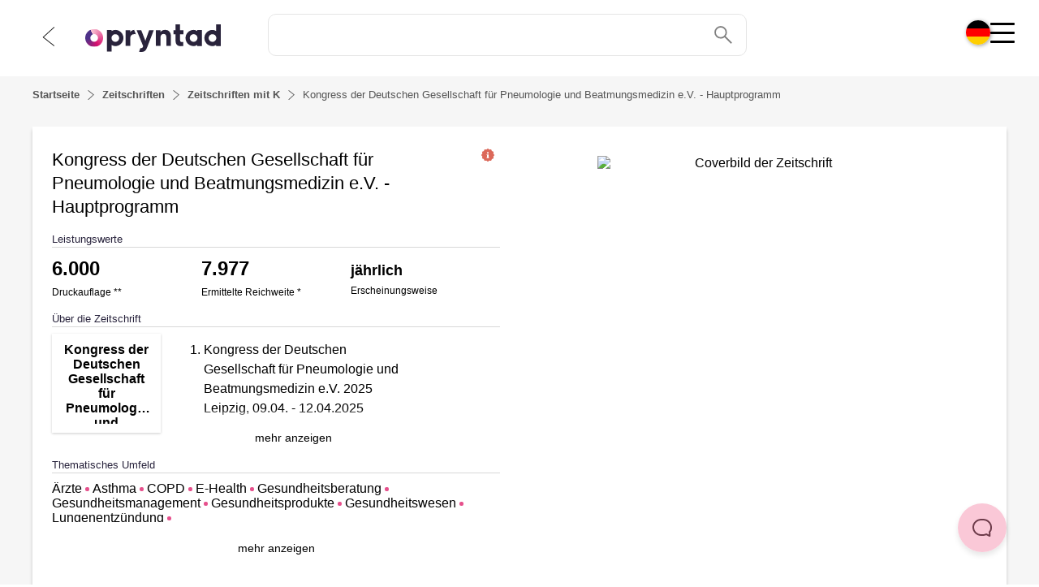

--- FILE ---
content_type: text/html;charset=utf-8
request_url: https://pryntad.com/de/zeitschriften/kongress-der-deutschen-gesellschaft-fuer-pneumologie-und-beatmungsmedizin-ev-hauptprogramm
body_size: 50990
content:
<!DOCTYPE html><html  dir="ltr" lang="de-DE"><head><meta charset="utf-8">
<meta name="viewport" content="width=device-width, initial-scale=1">
<title>In Kongress der Deutschen Gesellschaft für Pneumologie und Beatmungsmedizin e.V. - Hauptprogramm Print-Anzeigen schalten</title>
<link nonce="9mh4INNYhxqb0Ckuq61/U2W/" rel="preconnect" href="https://app.usercentrics.eu/" crossorigin="anonymous">
<script nonce="9mh4INNYhxqb0Ckuq61/U2W/" id="usercentrics-cmp" src="https://app.usercentrics.eu/browser-ui/latest/loader.js" data-settings-id="dKBlblIWthPjVw" async></script>
<style nonce="9mh4INNYhxqb0Ckuq61/U2W/">.main-headline[data-v-d0f8d1c3]{font-size:1.7rem;font-weight:400;line-height:2.2rem;margin:1rem auto;max-width:700px;padding:0 .5rem;text-align:center}@media(min-width:48em){.main-headline[data-v-d0f8d1c3]{font-size:2.5rem;line-height:3rem;max-width:840px}}</style>
<style nonce="9mh4INNYhxqb0Ckuq61/U2W/">@font-face{font-display:swap;font-family:HurmeGeometricSans3;src:url(/fonts/HurmeGeometricSans3.woff2) format(woff2),url(/fonts/HurmeGeometricSans3.woff) format(woff),url(/fonts/HurmeGeometricSans3.ttf) format(truetype),url(/fonts/HurmeGeometricSans3.otf) format(opentype)}</style>
<style nonce="9mh4INNYhxqb0Ckuq61/U2W/">@font-face{font-family:swiper-icons;font-style:normal;font-weight:400;src:url(data:application/font-woff;charset=utf-8;base64,\ [base64]//wADZ2x5ZgAAAywAAADMAAAD2MHtryVoZWFkAAABbAAAADAAAAA2E2+eoWhoZWEAAAGcAAAAHwAAACQC9gDzaG10eAAAAigAAAAZAAAArgJkABFsb2NhAAAC0AAAAFoAAABaFQAUGG1heHAAAAG8AAAAHwAAACAAcABAbmFtZQAAA/gAAAE5AAACXvFdBwlwb3N0AAAFNAAAAGIAAACE5s74hXjaY2BkYGAAYpf5Hu/j+W2+MnAzMYDAzaX6QjD6/4//Bxj5GA8AuRwMYGkAPywL13jaY2BkYGA88P8Agx4j+/8fQDYfA1AEBWgDAIB2BOoAeNpjYGRgYNBh4GdgYgABEMnIABJzYNADCQAACWgAsQB42mNgYfzCOIGBlYGB0YcxjYGBwR1Kf2WQZGhhYGBiYGVmgAFGBiQQkOaawtDAoMBQxXjg/wEGPcYDDA4wNUA2CCgwsAAAO4EL6gAAeNpj2M0gyAACqxgGNWBkZ2D4/wMA+xkDdgAAAHjaY2BgYGaAYBkGRgYQiAHyGMF8FgYHIM3DwMHABGQrMOgyWDLEM1T9/w8UBfEMgLzE////P/5//f/V/xv+r4eaAAeMbAxwIUYmIMHEgKYAYjUcsDAwsLKxc3BycfPw8jEQA/[base64]/uznmfPFBNODM2K7MTQ45YEAZqGP81AmGGcF3iPqOop0r1SPTaTbVkfUe4HXj97wYE+yNwWYxwWu4v1ugWHgo3S1XdZEVqWM7ET0cfnLGxWfkgR42o2PvWrDMBSFj/IHLaF0zKjRgdiVMwScNRAoWUoH78Y2icB/yIY09An6AH2Bdu/UB+yxopYshQiEvnvu0dURgDt8QeC8PDw7Fpji3fEA4z/PEJ6YOB5hKh4dj3EvXhxPqH/SKUY3rJ7srZ4FZnh1PMAtPhwP6fl2PMJMPDgeQ4rY8YT6Gzao0eAEA409DuggmTnFnOcSCiEiLMgxCiTI6Cq5DZUd3Qmp10vO0LaLTd2cjN4fOumlc7lUYbSQcZFkutRG7g6JKZKy0RmdLY680CDnEJ+UMkpFFe1RN7nxdVpXrC4aTtnaurOnYercZg2YVmLN/d/gczfEimrE/fs/bOuq29Zmn8tloORaXgZgGa78yO9/cnXm2BpaGvq25Dv9S4E9+5SIc9PqupJKhYFSSl47+Qcr1mYNAAAAeNptw0cKwkAAAMDZJA8Q7OUJvkLsPfZ6zFVERPy8qHh2YER+3i/BP83vIBLLySsoKimrqKqpa2hp6+jq6RsYGhmbmJqZSy0sraxtbO3sHRydnEMU4uR6yx7JJXveP7WrDycAAAAAAAH//wACeNpjYGRgYOABYhkgZgJCZgZNBkYGLQZtIJsFLMYAAAw3ALgAeNolizEKgDAQBCchRbC2sFER0YD6qVQiBCv/H9ezGI6Z5XBAw8CBK/m5iQQVauVbXLnOrMZv2oLdKFa8Pjuru2hJzGabmOSLzNMzvutpB3N42mNgZGBg4GKQYzBhYMxJLMlj4GBgAYow/P/PAJJhLM6sSoWKfWCAAwDAjgbRAAB42mNgYGBkAIIbCZo5IPrmUn0hGA0AO8EFTQAA)}:root{--swiper-theme-color:#007aff}:host{display:block;margin-left:auto;margin-right:auto;position:relative;z-index:1}.swiper{display:block;list-style:none;margin-left:auto;margin-right:auto;overflow:hidden;padding:0;position:relative;z-index:1}.swiper-vertical>.swiper-wrapper{flex-direction:column}.swiper-wrapper{box-sizing:content-box;display:flex;height:100%;position:relative;transition-property:transform;transition-timing-function:var(--swiper-wrapper-transition-timing-function,initial);width:100%;z-index:1}.swiper-android .swiper-slide,.swiper-ios .swiper-slide,.swiper-wrapper{transform:translateZ(0)}.swiper-horizontal{touch-action:pan-y}.swiper-vertical{touch-action:pan-x}.swiper-slide{display:block;flex-shrink:0;height:100%;position:relative;transition-property:transform;width:100%}.swiper-slide-invisible-blank{visibility:hidden}.swiper-autoheight,.swiper-autoheight .swiper-slide{height:auto}.swiper-autoheight .swiper-wrapper{align-items:flex-start;transition-property:transform,height}.swiper-backface-hidden .swiper-slide{backface-visibility:hidden;transform:translateZ(0)}.swiper-3d.swiper-css-mode .swiper-wrapper{perspective:1200px}.swiper-3d .swiper-wrapper{transform-style:preserve-3d}.swiper-3d{perspective:1200px}.swiper-3d .swiper-cube-shadow,.swiper-3d .swiper-slide{transform-style:preserve-3d}.swiper-css-mode>.swiper-wrapper{overflow:auto;scrollbar-width:none;-ms-overflow-style:none}.swiper-css-mode>.swiper-wrapper::-webkit-scrollbar{display:none}.swiper-css-mode>.swiper-wrapper>.swiper-slide{scroll-snap-align:start start}.swiper-css-mode.swiper-horizontal>.swiper-wrapper{scroll-snap-type:x mandatory}.swiper-css-mode.swiper-vertical>.swiper-wrapper{scroll-snap-type:y mandatory}.swiper-css-mode.swiper-free-mode>.swiper-wrapper{scroll-snap-type:none}.swiper-css-mode.swiper-free-mode>.swiper-wrapper>.swiper-slide{scroll-snap-align:none}.swiper-css-mode.swiper-centered>.swiper-wrapper:before{content:"";flex-shrink:0;order:9999}.swiper-css-mode.swiper-centered>.swiper-wrapper>.swiper-slide{scroll-snap-align:center center;scroll-snap-stop:always}.swiper-css-mode.swiper-centered.swiper-horizontal>.swiper-wrapper>.swiper-slide:first-child{margin-inline-start:var(--swiper-centered-offset-before)}.swiper-css-mode.swiper-centered.swiper-horizontal>.swiper-wrapper:before{height:100%;min-height:1px;width:var(--swiper-centered-offset-after)}.swiper-css-mode.swiper-centered.swiper-vertical>.swiper-wrapper>.swiper-slide:first-child{margin-block-start:var(--swiper-centered-offset-before)}.swiper-css-mode.swiper-centered.swiper-vertical>.swiper-wrapper:before{height:var(--swiper-centered-offset-after);min-width:1px;width:100%}.swiper-3d .swiper-slide-shadow,.swiper-3d .swiper-slide-shadow-bottom,.swiper-3d .swiper-slide-shadow-left,.swiper-3d .swiper-slide-shadow-right,.swiper-3d .swiper-slide-shadow-top{height:100%;left:0;pointer-events:none;position:absolute;top:0;width:100%;z-index:10}.swiper-3d .swiper-slide-shadow{background:#00000026}.swiper-3d .swiper-slide-shadow-left{background-image:linear-gradient(270deg,rgba(0,0,0,.5),transparent)}.swiper-3d .swiper-slide-shadow-right{background-image:linear-gradient(90deg,rgba(0,0,0,.5),transparent)}.swiper-3d .swiper-slide-shadow-top{background-image:linear-gradient(0deg,rgba(0,0,0,.5),transparent)}.swiper-3d .swiper-slide-shadow-bottom{background-image:linear-gradient(180deg,rgba(0,0,0,.5),transparent)}.swiper-lazy-preloader{border:4px solid var(--swiper-preloader-color,var(--swiper-theme-color));border-radius:50%;border-top:4px solid transparent;box-sizing:border-box;height:42px;left:50%;margin-left:-21px;margin-top:-21px;position:absolute;top:50%;transform-origin:50%;width:42px;z-index:10}.swiper-watch-progress .swiper-slide-visible .swiper-lazy-preloader,.swiper:not(.swiper-watch-progress) .swiper-lazy-preloader{animation:swiper-preloader-spin 1s linear infinite}.swiper-lazy-preloader-white{--swiper-preloader-color:#fff}.swiper-lazy-preloader-black{--swiper-preloader-color:#000}@keyframes swiper-preloader-spin{0%{transform:rotate(0)}to{transform:rotate(1turn)}}</style>
<style nonce="9mh4INNYhxqb0Ckuq61/U2W/">.swiper .swiper-notification{left:0;opacity:0;pointer-events:none;position:absolute;top:0;z-index:-1000}</style>
<style nonce="9mh4INNYhxqb0Ckuq61/U2W/">.swiper.swiper-cards{overflow:visible}.swiper-cards .swiper-slide{backface-visibility:hidden;overflow:hidden;transform-origin:center bottom}</style>
<style nonce="9mh4INNYhxqb0Ckuq61/U2W/">.swiper-creative .swiper-slide{backface-visibility:hidden;overflow:hidden;transition-property:transform,opacity,height}</style>
<style nonce="9mh4INNYhxqb0Ckuq61/U2W/">.swiper.swiper-cube{overflow:visible}.swiper-cube .swiper-slide{backface-visibility:hidden;height:100%;pointer-events:none;transform-origin:0 0;visibility:hidden;width:100%;z-index:1}.swiper-cube .swiper-slide .swiper-slide{pointer-events:none}.swiper-cube.swiper-rtl .swiper-slide{transform-origin:100% 0}.swiper-cube .swiper-slide-active,.swiper-cube .swiper-slide-active .swiper-slide-active{pointer-events:auto}.swiper-cube .swiper-slide-active,.swiper-cube .swiper-slide-next,.swiper-cube .swiper-slide-prev{pointer-events:auto;visibility:visible}.swiper-cube .swiper-cube-shadow{bottom:0;height:100%;left:0;opacity:.6;position:absolute;width:100%;z-index:0}.swiper-cube .swiper-cube-shadow:before{background:#000;content:"";filter:blur(50px);inset:0;position:absolute}.swiper-cube .swiper-slide-next+.swiper-slide{pointer-events:auto;visibility:visible}.swiper-cube .swiper-slide-shadow-cube.swiper-slide-shadow-bottom,.swiper-cube .swiper-slide-shadow-cube.swiper-slide-shadow-left,.swiper-cube .swiper-slide-shadow-cube.swiper-slide-shadow-right,.swiper-cube .swiper-slide-shadow-cube.swiper-slide-shadow-top{backface-visibility:hidden;z-index:0}</style>
<style nonce="9mh4INNYhxqb0Ckuq61/U2W/">.swiper-fade.swiper-free-mode .swiper-slide{transition-timing-function:ease-out}.swiper-fade .swiper-slide{pointer-events:none;transition-property:opacity}.swiper-fade .swiper-slide .swiper-slide{pointer-events:none}.swiper-fade .swiper-slide-active,.swiper-fade .swiper-slide-active .swiper-slide-active{pointer-events:auto}</style>
<style nonce="9mh4INNYhxqb0Ckuq61/U2W/">.swiper.swiper-flip{overflow:visible}.swiper-flip .swiper-slide{backface-visibility:hidden;pointer-events:none;z-index:1}.swiper-flip .swiper-slide .swiper-slide{pointer-events:none}.swiper-flip .swiper-slide-active,.swiper-flip .swiper-slide-active .swiper-slide-active{pointer-events:auto}.swiper-flip .swiper-slide-shadow-flip.swiper-slide-shadow-bottom,.swiper-flip .swiper-slide-shadow-flip.swiper-slide-shadow-left,.swiper-flip .swiper-slide-shadow-flip.swiper-slide-shadow-right,.swiper-flip .swiper-slide-shadow-flip.swiper-slide-shadow-top{backface-visibility:hidden;z-index:0}</style>
<style nonce="9mh4INNYhxqb0Ckuq61/U2W/">.swiper-free-mode>.swiper-wrapper{margin:0 auto;transition-timing-function:ease-out}</style>
<style nonce="9mh4INNYhxqb0Ckuq61/U2W/">.swiper-grid>.swiper-wrapper{flex-wrap:wrap}.swiper-grid-column>.swiper-wrapper{flex-direction:column;flex-wrap:wrap}</style>
<style nonce="9mh4INNYhxqb0Ckuq61/U2W/">:root{--swiper-navigation-size:44px}.swiper-button-next,.swiper-button-prev{align-items:center;color:var(--swiper-navigation-color,var(--swiper-theme-color));cursor:pointer;display:flex;height:var(--swiper-navigation-size);justify-content:center;margin-top:calc(0px - var(--swiper-navigation-size)/2);position:absolute;top:var(--swiper-navigation-top-offset,50%);width:calc(var(--swiper-navigation-size)/44*27);z-index:10}.swiper-button-next.swiper-button-disabled,.swiper-button-prev.swiper-button-disabled{cursor:auto;opacity:.35;pointer-events:none}.swiper-button-next.swiper-button-hidden,.swiper-button-prev.swiper-button-hidden{cursor:auto;opacity:0;pointer-events:none}.swiper-navigation-disabled .swiper-button-next,.swiper-navigation-disabled .swiper-button-prev{display:none!important}.swiper-button-next svg,.swiper-button-prev svg{height:100%;-o-object-fit:contain;object-fit:contain;transform-origin:center;width:100%}.swiper-rtl .swiper-button-next svg,.swiper-rtl .swiper-button-prev svg{transform:rotate(180deg)}.swiper-button-prev,.swiper-rtl .swiper-button-next{left:var(--swiper-navigation-sides-offset,10px);right:auto}.swiper-button-lock{display:none}.swiper-button-next:after,.swiper-button-prev:after{font-family:swiper-icons;font-size:var(--swiper-navigation-size);font-variant:normal;letter-spacing:0;line-height:1;text-transform:none!important}.swiper-button-prev:after,.swiper-rtl .swiper-button-next:after{content:"prev"}.swiper-button-next,.swiper-rtl .swiper-button-prev{left:auto;right:var(--swiper-navigation-sides-offset,10px)}.swiper-button-next:after,.swiper-rtl .swiper-button-prev:after{content:"next"}</style>
<style nonce="9mh4INNYhxqb0Ckuq61/U2W/">.swiper-pagination{position:absolute;text-align:center;transform:translateZ(0);transition:opacity .3s;z-index:10}.swiper-pagination.swiper-pagination-hidden{opacity:0}.swiper-pagination-disabled>.swiper-pagination,.swiper-pagination.swiper-pagination-disabled{display:none!important}.swiper-horizontal>.swiper-pagination-bullets,.swiper-pagination-bullets.swiper-pagination-horizontal,.swiper-pagination-custom,.swiper-pagination-fraction{bottom:var(--swiper-pagination-bottom,8px);left:0;top:var(--swiper-pagination-top,auto);width:100%}.swiper-pagination-bullets-dynamic{font-size:0;overflow:hidden}.swiper-pagination-bullets-dynamic .swiper-pagination-bullet{position:relative;transform:scale(.33)}.swiper-pagination-bullets-dynamic .swiper-pagination-bullet-active,.swiper-pagination-bullets-dynamic .swiper-pagination-bullet-active-main{transform:scale(1)}.swiper-pagination-bullets-dynamic .swiper-pagination-bullet-active-prev{transform:scale(.66)}.swiper-pagination-bullets-dynamic .swiper-pagination-bullet-active-prev-prev{transform:scale(.33)}.swiper-pagination-bullets-dynamic .swiper-pagination-bullet-active-next{transform:scale(.66)}.swiper-pagination-bullets-dynamic .swiper-pagination-bullet-active-next-next{transform:scale(.33)}.swiper-pagination-bullet{background:var(--swiper-pagination-bullet-inactive-color,#000);border-radius:var(--swiper-pagination-bullet-border-radius,50%);display:inline-block;height:var(--swiper-pagination-bullet-height,var(--swiper-pagination-bullet-size,8px));opacity:var(--swiper-pagination-bullet-inactive-opacity,.2);width:var(--swiper-pagination-bullet-width,var(--swiper-pagination-bullet-size,8px))}button.swiper-pagination-bullet{-webkit-appearance:none;-moz-appearance:none;appearance:none;border:none;box-shadow:none;margin:0;padding:0}.swiper-pagination-clickable .swiper-pagination-bullet{cursor:pointer}.swiper-pagination-bullet:only-child{display:none!important}.swiper-pagination-bullet-active{background:var(--swiper-pagination-color,var(--swiper-theme-color));opacity:var(--swiper-pagination-bullet-opacity,1)}.swiper-pagination-vertical.swiper-pagination-bullets,.swiper-vertical>.swiper-pagination-bullets{left:var(--swiper-pagination-left,auto);right:var(--swiper-pagination-right,8px);top:50%;transform:translate3d(0,-50%,0)}.swiper-pagination-vertical.swiper-pagination-bullets .swiper-pagination-bullet,.swiper-vertical>.swiper-pagination-bullets .swiper-pagination-bullet{display:block;margin:var(--swiper-pagination-bullet-vertical-gap,6px) 0}.swiper-pagination-vertical.swiper-pagination-bullets.swiper-pagination-bullets-dynamic,.swiper-vertical>.swiper-pagination-bullets.swiper-pagination-bullets-dynamic{top:50%;transform:translateY(-50%);width:8px}.swiper-pagination-vertical.swiper-pagination-bullets.swiper-pagination-bullets-dynamic .swiper-pagination-bullet,.swiper-vertical>.swiper-pagination-bullets.swiper-pagination-bullets-dynamic .swiper-pagination-bullet{display:inline-block;transition:transform .2s,top .2s}.swiper-horizontal>.swiper-pagination-bullets .swiper-pagination-bullet,.swiper-pagination-horizontal.swiper-pagination-bullets .swiper-pagination-bullet{margin:0 var(--swiper-pagination-bullet-horizontal-gap,4px)}.swiper-horizontal>.swiper-pagination-bullets.swiper-pagination-bullets-dynamic,.swiper-pagination-horizontal.swiper-pagination-bullets.swiper-pagination-bullets-dynamic{left:50%;transform:translate(-50%);white-space:nowrap}.swiper-horizontal>.swiper-pagination-bullets.swiper-pagination-bullets-dynamic .swiper-pagination-bullet,.swiper-pagination-horizontal.swiper-pagination-bullets.swiper-pagination-bullets-dynamic .swiper-pagination-bullet{transition:transform .2s,left .2s}.swiper-horizontal.swiper-rtl>.swiper-pagination-bullets-dynamic .swiper-pagination-bullet{transition:transform .2s,right .2s}.swiper-pagination-fraction{color:var(--swiper-pagination-fraction-color,inherit)}.swiper-pagination-progressbar{background:var(--swiper-pagination-progressbar-bg-color,rgba(0,0,0,.25));position:absolute}.swiper-pagination-progressbar .swiper-pagination-progressbar-fill{background:var(--swiper-pagination-color,var(--swiper-theme-color));height:100%;left:0;position:absolute;top:0;transform:scale(0);transform-origin:left top;width:100%}.swiper-rtl .swiper-pagination-progressbar .swiper-pagination-progressbar-fill{transform-origin:right top}.swiper-horizontal>.swiper-pagination-progressbar,.swiper-pagination-progressbar.swiper-pagination-horizontal,.swiper-pagination-progressbar.swiper-pagination-vertical.swiper-pagination-progressbar-opposite,.swiper-vertical>.swiper-pagination-progressbar.swiper-pagination-progressbar-opposite{height:var(--swiper-pagination-progressbar-size,4px);left:0;top:0;width:100%}.swiper-horizontal>.swiper-pagination-progressbar.swiper-pagination-progressbar-opposite,.swiper-pagination-progressbar.swiper-pagination-horizontal.swiper-pagination-progressbar-opposite,.swiper-pagination-progressbar.swiper-pagination-vertical,.swiper-vertical>.swiper-pagination-progressbar{height:100%;left:0;top:0;width:var(--swiper-pagination-progressbar-size,4px)}.swiper-pagination-lock{display:none}</style>
<style nonce="9mh4INNYhxqb0Ckuq61/U2W/">.swiper-scrollbar{background:var(--swiper-scrollbar-bg-color,rgba(0,0,0,.1));border-radius:var(--swiper-scrollbar-border-radius,10px);position:relative;touch-action:none}.swiper-scrollbar-disabled>.swiper-scrollbar,.swiper-scrollbar.swiper-scrollbar-disabled{display:none!important}.swiper-horizontal>.swiper-scrollbar,.swiper-scrollbar.swiper-scrollbar-horizontal{bottom:var(--swiper-scrollbar-bottom,4px);height:var(--swiper-scrollbar-size,4px);left:var(--swiper-scrollbar-sides-offset,1%);position:absolute;top:var(--swiper-scrollbar-top,auto);width:calc(100% - var(--swiper-scrollbar-sides-offset, 1%)*2);z-index:50}.swiper-scrollbar.swiper-scrollbar-vertical,.swiper-vertical>.swiper-scrollbar{height:calc(100% - var(--swiper-scrollbar-sides-offset, 1%)*2);left:var(--swiper-scrollbar-left,auto);position:absolute;right:var(--swiper-scrollbar-right,4px);top:var(--swiper-scrollbar-sides-offset,1%);width:var(--swiper-scrollbar-size,4px);z-index:50}.swiper-scrollbar-drag{background:var(--swiper-scrollbar-drag-bg-color,rgba(0,0,0,.5));border-radius:var(--swiper-scrollbar-border-radius,10px);height:100%;left:0;position:relative;top:0;width:100%}.swiper-scrollbar-cursor-drag{cursor:move}.swiper-scrollbar-lock{display:none}</style>
<style nonce="9mh4INNYhxqb0Ckuq61/U2W/">.swiper-virtual .swiper-slide{-webkit-backface-visibility:hidden;transform:translateZ(0)}.swiper-virtual.swiper-css-mode .swiper-wrapper:after{content:"";left:0;pointer-events:none;position:absolute;top:0}.swiper-virtual.swiper-css-mode.swiper-horizontal .swiper-wrapper:after{height:1px;width:var(--swiper-virtual-size)}.swiper-virtual.swiper-css-mode.swiper-vertical .swiper-wrapper:after{height:var(--swiper-virtual-size);width:1px}</style>
<style nonce="9mh4INNYhxqb0Ckuq61/U2W/">.swiper-zoom-container{align-items:center;display:flex;height:100%;justify-content:center;text-align:center;width:100%}.swiper-zoom-container>canvas,.swiper-zoom-container>img,.swiper-zoom-container>svg{max-height:100%;max-width:100%;-o-object-fit:contain;object-fit:contain}.swiper-slide-zoomed{cursor:move;touch-action:none}</style>
<style nonce="9mh4INNYhxqb0Ckuq61/U2W/">.page-backdrop[data-v-24b08997]{display:none}.page-backdrop--active[data-v-24b08997]{background-color:#00000080;display:block;height:100vh;left:0;position:fixed;top:0;width:100vw;z-index:10}</style>
<style nonce="9mh4INNYhxqb0Ckuq61/U2W/">.helpscout-facade[data-v-0c2054a6]{border:none;border-radius:60px;bottom:40px;box-shadow:0 4px 7px #0000001a;display:none;height:60px;position:fixed;right:40px;top:auto;transform:scale(1);transition:box-shadow .25s ease 0s,opacity .4s ease 0s,scale 1s ease-in-out 0s,transform .2s ease-in-out 0s;width:60px;z-index:1049}.helpscout-facade__button[data-v-0c2054a6]{align-items:center;-webkit-appearance:none;-moz-appearance:none;appearance:none;border-radius:200px;bottom:0;display:block;height:60px;-moz-box-pack:center;background-color:#fac8d7;border:none;color:#fff;cursor:pointer;margin:0;min-width:60px;outline:medium none currentColor;padding:0;position:relative;transition:background-color .2s linear 0s,transform .2s linear 0s;-webkit-user-select:none;-moz-user-select:none;user-select:none;z-index:999}.helpscout-facade__button[data-v-0c2054a6]:hover{background-color:#f2c0cf;box-shadow:inset 0 0 0 30px #0000000f}.helpscout-facade__icon[data-v-0c2054a6]{align-items:center;color:#6d3b4a;cursor:pointer;display:flex;height:100%;justify-content:center;left:0;opacity:1!important;pointer-events:none;position:absolute;text-indent:-99999px;top:0;transform:rotate(0) scale(1)!important;transition:opacity 80ms linear 0s,transform .16s linear 0s;width:60px;will-change:opacity,transform}@media(min-width:48em){.helpscout-facade[data-v-0c2054a6]{display:block}}</style>
<style nonce="9mh4INNYhxqb0Ckuq61/U2W/">html{line-height:1.15;-webkit-text-size-adjust:100%}body{margin:0}main{display:block}h1{font-size:2em;margin:.67em 0}hr{box-sizing:content-box;height:0;overflow:visible}pre{font-family:monospace,monospace;font-size:1em}a{background-color:transparent}abbr[title]{border-bottom:none;text-decoration:underline;-webkit-text-decoration:underline dotted;text-decoration:underline dotted}b,strong{font-weight:bolder}code,kbd,samp{font-family:monospace,monospace;font-size:1em}small{font-size:80%}sub,sup{font-size:75%;line-height:0;position:relative;vertical-align:baseline}sub{bottom:-.25em}sup{top:-.5em}img{border-style:none}button,input,optgroup,select,textarea{font-family:inherit;font-size:100%;line-height:1.15;margin:0}button,input{overflow:visible}button,select{text-transform:none}[type=button],[type=reset],[type=submit],button{-webkit-appearance:button}[type=button]::-moz-focus-inner,[type=reset]::-moz-focus-inner,[type=submit]::-moz-focus-inner,button::-moz-focus-inner{border-style:none;padding:0}[type=button]:-moz-focusring,[type=reset]:-moz-focusring,[type=submit]:-moz-focusring,button:-moz-focusring{outline:1px dotted ButtonText}fieldset{padding:.35em .75em .625em}legend{box-sizing:border-box;color:inherit;display:table;max-width:100%;padding:0;white-space:normal}progress{vertical-align:baseline}textarea{overflow:auto}[type=checkbox],[type=radio]{box-sizing:border-box;padding:0}[type=number]::-webkit-inner-spin-button,[type=number]::-webkit-outer-spin-button{height:auto}[type=search]{-webkit-appearance:textfield;outline-offset:-2px}[type=search]::-webkit-search-decoration{-webkit-appearance:none}::-webkit-file-upload-button{-webkit-appearance:button;font:inherit}details{display:block}summary{display:list-item}[hidden],template{display:none}</style>
<style nonce="9mh4INNYhxqb0Ckuq61/U2W/">@font-face{font-family:Open Sans;src:local("Open Sans Variable Italic"),url(/_fonts/memtYaGs126MiZpBA-UFUIcVXSCEkx2cmqvXlWqWtE6FxZCJgvAQ-C4Bxw6JTv4.woff2) format(woff2);font-display:swap;unicode-range:U+0460-052F,U+1C80-1C8A,U+20B4,U+2DE0-2DFF,U+A640-A69F,U+FE2E-FE2F;font-weight:300 800;font-style:italic}@font-face{font-family:"Open Sans Fallback: Arial";src:local("Arial");size-adjust:105.1479%;ascent-override:101.6519%;descent-override:27.8625%;line-gap-override:0%}@font-face{font-family:Open Sans;src:local("Open Sans Variable Italic"),url(/_fonts/memtYaGs126MiZpBA-UFUIcVXSCEkx2cmqvXlWqWvU6FxZCJgvAQ-OPVjZtmVA6.woff2) format(woff2);font-display:swap;unicode-range:U+0301,U+0400-045F,U+0490-0491,U+04B0-04B1,U+2116;font-weight:300 800;font-style:italic}@font-face{font-family:Open Sans;src:local("Open Sans Variable Italic"),url(/_fonts/memtYaGs126MiZpBA-UFUIcVXSCEkx2cmqvXlWqWtU6FxZCJgvAQ-Vddm2fkm59.woff2) format(woff2);font-display:swap;unicode-range:U+1F00-1FFF;font-weight:300 800;font-style:italic}@font-face{font-family:Open Sans;src:local("Open Sans Variable Italic"),url(/_fonts/memtYaGs126MiZpBA-UFUIcVXSCEkx2cmqvXlWqWuk6FxZCJgvAQ-Bt2s6T5vE2.woff2) format(woff2);font-display:swap;unicode-range:U+0370-0377,U+037A-037F,U+0384-038A,U+038C,U+038E-03A1,U+03A3-03FF;font-weight:300 800;font-style:italic}@font-face{font-family:Open Sans;src:local("Open Sans Variable Italic"),url(/_fonts/memtYaGs126MiZpBA-UFUIcVXSCEkx2cmqvXlWqWu06FxZCJgvAQ-vWz3YshUdW.woff2) format(woff2);font-display:swap;unicode-range:U+0307-0308,U+0590-05FF,U+200C-2010,U+20AA,U+25CC,U+FB1D-FB4F;font-weight:300 800;font-style:italic}@font-face{font-family:Open Sans;src:local("Open Sans Variable Italic"),url(/_fonts/memtYaGs126MiZpBA-UFUIcVXSCEkx2cmqvXlWqWxU6FxZCJgvAQ-XXGOciAlL5.woff2) format(woff2);font-display:swap;unicode-range:U+0302-0303,U+0305,U+0307-0308,U+0310,U+0312,U+0315,U+031A,U+0326-0327,U+032C,U+032F-0330,U+0332-0333,U+0338,U+033A,U+0346,U+034D,U+0391-03A1,U+03A3-03A9,U+03B1-03C9,U+03D1,U+03D5-03D6,U+03F0-03F1,U+03F4-03F5,U+2016-2017,U+2034-2038,U+203C,U+2040,U+2043,U+2047,U+2050,U+2057,U+205F,U+2070-2071,U+2074-208E,U+2090-209C,U+20D0-20DC,U+20E1,U+20E5-20EF,U+2100-2112,U+2114-2115,U+2117-2121,U+2123-214F,U+2190,U+2192,U+2194-21AE,U+21B0-21E5,U+21F1-21F2,U+21F4-2211,U+2213-2214,U+2216-22FF,U+2308-230B,U+2310,U+2319,U+231C-2321,U+2336-237A,U+237C,U+2395,U+239B-23B7,U+23D0,U+23DC-23E1,U+2474-2475,U+25AF,U+25B3,U+25B7,U+25BD,U+25C1,U+25CA,U+25CC,U+25FB,U+266D-266F,U+27C0-27FF,U+2900-2AFF,U+2B0E-2B11,U+2B30-2B4C,U+2BFE,U+3030,U+FF5B,U+FF5D,U+1D400-1D7FF,U+1EE00-1EEFF;font-weight:300 800;font-style:italic}@font-face{font-family:Open Sans;src:local("Open Sans Variable Italic"),url(/_fonts/memtYaGs126MiZpBA-UFUIcVXSCEkx2cmqvXlWqW106FxZCJgvAQ-n3vIGTlNsK.woff2) format(woff2);font-display:swap;unicode-range:U+0001-000C,U+000E-001F,U+007F-009F,U+20DD-20E0,U+20E2-20E4,U+2150-218F,U+2190,U+2192,U+2194-2199,U+21AF,U+21E6-21F0,U+21F3,U+2218-2219,U+2299,U+22C4-22C6,U+2300-243F,U+2440-244A,U+2460-24FF,U+25A0-27BF,U+2800-28FF,U+2921-2922,U+2981,U+29BF,U+29EB,U+2B00-2BFF,U+4DC0-4DFF,U+FFF9-FFFB,U+10140-1018E,U+10190-1019C,U+101A0,U+101D0-101FD,U+102E0-102FB,U+10E60-10E7E,U+1D2C0-1D2D3,U+1D2E0-1D37F,U+1F000-1F0FF,U+1F100-1F1AD,U+1F1E6-1F1FF,U+1F30D-1F30F,U+1F315,U+1F31C,U+1F31E,U+1F320-1F32C,U+1F336,U+1F378,U+1F37D,U+1F382,U+1F393-1F39F,U+1F3A7-1F3A8,U+1F3AC-1F3AF,U+1F3C2,U+1F3C4-1F3C6,U+1F3CA-1F3CE,U+1F3D4-1F3E0,U+1F3ED,U+1F3F1-1F3F3,U+1F3F5-1F3F7,U+1F408,U+1F415,U+1F41F,U+1F426,U+1F43F,U+1F441-1F442,U+1F444,U+1F446-1F449,U+1F44C-1F44E,U+1F453,U+1F46A,U+1F47D,U+1F4A3,U+1F4B0,U+1F4B3,U+1F4B9,U+1F4BB,U+1F4BF,U+1F4C8-1F4CB,U+1F4D6,U+1F4DA,U+1F4DF,U+1F4E3-1F4E6,U+1F4EA-1F4ED,U+1F4F7,U+1F4F9-1F4FB,U+1F4FD-1F4FE,U+1F503,U+1F507-1F50B,U+1F50D,U+1F512-1F513,U+1F53E-1F54A,U+1F54F-1F5FA,U+1F610,U+1F650-1F67F,U+1F687,U+1F68D,U+1F691,U+1F694,U+1F698,U+1F6AD,U+1F6B2,U+1F6B9-1F6BA,U+1F6BC,U+1F6C6-1F6CF,U+1F6D3-1F6D7,U+1F6E0-1F6EA,U+1F6F0-1F6F3,U+1F6F7-1F6FC,U+1F700-1F7FF,U+1F800-1F80B,U+1F810-1F847,U+1F850-1F859,U+1F860-1F887,U+1F890-1F8AD,U+1F8B0-1F8BB,U+1F8C0-1F8C1,U+1F900-1F90B,U+1F93B,U+1F946,U+1F984,U+1F996,U+1F9E9,U+1FA00-1FA6F,U+1FA70-1FA7C,U+1FA80-1FA89,U+1FA8F-1FAC6,U+1FACE-1FADC,U+1FADF-1FAE9,U+1FAF0-1FAF8,U+1FB00-1FBFF;font-weight:300 800;font-style:italic}@font-face{font-family:Open Sans;src:local("Open Sans Variable Italic"),url(/_fonts/memtYaGs126MiZpBA-UFUIcVXSCEkx2cmqvXlWqWtk6FxZCJgvAQ-vA8dg6pTHR.woff2) format(woff2);font-display:swap;unicode-range:U+0102-0103,U+0110-0111,U+0128-0129,U+0168-0169,U+01A0-01A1,U+01AF-01B0,U+0300-0301,U+0303-0304,U+0308-0309,U+0323,U+0329,U+1EA0-1EF9,U+20AB;font-weight:300 800;font-style:italic}@font-face{font-family:Open Sans;src:local("Open Sans Variable Italic"),url(/_fonts/memtYaGs126MiZpBA-UFUIcVXSCEkx2cmqvXlWqWt06FxZCJgvAQ-jenc4JpjRU.woff2) format(woff2);font-display:swap;unicode-range:U+0100-02BA,U+02BD-02C5,U+02C7-02CC,U+02CE-02D7,U+02DD-02FF,U+0304,U+0308,U+0329,U+1D00-1DBF,U+1E00-1E9F,U+1EF2-1EFF,U+2020,U+20A0-20AB,U+20AD-20C0,U+2113,U+2C60-2C7F,U+A720-A7FF;font-weight:300 800;font-style:italic}@font-face{font-family:Open Sans;src:local("Open Sans Variable Italic"),url(/_fonts/memtYaGs126MiZpBA-UFUIcVXSCEkx2cmqvXlWqWuU6FxZCJgg-rSABzheqpn.woff2) format(woff2);font-display:swap;unicode-range:U+0000-00FF,U+0131,U+0152-0153,U+02BB-02BC,U+02C6,U+02DA,U+02DC,U+0304,U+0308,U+0329,U+2000-206F,U+20AC,U+2122,U+2191,U+2193,U+2212,U+2215,U+FEFF,U+FFFD;font-weight:300 800;font-style:italic}@font-face{font-family:Open Sans;src:local("Open Sans Variable"),url(/_fonts/memvYaGs126MiZpBA-UvWbX2vVnXBbObj2OVTSKmu0SC55K5gw-WanLzl0sYH.woff2) format(woff2);font-display:swap;unicode-range:U+0460-052F,U+1C80-1C8A,U+20B4,U+2DE0-2DFF,U+A640-A69F,U+FE2E-FE2F;font-weight:300 800;font-style:normal}@font-face{font-family:Open Sans;src:local("Open Sans Variable"),url(/_fonts/memvYaGs126MiZpBA-UvWbX2vVnXBbObj2OVTSumu0SC55K5gw-msVLJDBz9z.woff2) format(woff2);font-display:swap;unicode-range:U+0301,U+0400-045F,U+0490-0491,U+04B0-04B1,U+2116;font-weight:300 800;font-style:normal}@font-face{font-family:Open Sans;src:local("Open Sans Variable"),url(/_fonts/memvYaGs126MiZpBA-UvWbX2vVnXBbObj2OVTSOmu0SC55K5gw-PryYvwSk3w.woff2) format(woff2);font-display:swap;unicode-range:U+1F00-1FFF;font-weight:300 800;font-style:normal}@font-face{font-family:Open Sans;src:local("Open Sans Variable"),url(/_fonts/memvYaGs126MiZpBA-UvWbX2vVnXBbObj2OVTSymu0SC55K5gw-bLUxcIebsb.woff2) format(woff2);font-display:swap;unicode-range:U+0370-0377,U+037A-037F,U+0384-038A,U+038C,U+038E-03A1,U+03A3-03FF;font-weight:300 800;font-style:normal}@font-face{font-family:Open Sans;src:local("Open Sans Variable"),url(/_fonts/memvYaGs126MiZpBA-UvWbX2vVnXBbObj2OVTS2mu0SC55K5gw-Isqwq5ip30.woff2) format(woff2);font-display:swap;unicode-range:U+0307-0308,U+0590-05FF,U+200C-2010,U+20AA,U+25CC,U+FB1D-FB4F;font-weight:300 800;font-style:normal}@font-face{font-family:Open Sans;src:local("Open Sans Variable"),url(/_fonts/memvYaGs126MiZpBA-UvWbX2vVnXBbObj2OVTVOmu0SC55K5gw-LEMcwZkc0E.woff2) format(woff2);font-display:swap;unicode-range:U+0302-0303,U+0305,U+0307-0308,U+0310,U+0312,U+0315,U+031A,U+0326-0327,U+032C,U+032F-0330,U+0332-0333,U+0338,U+033A,U+0346,U+034D,U+0391-03A1,U+03A3-03A9,U+03B1-03C9,U+03D1,U+03D5-03D6,U+03F0-03F1,U+03F4-03F5,U+2016-2017,U+2034-2038,U+203C,U+2040,U+2043,U+2047,U+2050,U+2057,U+205F,U+2070-2071,U+2074-208E,U+2090-209C,U+20D0-20DC,U+20E1,U+20E5-20EF,U+2100-2112,U+2114-2115,U+2117-2121,U+2123-214F,U+2190,U+2192,U+2194-21AE,U+21B0-21E5,U+21F1-21F2,U+21F4-2211,U+2213-2214,U+2216-22FF,U+2308-230B,U+2310,U+2319,U+231C-2321,U+2336-237A,U+237C,U+2395,U+239B-23B7,U+23D0,U+23DC-23E1,U+2474-2475,U+25AF,U+25B3,U+25B7,U+25BD,U+25C1,U+25CA,U+25CC,U+25FB,U+266D-266F,U+27C0-27FF,U+2900-2AFF,U+2B0E-2B11,U+2B30-2B4C,U+2BFE,U+3030,U+FF5B,U+FF5D,U+1D400-1D7FF,U+1EE00-1EEFF;font-weight:300 800;font-style:normal}@font-face{font-family:Open Sans;src:local("Open Sans Variable"),url(/_fonts/memvYaGs126MiZpBA-UvWbX2vVnXBbObj2OVTUGmu0SC55K5gw-DIfQrWHEpN.woff2) format(woff2);font-display:swap;unicode-range:U+0001-000C,U+000E-001F,U+007F-009F,U+20DD-20E0,U+20E2-20E4,U+2150-218F,U+2190,U+2192,U+2194-2199,U+21AF,U+21E6-21F0,U+21F3,U+2218-2219,U+2299,U+22C4-22C6,U+2300-243F,U+2440-244A,U+2460-24FF,U+25A0-27BF,U+2800-28FF,U+2921-2922,U+2981,U+29BF,U+29EB,U+2B00-2BFF,U+4DC0-4DFF,U+FFF9-FFFB,U+10140-1018E,U+10190-1019C,U+101A0,U+101D0-101FD,U+102E0-102FB,U+10E60-10E7E,U+1D2C0-1D2D3,U+1D2E0-1D37F,U+1F000-1F0FF,U+1F100-1F1AD,U+1F1E6-1F1FF,U+1F30D-1F30F,U+1F315,U+1F31C,U+1F31E,U+1F320-1F32C,U+1F336,U+1F378,U+1F37D,U+1F382,U+1F393-1F39F,U+1F3A7-1F3A8,U+1F3AC-1F3AF,U+1F3C2,U+1F3C4-1F3C6,U+1F3CA-1F3CE,U+1F3D4-1F3E0,U+1F3ED,U+1F3F1-1F3F3,U+1F3F5-1F3F7,U+1F408,U+1F415,U+1F41F,U+1F426,U+1F43F,U+1F441-1F442,U+1F444,U+1F446-1F449,U+1F44C-1F44E,U+1F453,U+1F46A,U+1F47D,U+1F4A3,U+1F4B0,U+1F4B3,U+1F4B9,U+1F4BB,U+1F4BF,U+1F4C8-1F4CB,U+1F4D6,U+1F4DA,U+1F4DF,U+1F4E3-1F4E6,U+1F4EA-1F4ED,U+1F4F7,U+1F4F9-1F4FB,U+1F4FD-1F4FE,U+1F503,U+1F507-1F50B,U+1F50D,U+1F512-1F513,U+1F53E-1F54A,U+1F54F-1F5FA,U+1F610,U+1F650-1F67F,U+1F687,U+1F68D,U+1F691,U+1F694,U+1F698,U+1F6AD,U+1F6B2,U+1F6B9-1F6BA,U+1F6BC,U+1F6C6-1F6CF,U+1F6D3-1F6D7,U+1F6E0-1F6EA,U+1F6F0-1F6F3,U+1F6F7-1F6FC,U+1F700-1F7FF,U+1F800-1F80B,U+1F810-1F847,U+1F850-1F859,U+1F860-1F887,U+1F890-1F8AD,U+1F8B0-1F8BB,U+1F8C0-1F8C1,U+1F900-1F90B,U+1F93B,U+1F946,U+1F984,U+1F996,U+1F9E9,U+1FA00-1FA6F,U+1FA70-1FA7C,U+1FA80-1FA89,U+1FA8F-1FAC6,U+1FACE-1FADC,U+1FADF-1FAE9,U+1FAF0-1FAF8,U+1FB00-1FBFF;font-weight:300 800;font-style:normal}@font-face{font-family:Open Sans;src:local("Open Sans Variable"),url(/_fonts/memvYaGs126MiZpBA-UvWbX2vVnXBbObj2OVTSCmu0SC55K5gw-M9pPYsciTR.woff2) format(woff2);font-display:swap;unicode-range:U+0102-0103,U+0110-0111,U+0128-0129,U+0168-0169,U+01A0-01A1,U+01AF-01B0,U+0300-0301,U+0303-0304,U+0308-0309,U+0323,U+0329,U+1EA0-1EF9,U+20AB;font-weight:300 800;font-style:normal}@font-face{font-family:Open Sans;src:local("Open Sans Variable"),url(/_fonts/memvYaGs126MiZpBA-UvWbX2vVnXBbObj2OVTSGmu0SC55K5gw-leEfd6BVVp.woff2) format(woff2);font-display:swap;unicode-range:U+0100-02BA,U+02BD-02C5,U+02C7-02CC,U+02CE-02D7,U+02DD-02FF,U+0304,U+0308,U+0329,U+1D00-1DBF,U+1E00-1E9F,U+1EF2-1EFF,U+2020,U+20A0-20AB,U+20AD-20C0,U+2113,U+2C60-2C7F,U+A720-A7FF;font-weight:300 800;font-style:normal}@font-face{font-family:Open Sans;src:local("Open Sans Variable"),url(/_fonts/memvYaGs126MiZpBA-UvWbX2vVnXBbObj2OVTS-mu0SC55I-3ZEitzxyQg.woff2) format(woff2);font-display:swap;unicode-range:U+0000-00FF,U+0131,U+0152-0153,U+02BB-02BC,U+02C6,U+02DA,U+02DC,U+0304,U+0308,U+0329,U+2000-206F,U+20AC,U+2122,U+2191,U+2193,U+2212,U+2215,U+FEFF,U+FFFD;font-weight:300 800;font-style:normal}@font-face{font-family:Open Sans;src:local("Open Sans Light Italic"),url(/_fonts/fonts.gstatic-BUIIdSvzY7.woff) format(woff);font-display:swap;font-weight:300;font-style:italic}@font-face{font-family:Open Sans;src:local("Open Sans Regular Italic"),local("Open Sans Italic"),url(/_fonts/fonts.gstatic-ZQyvSYzd7g.woff) format(woff);font-display:swap;font-weight:400;font-style:italic}@font-face{font-family:Open Sans;src:local("Open Sans Medium Italic"),url(/_fonts/fonts.gstatic-rtVt4vm9NR.woff) format(woff);font-display:swap;font-weight:500;font-style:italic}@font-face{font-family:Open Sans;src:local("Open Sans SemiBold Italic"),url(/_fonts/fonts.gstatic-UfEiM4NRTW.woff) format(woff);font-display:swap;font-weight:600;font-style:italic}@font-face{font-family:Open Sans;src:local("Open Sans Bold Italic"),url(/_fonts/fonts.gstatic-TC4u21iwcU.woff) format(woff);font-display:swap;font-weight:700;font-style:italic}@font-face{font-family:Open Sans;src:local("Open Sans ExtraBold Italic"),url(/_fonts/fonts.gstatic-2Wr91uPzZN.woff) format(woff);font-display:swap;font-weight:800;font-style:italic}@font-face{font-family:Open Sans;src:local("Open Sans Light"),url(/_fonts/fonts.gstatic-zJlUHn0KFc.woff) format(woff);font-display:swap;font-weight:300;font-style:normal}@font-face{font-family:Open Sans;src:local("Open Sans Regular"),local("Open Sans"),url(/_fonts/fonts.gstatic-3bBMMRG6y5.woff) format(woff);font-display:swap;font-weight:400;font-style:normal}@font-face{font-family:Open Sans;src:local("Open Sans Medium"),url(/_fonts/fonts.gstatic-O20j3WFZHm.woff) format(woff);font-display:swap;font-weight:500;font-style:normal}@font-face{font-family:Open Sans;src:local("Open Sans SemiBold"),url(/_fonts/fonts.gstatic-mXtM18Pjn0.woff) format(woff);font-display:swap;font-weight:600;font-style:normal}@font-face{font-family:Open Sans;src:local("Open Sans Bold"),url(/_fonts/fonts.gstatic-YfEJgQOEIK.woff) format(woff);font-display:swap;font-weight:700;font-style:normal}@font-face{font-family:Open Sans;src:local("Open Sans ExtraBold"),url(/_fonts/fonts.gstatic-sKSTUnuajM.woff) format(woff);font-display:swap;font-weight:800;font-style:normal}@font-face{font-family:swiper-icons;font-style:normal;font-weight:400;src:url(data:application/font-woff;charset=utf-8;base64,\ [base64]//wADZ2x5ZgAAAywAAADMAAAD2MHtryVoZWFkAAABbAAAADAAAAA2E2+eoWhoZWEAAAGcAAAAHwAAACQC9gDzaG10eAAAAigAAAAZAAAArgJkABFsb2NhAAAC0AAAAFoAAABaFQAUGG1heHAAAAG8AAAAHwAAACAAcABAbmFtZQAAA/gAAAE5AAACXvFdBwlwb3N0AAAFNAAAAGIAAACE5s74hXjaY2BkYGAAYpf5Hu/j+W2+MnAzMYDAzaX6QjD6/4//Bxj5GA8AuRwMYGkAPywL13jaY2BkYGA88P8Agx4j+/8fQDYfA1AEBWgDAIB2BOoAeNpjYGRgYNBh4GdgYgABEMnIABJzYNADCQAACWgAsQB42mNgYfzCOIGBlYGB0YcxjYGBwR1Kf2WQZGhhYGBiYGVmgAFGBiQQkOaawtDAoMBQxXjg/wEGPcYDDA4wNUA2CCgwsAAAO4EL6gAAeNpj2M0gyAACqxgGNWBkZ2D4/wMA+xkDdgAAAHjaY2BgYGaAYBkGRgYQiAHyGMF8FgYHIM3DwMHABGQrMOgyWDLEM1T9/w8UBfEMgLzE////P/5//f/V/xv+r4eaAAeMbAxwIUYmIMHEgKYAYjUcsDAwsLKxc3BycfPw8jEQA/[base64]/uznmfPFBNODM2K7MTQ45YEAZqGP81AmGGcF3iPqOop0r1SPTaTbVkfUe4HXj97wYE+yNwWYxwWu4v1ugWHgo3S1XdZEVqWM7ET0cfnLGxWfkgR42o2PvWrDMBSFj/IHLaF0zKjRgdiVMwScNRAoWUoH78Y2icB/yIY09An6AH2Bdu/UB+yxopYshQiEvnvu0dURgDt8QeC8PDw7Fpji3fEA4z/PEJ6YOB5hKh4dj3EvXhxPqH/SKUY3rJ7srZ4FZnh1PMAtPhwP6fl2PMJMPDgeQ4rY8YT6Gzao0eAEA409DuggmTnFnOcSCiEiLMgxCiTI6Cq5DZUd3Qmp10vO0LaLTd2cjN4fOumlc7lUYbSQcZFkutRG7g6JKZKy0RmdLY680CDnEJ+UMkpFFe1RN7nxdVpXrC4aTtnaurOnYercZg2YVmLN/d/gczfEimrE/fs/bOuq29Zmn8tloORaXgZgGa78yO9/cnXm2BpaGvq25Dv9S4E9+5SIc9PqupJKhYFSSl47+Qcr1mYNAAAAeNptw0cKwkAAAMDZJA8Q7OUJvkLsPfZ6zFVERPy8qHh2YER+3i/BP83vIBLLySsoKimrqKqpa2hp6+jq6RsYGhmbmJqZSy0sraxtbO3sHRydnEMU4uR6yx7JJXveP7WrDycAAAAAAAH//wACeNpjYGRgYOABYhkgZgJCZgZNBkYGLQZtIJsFLMYAAAw3ALgAeNolizEKgDAQBCchRbC2sFER0YD6qVQiBCv/H9ezGI6Z5XBAw8CBK/m5iQQVauVbXLnOrMZv2oLdKFa8Pjuru2hJzGabmOSLzNMzvutpB3N42mNgZGBg4GKQYzBhYMxJLMlj4GBgAYow/P/PAJJhLM6sSoWKfWCAAwDAjgbRAAB42mNgYGBkAIIbCZo5IPrmUn0hGA0AO8EFTQAA) format("woff")}:root{--swiper-theme-color:#007aff}:host{display:block;margin-left:auto;margin-right:auto;position:relative;z-index:1}.swiper{display:block;list-style:none;margin-left:auto;margin-right:auto;overflow:hidden;padding:0;position:relative;z-index:1}.swiper-vertical>.swiper-wrapper{flex-direction:column}.swiper-wrapper{box-sizing:content-box;display:flex;height:100%;position:relative;transition-property:transform;transition-timing-function:var(--swiper-wrapper-transition-timing-function,initial);width:100%;z-index:1}.swiper-android .swiper-slide,.swiper-ios .swiper-slide,.swiper-wrapper{transform:translateZ(0)}.swiper-horizontal{touch-action:pan-y}.swiper-vertical{touch-action:pan-x}.swiper-slide{display:block;flex-shrink:0;height:100%;position:relative;transition-property:transform;width:100%}.swiper-slide-invisible-blank{visibility:hidden}.swiper-autoheight,.swiper-autoheight .swiper-slide{height:auto}.swiper-autoheight .swiper-wrapper{align-items:flex-start;transition-property:transform,height}.swiper-backface-hidden .swiper-slide{backface-visibility:hidden;transform:translateZ(0)}.swiper-3d.swiper-css-mode .swiper-wrapper{perspective:1200px}.swiper-3d .swiper-wrapper{transform-style:preserve-3d}.swiper-3d{perspective:1200px}.swiper-3d .swiper-cube-shadow,.swiper-3d .swiper-slide{transform-style:preserve-3d}.swiper-css-mode>.swiper-wrapper{overflow:auto;scrollbar-width:none;-ms-overflow-style:none}.swiper-css-mode>.swiper-wrapper::-webkit-scrollbar{display:none}.swiper-css-mode>.swiper-wrapper>.swiper-slide{scroll-snap-align:start start}.swiper-css-mode.swiper-horizontal>.swiper-wrapper{scroll-snap-type:x mandatory}.swiper-css-mode.swiper-vertical>.swiper-wrapper{scroll-snap-type:y mandatory}.swiper-css-mode.swiper-free-mode>.swiper-wrapper{scroll-snap-type:none}.swiper-css-mode.swiper-free-mode>.swiper-wrapper>.swiper-slide{scroll-snap-align:none}.swiper-css-mode.swiper-centered>.swiper-wrapper:before{content:"";flex-shrink:0;order:9999}.swiper-css-mode.swiper-centered>.swiper-wrapper>.swiper-slide{scroll-snap-align:center center;scroll-snap-stop:always}.swiper-css-mode.swiper-centered.swiper-horizontal>.swiper-wrapper>.swiper-slide:first-child{margin-inline-start:var(--swiper-centered-offset-before)}.swiper-css-mode.swiper-centered.swiper-horizontal>.swiper-wrapper:before{height:100%;min-height:1px;width:var(--swiper-centered-offset-after)}.swiper-css-mode.swiper-centered.swiper-vertical>.swiper-wrapper>.swiper-slide:first-child{margin-block-start:var(--swiper-centered-offset-before)}.swiper-css-mode.swiper-centered.swiper-vertical>.swiper-wrapper:before{height:var(--swiper-centered-offset-after);min-width:1px;width:100%}.swiper-3d .swiper-slide-shadow,.swiper-3d .swiper-slide-shadow-bottom,.swiper-3d .swiper-slide-shadow-left,.swiper-3d .swiper-slide-shadow-right,.swiper-3d .swiper-slide-shadow-top{height:100%;left:0;pointer-events:none;position:absolute;top:0;width:100%;z-index:10}.swiper-3d .swiper-slide-shadow{background:#00000026}.swiper-3d .swiper-slide-shadow-left{background-image:linear-gradient(270deg,rgba(0,0,0,.5),transparent)}.swiper-3d .swiper-slide-shadow-right{background-image:linear-gradient(90deg,rgba(0,0,0,.5),transparent)}.swiper-3d .swiper-slide-shadow-top{background-image:linear-gradient(0deg,rgba(0,0,0,.5),transparent)}.swiper-3d .swiper-slide-shadow-bottom{background-image:linear-gradient(180deg,rgba(0,0,0,.5),transparent)}.swiper-lazy-preloader{border:4px solid var(--swiper-preloader-color,var(--swiper-theme-color));border-radius:50%;border-top:4px solid transparent;box-sizing:border-box;height:42px;left:50%;margin-left:-21px;margin-top:-21px;position:absolute;top:50%;transform-origin:50%;width:42px;z-index:10}.swiper-watch-progress .swiper-slide-visible .swiper-lazy-preloader,.swiper:not(.swiper-watch-progress) .swiper-lazy-preloader{animation:swiper-preloader-spin 1s linear infinite}.swiper-lazy-preloader-white{--swiper-preloader-color:#fff}.swiper-lazy-preloader-black{--swiper-preloader-color:#000}@keyframes swiper-preloader-spin{0%{transform:rotate(0)}to{transform:rotate(1turn)}}.swiper-pagination{position:absolute;text-align:center;transform:translateZ(0);transition:opacity .3s;z-index:10}.swiper-pagination.swiper-pagination-hidden{opacity:0}.swiper-pagination-disabled>.swiper-pagination,.swiper-pagination.swiper-pagination-disabled{display:none!important}.swiper-horizontal>.swiper-pagination-bullets,.swiper-pagination-bullets.swiper-pagination-horizontal,.swiper-pagination-custom,.swiper-pagination-fraction{bottom:var(--swiper-pagination-bottom,8px);left:0;top:var(--swiper-pagination-top,auto);width:100%}.swiper-pagination-bullets-dynamic{font-size:0;overflow:hidden}.swiper-pagination-bullets-dynamic .swiper-pagination-bullet{position:relative;transform:scale(.33)}.swiper-pagination-bullets-dynamic .swiper-pagination-bullet-active,.swiper-pagination-bullets-dynamic .swiper-pagination-bullet-active-main{transform:scale(1)}.swiper-pagination-bullets-dynamic .swiper-pagination-bullet-active-prev{transform:scale(.66)}.swiper-pagination-bullets-dynamic .swiper-pagination-bullet-active-prev-prev{transform:scale(.33)}.swiper-pagination-bullets-dynamic .swiper-pagination-bullet-active-next{transform:scale(.66)}.swiper-pagination-bullets-dynamic .swiper-pagination-bullet-active-next-next{transform:scale(.33)}.swiper-pagination-bullet{background:var(--swiper-pagination-bullet-inactive-color,#000);border-radius:var(--swiper-pagination-bullet-border-radius,50%);display:inline-block;height:var(--swiper-pagination-bullet-height,var(--swiper-pagination-bullet-size,8px));opacity:var(--swiper-pagination-bullet-inactive-opacity,.2);width:var(--swiper-pagination-bullet-width,var(--swiper-pagination-bullet-size,8px))}button.swiper-pagination-bullet{-webkit-appearance:none;-moz-appearance:none;appearance:none;border:none;box-shadow:none;margin:0;padding:0}.swiper-pagination-clickable .swiper-pagination-bullet{cursor:pointer}.swiper-pagination-bullet:only-child{display:none!important}.swiper-pagination-bullet-active{background:var(--swiper-pagination-color,var(--swiper-theme-color));opacity:var(--swiper-pagination-bullet-opacity,1)}.swiper-pagination-vertical.swiper-pagination-bullets,.swiper-vertical>.swiper-pagination-bullets{left:var(--swiper-pagination-left,auto);right:var(--swiper-pagination-right,8px);top:50%;transform:translate3d(0,-50%,0)}.swiper-pagination-vertical.swiper-pagination-bullets .swiper-pagination-bullet,.swiper-vertical>.swiper-pagination-bullets .swiper-pagination-bullet{display:block;margin:var(--swiper-pagination-bullet-vertical-gap,6px) 0}.swiper-pagination-vertical.swiper-pagination-bullets.swiper-pagination-bullets-dynamic,.swiper-vertical>.swiper-pagination-bullets.swiper-pagination-bullets-dynamic{top:50%;transform:translateY(-50%);width:8px}.swiper-pagination-vertical.swiper-pagination-bullets.swiper-pagination-bullets-dynamic .swiper-pagination-bullet,.swiper-vertical>.swiper-pagination-bullets.swiper-pagination-bullets-dynamic .swiper-pagination-bullet{display:inline-block;transition:transform .2s,top .2s}.swiper-horizontal>.swiper-pagination-bullets .swiper-pagination-bullet,.swiper-pagination-horizontal.swiper-pagination-bullets .swiper-pagination-bullet{margin:0 var(--swiper-pagination-bullet-horizontal-gap,4px)}.swiper-horizontal>.swiper-pagination-bullets.swiper-pagination-bullets-dynamic,.swiper-pagination-horizontal.swiper-pagination-bullets.swiper-pagination-bullets-dynamic{left:50%;transform:translate(-50%);white-space:nowrap}.swiper-horizontal>.swiper-pagination-bullets.swiper-pagination-bullets-dynamic .swiper-pagination-bullet,.swiper-pagination-horizontal.swiper-pagination-bullets.swiper-pagination-bullets-dynamic .swiper-pagination-bullet{transition:transform .2s,left .2s}.swiper-horizontal.swiper-rtl>.swiper-pagination-bullets-dynamic .swiper-pagination-bullet{transition:transform .2s,right .2s}.swiper-pagination-fraction{color:var(--swiper-pagination-fraction-color,inherit)}.swiper-pagination-progressbar{background:var(--swiper-pagination-progressbar-bg-color,rgba(0,0,0,.25));position:absolute}.swiper-pagination-progressbar .swiper-pagination-progressbar-fill{background:var(--swiper-pagination-color,var(--swiper-theme-color));height:100%;left:0;position:absolute;top:0;transform:scale(0);transform-origin:left top;width:100%}.swiper-rtl .swiper-pagination-progressbar .swiper-pagination-progressbar-fill{transform-origin:right top}.swiper-horizontal>.swiper-pagination-progressbar,.swiper-pagination-progressbar.swiper-pagination-horizontal,.swiper-pagination-progressbar.swiper-pagination-vertical.swiper-pagination-progressbar-opposite,.swiper-vertical>.swiper-pagination-progressbar.swiper-pagination-progressbar-opposite{height:var(--swiper-pagination-progressbar-size,4px);left:0;top:0;width:100%}.swiper-horizontal>.swiper-pagination-progressbar.swiper-pagination-progressbar-opposite,.swiper-pagination-progressbar.swiper-pagination-horizontal.swiper-pagination-progressbar-opposite,.swiper-pagination-progressbar.swiper-pagination-vertical,.swiper-vertical>.swiper-pagination-progressbar{height:100%;left:0;top:0;width:var(--swiper-pagination-progressbar-size,4px)}.swiper-pagination-lock{display:none}:root{--white:#fff;--grey-800:#555;--black:#000;--color-highlight:#d70064;--color-blue:#005ea8;--color-green:#64a56e;--color-premium:#dc695a;--color-verified:#0095f6;--ms-dropdown-radius:10px;--ms-option-bg-selected:#d70064;--ms-option-bg-pointed:#d70064;--ms-ring-color:#fac8d7;--ms-option-bg-selected-pointed:#d70064;--ms-option-color-pointed:#fff;--ms-dropdown-border-width:0;--ms-border-width:0}.app{overflow-x:hidden}@media(min-width:62em){.app{overflow-x:auto}}html{font-family:Open Sans,"Open Sans Fallback: Arial",Arial,Verdana,sans-serif;font-size:1rem;line-height:1.5;scroll-behavior:smooth;-webkit-font-smoothing:antialiased;-moz-osx-font-smoothing:grayscale}body{color:#000}ul{list-style:none;padding-left:0}p{line-height:1.5}small{font-size:80%;line-height:inherit}a{color:#d70064}a,a:hover{text-decoration:none}img{height:auto;max-width:100%}input,textarea{background-color:#fff;border:1px solid;border-radius:4px;color:#555;display:inline-block;line-height:2.25;margin:0}.no-scroll{height:100%;margin:0;overflow:hidden}.page-backdrop{display:none}.page-backdrop--active{background-color:#00000080;display:block;height:100vh;left:0;position:fixed;top:0;width:100vw;z-index:10}</style>
<style nonce="9mh4INNYhxqb0Ckuq61/U2W/">.magazine-detail{display:flex;flex-direction:column}.magazine-detail__breadcrumbs{order:1}.magazine-detail__footer{order:2}.header-navigation-border{border-top:1px solid #d70064;height:10px;position:relative;width:100%}.header-navigation-border:after{border:15px solid transparent;border-top-color:#d70064;bottom:-15px;content:"";left:50%;position:absolute}@media(min-width:62em){.magazine-detail__breadcrumbs,.magazine-detail__footer{order:unset}}</style>
<style nonce="9mh4INNYhxqb0Ckuq61/U2W/">.header[data-v-08b0d0a2]{align-items:start;box-sizing:border-box;display:grid;gap:25px;grid-template:1fr/1fr 1fr;grid-template-areas:"logo iconGroup";min-height:61px;padding:15px;width:100%}.header[data-v-08b0d0a2],.header-wrapper[data-v-08b0d0a2]{background-color:#fff;position:relative}.header-wrapper[data-v-08b0d0a2]{height:61px;top:0}.header__go-back[data-v-08b0d0a2]{display:none}.header__logo[data-v-08b0d0a2]{display:flex;grid-area:logo;height:100%;max-width:150px}.header__logo-link[data-v-08b0d0a2]{height:30px;justify-self:start}.header__logo-image[data-v-08b0d0a2]{height:100%}.header__typeahead-search-desktop[data-v-08b0d0a2]{display:none}.header__typeahead-mobile-icon[data-v-08b0d0a2]{height:25px;width:25px}.header__typeahead-mobile-icon--close[data-v-08b0d0a2]{transform:scale(1.3)}.header__icon-group[data-v-08b0d0a2]{align-items:center;display:flex;gap:20px;grid-area:iconGroup;height:100%;justify-content:flex-end;justify-self:flex-end;width:100%}.header-without-back-button .header__go-back[data-v-08b0d0a2],.header__contact-icon[data-v-08b0d0a2]{display:none}.unscrollable--mobile[data-v-08b0d0a2]{overflow:hidden}@media(min-width:48em){.header[data-v-08b0d0a2]{background-color:#fff;top:0}.header-wrapper[data-v-08b0d0a2]{height:66px}.header__logo[data-v-08b0d0a2]{justify-self:start;min-height:36px;min-width:190px}}@media(min-width:62em){.header[data-v-08b0d0a2]{grid-template:1fr/200px 1fr 200px;grid-template-areas:"logo search iconGroup";padding:25px 30px}.header-wrapper[data-v-08b0d0a2]{height:94px}.header-wrapper--big[data-v-08b0d0a2]{height:122px}.header-wrapper--dropshadow[data-v-08b0d0a2]{box-shadow:0 0 10px #0000001a}.header__typeahead[data-v-08b0d0a2]{grid-area:search}.header__contact-icon[data-v-08b0d0a2]{display:inherit}.header__icon-group[data-v-08b0d0a2]{height:auto;width:auto}.header__hamburger-icon--mobile[data-v-08b0d0a2]{display:block}.header__typeahead-search-desktop[data-v-08b0d0a2]{display:block;grid-area:search;height:52px;margin:-8px auto 0;max-width:800px;width:100%}.header__typeahead-mobile-icon[data-v-08b0d0a2],.header__typeahead-mobile-results[data-v-08b0d0a2]{display:none}.unscrollable--mobile[data-v-08b0d0a2]{overflow:auto}}@media(min-width:75em){.header[data-v-08b0d0a2]{grid-template:1fr/50px 200px 1fr 275px;grid-template-areas:"back logo search iconGroup"}.header__go-back[data-v-08b0d0a2]{align-items:center;display:flex;grid-area:back;height:40px;justify-self:right}.header__go-back .icons[data-v-08b0d0a2]{cursor:pointer;height:24px;width:40px}}</style>
<style nonce="9mh4INNYhxqb0Ckuq61/U2W/">.icons{box-sizing:border-box;display:block}</style>
<style nonce="9mh4INNYhxqb0Ckuq61/U2W/">.typeahead-search[data-v-e76a6c97]{display:flex;flex-direction:row;justify-content:center;position:relative;width:100%}.typeahead-search--active[data-v-e76a6c97]{z-index:9020}.typeahead-search--mobile[data-v-e76a6c97]{flex-direction:column-reverse}.typeahead-search__overlay-results[data-v-e76a6c97]{background-color:#fff;border-radius:0 0 20px 20px;height:-moz-fit-content;height:fit-content;margin:0 auto;max-height:65vh;max-width:1200px;padding:129px 25px 30px;position:absolute;top:-17px;width:calc(100vw - 50px)}.typeahead-search__overlay-results--mobile[data-v-e76a6c97]{border-radius:0;box-sizing:border-box;height:auto;padding:15px;position:relative;top:0;width:100vw;z-index:100}.typeahead-search__overlay-results-close[data-v-e76a6c97]{align-items:center;color:gray;cursor:pointer;display:flex;position:absolute;right:15px;top:15px}.typeahead-search__overlay-results-close[data-v-e76a6c97]:hover{color:#000}.typeahead-search__overlay-results-close-icon[data-v-e76a6c97]{height:24px;width:24px}.typeahead-search__overlay-results-close span[data-v-e76a6c97]{font-size:.75rem}.typeahead-search__search-box[data-v-e76a6c97]{position:relative;width:100%}.typeahead-search__search-box--active[data-v-e76a6c97]{z-index:20}</style>
<style nonce="9mh4INNYhxqb0Ckuq61/U2W/">.typeahead-search-results[data-v-81dd9f4f]{background-color:#fff;box-sizing:border-box;gap:1rem;height:calc(100vh - 165px);justify-content:space-between;overflow-y:auto;padding-bottom:45px}.typeahead-search-results[data-v-81dd9f4f],.typeahead-search-results__categories[data-v-81dd9f4f]{display:flex;flex-direction:column;width:100%}.typeahead-search-results__categories--empty[data-v-81dd9f4f]{display:none}.typeahead-search-results__category-title[data-v-81dd9f4f]{color:#d70064;font-size:1rem;font-weight:700;line-height:normal;margin-top:24px;text-transform:uppercase}.typeahead-search-results__category-items[data-v-81dd9f4f]{display:flex;flex-direction:column;gap:.5rem}.typeahead-search-results__category-list-item[data-v-81dd9f4f]{color:#29233b;cursor:pointer;display:flex;flex-direction:column;overflow-wrap:break-word}.typeahead-search-results__category-list-item-link[data-v-81dd9f4f]{color:inherit;text-decoration:none}.typeahead-search-results__category-list-item small[data-v-81dd9f4f]{color:#00000080;font-size:.75rem;line-height:normal}.typeahead-search-results__category-list-item[data-v-81dd9f4f] .typeahead-search-results__category-title{color:#d70064;font-size:1rem;font-weight:700;line-height:normal;margin-top:24px;text-transform:uppercase}@media(min-width:62em){.typeahead-search-results[data-v-81dd9f4f]{background-color:transparent;flex-direction:row;gap:5rem;height:-moz-fit-content;height:fit-content;max-height:65vh}.typeahead-search-results__categories--empty[data-v-81dd9f4f]{display:flex}.typeahead-search-results__categories--empty .typeahead-search-results__category-items[data-v-81dd9f4f]{margin-top:19px}}</style>
<style nonce="9mh4INNYhxqb0Ckuq61/U2W/">.typeahead-search-results__category-list-item em{font-style:normal;font-weight:700}</style>
<style nonce="9mh4INNYhxqb0Ckuq61/U2W/">.typeahead-search[data-v-2b2fc013]{background-color:#fff;border:0;border-radius:.5rem;display:flex;flex-direction:column;height:100%;position:relative;width:100%;z-index:1}.typeahead-search__media-type-list[data-v-2b2fc013]{align-items:center;display:flex;flex-direction:row;gap:1rem;height:100%;justify-content:space-between;list-style:none;margin:0;overflow-x:auto;padding-bottom:1rem;padding-left:0;padding-top:.75rem;width:100%}.typeahead-search__media-type-list-item[data-v-2b2fc013]{color:#000;cursor:pointer;font-size:1rem;font-style:normal;font-weight:600;letter-spacing:.03rem;line-height:normal;text-transform:uppercase}.typeahead-search__media-type-list-item[data-v-2b2fc013]:first-child{padding-left:1rem}.typeahead-search__media-type-list-item[data-v-2b2fc013]:last-child{padding-right:1rem}.typeahead-search__media-type-list-item--selected[data-v-2b2fc013]{color:#d70064}.typeahead-search__media-type-list-item-link[data-v-2b2fc013]{color:inherit}.typeahead-search__media-type-list--tab-style[data-v-2b2fc013]{gap:.5rem;justify-content:start}.typeahead-search__media-type-list--tab-style .typeahead-search__media-type-list-item[data-v-2b2fc013]{border:1px solid #d70064;border-radius:30px;color:#d70064;font-weight:400;padding:5px 10px;text-transform:capitalize}.typeahead-search__media-type-list--tab-style .typeahead-search__media-type-list-item[data-v-2b2fc013]:first-child{margin-left:15px}.typeahead-search__media-type-list--tab-style .typeahead-search__media-type-list-item[data-v-2b2fc013]:last-child{margin-right:15px}.typeahead-search__media-type-list--tab-style .typeahead-search__media-type-list-item--selected[data-v-2b2fc013]{background:#d70064;color:#fff}.typeahead-search__search[data-v-2b2fc013]{align-items:center;border:1px solid #e5e5e5;border-radius:10px;box-sizing:border-box;display:flex;flex-direction:row;gap:.5rem;height:51.5px;width:100%}.typeahead-search__search-filter-badge[data-v-2b2fc013]{margin-left:1rem}.typeahead-search__search-clear-icon[data-v-2b2fc013],.typeahead-search__search-icon[data-v-2b2fc013]{color:#00000080;flex:0 0 24px;height:24px;width:24px}.typeahead-search__search-icon[data-v-2b2fc013]{margin-right:1rem}.typeahead-search__search-clear-icon[data-v-2b2fc013]{cursor:pointer}.typeahead-search__search-clear-icon[data-v-2b2fc013]:hover{color:#000000bf}.typeahead-search__search-input[data-v-2b2fc013]{border:none;flex-grow:1;margin-left:.5rem;outline:none;padding:0;width:80%}.typeahead-search__search-input[data-v-2b2fc013]::-moz-placeholder{color:#00000080;font-weight:400;line-height:normal}.typeahead-search__search-input[data-v-2b2fc013]::placeholder{color:#00000080;font-weight:400;line-height:normal}.typeahead-search--minimal[data-v-2b2fc013]{box-sizing:border-box;flex-direction:column-reverse}.typeahead-search--minimal .typeahead-search__search[data-v-2b2fc013]{margin:0 15px;width:calc(100% - 30px)}@media(min-width:62em){.typeahead-search[data-v-2b2fc013]{border:1px solid #e5e5e5;padding:0}.typeahead-search__media-type-list[data-v-2b2fc013]{border-bottom:1px solid #e5e5e5;gap:.5rem}.typeahead-search__media-type-list--tab-style[data-v-2b2fc013]{gap:.75rem}.typeahead-search__search[data-v-2b2fc013]{border:0}.typeahead-search__search-input[data-v-2b2fc013]{margin-left:1rem}.typeahead-search__search-icon[data-v-2b2fc013]{margin-right:1rem}.typeahead-search--minimal[data-v-2b2fc013]{border:0}.typeahead-search--minimal .typeahead-search__media-type-list[data-v-2b2fc013]{border-bottom:0}.typeahead-search--minimal .typeahead-search__media-type-list--tab-style .typeahead-search__media-type-list-item[data-v-2b2fc013]:first-child{margin-left:0}.typeahead-search--minimal .typeahead-search__media-type-list--tab-style .typeahead-search__media-type-list-item[data-v-2b2fc013]:last-child{margin-right:0}.typeahead-search--minimal .typeahead-search__search[data-v-2b2fc013]{border:1px solid #e5e5e5;margin:0}}</style>
<style nonce="9mh4INNYhxqb0Ckuq61/U2W/">.keyword-badge[data-v-d2a445bc]{cursor:pointer;display:inline-block;margin:0 5px;position:relative;-webkit-user-select:none;-moz-user-select:none;user-select:none}.keyword-badge__input[data-v-d2a445bc]{height:0;opacity:0;position:absolute;width:0}.keyword-badge__badge[data-v-d2a445bc]{align-items:center;background:#fff;border:1px solid #d70064;border-radius:10px;color:#d70064;cursor:pointer;display:flex;flex-direction:row;font-weight:400;padding:6px 10px;width:-moz-fit-content;width:fit-content}.keyword-badge__icon[data-v-d2a445bc]{display:none;height:20px;margin-left:10px;min-width:20px;width:20px}.keyword-badge--slim .keyword-badge__badge[data-v-d2a445bc]{padding:2px 12px}.keyword-badge--slim .keyword-badge__text[data-v-d2a445bc]{font-size:12px;font-style:normal;font-weight:600;line-height:normal}.keyword-badge--slim .keyword-badge__icon[data-v-d2a445bc]{height:12px;margin-left:4px;margin-top:2px;width:12px}.keyword-badge--active .keyword-badge__badge[data-v-d2a445bc]{background:#d70064;color:#fff}.keyword-badge--active .keyword-badge__icon[data-v-d2a445bc]{display:inline}</style>
<style nonce="9mh4INNYhxqb0Ckuq61/U2W/">.lang-switcher[data-v-e81d0069]{--ms-caret-color:#000;--ms-placeholder-color:#000;--ms-bg:#28233c;--ms-option-py:5px;--ms-option-px:16px;--ms-option-bg-selected:#fff;--ms-option-bg-pointed:#f6f6f6;--ms-option-bg-selected-pointed:#f6f6f6;--ms-option-color-pointed:#28233c;--ms-option-color-selected:#28233c;--ms-option-color-selected-pointed:#28233c;color:#28233c}.lang-switcher__flag[data-v-e81d0069]{margin-right:12px;width:40px}.lang-switcher__flag--dropdown[data-v-e81d0069]{margin-right:12px}.lang-switcher__flag--round[data-v-e81d0069]{border-radius:50%;box-shadow:1px 1px 5px #0006;height:30px;margin-right:0;-o-object-fit:cover;object-fit:cover;width:30px}.lang-switcher__selected-label[data-v-e81d0069]{color:#fff;width:100%}.lang-switcher__map-pointer[data-v-e81d0069]{width:22px}.lang-switcher__list-header[data-v-e81d0069]{color:#878787;font-size:14px;padding:10px 16px}.lang-switcher[data-v-e81d0069] .multiselect-wrapper{border-bottom:1px solid #878787;padding-bottom:10px}.lang-switcher[data-v-e81d0069] .multiselect-dropdown{border-radius:10px;max-height:unset;padding-bottom:10px;top:-10px;width:100%}.lang-switcher[data-v-e81d0069] .multiselect-option.is-selected{font-weight:700;position:relative}.lang-switcher[data-v-e81d0069] .multiselect-option.is-selected:after{background-image:url([data-uri]);content:"";height:9px;position:absolute;right:20px;top:50%;transform:translateY(-50%);width:12px}.lang-switcher--header[data-v-e81d0069]{--ms-bg:#fff}.lang-switcher--header[data-v-e81d0069] .multiselect-wrapper{border-bottom:0;padding-bottom:0}.lang-switcher--header[data-v-e81d0069] .multiselect-dropdown{bottom:-10px;top:unset;width:250px}</style>
<style nonce="9mh4INNYhxqb0Ckuq61/U2W/">.multiselect{align-items:center;background:var(--ms-bg,#fff);border:var(--ms-border-width,1px) solid var(--ms-border-color,#d1d5db);border-radius:var(--ms-radius,4px);box-sizing:border-box;cursor:pointer;display:flex;font-size:var(--ms-font-size,1rem);justify-content:flex-end;margin:0 auto;min-height:calc(var(--ms-border-width, 1px)*2 + var(--ms-font-size, 1rem)*var(--ms-line-height, 1.375) + var(--ms-py, .5rem)*2);outline:none;position:relative;width:100%}.multiselect.is-open{border-radius:var(--ms-radius,4px) var(--ms-radius,4px) 0 0}.multiselect.is-open-top{border-radius:0 0 var(--ms-radius,4px) var(--ms-radius,4px)}.multiselect.is-disabled{background:var(--ms-bg-disabled,#f3f4f6);cursor:default}.multiselect.is-active{border:var(--ms-border-width-active,var(--ms-border-width,1px)) solid var(--ms-border-color-active,var(--ms-border-color,#d1d5db));box-shadow:0 0 0 var(--ms-ring-width,3px) var(--ms-ring-color,rgba(16,185,129,.188))}.multiselect-wrapper{align-items:center;box-sizing:border-box;cursor:pointer;display:flex;justify-content:flex-end;margin:0 auto;min-height:calc(var(--ms-border-width, 1px)*2 + var(--ms-font-size, 1rem)*var(--ms-line-height, 1.375) + var(--ms-py, .5rem)*2);outline:none;position:relative;width:100%}.multiselect-multiple-label,.multiselect-placeholder,.multiselect-single-label{align-items:center;background:transparent;box-sizing:border-box;display:flex;height:100%;left:0;line-height:var(--ms-line-height,1.375);max-width:100%;padding-left:var(--ms-px,.875rem);padding-right:calc(1.25rem + var(--ms-px, .875rem)*3);pointer-events:none;position:absolute;top:0}.multiselect-placeholder{color:var(--ms-placeholder-color,#9ca3af)}.multiselect-single-label-text{display:block;max-width:100%;overflow:hidden;text-overflow:ellipsis;white-space:nowrap}.multiselect-search{-webkit-appearance:none;-moz-appearance:none;appearance:none;background:var(--ms-bg,#fff);border:0;border-radius:var(--ms-radius,4px);box-sizing:border-box;font-family:inherit;font-size:inherit;height:100%;inset:0;outline:none;padding-left:var(--ms-px,.875rem);position:absolute;width:100%}.multiselect-search::-webkit-search-cancel-button,.multiselect-search::-webkit-search-decoration,.multiselect-search::-webkit-search-results-button,.multiselect-search::-webkit-search-results-decoration{-webkit-appearance:none}.multiselect-tags{flex-grow:1;flex-shrink:1;flex-wrap:wrap;margin:var(--ms-tag-my,.25rem) 0 0;padding-left:var(--ms-py,.5rem)}.multiselect-tag,.multiselect-tags{align-items:center;display:flex;min-width:0}.multiselect-tag{background:var(--ms-tag-bg,#10b981);border-radius:var(--ms-tag-radius,4px);color:var(--ms-tag-color,#fff);font-size:var(--ms-tag-font-size,.875rem);font-weight:var(--ms-tag-font-weight,600);line-height:var(--ms-tag-line-height,1.25rem);margin-bottom:var(--ms-tag-my,.25rem);margin-right:var(--ms-tag-mx,.25rem);padding:var(--ms-tag-py,.125rem) 0 var(--ms-tag-py,.125rem) var(--ms-tag-px,.5rem);white-space:nowrap}.multiselect-tag.is-disabled{background:var(--ms-tag-bg-disabled,#9ca3af);color:var(--ms-tag-color-disabled,#fff);padding-right:var(--ms-tag-px,.5rem)}.multiselect-tag-wrapper{overflow:hidden;text-overflow:ellipsis;white-space:nowrap}.multiselect-tag-wrapper-break{white-space:normal;word-break:break-all}.multiselect-tag-remove{align-items:center;border-radius:var(--ms-tag-remove-radius,4px);display:flex;justify-content:center;margin:var(--ms-tag-remove-my,0) var(--ms-tag-remove-mx,.125rem);padding:var(--ms-tag-remove-py,.25rem) var(--ms-tag-remove-px,.25rem)}.multiselect-tag-remove:hover{background:#00000010}.multiselect-tag-remove-icon{background-color:currentColor;display:inline-block;height:.75rem;-webkit-mask-image:url("data:image/svg+xml;charset=utf-8,%3Csvg xmlns='http://www.w3.org/2000/svg' fill='currentColor' viewBox='0 0 320 512'%3E%3Cpath d='m207.6 256 107.72-107.72c6.23-6.23 6.23-16.34 0-22.58l-25.03-25.03c-6.23-6.23-16.34-6.23-22.58 0L160 208.4 52.28 100.68c-6.23-6.23-16.34-6.23-22.58 0L4.68 125.7c-6.23 6.23-6.23 16.34 0 22.58L112.4 256 4.68 363.72c-6.23 6.23-6.23 16.34 0 22.58l25.03 25.03c6.23 6.23 16.34 6.23 22.58 0L160 303.6l107.72 107.72c6.23 6.23 16.34 6.23 22.58 0l25.03-25.03c6.23-6.23 6.23-16.34 0-22.58z'/%3E%3C/svg%3E");mask-image:url("data:image/svg+xml;charset=utf-8,%3Csvg xmlns='http://www.w3.org/2000/svg' fill='currentColor' viewBox='0 0 320 512'%3E%3Cpath d='m207.6 256 107.72-107.72c6.23-6.23 6.23-16.34 0-22.58l-25.03-25.03c-6.23-6.23-16.34-6.23-22.58 0L160 208.4 52.28 100.68c-6.23-6.23-16.34-6.23-22.58 0L4.68 125.7c-6.23 6.23-6.23 16.34 0 22.58L112.4 256 4.68 363.72c-6.23 6.23-6.23 16.34 0 22.58l25.03 25.03c6.23 6.23 16.34 6.23 22.58 0L160 303.6l107.72 107.72c6.23 6.23 16.34 6.23 22.58 0l25.03-25.03c6.23-6.23 6.23-16.34 0-22.58z'/%3E%3C/svg%3E");-webkit-mask-position:center;mask-position:center;-webkit-mask-repeat:no-repeat;mask-repeat:no-repeat;-webkit-mask-size:contain;mask-size:contain;opacity:.8;width:.75rem}.multiselect-tags-search-wrapper{display:inline-block;flex-grow:1;flex-shrink:1;height:100%;margin:0 var(--ms-tag-mx,4px) var(--ms-tag-my,4px);position:relative}.multiselect-tags-search-copy{display:inline-block;height:1px;visibility:hidden;white-space:pre-wrap;width:100%}.multiselect-tags-search{-webkit-appearance:none;-moz-appearance:none;appearance:none;border:0;box-sizing:border-box;font-family:inherit;font-size:inherit;inset:0;outline:none;padding:0;position:absolute;width:100%}.multiselect-tags-search::-webkit-search-cancel-button,.multiselect-tags-search::-webkit-search-decoration,.multiselect-tags-search::-webkit-search-results-button,.multiselect-tags-search::-webkit-search-results-decoration{-webkit-appearance:none}.multiselect-inifite{align-items:center;display:flex;justify-content:center;min-height:calc(var(--ms-border-width, 1px)*2 + var(--ms-font-size, 1rem)*var(--ms-line-height, 1.375) + var(--ms-py, .5rem)*2);width:100%}.multiselect-inifite-spinner,.multiselect-spinner{animation:multiselect-spin 1s linear infinite;background-color:var(--ms-spinner-color,#10b981);flex-grow:0;flex-shrink:0;height:1rem;-webkit-mask-image:url("data:image/svg+xml;charset=utf-8,%3Csvg xmlns='http://www.w3.org/2000/svg' fill='currentColor' viewBox='0 0 512 512'%3E%3Cpath d='m456.433 371.72-27.79-16.045c-7.192-4.152-10.052-13.136-6.487-20.636 25.82-54.328 23.566-118.602-6.768-171.03-30.265-52.529-84.802-86.621-144.76-91.424C262.35 71.922 256 64.953 256 56.649V24.56c0-9.31 7.916-16.609 17.204-15.96 81.795 5.717 156.412 51.902 197.611 123.408 41.301 71.385 43.99 159.096 8.042 232.792-4.082 8.369-14.361 11.575-22.424 6.92'/%3E%3C/svg%3E");mask-image:url("data:image/svg+xml;charset=utf-8,%3Csvg xmlns='http://www.w3.org/2000/svg' fill='currentColor' viewBox='0 0 512 512'%3E%3Cpath d='m456.433 371.72-27.79-16.045c-7.192-4.152-10.052-13.136-6.487-20.636 25.82-54.328 23.566-118.602-6.768-171.03-30.265-52.529-84.802-86.621-144.76-91.424C262.35 71.922 256 64.953 256 56.649V24.56c0-9.31 7.916-16.609 17.204-15.96 81.795 5.717 156.412 51.902 197.611 123.408 41.301 71.385 43.99 159.096 8.042 232.792-4.082 8.369-14.361 11.575-22.424 6.92'/%3E%3C/svg%3E");-webkit-mask-position:center;mask-position:center;-webkit-mask-repeat:no-repeat;mask-repeat:no-repeat;-webkit-mask-size:contain;mask-size:contain;width:1rem;z-index:10}.multiselect-spinner{margin:0 var(--ms-px,.875rem) 0 0}.multiselect-clear{display:flex;flex-grow:0;flex-shrink:0;opacity:1;padding:0 var(--ms-px,.875rem) 0 0;position:relative;transition:.3s;z-index:10}.multiselect-clear:hover .multiselect-clear-icon{background-color:var(--ms-clear-color-hover,#000)}.multiselect-clear-icon{background-color:var(--ms-clear-color,#999);display:inline-block;-webkit-mask-image:url("data:image/svg+xml;charset=utf-8,%3Csvg xmlns='http://www.w3.org/2000/svg' fill='currentColor' viewBox='0 0 320 512'%3E%3Cpath d='m207.6 256 107.72-107.72c6.23-6.23 6.23-16.34 0-22.58l-25.03-25.03c-6.23-6.23-16.34-6.23-22.58 0L160 208.4 52.28 100.68c-6.23-6.23-16.34-6.23-22.58 0L4.68 125.7c-6.23 6.23-6.23 16.34 0 22.58L112.4 256 4.68 363.72c-6.23 6.23-6.23 16.34 0 22.58l25.03 25.03c6.23 6.23 16.34 6.23 22.58 0L160 303.6l107.72 107.72c6.23 6.23 16.34 6.23 22.58 0l25.03-25.03c6.23-6.23 6.23-16.34 0-22.58z'/%3E%3C/svg%3E");mask-image:url("data:image/svg+xml;charset=utf-8,%3Csvg xmlns='http://www.w3.org/2000/svg' fill='currentColor' viewBox='0 0 320 512'%3E%3Cpath d='m207.6 256 107.72-107.72c6.23-6.23 6.23-16.34 0-22.58l-25.03-25.03c-6.23-6.23-16.34-6.23-22.58 0L160 208.4 52.28 100.68c-6.23-6.23-16.34-6.23-22.58 0L4.68 125.7c-6.23 6.23-6.23 16.34 0 22.58L112.4 256 4.68 363.72c-6.23 6.23-6.23 16.34 0 22.58l25.03 25.03c6.23 6.23 16.34 6.23 22.58 0L160 303.6l107.72 107.72c6.23 6.23 16.34 6.23 22.58 0l25.03-25.03c6.23-6.23 6.23-16.34 0-22.58z'/%3E%3C/svg%3E");transition:.3s}.multiselect-caret,.multiselect-clear-icon{height:1.125rem;-webkit-mask-position:center;mask-position:center;-webkit-mask-repeat:no-repeat;mask-repeat:no-repeat;-webkit-mask-size:contain;mask-size:contain;width:.625rem}.multiselect-caret{background-color:var(--ms-caret-color,#999);flex-grow:0;flex-shrink:0;margin:0 var(--ms-px,.875rem) 0 0;-webkit-mask-image:url("data:image/svg+xml;charset=utf-8,%3Csvg xmlns='http://www.w3.org/2000/svg' fill='currentColor' viewBox='0 0 320 512'%3E%3Cpath d='M31.3 192h257.3c17.8 0 26.7 21.5 14.1 34.1L174.1 354.8c-7.8 7.8-20.5 7.8-28.3 0L17.2 226.1C4.6 213.5 13.5 192 31.3 192'/%3E%3C/svg%3E");mask-image:url("data:image/svg+xml;charset=utf-8,%3Csvg xmlns='http://www.w3.org/2000/svg' fill='currentColor' viewBox='0 0 320 512'%3E%3Cpath d='M31.3 192h257.3c17.8 0 26.7 21.5 14.1 34.1L174.1 354.8c-7.8 7.8-20.5 7.8-28.3 0L17.2 226.1C4.6 213.5 13.5 192 31.3 192'/%3E%3C/svg%3E");pointer-events:none;position:relative;transform:rotate(0);transition:transform .3s;z-index:10}.multiselect-caret.is-open{pointer-events:auto;transform:rotate(180deg)}.multiselect-dropdown{-webkit-overflow-scrolling:touch;background:var(--ms-dropdown-bg,#fff);border:var(--ms-dropdown-border-width,1px) solid var(--ms-dropdown-border-color,#d1d5db);border-radius:0 0 var(--ms-dropdown-radius,4px) var(--ms-dropdown-radius,4px);bottom:0;display:flex;flex-direction:column;left:calc(var(--ms-border-width, 1px)*-1);margin-top:calc(var(--ms-border-width, 1px)*-1);max-height:var(--ms-max-height,10rem);outline:none;overflow-y:scroll;position:absolute;right:calc(var(--ms-border-width, 1px)*-1);transform:translateY(100%);z-index:100}.multiselect-dropdown.is-top{border-radius:var(--ms-dropdown-radius,4px) var(--ms-dropdown-radius,4px) 0 0;bottom:auto;top:var(--ms-border-width,1px);transform:translateY(-100%)}.multiselect-dropdown.is-hidden{display:none}.multiselect-options{display:flex;flex-direction:column;list-style:none;margin:0;padding:0}.multiselect-group{margin:0;padding:0}.multiselect-group-label{align-items:center;background:var(--ms-group-label-bg,#e5e7eb);box-sizing:border-box;color:var(--ms-group-label-color,#374151);cursor:default;display:flex;font-size:.875rem;font-weight:600;justify-content:flex-start;line-height:var(--ms-group-label-line-height,1.375);padding:var(--ms-group-label-py,.3rem) var(--ms-group-label-px,.75rem);text-align:left;text-decoration:none}.multiselect-group-label.is-pointable{cursor:pointer}.multiselect-group-label.is-pointed{background:var(--ms-group-label-bg-pointed,#d1d5db);color:var(--ms-group-label-color-pointed,#374151)}.multiselect-group-label.is-selected{background:var(--ms-group-label-bg-selected,#059669);color:var(--ms-group-label-color-selected,#fff)}.multiselect-group-label.is-disabled{background:var(--ms-group-label-bg-disabled,#f3f4f6);color:var(--ms-group-label-color-disabled,#d1d5db);cursor:not-allowed}.multiselect-group-label.is-selected.is-pointed{background:var(--ms-group-label-bg-selected-pointed,#0c9e70);color:var(--ms-group-label-color-selected-pointed,#fff)}.multiselect-group-label.is-selected.is-disabled{background:var(--ms-group-label-bg-selected-disabled,#75cfb1);color:var(--ms-group-label-color-selected-disabled,#d1fae5)}.multiselect-group-options{margin:0;padding:0}.multiselect-option{align-items:center;box-sizing:border-box;cursor:pointer;display:flex;font-size:var(--ms-option-font-size,1rem);justify-content:flex-start;line-height:var(--ms-option-line-height,1.375);padding:var(--ms-option-py,.5rem) var(--ms-option-px,.75rem);text-align:left;text-decoration:none}.multiselect-option.is-pointed{background:var(--ms-option-bg-pointed,#f3f4f6);color:var(--ms-option-color-pointed,#1f2937)}.multiselect-option.is-selected{background:var(--ms-option-bg-selected,#10b981);color:var(--ms-option-color-selected,#fff)}.multiselect-option.is-disabled{background:var(--ms-option-bg-disabled,#fff);color:var(--ms-option-color-disabled,#d1d5db);cursor:not-allowed}.multiselect-option.is-selected.is-pointed{background:var(--ms-option-bg-selected-pointed,#26c08e);color:var(--ms-option-color-selected-pointed,#fff)}.multiselect-option.is-selected.is-disabled{background:var(--ms-option-bg-selected-disabled,#87dcc0);color:var(--ms-option-color-selected-disabled,#d1fae5)}.multiselect-no-options,.multiselect-no-results{color:var(--ms-empty-color,#4b5563);padding:var(--ms-option-py,.5rem) var(--ms-option-px,.75rem)}.multiselect-fake-input{background:transparent;border:0;bottom:-1px;font-size:0;height:1px;left:0;outline:none;padding:0;position:absolute;right:0;width:100%}.multiselect-fake-input:active,.multiselect-fake-input:focus{outline:none}.multiselect-assistive-text{clip:rect(0 0 0 0);height:1px;margin:-1px;overflow:hidden;position:absolute;width:1px}.multiselect-spacer{display:none}[dir=rtl] .multiselect-multiple-label,[dir=rtl] .multiselect-placeholder,[dir=rtl] .multiselect-single-label{left:auto;padding-left:calc(1.25rem + var(--ms-px, .875rem)*3);padding-right:var(--ms-px,.875rem);right:0}[dir=rtl] .multiselect-search{padding-left:0;padding-right:var(--ms-px,.875rem)}[dir=rtl] .multiselect-tags{padding-left:0;padding-right:var(--ms-py,.5rem)}[dir=rtl] .multiselect-tag{margin-left:var(--ms-tag-mx,.25rem);margin-right:0;padding:var(--ms-tag-py,.125rem) var(--ms-tag-px,.5rem) var(--ms-tag-py,.125rem) 0}[dir=rtl] .multiselect-tag.is-disabled{padding-left:var(--ms-tag-px,.5rem)}[dir=rtl] .multiselect-caret,[dir=rtl] .multiselect-spinner{margin:0 0 0 var(--ms-px,.875rem)}[dir=rtl] .multiselect-clear{padding:0 0 0 var(--ms-px,.875rem)}@keyframes multiselect-spin{0%{transform:rotate(0)}to{transform:rotate(1turn)}}</style>
<style nonce="9mh4INNYhxqb0Ckuq61/U2W/">.hamburger-menu{background-color:#fff;height:100%;position:fixed;right:0;top:58px;width:100%;z-index:1000}.hamburger-menu__item{align-items:center;cursor:pointer;display:flex;font-weight:700;padding:20px;transition:all .2s ease-in-out}.hamburger-menu__item:hover{background-color:#ccc}.hamburger-menu__item-link{color:#000}.hamburger-menu__item-icon{height:30px;margin-right:20px;width:30px}.hamburger-menu__contact{align-items:center;cursor:pointer;display:flex;font-weight:700;padding:10px 20px;transition:all .1s ease-in-out}.hamburger-menu__contact:hover{background-color:#a4004c;color:#fff}.hamburger-menu__contact-icon{height:40px;margin-right:10px;width:40px}.hamburger-menu__link-icon{height:12px;margin-left:5px;width:12px}@media(min-width:62em){.hamburger-menu{border-radius:8px;box-shadow:0 0 10px #ccc;height:auto;padding-top:0;right:2rem;top:80px;width:300px;z-index:1000}.hamburger-menu__item:first-of-type{border-radius:8px 8px 0 0}.hamburger-menu__item:last-of-type{border-radius:0 0 8px 8px}.hamburger-menu__contact{display:none}}</style>
<style nonce="9mh4INNYhxqb0Ckuq61/U2W/">.hamburger-icon{cursor:pointer}.hamburger-icon__bottom-bun,.hamburger-icon__meat,.hamburger-icon__top-bun{background-color:#000;border-radius:3px;height:3px;transition:all .3s;width:30px}.hamburger-icon__bottom-bun,.hamburger-icon__meat{margin-top:8px}.hamburger-icon--opened{padding:10px 0}.hamburger-icon--opened .hamburger-icon__top-bun{transform:rotate(45deg)}.hamburger-icon--opened .hamburger-icon__meat{margin-top:0;opacity:0;transform:rotate(-45deg)}.hamburger-icon--opened .hamburger-icon__bottom-bun{margin-top:-6px;transform:rotate(-45deg)}</style>
<style nonce="9mh4INNYhxqb0Ckuq61/U2W/">.breadcrumbs-list-wrapper[data-v-f1670a2f]{border-bottom:1px solid #d8d8d8;box-sizing:border-box;display:flex;font-size:.8rem;justify-content:center;margin:0 auto;padding:1rem 2rem;width:100%}.breadcrumbs-list-wrapper--desktop-only[data-v-f1670a2f]{display:none}@media(min-width:62em){.breadcrumbs-list-wrapper--desktop-only[data-v-f1670a2f]{display:flex}}.breadcrumbs-list-wrapper--mobile-only[data-v-f1670a2f]{display:flex}@media(min-width:62em){.breadcrumbs-list-wrapper--mobile-only[data-v-f1670a2f]{display:none}}.breadcrumbs-list-wrapper--bg-grey[data-v-f1670a2f]{background-color:#f6f6f6}.breadcrumbs-list-wrapper--minimal[data-v-f1670a2f]{margin:0;padding:0}.breadcrumbs-list-wrapper .breadcrumbs-list[data-v-f1670a2f]{align-items:center;display:flex;margin:0;max-width:1200px;overflow:hidden;padding:0;text-overflow:ellipsis;white-space:nowrap;width:100%}.breadcrumbs-list-wrapper .breadcrumbs-list .breadcrumb[data-v-f1670a2f]{align-items:center;display:flex;justify-content:center;list-style:none}.breadcrumbs-list-wrapper .breadcrumbs-list .breadcrumb__link[data-v-f1670a2f]{color:#555;font-weight:700}.breadcrumbs-list-wrapper .breadcrumbs-list .breadcrumb__link[data-v-f1670a2f]:hover{text-decoration:underline}.breadcrumbs-list-wrapper .breadcrumbs-list .breadcrumb__link--disabled[data-v-f1670a2f]{font-weight:400}.breadcrumbs-list-wrapper .breadcrumbs-list .breadcrumb__link--disabled[data-v-f1670a2f]:hover{text-decoration:none}.breadcrumbs-list-wrapper .breadcrumbs-list .breadcrumb__icon[data-v-f1670a2f]{display:inline-block;font-size:.6rem;height:12px;margin:0 8px;transform:rotate(-90deg);width:12px}@media(min-width:62em){.breadcrumbs-list-wrapper[data-v-f1670a2f]{border-bottom:none;padding:1rem}.breadcrumbs-list-wrapper--minimal[data-v-f1670a2f]{margin:0;padding:0}}</style>
<style nonce="9mh4INNYhxqb0Ckuq61/U2W/">.hero__cta-button[data-v-0f33b1f9]{background-color:#d70064;border:2px solid #d70064;border-radius:10px;box-sizing:border-box;color:#fff;cursor:pointer;display:block;font-size:1.125rem;margin:0;max-width:290px;padding:.5rem;text-align:center;text-decoration:none;transition:all .3s;width:100%}.hero__cta-button[data-v-0f33b1f9]:active,.hero__cta-button[data-v-0f33b1f9]:hover{background-color:#a4004c;border-color:#a4004c}.hero__info-box-wrapper-right[data-v-0f33b1f9]{margin:20px 0}.hero__map[data-v-0f33b1f9]{justify-content:center}.hero__cover-image[data-v-0f33b1f9],.hero__map[data-v-0f33b1f9]{display:flex;max-height:200px}.hero__cta-button[data-v-0f33b1f9]{display:none;margin-left:auto;margin-right:auto}.hero__select-format-button[data-v-0f33b1f9]{background-color:#d70064;border-color:#d70064;border-radius:40px;bottom:47px;box-shadow:0 3px 8px #000000b3;color:#fff;cursor:pointer;font-size:1.125rem;left:50%;padding:.625rem .75rem;position:fixed;text-align:center;transform:translate(-50%);width:200px;z-index:1}@media(max-width:47.99em){.hero__select-format-button[data-v-0f33b1f9]{bottom:16px}}.hero__select-format-button[data-v-0f33b1f9]:active{background-color:#a4004c}.hero .info-map-box[data-v-0f33b1f9],.hero .info-map-box[data-v-0f33b1f9]:after{border-bottom:1px solid #d70064}.hero .info-map-box[data-v-0f33b1f9]:after{background:#fff;border-right:1px solid #d70064;content:"";display:block;height:14px;margin:0 auto;opacity:1;position:relative;top:8px;transform:rotate(45deg);width:14px}.hero .wizard[data-v-0f33b1f9]{background-color:#fff;margin-left:auto;margin-right:auto;max-width:800px}.hero .cta-scroll-xl[data-v-0f33b1f9]{bottom:0;display:flex!important;margin-top:1.5rem;position:relative}@media(min-width:36em){.hero__select-format-button[data-v-0f33b1f9]{left:50%;transform:translate(-50%);width:260px}.hero .wizard[data-v-0f33b1f9]{border-radius:8px;box-shadow:0 2px 8px #0006}}@media(min-width:48em){.hero[data-v-0f33b1f9]{background-color:#fff;height:auto}.hero__map[data-v-0f33b1f9]{max-height:500px}.hero__cover-image[data-v-0f33b1f9]{justify-content:center;max-height:500px}.hero__select-format-button[data-v-0f33b1f9]:hover{background-color:#a4004c}.hero .info-map-wrapper[data-v-0f33b1f9]{background:#f6f6f6;min-height:calc(100vh - 30px);padding:1rem}.hero .info-map-box[data-v-0f33b1f9]{border-bottom:none}.hero .info-map-box[data-v-0f33b1f9]:after{display:none}.hero .info-map-box[data-v-0f33b1f9]{background:#fff;box-shadow:0 4px 4px #0003;margin:0 auto;max-width:570px;min-height:calc(500px + 2rem);padding:1rem;width:auto}.hero #anzeige-buchen[data-v-0f33b1f9]{padding-top:1.5rem;scroll-margin-top:87px}}@media(min-width:62em){.hero__info-box-wrapper-right[data-v-0f33b1f9]{width:50%}.hero .cta-scroll[data-v-0f33b1f9]{margin-bottom:6vh}.hero .info-map-box[data-v-0f33b1f9]{box-sizing:border-box;display:flex;flex-flow:row-reverse;flex-wrap:nowrap;max-width:1200px;width:100%}.hero__cover-image--horizontal[data-v-0f33b1f9]{align-items:center;display:flex;height:500px}}@media(min-width:75em){.hero__cta-button[data-v-0f33b1f9]{display:block}.hero__select-format-button[data-v-0f33b1f9]{display:none}.hero .info-box[data-v-0f33b1f9]{max-width:620px}.hero .info-map-wrapper[data-v-0f33b1f9]{min-height:auto}}</style>
<style nonce="9mh4INNYhxqb0Ckuq61/U2W/">.cover-image[data-v-0bb2dca7]{display:flex;justify-content:center;text-align:center}.cover-image__image[data-v-0bb2dca7]{box-shadow:0 2px 9px #0000004d;height:100%;margin-top:0}.cover-image__image--fallback[data-v-0bb2dca7]{box-shadow:none}.hidden-mobile[data-v-0bb2dca7]{display:none}@media(min-width:62em){.hidden-mobile[data-v-0bb2dca7]{display:flex}}</style>
<style nonce="9mh4INNYhxqb0Ckuq61/U2W/">.hero-section-card__content{display:flex;flex-direction:column;padding:0 .5rem 2rem}.hero-section-card__subject-groups{display:flex;flex-wrap:wrap;height:auto;margin-top:2px}.hero-section-card__subject-groups--wrapper{align-items:center;display:flex}.hero-section-card__subject-groups--seperator{background-color:#e6508c;border-radius:9999px;height:5px;margin:1px 4px 0;width:5px}.hero-section-card__subject-groups--shrinked{display:inline-flex;height:50px;overflow:hidden;width:100%}.hero-section-card__subject-groups--hide{display:none}.hero-section-card__description{line-height:1.5;margin-top:8px;min-height:48px;width:100%}.hero-section-card__description-logo{margin-right:8px;margin-top:.5rem;max-height:50px;max-width:25%}.hero-section-card__description-logo img{max-height:50px}.hero-section-card__description--shrinked{max-height:100px;overflow:hidden;position:relative}.hero-section-card__description--shrinked:before{background:linear-gradient(#fff0,#fff);bottom:0;content:"";display:block;height:15px;position:absolute;width:100%}.hero-section-card__description--shrinked>*{overflow:hidden;text-overflow:ellipsis}.hero-section-card__description--shrinked>:first-child{margin-top:0}.hero-section-card__show-button{color:#ccc;cursor:pointer;font-size:14px;font-weight:500;margin-top:.5rem;text-align:center;width:100%}.hero-section-card__show-button:hover{text-decoration:underline}.hero-section-card__button{background:#d70064;border-radius:40px;bottom:20px;box-shadow:0 3px 8px #000000b3;color:#fff;cursor:pointer;font-size:1rem;margin-top:25px;padding:.625rem .75rem;position:fixed;text-align:center;transition:all .2s ease-in-out;width:260px}.hero-section-card__button:hover{background-color:#a4004c}.hero-section-card__button--hidden{display:none}@media(min-width:48em){.hero-section-card__content{border:none}}@media(min-width:62em){.hero-section-card{width:50%}.hero-section-card__content{margin-right:1rem;order:unset}.hero-section-card__button{border-radius:5px;bottom:unset;box-shadow:unset;padding:15px 30px;position:unset;width:unset}.hero-section-card__button--hidden{display:initial}.hero-section-card__title{font-size:1.5rem}.hero-section-card__values{flex-wrap:unset}.hero-section-card__description{display:inline-block}}</style>
<style nonce="9mh4INNYhxqb0Ckuq61/U2W/">.detail-card-title[data-v-807e8b48]{align-items:first baseline;display:flex;margin-bottom:1rem;width:100%}.detail-card-title__headline[data-v-807e8b48]{color:#000;font-family:HurmeGeometricSans3,Open Sans,Arial,Verdana,sans-serif;font-size:1.2rem;font-weight:400;line-height:1.3}@media(min-width:48em){.detail-card-title__headline[data-v-807e8b48]{font-size:1.4rem}}.detail-card-title__headline[data-v-807e8b48]{margin:10px 0 0;max-width:95%}.detail-card-title__badge[data-v-807e8b48]{cursor:pointer;margin-left:5px}@media(max-width:47.99em){.detail-card-title[data-v-807e8b48]{padding-top:1rem}}</style>
<style nonce="9mh4INNYhxqb0Ckuq61/U2W/">@font-face{font-family:Open Sans;src:local("Open Sans Variable Italic"),url(/_fonts/memtYaGs126MiZpBA-UFUIcVXSCEkx2cmqvXlWqWtE6FxZCJgvAQ-C4Bxw6JTv4.woff2) format(woff2);font-display:swap;unicode-range:U+0460-052F,U+1C80-1C8A,U+20B4,U+2DE0-2DFF,U+A640-A69F,U+FE2E-FE2F;font-weight:300 800;font-style:italic}@font-face{font-family:"Open Sans Fallback: Arial";src:local("Arial");size-adjust:105.1479%;ascent-override:101.6519%;descent-override:27.8625%;line-gap-override:0%}@font-face{font-family:Open Sans;src:local("Open Sans Variable Italic"),url(/_fonts/memtYaGs126MiZpBA-UFUIcVXSCEkx2cmqvXlWqWvU6FxZCJgvAQ-OPVjZtmVA6.woff2) format(woff2);font-display:swap;unicode-range:U+0301,U+0400-045F,U+0490-0491,U+04B0-04B1,U+2116;font-weight:300 800;font-style:italic}@font-face{font-family:Open Sans;src:local("Open Sans Variable Italic"),url(/_fonts/memtYaGs126MiZpBA-UFUIcVXSCEkx2cmqvXlWqWtU6FxZCJgvAQ-Vddm2fkm59.woff2) format(woff2);font-display:swap;unicode-range:U+1F00-1FFF;font-weight:300 800;font-style:italic}@font-face{font-family:Open Sans;src:local("Open Sans Variable Italic"),url(/_fonts/memtYaGs126MiZpBA-UFUIcVXSCEkx2cmqvXlWqWuk6FxZCJgvAQ-Bt2s6T5vE2.woff2) format(woff2);font-display:swap;unicode-range:U+0370-0377,U+037A-037F,U+0384-038A,U+038C,U+038E-03A1,U+03A3-03FF;font-weight:300 800;font-style:italic}@font-face{font-family:Open Sans;src:local("Open Sans Variable Italic"),url(/_fonts/memtYaGs126MiZpBA-UFUIcVXSCEkx2cmqvXlWqWu06FxZCJgvAQ-vWz3YshUdW.woff2) format(woff2);font-display:swap;unicode-range:U+0307-0308,U+0590-05FF,U+200C-2010,U+20AA,U+25CC,U+FB1D-FB4F;font-weight:300 800;font-style:italic}@font-face{font-family:Open Sans;src:local("Open Sans Variable Italic"),url(/_fonts/memtYaGs126MiZpBA-UFUIcVXSCEkx2cmqvXlWqWxU6FxZCJgvAQ-XXGOciAlL5.woff2) format(woff2);font-display:swap;unicode-range:U+0302-0303,U+0305,U+0307-0308,U+0310,U+0312,U+0315,U+031A,U+0326-0327,U+032C,U+032F-0330,U+0332-0333,U+0338,U+033A,U+0346,U+034D,U+0391-03A1,U+03A3-03A9,U+03B1-03C9,U+03D1,U+03D5-03D6,U+03F0-03F1,U+03F4-03F5,U+2016-2017,U+2034-2038,U+203C,U+2040,U+2043,U+2047,U+2050,U+2057,U+205F,U+2070-2071,U+2074-208E,U+2090-209C,U+20D0-20DC,U+20E1,U+20E5-20EF,U+2100-2112,U+2114-2115,U+2117-2121,U+2123-214F,U+2190,U+2192,U+2194-21AE,U+21B0-21E5,U+21F1-21F2,U+21F4-2211,U+2213-2214,U+2216-22FF,U+2308-230B,U+2310,U+2319,U+231C-2321,U+2336-237A,U+237C,U+2395,U+239B-23B7,U+23D0,U+23DC-23E1,U+2474-2475,U+25AF,U+25B3,U+25B7,U+25BD,U+25C1,U+25CA,U+25CC,U+25FB,U+266D-266F,U+27C0-27FF,U+2900-2AFF,U+2B0E-2B11,U+2B30-2B4C,U+2BFE,U+3030,U+FF5B,U+FF5D,U+1D400-1D7FF,U+1EE00-1EEFF;font-weight:300 800;font-style:italic}@font-face{font-family:Open Sans;src:local("Open Sans Variable Italic"),url(/_fonts/memtYaGs126MiZpBA-UFUIcVXSCEkx2cmqvXlWqW106FxZCJgvAQ-n3vIGTlNsK.woff2) format(woff2);font-display:swap;unicode-range:U+0001-000C,U+000E-001F,U+007F-009F,U+20DD-20E0,U+20E2-20E4,U+2150-218F,U+2190,U+2192,U+2194-2199,U+21AF,U+21E6-21F0,U+21F3,U+2218-2219,U+2299,U+22C4-22C6,U+2300-243F,U+2440-244A,U+2460-24FF,U+25A0-27BF,U+2800-28FF,U+2921-2922,U+2981,U+29BF,U+29EB,U+2B00-2BFF,U+4DC0-4DFF,U+FFF9-FFFB,U+10140-1018E,U+10190-1019C,U+101A0,U+101D0-101FD,U+102E0-102FB,U+10E60-10E7E,U+1D2C0-1D2D3,U+1D2E0-1D37F,U+1F000-1F0FF,U+1F100-1F1AD,U+1F1E6-1F1FF,U+1F30D-1F30F,U+1F315,U+1F31C,U+1F31E,U+1F320-1F32C,U+1F336,U+1F378,U+1F37D,U+1F382,U+1F393-1F39F,U+1F3A7-1F3A8,U+1F3AC-1F3AF,U+1F3C2,U+1F3C4-1F3C6,U+1F3CA-1F3CE,U+1F3D4-1F3E0,U+1F3ED,U+1F3F1-1F3F3,U+1F3F5-1F3F7,U+1F408,U+1F415,U+1F41F,U+1F426,U+1F43F,U+1F441-1F442,U+1F444,U+1F446-1F449,U+1F44C-1F44E,U+1F453,U+1F46A,U+1F47D,U+1F4A3,U+1F4B0,U+1F4B3,U+1F4B9,U+1F4BB,U+1F4BF,U+1F4C8-1F4CB,U+1F4D6,U+1F4DA,U+1F4DF,U+1F4E3-1F4E6,U+1F4EA-1F4ED,U+1F4F7,U+1F4F9-1F4FB,U+1F4FD-1F4FE,U+1F503,U+1F507-1F50B,U+1F50D,U+1F512-1F513,U+1F53E-1F54A,U+1F54F-1F5FA,U+1F610,U+1F650-1F67F,U+1F687,U+1F68D,U+1F691,U+1F694,U+1F698,U+1F6AD,U+1F6B2,U+1F6B9-1F6BA,U+1F6BC,U+1F6C6-1F6CF,U+1F6D3-1F6D7,U+1F6E0-1F6EA,U+1F6F0-1F6F3,U+1F6F7-1F6FC,U+1F700-1F7FF,U+1F800-1F80B,U+1F810-1F847,U+1F850-1F859,U+1F860-1F887,U+1F890-1F8AD,U+1F8B0-1F8BB,U+1F8C0-1F8C1,U+1F900-1F90B,U+1F93B,U+1F946,U+1F984,U+1F996,U+1F9E9,U+1FA00-1FA6F,U+1FA70-1FA7C,U+1FA80-1FA89,U+1FA8F-1FAC6,U+1FACE-1FADC,U+1FADF-1FAE9,U+1FAF0-1FAF8,U+1FB00-1FBFF;font-weight:300 800;font-style:italic}@font-face{font-family:Open Sans;src:local("Open Sans Variable Italic"),url(/_fonts/memtYaGs126MiZpBA-UFUIcVXSCEkx2cmqvXlWqWtk6FxZCJgvAQ-vA8dg6pTHR.woff2) format(woff2);font-display:swap;unicode-range:U+0102-0103,U+0110-0111,U+0128-0129,U+0168-0169,U+01A0-01A1,U+01AF-01B0,U+0300-0301,U+0303-0304,U+0308-0309,U+0323,U+0329,U+1EA0-1EF9,U+20AB;font-weight:300 800;font-style:italic}@font-face{font-family:Open Sans;src:local("Open Sans Variable Italic"),url(/_fonts/memtYaGs126MiZpBA-UFUIcVXSCEkx2cmqvXlWqWt06FxZCJgvAQ-jenc4JpjRU.woff2) format(woff2);font-display:swap;unicode-range:U+0100-02BA,U+02BD-02C5,U+02C7-02CC,U+02CE-02D7,U+02DD-02FF,U+0304,U+0308,U+0329,U+1D00-1DBF,U+1E00-1E9F,U+1EF2-1EFF,U+2020,U+20A0-20AB,U+20AD-20C0,U+2113,U+2C60-2C7F,U+A720-A7FF;font-weight:300 800;font-style:italic}@font-face{font-family:Open Sans;src:local("Open Sans Variable Italic"),url(/_fonts/memtYaGs126MiZpBA-UFUIcVXSCEkx2cmqvXlWqWuU6FxZCJgg-rSABzheqpn.woff2) format(woff2);font-display:swap;unicode-range:U+0000-00FF,U+0131,U+0152-0153,U+02BB-02BC,U+02C6,U+02DA,U+02DC,U+0304,U+0308,U+0329,U+2000-206F,U+20AC,U+2122,U+2191,U+2193,U+2212,U+2215,U+FEFF,U+FFFD;font-weight:300 800;font-style:italic}@font-face{font-family:Open Sans;src:local("Open Sans Variable"),url(/_fonts/memvYaGs126MiZpBA-UvWbX2vVnXBbObj2OVTSKmu0SC55K5gw-WanLzl0sYH.woff2) format(woff2);font-display:swap;unicode-range:U+0460-052F,U+1C80-1C8A,U+20B4,U+2DE0-2DFF,U+A640-A69F,U+FE2E-FE2F;font-weight:300 800;font-style:normal}@font-face{font-family:Open Sans;src:local("Open Sans Variable"),url(/_fonts/memvYaGs126MiZpBA-UvWbX2vVnXBbObj2OVTSumu0SC55K5gw-msVLJDBz9z.woff2) format(woff2);font-display:swap;unicode-range:U+0301,U+0400-045F,U+0490-0491,U+04B0-04B1,U+2116;font-weight:300 800;font-style:normal}@font-face{font-family:Open Sans;src:local("Open Sans Variable"),url(/_fonts/memvYaGs126MiZpBA-UvWbX2vVnXBbObj2OVTSOmu0SC55K5gw-PryYvwSk3w.woff2) format(woff2);font-display:swap;unicode-range:U+1F00-1FFF;font-weight:300 800;font-style:normal}@font-face{font-family:Open Sans;src:local("Open Sans Variable"),url(/_fonts/memvYaGs126MiZpBA-UvWbX2vVnXBbObj2OVTSymu0SC55K5gw-bLUxcIebsb.woff2) format(woff2);font-display:swap;unicode-range:U+0370-0377,U+037A-037F,U+0384-038A,U+038C,U+038E-03A1,U+03A3-03FF;font-weight:300 800;font-style:normal}@font-face{font-family:Open Sans;src:local("Open Sans Variable"),url(/_fonts/memvYaGs126MiZpBA-UvWbX2vVnXBbObj2OVTS2mu0SC55K5gw-Isqwq5ip30.woff2) format(woff2);font-display:swap;unicode-range:U+0307-0308,U+0590-05FF,U+200C-2010,U+20AA,U+25CC,U+FB1D-FB4F;font-weight:300 800;font-style:normal}@font-face{font-family:Open Sans;src:local("Open Sans Variable"),url(/_fonts/memvYaGs126MiZpBA-UvWbX2vVnXBbObj2OVTVOmu0SC55K5gw-LEMcwZkc0E.woff2) format(woff2);font-display:swap;unicode-range:U+0302-0303,U+0305,U+0307-0308,U+0310,U+0312,U+0315,U+031A,U+0326-0327,U+032C,U+032F-0330,U+0332-0333,U+0338,U+033A,U+0346,U+034D,U+0391-03A1,U+03A3-03A9,U+03B1-03C9,U+03D1,U+03D5-03D6,U+03F0-03F1,U+03F4-03F5,U+2016-2017,U+2034-2038,U+203C,U+2040,U+2043,U+2047,U+2050,U+2057,U+205F,U+2070-2071,U+2074-208E,U+2090-209C,U+20D0-20DC,U+20E1,U+20E5-20EF,U+2100-2112,U+2114-2115,U+2117-2121,U+2123-214F,U+2190,U+2192,U+2194-21AE,U+21B0-21E5,U+21F1-21F2,U+21F4-2211,U+2213-2214,U+2216-22FF,U+2308-230B,U+2310,U+2319,U+231C-2321,U+2336-237A,U+237C,U+2395,U+239B-23B7,U+23D0,U+23DC-23E1,U+2474-2475,U+25AF,U+25B3,U+25B7,U+25BD,U+25C1,U+25CA,U+25CC,U+25FB,U+266D-266F,U+27C0-27FF,U+2900-2AFF,U+2B0E-2B11,U+2B30-2B4C,U+2BFE,U+3030,U+FF5B,U+FF5D,U+1D400-1D7FF,U+1EE00-1EEFF;font-weight:300 800;font-style:normal}@font-face{font-family:Open Sans;src:local("Open Sans Variable"),url(/_fonts/memvYaGs126MiZpBA-UvWbX2vVnXBbObj2OVTUGmu0SC55K5gw-DIfQrWHEpN.woff2) format(woff2);font-display:swap;unicode-range:U+0001-000C,U+000E-001F,U+007F-009F,U+20DD-20E0,U+20E2-20E4,U+2150-218F,U+2190,U+2192,U+2194-2199,U+21AF,U+21E6-21F0,U+21F3,U+2218-2219,U+2299,U+22C4-22C6,U+2300-243F,U+2440-244A,U+2460-24FF,U+25A0-27BF,U+2800-28FF,U+2921-2922,U+2981,U+29BF,U+29EB,U+2B00-2BFF,U+4DC0-4DFF,U+FFF9-FFFB,U+10140-1018E,U+10190-1019C,U+101A0,U+101D0-101FD,U+102E0-102FB,U+10E60-10E7E,U+1D2C0-1D2D3,U+1D2E0-1D37F,U+1F000-1F0FF,U+1F100-1F1AD,U+1F1E6-1F1FF,U+1F30D-1F30F,U+1F315,U+1F31C,U+1F31E,U+1F320-1F32C,U+1F336,U+1F378,U+1F37D,U+1F382,U+1F393-1F39F,U+1F3A7-1F3A8,U+1F3AC-1F3AF,U+1F3C2,U+1F3C4-1F3C6,U+1F3CA-1F3CE,U+1F3D4-1F3E0,U+1F3ED,U+1F3F1-1F3F3,U+1F3F5-1F3F7,U+1F408,U+1F415,U+1F41F,U+1F426,U+1F43F,U+1F441-1F442,U+1F444,U+1F446-1F449,U+1F44C-1F44E,U+1F453,U+1F46A,U+1F47D,U+1F4A3,U+1F4B0,U+1F4B3,U+1F4B9,U+1F4BB,U+1F4BF,U+1F4C8-1F4CB,U+1F4D6,U+1F4DA,U+1F4DF,U+1F4E3-1F4E6,U+1F4EA-1F4ED,U+1F4F7,U+1F4F9-1F4FB,U+1F4FD-1F4FE,U+1F503,U+1F507-1F50B,U+1F50D,U+1F512-1F513,U+1F53E-1F54A,U+1F54F-1F5FA,U+1F610,U+1F650-1F67F,U+1F687,U+1F68D,U+1F691,U+1F694,U+1F698,U+1F6AD,U+1F6B2,U+1F6B9-1F6BA,U+1F6BC,U+1F6C6-1F6CF,U+1F6D3-1F6D7,U+1F6E0-1F6EA,U+1F6F0-1F6F3,U+1F6F7-1F6FC,U+1F700-1F7FF,U+1F800-1F80B,U+1F810-1F847,U+1F850-1F859,U+1F860-1F887,U+1F890-1F8AD,U+1F8B0-1F8BB,U+1F8C0-1F8C1,U+1F900-1F90B,U+1F93B,U+1F946,U+1F984,U+1F996,U+1F9E9,U+1FA00-1FA6F,U+1FA70-1FA7C,U+1FA80-1FA89,U+1FA8F-1FAC6,U+1FACE-1FADC,U+1FADF-1FAE9,U+1FAF0-1FAF8,U+1FB00-1FBFF;font-weight:300 800;font-style:normal}@font-face{font-family:Open Sans;src:local("Open Sans Variable"),url(/_fonts/memvYaGs126MiZpBA-UvWbX2vVnXBbObj2OVTSCmu0SC55K5gw-M9pPYsciTR.woff2) format(woff2);font-display:swap;unicode-range:U+0102-0103,U+0110-0111,U+0128-0129,U+0168-0169,U+01A0-01A1,U+01AF-01B0,U+0300-0301,U+0303-0304,U+0308-0309,U+0323,U+0329,U+1EA0-1EF9,U+20AB;font-weight:300 800;font-style:normal}@font-face{font-family:Open Sans;src:local("Open Sans Variable"),url(/_fonts/memvYaGs126MiZpBA-UvWbX2vVnXBbObj2OVTSGmu0SC55K5gw-leEfd6BVVp.woff2) format(woff2);font-display:swap;unicode-range:U+0100-02BA,U+02BD-02C5,U+02C7-02CC,U+02CE-02D7,U+02DD-02FF,U+0304,U+0308,U+0329,U+1D00-1DBF,U+1E00-1E9F,U+1EF2-1EFF,U+2020,U+20A0-20AB,U+20AD-20C0,U+2113,U+2C60-2C7F,U+A720-A7FF;font-weight:300 800;font-style:normal}@font-face{font-family:Open Sans;src:local("Open Sans Variable"),url(/_fonts/memvYaGs126MiZpBA-UvWbX2vVnXBbObj2OVTS-mu0SC55I-3ZEitzxyQg.woff2) format(woff2);font-display:swap;unicode-range:U+0000-00FF,U+0131,U+0152-0153,U+02BB-02BC,U+02C6,U+02DA,U+02DC,U+0304,U+0308,U+0329,U+2000-206F,U+20AC,U+2122,U+2191,U+2193,U+2212,U+2215,U+FEFF,U+FFFD;font-weight:300 800;font-style:normal}@font-face{font-family:Open Sans;src:local("Open Sans Light Italic"),url(/_fonts/fonts.gstatic-BUIIdSvzY7.woff) format(woff);font-display:swap;font-weight:300;font-style:italic}@font-face{font-family:Open Sans;src:local("Open Sans Regular Italic"),local("Open Sans Italic"),url(/_fonts/fonts.gstatic-ZQyvSYzd7g.woff) format(woff);font-display:swap;font-weight:400;font-style:italic}@font-face{font-family:Open Sans;src:local("Open Sans Medium Italic"),url(/_fonts/fonts.gstatic-rtVt4vm9NR.woff) format(woff);font-display:swap;font-weight:500;font-style:italic}@font-face{font-family:Open Sans;src:local("Open Sans SemiBold Italic"),url(/_fonts/fonts.gstatic-UfEiM4NRTW.woff) format(woff);font-display:swap;font-weight:600;font-style:italic}@font-face{font-family:Open Sans;src:local("Open Sans Bold Italic"),url(/_fonts/fonts.gstatic-TC4u21iwcU.woff) format(woff);font-display:swap;font-weight:700;font-style:italic}@font-face{font-family:Open Sans;src:local("Open Sans ExtraBold Italic"),url(/_fonts/fonts.gstatic-2Wr91uPzZN.woff) format(woff);font-display:swap;font-weight:800;font-style:italic}@font-face{font-family:Open Sans;src:local("Open Sans Light"),url(/_fonts/fonts.gstatic-zJlUHn0KFc.woff) format(woff);font-display:swap;font-weight:300;font-style:normal}@font-face{font-family:Open Sans;src:local("Open Sans Regular"),local("Open Sans"),url(/_fonts/fonts.gstatic-3bBMMRG6y5.woff) format(woff);font-display:swap;font-weight:400;font-style:normal}@font-face{font-family:Open Sans;src:local("Open Sans Medium"),url(/_fonts/fonts.gstatic-O20j3WFZHm.woff) format(woff);font-display:swap;font-weight:500;font-style:normal}@font-face{font-family:Open Sans;src:local("Open Sans SemiBold"),url(/_fonts/fonts.gstatic-mXtM18Pjn0.woff) format(woff);font-display:swap;font-weight:600;font-style:normal}@font-face{font-family:Open Sans;src:local("Open Sans Bold"),url(/_fonts/fonts.gstatic-YfEJgQOEIK.woff) format(woff);font-display:swap;font-weight:700;font-style:normal}@font-face{font-family:Open Sans;src:local("Open Sans ExtraBold"),url(/_fonts/fonts.gstatic-sKSTUnuajM.woff) format(woff);font-display:swap;font-weight:800;font-style:normal}.tooltip-modal-mask{background-color:#00000013;height:100%;left:0;position:fixed;top:0;width:100%;z-index:1100}.tooltip,.tooltip-wrapper{display:inline-flex}.tooltip{align-items:center;font-family:Open Sans,"Open Sans Fallback: Arial",Arial,Verdana,sans-serif;height:18px;position:relative;width:auto}.tooltip:hover{z-index:1103}.tooltip__icon{display:inline;height:11px;position:relative;width:11px}.tooltip__triangle{color:#fff;height:.75rem;opacity:0;position:absolute;width:.75rem}.tooltip__triangle--up{left:50%;top:-1px;transform:translate(-50%,-50%) rotate(0)}.tooltip__triangle--down{bottom:-1px;left:50%;transform:translate(-50%,50%) rotate(180deg)}.tooltip__text{background-color:#fff;border-radius:6px;box-sizing:border-box;color:#000;display:none;filter:drop-shadow(0 4px 16px rgba(0,0,0,.1));font-size:16px;font-style:normal;font-weight:400;opacity:0;padding:15px;pointer-events:none;position:absolute;text-align:left;width:-moz-max-content;width:max-content;z-index:1102}.tooltip__text span{display:block;max-width:230px}.tooltip__text ul{list-style-type:disc;padding-left:1rem}.tooltip__text--topCenter{left:50%;top:-.375rem;transform:translate(-50%,-100%)}.tooltip__text--topRight{left:-.25rem;top:-.375rem;transform:translateY(-100%)}.tooltip__text--topLeft{right:-.25rem;top:-.375rem;transform:translateY(-100%)}.tooltip__text--bottomCenter{bottom:-.375rem;left:50%;transform:translate(-50%,100%)}.tooltip__text--bottomRight{bottom:-.375rem;left:-.25rem;transform:translateY(100%)}.tooltip__text--bottomLeft{bottom:-.375rem;right:-.25rem;transform:translateY(100%)}.tooltip--small{height:11px;top:-30%;width:11px}.tooltip--medium{top:-5px}.tooltip--medium .tooltip__icon{height:16px;width:16px}.tooltip--big{margin-left:2px;top:-5px}.tooltip--big .tooltip__icon{height:18px;width:18px}.tooltip:hover .tooltip__text{display:block;opacity:1;pointer-events:auto}.tooltip:hover .tooltip__triangle{display:block;opacity:1}@media(min-width:48em){.tooltip__text span{display:block;max-width:300px}}</style>
<style nonce="9mh4INNYhxqb0Ckuq61/U2W/">.detail-card-section{margin-bottom:1rem;width:100%}.detail-card-section__headline{border-bottom:1px solid #d8d8d8;color:#28233c;display:flex;font-size:.8rem;font-weight:400;line-height:1.5;margin-bottom:.5rem;margin-top:0}.detail-card-section__content{display:grid;grid-template-columns:repeat(2,1fr);row-gap:1rem}.detail-card-section--description .detail-card-section__content{gap:15px;grid-template-columns:calc(100px + 2rem) auto}.detail-card-section--subject-groups .detail-card-section__content{grid-auto-flow:row;grid-template-columns:1fr}@media(min-width:48em){.detail-card-section--description .detail-card-section__content{grid-template-columns:calc(100px + 2rem) 300px}}@media(min-width:62em){.detail-card-section__content{grid-template-columns:repeat(3,1fr)}}</style>
<style nonce="9mh4INNYhxqb0Ckuq61/U2W/">.detail-card-value[data-v-738e6442]{align-self:baseline;color:#000}.detail-card-value__value[data-v-738e6442]{font-size:1.125rem;font-weight:700;line-height:1.5}.detail-card-value__value--large[data-v-738e6442]{font-size:1.5rem}.detail-card-value__value--small[data-v-738e6442]{font-size:.8rem}.detail-card-value__title[data-v-738e6442]{font-size:.75rem;white-space:nowrap}@media(min-width:62em){.detail-card-value__title[data-v-738e6442]{margin-top:5px}}</style>
<style nonce="9mh4INNYhxqb0Ckuq61/U2W/">.brand-logo[data-v-394f56ca]{align-items:center;border:1px solid transparent;display:flex;height:70px;justify-content:center;position:relative;width:100%}.brand-logo--box-shadow[data-v-394f56ca]{box-shadow:0 1px 3px #0003}.brand-logo--active[data-v-394f56ca]{border:1px solid #d70064;border-radius:4px}.brand-logo--active[data-v-394f56ca]:before{border-left:12px solid transparent;border-right:12px solid transparent;border-top:12px solid #d70064;content:"";height:0;left:calc(50% - 12px);position:absolute;top:100%;width:0}.brand-logo--hide .brand-logo__fallback-image[data-v-394f56ca],.brand-logo--hide .brand-logo__image[data-v-394f56ca]{opacity:0}.brand-logo__image-wrapper[data-v-394f56ca]{height:100%;width:90%}.brand-logo__image-wrapper--small[data-v-394f56ca]{width:65%}.brand-logo__image[data-v-394f56ca]{height:100%;margin:auto;-o-object-fit:contain;object-fit:contain;width:100%}.brand-logo__fallback-image[data-v-394f56ca]{background:#d8d8d8;border-radius:50%;height:70px;padding:15px;width:70px}.brand-logo__fallback-image[data-v-394f56ca],.brand-logo__fallback-text[data-v-394f56ca]{align-items:center;box-sizing:border-box;display:flex;justify-content:center}.brand-logo__fallback-text[data-v-394f56ca]{height:100%;padding:10px;text-align:center;width:100%}.brand-logo__fallback-text strong[data-v-394f56ca]{height:100%;overflow:hidden}.brand-logo__fallback-text strong[data-v-394f56ca]:before{background:linear-gradient(#fff0,#fff);bottom:0;content:"";display:block;height:30px;margin-bottom:5px;position:absolute;width:100%}@supports (-webkit-line-clamp:5){.brand-logo__fallback-text strong[data-v-394f56ca]{display:-webkit-box;-webkit-line-clamp:5;text-overflow:ellipsis;-webkit-box-orient:vertical}.brand-logo__fallback-text strong[data-v-394f56ca]:before{display:none}}@media(min-width:48em){.brand-logo[data-v-394f56ca]{height:120px}.brand-logo--large[data-v-394f56ca]{height:140px}.brand-logo--large[data-v-394f56ca]:hover{box-shadow:0 3px 9px #0003;transition:all .3s ease-in-out}.brand-logo__fallback-image[data-v-394f56ca]{height:120px;width:120px}}</style>
<style nonce="9mh4INNYhxqb0Ckuq61/U2W/">.modal-container[data-v-58af74c0]{inset:0;padding-top:40px;position:fixed;text-align:center;z-index:999}.modal-container--hidden[data-v-58af74c0]{display:none}.modal-frame[data-v-58af74c0]{background:#fff;display:inline-block;inset:0;padding:30px;position:fixed;text-align:left}.modal-frame__headline[data-v-58af74c0]{font-size:18px;font-weight:700;line-height:1;margin-top:0}.modal-frame__content[data-v-58af74c0]{max-height:95%;overflow-y:scroll}.modal-close[data-v-58af74c0]{cursor:pointer;position:absolute;right:30px;top:26px}.modal-close .icons[data-v-58af74c0]{height:24px;width:24px}.modal-close[data-v-58af74c0]:hover{transform:rotate(90deg);transition-duration:.3s}.modal-show[data-v-58af74c0]{color:#000;cursor:pointer;font-size:14px;font-weight:500;margin-top:.5rem;text-align:center;width:100%}.modal-show[data-v-58af74c0]:hover{text-decoration:underline}@media(min-width:62em){.modal-frame[data-v-58af74c0]{border-radius:12px;max-width:780px;position:relative;top:25%;width:100%}.modal-frame__content[data-v-58af74c0]{max-height:300px}}</style>
<style nonce="9mh4INNYhxqb0Ckuq61/U2W/">.advertising-form__submit-button{background-color:#d70064;border:2px solid #d70064;border-radius:10px;box-sizing:border-box;color:#fff;cursor:pointer;display:block;font-size:1.125rem;margin:0;max-width:290px;padding:.5rem;text-align:center;text-decoration:none;transition:all .3s;width:100%}.advertising-form__submit-button:active,.advertising-form__submit-button:hover{background-color:#a4004c;border-color:#a4004c}.advertising-form{padding-top:16px}.advertising-form__body{padding:.5rem .5rem 1.5rem}.advertising-form__question{display:block;font-size:1.25rem;margin:1.33rem auto;text-align:center}.advertising-form__submit-button{margin-left:auto;margin-right:auto}.advertising-form__footer{background-color:#f6f6f6;display:flex;flex-direction:column;padding:1rem}.advertising-form__footer-icon{--svg-custom-color:#64a56e;box-sizing:content-box;height:1.5rem;margin-right:.75rem;width:1.5rem}.advertising-form__footer-proof{display:flex;font-size:1rem;line-height:1.4rem;margin-bottom:.5rem;text-align:left}@media(min-width:48em){.advertising-form__footer{align-items:center;flex-direction:row;height:78px;justify-content:space-between;padding:0 .75rem}.advertising-form__footer-proof{font-size:.85rem;margin-bottom:0}}</style>
<style nonce="9mh4INNYhxqb0Ckuq61/U2W/">.title-with-tooltip{align-items:first baseline;display:flex;justify-content:center}.title-with-tooltip__title{font-size:1.5rem;line-height:1.4rem;margin-bottom:1rem;margin-right:7px;margin-top:.5rem;text-align:center}.title-with-tooltip__title--small{font-size:1rem}.title-with-tooltip__title--white{color:#fff}</style>
<style nonce="9mh4INNYhxqb0Ckuq61/U2W/">.format-group-wrapper{align-items:center;display:flex;flex-direction:column;padding:0 10px}.format-preview__image{box-shadow:0 1px 2px #0009;height:auto;margin-bottom:15px;width:220px}.format-description{font-size:.85rem;margin-bottom:10px;padding-left:5px;width:100%}.format-description__label{color:#555}.format-description__name{font-weight:700}.advertising-formats-wrapper{display:flex;flex-wrap:wrap;padding-bottom:0}.advertising-format{align-items:center;background-color:#f6f6f6;border:1px solid #d8d8d8;border-radius:4px;box-sizing:border-box;cursor:pointer;display:flex;margin:5px;padding:10px;position:relative;transition:all .1s ease-in;white-space:nowrap;width:calc(50% - 10px)}.advertising-format--checked{border:1px solid transparent;box-shadow:0 0 2px 2px #3499d5}.advertising-format__radio-button{background-color:#d8d8d8;background-position:50%;background-repeat:no-repeat;background-size:50% 50%;border-radius:50%;color:#e6e6e6;display:none;flex-shrink:0;font-size:65%;height:1.5rem;line-height:1rem;margin-right:10px;-webkit-user-select:none;-moz-user-select:none;user-select:none;width:1.5rem}.advertising-format__radio-button--checked{background-color:#3499d5;background-image:url([data-uri])}.advertising-format__name{font-weight:700}.advertising-format__size{font-size:80%;line-height:1rem}@media(min-width:36em){.format-group-wrapper{align-items:flex-start;flex-direction:row}.format-preview{margin-bottom:0;margin-right:20px}.format-preview__image{margin-bottom:0}.format-description{font-size:.9rem}.advertising-format{padding:15px}}@media(min-width:48em){.advertising-format__radio-button{display:block}.format-preview{margin-right:30px}.format-preview__image{width:300px}.format-description{font-size:1rem}.format-group-wrapper{padding:10px 30px}}</style>
<style nonce="9mh4INNYhxqb0Ckuq61/U2W/">.format-image{fill:#fff;pointer-events:none}.format-image__page{fill:#ccc}.format-image__ad{fill:#d70064}.format-image rect{transition:all .4s ease}</style>
<style nonce="9mh4INNYhxqb0Ckuq61/U2W/">.sticky-navigation-bar{background-color:#fff;box-shadow:0 4px 4px -3px #0006;display:flex;font-size:.8rem;margin-top:1.5rem;overflow-x:scroll;padding:.5rem 1rem;position:relative;text-align:center;top:0;white-space:nowrap;z-index:10}.sticky-navigation-bar__link{color:#000;cursor:pointer;display:inline-block;padding:.5rem}.sticky-navigation-bar__link:before{content:attr(title);display:block;font-weight:700;height:0;overflow:hidden;visibility:hidden}.sticky-navigation-bar__link--active{color:#d70064;font-weight:700}@media(min-width:62em){.sticky-navigation-bar{font-size:.9rem;justify-content:center;margin:1.5rem auto 0;overflow-x:hidden;position:relative;width:calc(100vw - 2rem);z-index:100}.sticky-navigation-bar--sticky{margin:0;position:fixed;top:0}.sticky-navigation-bar__link{display:inline-block}.sticky-navigation-bar__link:hover{color:#d70064;font-weight:700}}</style>
<style nonce="9mh4INNYhxqb0Ckuq61/U2W/">.fixed-submit-form-button[data-v-0bd32489]{background-color:#d70064;border:2px solid #d70064;border-radius:10px;box-sizing:border-box;color:#fff;cursor:pointer;display:block;font-size:1.125rem;margin:0;max-width:290px;padding:.5rem;text-align:center;text-decoration:none;transition:all .3s;width:100%}.fixed-submit-form-button[data-v-0bd32489]:active,.fixed-submit-form-button[data-v-0bd32489]:hover{background-color:#a4004c;border-color:#a4004c}.fixed-submit-form-button[data-v-0bd32489]{box-shadow:0 3px 8px #000000b3;width:290px}.fixed-submit-form-button__wrapper[data-v-0bd32489]{align-items:center;display:flex;justify-content:center;left:50%;opacity:1;position:fixed;top:1rem;transform:translate(-50%);transition:opacity .3s ease-in-out;z-index:10}.fixed-submit-form-button__wrapper--header-navigation[data-v-0bd32489]{display:none}.fixed-submit-form-button--hidden[data-v-0bd32489]{opacity:0;position:unset;transform:translate(0)}@media(min-width:48em){.fixed-submit-form-button[data-v-0bd32489]{box-shadow:none;display:block;font-size:.9rem;max-width:160px}.fixed-submit-form-button__wrapper[data-v-0bd32489]{display:none;position:static;transform:translate(0)}.fixed-submit-form-button__wrapper--header-navigation[data-v-0bd32489]{display:block}.fixed-submit-form-button--hidden[data-v-0bd32489]{display:none}}@media(min-width:75em){.fixed-submit-form-button[data-v-0bd32489]{max-width:200px}}</style>
<style nonce="9mh4INNYhxqb0Ckuq61/U2W/">.selling-proposition__title{color:#000;font-family:HurmeGeometricSans3,Open Sans,Arial,Verdana,sans-serif;font-size:1.8rem;font-weight:400;line-height:1.3}@media(min-width:48em){.selling-proposition__title{font-size:2.75rem}}.selling-proposition{margin:30px auto;max-width:1200px;padding:0 30px}@media(min-width:48em){.selling-proposition{margin:60px auto}}.selling-proposition{align-items:center;display:flex;flex-direction:column;margin-top:0}.selling-proposition__title{text-align:center}.selling-proposition__point{align-items:center;display:flex}.selling-proposition__point-icon{height:80px;margin-right:20px;max-width:15%}.selling-proposition__point-text{font-size:1.25rem;font-weight:700;line-height:1.5}.selling-proposition__tooltip{color:#777;cursor:pointer;font-size:.75rem;margin-top:-1rem;position:relative}.selling-proposition__tooltip-text{background-color:#555;border-radius:6px;box-sizing:border-box;color:#fff;font-size:.8rem;font-style:normal;font-weight:400;line-height:1.4rem;max-width:85vw;opacity:0;padding:.75rem;position:absolute;right:-200%;text-align:left;top:150%;transition:opacity .3s;visibility:hidden;width:300px;z-index:110}.selling-proposition__tooltip:hover .selling-proposition__tooltip-text{opacity:1;visibility:visible}@media(min-width:48em){.selling-proposition__tooltip-text:after{border:10px solid transparent;border-bottom-color:#555;content:"";margin-top:-15px;position:absolute;right:1%;top:0}}@media(min-width:62em){.selling-proposition__tooltip{font-size:1rem}.selling-proposition__tooltip-text{right:0}.selling-proposition__points{display:grid;grid-template-columns:1fr 1fr 1fr 1fr;max-width:1024px;grid-gap:2.5rem;margin-top:2rem}.selling-proposition__point{align-items:center;display:flex;flex-direction:column}.selling-proposition__point-icon{max-width:80px}.selling-proposition__point-text{text-align:center}}</style>
<style nonce="9mh4INNYhxqb0Ckuq61/U2W/">@font-face{font-family:Open Sans;src:local("Open Sans Variable Italic"),url(/_fonts/memtYaGs126MiZpBA-UFUIcVXSCEkx2cmqvXlWqWtE6FxZCJgvAQ-C4Bxw6JTv4.woff2) format(woff2);font-display:swap;unicode-range:U+0460-052F,U+1C80-1C8A,U+20B4,U+2DE0-2DFF,U+A640-A69F,U+FE2E-FE2F;font-weight:300 800;font-style:italic}@font-face{font-family:"Open Sans Fallback: Arial";src:local("Arial");size-adjust:105.1479%;ascent-override:101.6519%;descent-override:27.8625%;line-gap-override:0%}@font-face{font-family:Open Sans;src:local("Open Sans Variable Italic"),url(/_fonts/memtYaGs126MiZpBA-UFUIcVXSCEkx2cmqvXlWqWvU6FxZCJgvAQ-OPVjZtmVA6.woff2) format(woff2);font-display:swap;unicode-range:U+0301,U+0400-045F,U+0490-0491,U+04B0-04B1,U+2116;font-weight:300 800;font-style:italic}@font-face{font-family:Open Sans;src:local("Open Sans Variable Italic"),url(/_fonts/memtYaGs126MiZpBA-UFUIcVXSCEkx2cmqvXlWqWtU6FxZCJgvAQ-Vddm2fkm59.woff2) format(woff2);font-display:swap;unicode-range:U+1F00-1FFF;font-weight:300 800;font-style:italic}@font-face{font-family:Open Sans;src:local("Open Sans Variable Italic"),url(/_fonts/memtYaGs126MiZpBA-UFUIcVXSCEkx2cmqvXlWqWuk6FxZCJgvAQ-Bt2s6T5vE2.woff2) format(woff2);font-display:swap;unicode-range:U+0370-0377,U+037A-037F,U+0384-038A,U+038C,U+038E-03A1,U+03A3-03FF;font-weight:300 800;font-style:italic}@font-face{font-family:Open Sans;src:local("Open Sans Variable Italic"),url(/_fonts/memtYaGs126MiZpBA-UFUIcVXSCEkx2cmqvXlWqWu06FxZCJgvAQ-vWz3YshUdW.woff2) format(woff2);font-display:swap;unicode-range:U+0307-0308,U+0590-05FF,U+200C-2010,U+20AA,U+25CC,U+FB1D-FB4F;font-weight:300 800;font-style:italic}@font-face{font-family:Open Sans;src:local("Open Sans Variable Italic"),url(/_fonts/memtYaGs126MiZpBA-UFUIcVXSCEkx2cmqvXlWqWxU6FxZCJgvAQ-XXGOciAlL5.woff2) format(woff2);font-display:swap;unicode-range:U+0302-0303,U+0305,U+0307-0308,U+0310,U+0312,U+0315,U+031A,U+0326-0327,U+032C,U+032F-0330,U+0332-0333,U+0338,U+033A,U+0346,U+034D,U+0391-03A1,U+03A3-03A9,U+03B1-03C9,U+03D1,U+03D5-03D6,U+03F0-03F1,U+03F4-03F5,U+2016-2017,U+2034-2038,U+203C,U+2040,U+2043,U+2047,U+2050,U+2057,U+205F,U+2070-2071,U+2074-208E,U+2090-209C,U+20D0-20DC,U+20E1,U+20E5-20EF,U+2100-2112,U+2114-2115,U+2117-2121,U+2123-214F,U+2190,U+2192,U+2194-21AE,U+21B0-21E5,U+21F1-21F2,U+21F4-2211,U+2213-2214,U+2216-22FF,U+2308-230B,U+2310,U+2319,U+231C-2321,U+2336-237A,U+237C,U+2395,U+239B-23B7,U+23D0,U+23DC-23E1,U+2474-2475,U+25AF,U+25B3,U+25B7,U+25BD,U+25C1,U+25CA,U+25CC,U+25FB,U+266D-266F,U+27C0-27FF,U+2900-2AFF,U+2B0E-2B11,U+2B30-2B4C,U+2BFE,U+3030,U+FF5B,U+FF5D,U+1D400-1D7FF,U+1EE00-1EEFF;font-weight:300 800;font-style:italic}@font-face{font-family:Open Sans;src:local("Open Sans Variable Italic"),url(/_fonts/memtYaGs126MiZpBA-UFUIcVXSCEkx2cmqvXlWqW106FxZCJgvAQ-n3vIGTlNsK.woff2) format(woff2);font-display:swap;unicode-range:U+0001-000C,U+000E-001F,U+007F-009F,U+20DD-20E0,U+20E2-20E4,U+2150-218F,U+2190,U+2192,U+2194-2199,U+21AF,U+21E6-21F0,U+21F3,U+2218-2219,U+2299,U+22C4-22C6,U+2300-243F,U+2440-244A,U+2460-24FF,U+25A0-27BF,U+2800-28FF,U+2921-2922,U+2981,U+29BF,U+29EB,U+2B00-2BFF,U+4DC0-4DFF,U+FFF9-FFFB,U+10140-1018E,U+10190-1019C,U+101A0,U+101D0-101FD,U+102E0-102FB,U+10E60-10E7E,U+1D2C0-1D2D3,U+1D2E0-1D37F,U+1F000-1F0FF,U+1F100-1F1AD,U+1F1E6-1F1FF,U+1F30D-1F30F,U+1F315,U+1F31C,U+1F31E,U+1F320-1F32C,U+1F336,U+1F378,U+1F37D,U+1F382,U+1F393-1F39F,U+1F3A7-1F3A8,U+1F3AC-1F3AF,U+1F3C2,U+1F3C4-1F3C6,U+1F3CA-1F3CE,U+1F3D4-1F3E0,U+1F3ED,U+1F3F1-1F3F3,U+1F3F5-1F3F7,U+1F408,U+1F415,U+1F41F,U+1F426,U+1F43F,U+1F441-1F442,U+1F444,U+1F446-1F449,U+1F44C-1F44E,U+1F453,U+1F46A,U+1F47D,U+1F4A3,U+1F4B0,U+1F4B3,U+1F4B9,U+1F4BB,U+1F4BF,U+1F4C8-1F4CB,U+1F4D6,U+1F4DA,U+1F4DF,U+1F4E3-1F4E6,U+1F4EA-1F4ED,U+1F4F7,U+1F4F9-1F4FB,U+1F4FD-1F4FE,U+1F503,U+1F507-1F50B,U+1F50D,U+1F512-1F513,U+1F53E-1F54A,U+1F54F-1F5FA,U+1F610,U+1F650-1F67F,U+1F687,U+1F68D,U+1F691,U+1F694,U+1F698,U+1F6AD,U+1F6B2,U+1F6B9-1F6BA,U+1F6BC,U+1F6C6-1F6CF,U+1F6D3-1F6D7,U+1F6E0-1F6EA,U+1F6F0-1F6F3,U+1F6F7-1F6FC,U+1F700-1F7FF,U+1F800-1F80B,U+1F810-1F847,U+1F850-1F859,U+1F860-1F887,U+1F890-1F8AD,U+1F8B0-1F8BB,U+1F8C0-1F8C1,U+1F900-1F90B,U+1F93B,U+1F946,U+1F984,U+1F996,U+1F9E9,U+1FA00-1FA6F,U+1FA70-1FA7C,U+1FA80-1FA89,U+1FA8F-1FAC6,U+1FACE-1FADC,U+1FADF-1FAE9,U+1FAF0-1FAF8,U+1FB00-1FBFF;font-weight:300 800;font-style:italic}@font-face{font-family:Open Sans;src:local("Open Sans Variable Italic"),url(/_fonts/memtYaGs126MiZpBA-UFUIcVXSCEkx2cmqvXlWqWtk6FxZCJgvAQ-vA8dg6pTHR.woff2) format(woff2);font-display:swap;unicode-range:U+0102-0103,U+0110-0111,U+0128-0129,U+0168-0169,U+01A0-01A1,U+01AF-01B0,U+0300-0301,U+0303-0304,U+0308-0309,U+0323,U+0329,U+1EA0-1EF9,U+20AB;font-weight:300 800;font-style:italic}@font-face{font-family:Open Sans;src:local("Open Sans Variable Italic"),url(/_fonts/memtYaGs126MiZpBA-UFUIcVXSCEkx2cmqvXlWqWt06FxZCJgvAQ-jenc4JpjRU.woff2) format(woff2);font-display:swap;unicode-range:U+0100-02BA,U+02BD-02C5,U+02C7-02CC,U+02CE-02D7,U+02DD-02FF,U+0304,U+0308,U+0329,U+1D00-1DBF,U+1E00-1E9F,U+1EF2-1EFF,U+2020,U+20A0-20AB,U+20AD-20C0,U+2113,U+2C60-2C7F,U+A720-A7FF;font-weight:300 800;font-style:italic}@font-face{font-family:Open Sans;src:local("Open Sans Variable Italic"),url(/_fonts/memtYaGs126MiZpBA-UFUIcVXSCEkx2cmqvXlWqWuU6FxZCJgg-rSABzheqpn.woff2) format(woff2);font-display:swap;unicode-range:U+0000-00FF,U+0131,U+0152-0153,U+02BB-02BC,U+02C6,U+02DA,U+02DC,U+0304,U+0308,U+0329,U+2000-206F,U+20AC,U+2122,U+2191,U+2193,U+2212,U+2215,U+FEFF,U+FFFD;font-weight:300 800;font-style:italic}@font-face{font-family:Open Sans;src:local("Open Sans Variable"),url(/_fonts/memvYaGs126MiZpBA-UvWbX2vVnXBbObj2OVTSKmu0SC55K5gw-WanLzl0sYH.woff2) format(woff2);font-display:swap;unicode-range:U+0460-052F,U+1C80-1C8A,U+20B4,U+2DE0-2DFF,U+A640-A69F,U+FE2E-FE2F;font-weight:300 800;font-style:normal}@font-face{font-family:Open Sans;src:local("Open Sans Variable"),url(/_fonts/memvYaGs126MiZpBA-UvWbX2vVnXBbObj2OVTSumu0SC55K5gw-msVLJDBz9z.woff2) format(woff2);font-display:swap;unicode-range:U+0301,U+0400-045F,U+0490-0491,U+04B0-04B1,U+2116;font-weight:300 800;font-style:normal}@font-face{font-family:Open Sans;src:local("Open Sans Variable"),url(/_fonts/memvYaGs126MiZpBA-UvWbX2vVnXBbObj2OVTSOmu0SC55K5gw-PryYvwSk3w.woff2) format(woff2);font-display:swap;unicode-range:U+1F00-1FFF;font-weight:300 800;font-style:normal}@font-face{font-family:Open Sans;src:local("Open Sans Variable"),url(/_fonts/memvYaGs126MiZpBA-UvWbX2vVnXBbObj2OVTSymu0SC55K5gw-bLUxcIebsb.woff2) format(woff2);font-display:swap;unicode-range:U+0370-0377,U+037A-037F,U+0384-038A,U+038C,U+038E-03A1,U+03A3-03FF;font-weight:300 800;font-style:normal}@font-face{font-family:Open Sans;src:local("Open Sans Variable"),url(/_fonts/memvYaGs126MiZpBA-UvWbX2vVnXBbObj2OVTS2mu0SC55K5gw-Isqwq5ip30.woff2) format(woff2);font-display:swap;unicode-range:U+0307-0308,U+0590-05FF,U+200C-2010,U+20AA,U+25CC,U+FB1D-FB4F;font-weight:300 800;font-style:normal}@font-face{font-family:Open Sans;src:local("Open Sans Variable"),url(/_fonts/memvYaGs126MiZpBA-UvWbX2vVnXBbObj2OVTVOmu0SC55K5gw-LEMcwZkc0E.woff2) format(woff2);font-display:swap;unicode-range:U+0302-0303,U+0305,U+0307-0308,U+0310,U+0312,U+0315,U+031A,U+0326-0327,U+032C,U+032F-0330,U+0332-0333,U+0338,U+033A,U+0346,U+034D,U+0391-03A1,U+03A3-03A9,U+03B1-03C9,U+03D1,U+03D5-03D6,U+03F0-03F1,U+03F4-03F5,U+2016-2017,U+2034-2038,U+203C,U+2040,U+2043,U+2047,U+2050,U+2057,U+205F,U+2070-2071,U+2074-208E,U+2090-209C,U+20D0-20DC,U+20E1,U+20E5-20EF,U+2100-2112,U+2114-2115,U+2117-2121,U+2123-214F,U+2190,U+2192,U+2194-21AE,U+21B0-21E5,U+21F1-21F2,U+21F4-2211,U+2213-2214,U+2216-22FF,U+2308-230B,U+2310,U+2319,U+231C-2321,U+2336-237A,U+237C,U+2395,U+239B-23B7,U+23D0,U+23DC-23E1,U+2474-2475,U+25AF,U+25B3,U+25B7,U+25BD,U+25C1,U+25CA,U+25CC,U+25FB,U+266D-266F,U+27C0-27FF,U+2900-2AFF,U+2B0E-2B11,U+2B30-2B4C,U+2BFE,U+3030,U+FF5B,U+FF5D,U+1D400-1D7FF,U+1EE00-1EEFF;font-weight:300 800;font-style:normal}@font-face{font-family:Open Sans;src:local("Open Sans Variable"),url(/_fonts/memvYaGs126MiZpBA-UvWbX2vVnXBbObj2OVTUGmu0SC55K5gw-DIfQrWHEpN.woff2) format(woff2);font-display:swap;unicode-range:U+0001-000C,U+000E-001F,U+007F-009F,U+20DD-20E0,U+20E2-20E4,U+2150-218F,U+2190,U+2192,U+2194-2199,U+21AF,U+21E6-21F0,U+21F3,U+2218-2219,U+2299,U+22C4-22C6,U+2300-243F,U+2440-244A,U+2460-24FF,U+25A0-27BF,U+2800-28FF,U+2921-2922,U+2981,U+29BF,U+29EB,U+2B00-2BFF,U+4DC0-4DFF,U+FFF9-FFFB,U+10140-1018E,U+10190-1019C,U+101A0,U+101D0-101FD,U+102E0-102FB,U+10E60-10E7E,U+1D2C0-1D2D3,U+1D2E0-1D37F,U+1F000-1F0FF,U+1F100-1F1AD,U+1F1E6-1F1FF,U+1F30D-1F30F,U+1F315,U+1F31C,U+1F31E,U+1F320-1F32C,U+1F336,U+1F378,U+1F37D,U+1F382,U+1F393-1F39F,U+1F3A7-1F3A8,U+1F3AC-1F3AF,U+1F3C2,U+1F3C4-1F3C6,U+1F3CA-1F3CE,U+1F3D4-1F3E0,U+1F3ED,U+1F3F1-1F3F3,U+1F3F5-1F3F7,U+1F408,U+1F415,U+1F41F,U+1F426,U+1F43F,U+1F441-1F442,U+1F444,U+1F446-1F449,U+1F44C-1F44E,U+1F453,U+1F46A,U+1F47D,U+1F4A3,U+1F4B0,U+1F4B3,U+1F4B9,U+1F4BB,U+1F4BF,U+1F4C8-1F4CB,U+1F4D6,U+1F4DA,U+1F4DF,U+1F4E3-1F4E6,U+1F4EA-1F4ED,U+1F4F7,U+1F4F9-1F4FB,U+1F4FD-1F4FE,U+1F503,U+1F507-1F50B,U+1F50D,U+1F512-1F513,U+1F53E-1F54A,U+1F54F-1F5FA,U+1F610,U+1F650-1F67F,U+1F687,U+1F68D,U+1F691,U+1F694,U+1F698,U+1F6AD,U+1F6B2,U+1F6B9-1F6BA,U+1F6BC,U+1F6C6-1F6CF,U+1F6D3-1F6D7,U+1F6E0-1F6EA,U+1F6F0-1F6F3,U+1F6F7-1F6FC,U+1F700-1F7FF,U+1F800-1F80B,U+1F810-1F847,U+1F850-1F859,U+1F860-1F887,U+1F890-1F8AD,U+1F8B0-1F8BB,U+1F8C0-1F8C1,U+1F900-1F90B,U+1F93B,U+1F946,U+1F984,U+1F996,U+1F9E9,U+1FA00-1FA6F,U+1FA70-1FA7C,U+1FA80-1FA89,U+1FA8F-1FAC6,U+1FACE-1FADC,U+1FADF-1FAE9,U+1FAF0-1FAF8,U+1FB00-1FBFF;font-weight:300 800;font-style:normal}@font-face{font-family:Open Sans;src:local("Open Sans Variable"),url(/_fonts/memvYaGs126MiZpBA-UvWbX2vVnXBbObj2OVTSCmu0SC55K5gw-M9pPYsciTR.woff2) format(woff2);font-display:swap;unicode-range:U+0102-0103,U+0110-0111,U+0128-0129,U+0168-0169,U+01A0-01A1,U+01AF-01B0,U+0300-0301,U+0303-0304,U+0308-0309,U+0323,U+0329,U+1EA0-1EF9,U+20AB;font-weight:300 800;font-style:normal}@font-face{font-family:Open Sans;src:local("Open Sans Variable"),url(/_fonts/memvYaGs126MiZpBA-UvWbX2vVnXBbObj2OVTSGmu0SC55K5gw-leEfd6BVVp.woff2) format(woff2);font-display:swap;unicode-range:U+0100-02BA,U+02BD-02C5,U+02C7-02CC,U+02CE-02D7,U+02DD-02FF,U+0304,U+0308,U+0329,U+1D00-1DBF,U+1E00-1E9F,U+1EF2-1EFF,U+2020,U+20A0-20AB,U+20AD-20C0,U+2113,U+2C60-2C7F,U+A720-A7FF;font-weight:300 800;font-style:normal}@font-face{font-family:Open Sans;src:local("Open Sans Variable"),url(/_fonts/memvYaGs126MiZpBA-UvWbX2vVnXBbObj2OVTS-mu0SC55I-3ZEitzxyQg.woff2) format(woff2);font-display:swap;unicode-range:U+0000-00FF,U+0131,U+0152-0153,U+02BB-02BC,U+02C6,U+02DA,U+02DC,U+0304,U+0308,U+0329,U+2000-206F,U+20AC,U+2122,U+2191,U+2193,U+2212,U+2215,U+FEFF,U+FFFD;font-weight:300 800;font-style:normal}@font-face{font-family:Open Sans;src:local("Open Sans Light Italic"),url(/_fonts/fonts.gstatic-BUIIdSvzY7.woff) format(woff);font-display:swap;font-weight:300;font-style:italic}@font-face{font-family:Open Sans;src:local("Open Sans Regular Italic"),local("Open Sans Italic"),url(/_fonts/fonts.gstatic-ZQyvSYzd7g.woff) format(woff);font-display:swap;font-weight:400;font-style:italic}@font-face{font-family:Open Sans;src:local("Open Sans Medium Italic"),url(/_fonts/fonts.gstatic-rtVt4vm9NR.woff) format(woff);font-display:swap;font-weight:500;font-style:italic}@font-face{font-family:Open Sans;src:local("Open Sans SemiBold Italic"),url(/_fonts/fonts.gstatic-UfEiM4NRTW.woff) format(woff);font-display:swap;font-weight:600;font-style:italic}@font-face{font-family:Open Sans;src:local("Open Sans Bold Italic"),url(/_fonts/fonts.gstatic-TC4u21iwcU.woff) format(woff);font-display:swap;font-weight:700;font-style:italic}@font-face{font-family:Open Sans;src:local("Open Sans ExtraBold Italic"),url(/_fonts/fonts.gstatic-2Wr91uPzZN.woff) format(woff);font-display:swap;font-weight:800;font-style:italic}@font-face{font-family:Open Sans;src:local("Open Sans Light"),url(/_fonts/fonts.gstatic-zJlUHn0KFc.woff) format(woff);font-display:swap;font-weight:300;font-style:normal}@font-face{font-family:Open Sans;src:local("Open Sans Regular"),local("Open Sans"),url(/_fonts/fonts.gstatic-3bBMMRG6y5.woff) format(woff);font-display:swap;font-weight:400;font-style:normal}@font-face{font-family:Open Sans;src:local("Open Sans Medium"),url(/_fonts/fonts.gstatic-O20j3WFZHm.woff) format(woff);font-display:swap;font-weight:500;font-style:normal}@font-face{font-family:Open Sans;src:local("Open Sans SemiBold"),url(/_fonts/fonts.gstatic-mXtM18Pjn0.woff) format(woff);font-display:swap;font-weight:600;font-style:normal}@font-face{font-family:Open Sans;src:local("Open Sans Bold"),url(/_fonts/fonts.gstatic-YfEJgQOEIK.woff) format(woff);font-display:swap;font-weight:700;font-style:normal}@font-face{font-family:Open Sans;src:local("Open Sans ExtraBold"),url(/_fonts/fonts.gstatic-sKSTUnuajM.woff) format(woff);font-display:swap;font-weight:800;font-style:normal}.call-to-action__title[data-v-31c82b61]{color:#000;font-family:HurmeGeometricSans3,Open Sans,Arial,Verdana,sans-serif;font-size:1.8rem;font-weight:400;line-height:1.3}@media(min-width:48em){.call-to-action__title[data-v-31c82b61]{font-size:2.75rem}}.call-to-action__subtitle[data-v-31c82b61]{font-family:Open Sans,"Open Sans Fallback: Arial",Arial,Verdana,sans-serif;font-size:1.25rem;line-height:1.5;text-align:center}@media(min-width:62em){.call-to-action__subtitle[data-v-31c82b61]{font-size:1.5rem}}.call-to-action[data-v-31c82b61]{background-color:#f6f6f6;text-align:center}.call-to-action__subtitle[data-v-31c82b61],.call-to-action__title[data-v-31c82b61]{margin:30px auto;max-width:1200px;padding:0 30px}@media(min-width:48em){.call-to-action__subtitle[data-v-31c82b61],.call-to-action__title[data-v-31c82b61]{margin:60px auto}}.call-to-action__title[data-v-31c82b61]{margin-bottom:0}</style>
<style nonce="9mh4INNYhxqb0Ckuq61/U2W/">.magazine-info__title{color:#000;font-family:HurmeGeometricSans3,Open Sans,Arial,Verdana,sans-serif;font-size:1.8rem;font-weight:400;line-height:1.3}@media(min-width:48em){.magazine-info__title{font-size:2.75rem}}.magazine-info{align-items:center;display:flex;flex-direction:column;margin:0 auto;max-width:1024px;padding:3rem .75rem}.magazine-info__title{text-align:center}.magazine-info__title span{text-transform:uppercase}.magazine-info__block{flex:1}.magazine-info__cover{padding:30px;transform:rotate(-3deg)}.magazine-info__cover img{display:block;margin:0 auto}@media(min-width:36em){.magazine-info__cover img{max-width:380px}}@media(min-width:62em){.magazine-info__container{display:flex}.magazine-info__cover{flex:.6;margin-right:3rem;margin-top:1.5rem;padding:0}.magazine-info__cover img{max-width:100%}.magazine-info__cover--horizontal{align-items:center;display:flex;height:500px}}</style>
<style nonce="9mh4INNYhxqb0Ckuq61/U2W/">.overview-box__block-title[data-v-16035da3]{border-bottom:1px solid #e6e6e6;color:#28233c;display:flex;font-size:.8rem;font-weight:400;line-height:1.5;margin-top:20px}</style>
<style nonce="9mh4INNYhxqb0Ckuq61/U2W/">.overview-box__list-item[data-v-98878d05]{border-bottom:1px solid #e6e6e6;margin:0;padding:.5rem 0}.overview-box__list-item b[data-v-98878d05]{margin-right:.5rem}</style>
<style nonce="9mh4INNYhxqb0Ckuq61/U2W/">.source-text{color:#555;font-size:.8rem;line-height:1.5;margin-top:15px;text-align:left}</style>
<style nonce="9mh4INNYhxqb0Ckuq61/U2W/">.magazine-tags__title{color:#000;font-family:HurmeGeometricSans3,Open Sans,Arial,Verdana,sans-serif;font-size:1.8rem;font-weight:400;line-height:1.3}@media(min-width:48em){.magazine-tags__title{font-size:2.75rem}}.magazine-tags{margin:30px auto;max-width:1200px;padding:0 30px}@media(min-width:48em){.magazine-tags{margin:60px auto}}.magazine-tags__title{text-align:center}.magazine-tags__container{display:flex;flex-wrap:wrap;justify-content:center;margin:0 auto;max-width:800px}.magazine-tags__container--shrinked{max-height:150px;overflow:hidden}.magazine-tags__container--hide{display:none}.magazine-tags__tag{border-radius:20px;color:#fff;font-weight:700;margin:15px 5px;padding:10px 20px;text-align:center}.magazine-tags__show-button{color:#ccc;cursor:pointer;font-size:14px;font-weight:500;margin-top:.5rem;text-align:center;width:100%}.magazine-tags__show-button:hover{text-decoration:underline}@media(min-width:62em){.magazine-tags{margin-top:0}.magazine-tags__container--shrinked{max-height:165px}.magazine-tags__tag{font-size:1.25rem;line-height:2rem;margin:15px}}</style>
<style nonce="9mh4INNYhxqb0Ckuq61/U2W/">@font-face{font-family:Open Sans;src:local("Open Sans Variable Italic"),url(/_fonts/memtYaGs126MiZpBA-UFUIcVXSCEkx2cmqvXlWqWtE6FxZCJgvAQ-C4Bxw6JTv4.woff2) format(woff2);font-display:swap;unicode-range:U+0460-052F,U+1C80-1C8A,U+20B4,U+2DE0-2DFF,U+A640-A69F,U+FE2E-FE2F;font-weight:300 800;font-style:italic}@font-face{font-family:"Open Sans Fallback: Arial";src:local("Arial");size-adjust:105.1479%;ascent-override:101.6519%;descent-override:27.8625%;line-gap-override:0%}@font-face{font-family:Open Sans;src:local("Open Sans Variable Italic"),url(/_fonts/memtYaGs126MiZpBA-UFUIcVXSCEkx2cmqvXlWqWvU6FxZCJgvAQ-OPVjZtmVA6.woff2) format(woff2);font-display:swap;unicode-range:U+0301,U+0400-045F,U+0490-0491,U+04B0-04B1,U+2116;font-weight:300 800;font-style:italic}@font-face{font-family:Open Sans;src:local("Open Sans Variable Italic"),url(/_fonts/memtYaGs126MiZpBA-UFUIcVXSCEkx2cmqvXlWqWtU6FxZCJgvAQ-Vddm2fkm59.woff2) format(woff2);font-display:swap;unicode-range:U+1F00-1FFF;font-weight:300 800;font-style:italic}@font-face{font-family:Open Sans;src:local("Open Sans Variable Italic"),url(/_fonts/memtYaGs126MiZpBA-UFUIcVXSCEkx2cmqvXlWqWuk6FxZCJgvAQ-Bt2s6T5vE2.woff2) format(woff2);font-display:swap;unicode-range:U+0370-0377,U+037A-037F,U+0384-038A,U+038C,U+038E-03A1,U+03A3-03FF;font-weight:300 800;font-style:italic}@font-face{font-family:Open Sans;src:local("Open Sans Variable Italic"),url(/_fonts/memtYaGs126MiZpBA-UFUIcVXSCEkx2cmqvXlWqWu06FxZCJgvAQ-vWz3YshUdW.woff2) format(woff2);font-display:swap;unicode-range:U+0307-0308,U+0590-05FF,U+200C-2010,U+20AA,U+25CC,U+FB1D-FB4F;font-weight:300 800;font-style:italic}@font-face{font-family:Open Sans;src:local("Open Sans Variable Italic"),url(/_fonts/memtYaGs126MiZpBA-UFUIcVXSCEkx2cmqvXlWqWxU6FxZCJgvAQ-XXGOciAlL5.woff2) format(woff2);font-display:swap;unicode-range:U+0302-0303,U+0305,U+0307-0308,U+0310,U+0312,U+0315,U+031A,U+0326-0327,U+032C,U+032F-0330,U+0332-0333,U+0338,U+033A,U+0346,U+034D,U+0391-03A1,U+03A3-03A9,U+03B1-03C9,U+03D1,U+03D5-03D6,U+03F0-03F1,U+03F4-03F5,U+2016-2017,U+2034-2038,U+203C,U+2040,U+2043,U+2047,U+2050,U+2057,U+205F,U+2070-2071,U+2074-208E,U+2090-209C,U+20D0-20DC,U+20E1,U+20E5-20EF,U+2100-2112,U+2114-2115,U+2117-2121,U+2123-214F,U+2190,U+2192,U+2194-21AE,U+21B0-21E5,U+21F1-21F2,U+21F4-2211,U+2213-2214,U+2216-22FF,U+2308-230B,U+2310,U+2319,U+231C-2321,U+2336-237A,U+237C,U+2395,U+239B-23B7,U+23D0,U+23DC-23E1,U+2474-2475,U+25AF,U+25B3,U+25B7,U+25BD,U+25C1,U+25CA,U+25CC,U+25FB,U+266D-266F,U+27C0-27FF,U+2900-2AFF,U+2B0E-2B11,U+2B30-2B4C,U+2BFE,U+3030,U+FF5B,U+FF5D,U+1D400-1D7FF,U+1EE00-1EEFF;font-weight:300 800;font-style:italic}@font-face{font-family:Open Sans;src:local("Open Sans Variable Italic"),url(/_fonts/memtYaGs126MiZpBA-UFUIcVXSCEkx2cmqvXlWqW106FxZCJgvAQ-n3vIGTlNsK.woff2) format(woff2);font-display:swap;unicode-range:U+0001-000C,U+000E-001F,U+007F-009F,U+20DD-20E0,U+20E2-20E4,U+2150-218F,U+2190,U+2192,U+2194-2199,U+21AF,U+21E6-21F0,U+21F3,U+2218-2219,U+2299,U+22C4-22C6,U+2300-243F,U+2440-244A,U+2460-24FF,U+25A0-27BF,U+2800-28FF,U+2921-2922,U+2981,U+29BF,U+29EB,U+2B00-2BFF,U+4DC0-4DFF,U+FFF9-FFFB,U+10140-1018E,U+10190-1019C,U+101A0,U+101D0-101FD,U+102E0-102FB,U+10E60-10E7E,U+1D2C0-1D2D3,U+1D2E0-1D37F,U+1F000-1F0FF,U+1F100-1F1AD,U+1F1E6-1F1FF,U+1F30D-1F30F,U+1F315,U+1F31C,U+1F31E,U+1F320-1F32C,U+1F336,U+1F378,U+1F37D,U+1F382,U+1F393-1F39F,U+1F3A7-1F3A8,U+1F3AC-1F3AF,U+1F3C2,U+1F3C4-1F3C6,U+1F3CA-1F3CE,U+1F3D4-1F3E0,U+1F3ED,U+1F3F1-1F3F3,U+1F3F5-1F3F7,U+1F408,U+1F415,U+1F41F,U+1F426,U+1F43F,U+1F441-1F442,U+1F444,U+1F446-1F449,U+1F44C-1F44E,U+1F453,U+1F46A,U+1F47D,U+1F4A3,U+1F4B0,U+1F4B3,U+1F4B9,U+1F4BB,U+1F4BF,U+1F4C8-1F4CB,U+1F4D6,U+1F4DA,U+1F4DF,U+1F4E3-1F4E6,U+1F4EA-1F4ED,U+1F4F7,U+1F4F9-1F4FB,U+1F4FD-1F4FE,U+1F503,U+1F507-1F50B,U+1F50D,U+1F512-1F513,U+1F53E-1F54A,U+1F54F-1F5FA,U+1F610,U+1F650-1F67F,U+1F687,U+1F68D,U+1F691,U+1F694,U+1F698,U+1F6AD,U+1F6B2,U+1F6B9-1F6BA,U+1F6BC,U+1F6C6-1F6CF,U+1F6D3-1F6D7,U+1F6E0-1F6EA,U+1F6F0-1F6F3,U+1F6F7-1F6FC,U+1F700-1F7FF,U+1F800-1F80B,U+1F810-1F847,U+1F850-1F859,U+1F860-1F887,U+1F890-1F8AD,U+1F8B0-1F8BB,U+1F8C0-1F8C1,U+1F900-1F90B,U+1F93B,U+1F946,U+1F984,U+1F996,U+1F9E9,U+1FA00-1FA6F,U+1FA70-1FA7C,U+1FA80-1FA89,U+1FA8F-1FAC6,U+1FACE-1FADC,U+1FADF-1FAE9,U+1FAF0-1FAF8,U+1FB00-1FBFF;font-weight:300 800;font-style:italic}@font-face{font-family:Open Sans;src:local("Open Sans Variable Italic"),url(/_fonts/memtYaGs126MiZpBA-UFUIcVXSCEkx2cmqvXlWqWtk6FxZCJgvAQ-vA8dg6pTHR.woff2) format(woff2);font-display:swap;unicode-range:U+0102-0103,U+0110-0111,U+0128-0129,U+0168-0169,U+01A0-01A1,U+01AF-01B0,U+0300-0301,U+0303-0304,U+0308-0309,U+0323,U+0329,U+1EA0-1EF9,U+20AB;font-weight:300 800;font-style:italic}@font-face{font-family:Open Sans;src:local("Open Sans Variable Italic"),url(/_fonts/memtYaGs126MiZpBA-UFUIcVXSCEkx2cmqvXlWqWt06FxZCJgvAQ-jenc4JpjRU.woff2) format(woff2);font-display:swap;unicode-range:U+0100-02BA,U+02BD-02C5,U+02C7-02CC,U+02CE-02D7,U+02DD-02FF,U+0304,U+0308,U+0329,U+1D00-1DBF,U+1E00-1E9F,U+1EF2-1EFF,U+2020,U+20A0-20AB,U+20AD-20C0,U+2113,U+2C60-2C7F,U+A720-A7FF;font-weight:300 800;font-style:italic}@font-face{font-family:Open Sans;src:local("Open Sans Variable Italic"),url(/_fonts/memtYaGs126MiZpBA-UFUIcVXSCEkx2cmqvXlWqWuU6FxZCJgg-rSABzheqpn.woff2) format(woff2);font-display:swap;unicode-range:U+0000-00FF,U+0131,U+0152-0153,U+02BB-02BC,U+02C6,U+02DA,U+02DC,U+0304,U+0308,U+0329,U+2000-206F,U+20AC,U+2122,U+2191,U+2193,U+2212,U+2215,U+FEFF,U+FFFD;font-weight:300 800;font-style:italic}@font-face{font-family:Open Sans;src:local("Open Sans Variable"),url(/_fonts/memvYaGs126MiZpBA-UvWbX2vVnXBbObj2OVTSKmu0SC55K5gw-WanLzl0sYH.woff2) format(woff2);font-display:swap;unicode-range:U+0460-052F,U+1C80-1C8A,U+20B4,U+2DE0-2DFF,U+A640-A69F,U+FE2E-FE2F;font-weight:300 800;font-style:normal}@font-face{font-family:Open Sans;src:local("Open Sans Variable"),url(/_fonts/memvYaGs126MiZpBA-UvWbX2vVnXBbObj2OVTSumu0SC55K5gw-msVLJDBz9z.woff2) format(woff2);font-display:swap;unicode-range:U+0301,U+0400-045F,U+0490-0491,U+04B0-04B1,U+2116;font-weight:300 800;font-style:normal}@font-face{font-family:Open Sans;src:local("Open Sans Variable"),url(/_fonts/memvYaGs126MiZpBA-UvWbX2vVnXBbObj2OVTSOmu0SC55K5gw-PryYvwSk3w.woff2) format(woff2);font-display:swap;unicode-range:U+1F00-1FFF;font-weight:300 800;font-style:normal}@font-face{font-family:Open Sans;src:local("Open Sans Variable"),url(/_fonts/memvYaGs126MiZpBA-UvWbX2vVnXBbObj2OVTSymu0SC55K5gw-bLUxcIebsb.woff2) format(woff2);font-display:swap;unicode-range:U+0370-0377,U+037A-037F,U+0384-038A,U+038C,U+038E-03A1,U+03A3-03FF;font-weight:300 800;font-style:normal}@font-face{font-family:Open Sans;src:local("Open Sans Variable"),url(/_fonts/memvYaGs126MiZpBA-UvWbX2vVnXBbObj2OVTS2mu0SC55K5gw-Isqwq5ip30.woff2) format(woff2);font-display:swap;unicode-range:U+0307-0308,U+0590-05FF,U+200C-2010,U+20AA,U+25CC,U+FB1D-FB4F;font-weight:300 800;font-style:normal}@font-face{font-family:Open Sans;src:local("Open Sans Variable"),url(/_fonts/memvYaGs126MiZpBA-UvWbX2vVnXBbObj2OVTVOmu0SC55K5gw-LEMcwZkc0E.woff2) format(woff2);font-display:swap;unicode-range:U+0302-0303,U+0305,U+0307-0308,U+0310,U+0312,U+0315,U+031A,U+0326-0327,U+032C,U+032F-0330,U+0332-0333,U+0338,U+033A,U+0346,U+034D,U+0391-03A1,U+03A3-03A9,U+03B1-03C9,U+03D1,U+03D5-03D6,U+03F0-03F1,U+03F4-03F5,U+2016-2017,U+2034-2038,U+203C,U+2040,U+2043,U+2047,U+2050,U+2057,U+205F,U+2070-2071,U+2074-208E,U+2090-209C,U+20D0-20DC,U+20E1,U+20E5-20EF,U+2100-2112,U+2114-2115,U+2117-2121,U+2123-214F,U+2190,U+2192,U+2194-21AE,U+21B0-21E5,U+21F1-21F2,U+21F4-2211,U+2213-2214,U+2216-22FF,U+2308-230B,U+2310,U+2319,U+231C-2321,U+2336-237A,U+237C,U+2395,U+239B-23B7,U+23D0,U+23DC-23E1,U+2474-2475,U+25AF,U+25B3,U+25B7,U+25BD,U+25C1,U+25CA,U+25CC,U+25FB,U+266D-266F,U+27C0-27FF,U+2900-2AFF,U+2B0E-2B11,U+2B30-2B4C,U+2BFE,U+3030,U+FF5B,U+FF5D,U+1D400-1D7FF,U+1EE00-1EEFF;font-weight:300 800;font-style:normal}@font-face{font-family:Open Sans;src:local("Open Sans Variable"),url(/_fonts/memvYaGs126MiZpBA-UvWbX2vVnXBbObj2OVTUGmu0SC55K5gw-DIfQrWHEpN.woff2) format(woff2);font-display:swap;unicode-range:U+0001-000C,U+000E-001F,U+007F-009F,U+20DD-20E0,U+20E2-20E4,U+2150-218F,U+2190,U+2192,U+2194-2199,U+21AF,U+21E6-21F0,U+21F3,U+2218-2219,U+2299,U+22C4-22C6,U+2300-243F,U+2440-244A,U+2460-24FF,U+25A0-27BF,U+2800-28FF,U+2921-2922,U+2981,U+29BF,U+29EB,U+2B00-2BFF,U+4DC0-4DFF,U+FFF9-FFFB,U+10140-1018E,U+10190-1019C,U+101A0,U+101D0-101FD,U+102E0-102FB,U+10E60-10E7E,U+1D2C0-1D2D3,U+1D2E0-1D37F,U+1F000-1F0FF,U+1F100-1F1AD,U+1F1E6-1F1FF,U+1F30D-1F30F,U+1F315,U+1F31C,U+1F31E,U+1F320-1F32C,U+1F336,U+1F378,U+1F37D,U+1F382,U+1F393-1F39F,U+1F3A7-1F3A8,U+1F3AC-1F3AF,U+1F3C2,U+1F3C4-1F3C6,U+1F3CA-1F3CE,U+1F3D4-1F3E0,U+1F3ED,U+1F3F1-1F3F3,U+1F3F5-1F3F7,U+1F408,U+1F415,U+1F41F,U+1F426,U+1F43F,U+1F441-1F442,U+1F444,U+1F446-1F449,U+1F44C-1F44E,U+1F453,U+1F46A,U+1F47D,U+1F4A3,U+1F4B0,U+1F4B3,U+1F4B9,U+1F4BB,U+1F4BF,U+1F4C8-1F4CB,U+1F4D6,U+1F4DA,U+1F4DF,U+1F4E3-1F4E6,U+1F4EA-1F4ED,U+1F4F7,U+1F4F9-1F4FB,U+1F4FD-1F4FE,U+1F503,U+1F507-1F50B,U+1F50D,U+1F512-1F513,U+1F53E-1F54A,U+1F54F-1F5FA,U+1F610,U+1F650-1F67F,U+1F687,U+1F68D,U+1F691,U+1F694,U+1F698,U+1F6AD,U+1F6B2,U+1F6B9-1F6BA,U+1F6BC,U+1F6C6-1F6CF,U+1F6D3-1F6D7,U+1F6E0-1F6EA,U+1F6F0-1F6F3,U+1F6F7-1F6FC,U+1F700-1F7FF,U+1F800-1F80B,U+1F810-1F847,U+1F850-1F859,U+1F860-1F887,U+1F890-1F8AD,U+1F8B0-1F8BB,U+1F8C0-1F8C1,U+1F900-1F90B,U+1F93B,U+1F946,U+1F984,U+1F996,U+1F9E9,U+1FA00-1FA6F,U+1FA70-1FA7C,U+1FA80-1FA89,U+1FA8F-1FAC6,U+1FACE-1FADC,U+1FADF-1FAE9,U+1FAF0-1FAF8,U+1FB00-1FBFF;font-weight:300 800;font-style:normal}@font-face{font-family:Open Sans;src:local("Open Sans Variable"),url(/_fonts/memvYaGs126MiZpBA-UvWbX2vVnXBbObj2OVTSCmu0SC55K5gw-M9pPYsciTR.woff2) format(woff2);font-display:swap;unicode-range:U+0102-0103,U+0110-0111,U+0128-0129,U+0168-0169,U+01A0-01A1,U+01AF-01B0,U+0300-0301,U+0303-0304,U+0308-0309,U+0323,U+0329,U+1EA0-1EF9,U+20AB;font-weight:300 800;font-style:normal}@font-face{font-family:Open Sans;src:local("Open Sans Variable"),url(/_fonts/memvYaGs126MiZpBA-UvWbX2vVnXBbObj2OVTSGmu0SC55K5gw-leEfd6BVVp.woff2) format(woff2);font-display:swap;unicode-range:U+0100-02BA,U+02BD-02C5,U+02C7-02CC,U+02CE-02D7,U+02DD-02FF,U+0304,U+0308,U+0329,U+1D00-1DBF,U+1E00-1E9F,U+1EF2-1EFF,U+2020,U+20A0-20AB,U+20AD-20C0,U+2113,U+2C60-2C7F,U+A720-A7FF;font-weight:300 800;font-style:normal}@font-face{font-family:Open Sans;src:local("Open Sans Variable"),url(/_fonts/memvYaGs126MiZpBA-UvWbX2vVnXBbObj2OVTS-mu0SC55I-3ZEitzxyQg.woff2) format(woff2);font-display:swap;unicode-range:U+0000-00FF,U+0131,U+0152-0153,U+02BB-02BC,U+02C6,U+02DA,U+02DC,U+0304,U+0308,U+0329,U+2000-206F,U+20AC,U+2122,U+2191,U+2193,U+2212,U+2215,U+FEFF,U+FFFD;font-weight:300 800;font-style:normal}@font-face{font-family:Open Sans;src:local("Open Sans Light Italic"),url(/_fonts/fonts.gstatic-BUIIdSvzY7.woff) format(woff);font-display:swap;font-weight:300;font-style:italic}@font-face{font-family:Open Sans;src:local("Open Sans Regular Italic"),local("Open Sans Italic"),url(/_fonts/fonts.gstatic-ZQyvSYzd7g.woff) format(woff);font-display:swap;font-weight:400;font-style:italic}@font-face{font-family:Open Sans;src:local("Open Sans Medium Italic"),url(/_fonts/fonts.gstatic-rtVt4vm9NR.woff) format(woff);font-display:swap;font-weight:500;font-style:italic}@font-face{font-family:Open Sans;src:local("Open Sans SemiBold Italic"),url(/_fonts/fonts.gstatic-UfEiM4NRTW.woff) format(woff);font-display:swap;font-weight:600;font-style:italic}@font-face{font-family:Open Sans;src:local("Open Sans Bold Italic"),url(/_fonts/fonts.gstatic-TC4u21iwcU.woff) format(woff);font-display:swap;font-weight:700;font-style:italic}@font-face{font-family:Open Sans;src:local("Open Sans ExtraBold Italic"),url(/_fonts/fonts.gstatic-2Wr91uPzZN.woff) format(woff);font-display:swap;font-weight:800;font-style:italic}@font-face{font-family:Open Sans;src:local("Open Sans Light"),url(/_fonts/fonts.gstatic-zJlUHn0KFc.woff) format(woff);font-display:swap;font-weight:300;font-style:normal}@font-face{font-family:Open Sans;src:local("Open Sans Regular"),local("Open Sans"),url(/_fonts/fonts.gstatic-3bBMMRG6y5.woff) format(woff);font-display:swap;font-weight:400;font-style:normal}@font-face{font-family:Open Sans;src:local("Open Sans Medium"),url(/_fonts/fonts.gstatic-O20j3WFZHm.woff) format(woff);font-display:swap;font-weight:500;font-style:normal}@font-face{font-family:Open Sans;src:local("Open Sans SemiBold"),url(/_fonts/fonts.gstatic-mXtM18Pjn0.woff) format(woff);font-display:swap;font-weight:600;font-style:normal}@font-face{font-family:Open Sans;src:local("Open Sans Bold"),url(/_fonts/fonts.gstatic-YfEJgQOEIK.woff) format(woff);font-display:swap;font-weight:700;font-style:normal}@font-face{font-family:Open Sans;src:local("Open Sans ExtraBold"),url(/_fonts/fonts.gstatic-sKSTUnuajM.woff) format(woff);font-display:swap;font-weight:800;font-style:normal}.benefits-list__button[data-v-24633cb8]{background-color:#d70064;border:2px solid #d70064;border-radius:10px;box-sizing:border-box;color:#fff;cursor:pointer;display:block;font-size:1.125rem;margin:0;max-width:290px;padding:.5rem;text-align:center;text-decoration:none;transition:all .3s;width:100%}.benefits-list__button[data-v-24633cb8]:active,.benefits-list__button[data-v-24633cb8]:hover{background-color:#a4004c;border-color:#a4004c}.benefits-list__title[data-v-24633cb8]{color:#000;font-family:HurmeGeometricSans3,Open Sans,Arial,Verdana,sans-serif;font-size:1.8rem;font-weight:400;line-height:1.3}@media(min-width:48em){.benefits-list__title[data-v-24633cb8]{font-size:2.75rem}}.benefits-list__subtitle[data-v-24633cb8]{font-family:Open Sans,"Open Sans Fallback: Arial",Arial,Verdana,sans-serif;font-size:1.25rem;line-height:1.5;text-align:center}@media(min-width:62em){.benefits-list__subtitle[data-v-24633cb8]{font-size:1.5rem}}.benefits-list__source[data-v-24633cb8]{color:#555;font-size:.8rem;line-height:1.5;text-align:left}.benefits-list[data-v-24633cb8]{margin:30px auto;max-width:1200px;padding:0 30px}@media(min-width:48em){.benefits-list[data-v-24633cb8]{margin:60px auto}}.benefits-list[data-v-24633cb8]{align-items:center;display:flex;flex-direction:column}.benefits-list__title[data-v-24633cb8]{margin-bottom:10px;text-align:center}.benefits-list__subtitle[data-v-24633cb8]{margin:0}.benefits-list__container[data-v-24633cb8]{margin-top:2.5rem}.benefits-list__item[data-v-24633cb8]{font-size:1rem;-webkit-hyphens:auto;hyphens:auto;margin:.75rem 0}.benefits-list__checkmark[data-v-24633cb8]{height:24px;text-align:center;vertical-align:top}.benefits-list__text[data-v-24633cb8]{vertical-align:top}.benefits-list[data-v-24633cb8] .icons{display:block;height:100%;margin-bottom:7px;width:40px}.benefits-list__source[data-v-24633cb8]{margin-top:1.5rem}.benefits-list__button[data-v-24633cb8]{margin-top:3rem}@media(min-width:48em){.benefits-list__checkmark[data-v-24633cb8]{width:75px}}@media(min-width:62em){.benefits-list__title[data-v-24633cb8]{margin-top:0}.benefits-list__item[data-v-24633cb8]{font-size:1.25rem}.benefits-list[data-v-24633cb8] .icons{width:24px}}</style>
<style nonce="9mh4INNYhxqb0Ckuq61/U2W/">.customer-testimonials__title[data-v-fdf23093]{color:#000;font-family:HurmeGeometricSans3,Open Sans,Arial,Verdana,sans-serif;font-size:1.8rem;font-weight:400;line-height:1.3}@media(min-width:48em){.customer-testimonials__title[data-v-fdf23093]{font-size:2.75rem}}.customer-testimonials[data-v-fdf23093]{margin:30px auto;max-width:1200px;padding:0 30px}@media(min-width:48em){.customer-testimonials[data-v-fdf23093]{margin:60px auto}}.customer-testimonials[data-v-fdf23093]{max-width:calc(100vw - 60px);overflow:hidden;padding-bottom:30px;position:relative}.customer-testimonials__title[data-v-fdf23093]{text-align:center}.customer-testimonials__list[data-v-fdf23093]{margin-top:30px}.customer-testimonials__list .customer-testimonial[data-v-fdf23093]{align-items:center;background-color:#f6f6f6;border-radius:8px;box-sizing:border-box;display:flex;flex-direction:column;margin:85px 0 0;padding:0 30px 40px}.customer-testimonials__list .customer-testimonial__avatar[data-v-fdf23093]{border-radius:50%;margin-bottom:-85px;transform:translateY(-85px)}.customer-testimonials__list .customer-testimonial__stars[data-v-fdf23093]{margin-top:30px}.customer-testimonials__list .customer-testimonial__stars.icons[data-v-fdf23093]{height:30px;width:auto}.customer-testimonials__list .customer-testimonial__statement[data-v-fdf23093]{align-items:center;display:flex;flex-grow:1;font-size:.9rem;margin-top:20px;min-height:200px;text-align:center}.customer-testimonials__list .customer-testimonial__statement--small[data-v-fdf23093]{font-size:1rem}.customer-testimonials__list .customer-testimonial__name[data-v-fdf23093]{font-weight:700;margin-top:20px}.customer-testimonials__list .customer-testimonial__subheadline[data-v-fdf23093]{text-align:center}.customer-testimonials__list[data-v-fdf23093] .swiper-slide{height:auto}.customer-testimonials__list[data-v-fdf23093] .swiper-pagination{bottom:0}.customer-testimonials__list[data-v-fdf23093] .swiper-pagination-bullet{background:#e6e6e6;border:0;border-radius:0;color:transparent;height:4px;opacity:1;width:30px}.customer-testimonials__list[data-v-fdf23093] .swiper-pagination-bullet-active{background:#d70064}@media(min-width:36em){.customer-testimonials[data-v-fdf23093]{padding-bottom:45px}.customer-testimonials__list[data-v-fdf23093]{margin-top:60px}.customer-testimonials .customer-testimonial__statement[data-v-fdf23093]{font-size:1rem;min-height:130px}.customer-testimonials .customer-testimonial__statement--small[data-v-fdf23093]{max-width:70%}}@media(min-width:48em){.customer-testimonials .customer-testimonial__statement[data-v-fdf23093]{min-height:170px}}@media(min-width:75em){.customer-testimonials[data-v-fdf23093]{max-width:1200px}.customer-testimonials__list[data-v-fdf23093]{overflow:hidden}}</style>
<style nonce="9mh4INNYhxqb0Ckuq61/U2W/">@font-face{font-family:Open Sans;src:local("Open Sans Variable Italic"),url(/_fonts/memtYaGs126MiZpBA-UFUIcVXSCEkx2cmqvXlWqWtE6FxZCJgvAQ-C4Bxw6JTv4.woff2) format(woff2);font-display:swap;unicode-range:U+0460-052F,U+1C80-1C8A,U+20B4,U+2DE0-2DFF,U+A640-A69F,U+FE2E-FE2F;font-weight:300 800;font-style:italic}@font-face{font-family:"Open Sans Fallback: Arial";src:local("Arial");size-adjust:105.1479%;ascent-override:101.6519%;descent-override:27.8625%;line-gap-override:0%}@font-face{font-family:Open Sans;src:local("Open Sans Variable Italic"),url(/_fonts/memtYaGs126MiZpBA-UFUIcVXSCEkx2cmqvXlWqWvU6FxZCJgvAQ-OPVjZtmVA6.woff2) format(woff2);font-display:swap;unicode-range:U+0301,U+0400-045F,U+0490-0491,U+04B0-04B1,U+2116;font-weight:300 800;font-style:italic}@font-face{font-family:Open Sans;src:local("Open Sans Variable Italic"),url(/_fonts/memtYaGs126MiZpBA-UFUIcVXSCEkx2cmqvXlWqWtU6FxZCJgvAQ-Vddm2fkm59.woff2) format(woff2);font-display:swap;unicode-range:U+1F00-1FFF;font-weight:300 800;font-style:italic}@font-face{font-family:Open Sans;src:local("Open Sans Variable Italic"),url(/_fonts/memtYaGs126MiZpBA-UFUIcVXSCEkx2cmqvXlWqWuk6FxZCJgvAQ-Bt2s6T5vE2.woff2) format(woff2);font-display:swap;unicode-range:U+0370-0377,U+037A-037F,U+0384-038A,U+038C,U+038E-03A1,U+03A3-03FF;font-weight:300 800;font-style:italic}@font-face{font-family:Open Sans;src:local("Open Sans Variable Italic"),url(/_fonts/memtYaGs126MiZpBA-UFUIcVXSCEkx2cmqvXlWqWu06FxZCJgvAQ-vWz3YshUdW.woff2) format(woff2);font-display:swap;unicode-range:U+0307-0308,U+0590-05FF,U+200C-2010,U+20AA,U+25CC,U+FB1D-FB4F;font-weight:300 800;font-style:italic}@font-face{font-family:Open Sans;src:local("Open Sans Variable Italic"),url(/_fonts/memtYaGs126MiZpBA-UFUIcVXSCEkx2cmqvXlWqWxU6FxZCJgvAQ-XXGOciAlL5.woff2) format(woff2);font-display:swap;unicode-range:U+0302-0303,U+0305,U+0307-0308,U+0310,U+0312,U+0315,U+031A,U+0326-0327,U+032C,U+032F-0330,U+0332-0333,U+0338,U+033A,U+0346,U+034D,U+0391-03A1,U+03A3-03A9,U+03B1-03C9,U+03D1,U+03D5-03D6,U+03F0-03F1,U+03F4-03F5,U+2016-2017,U+2034-2038,U+203C,U+2040,U+2043,U+2047,U+2050,U+2057,U+205F,U+2070-2071,U+2074-208E,U+2090-209C,U+20D0-20DC,U+20E1,U+20E5-20EF,U+2100-2112,U+2114-2115,U+2117-2121,U+2123-214F,U+2190,U+2192,U+2194-21AE,U+21B0-21E5,U+21F1-21F2,U+21F4-2211,U+2213-2214,U+2216-22FF,U+2308-230B,U+2310,U+2319,U+231C-2321,U+2336-237A,U+237C,U+2395,U+239B-23B7,U+23D0,U+23DC-23E1,U+2474-2475,U+25AF,U+25B3,U+25B7,U+25BD,U+25C1,U+25CA,U+25CC,U+25FB,U+266D-266F,U+27C0-27FF,U+2900-2AFF,U+2B0E-2B11,U+2B30-2B4C,U+2BFE,U+3030,U+FF5B,U+FF5D,U+1D400-1D7FF,U+1EE00-1EEFF;font-weight:300 800;font-style:italic}@font-face{font-family:Open Sans;src:local("Open Sans Variable Italic"),url(/_fonts/memtYaGs126MiZpBA-UFUIcVXSCEkx2cmqvXlWqW106FxZCJgvAQ-n3vIGTlNsK.woff2) format(woff2);font-display:swap;unicode-range:U+0001-000C,U+000E-001F,U+007F-009F,U+20DD-20E0,U+20E2-20E4,U+2150-218F,U+2190,U+2192,U+2194-2199,U+21AF,U+21E6-21F0,U+21F3,U+2218-2219,U+2299,U+22C4-22C6,U+2300-243F,U+2440-244A,U+2460-24FF,U+25A0-27BF,U+2800-28FF,U+2921-2922,U+2981,U+29BF,U+29EB,U+2B00-2BFF,U+4DC0-4DFF,U+FFF9-FFFB,U+10140-1018E,U+10190-1019C,U+101A0,U+101D0-101FD,U+102E0-102FB,U+10E60-10E7E,U+1D2C0-1D2D3,U+1D2E0-1D37F,U+1F000-1F0FF,U+1F100-1F1AD,U+1F1E6-1F1FF,U+1F30D-1F30F,U+1F315,U+1F31C,U+1F31E,U+1F320-1F32C,U+1F336,U+1F378,U+1F37D,U+1F382,U+1F393-1F39F,U+1F3A7-1F3A8,U+1F3AC-1F3AF,U+1F3C2,U+1F3C4-1F3C6,U+1F3CA-1F3CE,U+1F3D4-1F3E0,U+1F3ED,U+1F3F1-1F3F3,U+1F3F5-1F3F7,U+1F408,U+1F415,U+1F41F,U+1F426,U+1F43F,U+1F441-1F442,U+1F444,U+1F446-1F449,U+1F44C-1F44E,U+1F453,U+1F46A,U+1F47D,U+1F4A3,U+1F4B0,U+1F4B3,U+1F4B9,U+1F4BB,U+1F4BF,U+1F4C8-1F4CB,U+1F4D6,U+1F4DA,U+1F4DF,U+1F4E3-1F4E6,U+1F4EA-1F4ED,U+1F4F7,U+1F4F9-1F4FB,U+1F4FD-1F4FE,U+1F503,U+1F507-1F50B,U+1F50D,U+1F512-1F513,U+1F53E-1F54A,U+1F54F-1F5FA,U+1F610,U+1F650-1F67F,U+1F687,U+1F68D,U+1F691,U+1F694,U+1F698,U+1F6AD,U+1F6B2,U+1F6B9-1F6BA,U+1F6BC,U+1F6C6-1F6CF,U+1F6D3-1F6D7,U+1F6E0-1F6EA,U+1F6F0-1F6F3,U+1F6F7-1F6FC,U+1F700-1F7FF,U+1F800-1F80B,U+1F810-1F847,U+1F850-1F859,U+1F860-1F887,U+1F890-1F8AD,U+1F8B0-1F8BB,U+1F8C0-1F8C1,U+1F900-1F90B,U+1F93B,U+1F946,U+1F984,U+1F996,U+1F9E9,U+1FA00-1FA6F,U+1FA70-1FA7C,U+1FA80-1FA89,U+1FA8F-1FAC6,U+1FACE-1FADC,U+1FADF-1FAE9,U+1FAF0-1FAF8,U+1FB00-1FBFF;font-weight:300 800;font-style:italic}@font-face{font-family:Open Sans;src:local("Open Sans Variable Italic"),url(/_fonts/memtYaGs126MiZpBA-UFUIcVXSCEkx2cmqvXlWqWtk6FxZCJgvAQ-vA8dg6pTHR.woff2) format(woff2);font-display:swap;unicode-range:U+0102-0103,U+0110-0111,U+0128-0129,U+0168-0169,U+01A0-01A1,U+01AF-01B0,U+0300-0301,U+0303-0304,U+0308-0309,U+0323,U+0329,U+1EA0-1EF9,U+20AB;font-weight:300 800;font-style:italic}@font-face{font-family:Open Sans;src:local("Open Sans Variable Italic"),url(/_fonts/memtYaGs126MiZpBA-UFUIcVXSCEkx2cmqvXlWqWt06FxZCJgvAQ-jenc4JpjRU.woff2) format(woff2);font-display:swap;unicode-range:U+0100-02BA,U+02BD-02C5,U+02C7-02CC,U+02CE-02D7,U+02DD-02FF,U+0304,U+0308,U+0329,U+1D00-1DBF,U+1E00-1E9F,U+1EF2-1EFF,U+2020,U+20A0-20AB,U+20AD-20C0,U+2113,U+2C60-2C7F,U+A720-A7FF;font-weight:300 800;font-style:italic}@font-face{font-family:Open Sans;src:local("Open Sans Variable Italic"),url(/_fonts/memtYaGs126MiZpBA-UFUIcVXSCEkx2cmqvXlWqWuU6FxZCJgg-rSABzheqpn.woff2) format(woff2);font-display:swap;unicode-range:U+0000-00FF,U+0131,U+0152-0153,U+02BB-02BC,U+02C6,U+02DA,U+02DC,U+0304,U+0308,U+0329,U+2000-206F,U+20AC,U+2122,U+2191,U+2193,U+2212,U+2215,U+FEFF,U+FFFD;font-weight:300 800;font-style:italic}@font-face{font-family:Open Sans;src:local("Open Sans Variable"),url(/_fonts/memvYaGs126MiZpBA-UvWbX2vVnXBbObj2OVTSKmu0SC55K5gw-WanLzl0sYH.woff2) format(woff2);font-display:swap;unicode-range:U+0460-052F,U+1C80-1C8A,U+20B4,U+2DE0-2DFF,U+A640-A69F,U+FE2E-FE2F;font-weight:300 800;font-style:normal}@font-face{font-family:Open Sans;src:local("Open Sans Variable"),url(/_fonts/memvYaGs126MiZpBA-UvWbX2vVnXBbObj2OVTSumu0SC55K5gw-msVLJDBz9z.woff2) format(woff2);font-display:swap;unicode-range:U+0301,U+0400-045F,U+0490-0491,U+04B0-04B1,U+2116;font-weight:300 800;font-style:normal}@font-face{font-family:Open Sans;src:local("Open Sans Variable"),url(/_fonts/memvYaGs126MiZpBA-UvWbX2vVnXBbObj2OVTSOmu0SC55K5gw-PryYvwSk3w.woff2) format(woff2);font-display:swap;unicode-range:U+1F00-1FFF;font-weight:300 800;font-style:normal}@font-face{font-family:Open Sans;src:local("Open Sans Variable"),url(/_fonts/memvYaGs126MiZpBA-UvWbX2vVnXBbObj2OVTSymu0SC55K5gw-bLUxcIebsb.woff2) format(woff2);font-display:swap;unicode-range:U+0370-0377,U+037A-037F,U+0384-038A,U+038C,U+038E-03A1,U+03A3-03FF;font-weight:300 800;font-style:normal}@font-face{font-family:Open Sans;src:local("Open Sans Variable"),url(/_fonts/memvYaGs126MiZpBA-UvWbX2vVnXBbObj2OVTS2mu0SC55K5gw-Isqwq5ip30.woff2) format(woff2);font-display:swap;unicode-range:U+0307-0308,U+0590-05FF,U+200C-2010,U+20AA,U+25CC,U+FB1D-FB4F;font-weight:300 800;font-style:normal}@font-face{font-family:Open Sans;src:local("Open Sans Variable"),url(/_fonts/memvYaGs126MiZpBA-UvWbX2vVnXBbObj2OVTVOmu0SC55K5gw-LEMcwZkc0E.woff2) format(woff2);font-display:swap;unicode-range:U+0302-0303,U+0305,U+0307-0308,U+0310,U+0312,U+0315,U+031A,U+0326-0327,U+032C,U+032F-0330,U+0332-0333,U+0338,U+033A,U+0346,U+034D,U+0391-03A1,U+03A3-03A9,U+03B1-03C9,U+03D1,U+03D5-03D6,U+03F0-03F1,U+03F4-03F5,U+2016-2017,U+2034-2038,U+203C,U+2040,U+2043,U+2047,U+2050,U+2057,U+205F,U+2070-2071,U+2074-208E,U+2090-209C,U+20D0-20DC,U+20E1,U+20E5-20EF,U+2100-2112,U+2114-2115,U+2117-2121,U+2123-214F,U+2190,U+2192,U+2194-21AE,U+21B0-21E5,U+21F1-21F2,U+21F4-2211,U+2213-2214,U+2216-22FF,U+2308-230B,U+2310,U+2319,U+231C-2321,U+2336-237A,U+237C,U+2395,U+239B-23B7,U+23D0,U+23DC-23E1,U+2474-2475,U+25AF,U+25B3,U+25B7,U+25BD,U+25C1,U+25CA,U+25CC,U+25FB,U+266D-266F,U+27C0-27FF,U+2900-2AFF,U+2B0E-2B11,U+2B30-2B4C,U+2BFE,U+3030,U+FF5B,U+FF5D,U+1D400-1D7FF,U+1EE00-1EEFF;font-weight:300 800;font-style:normal}@font-face{font-family:Open Sans;src:local("Open Sans Variable"),url(/_fonts/memvYaGs126MiZpBA-UvWbX2vVnXBbObj2OVTUGmu0SC55K5gw-DIfQrWHEpN.woff2) format(woff2);font-display:swap;unicode-range:U+0001-000C,U+000E-001F,U+007F-009F,U+20DD-20E0,U+20E2-20E4,U+2150-218F,U+2190,U+2192,U+2194-2199,U+21AF,U+21E6-21F0,U+21F3,U+2218-2219,U+2299,U+22C4-22C6,U+2300-243F,U+2440-244A,U+2460-24FF,U+25A0-27BF,U+2800-28FF,U+2921-2922,U+2981,U+29BF,U+29EB,U+2B00-2BFF,U+4DC0-4DFF,U+FFF9-FFFB,U+10140-1018E,U+10190-1019C,U+101A0,U+101D0-101FD,U+102E0-102FB,U+10E60-10E7E,U+1D2C0-1D2D3,U+1D2E0-1D37F,U+1F000-1F0FF,U+1F100-1F1AD,U+1F1E6-1F1FF,U+1F30D-1F30F,U+1F315,U+1F31C,U+1F31E,U+1F320-1F32C,U+1F336,U+1F378,U+1F37D,U+1F382,U+1F393-1F39F,U+1F3A7-1F3A8,U+1F3AC-1F3AF,U+1F3C2,U+1F3C4-1F3C6,U+1F3CA-1F3CE,U+1F3D4-1F3E0,U+1F3ED,U+1F3F1-1F3F3,U+1F3F5-1F3F7,U+1F408,U+1F415,U+1F41F,U+1F426,U+1F43F,U+1F441-1F442,U+1F444,U+1F446-1F449,U+1F44C-1F44E,U+1F453,U+1F46A,U+1F47D,U+1F4A3,U+1F4B0,U+1F4B3,U+1F4B9,U+1F4BB,U+1F4BF,U+1F4C8-1F4CB,U+1F4D6,U+1F4DA,U+1F4DF,U+1F4E3-1F4E6,U+1F4EA-1F4ED,U+1F4F7,U+1F4F9-1F4FB,U+1F4FD-1F4FE,U+1F503,U+1F507-1F50B,U+1F50D,U+1F512-1F513,U+1F53E-1F54A,U+1F54F-1F5FA,U+1F610,U+1F650-1F67F,U+1F687,U+1F68D,U+1F691,U+1F694,U+1F698,U+1F6AD,U+1F6B2,U+1F6B9-1F6BA,U+1F6BC,U+1F6C6-1F6CF,U+1F6D3-1F6D7,U+1F6E0-1F6EA,U+1F6F0-1F6F3,U+1F6F7-1F6FC,U+1F700-1F7FF,U+1F800-1F80B,U+1F810-1F847,U+1F850-1F859,U+1F860-1F887,U+1F890-1F8AD,U+1F8B0-1F8BB,U+1F8C0-1F8C1,U+1F900-1F90B,U+1F93B,U+1F946,U+1F984,U+1F996,U+1F9E9,U+1FA00-1FA6F,U+1FA70-1FA7C,U+1FA80-1FA89,U+1FA8F-1FAC6,U+1FACE-1FADC,U+1FADF-1FAE9,U+1FAF0-1FAF8,U+1FB00-1FBFF;font-weight:300 800;font-style:normal}@font-face{font-family:Open Sans;src:local("Open Sans Variable"),url(/_fonts/memvYaGs126MiZpBA-UvWbX2vVnXBbObj2OVTSCmu0SC55K5gw-M9pPYsciTR.woff2) format(woff2);font-display:swap;unicode-range:U+0102-0103,U+0110-0111,U+0128-0129,U+0168-0169,U+01A0-01A1,U+01AF-01B0,U+0300-0301,U+0303-0304,U+0308-0309,U+0323,U+0329,U+1EA0-1EF9,U+20AB;font-weight:300 800;font-style:normal}@font-face{font-family:Open Sans;src:local("Open Sans Variable"),url(/_fonts/memvYaGs126MiZpBA-UvWbX2vVnXBbObj2OVTSGmu0SC55K5gw-leEfd6BVVp.woff2) format(woff2);font-display:swap;unicode-range:U+0100-02BA,U+02BD-02C5,U+02C7-02CC,U+02CE-02D7,U+02DD-02FF,U+0304,U+0308,U+0329,U+1D00-1DBF,U+1E00-1E9F,U+1EF2-1EFF,U+2020,U+20A0-20AB,U+20AD-20C0,U+2113,U+2C60-2C7F,U+A720-A7FF;font-weight:300 800;font-style:normal}@font-face{font-family:Open Sans;src:local("Open Sans Variable"),url(/_fonts/memvYaGs126MiZpBA-UvWbX2vVnXBbObj2OVTS-mu0SC55I-3ZEitzxyQg.woff2) format(woff2);font-display:swap;unicode-range:U+0000-00FF,U+0131,U+0152-0153,U+02BB-02BC,U+02C6,U+02DA,U+02DC,U+0304,U+0308,U+0329,U+2000-206F,U+20AC,U+2122,U+2191,U+2193,U+2212,U+2215,U+FEFF,U+FFFD;font-weight:300 800;font-style:normal}@font-face{font-family:Open Sans;src:local("Open Sans Light Italic"),url(/_fonts/fonts.gstatic-BUIIdSvzY7.woff) format(woff);font-display:swap;font-weight:300;font-style:italic}@font-face{font-family:Open Sans;src:local("Open Sans Regular Italic"),local("Open Sans Italic"),url(/_fonts/fonts.gstatic-ZQyvSYzd7g.woff) format(woff);font-display:swap;font-weight:400;font-style:italic}@font-face{font-family:Open Sans;src:local("Open Sans Medium Italic"),url(/_fonts/fonts.gstatic-rtVt4vm9NR.woff) format(woff);font-display:swap;font-weight:500;font-style:italic}@font-face{font-family:Open Sans;src:local("Open Sans SemiBold Italic"),url(/_fonts/fonts.gstatic-UfEiM4NRTW.woff) format(woff);font-display:swap;font-weight:600;font-style:italic}@font-face{font-family:Open Sans;src:local("Open Sans Bold Italic"),url(/_fonts/fonts.gstatic-TC4u21iwcU.woff) format(woff);font-display:swap;font-weight:700;font-style:italic}@font-face{font-family:Open Sans;src:local("Open Sans ExtraBold Italic"),url(/_fonts/fonts.gstatic-2Wr91uPzZN.woff) format(woff);font-display:swap;font-weight:800;font-style:italic}@font-face{font-family:Open Sans;src:local("Open Sans Light"),url(/_fonts/fonts.gstatic-zJlUHn0KFc.woff) format(woff);font-display:swap;font-weight:300;font-style:normal}@font-face{font-family:Open Sans;src:local("Open Sans Regular"),local("Open Sans"),url(/_fonts/fonts.gstatic-3bBMMRG6y5.woff) format(woff);font-display:swap;font-weight:400;font-style:normal}@font-face{font-family:Open Sans;src:local("Open Sans Medium"),url(/_fonts/fonts.gstatic-O20j3WFZHm.woff) format(woff);font-display:swap;font-weight:500;font-style:normal}@font-face{font-family:Open Sans;src:local("Open Sans SemiBold"),url(/_fonts/fonts.gstatic-mXtM18Pjn0.woff) format(woff);font-display:swap;font-weight:600;font-style:normal}@font-face{font-family:Open Sans;src:local("Open Sans Bold"),url(/_fonts/fonts.gstatic-YfEJgQOEIK.woff) format(woff);font-display:swap;font-weight:700;font-style:normal}@font-face{font-family:Open Sans;src:local("Open Sans ExtraBold"),url(/_fonts/fonts.gstatic-sKSTUnuajM.woff) format(woff);font-display:swap;font-weight:800;font-style:normal}.service-promo__button[data-v-4c86457c]{background-color:#d70064;border:2px solid #d70064;border-radius:10px;box-sizing:border-box;color:#fff;cursor:pointer;display:block;font-size:1.125rem;margin:0;max-width:290px;padding:.5rem;text-align:center;text-decoration:none;transition:all .3s;width:100%}.service-promo__button[data-v-4c86457c]:active,.service-promo__button[data-v-4c86457c]:hover{background-color:#a4004c;border-color:#a4004c}.service-promo__title[data-v-4c86457c]{color:#000;font-family:HurmeGeometricSans3,Open Sans,Arial,Verdana,sans-serif;font-size:1.8rem;font-weight:400;line-height:1.3}@media(min-width:48em){.service-promo__title[data-v-4c86457c]{font-size:2.75rem}}.service-promo__subtitle[data-v-4c86457c]{font-family:Open Sans,"Open Sans Fallback: Arial",Arial,Verdana,sans-serif;font-size:1.25rem;line-height:1.5;text-align:center}@media(min-width:62em){.service-promo__subtitle[data-v-4c86457c]{font-size:1.5rem}}.service-promo__note[data-v-4c86457c]{color:#555;font-size:.8rem;line-height:1.5;text-align:left}.service-promo[data-v-4c86457c]{align-items:center;background-color:#f6f6f6;display:flex;flex-direction:column;padding:5rem .75rem}.service-promo__title[data-v-4c86457c]{margin-bottom:10px;text-align:center}.service-promo__list[data-v-4c86457c],.service-promo__note[data-v-4c86457c]{margin:30px auto;max-width:1200px;padding:0 30px}@media(min-width:48em){.service-promo__list[data-v-4c86457c],.service-promo__note[data-v-4c86457c]{margin:60px auto}}.service-promo__list[data-v-4c86457c]{font-size:1rem}.service-promo__list li[data-v-4c86457c]{margin:.5rem 0}.service-promo__note[data-v-4c86457c]{margin-top:0}@media(min-width:48em){.service-promo__list[data-v-4c86457c]{margin-top:2rem}.service-promo__list[data-v-4c86457c],.service-promo__note[data-v-4c86457c]{margin-bottom:2rem}}@media(min-width:62em){.service-promo__list[data-v-4c86457c]{font-size:1.25rem;line-height:1.5}}</style>
<style nonce="9mh4INNYhxqb0Ckuq61/U2W/">@font-face{font-family:Open Sans;src:local("Open Sans Variable Italic"),url(/_fonts/memtYaGs126MiZpBA-UFUIcVXSCEkx2cmqvXlWqWtE6FxZCJgvAQ-C4Bxw6JTv4.woff2) format(woff2);font-display:swap;unicode-range:U+0460-052F,U+1C80-1C8A,U+20B4,U+2DE0-2DFF,U+A640-A69F,U+FE2E-FE2F;font-weight:300 800;font-style:italic}@font-face{font-family:"Open Sans Fallback: Arial";src:local("Arial");size-adjust:105.1479%;ascent-override:101.6519%;descent-override:27.8625%;line-gap-override:0%}@font-face{font-family:Open Sans;src:local("Open Sans Variable Italic"),url(/_fonts/memtYaGs126MiZpBA-UFUIcVXSCEkx2cmqvXlWqWvU6FxZCJgvAQ-OPVjZtmVA6.woff2) format(woff2);font-display:swap;unicode-range:U+0301,U+0400-045F,U+0490-0491,U+04B0-04B1,U+2116;font-weight:300 800;font-style:italic}@font-face{font-family:Open Sans;src:local("Open Sans Variable Italic"),url(/_fonts/memtYaGs126MiZpBA-UFUIcVXSCEkx2cmqvXlWqWtU6FxZCJgvAQ-Vddm2fkm59.woff2) format(woff2);font-display:swap;unicode-range:U+1F00-1FFF;font-weight:300 800;font-style:italic}@font-face{font-family:Open Sans;src:local("Open Sans Variable Italic"),url(/_fonts/memtYaGs126MiZpBA-UFUIcVXSCEkx2cmqvXlWqWuk6FxZCJgvAQ-Bt2s6T5vE2.woff2) format(woff2);font-display:swap;unicode-range:U+0370-0377,U+037A-037F,U+0384-038A,U+038C,U+038E-03A1,U+03A3-03FF;font-weight:300 800;font-style:italic}@font-face{font-family:Open Sans;src:local("Open Sans Variable Italic"),url(/_fonts/memtYaGs126MiZpBA-UFUIcVXSCEkx2cmqvXlWqWu06FxZCJgvAQ-vWz3YshUdW.woff2) format(woff2);font-display:swap;unicode-range:U+0307-0308,U+0590-05FF,U+200C-2010,U+20AA,U+25CC,U+FB1D-FB4F;font-weight:300 800;font-style:italic}@font-face{font-family:Open Sans;src:local("Open Sans Variable Italic"),url(/_fonts/memtYaGs126MiZpBA-UFUIcVXSCEkx2cmqvXlWqWxU6FxZCJgvAQ-XXGOciAlL5.woff2) format(woff2);font-display:swap;unicode-range:U+0302-0303,U+0305,U+0307-0308,U+0310,U+0312,U+0315,U+031A,U+0326-0327,U+032C,U+032F-0330,U+0332-0333,U+0338,U+033A,U+0346,U+034D,U+0391-03A1,U+03A3-03A9,U+03B1-03C9,U+03D1,U+03D5-03D6,U+03F0-03F1,U+03F4-03F5,U+2016-2017,U+2034-2038,U+203C,U+2040,U+2043,U+2047,U+2050,U+2057,U+205F,U+2070-2071,U+2074-208E,U+2090-209C,U+20D0-20DC,U+20E1,U+20E5-20EF,U+2100-2112,U+2114-2115,U+2117-2121,U+2123-214F,U+2190,U+2192,U+2194-21AE,U+21B0-21E5,U+21F1-21F2,U+21F4-2211,U+2213-2214,U+2216-22FF,U+2308-230B,U+2310,U+2319,U+231C-2321,U+2336-237A,U+237C,U+2395,U+239B-23B7,U+23D0,U+23DC-23E1,U+2474-2475,U+25AF,U+25B3,U+25B7,U+25BD,U+25C1,U+25CA,U+25CC,U+25FB,U+266D-266F,U+27C0-27FF,U+2900-2AFF,U+2B0E-2B11,U+2B30-2B4C,U+2BFE,U+3030,U+FF5B,U+FF5D,U+1D400-1D7FF,U+1EE00-1EEFF;font-weight:300 800;font-style:italic}@font-face{font-family:Open Sans;src:local("Open Sans Variable Italic"),url(/_fonts/memtYaGs126MiZpBA-UFUIcVXSCEkx2cmqvXlWqW106FxZCJgvAQ-n3vIGTlNsK.woff2) format(woff2);font-display:swap;unicode-range:U+0001-000C,U+000E-001F,U+007F-009F,U+20DD-20E0,U+20E2-20E4,U+2150-218F,U+2190,U+2192,U+2194-2199,U+21AF,U+21E6-21F0,U+21F3,U+2218-2219,U+2299,U+22C4-22C6,U+2300-243F,U+2440-244A,U+2460-24FF,U+25A0-27BF,U+2800-28FF,U+2921-2922,U+2981,U+29BF,U+29EB,U+2B00-2BFF,U+4DC0-4DFF,U+FFF9-FFFB,U+10140-1018E,U+10190-1019C,U+101A0,U+101D0-101FD,U+102E0-102FB,U+10E60-10E7E,U+1D2C0-1D2D3,U+1D2E0-1D37F,U+1F000-1F0FF,U+1F100-1F1AD,U+1F1E6-1F1FF,U+1F30D-1F30F,U+1F315,U+1F31C,U+1F31E,U+1F320-1F32C,U+1F336,U+1F378,U+1F37D,U+1F382,U+1F393-1F39F,U+1F3A7-1F3A8,U+1F3AC-1F3AF,U+1F3C2,U+1F3C4-1F3C6,U+1F3CA-1F3CE,U+1F3D4-1F3E0,U+1F3ED,U+1F3F1-1F3F3,U+1F3F5-1F3F7,U+1F408,U+1F415,U+1F41F,U+1F426,U+1F43F,U+1F441-1F442,U+1F444,U+1F446-1F449,U+1F44C-1F44E,U+1F453,U+1F46A,U+1F47D,U+1F4A3,U+1F4B0,U+1F4B3,U+1F4B9,U+1F4BB,U+1F4BF,U+1F4C8-1F4CB,U+1F4D6,U+1F4DA,U+1F4DF,U+1F4E3-1F4E6,U+1F4EA-1F4ED,U+1F4F7,U+1F4F9-1F4FB,U+1F4FD-1F4FE,U+1F503,U+1F507-1F50B,U+1F50D,U+1F512-1F513,U+1F53E-1F54A,U+1F54F-1F5FA,U+1F610,U+1F650-1F67F,U+1F687,U+1F68D,U+1F691,U+1F694,U+1F698,U+1F6AD,U+1F6B2,U+1F6B9-1F6BA,U+1F6BC,U+1F6C6-1F6CF,U+1F6D3-1F6D7,U+1F6E0-1F6EA,U+1F6F0-1F6F3,U+1F6F7-1F6FC,U+1F700-1F7FF,U+1F800-1F80B,U+1F810-1F847,U+1F850-1F859,U+1F860-1F887,U+1F890-1F8AD,U+1F8B0-1F8BB,U+1F8C0-1F8C1,U+1F900-1F90B,U+1F93B,U+1F946,U+1F984,U+1F996,U+1F9E9,U+1FA00-1FA6F,U+1FA70-1FA7C,U+1FA80-1FA89,U+1FA8F-1FAC6,U+1FACE-1FADC,U+1FADF-1FAE9,U+1FAF0-1FAF8,U+1FB00-1FBFF;font-weight:300 800;font-style:italic}@font-face{font-family:Open Sans;src:local("Open Sans Variable Italic"),url(/_fonts/memtYaGs126MiZpBA-UFUIcVXSCEkx2cmqvXlWqWtk6FxZCJgvAQ-vA8dg6pTHR.woff2) format(woff2);font-display:swap;unicode-range:U+0102-0103,U+0110-0111,U+0128-0129,U+0168-0169,U+01A0-01A1,U+01AF-01B0,U+0300-0301,U+0303-0304,U+0308-0309,U+0323,U+0329,U+1EA0-1EF9,U+20AB;font-weight:300 800;font-style:italic}@font-face{font-family:Open Sans;src:local("Open Sans Variable Italic"),url(/_fonts/memtYaGs126MiZpBA-UFUIcVXSCEkx2cmqvXlWqWt06FxZCJgvAQ-jenc4JpjRU.woff2) format(woff2);font-display:swap;unicode-range:U+0100-02BA,U+02BD-02C5,U+02C7-02CC,U+02CE-02D7,U+02DD-02FF,U+0304,U+0308,U+0329,U+1D00-1DBF,U+1E00-1E9F,U+1EF2-1EFF,U+2020,U+20A0-20AB,U+20AD-20C0,U+2113,U+2C60-2C7F,U+A720-A7FF;font-weight:300 800;font-style:italic}@font-face{font-family:Open Sans;src:local("Open Sans Variable Italic"),url(/_fonts/memtYaGs126MiZpBA-UFUIcVXSCEkx2cmqvXlWqWuU6FxZCJgg-rSABzheqpn.woff2) format(woff2);font-display:swap;unicode-range:U+0000-00FF,U+0131,U+0152-0153,U+02BB-02BC,U+02C6,U+02DA,U+02DC,U+0304,U+0308,U+0329,U+2000-206F,U+20AC,U+2122,U+2191,U+2193,U+2212,U+2215,U+FEFF,U+FFFD;font-weight:300 800;font-style:italic}@font-face{font-family:Open Sans;src:local("Open Sans Variable"),url(/_fonts/memvYaGs126MiZpBA-UvWbX2vVnXBbObj2OVTSKmu0SC55K5gw-WanLzl0sYH.woff2) format(woff2);font-display:swap;unicode-range:U+0460-052F,U+1C80-1C8A,U+20B4,U+2DE0-2DFF,U+A640-A69F,U+FE2E-FE2F;font-weight:300 800;font-style:normal}@font-face{font-family:Open Sans;src:local("Open Sans Variable"),url(/_fonts/memvYaGs126MiZpBA-UvWbX2vVnXBbObj2OVTSumu0SC55K5gw-msVLJDBz9z.woff2) format(woff2);font-display:swap;unicode-range:U+0301,U+0400-045F,U+0490-0491,U+04B0-04B1,U+2116;font-weight:300 800;font-style:normal}@font-face{font-family:Open Sans;src:local("Open Sans Variable"),url(/_fonts/memvYaGs126MiZpBA-UvWbX2vVnXBbObj2OVTSOmu0SC55K5gw-PryYvwSk3w.woff2) format(woff2);font-display:swap;unicode-range:U+1F00-1FFF;font-weight:300 800;font-style:normal}@font-face{font-family:Open Sans;src:local("Open Sans Variable"),url(/_fonts/memvYaGs126MiZpBA-UvWbX2vVnXBbObj2OVTSymu0SC55K5gw-bLUxcIebsb.woff2) format(woff2);font-display:swap;unicode-range:U+0370-0377,U+037A-037F,U+0384-038A,U+038C,U+038E-03A1,U+03A3-03FF;font-weight:300 800;font-style:normal}@font-face{font-family:Open Sans;src:local("Open Sans Variable"),url(/_fonts/memvYaGs126MiZpBA-UvWbX2vVnXBbObj2OVTS2mu0SC55K5gw-Isqwq5ip30.woff2) format(woff2);font-display:swap;unicode-range:U+0307-0308,U+0590-05FF,U+200C-2010,U+20AA,U+25CC,U+FB1D-FB4F;font-weight:300 800;font-style:normal}@font-face{font-family:Open Sans;src:local("Open Sans Variable"),url(/_fonts/memvYaGs126MiZpBA-UvWbX2vVnXBbObj2OVTVOmu0SC55K5gw-LEMcwZkc0E.woff2) format(woff2);font-display:swap;unicode-range:U+0302-0303,U+0305,U+0307-0308,U+0310,U+0312,U+0315,U+031A,U+0326-0327,U+032C,U+032F-0330,U+0332-0333,U+0338,U+033A,U+0346,U+034D,U+0391-03A1,U+03A3-03A9,U+03B1-03C9,U+03D1,U+03D5-03D6,U+03F0-03F1,U+03F4-03F5,U+2016-2017,U+2034-2038,U+203C,U+2040,U+2043,U+2047,U+2050,U+2057,U+205F,U+2070-2071,U+2074-208E,U+2090-209C,U+20D0-20DC,U+20E1,U+20E5-20EF,U+2100-2112,U+2114-2115,U+2117-2121,U+2123-214F,U+2190,U+2192,U+2194-21AE,U+21B0-21E5,U+21F1-21F2,U+21F4-2211,U+2213-2214,U+2216-22FF,U+2308-230B,U+2310,U+2319,U+231C-2321,U+2336-237A,U+237C,U+2395,U+239B-23B7,U+23D0,U+23DC-23E1,U+2474-2475,U+25AF,U+25B3,U+25B7,U+25BD,U+25C1,U+25CA,U+25CC,U+25FB,U+266D-266F,U+27C0-27FF,U+2900-2AFF,U+2B0E-2B11,U+2B30-2B4C,U+2BFE,U+3030,U+FF5B,U+FF5D,U+1D400-1D7FF,U+1EE00-1EEFF;font-weight:300 800;font-style:normal}@font-face{font-family:Open Sans;src:local("Open Sans Variable"),url(/_fonts/memvYaGs126MiZpBA-UvWbX2vVnXBbObj2OVTUGmu0SC55K5gw-DIfQrWHEpN.woff2) format(woff2);font-display:swap;unicode-range:U+0001-000C,U+000E-001F,U+007F-009F,U+20DD-20E0,U+20E2-20E4,U+2150-218F,U+2190,U+2192,U+2194-2199,U+21AF,U+21E6-21F0,U+21F3,U+2218-2219,U+2299,U+22C4-22C6,U+2300-243F,U+2440-244A,U+2460-24FF,U+25A0-27BF,U+2800-28FF,U+2921-2922,U+2981,U+29BF,U+29EB,U+2B00-2BFF,U+4DC0-4DFF,U+FFF9-FFFB,U+10140-1018E,U+10190-1019C,U+101A0,U+101D0-101FD,U+102E0-102FB,U+10E60-10E7E,U+1D2C0-1D2D3,U+1D2E0-1D37F,U+1F000-1F0FF,U+1F100-1F1AD,U+1F1E6-1F1FF,U+1F30D-1F30F,U+1F315,U+1F31C,U+1F31E,U+1F320-1F32C,U+1F336,U+1F378,U+1F37D,U+1F382,U+1F393-1F39F,U+1F3A7-1F3A8,U+1F3AC-1F3AF,U+1F3C2,U+1F3C4-1F3C6,U+1F3CA-1F3CE,U+1F3D4-1F3E0,U+1F3ED,U+1F3F1-1F3F3,U+1F3F5-1F3F7,U+1F408,U+1F415,U+1F41F,U+1F426,U+1F43F,U+1F441-1F442,U+1F444,U+1F446-1F449,U+1F44C-1F44E,U+1F453,U+1F46A,U+1F47D,U+1F4A3,U+1F4B0,U+1F4B3,U+1F4B9,U+1F4BB,U+1F4BF,U+1F4C8-1F4CB,U+1F4D6,U+1F4DA,U+1F4DF,U+1F4E3-1F4E6,U+1F4EA-1F4ED,U+1F4F7,U+1F4F9-1F4FB,U+1F4FD-1F4FE,U+1F503,U+1F507-1F50B,U+1F50D,U+1F512-1F513,U+1F53E-1F54A,U+1F54F-1F5FA,U+1F610,U+1F650-1F67F,U+1F687,U+1F68D,U+1F691,U+1F694,U+1F698,U+1F6AD,U+1F6B2,U+1F6B9-1F6BA,U+1F6BC,U+1F6C6-1F6CF,U+1F6D3-1F6D7,U+1F6E0-1F6EA,U+1F6F0-1F6F3,U+1F6F7-1F6FC,U+1F700-1F7FF,U+1F800-1F80B,U+1F810-1F847,U+1F850-1F859,U+1F860-1F887,U+1F890-1F8AD,U+1F8B0-1F8BB,U+1F8C0-1F8C1,U+1F900-1F90B,U+1F93B,U+1F946,U+1F984,U+1F996,U+1F9E9,U+1FA00-1FA6F,U+1FA70-1FA7C,U+1FA80-1FA89,U+1FA8F-1FAC6,U+1FACE-1FADC,U+1FADF-1FAE9,U+1FAF0-1FAF8,U+1FB00-1FBFF;font-weight:300 800;font-style:normal}@font-face{font-family:Open Sans;src:local("Open Sans Variable"),url(/_fonts/memvYaGs126MiZpBA-UvWbX2vVnXBbObj2OVTSCmu0SC55K5gw-M9pPYsciTR.woff2) format(woff2);font-display:swap;unicode-range:U+0102-0103,U+0110-0111,U+0128-0129,U+0168-0169,U+01A0-01A1,U+01AF-01B0,U+0300-0301,U+0303-0304,U+0308-0309,U+0323,U+0329,U+1EA0-1EF9,U+20AB;font-weight:300 800;font-style:normal}@font-face{font-family:Open Sans;src:local("Open Sans Variable"),url(/_fonts/memvYaGs126MiZpBA-UvWbX2vVnXBbObj2OVTSGmu0SC55K5gw-leEfd6BVVp.woff2) format(woff2);font-display:swap;unicode-range:U+0100-02BA,U+02BD-02C5,U+02C7-02CC,U+02CE-02D7,U+02DD-02FF,U+0304,U+0308,U+0329,U+1D00-1DBF,U+1E00-1E9F,U+1EF2-1EFF,U+2020,U+20A0-20AB,U+20AD-20C0,U+2113,U+2C60-2C7F,U+A720-A7FF;font-weight:300 800;font-style:normal}@font-face{font-family:Open Sans;src:local("Open Sans Variable"),url(/_fonts/memvYaGs126MiZpBA-UvWbX2vVnXBbObj2OVTS-mu0SC55I-3ZEitzxyQg.woff2) format(woff2);font-display:swap;unicode-range:U+0000-00FF,U+0131,U+0152-0153,U+02BB-02BC,U+02C6,U+02DA,U+02DC,U+0304,U+0308,U+0329,U+2000-206F,U+20AC,U+2122,U+2191,U+2193,U+2212,U+2215,U+FEFF,U+FFFD;font-weight:300 800;font-style:normal}@font-face{font-family:Open Sans;src:local("Open Sans Light Italic"),url(/_fonts/fonts.gstatic-BUIIdSvzY7.woff) format(woff);font-display:swap;font-weight:300;font-style:italic}@font-face{font-family:Open Sans;src:local("Open Sans Regular Italic"),local("Open Sans Italic"),url(/_fonts/fonts.gstatic-ZQyvSYzd7g.woff) format(woff);font-display:swap;font-weight:400;font-style:italic}@font-face{font-family:Open Sans;src:local("Open Sans Medium Italic"),url(/_fonts/fonts.gstatic-rtVt4vm9NR.woff) format(woff);font-display:swap;font-weight:500;font-style:italic}@font-face{font-family:Open Sans;src:local("Open Sans SemiBold Italic"),url(/_fonts/fonts.gstatic-UfEiM4NRTW.woff) format(woff);font-display:swap;font-weight:600;font-style:italic}@font-face{font-family:Open Sans;src:local("Open Sans Bold Italic"),url(/_fonts/fonts.gstatic-TC4u21iwcU.woff) format(woff);font-display:swap;font-weight:700;font-style:italic}@font-face{font-family:Open Sans;src:local("Open Sans ExtraBold Italic"),url(/_fonts/fonts.gstatic-2Wr91uPzZN.woff) format(woff);font-display:swap;font-weight:800;font-style:italic}@font-face{font-family:Open Sans;src:local("Open Sans Light"),url(/_fonts/fonts.gstatic-zJlUHn0KFc.woff) format(woff);font-display:swap;font-weight:300;font-style:normal}@font-face{font-family:Open Sans;src:local("Open Sans Regular"),local("Open Sans"),url(/_fonts/fonts.gstatic-3bBMMRG6y5.woff) format(woff);font-display:swap;font-weight:400;font-style:normal}@font-face{font-family:Open Sans;src:local("Open Sans Medium"),url(/_fonts/fonts.gstatic-O20j3WFZHm.woff) format(woff);font-display:swap;font-weight:500;font-style:normal}@font-face{font-family:Open Sans;src:local("Open Sans SemiBold"),url(/_fonts/fonts.gstatic-mXtM18Pjn0.woff) format(woff);font-display:swap;font-weight:600;font-style:normal}@font-face{font-family:Open Sans;src:local("Open Sans Bold"),url(/_fonts/fonts.gstatic-YfEJgQOEIK.woff) format(woff);font-display:swap;font-weight:700;font-style:normal}@font-face{font-family:Open Sans;src:local("Open Sans ExtraBold"),url(/_fonts/fonts.gstatic-sKSTUnuajM.woff) format(woff);font-display:swap;font-weight:800;font-style:normal}.faq-list__button{background-color:#d70064;border:2px solid #d70064;border-radius:10px;box-sizing:border-box;color:#fff;cursor:pointer;display:block;font-size:1.125rem;margin:0;max-width:290px;padding:.5rem;text-align:center;text-decoration:none;transition:all .3s;width:100%}.faq-list__button:active,.faq-list__button:hover{background-color:#a4004c;border-color:#a4004c}.faq-list__title{color:#000;font-family:HurmeGeometricSans3,Open Sans,Arial,Verdana,sans-serif;font-size:1.8rem;font-weight:400;line-height:1.3}@media(min-width:48em){.faq-list__title{font-size:2.75rem}}.faq-list__subtitle{font-family:Open Sans,"Open Sans Fallback: Arial",Arial,Verdana,sans-serif;font-size:1.25rem;line-height:1.5;text-align:center}@media(min-width:62em){.faq-list__subtitle{font-size:1.5rem}}.faq-list{margin:30px auto;max-width:1200px;padding:0 30px}@media(min-width:48em){.faq-list{margin:60px auto}}.faq-list{margin-bottom:-15px}.faq-list__subtitle,.faq-list__title{text-align:center}.faq-list__subtitle{margin-bottom:1rem}.faq-list__button{margin:.5rem auto 0}.faq-list .faq-wrapper{display:flex;flex-direction:column;padding-top:.75rem}.faq-list .similar-booking-unit-link{margin-left:10px}</style>
<style nonce="9mh4INNYhxqb0Ckuq61/U2W/">.contact-info .contact__title[data-v-78c4534c]{color:#000;font-family:HurmeGeometricSans3,Open Sans,Arial,Verdana,sans-serif;font-size:1.8rem;font-weight:400;line-height:1.3}@media(min-width:48em){.contact-info .contact__title[data-v-78c4534c]{font-size:2.75rem}}.contact-info[data-v-78c4534c]{margin:30px auto;max-width:1200px}@media(min-width:48em){.contact-info[data-v-78c4534c]{margin:60px auto}}.contact-info[data-v-78c4534c]{line-height:1.5;margin:45px auto;max-width:800px;padding:0 30px}.contact-info-wrapper[data-v-78c4534c]{scroll-margin-top:60px}.contact-info .contact__title[data-v-78c4534c]{margin:0 0 20px;text-align:center}.contact-info .contact__opening-hours[data-v-78c4534c]{font-size:1rem;margin:0 auto 30px;max-width:500px}.contact-info .contact__options[data-v-78c4534c]{display:flex;flex-direction:column;gap:20px;justify-content:space-evenly;margin:0 auto;max-width:500px}.contact-info .contact-option[data-v-78c4534c]{align-items:center;color:#000;display:flex;flex-direction:row;gap:20px}.contact-info .contact-option__icon[data-v-78c4534c]{align-items:center;background:#d70064;border-radius:50%;display:flex;height:45px;justify-content:center;width:45px}.contact-info .contact-option__icon[data-v-78c4534c] .icons{height:20px;width:20px}@media(min-width:36em){.contact-info[data-v-78c4534c]{margin:90px auto;text-align:center}.contact-info .contact__title[data-v-78c4534c]{margin:0 0 40px}.contact-info .contact__opening-hours[data-v-78c4534c]{margin-bottom:45px}.contact-info .contact__options[data-v-78c4534c]{flex-direction:row}.contact-info .contact-option[data-v-78c4534c]{align-items:center;flex-direction:column;gap:20px}.contact-info .contact-option__icon[data-v-78c4534c]{height:70px;width:70px}.contact-info .contact-option__icon[data-v-78c4534c] .icons{height:35px;width:35px}}</style>
<style nonce="9mh4INNYhxqb0Ckuq61/U2W/">.pryntad-info-boxes .info-box__link{background-color:#d70064;border:2px solid #d70064;border-radius:10px;box-sizing:border-box;color:#fff;cursor:pointer;display:block;font-size:1.125rem;margin:0;max-width:290px;padding:.5rem;text-align:center;text-decoration:none;transition:all .3s;width:100%}.pryntad-info-boxes .info-box__link:active,.pryntad-info-boxes .info-box__link:hover{background-color:#a4004c;border-color:#a4004c}.pryntad-info-boxes .info-box__headline,.pryntad-info-boxes__headline{color:#000;font-family:HurmeGeometricSans3,Open Sans,Arial,Verdana,sans-serif;font-size:1.8rem;font-weight:400;line-height:1.3}@media(min-width:48em){.pryntad-info-boxes .info-box__headline,.pryntad-info-boxes__headline{font-size:2.75rem}}.pryntad-info-boxes{margin:30px auto;max-width:1200px;padding:0 30px}@media(min-width:48em){.pryntad-info-boxes{margin:60px auto}}.pryntad-info-boxes{overflow:hidden;padding-bottom:45px;position:relative}.pryntad-info-boxes__headline{margin:30px auto;max-width:650px;text-align:center}.pryntad-info-boxes__headline--highlight{color:#d70064}.pryntad-info-boxes .info-box{background-color:#fff;border:1px solid #e6e6e6;border-radius:15px;box-sizing:border-box;display:flex;flex-direction:column;justify-content:space-between;padding:30px}.pryntad-info-boxes .info-box__subheadline{text-align:center;text-transform:uppercase}.pryntad-info-boxes .info-box__headline{text-align:center}.pryntad-info-boxes .info-box__bullets{list-style-type:disc;padding:0 0 0 20px}.pryntad-info-boxes .info-box__bullets li{margin:10px 0}.pryntad-info-boxes .info-box__link{margin:30px auto 0}.pryntad-info-boxes .swiper-slide{height:auto}.pryntad-info-boxes .swiper-pagination{bottom:0}.pryntad-info-boxes .swiper-pagination-bullet{background:#e6e6e6;border:0;border-radius:0;color:transparent;height:4px;opacity:1;width:30px}.pryntad-info-boxes .swiper-pagination-bullet-active{background:#d70064}@media(min-width:48em){.pryntad-info-boxes{max-width:1140px}.pryntad-info-boxes__headline{margin:60px auto}.pryntad-info-boxes .info-box__headline{color:#000;font-family:HurmeGeometricSans3,Open Sans,Arial,Verdana,sans-serif;font-size:1.2rem;font-weight:400;line-height:1.3}}@media(min-width:48em)and (min-width:48em){.pryntad-info-boxes .info-box__headline{font-size:1.4rem}}@media(min-width:48em){.pryntad-info-boxes .info-box__bullets{padding:0 30px 0 40px}}</style>
<style nonce="9mh4INNYhxqb0Ckuq61/U2W/">.footer[data-v-9f848643]{display:flex;flex-direction:column;font-size:16px}.footer .lang-switcher[data-v-9f848643]{margin:45px 0;max-width:100%}.footer .links-section[data-v-9f848643]{background-color:#f6f6f6;flex:2;padding:45px 30px}.footer .links-section__newsletter[data-v-9f848643]{line-height:1.8rem;margin:20px 0 30px;max-width:320px}.footer .links-section .newsletter-link[data-v-9f848643]{align-items:center;background-color:#d8d8d8;color:#000;display:flex;justify-content:space-between;margin-top:15px;padding:10px 20px}.footer .links-section .newsletter-link__icon .icons[data-v-9f848643]{height:16px;width:10px}.footer .links-section__social-medias[data-v-9f848643]{align-items:center;display:flex;margin-top:15px}.footer .links-section__social-media[data-v-9f848643]{cursor:pointer;display:flex;height:25px;margin-right:25px;width:25px}.footer .links-section__links[data-v-9f848643]{display:block;padding-top:1rem}.footer .links-section__column[data-v-9f848643]{padding-top:1.25rem}.footer .links-section__column-name[data-v-9f848643]{font-weight:700;margin-bottom:10px}.footer .links-section__link[data-v-9f848643]{align-items:center;color:#000;cursor:pointer;display:flex;margin:10px 0}.footer .links-section__link-name[data-v-9f848643]{color:#000;margin-right:5px}.footer .links-section__link-name[data-v-9f848643]:hover{text-decoration:underline}.footer .links-section__link-icon[data-v-9f848643]{height:12px;width:12px}.footer .info-section[data-v-9f848643]{background-color:#28233c;color:#fff;flex:1;padding:45px 30px}.footer .info-section__divider[data-v-9f848643]{background:#878787;height:1px;margin:45px 0}.footer .info-section__content[data-v-9f848643]{margin:0 auto;max-width:1200px}.footer .info-section__partner-logos[data-v-9f848643]{display:flex;flex-direction:column;gap:50px;justify-content:space-between}.footer .info-section__partner-logos-title[data-v-9f848643]{font-weight:700;margin-bottom:20px}.footer .info-section__partner-logos .partner-logos-left__wrapper[data-v-9f848643]{align-items:flex-start;display:flex;flex-direction:column;gap:10px}.footer .info-section__partner-logo[data-v-9f848643]{align-items:center;display:flex;height:40px;margin:15px 0;max-width:220px}.footer .info-section__partner-logo img[data-v-9f848643]{max-height:40px}.footer .info-section__info[data-v-9f848643]{font-size:14px;gap:40px;margin-bottom:1.5rem}.footer .info-section__info a[data-v-9f848643]{color:#fff;display:block;padding:5px 0}.footer .info-section__info a[data-v-9f848643]:hover{text-decoration:underline}@media(min-width:48em){.footer .links-section__content[data-v-9f848643]{display:flex;justify-content:space-between;margin:0 auto;max-width:1200px}.footer .links-section__social-medias[data-v-9f848643]{margin-top:0}.footer .links-section__logo-medias[data-v-9f848643]{margin-right:20px}.footer .links-section__links[data-v-9f848643]{-moz-column-gap:20px;column-gap:20px;display:grid;grid-template-columns:.8fr 1.2fr .8fr;justify-content:center;padding-top:0}.footer .links-section__column[data-v-9f848643]{padding-top:0}.footer .links-section__column-name[data-v-9f848643]{margin-bottom:20px}.footer .info-section .partner-logos-left__wrapper[data-v-9f848643]{align-items:center;flex-direction:row;gap:50px}.footer .info-section__partner-logos[data-v-9f848643]{flex-flow:row wrap}.footer .info-section__partner-logos-title[data-v-9f848643]{font-weight:400}.footer .info-section__partner-logo[data-v-9f848643]{margin:0}.footer .info-section__info[data-v-9f848643]{align-items:center;display:flex;justify-content:center;margin-top:30px}.footer .info-section__info a[data-v-9f848643]{padding:0}.footer .lang-switcher[data-v-9f848643]{margin:45px auto 0;max-width:250px}}@media(min-width:75em){.footer .links-section__links[data-v-9f848643]{-moz-column-gap:50px;column-gap:50px}}</style>
<style nonce="9mh4INNYhxqb0Ckuq61/U2W/">a[data-v-99ae71e9]{color:#fff}</style>
<style nonce="9mh4INNYhxqb0Ckuq61/U2W/">.faq-section{border:1px solid #ccc;border-radius:3px;cursor:pointer;margin:.5rem 0;position:relative}.faq-section__title{color:#000;color:#28233c;font-family:HurmeGeometricSans3,Open Sans,Arial,Verdana,sans-serif;font-size:1.25rem;font-weight:400;line-height:1.3;line-height:1.5;margin:0;width:80%}.faq-section__header{padding:1rem}.faq-section__content{display:none}.faq-section__icon{--svg-custom-color:#005ea8;box-sizing:border-box;height:24px;padding:4px;position:absolute;right:1rem;top:1.25rem;transition:all .3s;width:24px}.faq-section__icon--rotated{transform:rotate(180deg)}.faq-section__content--visible{display:block}</style>
<style nonce="9mh4INNYhxqb0Ckuq61/U2W/">.faq-subsection{background:#f6f6f6;border-top:1px solid #ccc;padding:.5rem 1rem;position:relative}.faq-subsection:hover{background:#fff}.faq-subsection__title{color:#000;color:#28233c;font-family:HurmeGeometricSans3,Open Sans,Arial,Verdana,sans-serif;font-size:1rem;font-weight:400;line-height:1.3;line-height:1.25;margin:1rem 1.7rem 1rem 0}.faq-subsection__content{display:none}.faq-subsection__content--visible{display:block}.faq-subsection__status{pointer-events:none;position:absolute;right:1.32rem;top:2.3rem}.faq-subsection__status-horizontal{background-color:#005ea8;height:3px;margin-left:-8px;margin-top:0;width:13px}.faq-subsection__status-vertical{background-color:#005ea8;height:13px;margin-left:-60%;margin-top:-8px;transition:all .3s ease-in-out;width:3px}.faq-subsection__status-vertical--rotated{transform:rotate(90deg)}</style>
<link nonce="9mh4INNYhxqb0Ckuq61/U2W/" integrity="sha384-eU8wCSScKAMXYf6Hy8jWd2NBGWuS6+poozEI4v9aORudM0cHpnpzcnH10MypCiLD" rel="stylesheet" href="/_nuxt/entry.Ce1rXI6F.css" crossorigin>
<link nonce="9mh4INNYhxqb0Ckuq61/U2W/" integrity="sha384-fjX5rgOsTnqTJ8Tn0kpM6QA8v4g6ZaUE/b2CAiVf4vvrd59CiLsu3idXB1RWw2Ap" rel="stylesheet" href="/_nuxt/swiper-vue.IFh5yJJV.css" crossorigin>
<link nonce="9mh4INNYhxqb0Ckuq61/U2W/" integrity="sha384-1l5cz2mYZ4QYDTBfphG01M/ONSinWt/3BqcG63peSbTjkkyxVwqB4jC3HiUlGx9K" rel="stylesheet" href="/_nuxt/TheHeader.BWxs_li7.css" crossorigin>
<link nonce="9mh4INNYhxqb0Ckuq61/U2W/" integrity="sha384-gvebdrR522oS2F1F7rQf6VfFT+KKMc8vfclOAtwUgNDdM0kBraIxw5SacoKHI5nY" rel="stylesheet" href="/_nuxt/useBreadcrumbItems.Eecy5prl.css" crossorigin>
<link nonce="9mh4INNYhxqb0Ckuq61/U2W/" integrity="sha384-jG0Jc02xioBFvrvnJIqqswHgDwWkrsLAZF0pNLhcdJ+nOcJ2D5H6kUAh4mpOtHhT" rel="stylesheet" href="/_nuxt/HeroSection.Du6PzdoI.css" crossorigin>
<link nonce="9mh4INNYhxqb0Ckuq61/U2W/" integrity="sha384-h509MhKP/nHSy/IyskUFS2mdnyoNAtOKQJjtfPLA9EWcTTAS3413WCqAJOxqLGFg" rel="stylesheet" href="/_nuxt/IconWithTooltip.F98cY8aH.css" crossorigin>
<link nonce="9mh4INNYhxqb0Ckuq61/U2W/" integrity="sha384-xqKSRjNNRPnXc3cwJ7Tl9jNspDPDraCP0SI6i+s7vDVcQCJ+xrRU56nwA33jLogL" rel="stylesheet" href="/_nuxt/BrandLogo.ZVf3Zgkq.css" crossorigin>
<link nonce="9mh4INNYhxqb0Ckuq61/U2W/" integrity="sha384-bIY0Ib8I2Vj+NberIe7NkzoRcPYW8F8CRHGuuzbWdtslb5wL2hJPfVUIe5O7gPZ7" rel="stylesheet" href="/_nuxt/ContentModal.BOJeYZC0.css" crossorigin>
<link nonce="9mh4INNYhxqb0Ckuq61/U2W/" integrity="sha384-i4dPiWadxRgkhd8Q4FgkUm+DMq0yQ2rwYy5hIQDf+rXW38JdPQ6E2OUTNol2ralq" rel="stylesheet" href="/_nuxt/appearance.CtHaKIyr.css" crossorigin>
<link nonce="9mh4INNYhxqb0Ckuq61/U2W/" integrity="sha384-0x6eYETpaMtRhPH0bZo2n/J3PSJXfE7K/zkMICFvqyGyXXVd9ZgCGrov+/HPtOX4" rel="stylesheet" href="/_nuxt/ReachAndCirculationPanel.BGqADi-w.css" crossorigin>
<link nonce="9mh4INNYhxqb0Ckuq61/U2W/" integrity="sha384-XaTFbSVOpSg4G8LTj8uCKiQZzg/WqUTHc3oNvE0mLz9hW1vUOmSVJc9TKRJjZNH8" rel="stylesheet" href="/_nuxt/PryntadInfoBoxes.CxBtiD6r.css" crossorigin>
<link nonce="9mh4INNYhxqb0Ckuq61/U2W/" href="https://www.googletagmanager.com/gtm.js?id=GTM-TJ6GZJ6" rel="preload" crossorigin="anonymous" referrerpolicy="no-referrer" fetchpriority="low" as="script">
<link nonce="9mh4INNYhxqb0Ckuq61/U2W/" integrity="sha384-de9h1dm8udjFRxAJ7etMjbjguOHRCQ/36AAYDilWOZZ6QA4/CEWtbHlu/mT7DNRZ" rel="modulepreload" as="script" crossorigin href="/_nuxt/Dsh2IK3l.js">
<link nonce="9mh4INNYhxqb0Ckuq61/U2W/" integrity="sha384-wIblOTDgRCEKiIM5wulrVu5FviEvu701u+s1DM79wl2N0KNYfG9w8RzXDe8d2+8D" rel="modulepreload" as="script" crossorigin href="/_nuxt/EGY8Gm8s.js">
<link nonce="9mh4INNYhxqb0Ckuq61/U2W/" integrity="sha384-Y8qzNAcn6IbFlyIyPDkzj4lHqfqdHheTkthMn/Yf82oCqZj5bsd/OLE/pYJ78y6h" rel="modulepreload" as="script" crossorigin href="/_nuxt/iAt71zsu.js">
<link nonce="9mh4INNYhxqb0Ckuq61/U2W/" integrity="sha384-1IRG8ywUczmLnV12PgNbcwESsILrrYep3yUV3ZkH7K603mVRZViTLsBiEH/zvOwd" rel="modulepreload" as="script" crossorigin href="/_nuxt/CdGA_FAa.js">
<link nonce="9mh4INNYhxqb0Ckuq61/U2W/" integrity="sha384-0lpP/C8yP/vwjmWKMLRXWEwov4i6nC5DgRQccSD2xf42QMz4q+j1iMN95I+7IdYr" rel="modulepreload" as="script" crossorigin href="/_nuxt/Ccpvymk5.js">
<link nonce="9mh4INNYhxqb0Ckuq61/U2W/" integrity="sha384-Z1QiKHlf50o39PqM57LylyUhx0+HWSrpc/BfE+HIasK8yd3ELmdDiqS3b747c2x3" rel="modulepreload" as="script" crossorigin href="/_nuxt/BExH1dKj.js">
<link nonce="9mh4INNYhxqb0Ckuq61/U2W/" integrity="sha384-5+9TlFVRXAw6bjR+pf9uXYqY+h60bdfDxdR0d/jYEi1JvoVYni2esv7LfdntBNyD" rel="modulepreload" as="script" crossorigin href="/_nuxt/BQ5KS-m5.js">
<link nonce="9mh4INNYhxqb0Ckuq61/U2W/" integrity="sha384-cKU6vJouLhL3R4uLtAdkf7dju8vHdHPgkTOwznoXh9KAtkiFdaYGtOmcXYZzspYq" rel="modulepreload" as="script" crossorigin href="/_nuxt/CjSa0Xdd.js">
<link nonce="9mh4INNYhxqb0Ckuq61/U2W/" integrity="sha384-rfe4BxbcHe6fUZCwnSHucZMONjsUn4n6mO8nsCVVSGB0ueggROkfyE7duP8gWZYY" rel="modulepreload" as="script" crossorigin href="/_nuxt/BKmsjp57.js">
<link nonce="9mh4INNYhxqb0Ckuq61/U2W/" integrity="sha384-VjUpqS/HN38fxwc2ccs3sZolKkoFPmFyp+BaQqOAQdzp6fKWxU1ORES5hTlnYio2" rel="modulepreload" as="script" crossorigin href="/_nuxt/CDALwPUB.js">
<link nonce="9mh4INNYhxqb0Ckuq61/U2W/" integrity="sha384-OH7Itq+VEeF41TmSJ150luv/yFPqUq/1GowOsP5BslJHImDKMiiJpkd/XmQPA/rb" rel="modulepreload" as="script" crossorigin href="/_nuxt/B-wg-0jp.js">
<link nonce="9mh4INNYhxqb0Ckuq61/U2W/" integrity="sha384-SkCK4aFq+vBGtaDkdTjan81ykIhBaD2anJnVKDzUdNaua40VvS3vsICBwHnwBZ8o" rel="modulepreload" as="script" crossorigin href="/_nuxt/-fTmLC23.js">
<link nonce="9mh4INNYhxqb0Ckuq61/U2W/" integrity="sha384-bXtkUQTitMhBCOVJAF32aml+nmjRH2QGwD8gtnNy4q0pd+ZVGXHeprznWWVux1Oj" rel="modulepreload" as="script" crossorigin href="/_nuxt/BjK-dwdo.js">
<link nonce="9mh4INNYhxqb0Ckuq61/U2W/" integrity="sha384-+MuKH1LMQT5Q3IKGneThy3ue/q2iJpPpx8kBhreLQ4J3HTNCLhmN+jk4BKnvkKQw" rel="modulepreload" as="script" crossorigin href="/_nuxt/BTpv8a6Y.js">
<link nonce="9mh4INNYhxqb0Ckuq61/U2W/" integrity="sha384-yzY5myl/zeJLGBPger5B10Mnt+FY6RK31xnaGNAzBXXPiAFg0189koDSASrBocYl" rel="modulepreload" as="script" crossorigin href="/_nuxt/BEZPk_Vx.js">
<link nonce="9mh4INNYhxqb0Ckuq61/U2W/" integrity="sha384-3z3IkVCvnTiYpTUNoo8B2TUZDRJ9Cbidf7zjavAja8glQ/jZDFCHfrnB/T0ynzPK" rel="modulepreload" as="script" crossorigin href="/_nuxt/Bc6ARXTe.js">
<link nonce="9mh4INNYhxqb0Ckuq61/U2W/" integrity="sha384-ISkOS12aMo4Cec9bGdX7jpqb+rooFok3DJEdd9XqWz2xk31JDdrOUFqjnshFMOYk" rel="modulepreload" as="script" crossorigin href="/_nuxt/C-a3Ywi5.js">
<link nonce="9mh4INNYhxqb0Ckuq61/U2W/" integrity="sha384-EQrYptpN/wg2BvhHU/1KM6jSAzLbybgict4J3nXebVwu38w6VHoaGacdoTeShTs9" rel="modulepreload" as="script" crossorigin href="/_nuxt/C71zC-IK.js">
<link nonce="9mh4INNYhxqb0Ckuq61/U2W/" integrity="sha384-sdHZSiwuRz+35dRo626TaaPiw4mp7vQn0nDuGB8lDyboeDEJf1ig+bGXht+uMhwB" rel="modulepreload" as="script" crossorigin href="/_nuxt/C2dtS3F_.js">
<link nonce="9mh4INNYhxqb0Ckuq61/U2W/" integrity="sha384-sqaIiqGIxMeWE2JsfZOQ4h01ghdpVlJFhRshlKV0wGT2Xm7LCM1oiIQ3cWl7DLzB" rel="modulepreload" as="script" crossorigin href="/_nuxt/XKLzJMsw.js">
<link nonce="9mh4INNYhxqb0Ckuq61/U2W/" integrity="sha384-6edf0pTL2/60sxGr5c1ruQ516TxnKVc0Vmv1wP1WUvl/DHp9wg0pjLHsB5CCmk6r" rel="modulepreload" as="script" crossorigin href="/_nuxt/DhDsT_VC.js">
<link nonce="9mh4INNYhxqb0Ckuq61/U2W/" integrity="sha384-ISbpUYk02jd0XqEP+GZWEHaZQhsqgKgOIhiuqJlV8rsJQbNEeiiuXio9aQbXiGJd" rel="modulepreload" as="script" crossorigin href="/_nuxt/CrU43ELj.js">
<link nonce="9mh4INNYhxqb0Ckuq61/U2W/" integrity="sha384-r9cl1MACgInL0o1MO8ACKZ7WFE5ps6d+XhN8Qlvm/IdfyZjXmYn99SzLu5wVm9S0" rel="modulepreload" as="script" crossorigin href="/_nuxt/Dzp80tqy.js">
<link nonce="9mh4INNYhxqb0Ckuq61/U2W/" integrity="sha384-b4BYbJzBFfGErOgr7ab+EdB+bECb6K/pX0JnLxxKOunJktQHIf57hUrFzymropCh" rel="modulepreload" as="script" crossorigin href="/_nuxt/D61Xk4m8.js">
<link nonce="9mh4INNYhxqb0Ckuq61/U2W/" integrity="sha384-iN/Wkrc3/diZd/9M4JNA94B2DxCclRTskyJgE7RpTq9/o4BlBhbSHT/01fTR6cZ6" rel="modulepreload" as="script" crossorigin href="/_nuxt/BFgYT65p.js">
<link nonce="9mh4INNYhxqb0Ckuq61/U2W/" integrity="sha384-20Qe18raX7TgEiX2eKqOqCOSGXLZnhLnrEiNKYavbwUK6BCE7ZGmAHALCSVYseNu" rel="modulepreload" as="script" crossorigin href="/_nuxt/BJ-WzDvU.js">
<link nonce="9mh4INNYhxqb0Ckuq61/U2W/" integrity="sha384-nxy9IXA/yOZlKlxsZHxlh555wC9xM97AP3IrW7nXZFWvt0t0s/41wRhaV36jkIAv" rel="modulepreload" as="script" crossorigin href="/_nuxt/DFBhlPAr.js">
<link nonce="9mh4INNYhxqb0Ckuq61/U2W/" integrity="sha384-tJ3uGSRbRqlGaDXicUBLoTKJ6/4Qk8px7TvAGLmTgY0ZYaPMJR6/YTGN5RJFdvA0" rel="modulepreload" as="script" crossorigin href="/_nuxt/CMzXMLE8.js">
<link nonce="9mh4INNYhxqb0Ckuq61/U2W/" integrity="sha384-d6Kw1b6g63vQzWTG5vUFXjy7OnMCTkxlH1ObWkYExkuwuRBlFyvxJL4a9I/hE4rC" rel="modulepreload" as="script" crossorigin href="/_nuxt/Dr86P4t-.js">
<link nonce="9mh4INNYhxqb0Ckuq61/U2W/" integrity="sha384-PLR9KKYA0SeBdRjG1K5IJ6ARiWGxs6NSWzAo/ggzABazkfa1IeWdyMCVsUNQifNM" rel="modulepreload" as="script" crossorigin href="/_nuxt/DA-GwDkQ.js">
<link nonce="9mh4INNYhxqb0Ckuq61/U2W/" integrity="sha384-1Bi82OL7ZhyLMfpDXjHjtKeoeZ5TWoDxRS8NW/MN9ecpvz+Dp9f0h81CTgbkJ8gA" rel="modulepreload" as="script" crossorigin href="/_nuxt/reWCCbvu.js">
<link nonce="9mh4INNYhxqb0Ckuq61/U2W/" integrity="sha384-aIDSHFUdzyOHkqrShAhueYVnSMVeUWFw92MEpLOqHaaW3j/oMMIkF+Wyxm575uh/" rel="modulepreload" as="script" crossorigin href="/_nuxt/Ps6aZyeW.js">
<link nonce="9mh4INNYhxqb0Ckuq61/U2W/" integrity="sha384-Sk2tgqYBiX8+2IMtonXxrhnaxLzldbFkbUIOo5r9JBy2vubdUiWF+NnAf2PEYTvk" rel="modulepreload" as="script" crossorigin href="/_nuxt/BImQupV1.js">
<link nonce="9mh4INNYhxqb0Ckuq61/U2W/" integrity="sha384-iaFe5NVXMWFQ+o0PU67pLyrLwWfhuHtfwvVrppEu+GiZfIfJP9R69v8kdKJpqIFn" rel="modulepreload" as="script" crossorigin href="/_nuxt/BteetFl4.js">
<link nonce="9mh4INNYhxqb0Ckuq61/U2W/" integrity="sha384-n6NN8eIyGj+HFg+2Kc40qX1UQZjD6RViWJ+L2DDfuFhAjL5gtxuTPMOgwebOz3Wj" rel="modulepreload" as="script" crossorigin href="/_nuxt/DczAM7Xi.js">
<link nonce="9mh4INNYhxqb0Ckuq61/U2W/" integrity="sha384-0Hw8z0TExKshllW9y4ow9I5R2lsPmAW6z8C9yzDIptzwjFUfPt1w6aVZ5Up8pFca" rel="modulepreload" as="script" crossorigin href="/_nuxt/DI0BKo8O.js">
<link nonce="9mh4INNYhxqb0Ckuq61/U2W/" integrity="sha384-UwQCGm9L0du3/DyScGoK3jDOebuv2Mq7A4SknjxJSiF8fRGMLWzx9ngOVj/zVtMN" rel="modulepreload" as="script" crossorigin href="/_nuxt/CH8qVum5.js">
<link nonce="9mh4INNYhxqb0Ckuq61/U2W/" integrity="sha384-cpJgkhjnZF2KYEi2/tZKJYCvSpu+gBNA+P7FRtJvw5qYSqW32e4Daw/cAAXMT3EM" rel="modulepreload" as="script" crossorigin href="/_nuxt/CfA7YiVY.js">
<link nonce="9mh4INNYhxqb0Ckuq61/U2W/" integrity="sha384-JrEmJwiHkbUxSx7njmRQkoIVYuWzTekJUqw3QMGC9dhjStt44ET7kZFyj/ZjKduv" rel="modulepreload" as="script" crossorigin href="/_nuxt/B26hteYo.js">
<link nonce="9mh4INNYhxqb0Ckuq61/U2W/" integrity="sha384-0qI7x4Pjqjj0AeE8dIhQUTfElUp/2IMx8Vl8X/cREdyAfHNwpbKCxtpUHFbt5p8w" rel="preload" as="fetch" fetchpriority="low" crossorigin="anonymous" href="/_nuxt/builds/meta/16816da9-5e15-449d-9898-44586e0ca486.json">
<link nonce="9mh4INNYhxqb0Ckuq61/U2W/" rel="dns-prefetch" href="https://app.usercentrics.eu/">
<link nonce="9mh4INNYhxqb0Ckuq61/U2W/" rel="prefetch" as="image" type="image/svg+xml" href="/_nuxt/fallback-bild-publikumszeitschrift.CpJK5XH_.svg">
<link nonce="9mh4INNYhxqb0Ckuq61/U2W/" rel="prefetch" as="image" type="image/svg+xml" href="/_nuxt/fallback-bild-fachzeitschrift.CNJuFS4J.svg">
<link nonce="9mh4INNYhxqb0Ckuq61/U2W/" rel="prefetch" as="image" type="image/svg+xml" href="/_nuxt/ivw-logo.pzkPqkm6.svg">
<link nonce="9mh4INNYhxqb0Ckuq61/U2W/" rel="prefetch" as="image" type="image/svg+xml" href="/_nuxt/msw-logo.Bkj_V9Te.svg">
<link nonce="9mh4INNYhxqb0Ckuq61/U2W/" rel="apple-touch-icon" sizes="180x180" href="/apple-touch-icon.png">
<link nonce="9mh4INNYhxqb0Ckuq61/U2W/" rel="icon" type="image/png" sizes="192x192" href="/favicon-192x192.png">
<link nonce="9mh4INNYhxqb0Ckuq61/U2W/" rel="icon" type="image/png" sizes="48x48" href="/favicon-48x48.png">
<link nonce="9mh4INNYhxqb0Ckuq61/U2W/" rel="manifest" href="/site.webmanifest">
<link nonce="9mh4INNYhxqb0Ckuq61/U2W/" rel="mask-icon" href="/safari-pinned-tab.svg" color="#5bbad5">
<meta name="robots" content="index,follow,max-snippet:-1">
<meta name="keywords" content="Kongress der Deutschen Gesellschaft für Pneumologie und Beatmungsmedizin e.V. - Hauptprogramm Anzeige aufgeben, Kongress der Deutschen Gesellschaft für Pneumologie und Beatmungsmedizin e.V. - Hauptprogramm Anzeige schalten, Kongress der Deutschen Gesellschaft für Pneumologie und Beatmungsmedizin e.V. - Hauptprogramm Anzeige buchen, Kongress der Deutschen Gesellschaft für Pneumologie und Beatmungsmedizin e.V. - Hauptprogramm Anzeigen, Kongress der Deutschen Gesellschaft für Pneumologie und Beatmungsmedizin e.V. - Hauptprogramm Zeitschriftenanzeige, Kongress der Deutschen Gesellschaft für Pneumologie und Beatmungsmedizin e.V. - Hauptprogramm Printwerbung">
<meta property="og:type" content="website">
<meta property="og:site_name" content="pryntad.com">
<meta property="og:locale" content="de_DE">
<meta property="twitter:card" content="summary_large_image">
<meta name="msapplication-TileColor" content="#603cba">
<meta name="theme-color" content="#ffffff">
<meta name="og:url" content="https://pryntad.com/de/zeitschriften/kongress-der-deutschen-gesellschaft-fuer-pneumologie-und-beatmungsmedizin-ev-hauptprogramm">
<meta name="og:image" content="https://storage.googleapis.com/pryntad-cover/printwerbung-einfach-digital-buchen.jpg">
<meta name="twitter:url" content="https://pryntad.com/de/zeitschriften/kongress-der-deutschen-gesellschaft-fuer-pneumologie-und-beatmungsmedizin-ev-hauptprogramm">
<meta name="twitter:image" content="https://storage.googleapis.com/pryntad-cover/printwerbung-einfach-digital-buchen.jpg">
<meta name="description" content="Kongress der Deutschen Gesellschaft für Pneumologie und Beatmungsmedizin e.V. - Hauptprogramm - jetzt Print-Anzeigen mit deinem Preisvorschlag buchen. Schalte Print-Werbung in Kongress der Deutschen Gesellschaft für Pneumologie und Beatmungsmedizin e.V. - Hauptprogramm - Einfach. Online. Zu deinen Preisvorstellungen!">
<meta property="og:title" content="In Kongress der Deutschen Gesellschaft für Pneumologie und Beatmungsmedizin e.V. - Hauptprogramm Print-Anzeigen schalten">
<meta property="og:description" content="Kongress der Deutschen Gesellschaft für Pneumologie und Beatmungsmedizin e.V. - Hauptprogramm - jetzt Print-Anzeigen mit deinem Preisvorschlag buchen. Schalte Print-Werbung in Kongress der Deutschen Gesellschaft für Pneumologie und Beatmungsmedizin e.V. - Hauptprogramm - Einfach. Online. Zu deinen Preisvorstellungen!">
<meta name="twitter:title" content="In Kongress der Deutschen Gesellschaft für Pneumologie und Beatmungsmedizin e.V. - Hauptprogramm Print-Anzeigen schalten">
<meta name="twitter:description" content="Kongress der Deutschen Gesellschaft für Pneumologie und Beatmungsmedizin e.V. - Hauptprogramm - jetzt Print-Anzeigen mit deinem Preisvorschlag buchen. Schalte Print-Werbung in Kongress der Deutschen Gesellschaft für Pneumologie und Beatmungsmedizin e.V. - Hauptprogramm - Einfach. Online. Zu deinen Preisvorstellungen!">
<link nonce="9mh4INNYhxqb0Ckuq61/U2W/" id="i18n-can" rel="canonical" href="https://pryntad.com/de/zeitschriften/kongress-der-deutschen-gesellschaft-fuer-pneumologie-und-beatmungsmedizin-ev-hauptprogramm">
<script nonce="9mh4INNYhxqb0Ckuq61/U2W/" integrity="sha384-de9h1dm8udjFRxAJ7etMjbjguOHRCQ/36AAYDilWOZZ6QA4/CEWtbHlu/mT7DNRZ" type="module" src="/_nuxt/Dsh2IK3l.js" crossorigin></script>
<script nonce="9mh4INNYhxqb0Ckuq61/U2W/" id="unhead:payload" type="application/json">{"titleTemplate":"%s"}</script></head><body><!--teleport start anchor--><!--teleport anchor--><!--teleport start anchor--><!--teleport anchor--><div id="__nuxt"><div><div class="app"><!--[--><div id="page-backdrop" class="page-backdrop" data-v-24b08997></div><div class="magazine-detail"><header class="header-wrapper" data-v-08b0d0a2><div class="header" data-v-08b0d0a2><div class="header__go-back" data-v-08b0d0a2><a class="go-back" title="Zurück" href="#" aria-label="zurueck" tabindex="1" data-v-08b0d0a2><svg class="icons icon--arrow-back" alt="navigiere zurück" style="color:var(--black);" role="icon" aria-hidden="true" data-v-08b0d0a2><!----><!----><use href="/_nuxt/icons.D5HgVXfs.svg#arrow-back"></use></svg></a></div><div class="header__logo" data-v-08b0d0a2><a href="/de" class="header__logo" title="Homepage | Marktplatz pryntad.com" tabindex="2" data-v-08b0d0a2><img src="[data-uri]" class="header__logo-image" alt="Logo pryntad Marktplatz" height="34" width="167" data-v-08b0d0a2></a></div><div class="header__typeahead-search-desktop" data-v-08b0d0a2><div class="typeahead-search" data-v-08b0d0a2 data-v-e76a6c97><div class="typeahead-search__overlay-results" style="display:none;" data-v-e76a6c97><div class="typeahead-search__overlay-results-close" data-v-e76a6c97><svg class="icons typeahead-search__overlay-results-close-icon" alt="Suche schließen" role="button" aria-label="Suche schließen" data-v-e76a6c97><title>Suche schließen</title><!----><use href="/_nuxt/icons.D5HgVXfs.svg#x"></use></svg></div><div class="typeahead-search-results" data-v-e76a6c97 data-v-81dd9f4f><!--[--><div class="typeahead-search-results__categories" data-v-81dd9f4f><div class="typeahead-search-results__category-title" data-v-81dd9f4f>Beliebte Zeitschriften</div><ul class="typeahead-search-results__category-items" data-v-81dd9f4f><!--[--><li class="typeahead-search-results__category-list-item" data-v-81dd9f4f><!----><a class="typeahead-search-results__category-list-item-link" href="/de/zeitschriften/tv-movie" tabindex="110" data-v-81dd9f4f><span data-v-81dd9f4f>TV Movie</span></a></li><li class="typeahead-search-results__category-list-item" data-v-81dd9f4f><!----><a class="typeahead-search-results__category-list-item-link" href="/de/zeitschriften/der-spiegel" tabindex="110" data-v-81dd9f4f><span data-v-81dd9f4f>Der Spiegel</span></a></li><li class="typeahead-search-results__category-list-item" data-v-81dd9f4f><!----><a class="typeahead-search-results__category-list-item-link" href="/de/zeitschriften/intouch" tabindex="110" data-v-81dd9f4f><span data-v-81dd9f4f>InTouch</span></a></li><li class="typeahead-search-results__category-list-item" data-v-81dd9f4f><!----><a class="typeahead-search-results__category-list-item-link" href="/de/zeitschriften/gala" tabindex="110" data-v-81dd9f4f><span data-v-81dd9f4f>Gala</span></a></li><li class="typeahead-search-results__category-list-item" data-v-81dd9f4f><!----><a class="typeahead-search-results__category-list-item-link" href="/de/zeitschriften/brigitte" tabindex="110" data-v-81dd9f4f><span data-v-81dd9f4f>Brigitte</span></a></li><li class="typeahead-search-results__category-list-item" data-v-81dd9f4f><!----><a class="typeahead-search-results__category-list-item-link" href="/de/zeitschriften/auto-bild" tabindex="110" data-v-81dd9f4f><span data-v-81dd9f4f>Auto Bild</span></a></li><li class="typeahead-search-results__category-list-item" data-v-81dd9f4f><!----><a class="typeahead-search-results__category-list-item-link" href="/de/zeitschriften/auto-zeitung" tabindex="110" data-v-81dd9f4f><span data-v-81dd9f4f>Autozeitung</span></a></li><li class="typeahead-search-results__category-list-item" data-v-81dd9f4f><!----><a class="typeahead-search-results__category-list-item-link" href="/de/zeitschriften/lecker" tabindex="110" data-v-81dd9f4f><span data-v-81dd9f4f>LECKER</span></a></li><li class="typeahead-search-results__category-list-item" data-v-81dd9f4f><!----><a class="typeahead-search-results__category-list-item-link" href="/de/zeitschriften/der-feinschmecker" tabindex="110" data-v-81dd9f4f><span data-v-81dd9f4f>Der Feinschmecker</span></a></li><!--]--></ul></div><div class="typeahead-search-results__categories" data-v-81dd9f4f><div class="typeahead-search-results__category-title" data-v-81dd9f4f>Beliebte Zeitungen</div><ul class="typeahead-search-results__category-items" data-v-81dd9f4f><!--[--><li class="typeahead-search-results__category-list-item" data-v-81dd9f4f><!----><a class="typeahead-search-results__category-list-item-link" href="/de/suche?brands=BILD&amp;q=BILD&amp;types=newspaper" tabindex="110" data-v-81dd9f4f><span data-v-81dd9f4f>BILD</span></a></li><li class="typeahead-search-results__category-list-item" data-v-81dd9f4f><!----><a class="typeahead-search-results__category-list-item-link" href="/de/suche?brands=S%C3%BCddeutsche+Zeitung&amp;q=S%C3%BCddeutsche+Zeitung&amp;types=newspaper" tabindex="110" data-v-81dd9f4f><span data-v-81dd9f4f>Süddeutsche Zeitung</span></a></li><li class="typeahead-search-results__category-list-item" data-v-81dd9f4f><!----><a class="typeahead-search-results__category-list-item-link" href="/de/suche?brands=FAZ+Frankfurter+Allgemeine+Zeitung&amp;q=FAZ+Frankfurter+Allgemeine+Zeitung&amp;types=newspaper" tabindex="110" data-v-81dd9f4f><span data-v-81dd9f4f>Frankfurter Allgemeine Zeitung</span></a></li><li class="typeahead-search-results__category-list-item" data-v-81dd9f4f><!----><a class="typeahead-search-results__category-list-item-link" href="/de/suche?brands=DIE+WELT&amp;q=DIE+WELT&amp;types=newspaper" tabindex="110" data-v-81dd9f4f><span data-v-81dd9f4f>DIE WELT</span></a></li><li class="typeahead-search-results__category-list-item" data-v-81dd9f4f><!----><a class="typeahead-search-results__category-list-item-link" href="/de/suche?brands=Der+Tagesspiegel&amp;q=Der+Tagesspiegel&amp;types=newspaper" tabindex="110" data-v-81dd9f4f><span data-v-81dd9f4f>Der Tagesspiegel</span></a></li><li class="typeahead-search-results__category-list-item" data-v-81dd9f4f><!----><a class="typeahead-search-results__category-list-item-link" href="/de/suche?brands=Handelsblatt&amp;q=Handelsblatt&amp;types=newspaper" tabindex="110" data-v-81dd9f4f><span data-v-81dd9f4f>Handelsblatt</span></a></li><li class="typeahead-search-results__category-list-item" data-v-81dd9f4f><!----><a class="typeahead-search-results__category-list-item-link" href="/de/suche?brands=DIE+ZEIT&amp;q=DIE+ZEIT&amp;types=newspaper" tabindex="110" data-v-81dd9f4f><span data-v-81dd9f4f>DIE ZEIT</span></a></li><li class="typeahead-search-results__category-list-item" data-v-81dd9f4f><!----><a class="typeahead-search-results__category-list-item-link" href="/de/suche?brands=WAZ+Westdeutsche+Allgemeine&amp;q=WAZ+Westdeutsche+Allgemeine&amp;types=newspaper" tabindex="110" data-v-81dd9f4f><span data-v-81dd9f4f>Westdeutsche Allgemeine Zeitung</span></a></li><li class="typeahead-search-results__category-list-item" data-v-81dd9f4f><!----><a class="typeahead-search-results__category-list-item-link" href="/de/suche?brands=Rheinische+Post&amp;q=Rheinische+Post&amp;types=newspaper" tabindex="110" data-v-81dd9f4f><span data-v-81dd9f4f>Rheinische Post</span></a></li><!--]--></ul></div><div class="typeahead-search-results__categories" data-v-81dd9f4f><div class="typeahead-search-results__category-title" data-v-81dd9f4f>Beliebte Fachzeitschriften</div><ul class="typeahead-search-results__category-items" data-v-81dd9f4f><!--[--><li class="typeahead-search-results__category-list-item" data-v-81dd9f4f><!----><a class="typeahead-search-results__category-list-item-link" href="/de/zeitschriften/agrarzeitung" tabindex="110" data-v-81dd9f4f><span data-v-81dd9f4f>Agrarzeitung</span></a></li><li class="typeahead-search-results__category-list-item" data-v-81dd9f4f><!----><a class="typeahead-search-results__category-list-item-link" href="/de/zeitschriften/immobilien-zeitung" tabindex="110" data-v-81dd9f4f><span data-v-81dd9f4f>Immobilien Zeitung</span></a></li><li class="typeahead-search-results__category-list-item" data-v-81dd9f4f><!----><a class="typeahead-search-results__category-list-item-link" href="/de/zeitschriften/pta-woman" tabindex="110" data-v-81dd9f4f><span data-v-81dd9f4f>PTA Woman</span></a></li><li class="typeahead-search-results__category-list-item" data-v-81dd9f4f><!----><a class="typeahead-search-results__category-list-item-link" href="/de/zeitschriften/lebensmittel-zeitung" tabindex="110" data-v-81dd9f4f><span data-v-81dd9f4f>Lebensmittel Zeitung</span></a></li><li class="typeahead-search-results__category-list-item" data-v-81dd9f4f><!----><a class="typeahead-search-results__category-list-item-link" href="/de/zeitschriften/deutsches-aerzteblatt-kombi-ab-gesamt" tabindex="110" data-v-81dd9f4f><span data-v-81dd9f4f>Deutsches Ärzteblatt</span></a></li><li class="typeahead-search-results__category-list-item" data-v-81dd9f4f><!----><a class="typeahead-search-results__category-list-item-link" href="/de/zeitschriften/aerzte-zeitung" tabindex="110" data-v-81dd9f4f><span data-v-81dd9f4f>Ärzte-Zeitung</span></a></li><li class="typeahead-search-results__category-list-item" data-v-81dd9f4f><!----><a class="typeahead-search-results__category-list-item-link" href="/de/zeitschriften/dbb-magazin" tabindex="110" data-v-81dd9f4f><span data-v-81dd9f4f>DBB Magazin</span></a></li><li class="typeahead-search-results__category-list-item" data-v-81dd9f4f><!----><a class="typeahead-search-results__category-list-item-link" href="/de/zeitschriften/sovd-zeitung-sozialverband-deutschland" tabindex="110" data-v-81dd9f4f><span data-v-81dd9f4f>SoVD Zeitung</span></a></li><li class="typeahead-search-results__category-list-item" data-v-81dd9f4f><!----><a class="typeahead-search-results__category-list-item-link" href="/de/zeitschriften/familienheim-und-garten" tabindex="110" data-v-81dd9f4f><span data-v-81dd9f4f>Familienheim und Garten</span></a></li><!--]--></ul></div><!--]--></div></div><div class="typeahead-search__search-box" data-v-e76a6c97><div data-v-e76a6c97 data-v-2b2fc013><div class="typeahead-search typeahead-search--minimal" data-v-2b2fc013><!----><div class="typeahead-search__search" data-v-2b2fc013><label class="keyword-badge keyword-badge--active keyword-badge--slim typeahead-search__search-filter-badge" style="display:none;" data-v-2b2fc013 data-v-d2a445bc><input class="keyword-badge__input" type="checkbox" checked data-v-d2a445bc><span class="keyword-badge__badge" data-v-d2a445bc><span class="keyword-badge__text" data-v-d2a445bc></span><svg class="icons icon--x keyword-badge__icon" alt style="color:var(--white);" role="icon" aria-hidden="true" data-v-d2a445bc><!----><!----><use href="/_nuxt/icons.D5HgVXfs.svg#x"></use></svg></span></label><input type="text" placeholder="" class="typeahead-search__search-input" value="" tabindex="105" data-v-2b2fc013><svg class="icons typeahead-search__search-clear-icon" style="display:none;" alt="Suchbegriff löschen" role="button" aria-label="Suchbegriff löschen" data-v-2b2fc013><title>Suchbegriff löschen</title><!----><use href="/_nuxt/icons.D5HgVXfs.svg#x"></use></svg><svg class="icons typeahead-search__search-icon" alt="Suchen" role="search" aria-hidden data-v-2b2fc013><title>Suchen</title><!----><use href="/_nuxt/icons.D5HgVXfs.svg#search"></use></svg></div></div></div></div></div></div><div class="header__icon-group" data-v-08b0d0a2><div class="lang-switcher lang-switcher--header" data-v-08b0d0a2 data-v-e81d0069><div class="multiselect lang-switcher__select" can-filter="false" can-search="false" data-v-e81d0069><div class="multiselect-wrapper" tabindex="0" aria-controls="multiselect-options" aria-expanded="false" aria-multiselectable="false" role="combobox"><!-- Search --><!--v-if--><!-- Tags (with search) --><!--v-if--><!-- Single label --><!--[--><img class="lang-switcher__flag lang-switcher__flag--round" alt="Marktplatz Deutschland" title="Marktplatz Deutschland" src="data:image/svg+xml,%3csvg%20xmlns=&#39;http://www.w3.org/2000/svg&#39;%20id=&#39;flag-icons-de&#39;%20viewBox=&#39;0%200%20640%20480&#39;%3e%3cpath%20fill=&#39;%23ffce00&#39;%20d=&#39;M0%20320h640v160H0z&#39;/%3e%3cpath%20fill=&#39;%23000001&#39;%20d=&#39;M0%200h640v160H0z&#39;/%3e%3cpath%20fill=&#39;red&#39;%20d=&#39;M0%20160h640v160H0z&#39;/%3e%3c/svg%3e" data-v-e81d0069><!----><!--]--><!-- Multiple label --><!--v-if--><!-- Placeholder --><!--v-if--><!-- Spinner --><!--v-if--><!-- Clear --><!--v-if--><!-- Caret --><!--v-if--></div><!-- Options --><!--teleport start--><div class="multiselect-dropdown is-hidden" tabindex="-1"><!--[--><div class="lang-switcher__list-header" data-v-e81d0069>Marktplatz wählen</div><!--]--><ul class="multiselect-options" id="multiselect-options" role="listbox"><!--[--><li class="multiselect-option is-selected" data-selected="true" id="multiselect-option-de" aria-selected="true" aria-label="Deutschland" role="option"><!--[--><img class="lang-switcher__flag lang-switcher__flag--dropdown" alt="Marktplatz Deutschland" title="Marktplatz Deutschland" src="data:image/svg+xml,%3csvg%20xmlns=&#39;http://www.w3.org/2000/svg&#39;%20id=&#39;flag-icons-de&#39;%20viewBox=&#39;0%200%20640%20480&#39;%3e%3cpath%20fill=&#39;%23ffce00&#39;%20d=&#39;M0%20320h640v160H0z&#39;/%3e%3cpath%20fill=&#39;%23000001&#39;%20d=&#39;M0%200h640v160H0z&#39;/%3e%3cpath%20fill=&#39;red&#39;%20d=&#39;M0%20160h640v160H0z&#39;/%3e%3c/svg%3e" data-v-e81d0069> Deutschland<!--]--></li><li class="multiselect-option" id="multiselect-option-ch" aria-selected="false" aria-label="Schweiz" role="option"><!--[--><img class="lang-switcher__flag lang-switcher__flag--dropdown" alt="Marktplatz Schweiz" title="Marktplatz Schweiz" src="data:image/svg+xml,%3csvg%20xmlns=&#39;http://www.w3.org/2000/svg&#39;%20id=&#39;flag-icons-ch&#39;%20viewBox=&#39;0%200%20640%20480&#39;%3e%3cg%20fill-rule=&#39;evenodd&#39;%20stroke-width=&#39;1pt&#39;%3e%3cpath%20fill=&#39;red&#39;%20d=&#39;M0%200h640v480H0z&#39;/%3e%3cg%20fill=&#39;%23fff&#39;%3e%3cpath%20d=&#39;M170%20195h300v90H170z&#39;/%3e%3cpath%20d=&#39;M275%2090h90v300h-90z&#39;/%3e%3c/g%3e%3c/g%3e%3c/svg%3e" data-v-e81d0069> Schweiz<!--]--></li><!--]--></ul><!--v-if--><!--v-if--><!--v-if--><!--[--><!--]--></div><!--teleport end--><!-- Hacky input element to show HTML5 required warning --><!--v-if--><!-- Native input support --><!--v-if--><!-- Screen reader assistive text --><!--v-if--><!-- Create height for empty input --><div class="multiselect-spacer"></div></div></div><svg class="icons header__typeahead-mobile-icon" alt="Suchen" role="search" aria-hidden data-v-08b0d0a2><title>Suchen</title><!----><use href="/_nuxt/icons.D5HgVXfs.svg#search"></use></svg><div data-v-08b0d0a2><div class="hamburger-icon"><div class="hamburger-icon__top-bun"></div><div class="hamburger-icon__meat"></div><div class="hamburger-icon__bottom-bun"></div></div><div class="hamburger-menu" style="display:none;"><!--[--><a href="/de/super-deals" class="hamburger-menu__item" title="pryntad Super-Deals" data-track="menu-link-super-deals"><svg class="icons icon--diamond hamburger-menu__item-icon" alt style="color:#d70064;" role="icon" aria-hidden="true"><!----><!----><use href="/_nuxt/icons.D5HgVXfs.svg#diamond"></use></svg><div class="hamburger-menu__item-link">Super-Deals</div></a><a href="/de/zeitschriften" class="hamburger-menu__item" title="Zeitschriften" data-track="menu-link-zeitschriften"><svg class="icons icon--magazine--grey hamburger-menu__item-icon" alt style="color:#777;" role="icon" aria-hidden="true"><!----><!----><use href="/_nuxt/icons.D5HgVXfs.svg#magazine--grey"></use></svg><div class="hamburger-menu__item-link">Zeitschriften</div></a><a href="/de/zeitungen" class="hamburger-menu__item" title="Zeitungen" data-track="menu-link-zeitungen"><svg class="icons icon--newspaper--grey hamburger-menu__item-icon" alt style="color:#777;" role="icon" aria-hidden="true"><!----><!----><use href="/_nuxt/icons.D5HgVXfs.svg#newspaper--grey"></use></svg><div class="hamburger-menu__item-link">Zeitungen</div></a><a href="/de/fachzeitschriften" class="hamburger-menu__item" title="Fachzeitschriften" data-track="menu-link-fachzeitschriften"><svg class="icons icon--magazine--grey hamburger-menu__item-icon" alt style="color:#777;" role="icon" aria-hidden="true"><!----><!----><use href="/_nuxt/icons.D5HgVXfs.svg#magazine--grey"></use></svg><div class="hamburger-menu__item-link">Fachzeitschriften</div></a><a href="/de/suche" class="hamburger-menu__item" title="Alle Printmedien durchsuchen" data-track="menu-link-search"><svg class="icons icon--search hamburger-menu__item-icon" alt style="color:#777;" role="icon" aria-hidden="true"><!----><!----><use href="/_nuxt/icons.D5HgVXfs.svg#search"></use></svg><div class="hamburger-menu__item-link">Suche</div></a><!--]--><div class="hamburger-menu__contact"><svg class="icons icon--noun_discussion hamburger-menu__contact-icon" alt style="color:var(--color-highlight);" role="icon" aria-hidden="true"><!----><!----><use href="/_nuxt/icons.D5HgVXfs.svg#noun-discussion"></use></svg> Kontakt </div></div></div></div></div><!----></header><nav aria-label="breadcrumb" class="breadcrumbs-list-wrapper breadcrumbs-list-wrapper--bg-grey magazine-detail__breadcrumbs" data-v-f1670a2f><ol class="breadcrumbs-list" data-v-f1670a2f><!--[--><li class="breadcrumb" title="Startseite" data-v-f1670a2f><a href="/de" class="breadcrumb__link" title="Startseite" data-v-f1670a2f>Startseite</a><svg class="icons icon--arrow-down breadcrumb__icon" alt style="color:var(--grey-800);" role="icon" aria-hidden="true" data-v-f1670a2f><title>Breadcrumb</title><!----><use href="/_nuxt/icons.D5HgVXfs.svg#arrow-down"></use></svg></li><li class="breadcrumb" title="Zeitschriften" data-v-f1670a2f><a href="/de/zeitschriften" class="breadcrumb__link" title="Zeitschriften" data-v-f1670a2f>Zeitschriften</a><svg class="icons icon--arrow-down breadcrumb__icon" alt style="color:var(--grey-800);" role="icon" aria-hidden="true" data-v-f1670a2f><title>Breadcrumb</title><!----><use href="/_nuxt/icons.D5HgVXfs.svg#arrow-down"></use></svg></li><li class="breadcrumb" title="Zeitschriften mit K" data-v-f1670a2f><a href="/de/zeitschriften/buchstabe-k?typ=fachzeitschriften" class="breadcrumb__link" title="Zeitschriften mit K" data-v-f1670a2f>Zeitschriften mit K</a><svg class="icons icon--arrow-down breadcrumb__icon" alt style="color:var(--grey-800);" role="icon" aria-hidden="true" data-v-f1670a2f><title>Breadcrumb</title><!----><use href="/_nuxt/icons.D5HgVXfs.svg#arrow-down"></use></svg></li><li class="breadcrumb" title="Kongress der Deutschen Gesellschaft für Pneumologie und Beatmungsmedizin e.V. - Hauptprogramm" data-v-f1670a2f><span class="breadcrumb__link breadcrumb__link--disabled" data-v-f1670a2f>Kongress der Deutschen Gesellschaft für Pneumologie und Beatmungsmedizin e.V. - Hauptprogramm</span><!----></li><!--]--></ol></nav><section id="hero-section" class="hero l-hero container" data-v-0f33b1f9><div class="info-map-wrapper" data-v-0f33b1f9><div class="info-map-box" data-v-0f33b1f9><div class="hero__info-box-wrapper-right" data-v-0f33b1f9><div id="static-map-background" class="hero__cover-image" data-v-0f33b1f9><!--[--><div class="cover-image hidden-mobile" data-v-0bb2dca7><!--[--><img onerror="this.setAttribute(&#39;data-error&#39;, 1)" width="393" height="500" alt="Coverbild der Zeitschrift" data-nuxt-img srcset="/cdn-cgi/image/f=auto,q=80,w=393,h=500/images/magazine-fallback-cover.jpg 1x, /cdn-cgi/image/f=auto,q=80,w=786,h=1000/images/magazine-fallback-cover.jpg 2x" fetchpriority="high" class="cover-image__image cover-image__image--fallback" src="/cdn-cgi/image/f=auto,q=80,w=393,h=500/images/magazine-fallback-cover.jpg"><!--]--></div><!--]--></div></div><!--[--><div class="hero-section-card"><div class="hero-section-card__content"><div class="detail-card-title" data-v-807e8b48><h2 class="detail-card-title__headline" data-v-807e8b48>Kongress der Deutschen Gesellschaft für Pneumologie und Beatmungsmedizin e.V. - Hauptprogramm</h2><span class="detail-card-title__badge" data-v-807e8b48><div class="tooltip-wrapper" data-track="be-status-info" data-v-807e8b48><!----><em class="tooltip--medium tooltip"><div class="tooltip__text--topCenter tooltip__text"><span> <!--[--><!--[--> Danke für dein Interesse! Für diese Zeitschrift haben wir bisher noch keinen Vermittlungsauftrag. Gib dennoch gern unverbindlich einen Preisvorschlag ab, wir nehmen unmittelbar Kontakt mit dem Verlag auf. <!--]--><!--]--></span></div><svg class="tooltip__triangle--up tooltip__triangle" x="0px" y="0px" viewBox="0 0 255 255" xml:space="preserve"><polygon fill="#fff" stroke="#fff" points="0,0 127.5,127.5 255,0"></polygon></svg><svg class="icons icon--info_full tooltip__icon" alt="Hinweis" style="color:var(--color-premium);" role="icon" aria-hidden="true"><!----><!----><use href="/_nuxt/icons.D5HgVXfs.svg#info-full"></use></svg></em></div></span></div><div class="detail-card-section"><h3 class="detail-card-section__headline">Leistungswerte</h3><div class="detail-card-section__content"><!--[--><div class="detail-card-value" data-v-738e6442><div class="detail-card-value__value--large detail-card-value__value" data-v-738e6442><!--[-->6.000<!--]--></div><div class="detail-card-value__title" data-v-738e6442>Druckauflage **</div></div><div class="detail-card-value" data-v-738e6442><div class="detail-card-value__value--large detail-card-value__value" data-v-738e6442><!--[-->7.977<!--]--></div><div class="detail-card-value__title" data-v-738e6442>Ermittelte Reichweite *</div></div><div class="detail-card-value" data-v-738e6442><div class="detail-card-value__value--medium detail-card-value__value" data-v-738e6442><!--[-->jährlich<!--]--></div><div class="detail-card-value__title" data-v-738e6442>Erscheinungsweise</div></div><!----><!----><!----><!--]--></div></div><div class="detail-card-section detail-card-section--description"><h3 class="detail-card-section__headline">Über die Zeitschrift</h3><div class="detail-card-section__content"><!--[--><div class="brand-logo brand-logo--box-shadow" data-v-394f56ca><div class="brand-logo__fallback-text" data-v-394f56ca><strong data-v-394f56ca>Kongress der Deutschen Gesellschaft für Pneumologie und Beatmungsmedizin e.V. - Hauptprogramm</strong></div></div><div><div class="hero-section-card__description hero-section-card__description--shrinked"><ol>
<li>Kongress der Deutschen Gesellschaft für Pneumologie und
Beatmungsmedizin e.V. 2025
Leipzig, 09.04. - 12.04.2025</li>
</ol>
</div><div data-v-58af74c0><div class="modal-show" data-v-58af74c0>mehr anzeigen</div><div class="modal-container--hidden modal-container" data-v-58af74c0><div class="modal-frame" data-v-58af74c0><div class="modal-close" data-v-58af74c0><svg class="icons icon--x" alt="Schließen" role="button" aria-hidden="true" data-v-58af74c0><title>Modal schließen</title><!----><use href="/_nuxt/icons.D5HgVXfs.svg#x"></use></svg></div><h3 class="modal-frame__headline" data-v-58af74c0>Über diese Zeitschrift</h3><div class="modal-frame__content" data-v-58af74c0><!--[--><div><ol>
<li>Kongress der Deutschen Gesellschaft für Pneumologie und
Beatmungsmedizin e.V. 2025
Leipzig, 09.04. - 12.04.2025</li>
</ol>
</div><!--]--></div></div></div></div></div><!--]--></div></div><div class="detail-card-section detail-card-section detail-card-section--subject-groups"><h3 class="detail-card-section__headline">Thematisches Umfeld</h3><div class="detail-card-section__content"><!--[--><div class="hero-section-card__subject-groups hero-section-card__subject-groups--shrinked"><!--[--><span class="hero-section-card__subject-groups--wrapper">Ärzte <span class="hero-section-card__subject-groups--seperator"></span></span><span class="hero-section-card__subject-groups--wrapper">Asthma <span class="hero-section-card__subject-groups--seperator"></span></span><span class="hero-section-card__subject-groups--wrapper">COPD <span class="hero-section-card__subject-groups--seperator"></span></span><span class="hero-section-card__subject-groups--wrapper">E-Health <span class="hero-section-card__subject-groups--seperator"></span></span><span class="hero-section-card__subject-groups--wrapper">Gesundheitsberatung <span class="hero-section-card__subject-groups--seperator"></span></span><span class="hero-section-card__subject-groups--wrapper">Gesundheitsmanagement <span class="hero-section-card__subject-groups--seperator"></span></span><span class="hero-section-card__subject-groups--wrapper">Gesundheitsprodukte <span class="hero-section-card__subject-groups--seperator"></span></span><span class="hero-section-card__subject-groups--wrapper">Gesundheitswesen <span class="hero-section-card__subject-groups--seperator"></span></span><span class="hero-section-card__subject-groups--wrapper">Lungenentzündung <span class="hero-section-card__subject-groups--seperator"></span></span><!--]--></div><div data-v-58af74c0><div class="modal-show" data-v-58af74c0>mehr anzeigen</div><div class="modal-container--hidden modal-container" data-v-58af74c0><div class="modal-frame" data-v-58af74c0><div class="modal-close" data-v-58af74c0><svg class="icons icon--x" alt="Schließen" role="button" aria-hidden="true" data-v-58af74c0><title>Modal schließen</title><!----><use href="/_nuxt/icons.D5HgVXfs.svg#x"></use></svg></div><h3 class="modal-frame__headline" data-v-58af74c0>Thematisches Umfeld</h3><div class="modal-frame__content" data-v-58af74c0><!--[--><div class="hero-section-card__subject-groups"><!--[--><span class="hero-section-card__subject-groups--wrapper">Ärzte <span class="hero-section-card__subject-groups--seperator"></span></span><span class="hero-section-card__subject-groups--wrapper">Asthma <span class="hero-section-card__subject-groups--seperator"></span></span><span class="hero-section-card__subject-groups--wrapper">COPD <span class="hero-section-card__subject-groups--seperator"></span></span><span class="hero-section-card__subject-groups--wrapper">E-Health <span class="hero-section-card__subject-groups--seperator"></span></span><span class="hero-section-card__subject-groups--wrapper">Gesundheitsberatung <span class="hero-section-card__subject-groups--seperator"></span></span><span class="hero-section-card__subject-groups--wrapper">Gesundheitsmanagement <span class="hero-section-card__subject-groups--seperator"></span></span><span class="hero-section-card__subject-groups--wrapper">Gesundheitsprodukte <span class="hero-section-card__subject-groups--seperator"></span></span><span class="hero-section-card__subject-groups--wrapper">Gesundheitswesen <span class="hero-section-card__subject-groups--seperator"></span></span><span class="hero-section-card__subject-groups--wrapper">Lungenentzündung <span class="hero-section-card__subject-groups--seperator"></span></span><span class="hero-section-card__subject-groups--wrapper">Lungenfibrose <span class="hero-section-card__subject-groups--seperator"></span></span><span class="hero-section-card__subject-groups--wrapper">Lungenheilkunde <span class="hero-section-card__subject-groups--seperator"></span></span><span class="hero-section-card__subject-groups--wrapper">Lungenkrebs <span class="hero-section-card__subject-groups--seperator"></span></span><span class="hero-section-card__subject-groups--wrapper">Medizin <span class="hero-section-card__subject-groups--seperator"></span></span><span class="hero-section-card__subject-groups--wrapper">Medizin und Gesundheitswesen <span class="hero-section-card__subject-groups--seperator"></span></span><span class="hero-section-card__subject-groups--wrapper">Pneumologie <span class="hero-section-card__subject-groups--seperator"></span></span><span class="hero-section-card__subject-groups--wrapper">Respiratorische Erkrankungen <span class="hero-section-card__subject-groups--seperator"></span></span><span class="hero-section-card__subject-groups--wrapper">Respiratorische Therapie <span class="hero-section-card__subject-groups--seperator"></span></span><span class="hero-section-card__subject-groups--wrapper">Schlafapnoe <span class="hero-section-card__subject-groups--seperator"></span></span><span class="hero-section-card__subject-groups--wrapper">Telemedizin <span class="hero-section-card__subject-groups--seperator"></span></span><span class="hero-section-card__subject-groups--wrapper">Thoraxchirurgie <span class="hero-section-card__subject-groups--seperator"></span></span><span class="hero-section-card__subject-groups--wrapper">Tuberkulose <!----></span><!--]--></div><!--]--></div></div></div></div><!--]--></div></div></div></div><!--]--></div><div class="cta-scroll-xl" data-v-0f33b1f9><a aria-current="page" href="/de/zeitschriften/kongress-der-deutschen-gesellschaft-fuer-pneumologie-und-beatmungsmedizin-ev-hauptprogramm#anzeige-buchen" class="router-link-active router-link-exact-active hero__cta-button" data-track="scroll-down-to-form" data-v-0f33b1f9> Anzeige buchen </a></div></div><div class="cta-scroll" style="display:none;" data-v-0f33b1f9><a aria-current="page" href="/de/zeitschriften/kongress-der-deutschen-gesellschaft-fuer-pneumologie-und-beatmungsmedizin-ev-hauptprogramm#anzeige-buchen" class="router-link-active router-link-exact-active hero__select-format-button" data-track="scroll-down-to-form" data-v-0f33b1f9> Anzeige buchen </a></div><!--[--><!--[--><h1 data-v-0f33b1f9 class="main-headline" id="anzeige-buchen" data-island-uid="ac11c3cb-d268-481c-9043-45c364e501dc" data-v-d0f8d1c3><span class="highlight highlight--wrapping" data-v-d0f8d1c3><strong data-v-d0f8d1c3>Kongress der Deutschen Gesellschaft für Pneumologie und Beatmungsmedizin e.V. - Hauptprogramm</strong> – jetzt Print-Anzeigen mit deinem Preisvorschlag anfragen!</span></h1><!--]--><!--[--><!--]--><!--]--><div class="wizard" data-v-0f33b1f9><div id="form" data-v-0f33b1f9><form class="advertising-form" data-v-0f33b1f9><div class="title-with-tooltip" id="format"><h2 class="title-with-tooltip__title">Format auswählen</h2><div class="tooltip-wrapper" data-track="form-format-info"><!----><em class="tooltip--big tooltip"><div class="tooltip__text--topCenter tooltip__text"><span>Wähle eines dieser attraktiven Anzeigenformate in Kongress der Deutschen Gesellschaft für Pneumologie und Beatmungsmedizin e.V. - Hauptprogramm. Wünscht du ein anderes Format oder eine gezielte Platzierung? Kein Problem - schreib uns an anzeigen@pryntad.com - wir prüfen deinen Wunsch. <!--[--><!--]--></span></div><svg class="tooltip__triangle--up tooltip__triangle" x="0px" y="0px" viewBox="0 0 255 255" xml:space="preserve"><polygon fill="#fff" stroke="#fff" points="0,0 127.5,127.5 255,0"></polygon></svg><svg class="icons icon--info_circle tooltip__icon" alt="Hinweis" style="color:#555;" role="icon" aria-hidden="true"><!----><!----><use href="/_nuxt/icons.D5HgVXfs.svg#info-circle"></use></svg></em></div></div><div class="advertising-form__body"><div class="format-group-wrapper"><div class="format-preview"><svg version="1.1" width="260" height="347" viewbox="0 0 260 347" xmlns="http://www.w3.org/2000/svg" xmlns:svg="http://www.w3.org/2000/svg" fill="$white" class="format-image format-preview__image" data-track="form-date-big-option- form-get-started-cta"><rect class="format-image__page" width="210" height="297" x="25" y="25"></rect><rect class="format-image__ad" width="0" height="0" x="235" y="322"></rect></svg></div><div class="advertising-formats-wrapper"><div class="format-description"><span class="format-description__label">Auswahl: </span><span class="format-description__name"></span> - <span class="format-description__size"></span></div><!--[--><div class="advertising-format" data-track="form-date-big-option-1_1 form-get-started-cta"><div class="advertising-format__radio-button" data-track="form-date-big-option-1_1 form-get-started-cta"></div><div class="advertising-format__info"><div class="advertising-format__name">1/1 Seite</div><div class="advertising-format__size">210 x 297mm</div></div></div><!--]--></div></div><strong class="advertising-form__question"> Wie viel möchtest du ausgeben? </strong><div class="advertising-form__submit-button" title="Gebot abgeben" data-track="form-get-started-cta">Gebot abgeben</div></div><div class="advertising-form__footer"><!--[--><div class="advertising-form__footer-proof"><svg class="icons icon--noun_check advertising-form__footer-icon" alt style="color:var(--color-green);" role="icon" aria-hidden="true"><!----><!----><use href="/_nuxt/icons.D5HgVXfs.svg#noun-check"></use></svg><div>Einfach Anzeigen schalten</div></div><div class="advertising-form__footer-proof"><svg class="icons icon--noun_check advertising-form__footer-icon" alt style="color:var(--color-green);" role="icon" aria-hidden="true"><!----><!----><use href="/_nuxt/icons.D5HgVXfs.svg#noun-check"></use></svg><div>Anzeigen passend zu deinem Budget</div></div><div class="advertising-form__footer-proof"><svg class="icons icon--noun_check advertising-form__footer-icon" alt style="color:var(--color-green);" role="icon" aria-hidden="true"><!----><!----><use href="/_nuxt/icons.D5HgVXfs.svg#noun-check"></use></svg><div>Direkte Zielgruppen-Ansprache</div></div><!--]--></div></form></div></div></section><div class="sticky-navigation-bar"><!--[--><a title="So funktioniert&#39;s" class="sticky-navigation-bar__link" href="#selling-proposition">So funktioniert&#39;s</a><a title="Über die Zeitschrift" class="sticky-navigation-bar__link" href="#magazine-info">Über die Zeitschrift</a><a title="Warum buchen?" class="sticky-navigation-bar__link" href="#benefits-list">Warum buchen?</a><a title="Leserdaten" class="sticky-navigation-bar__link" href="#target-group">Leserdaten</a><a title="Kundenstimmen" class="sticky-navigation-bar__link" href="#testimonials">Kundenstimmen</a><a title="Fragen &amp; Antworten" class="sticky-navigation-bar__link" href="#faq">Fragen &amp; Antworten</a><!--]--><div class="fixed-submit-form-button__wrapper fixed-submit-form-button--hidden fixed-submit-form-button__wrapper--header-navigation sticky-navigation-bar__submit-button" data-v-0bd32489><a class="fixed-submit-form-button" data-track="scroll-cta-detailpage" href="#anzeige-buchen" data-v-0bd32489>Gebot abgeben</a></div></div><div class="header-navigation-border"></div><div class="fixed-submit-form-button__wrapper fixed-submit-form-button--hidden" data-v-0bd32489><a class="fixed-submit-form-button" data-track="scroll-cta-detailpage" href="#anzeige-buchen" data-v-0bd32489>Gebot abgeben</a></div><div id="selling-proposition" class="selling-proposition"><h2 class="selling-proposition__title">So funktioniert&#39;s</h2><div class="selling-proposition__points"><!--[--><div class="selling-proposition__point"><svg class="icons icon--noun_panorama selling-proposition__point-icon" alt="Anzeigenformat wählen" style="color:var(--color-highlight);" role="icon" aria-hidden="true"><!----><!----><use href="/_nuxt/icons.D5HgVXfs.svg#noun-panorama"></use></svg><div class="selling-proposition__point-text">1. Wähle ein Anzeigenformat <!----></div></div><div class="selling-proposition__point"><svg class="icons icon--noun_date selling-proposition__point-icon" alt="Erscheinungstermine wählen" style="color:var(--color-highlight);" role="icon" aria-hidden="true"><!----><!----><use href="/_nuxt/icons.D5HgVXfs.svg#noun-date"></use></svg><div class="selling-proposition__point-text">2. Wähle eine passende Ausgabe <!----></div></div><div class="selling-proposition__point"><svg class="icons icon--noun_gavel selling-proposition__point-icon" alt="Preisvorschlag abgeben" style="color:var(--color-highlight);" role="icon" aria-hidden="true"><!----><!----><use href="/_nuxt/icons.D5HgVXfs.svg#noun-gavel"></use></svg><div class="selling-proposition__point-text">3. Hinterlege deinen Preisvorschlag <div class="tooltip-wrapper"><!----><em class="tooltip--medium tooltip"><div class="tooltip__text--topCenter tooltip__text"><span> <!--[--> pryntad-Prinzip: Du sagst uns, wie viel du für deine Anzeige in dieser Zeitschrift zahlen möchtest. Zur Orientierung zeigen wir einen Preis, der sich von der aktuellen Preisliste der Zeitschrift ableitet. Bestimme deinen persönlichen Rabatt und übermittle deinen Preisvorschlag an pryntad. Du bekommst kurzfristig eine Rückmeldung, ob dein Vorschlag angenommen wird. <!--]--></span></div><svg class="tooltip__triangle--up tooltip__triangle" x="0px" y="0px" viewBox="0 0 255 255" xml:space="preserve"><polygon fill="#fff" stroke="#fff" points="0,0 127.5,127.5 255,0"></polygon></svg><svg class="icons icon--info_circle tooltip__icon" alt="Hinweis" style="color:#555;" role="icon" aria-hidden="true"><!----><!----><use href="/_nuxt/icons.D5HgVXfs.svg#info-circle"></use></svg></em></div></div></div><div class="selling-proposition__point"><svg class="icons icon--noun_discussion selling-proposition__point-icon" alt="pryntad meldet sich" style="color:var(--color-highlight);" role="icon" aria-hidden="true"><!----><!----><use href="/_nuxt/icons.D5HgVXfs.svg#noun-discussion"></use></svg><div class="selling-proposition__point-text">4. pryntad übernimmt die Abwicklung für dich <!----></div></div><!--]--></div></div><div class="call-to-action" data-v-31c82b61><h2 class="call-to-action__title" data-v-31c82b61>Du hast kein Anzeigenmotiv?</h2><div class="call-to-action__subtitle" data-v-31c82b61>Kein Problem! Gern helfen wir dir weiter und vermitteln einen Kontakt für die kostengünstige Erstellung eines professionellen Anzeigenmotivs.</div></div><div id="magazine-info" class="magazine-info"><h2 class="magazine-info__title"><span>Kongress der Deutschen Gesellschaft für Pneumologie und Beatmungsmedizin e.V. - Hauptprogramm</span> im Überblick </h2><div class="magazine-info__container"><div class="magazine-info__cover"><div class="cover-image" data-v-0bb2dca7><!--[--><img onerror="this.setAttribute(&#39;data-error&#39;, 1)" width="393" height="500" alt="Coverbild der Zeitschrift" loading="lazy" data-nuxt-img srcset="/cdn-cgi/image/f=auto,q=80,w=393,h=500/images/magazine-fallback-cover.jpg 1x, /cdn-cgi/image/f=auto,q=80,w=786,h=1000/images/magazine-fallback-cover.jpg 2x" fetchpriority="low" class="cover-image__image cover-image__image--fallback" src="/cdn-cgi/image/f=auto,q=80,w=393,h=500/images/magazine-fallback-cover.jpg"><!--]--></div></div><div class="magazine-info__block"><span class="overview-box__block-title" data-v-16035da3>Über die Zeitschrift</span><div class="overview-box__list-item" data-v-98878d05><b data-v-98878d05>Gattung:</b><!--[--><!--[--><span><a title="Werbung in Fachzeitschriften buchen">Fachzeitschrift</a><!----></span><!--]--><!--]--></div><div class="overview-box__list-item" data-v-98878d05><b data-v-98878d05>Kategorie:</b><!--[--><!--[--><span><a href="/de/suche?q=Pneumologie&amp;subjectGroups=Pneumologie" class="" title="Alle Fachzeitschriften der Kategorie: Pneumologie">Pneumologie</a><!----></span><!--]--><!--]--></div><div class="overview-box__list-item" data-v-98878d05><b data-v-98878d05>Erscheinungsweise:</b><!--[-->jährlich<!--]--></div><!----><div class="overview-box__list-item" data-v-98878d05><b data-v-98878d05>Sprache der Zeitschrift:</b><!--[-->Deutsch<!--]--></div><div class="overview-box__list-item" data-v-98878d05><b data-v-98878d05>Heftpreis:</b><!--[-->keine Angabe<!--]--></div><div><span class="overview-box__block-title" data-v-16035da3>Reichweite und Auflagen</span><div class="overview-box__list-item" data-v-98878d05><b data-v-98878d05>Reichweite:</b><!--[-->7.977 Kontakte *<!--]--></div><div class="overview-box__list-item" data-v-98878d05><b data-v-98878d05>Druckauflage:</b><!--[-->6.000 Exemplare **<!--]--></div><div class="overview-box__list-item" data-v-98878d05><b data-v-98878d05>Verbreitete Auflage:</b><!--[-->keine Angabe<!--]--></div><!----><div class="overview-box__list-item" data-v-98878d05><b data-v-98878d05>Verkaufte Auflage:</b><!--[-->keine Angabe<!--]--></div><!----><div class="overview-box__list-item" data-v-98878d05><b data-v-98878d05>Abo-Auflage:</b><!--[-->keine Angabe<!--]--></div><!----><div class="source-text">* Quelle: Errechnet auf Basis der durchschnittlichen Verkaufsquote aus der Druckauflage und einem Leser pro Exemplare von 3,0</div><div class="source-text">** Quelle: Verlagsangabe</div></div></div></div></div><div id="tagsSection" class="magazine-tags"><h2 class="magazine-tags__title">Die Kongress der Deutschen Gesellschaft für Pneumologie und Beatmungsmedizin e.V. - Hauptprogramm-Leser:innen interessieren sich für diese Themen</h2><div class="magazine-tags__container magazine-tags__container--shrinked"><!--[--><div style="background-color: #502896" class="magazine-tags__tag">Ärzte</div><div style="background-color: #D70064" class="magazine-tags__tag">Asthma</div><div style="background-color: #28233C" class="magazine-tags__tag">COPD</div><div style="background-color: #FAC8D7" class="magazine-tags__tag">E-Health</div><div style="background-color: #E6508C" class="magazine-tags__tag">Gesundheitsberatung</div><div style="background-color: #502896" class="magazine-tags__tag">Gesundheitsmanagement</div><div style="background-color: #D70064" class="magazine-tags__tag">Gesundheitsprodukte</div><div style="background-color: #28233C" class="magazine-tags__tag">Gesundheitswesen</div><div style="background-color: #FAC8D7" class="magazine-tags__tag">Lungenentzündung</div><div style="background-color: #E6508C" class="magazine-tags__tag">Lungenfibrose</div><div style="background-color: #502896" class="magazine-tags__tag">Lungenheilkunde</div><div style="background-color: #D70064" class="magazine-tags__tag">Lungenkrebs</div><div style="background-color: #28233C" class="magazine-tags__tag">Medizin</div><div style="background-color: #FAC8D7" class="magazine-tags__tag">Medizin und Gesundheitswesen</div><div style="background-color: #E6508C" class="magazine-tags__tag">Pneumologie</div><div style="background-color: #502896" class="magazine-tags__tag">Respiratorische Erkrankungen</div><div style="background-color: #D70064" class="magazine-tags__tag">Respiratorische Therapie</div><div style="background-color: #28233C" class="magazine-tags__tag">Schlafapnoe</div><div style="background-color: #FAC8D7" class="magazine-tags__tag">Telemedizin</div><div style="background-color: #E6508C" class="magazine-tags__tag">Thoraxchirurgie</div><div style="background-color: #502896" class="magazine-tags__tag">Tuberkulose</div><!--]--></div><!----></div><div id="benefits-list" class="benefits-list" customerstatus="nodeal" data-v-24633cb8><h2 class="benefits-list__title" data-v-24633cb8>Darum solltest du Print-Werbung in Zeitschriften buchen!</h2><p class="benefits-list__subtitle" data-v-24633cb8>Schalte deine Werbung in Kongress der Deutschen Gesellschaft für Pneumologie und Beatmungsmedizin e.V. - Hauptprogramm und profitiere von diesen Vorteilen der Printwerbung:</p><table class="benefits-list__container" data-v-24633cb8><tbody data-v-24633cb8><!--[--><tr class="benefits-list__item" data-v-24633cb8><td class="benefits-list__checkmark" data-v-24633cb8><svg class="icons icon--noun_check" alt style="color:var(--color-green);" role="icon" aria-hidden="true" data-v-24633cb8><!----><!----><use href="/_nuxt/icons.D5HgVXfs.svg#noun-check"></use></svg></td><td class="benefits-list__text" data-v-24633cb8>Targeting - erreiche hochwertige Zielgruppen</td></tr><tr class="benefits-list__item" data-v-24633cb8><td class="benefits-list__checkmark" data-v-24633cb8><svg class="icons icon--noun_check" alt style="color:var(--color-green);" role="icon" aria-hidden="true" data-v-24633cb8><!----><!----><use href="/_nuxt/icons.D5HgVXfs.svg#noun-check"></use></svg></td><td class="benefits-list__text" data-v-24633cb8>Cookieless Targeting - erreiche Wunschzielgruppen DSGVO-konform</td></tr><tr class="benefits-list__item" data-v-24633cb8><td class="benefits-list__checkmark" data-v-24633cb8><svg class="icons icon--noun_check" alt style="color:var(--color-green);" role="icon" aria-hidden="true" data-v-24633cb8><!----><!----><use href="/_nuxt/icons.D5HgVXfs.svg#noun-check"></use></svg></td><td class="benefits-list__text" data-v-24633cb8>100% Brand Safety – deine Printanzeige erscheint nur in ausgewählten Printmedien</td></tr><tr class="benefits-list__item" data-v-24633cb8><td class="benefits-list__checkmark" data-v-24633cb8><svg class="icons icon--noun_check" alt style="color:var(--color-green);" role="icon" aria-hidden="true" data-v-24633cb8><!----><!----><use href="/_nuxt/icons.D5HgVXfs.svg#noun-check"></use></svg></td><td class="benefits-list__text" data-v-24633cb8>Vertrauensaufbau - nutze die Glaubwürdigkeit hochwertiger redaktioneller Umfelder</td></tr><tr class="benefits-list__item" data-v-24633cb8><td class="benefits-list__checkmark" data-v-24633cb8><svg class="icons icon--noun_check" alt style="color:var(--color-green);" role="icon" aria-hidden="true" data-v-24633cb8><!----><!----><use href="/_nuxt/icons.D5HgVXfs.svg#noun-check"></use></svg></td><td class="benefits-list__text" data-v-24633cb8>Abverkauf steigern - Printwerbung steigert Sympathie &amp; Kaufbereitschaft für deine Produkte</td></tr><tr class="benefits-list__item" data-v-24633cb8><td class="benefits-list__checkmark" data-v-24633cb8><svg class="icons icon--noun_check" alt style="color:var(--color-green);" role="icon" aria-hidden="true" data-v-24633cb8><!----><!----><use href="/_nuxt/icons.D5HgVXfs.svg#noun-check"></use></svg></td><td class="benefits-list__text" data-v-24633cb8>Print wirkt - nutze die ungeteilte Aufmerksamkeit der Leser:innen für deine Werbebotschaft</td></tr><!--]--></tbody></table><div class="benefits-list__source" data-v-24633cb8>Quelle: ZMG Zeitungsqualitäten 2023</div><a aria-current="page" href="/de/zeitschriften/kongress-der-deutschen-gesellschaft-fuer-pneumologie-und-beatmungsmedizin-ev-hauptprogramm#anzeige-buchen" class="router-link-active router-link-exact-active benefits-list__button" data-track="scroll-top-to-form" data-v-24633cb8>Gebot abgeben</a></div><!----><div id="testimonials" class="customer-testimonials" data-v-fdf23093><h2 class="customer-testimonials__title" data-v-fdf23093> Das sagen die Kund:innen von pryntad</h2><div class="customer-testimonials__list" data-v-fdf23093><div data-v-fdf23093><div class="swiper-wrapper" data-v-fdf23093><!--[--><div class="swiper-slide customer-testimonial-wrapper customer-testimonial" data-v-fdf23093><img onerror="this.setAttribute(&#39;data-error&#39;, 1)" width="170" height="170" alt="Marie-Therese Kron" loading="lazy" data-nuxt-img sizes="170px" srcset="/cdn-cgi/image/f=auto,q=80,w=170,h=170/images/testimonials/marie-therese-kron.jpg 170w, /cdn-cgi/image/f=auto,q=80,w=340,h=340/images/testimonials/marie-therese-kron.jpg 340w" class="customer-testimonial__avatar" src="/cdn-cgi/image/f=auto,q=80,w=340,h=340/images/testimonials/marie-therese-kron.jpg" data-v-fdf23093><svg class="icons icon--lp-testimonial-stars customer-testimonial__stars" alt="5 Sterne Bewertung" style="color:var(--color-highlight);" role="icon" aria-hidden="true" data-v-fdf23093><!----><!----><use href="/_nuxt/icons.D5HgVXfs.svg#lp-testimonial-stars"></use></svg><div class="customer-testimonial__statement" data-v-fdf23093>„Printanzeigen sind für uns eine wahre Wunderwaffe: Wir haben nachweislich im zeitlichen Umfeld der Anzeigenschaltung von ca. einer Woche jedes Mal einen Umsatzzuwachs von mindestens 250%. – Print wirkt definitiv!“</div><div class="customer-testimonial__name" data-v-fdf23093>Marie-Therese Kron</div><div class="customer-testimonial__subheadline" data-v-fdf23093>Head of Marketing &amp; Communications, Kronoton</div></div><div class="swiper-slide customer-testimonial-wrapper customer-testimonial" data-v-fdf23093><img onerror="this.setAttribute(&#39;data-error&#39;, 1)" width="170" height="170" alt="Levin Vostell" loading="lazy" data-nuxt-img sizes="170px" srcset="/cdn-cgi/image/f=auto,q=80,w=170,h=170/images/testimonials/levin-vostell.jpg 170w, /cdn-cgi/image/f=auto,q=80,w=340,h=340/images/testimonials/levin-vostell.jpg 340w" class="customer-testimonial__avatar" src="/cdn-cgi/image/f=auto,q=80,w=340,h=340/images/testimonials/levin-vostell.jpg" data-v-fdf23093><svg class="icons icon--lp-testimonial-stars customer-testimonial__stars" alt="5 Sterne Bewertung" style="color:var(--color-highlight);" role="icon" aria-hidden="true" data-v-fdf23093><!----><!----><use href="/_nuxt/icons.D5HgVXfs.svg#lp-testimonial-stars"></use></svg><div class="customer-testimonial__statement" data-v-fdf23093>„Ich kann die Buchung von Anzeigen in Zeitschriften und Zeitungen mit pryntad wirklich jedem empfehlen. Ich als wirklich absoluter Newbie im Bereich Print kann sagen, es war wirklich einfach und hat auch gut funktioniert.“</div><div class="customer-testimonial__name" data-v-fdf23093>Levin Vostell</div><div class="customer-testimonial__subheadline" data-v-fdf23093>CEO &amp; Founder, Influry</div></div><div class="swiper-slide customer-testimonial-wrapper customer-testimonial" data-v-fdf23093><img onerror="this.setAttribute(&#39;data-error&#39;, 1)" width="170" height="170" alt="Anja Jeremias" loading="lazy" data-nuxt-img sizes="170px" srcset="/cdn-cgi/image/f=auto,q=80,w=170,h=170/images/testimonials/anja-jeremias.png 170w, /cdn-cgi/image/f=auto,q=80,w=340,h=340/images/testimonials/anja-jeremias.png 340w" class="customer-testimonial__avatar" src="/cdn-cgi/image/f=auto,q=80,w=340,h=340/images/testimonials/anja-jeremias.png" data-v-fdf23093><svg class="icons icon--lp-testimonial-stars customer-testimonial__stars" alt="5 Sterne Bewertung" style="color:var(--color-highlight);" role="icon" aria-hidden="true" data-v-fdf23093><!----><!----><use href="/_nuxt/icons.D5HgVXfs.svg#lp-testimonial-stars"></use></svg><div class="customer-testimonial__statement--small customer-testimonial__statement" data-v-fdf23093>„Wir glauben an einen vielfältigen Medienmix und begrüßen die Öffnung digitaler Einkaufswege für die klassischen Medien sehr.“</div><div class="customer-testimonial__name" data-v-fdf23093>Anja Jeremias</div><div class="customer-testimonial__subheadline" data-v-fdf23093>Geschäftsführerin, pilot Hamburg</div></div><div class="swiper-slide customer-testimonial-wrapper customer-testimonial" data-v-fdf23093><img onerror="this.setAttribute(&#39;data-error&#39;, 1)" width="170" height="170" alt="Julia Hitzbleck" loading="lazy" data-nuxt-img sizes="170px" srcset="/cdn-cgi/image/f=auto,q=80,w=170,h=170/images/testimonials/julia-hitzbleck-mondosano.jpeg 170w, /cdn-cgi/image/f=auto,q=80,w=340,h=340/images/testimonials/julia-hitzbleck-mondosano.jpeg 340w" class="customer-testimonial__avatar" src="/cdn-cgi/image/f=auto,q=80,w=340,h=340/images/testimonials/julia-hitzbleck-mondosano.jpeg" data-v-fdf23093><svg class="icons icon--lp-testimonial-stars customer-testimonial__stars" alt="5 Sterne Bewertung" style="color:var(--color-highlight);" role="icon" aria-hidden="true" data-v-fdf23093><!----><!----><use href="/_nuxt/icons.D5HgVXfs.svg#lp-testimonial-stars"></use></svg><div class="customer-testimonial__statement--small customer-testimonial__statement" data-v-fdf23093>„Mit pryntad war es für uns sehr einfach, unser Digital Marketing um den Kanal Tageszeitungen zu ergänzen und so neue Zielgruppen zu erreichen.“</div><div class="customer-testimonial__name" data-v-fdf23093>Julia Hitzbleck</div><div class="customer-testimonial__subheadline" data-v-fdf23093>CEO, Mondosano</div></div><div class="swiper-slide customer-testimonial-wrapper customer-testimonial" data-v-fdf23093><img onerror="this.setAttribute(&#39;data-error&#39;, 1)" width="170" height="170" alt="Tina Stalgies" loading="lazy" data-nuxt-img sizes="170px" srcset="/cdn-cgi/image/f=auto,q=80,w=170,h=170/images/testimonials/tina-stalgies.png 170w, /cdn-cgi/image/f=auto,q=80,w=340,h=340/images/testimonials/tina-stalgies.png 340w" class="customer-testimonial__avatar" src="/cdn-cgi/image/f=auto,q=80,w=340,h=340/images/testimonials/tina-stalgies.png" data-v-fdf23093><svg class="icons icon--lp-testimonial-stars customer-testimonial__stars" alt="5 Sterne Bewertung" style="color:var(--color-highlight);" role="icon" aria-hidden="true" data-v-fdf23093><!----><!----><use href="/_nuxt/icons.D5HgVXfs.svg#lp-testimonial-stars"></use></svg><div class="customer-testimonial__statement" data-v-fdf23093>„Ich konnte durch den pryntad Preisvorschlag sehr schnell und unkompliziert ein Angebot für eine Anzeige online abgegeben. Es wurde direkt Kontakt mit mir aufgenommen und die Anzeige zeitnah zu meinen Preisvorstellungen geschaltet. Ich bin mit der Handhabung und dem Ablauf rundum zufrieden.“</div><div class="customer-testimonial__name" data-v-fdf23093>Tina Stalgies</div><div class="customer-testimonial__subheadline" data-v-fdf23093>Leitung Marketing &amp; Sales, Zoo Schwerin</div></div><!--]--></div><div class="swiper-pagination" data-v-fdf23093></div></div></div></div><div class="service-promo" data-v-4c86457c><h2 class="service-promo__title" data-v-4c86457c>So funktioniert deine Buchung</h2><div class="service-promo__subtitle" data-v-4c86457c>Ein Angebot der pryntad GmbH:</div><ol class="service-promo__list" data-v-4c86457c><li data-v-4c86457c><strong data-v-4c86457c>Medium und Termin wählen</strong><br data-v-4c86457c> Wähle das gewünschte Medium und den Erscheinungstermin </li><li data-v-4c86457c><strong data-v-4c86457c>Preisvorschlag machen</strong><br data-v-4c86457c> Gib den Betrag ein, den du bereit bist zu zahlen. </li><li data-v-4c86457c><strong data-v-4c86457c>Buchungsanfrage bestätigen</strong><br data-v-4c86457c> Du erhältst sofort eine E-Mail mit der Bestätigung deiner Anfrage und weiteren Details. </li><li data-v-4c86457c><strong data-v-4c86457c>Gebot überprüfen</strong><br data-v-4c86457c> pryntad prüft dein Gebot und gibt dir Rückmeldung, ob es angenommen wird. </li><li data-v-4c86457c><strong data-v-4c86457c>Buchungsbestätigung</strong><br data-v-4c86457c> Bei erfolgreicher Annahme erhältst du direkt eine Buchungsbestätigung. </li><li data-v-4c86457c><strong data-v-4c86457c>Anzeigenschaltung planen</strong><br data-v-4c86457c> Wir planen gemeinsam mit dir die Anzeigenschaltung. </li></ol><div class="service-promo__note" data-v-4c86457c> Hinweis: Alle Preise verstehen sich zuzüglich der gesetzlichen Mehrwertsteuer von 19%. Es werden keine weiteren Rabatte und Abzüge gewährt. </div><a aria-current="page" href="/de/zeitschriften/kongress-der-deutschen-gesellschaft-fuer-pneumologie-und-beatmungsmedizin-ev-hauptprogramm#anzeige-buchen" class="router-link-active router-link-exact-active service-promo__button" data-track="scroll-top-to-form" title="Jetzt deine Anzeige buchen" data-v-4c86457c>Gebot abgeben</a></div><div id="faq" class="faq-list" itemscope itemtype="https://schema.org/FAQPage"><h2 class="faq-list__title">Fragen &amp; Antworten</h2><div class="faq-list__subtitle"> Anzeigen einfach digital zu buchen ist neu. Gern beantworten wir all deine Fragen dazu. </div><div class="faq-wrapper"><section class="faq-section"><div class="faq-section__header" data-track="faq-cat-1"><svg class="icons icon--arrow_button_down faq-section__icon" alt role="icon" aria-hidden="true"><!----><!----><use href="/_nuxt/icons.D5HgVXfs.svg#arrow-button-down"></use></svg><h3 class="faq-section__title">Kontakt</h3></div><div class="faq-section__content"><!--[--><article class="faq-subsection" itemscope itemprop="mainEntity" itemtype="https://schema.org/Question" data-track="faq-cat-1-1"><div class="faq-subsection__status"><div class="faq-subsection__status-horizontal"></div><div class="faq-subsection__status-vertical"></div></div><h4 class="faq-subsection__title" itemprop="name">Du möchtest uns persönlich kontaktieren?</h4><div class="faq-subsection__content" itemscope itemprop="acceptedAnswer" itemtype="https://schema.org/Answer"><!--[--><p itemprop="text"><strong>Wir sind für dich da!</strong><br><br>Schreib uns eine E-Mail an <a href="mailto:hello@pryntad.com">hello@pryntad.com</a>. </p><!--]--></div></article><!--]--></div></section><section class="faq-section"><div class="faq-section__header" data-track="faq-cat-2"><svg class="icons icon--arrow_button_down faq-section__icon" alt role="icon" aria-hidden="true"><!----><!----><use href="/_nuxt/icons.D5HgVXfs.svg#arrow-button-down"></use></svg><h3 class="faq-section__title">pryntad</h3></div><div class="faq-section__content"><!--[--><article class="faq-subsection" itemscope itemprop="mainEntity" itemtype="https://schema.org/Question" data-track="faq-cat-2-1"><div class="faq-subsection__status"><div class="faq-subsection__status-horizontal"></div><div class="faq-subsection__status-vertical"></div></div><h4 class="faq-subsection__title" itemprop="name">Was ist pryntad.com?</h4><div class="faq-subsection__content" itemscope itemprop="acceptedAnswer" itemtype="https://schema.org/Answer"><!--[--><p itemprop="text"> pryntad.com ist ein Marktplatz, über den du in wenigen Schritten selbst Printanzeigen in Zeitschriften und Zeitungen und deren Ausgaben buchen kannst. </p><!--]--></div></article><article class="faq-subsection" itemscope itemprop="mainEntity" itemtype="https://schema.org/Question" data-track="faq-cat-2-2"><div class="faq-subsection__status"><div class="faq-subsection__status-horizontal"></div><div class="faq-subsection__status-vertical"></div></div><h4 class="faq-subsection__title" itemprop="name">Warum sollte ich meine Anzeige über pryntad buchen?</h4><div class="faq-subsection__content" itemscope itemprop="acceptedAnswer" itemtype="https://schema.org/Answer"><!--[--><p itemprop="text"> Mit pryntad kannst du sehr einfach und verständlich auf digitalem Weg Printanzeigen in Zeitschriften und Zeitungen buchen. <br><br>Du buchst über uns deine Kampagne mit nur wenigen Klicks und zu deinen Preisvorstellungen. Wir übermitteln für dich dein Gebot an die Verlage und buchen bei Annahme des Gebots deine Kampagne bei den entsprechenden Verlagen ein. <br><br>Dadurch hast du mit der Buchung und Abwicklung deiner Werbekampagne keinen Aufwand und hast außerdem die Chance auf attraktive Konditionen. </p><!--]--></div></article><!--]--></div></section><section class="faq-section"><div class="faq-section__header" data-track="faq-cat-mediadaten"><svg class="icons icon--arrow_button_down faq-section__icon" alt role="icon" aria-hidden="true"><!----><!----><use href="/_nuxt/icons.D5HgVXfs.svg#arrow-button-down"></use></svg><h3 class="faq-section__title">Mediadaten Kongress der Deutschen Gesellschaft für Pneumologie und Beatmungsmedizin e.V. - Hauptprogramm</h3></div><div class="faq-section__content"><!--[--><article class="faq-subsection" itemscope itemprop="mainEntity" itemtype="https://schema.org/Question"><div class="faq-subsection__status"><div class="faq-subsection__status-horizontal"></div><div class="faq-subsection__status-vertical"></div></div><h4 class="faq-subsection__title" itemprop="name">Finde ich hier die vollständigen Kongress der Deutschen Gesellschaft für Pneumologie und Beatmungsmedizin e.V. - Hauptprogramm Mediadaten?</h4><div class="faq-subsection__content" itemscope itemprop="acceptedAnswer" itemtype="https://schema.org/Answer"><!--[--><p itemprop="text"> Wir stellen dir alle wichtigen Mediadaten von Kongress der Deutschen Gesellschaft für Pneumologie und Beatmungsmedizin e.V. - Hauptprogramm für die Buchung deiner Printanzeige auf unserer Plattform zur Verfügung. Dazu gehören die beliebtesten Anzeigenformate, die dazugehörigen Anzeigenpreise sowie alle veröffentlichten Erscheinungstermine. Solltest du ein vollständiges Mediadaten-PDF benötigen, kannst du dieses über die Website des Verlags beziehen. </p><!--]--></div></article><article class="faq-subsection" itemscope itemprop="mainEntity" itemtype="https://schema.org/Question"><div class="faq-subsection__status"><div class="faq-subsection__status-horizontal"></div><div class="faq-subsection__status-vertical"></div></div><h4 class="faq-subsection__title" itemprop="name">Kongress der Deutschen Gesellschaft für Pneumologie und Beatmungsmedizin e.V. - Hauptprogramm Anzeigenpreise - wie hoch sind diese?</h4><div class="faq-subsection__content" itemscope itemprop="acceptedAnswer" itemtype="https://schema.org/Answer"><!--[--><p itemprop="text"> Je Kongress der Deutschen Gesellschaft für Pneumologie und Beatmungsmedizin e.V. - Hauptprogramm Anzeigenformat weisen wir die aktuellen, offiziellen Anzeigenpreise des Verlags als Preisorientierung im Buchungsformular aus. </p><!--]--></div></article><article class="faq-subsection" itemscope itemprop="mainEntity" itemtype="https://schema.org/Question"><div class="faq-subsection__status"><div class="faq-subsection__status-horizontal"></div><div class="faq-subsection__status-vertical"></div></div><h4 class="faq-subsection__title" itemprop="name">Kongress der Deutschen Gesellschaft für Pneumologie und Beatmungsmedizin e.V. - Hauptprogramm Anzeigenformate - welche kann ich buchen?</h4><div class="faq-subsection__content" itemscope itemprop="acceptedAnswer" itemtype="https://schema.org/Answer"><!--[--><p itemprop="text"> Du kannst alle Kongress der Deutschen Gesellschaft für Pneumologie und Beatmungsmedizin e.V. - Hauptprogramm Anzeigenformate in dem Formular oben auf dieser Seite direkt online buchen. Sollten gewünschte Anzeigenformate fehlen, wende dich bitte an <a href="mailto:anzeigen@pryntad.com">anzeigen@pryntad.com</a> und wir werden dir persönlich weiterhelfen. </p><!--]--></div></article><!--]--></div></section><section class="faq-section"><div class="faq-section__header" data-track="faq-cat-3"><svg class="icons icon--arrow_button_down faq-section__icon" alt role="icon" aria-hidden="true"><!----><!----><use href="/_nuxt/icons.D5HgVXfs.svg#arrow-button-down"></use></svg><h3 class="faq-section__title">Printwerbung schalten</h3></div><div class="faq-section__content"><!--[--><article class="faq-subsection" itemscope itemprop="mainEntity" itemtype="https://schema.org/Question" data-track="faq-cat-3-1"><div class="faq-subsection__status"><div class="faq-subsection__status-horizontal"></div><div class="faq-subsection__status-vertical"></div></div><h4 class="faq-subsection__title" itemprop="name">Print-Werbung in Kongress der Deutschen Gesellschaft für Pneumologie und Beatmungsmedizin e.V. - Hauptprogramm schalten</h4><div class="faq-subsection__content" itemscope itemprop="acceptedAnswer" itemtype="https://schema.org/Answer"><!--[--><p itemprop="text"> Du möchtest eine Printanzeigen in Kongress der Deutschen Gesellschaft für Pneumologie und Beatmungsmedizin e.V. - Hauptprogramm schalten? Dann bist du hier genau richtig! Wähle einfach dein gewünschtes Anzeigenformat, den Erscheinungstermin und nenne uns deinen Preisvorschlag. Wir übernehmen den Rest für dich. Mit wenigen Klicks ist es dir so möglich deine Print-Werbung in Kongress der Deutschen Gesellschaft für Pneumologie und Beatmungsmedizin e.V. - Hauptprogramm hier direkt online zu buchen. </p><!--]--></div></article><article class="faq-subsection" itemscope itemprop="mainEntity" itemtype="https://schema.org/Question" data-track="faq-cat-3-1"><div class="faq-subsection__status"><div class="faq-subsection__status-horizontal"></div><div class="faq-subsection__status-vertical"></div></div><h4 class="faq-subsection__title" itemprop="name">In welchen Printmedien kann ich Printwerbung schalten?</h4><div class="faq-subsection__content" itemscope itemprop="acceptedAnswer" itemtype="https://schema.org/Answer"><!--[--><p itemprop="text"> Auf unserem Selbstbuchungs-Marktplatz kannst du in allen Tages- und Wochenzeitungen sowie in allen Publikumszeitschriften und Fachzeitschriften Deutschlands Printanzeigen schalten. <br> Insgesamt in über 13.000 Printmedien mit mehr als 300. Millionen Kontakten. Nutze unsere Suche und finde die thematisch oder geografisch für deine Zielgruppe passenden Umfelder. <br><br> Sollte mal eine Tageszeitung oder Zeitschrift, nicht dabei sein, schreibe uns gerne eine E-Mail an <a href="mailto:anzeigen@pryntad.com">anzeigen@pryntad.com</a>. Wir kümmern uns dann um die Buchung deines Wunsch-Titels. </p><!--]--></div></article><article class="faq-subsection" itemscope itemprop="mainEntity" itemtype="https://schema.org/Question"><div class="faq-subsection__status"><div class="faq-subsection__status-horizontal"></div><div class="faq-subsection__status-vertical"></div></div><h4 class="faq-subsection__title" itemprop="name">Welche Printmedien sind vergleichbar mit Kongress der Deutschen Gesellschaft für Pneumologie und Beatmungsmedizin e.V. - Hauptprogramm?</h4><div class="faq-subsection__content" itemscope itemprop="acceptedAnswer" itemtype="https://schema.org/Answer"><!--[--><div itemprop="text"> Wenn du mit deiner Printwerbung eine ähnliche Zielgruppe erreichen möchtest, findest du hier folgende Zeitschriften der gleichen Sachgruppe: <ol class="similar-booking-unit-list"><!--[--><li><a href="/de/zeitschriften/therapietabellen-therapie-der-copd" class="similar-booking-unit-link" title="In der Zeitschrift TherapieTabellen COPD Printwerbung schalten">TherapieTabellen COPD</a></li><li><a href="/de/zeitschriften/kompass-pneumologie" class="similar-booking-unit-link" title="In der Zeitschrift Kompass Pneumologie Printwerbung schalten">Kompass Pneumologie</a></li><li><a href="/de/zeitschriften/kongresszeitung-kongress-der-deutschen-gesellschaft-fuer-pneumologie-und-beatmungsmedizin" class="similar-booking-unit-link" title="In der Zeitschrift Kongresszeitung - Kongress der Deutschen Gesellschaft für Pneumologie und Beatmungsmedizin Printwerbung schalten">Kongresszeitung - Kongress der Deutschen Gesellschaft für Pneumologie und Beatmungsmedizin</a></li><li><a aria-current="page" href="/de/zeitschriften/kongress-der-deutschen-gesellschaft-fuer-pneumologie-und-beatmungsmedizin-ev-hauptprogramm" class="router-link-active router-link-exact-active similar-booking-unit-link" title="In der Zeitschrift Deutsches Ärzteblatt Perspektiven der Pneumologie Printwerbung schalten">Deutsches Ärzteblatt Perspektiven der Pneumologie</a></li><li><a href="/de/zeitschriften/zeitschrift-der-gesellschaft-fuer-paediatrische-pneumologie" class="similar-booking-unit-link" title="In der Zeitschrift Zeitschrift der Gesellschaft für Pädiatrische Pneumologie Printwerbung schalten">Zeitschrift der Gesellschaft für Pädiatrische Pneumologie</a></li><li><a href="/de/zeitschriften/telegramm-des-bundesverbandes-der-pneumologen-schlaf-und-beatmungsmediziner" class="similar-booking-unit-link" title="In der Zeitschrift Telegramm des Bundesverbandes der Pneumologen, Schlaf- und Beatmungsmediziner Printwerbung schalten">Telegramm des Bundesverbandes der Pneumologen, Schlaf- und Beatmungsmediziner</a></li><li><a href="/de/zeitschriften/medical-tribune-pneumologie-allergologie" class="similar-booking-unit-link" title="In der Zeitschrift Medical Tribune - Pneumologie Allergologie Printwerbung schalten">Medical Tribune - Pneumologie Allergologie</a></li><li><a href="/de/zeitschriften/kompendium-pneumologie" class="similar-booking-unit-link" title="In der Zeitschrift Kompendium Pneumologie Printwerbung schalten">Kompendium Pneumologie</a></li><li><a href="/de/zeitschriften/pneumologische-nachrichten" class="similar-booking-unit-link" title="In der Zeitschrift Pneumologische Nachrichten Printwerbung schalten">Pneumologische Nachrichten</a></li><li><a href="/de/zeitschriften/pneumojournal" class="similar-booking-unit-link" title="In der Zeitschrift PneumoJournal Printwerbung schalten">PneumoJournal</a></li><!--]--></ol></div><!--]--></div></article><article class="faq-subsection" itemscope itemprop="mainEntity" itemtype="https://schema.org/Question" data-track="faq-cat-3-1"><div class="faq-subsection__status"><div class="faq-subsection__status-horizontal"></div><div class="faq-subsection__status-vertical"></div></div><h4 class="faq-subsection__title" itemprop="name">Für welche Unternehmen lohnt es sich Printwerbung über pryntad zu schalten?</h4><div class="faq-subsection__content" itemscope itemprop="acceptedAnswer" itemtype="https://schema.org/Answer"><!--[--><p itemprop="text"> Grundsätzlich für alle Unternehmen, die beim Buchen von Printanzeigen Geld und Zeit sparen wollen und für die, die ihre Online-Kampagnen einfach Offline verlängern wollen. <br><br> Printmedien sind das ideale Sprachrohr, mit dem ihr eure Zielgruppe bei höchster Aufmerksamkeit und in einem glaubwürdigen Umfeld erreichen könnt – das ganze dabei sogar Cookieless, und somit DSGVO-konform. <br><br> Wir bieten dir die Möglichkeit, dein Wunschmedium direkt online und zu deinem Wunschpreis zu buchen. </p><!--]--></div></article><article class="faq-subsection" itemscope itemprop="mainEntity" itemtype="https://schema.org/Question" data-track="faq-cat-3-1"><div class="faq-subsection__status"><div class="faq-subsection__status-horizontal"></div><div class="faq-subsection__status-vertical"></div></div><h4 class="faq-subsection__title" itemprop="name">Wie kurzfristig kann ich Printwerbung schalten?</h4><div class="faq-subsection__content" itemscope itemprop="acceptedAnswer" itemtype="https://schema.org/Answer"><!--[--><p itemprop="text"> In der Regel können Printanzeigen in Zeitschriften mit 4-5 Wochen Vorlauf gebucht werden. Dies beinhaltet den Zeitraum von der Anfrage hier auf dem Marktplatz bis zur Veröffentlichung der Anzeige in der Zeitschrift. <br><br> Printanzeigen in Tageszeitungen können hingegen sehr kurzfristig gebucht werden, besonders, wenn du schon ein passendes Anzeigenmotiv vorliegen hast. Um sicherzugehen, dass deine Anzeige zum Wunschtermin erscheint, solltest du hier 3-5 Werktage Vorlauf einplanen. <br><br> Wenn du bestimmte Termine oder Aktionen bewerben möchtest, solltest du je nachdem, wie lang der Kaufentscheidungsprozess deiner Kund:innen erfahrungsgemäß ist, diesen Vorlauf bei der Bewerbung deiner Angebote einkalkulieren. <br><br> Handelt es sich um eine kurzfristige Aktion, buche lieber wöchentlich erscheinende Magazine, handelt es sich um eine langfristige Ankündigung, steht es dir frei, auch monatliche oder quartalsweise erscheinende Medien zu buchen. </p><!--]--></div></article><article class="faq-subsection" itemscope itemprop="mainEntity" itemtype="https://schema.org/Question" data-track="faq-cat-3-1"><div class="faq-subsection__status"><div class="faq-subsection__status-horizontal"></div><div class="faq-subsection__status-vertical"></div></div><h4 class="faq-subsection__title" itemprop="name">Wie häufig sollte ich Printwerbung schalten?</h4><div class="faq-subsection__content" itemscope itemprop="acceptedAnswer" itemtype="https://schema.org/Answer"><!--[--><p itemprop="text"> Aus der Print-Anzeigen-Forschung wissen wir, dass mehrere Werbekontakte dazu führen, eine deutlich bessere Werbewirkung zu erzielen. <br><br> Bei begrenztem Budget empfehlen wir deshalb, eher ein kleineres Anzeigenformat zu wählen und dafür die Frequenz der Anzeigenschaltung zu erhöhen. </p><!--]--></div></article><article class="faq-subsection" itemscope itemprop="mainEntity" itemtype="https://schema.org/Question" data-track="faq-cat-3-1"><div class="faq-subsection__status"><div class="faq-subsection__status-horizontal"></div><div class="faq-subsection__status-vertical"></div></div><h4 class="faq-subsection__title" itemprop="name">Für welches Anzeigenformat sollte ich mich entscheiden?</h4><div class="faq-subsection__content" itemscope itemprop="acceptedAnswer" itemtype="https://schema.org/Answer"><!--[--><p itemprop="text"> Diese Entscheidung obliegt dir. <br><br> Es lässt sich allerdings grundsätzlich sagen, dass je größer das ausgewählte Anzeigenformat, desto höher die Wahrnehmung deiner Botschaft durch die Leser:innen. </p><!--]--></div></article><article class="faq-subsection" itemscope itemprop="mainEntity" itemtype="https://schema.org/Question" data-track="faq-cat-3-1"><div class="faq-subsection__status"><div class="faq-subsection__status-horizontal"></div><div class="faq-subsection__status-vertical"></div></div><h4 class="faq-subsection__title" itemprop="name">Kann ich die gleiche Printanzeige in mehreren Titeln parallel schalten?</h4><div class="faq-subsection__content" itemscope itemprop="acceptedAnswer" itemtype="https://schema.org/Answer"><!--[--><p itemprop="text"> Ja, das ist über die Buchung unserer pryntad Audiences möglich. Diese sind aktuell allerdings noch nicht hier über unseren Marktplatz zu buchen. <br><br> Fülle dafür einfach das Formular auf <a href="https://corporate.pryntad.com/anzeigen-in-print-audiences-buchen"> dieser Seite </a> aus. <br><br> Hier kannst du einfach deine Kampagnendaten und zusätzlich dein Targeting eingeben und wir stellen dir im Anschluss eine Audience mit diversen, auf deine Zielgruppe passenden Zeitschriften und/oder Zeitungen zusammen. </p><!--]--></div></article><article class="faq-subsection" itemscope itemprop="mainEntity" itemtype="https://schema.org/Question" data-track="faq-cat-3-1"><div class="faq-subsection__status"><div class="faq-subsection__status-horizontal"></div><div class="faq-subsection__status-vertical"></div></div><h4 class="faq-subsection__title" itemprop="name">Kann ich die Platzierung einer Printanzeige in Zeitschriften und Zeitungen beeinflussen?</h4><div class="faq-subsection__content" itemscope itemprop="acceptedAnswer" itemtype="https://schema.org/Answer"><!--[--><p itemprop="text"> Du kannst einen Platzierungswunsch anfragen. Dieser kann allerdings nicht garantiert werden. <br><br> Nutze dafür das Feld Anmerkungen in den Kontaktdaten. Gern stimmen wir deinen Platzierungswunsch mit dem Verlag ab. </p><!--]--></div></article><article class="faq-subsection" itemscope itemprop="mainEntity" itemtype="https://schema.org/Question" data-track="faq-cat-3-11"><div class="faq-subsection__status"><div class="faq-subsection__status-horizontal"></div><div class="faq-subsection__status-vertical"></div></div><h4 class="faq-subsection__title" itemprop="name">Erscheint meine Anzeige auch Online?</h4><div class="faq-subsection__content" itemscope itemprop="acceptedAnswer" itemtype="https://schema.org/Answer"><!--[--><p itemprop="text"> Ja, deine Anzeige erscheint in der Regel auch in den jeweiligen e-Paper-Ausgaben der Zeitschriften und Zeitungen. <br><br> Wenn du darüber hinaus Interesse an einer zusätzlichen Buchung von Online-Werbung hast, schick uns bitte eine E-Mail an <a href="mailto:anzeigen@pryntad.com">anzeigen@pryntad.com</a></p><!--]--></div></article><article class="faq-subsection" itemscope itemprop="mainEntity" itemtype="https://schema.org/Question" data-track="faq-cat-3-2"><div class="faq-subsection__status"><div class="faq-subsection__status-horizontal"></div><div class="faq-subsection__status-vertical"></div></div><h4 class="faq-subsection__title" itemprop="name">Ist es möglich, auch Anzeigenformate zu buchen, die auf dieser Seite nicht aufgeführt sind?</h4><div class="faq-subsection__content" itemscope itemprop="acceptedAnswer" itemtype="https://schema.org/Answer"><!--[--><p itemprop="text"> Ja, das ist möglich, einzelne Sonderwerbeformen bieten wir nicht im Standard an. Solltest du allerdings Interesse an solch einem Produkt haben, nutze unsere Kontaktdaten auf dieser Seite oder schreibe uns eine E-Mail an <a href="mailto:anzeigen@pryntad.com">anzeigen@pryntad.com</a>. Wir helfen dir gern persönlich weiter. </p><!--]--></div></article><article class="faq-subsection" itemscope itemprop="mainEntity" itemtype="https://schema.org/Question" data-track="faq-cat-3-3"><div class="faq-subsection__status"><div class="faq-subsection__status-horizontal"></div><div class="faq-subsection__status-vertical"></div></div><h4 class="faq-subsection__title" itemprop="name">An welchen Tagen oder in welchen Zeiträumen kann ich meine Anzeige schalten?</h4><div class="faq-subsection__content" itemscope itemprop="acceptedAnswer" itemtype="https://schema.org/Answer"><!--[--><p itemprop="text"> Die Erscheinungsintervalle und -termine unterscheiden sich stark zwischen Zeitschriften und Zeitungen. <br><br> Die meisten Tageszeitungen erscheinen grundsätzlich montags bis samstags, sodass du hier deine Anzeigentermine nach Tagen frei wählen kannst. <br><br> Bei Zeitschriften kannst du in der Terminauswahl im Formular eine Ausgabe wählen, in der deine Anzeige platziert wird. Diese Ausgabe wird dann – je nach Zeitschrift – zwischen einer Woche oder auch bis zu 3 Monaten am Kiosk zu kaufen sein. </p><!--]--></div></article><article class="faq-subsection" itemscope itemprop="mainEntity" itemtype="https://schema.org/Question" data-track="faq-cat-3-4"><div class="faq-subsection__status"><div class="faq-subsection__status-horizontal"></div><div class="faq-subsection__status-vertical"></div></div><h4 class="faq-subsection__title" itemprop="name">Kann ich auch nur Online-Anzeigen schalten?</h4><div class="faq-subsection__content" itemscope itemprop="acceptedAnswer" itemtype="https://schema.org/Answer"><!--[--><p itemprop="text"> Über unseren Marktplatz pryntad kannst du Werbung in gedruckten Printmedien inkl. der entsprechenden E-Paper-Ausgaben schalten. Möchtest du diese durch Online-Werbung ergänzen, helfen wir dir ebenfalls gern weiter. Bitte schick uns dazu eine E-Mail an <a href="mailto:anzeigen@pryntad.com">anzeigen@pryntad.com</a>. </p><!--]--></div></article><!--]--></div></section><section class="faq-section"><div class="faq-section__header" data-track="faq-cat-4"><svg class="icons icon--arrow_button_down faq-section__icon" alt role="icon" aria-hidden="true"><!----><!----><use href="/_nuxt/icons.D5HgVXfs.svg#arrow-button-down"></use></svg><h3 class="faq-section__title">Preisvorschlag abgeben</h3></div><div class="faq-section__content"><!--[--><article class="faq-subsection" itemscope itemprop="mainEntity" itemtype="https://schema.org/Question" data-track="faq-cat-4-1"><div class="faq-subsection__status"><div class="faq-subsection__status-horizontal"></div><div class="faq-subsection__status-vertical"></div></div><h4 class="faq-subsection__title" itemprop="name">Was bedeutet Preisvorschlag?</h4><div class="faq-subsection__content" itemscope itemprop="acceptedAnswer" itemtype="https://schema.org/Answer"><!--[--><p itemprop="text"> Du sagst uns, wie viel du für deine Printanzeige in der Zeitschrift oder Zeitung deiner Wahl zahlen möchtest. <br><br> Bestimme deinen persönlichen Rabatt und übermittle deine Preisvorstellungen als Anzeigenpreis an uns. <br><br> Du bekommst kurzfristig eine Rückmeldung, ob dein Vorschlagspreis angenommen wird oder erhältst einen konkreten Gegenvorschlag, den du annehmen oder ablehnen kannst. <br><br> Lehnst du ab, erscheint deine Printanzeige nicht. </p><!--]--></div></article><article class="faq-subsection" itemscope itemprop="mainEntity" itemtype="https://schema.org/Question" data-track="faq-cat-4-2"><div class="faq-subsection__status"><div class="faq-subsection__status-horizontal"></div><div class="faq-subsection__status-vertical"></div></div><h4 class="faq-subsection__title" itemprop="name">Wie häufig kann ich Preisvorschläge für Printanzeigen abgeben?</h4><div class="faq-subsection__content" itemscope itemprop="acceptedAnswer" itemtype="https://schema.org/Answer"><!--[--><p itemprop="text"> Du kannst so viele unterschiedliche Preisvorschläge abgeben, wie du möchtest. </p><!--]--></div></article><article class="faq-subsection" itemscope itemprop="mainEntity" itemtype="https://schema.org/Question" data-track="faq-cat-4-3"><div class="faq-subsection__status"><div class="faq-subsection__status-horizontal"></div><div class="faq-subsection__status-vertical"></div></div><h4 class="faq-subsection__title" itemprop="name">Erscheint meine Printanzeige automatisch durch Abgabe eines Preisvorschlages?</h4><div class="faq-subsection__content" itemscope itemprop="acceptedAnswer" itemtype="https://schema.org/Answer"><!--[--><p itemprop="text"> Nein, du gibst einen Preisvorschlag ab, der von uns mit dem Verlag geprüft wird. <br><br>Wird dein Preisvorschlag angenommen, erhältst du eine Buchungsbestätigung und die Anzeigenschaltung wird gemeinsam mit dir geplant. <br><br>Wird dein Preisvorschlag abgelehnt, erhältst du einen Gegenvorschlag, den du annehmen oder ablehnen kannst. <br><br>Lehnst du ab, erscheint deine Anzeige nicht. </p><!--]--></div></article><article class="faq-subsection" itemscope itemprop="mainEntity" itemtype="https://schema.org/Question" data-track="faq-cat-4-4"><div class="faq-subsection__status"><div class="faq-subsection__status-horizontal"></div><div class="faq-subsection__status-vertical"></div></div><h4 class="faq-subsection__title" itemprop="name">Ist die Abgabe eines Preisvorschlags auch möglich, wenn ich kein Anzeigenmotiv habe?</h4><div class="faq-subsection__content" itemscope itemprop="acceptedAnswer" itemtype="https://schema.org/Answer"><!--[--><p itemprop="text"> Ja! Gern helfen wir dir weiter und vermitteln dir einen Kontakt für die kostengünstige Erstellung eines professionellen Anzeigenmotivs. <br><br> Alle diesbezüglichen Fragen klären wir mit dir persönlich ab, nachdem der Preisvorschlag akzeptiert wurde. </p><!--]--></div></article><article class="faq-subsection" itemscope itemprop="mainEntity" itemtype="https://schema.org/Question" data-track="faq-cat-4-5"><div class="faq-subsection__status"><div class="faq-subsection__status-horizontal"></div><div class="faq-subsection__status-vertical"></div></div><h4 class="faq-subsection__title" itemprop="name">Wie hoch muss mein Anzeigenpreis sein, damit er akzeptiert wird?</h4><div class="faq-subsection__content" itemscope itemprop="acceptedAnswer" itemtype="https://schema.org/Answer"><!--[--><p itemprop="text"> Sei realistisch – Verlage, die Preisvorschläge akzeptieren, sind in Bezug auf den Preis flexibel und nehmen faire Preisvorschläge ernst. <br><br>Du sagst uns über deinen Preisvorschlag, was dir eine Anzeige wert ist und wir prüfen, ob wir deinem Wunsch entsprechen können. <br><br>Von nicht ernst gemeinten „Super-Niedrig-Wunschpreisen“ bitten wir abzusehen. </p><!--]--></div></article><article class="faq-subsection" itemscope itemprop="mainEntity" itemtype="https://schema.org/Question" data-track="faq-cat-4-6"><div class="faq-subsection__status"><div class="faq-subsection__status-horizontal"></div><div class="faq-subsection__status-vertical"></div></div><h4 class="faq-subsection__title" itemprop="name">Wann erfahre ich, ob mein Preisvorschlag angenommen wurde?</h4><div class="faq-subsection__content" itemscope itemprop="acceptedAnswer" itemtype="https://schema.org/Answer"><!--[--><p itemprop="text"> Dein Preisvorschlag wird direkt geprüft und du erfährst innerhalb von 1-2 Werktagen von uns per E-Mail oder Telefon, ob dieser angenommen wurde oder nicht. </p><!--]--></div></article><article class="faq-subsection" itemscope itemprop="mainEntity" itemtype="https://schema.org/Question" data-track="faq-cat-4-7"><div class="faq-subsection__status"><div class="faq-subsection__status-horizontal"></div><div class="faq-subsection__status-vertical"></div></div><h4 class="faq-subsection__title" itemprop="name">Was passiert wenn mein Preisvorschlag abgelehnt wird?</h4><div class="faq-subsection__content" itemscope itemprop="acceptedAnswer" itemtype="https://schema.org/Answer"><!--[--><p itemprop="text"> Wird dein Preisvorschlag abgelehnt, erhältst du einen konkreten Gegenvorschlag, den du annehmen oder ablehnen oder weiter verhandeln kannst. <br><br>Lehnst du ab, erscheint deine Anzeige nicht. </p><!--]--></div></article><!--]--></div></section><section class="faq-section"><div class="faq-section__header" data-track="faq-cat-5"><svg class="icons icon--arrow_button_down faq-section__icon" alt role="icon" aria-hidden="true"><!----><!----><use href="/_nuxt/icons.D5HgVXfs.svg#arrow-button-down"></use></svg><h3 class="faq-section__title">Anzeigenmotiv</h3></div><div class="faq-section__content"><!--[--><article class="faq-subsection" itemscope itemprop="mainEntity" itemtype="https://schema.org/Question" data-track="faq-cat-5-1"><div class="faq-subsection__status"><div class="faq-subsection__status-horizontal"></div><div class="faq-subsection__status-vertical"></div></div><h4 class="faq-subsection__title" itemprop="name">Wie übergebe ich mein eigenes Werbemittel?</h4><div class="faq-subsection__content" itemscope itemprop="acceptedAnswer" itemtype="https://schema.org/Answer"><!--[--><p itemprop="text"> Sobald dein Preisvorschlag angenommen wurde, kontaktieren wir dich und besprechen im Detail das weitere Vorgehen auch hinsichtlich der Übergabe des Anzeigenmotivs. </p><!--]--></div></article><article class="faq-subsection" itemscope itemprop="mainEntity" itemtype="https://schema.org/Question" data-track="faq-cat-5-2"><div class="faq-subsection__status"><div class="faq-subsection__status-horizontal"></div><div class="faq-subsection__status-vertical"></div></div><h4 class="faq-subsection__title" itemprop="name">Ich habe kein Anzeigenmotiv. Was mache ich?</h4><div class="faq-subsection__content" itemscope itemprop="acceptedAnswer" itemtype="https://schema.org/Answer"><!--[--><p itemprop="text"><strong>Kein Problem!</strong><br><br>Wir helfen dir gern weiter und vermitteln dir einen Kontakt für die kostengünstige Erstellung eines professionellen Anzeigenmotivs. <br><br>Klicke im Preisvorschlagsformular einfach auf &quot;Ich habe noch kein Anzeigenmotiv&quot;. </p><!--]--></div></article><article class="faq-subsection" itemscope itemprop="mainEntity" itemtype="https://schema.org/Question" data-track="faq-cat-5-3"><div class="faq-subsection__status"><div class="faq-subsection__status-horizontal"></div><div class="faq-subsection__status-vertical"></div></div><h4 class="faq-subsection__title" itemprop="name">Wie teuer ist die Erstellung eines eigenen Anzeigenmotivs?</h4><div class="faq-subsection__content" itemscope itemprop="acceptedAnswer" itemtype="https://schema.org/Answer"><!--[--><p itemprop="text"> Du möchtest ein eigenes Anzeigenmotiv erstellen? Keine Sorge, wir helfen dir dabei, einen kostengünstigen Dienstleister dafür zu finden. <br><br>Die Kosten der Erstellung eines Anzeigenmotivs sind sehr unterschiedlich und hängen von dem gewählten Format ab. Je größer das Format, desto teurer die Erstellung. Sprich uns darauf an! </p><!--]--></div></article><article class="faq-subsection" itemscope itemprop="mainEntity" itemtype="https://schema.org/Question" data-track="faq-cat-5-4"><div class="faq-subsection__status"><div class="faq-subsection__status-horizontal"></div><div class="faq-subsection__status-vertical"></div></div><h4 class="faq-subsection__title" itemprop="name">Wie erfahre ich, wann der Anzeigenschluss für meine Buchung ist?</h4><div class="faq-subsection__content" itemscope itemprop="acceptedAnswer" itemtype="https://schema.org/Answer"><!--[--><p itemprop="text"> Der Anzeigenschluss steht in der Zusammenfassung deiner Buchung und du erhältst ihn zusätzlich in deiner Bestätigungsmail. <br><br>Bei Tageszeitungen ist der Anzeigenschluss meist ein bis zwei Tage vor Erscheinungstermin. Generell ist es so, dass Anzeigen in Tageszeitungen sehr kurzfristig gebucht werden können, besonders, wenn du schon ein passendes Anzeigenmotiv vorliegen hast. Um sicherzugehen, dass deine Anzeige zum Wunschtermin erscheint, solltest du hier mindestens 5 Werktage Vorlauf einplanen. <br><br>Bei Zeitschriften liegt der Anzeigenschluss meist eine oder mehrere Wochen vor dem Erscheinungstermin. </p><!--]--></div></article><article class="faq-subsection" itemscope itemprop="mainEntity" itemtype="https://schema.org/Question" data-track="faq-cat-5-5"><div class="faq-subsection__status"><div class="faq-subsection__status-horizontal"></div><div class="faq-subsection__status-vertical"></div></div><h4 class="faq-subsection__title" itemprop="name">Ist der Anzeigenschluss auch der Druckunterlagenschluss?</h4><div class="faq-subsection__content" itemscope itemprop="acceptedAnswer" itemtype="https://schema.org/Answer"><!--[--><p itemprop="text"> Bei Tageszeitungen ist es meistens so, dass der Anzeigenschluss auch der Tag des Druckunterlagenschlusses ist. <br><br>Bei Zeitschriften ist dies meistens ein anderer Termin. Diesen erfährst du in der Bestätigungsmail von uns. </p><!--]--></div></article><article class="faq-subsection" itemscope itemprop="mainEntity" itemtype="https://schema.org/Question" data-track="faq-cat-5-6"><div class="faq-subsection__status"><div class="faq-subsection__status-horizontal"></div><div class="faq-subsection__status-vertical"></div></div><h4 class="faq-subsection__title" itemprop="name">Was ist genau der Unterschied zwischen dem Anzeigenschluss und dem Druckunterlagenschluss?</h4><div class="faq-subsection__content" itemscope itemprop="acceptedAnswer" itemtype="https://schema.org/Answer"><!--[--><p itemprop="text"> Der Anzeigenschluss ist der Termin, zu dem deine Anzeige beim Verlag gebucht sein muss. Danach ist die Anzeige auch nicht mehr zu stornieren. Der Druckunterlagenschluss ist der Termin, zu dem deine Druckunterlage beim Verlag sein muss. Dann kann sie auch zum gebuchten EVT in der entsprechenden Zeitschrift / Zeitung erscheinen. </p><!--]--></div></article><article class="faq-subsection" itemscope itemprop="mainEntity" itemtype="https://schema.org/Question" data-track="faq-cat-5-7"><div class="faq-subsection__status"><div class="faq-subsection__status-horizontal"></div><div class="faq-subsection__status-vertical"></div></div><h4 class="faq-subsection__title" itemprop="name">Woher weiß ich, wie ich meine Druckunterlage gestalten muss? Gibt es hier Spezifikationen zur Gestaltung?</h4><div class="faq-subsection__content" itemscope itemprop="acceptedAnswer" itemtype="https://schema.org/Answer"><!--[--><p itemprop="text"> Die Spezifikationen zur Gestaltung (Format der Anzeige) sowie Dateiformat etc. bekommst du von uns, sobald deine Buchung realisiert ist. Wenn du kein eigenes Anzeigenmotiv gestalten kannst bzw. vorliegen hast, dann vermitteln wir gern den Kontakt zum Verlag zur kostengünstigen Erstellung einer Druckunterlage. </p><!--]--></div></article><article class="faq-subsection" itemscope itemprop="mainEntity" itemtype="https://schema.org/Question" data-track="faq-cat-5-8"><div class="faq-subsection__status"><div class="faq-subsection__status-horizontal"></div><div class="faq-subsection__status-vertical"></div></div><h4 class="faq-subsection__title" itemprop="name">Wie kommt meine Druckunterlage / mein Anzeigenmotiv zum Verlag?</h4><div class="faq-subsection__content" itemscope itemprop="acceptedAnswer" itemtype="https://schema.org/Answer"><!--[--><p itemprop="text"> Für Tageszeitungen übernehmen wir die Abstimmung mit den Verlagen direkt für dich. <br><br> Anzeigen für Zeitschriften werden über das System DUON an die Verlage übermittelt. <br><br> Entweder wir übernehmen das für dich und laden die Druckunterlage bei DUON hoch oder aber du lädst die Druckunterlage ganz einfach selbst über DUON hoch. </p><!--]--></div></article><!--]--></div></section><section class="faq-section"><div class="faq-section__header" data-track="faq-cat-6"><svg class="icons icon--arrow_button_down faq-section__icon" alt role="icon" aria-hidden="true"><!----><!----><use href="/_nuxt/icons.D5HgVXfs.svg#arrow-button-down"></use></svg><h3 class="faq-section__title">Zahlung</h3></div><div class="faq-section__content"><!--[--><article class="faq-subsection" itemscope itemprop="mainEntity" itemtype="https://schema.org/Question" data-track="faq-cat-6-1"><div class="faq-subsection__status"><div class="faq-subsection__status-horizontal"></div><div class="faq-subsection__status-vertical"></div></div><h4 class="faq-subsection__title" itemprop="name">Wann zahle ich meine gebuchte Anzeige?</h4><div class="faq-subsection__content" itemscope itemprop="acceptedAnswer" itemtype="https://schema.org/Answer"><!--[--><p itemprop="text"> In der Regel wird per Vorkasse gezahlt. Hierzu stellen wir eine Rechnung mit Zahlungsziel. <br><br>Sollte es Unklarheiten geben, frage gerne bei unserem Sales-Team nach. </p><!--]--></div></article><article class="faq-subsection" itemscope itemprop="mainEntity" itemtype="https://schema.org/Question" data-track="faq-cat-6-2"><div class="faq-subsection__status"><div class="faq-subsection__status-horizontal"></div><div class="faq-subsection__status-vertical"></div></div><h4 class="faq-subsection__title" itemprop="name">Welche Zahlungsmethoden sind möglich?</h4><div class="faq-subsection__content" itemscope itemprop="acceptedAnswer" itemtype="https://schema.org/Answer"><!--[--><p itemprop="text"> Die Zahlung bei pryntad funktioniert aktuell ausschließlich per Überweisung (Vorkasse). </p><!--]--></div></article><!--]--></div></section><section class="faq-section"><div class="faq-section__header" data-track="faq-cat-7"><svg class="icons icon--arrow_button_down faq-section__icon" alt role="icon" aria-hidden="true"><!----><!----><use href="/_nuxt/icons.D5HgVXfs.svg#arrow-button-down"></use></svg><h3 class="faq-section__title">Stornierung</h3></div><div class="faq-section__content"><!--[--><article class="faq-subsection" itemscope itemprop="mainEntity" itemtype="https://schema.org/Question" data-track="faq-cat-7-1"><div class="faq-subsection__status"><div class="faq-subsection__status-horizontal"></div><div class="faq-subsection__status-vertical"></div></div><h4 class="faq-subsection__title" itemprop="name">Kann ich meine Anzeige stornieren?</h4><div class="faq-subsection__content" itemscope itemprop="acceptedAnswer" itemtype="https://schema.org/Answer"><!--[--><p itemprop="text"> Es gelten die AGBs des jeweiligen Verlages. <br><br>In der Regel ist es möglich, eine Anzeigenbuchung bis zum Anzeigenschlusstermin zu stornieren. </p><!--]--></div></article><article class="faq-subsection" itemscope itemprop="mainEntity" itemtype="https://schema.org/Question" data-track="faq-cat-7-2"><div class="faq-subsection__status"><div class="faq-subsection__status-horizontal"></div><div class="faq-subsection__status-vertical"></div></div><h4 class="faq-subsection__title" itemprop="name">Kann ich meinen Preisvorschlag zurückziehen?</h4><div class="faq-subsection__content" itemscope itemprop="acceptedAnswer" itemtype="https://schema.org/Answer"><!--[--><p itemprop="text"> Ja. Bis zur formalen Buchungsbestätigung durch pryntad kannst du deinen Preisvorschlag jederzeit zurückziehen. </p><!--]--></div></article><!--]--></div></section><a aria-current="page" href="/de/zeitschriften/kongress-der-deutschen-gesellschaft-fuer-pneumologie-und-beatmungsmedizin-ev-hauptprogramm#anzeige-buchen" class="router-link-active router-link-exact-active faq-list__button" data-track="scroll-top-to-form">Gebot abgeben</a></div></div><section id="contact" class="contact-info-wrapper" data-v-78c4534c><section class="pryntad-info-boxes" data-v-78c4534c><h2 id="jetzt-printwerbung-mit-pryntad-schalten" class="pryntad-info-boxes__headline">Jetzt Printwerbung mit <span class="pryntad-info-boxes__headline--highlight">pryntad</span> schalten </h2><div><div class="swiper-wrapper"><!--[--><div class="swiper-slide info-box"><div><div class="info-box__subheadline">Self-Service</div><h3 class="info-box__headline">Über Einzeltitel</h3><ul class="info-box__bullets"><!--[--><li>Suche: Titel, Keywords, Zielgruppen oder Orte</li><li>Finde: Zeitschriften, Fachzeitschriften, Zeitungen</li><li>Buchung per Gebot</li><!--]--></ul></div><div><div class="info-box__text"><strong>Optimal</strong>, wenn du schon genau weißt, was du buchen möchtest.</div><a href="/de/suche" class="info-box__link" title="Printmedien finden">Printmedien finden</a></div></div><div class="swiper-slide info-box"><div><div class="info-box__subheadline">Managed Service</div><h3 class="info-box__headline">Nach Zielgruppen</h3><ul class="info-box__bullets"><!--[--><li>Alle Zielgruppen und Themenumfeldern</li><li>Einzeltitel oder Gruppen von Titeln (Audiences)</li><li>Buchung per Gebot</li><!--]--></ul></div><div><div class="info-box__text"><strong>Optimal</strong> für Reichweiten-Einkauf in den passenden Zielgruppen.</div><a href="https://corporate.pryntad.com/kontakt" rel="noopener noreferrer" title="Zielgruppe anfragen" class="info-box__link">Zielgruppe anfragen</a></div></div><div class="swiper-slide info-box"><div><div class="info-box__subheadline">über DSPs</div><h3 class="info-box__headline">Program&shy;matisch</h3><ul class="info-box__bullets"><!--[--><li>Über angeschlossene DSPs (Active Agent)</li><li>Einzeltitel oder Gruppen von Titeln (Audiences)</li><li>Programmatic Guaranteed</li><!--]--></ul></div><div><div class="info-box__text"><strong>Optimal</strong> für Kund:innen die ihre Kampagnen programmatisch buchen.</div><a href="https://corporate.pryntad.com/kontakt" rel="noopener noreferrer" title="Programmatische Printwerbung anfragen" class="info-box__link">Programmatic anfragen</a></div></div><!--]--></div><div class="swiper-pagination"></div></div></section><div class="contact-info" data-v-78c4534c><h2 class="contact__title" data-v-78c4534c>Du hast Fragen zum Angebot?</h2><p class="contact__opening-hours" data-v-78c4534c> Gern helfen wir dir auch persönlich weiter! Wir sind <strong data-v-78c4534c>Montag bis Freitag 09:00 - 18:00 Uhr</strong> für dich erreichbar </p><div class="contact__options" data-v-78c4534c><a href="/de/meeting" class="contact-option" rel="nofollow" data-v-78c4534c><span class="contact-option__icon" data-v-78c4534c><svg class="icons icon--lp-calendar" alt="Termin vereinbaren" style="color:var(--white);" role="icon" aria-hidden="true" data-v-78c4534c><title>Termin vereinbaren</title><!----><use href="/_nuxt/icons.D5HgVXfs.svg#lp-calendar"></use></svg></span><span data-v-78c4534c>Termin vereinbaren</span></a><a data-track="contact-area-email" rel="nofollow" class="contact-option contact-option--mail" href="mailto:hello@pryntad.com" data-v-78c4534c><span class="contact-option__icon" data-v-78c4534c><svg class="icons icon--lp-mail" alt="pryntad per E-Mail kontaktieren" style="color:var(--white);" role="icon" aria-hidden="true" data-v-78c4534c><title>pryntad per E-Mail kontaktieren</title><!----><use href="/_nuxt/icons.D5HgVXfs.svg#lp-mail"></use></svg></span><span data-v-78c4534c>hello@pryntad.com</span></a><!----></div></div></section><footer class="footer magazine-detail__footer" data-v-9f848643><div class="links-section" data-v-9f848643><div class="links-section__content" data-v-9f848643><div class="links-section__logo-medias" data-v-9f848643><a href="/" class="" data-v-9f848643><img src="[data-uri]" class="links-section__logo" alt="Logo pryntad Marktplatz" width="160" height="32" data-v-9f848643></a><div class="links-section__newsletter" data-v-9f848643><div data-v-9f848643><strong data-v-9f848643>Abonniere unseren Newsletter</strong><br data-v-9f848643><span data-v-9f848643> Trage dich in unseren Newsletter ein, um keine Updates von uns zu verpassen. </span></div><a href="/de/newsletter" class="newsletter-link" title="Abonniere unseren kostenlosen pryntad Newsletter" data-v-9f848643><span class="newsletter-link__label" data-v-9f848643>Jetzt abonnieren</span><span class="newsletter-link__icon" data-v-9f848643><svg class="icons icon--lp-arrow-forward" alt style="color:var(--black);" role="icon" aria-hidden="true" data-v-9f848643><!----><!----><use href="/_nuxt/icons.D5HgVXfs.svg#lp-arrow-forward"></use></svg></span></a></div><div class="links-section__social-medias" data-v-9f848643><!--[--><a data-track="footer-social-facebook" title="Zur Facebook-Seite von pryntad" href="https://www.facebook.com/pryntad" rel="nofollow noopener noreferrer" target="_blank" class="links-section__social-media" data-v-9f848643><svg class="icons icon--lp-facebook" alt="Zur Facebook-Seite von pryntad" style="color:var(--black);" role="icon" aria-hidden="true" data-v-9f848643><!----><!----><use href="/_nuxt/icons.D5HgVXfs.svg#lp-facebook"></use></svg></a><a data-track="footer-social-instagram" title="Zum Instagram-Seite von pryntad" href="https://www.instagram.com/pryntad_com" rel="nofollow noopener noreferrer" target="_blank" class="links-section__social-media" data-v-9f848643><svg class="icons icon--lp-instagram" alt="Zum Instagram-Seite von pryntad" style="color:var(--black);" role="icon" aria-hidden="true" data-v-9f848643><!----><!----><use href="/_nuxt/icons.D5HgVXfs.svg#lp-instagram"></use></svg></a><a data-track="footer-social-linkedin" title="Zur Linkedin-Seite von pryntad" href="https://www.linkedin.com/company/14065762" rel="nofollow noopener noreferrer" target="_blank" class="links-section__social-media" data-v-9f848643><svg class="icons icon--lp-linkedin" alt="Zur Linkedin-Seite von pryntad" style="color:var(--black);" role="icon" aria-hidden="true" data-v-9f848643><!----><!----><use href="/_nuxt/icons.D5HgVXfs.svg#lp-linkedin"></use></svg></a><!--]--></div></div><div class="links-section__links" data-v-9f848643><!--[--><div class="links-section__column" data-v-9f848643><div class="links-section__column-name" data-v-9f848643>Kund:innen</div><!--[--><div class="links-section__link" data-v-9f848643><a title="Kontakt" rel="noopener" target="_blank" href="https://corporate.pryntad.com/kontakt" class="links-section__link-name" data-track="footer-contact" data-v-9f848643>Kontakt</a></div><div class="links-section__link" data-v-9f848643><a href="/de/meeting" class="links-section__link-name" title="Meeting vereinbaren" data-track="footer-meeting" data-v-9f848643>Meeting vereinbaren</a></div><div class="links-section__link" data-v-9f848643><a title="FAQs" rel="noopener" target="_blank" href="https://pryntad.helpscoutdocs.com" class="links-section__link-name" data-track="footer-faq" data-v-9f848643>FAQs</a></div><div class="links-section__link" data-v-9f848643><a title="Werde mit Deinen Titeln Verlagspartner" rel="noopener" target="_blank" href="https://corporate.pryntad.com/#publisher" class="links-section__link-name" data-track="footer-become-publisher-partner" data-v-9f848643>Verlagspartner werden</a></div><!--]--></div><div class="links-section__column" data-v-9f848643><div class="links-section__column-name" data-v-9f848643>Printmedien buchen</div><!--[--><div class="links-section__link" data-v-9f848643><a href="/de/super-deals" class="links-section__link-name" title="Anzeigen Super-Deals" data-track="footer-super-deals" data-v-9f848643>Anzeigen Super-Deals</a></div><div class="links-section__link" data-v-9f848643><a href="/de/zeitungen" class="links-section__link-name" title="Anzeigen in Zeitungen buchen" data-track="footer-newspapers" data-v-9f848643>Anzeigen in Zeitungen buchen</a></div><div class="links-section__link" data-v-9f848643><a href="/de/zeitschriften" class="links-section__link-name" title="Anzeigen in Zeitschriften buchen" data-track="footer-magazines" data-v-9f848643>Anzeigen in Zeitschriften buchen</a></div><div class="links-section__link" data-v-9f848643><a href="/de/fachzeitschriften" class="links-section__link-name" title="Anzeigen in Fachzeitschriften buchen" data-track="footer-trade-journals" data-v-9f848643>Anzeigen in Fachzeitschriften buchen</a></div><div class="links-section__link" data-v-9f848643><a title="Programmatische Printanzeigen" rel="noopener" target="_blank" href="https://corporate.pryntad.com/kontakt" class="links-section__link-name" data-track="footer-programmatic" data-v-9f848643>Programmatische Printanzeigen</a></div><div class="links-section__link" data-v-9f848643><a href="/de/zeitschriften/a-z" class="links-section__link-name" title="Übersicht aller Zeitschriften von A-Z" data-track="footer-a-z" data-v-9f848643>Zeitschriften von A-Z</a></div><div class="links-section__link" data-v-9f848643><a href="/de/zeitungen/tarifgruppen" class="links-section__link-name" title="Übersicht aller Zeitungen nach Tarifgruppen" data-track="footer-tarifgruppen" data-v-9f848643>Zeitungen nach Tarifgruppen</a></div><!--]--></div><div class="links-section__column" data-v-9f848643><div class="links-section__column-name" data-v-9f848643>pryntad</div><!--[--><div class="links-section__link" data-v-9f848643><a title="Print Wissenshub" rel="noopener" target="_blank" href="https://corporate.pryntad.com/hub" class="links-section__link-name" data-track="footer-knowledge-hub" data-v-9f848643>Print Wissenshub</a></div><div class="links-section__link" data-v-9f848643><a title="Unternehmensseite" rel="noopener" target="_blank" href="https://corporate.pryntad.com/" class="links-section__link-name" data-track="footer-company" data-v-9f848643>Unternehmensseite</a></div><div class="links-section__link" data-v-9f848643><a href="/de/newsletter" class="links-section__link-name" title="Abonniere unseren kostenlosen pryntad Newsletter" data-track="footer-newsletter" data-v-9f848643>Newsletter</a></div><div class="links-section__link" data-v-9f848643><a title="Presse" rel="noopener" target="_blank" href="https://drive.google.com/drive/u/1/folders/1WvuI7Cm4uWa5NjQVtAHQptKm5VsaZT84" class="links-section__link-name" data-track="footer-press" data-v-9f848643>Presse</a></div><!--]--></div><!--]--></div></div></div><div class="info-section" data-v-9f848643><div class="info-section__content" data-v-9f848643><div class="info-section__partner-logos" data-v-9f848643><div class="partner-logos-left" data-v-9f848643><div class="info-section__partner-logos-title" data-v-9f848643> Partner Mediadaten </div><div class="partner-logos-left__wrapper" data-v-9f848643><!--[--><div class="info-section__partner-logo" data-v-9f848643><img alt="Mediadaten Partner IVW" src="/_nuxt/ivw-logo.pzkPqkm6.svg" width="200" height="40" loading="lazy" data-v-9f848643></div><div class="info-section__partner-logo" data-v-9f848643><img alt="Mediadaten Partner MSW" src="/_nuxt/msw-logo.Bkj_V9Te.svg" width="220" height="40" loading="lazy" data-v-9f848643></div><div class="info-section__partner-logo" data-v-9f848643><img alt="Mediadaten Partner ZMG" src="data:image/svg+xml,%3csvg%20width=&#39;200&#39;%20height=&#39;60&#39;%20viewBox=&#39;0%200%20200%2060&#39;%20fill=&#39;none&#39;%20xmlns=&#39;http://www.w3.org/2000/svg&#39;%3e%3cpath%20d=&#39;M87.6987%2044.1202L108.204%2019.3315V13.71H76.6699V20.7771H96.8001L76.2407%2045.5664V51.1881H109.007V44.1202H87.6987ZM156.817%2051.1881L156.71%2013.71H149.589L135.776%2036.9998L121.749%2013.71H114.574V51.1881H122.713V29.1831L133.688%2047.2257H137.596L148.625%2028.7012L148.679%2051.1881H156.817ZM190.494%2031.86H198.418V47.0648C194.295%2050.1703%20188.62%2051.8307%20183.266%2051.8307C171.488%2051.8307%20162.814%2043.7458%20162.814%2032.4485C162.814%2021.1522%20171.488%2013.068%20183.427%2013.068C190.012%2013.068%20195.473%2015.3164%20199.114%2019.5465L193.546%2024.6854C190.815%2021.7942%20187.656%2020.4561%20183.856%2020.4561C176.574%2020.4561%20171.595%2025.3282%20171.595%2032.4485C171.595%2039.4624%20176.574%2044.4412%20183.748%2044.4412C186.103%2044.4412%20188.299%2044.0134%20190.494%2042.8355V31.86&#39;%20fill=&#39;white&#39;/%3e%3cpath%20d=&#39;M51.2143%208.78668L41.4969%202.27516L30.001%20-5.19401e-06L39.1031%208.01401L51.2143%208.78668&#39;%20fill=&#39;%23DDDDDA&#39;/%3e%3cpath%20d=&#39;M0%2030.0008L2.26948%2041.5031L8.78753%2051.2142L7.96548%2039.131L0%2030.0008Z&#39;%20fill=&#39;%2313AEE9&#39;/%3e%3cpath%20d=&#39;M8.7876%2051.2142L18.5178%2057.7508L30.0021%2060L20.8789%2052.0526L8.7876%2051.2142Z&#39;%20fill=&#39;%2313AEE9&#39;/%3e%3cpath%20d=&#39;M8.78697%208.78671L2.26948%2018.5238L0%2030.0008L8.00495%2020.8846L8.78697%208.78671&#39;%20fill=&#39;%23DDDDDA&#39;/%3e%3cpath%20d=&#39;M30.0008%20-5.19401e-06L18.5179%202.27516L8.78711%208.78668L20.8928%208.01401L30.0008%20-5.19401e-06&#39;%20fill=&#39;%2313AEE9&#39;/%3e%3cpath%20d=&#39;M51.2139%208.78668L52.016%2020.8839L60.0012%2030L57.745%2018.5237L51.2139%208.78668&#39;%20fill=&#39;%2313AEE9&#39;/%3e%3cpath%20d=&#39;M30.002%2060L41.4965%2057.7508L51.2139%2051.2142L39.1405%2052.0486L30.002%2060&#39;%20fill=&#39;%23F47022&#39;/%3e%3cpath%20d=&#39;M51.2139%2051.2142L57.745%2041.5031L60.0012%2030.0001L52.0238%2039.1233L51.2139%2051.2142Z&#39;%20fill=&#39;%23040606&#39;/%3e%3cpath%20d=&#39;M7.96582%2039.131L17.3106%2042.6824L12.095%2030.0014L7.96582%2039.131Z&#39;%20fill=&#39;%2313AEE9&#39;/%3e%3cpath%20d=&#39;M8.00488%2020.8846L12.0946%2030.0015L17.3581%2017.3437L8.00488%2020.8846Z&#39;%20fill=&#39;%2313AEE9&#39;/%3e%3cpath%20d=&#39;M20.8773%2052.0507L29.9984%2047.9514L17.3101%2042.6824L20.8773%2052.0507Z&#39;%20fill=&#39;%23DDDDDA&#39;/%3e%3cpath%20d=&#39;M52.0241%2039.1233L47.9142%2030.0028L42.6797%2042.6815L52.0241%2039.1233Z&#39;%20fill=&#39;%2313AEE9&#39;/%3e%3cpath%20d=&#39;M39.1418%2052.048L42.6793%2042.6815L29.999%2047.9506L39.1418%2052.048Z&#39;%20fill=&#39;%2313AEE9&#39;/%3e%3cpath%20d=&#39;M39.1031%208.01402L30.001%2012.1239L42.6496%2017.3549L39.1031%208.01402Z&#39;%20fill=&#39;%2313AEE9&#39;/%3e%3cpath%20d=&#39;M47.9141%2030.0028L52.0163%2020.8839L42.6494%2017.3549L47.9141%2030.0028Z&#39;%20fill=&#39;%23F47022&#39;/%3e%3cpath%20d=&#39;M20.8926%208.01474L17.3579%2017.3437L29.9983%2012.1239L20.8926%208.01474Z&#39;%20fill=&#39;%2313AEE9&#39;/%3e%3cpath%20d=&#39;M0%2030.0007L8.00495%2020.8846L12.0947%2030.0014L7.96548%2039.131L0%2030.0007Z&#39;%20fill=&#39;%23040606&#39;/%3e%3cpath%20d=&#39;M8.00488%2020.8846L8.7869%208.78668L20.8926%208.01401L17.3581%2017.3437L8.00488%2020.8846&#39;%20fill=&#39;%23040606&#39;/%3e%3cpath%20d=&#39;M7.96582%2039.131L17.3106%2042.6824L20.8792%2052.0527L8.78787%2051.2142L7.96582%2039.131Z&#39;%20fill=&#39;%23040606&#39;/%3e%3cpath%20d=&#39;M20.8774%2052.0508L29.9985%2047.9514L39.142%2052.048L30.002%2060L20.8774%2052.0508&#39;%20fill=&#39;%23040606&#39;/%3e%3cpath%20d=&#39;M39.103%208.01401L51.2143%208.78669L52.0165%2020.8839L42.6496%2017.3549L39.103%208.01401&#39;%20fill=&#39;%23040606&#39;/%3e%3cpath%20d=&#39;M30.0006%204.91673e-06L20.8926%208.01402L30.0006%2012.1239L39.1027%208.01402L30.0006%204.91673e-06Z&#39;%20fill=&#39;white&#39;/%3e%3cpath%20d=&#39;M30.0007%2012.1239L17.3582%2017.3437L12.0947%2030.0014L17.3103%2042.6824L29.9986%2047.9514L42.6795%2042.6815L47.914%2030.0035L42.6493%2017.3549L30.0007%2012.1239Z&#39;%20fill=&#39;white&#39;/%3e%3cpath%20d=&#39;M52.0162%2020.8839L47.9141%2030.0035L52.024%2039.1233L60.0015%2030L52.0162%2020.8839&#39;%20fill=&#39;white&#39;/%3e%3cpath%20d=&#39;M42.6795%2042.6815L52.0239%2039.1233L51.214%2051.2142L39.1421%2052.048L42.6795%2042.6815Z&#39;%20fill=&#39;white&#39;/%3e%3c/svg%3e" width="133" height="40" loading="lazy" data-v-9f848643></div><!--]--></div></div><div class="partner-logos-right" data-v-9f848643><div class="info-section__partner-logos-title" data-v-9f848643> Werbung mit finanziellem Klimabeitrag mit: </div><div class="info-section__partner-logo" data-v-9f848643><img alt="ClimatePartner" src="data:image/svg+xml,%3csvg%20xmlns=&#39;http://www.w3.org/2000/svg&#39;%20xmlns:xlink=&#39;http://www.w3.org/1999/xlink&#39;%20version=&#39;1.1&#39;%20id=&#39;layer&#39;%20x=&#39;0px&#39;%20y=&#39;0px&#39;%20xml:space=&#39;preserve&#39;%20viewBox=&#39;26.59%20283.48%20599.91%2087.92&#39;%3e%3cg%20fill=&#39;%23fff&#39;%3e%3cpath%20d=&#39;M122.2,321.3c0-15.1,11.4-25.4,26.1-25.4c8.6-0.3,16.5,4.4,20.5,12l-8.9,4.4c-2.3-4.3-6.7-7.1-11.6-7.1%20c-8.9,0-15.4,6.8-15.4,16.1c0,9.3,6.5,16.1,15.4,16.1c4.9,0,9.4-2.8,11.6-7.1l9,4.3c-4,7.6-12,12.3-20.6,12.1%20C133.6,346.7,122.2,336.4,122.2,321.3&#39;%20/%3e%3crect%20x=&#39;174.3&#39;%20y=&#39;296.7&#39;%20width=&#39;9.3&#39;%20height=&#39;49.1&#39;%20/%3e%3cpath%20d=&#39;M191.5,300.8c0-3.1,2.5-5.6,5.6-5.6c3.1,0,5.6,2.5,5.6,5.6c0,3.1-2.5,5.6-5.6,5.6c0,0,0,0,0,0%20C194,306.4,191.5,303.9,191.5,300.8C191.5,300.8,191.5,300.8,191.5,300.8%20M192.5,310.2h9.3v35.5h-9.3V310.2z&#39;%20/%3e%3cpath%20d=&#39;M254.7,345.8v-22.4c0-3.3-1.5-5.7-5.3-5.7c-3,0.1-5.7,1.7-7.4,4.1v24h-9.4v-22.4c0-3.3-1.5-5.7-5.3-5.7%20c-3,0.2-5.7,1.7-7.4,4.2v23.9h-9.3v-35.6h9.3v4.6c2.9-3.4,7.1-5.4,11.6-5.5c5.2,0,8.5,2.4,9.9,6.5c2.8-4,7.3-6.4,12.2-6.5%20c6.6,0,10.5,3.5,10.5,10.7v25.7H254.7z&#39;%20/%3e%3cpath%20d=&#39;M297.8,345.8v-4.6c-2.6,3.4-6.7,5.4-11,5.5c-9,0-15.8-6.8-15.8-18.6c0-11.8,6.6-18.7,15.8-18.7c4.3,0,8.3,2,10.9,5.4v-4.6%20h9.5v35.6H297.8z%20M297.8,334.3v-12.6c-1.9-2.5-4.9-4-8.1-4c-5.3,0-9,4.1-9,10.3s3.7,10.3,9,10.3%20C292.9,338.3,295.9,336.8,297.8,334.3&#39;%20/%3e%3cpath%20d=&#39;M318.6,336.9v-18.5h-5.9v-8.2h5.9v-9.7h9.4v9.7h7.2v8.2H328v16.1c0,2.2,1.2,3.9,3.3,3.9c1.2,0,2.3-0.3,3.2-1l2,7.1%20c-2.2,1.7-5,2.5-7.8,2.3C322.1,346.7,318.7,343.3,318.6,336.9&#39;%20/%3e%3cpath%20d=&#39;M339,328c-0.3-10,7.6-18.3,17.6-18.6c0.3,0,0.6,0,0.9,0c10.6,0,17.8,7.9,17.8,19.6v2.1h-26.4c0.6,4.5,4.2,8.3,10.2,8.3%20c3.5,0,6.8-1.3,9.5-3.5l4.1,6c-4.1,3.4-9.3,5.1-14.6,5C347.2,346.7,339,339.5,339,328%20M357.4,316.7c-4.6-0.1-8.4,3.3-8.8,7.9h17.5%20C365.9,320.1,362,316.5,357.4,316.7C357.4,316.7,357.4,316.7,357.4,316.7&#39;%20/%3e%3cpath%20d=&#39;M382.4,345.8v-49.1h23c10.7,0,16.5,7.2,16.5,15.8s-5.9,15.8-16.5,15.8h-12.5v17.4H382.4z%20M411.2,312.5%20c0-4.1-3.1-6.6-7.2-6.6h-11.1v13.3h11.1C408.1,319.1,411.2,316.6,411.2,312.5&#39;%20/%3e%3cpath%20d=&#39;M451.7,345.8v-4.6c-2.6,3.4-6.7,5.4-11,5.5c-9,0-15.7-6.8-15.7-18.6c0-11.8,6.6-18.7,15.7-18.7c4.3,0,8.3,2,10.9,5.4v-4.6%20h9.5v35.6H451.7z%20M451.7,334.3v-12.6c-1.9-2.5-4.9-4-8.1-4c-5.3,0-9,4.1-9,10.3s3.6,10.3,9,10.3%20C446.8,338.3,449.8,336.8,451.7,334.3&#39;%20/%3e%3cpath%20d=&#39;M470,345.8v-35.6h9.3v4.9c2.8-3.5,6.9-5.6,11.3-5.7v9.1c-0.9-0.2-1.7-0.2-2.6-0.2c-3.4,0.1-6.5,1.5-8.7,4.1v23.5H470z&#39;%20/%3e%3cpath%20d=&#39;M499.8,336.9v-18.5h-5.9v-8.2h5.9v-9.7h9.4v9.7h7.2v8.2h-7.2v16.1c0,2.2,1.2,3.9,3.3,3.9c1.2,0,2.3-0.3,3.2-1l2,7.1%20c-2.2,1.7-5,2.5-7.8,2.3C503.4,346.7,499.9,343.3,499.8,336.9&#39;%20/%3e%3cpath%20d=&#39;M547.2,345.8v-21.5c0-5-2.6-6.6-6.6-6.6c-3.2,0-6.2,1.6-8.1,4.2v24h-9.3v-35.6h9.3v4.6c3.1-3.6,7.7-5.6,12.4-5.5%20c7.8,0,11.6,4.4,11.6,11.3v25.1H547.2z&#39;%20/%3e%3cpath%20d=&#39;M563.2,328c-0.3-10,7.6-18.3,17.6-18.6c0.3,0,0.6,0,0.9,0c10.6,0,17.8,7.9,17.8,19.6v2.1H573c0.6,4.5,4.2,8.3,10.2,8.3%20c3.5-0.1,6.8-1.3,9.5-3.5l4.1,6c-4.1,3.4-9.3,5.1-14.6,5C571.3,346.7,563.2,339.5,563.2,328%20M581.6,316.7c-4.6-0.1-8.4,3.3-8.8,7.9%20h17.5C590.1,320.1,586.2,316.5,581.6,316.7C581.6,316.7,581.6,316.7,581.6,316.7&#39;%20/%3e%3cpath%20d=&#39;M605.9,345.8v-35.6h9.3v4.9c2.8-3.5,6.9-5.6,11.3-5.7v9.1c-0.8-0.2-1.7-0.2-2.6-0.2c-3.4,0.1-6.5,1.5-8.8,4.1v23.5H605.9z&#39;%20/%3e%3cpath%20d=&#39;M48.8,345.4c-13.1-8.9-16.5-26.7-7.6-39.7c6.6-9.8,18.6-14.5,30.1-11.8l3.9-9c-20.4-5.7-41.5,6.3-47.2,26.7%20c-4.6,16.5,2.3,34,16.9,43L48.8,345.4z&#39;%20/%3e%3cpath%20d=&#39;M82.4,321.7c0,9.6-7.8,17.4-17.4,17.5s-17.4-7.8-17.5-17.4c0-9.6,7.8-17.4,17.4-17.5c0,0,0,0,0,0%20C74.5,304.3,82.3,312.1,82.4,321.7&#39;%20/%3e%3cpath%20d=&#39;M65.6,360.1c21.2-0.4,38-17.8,37.7-39c-0.2-13.1-7.2-25.2-18.4-32.1l-3.9,9c13.1,8.9,16.5,26.7,7.6,39.7%20c-6.6,9.8-18.5,14.4-30,11.8l-9.5,21.9h11.6L65.6,360.1z&#39;%20/%3e%3c/g%3e%3c/svg%3e" width="200" height="40" loading="lazy" data-v-9f848643></div></div></div><div class="info-section__divider" data-v-9f848643></div><div class="info-section__info" data-v-9f848643><!--[--><a href="https://corporate.pryntad.com/allgemeine-geschaeftsbedingungen-werbetreibende" title="AGB" rel="noopener" target="_blank" data-v-9f848643>AGB</a><a href="https://corporate.pryntad.com/datenschutz" title="Datenschutz" rel="noopener" target="_blank" data-v-9f848643>Datenschutz</a><a href="https://corporate.pryntad.com/impressum" title="Impressum" rel="noopener" target="_blank" data-v-9f848643>Impressum</a><!--]--><div data-v-9f848643 data-v-99ae71e9><a href="#" title="Cookie Einstellungen" data-v-99ae71e9>Cookie Einstellungen</a></div></div><div class="info-section__info" data-v-9f848643>© 2026 pryntad.com</div><div class="lang-switcher" data-v-9f848643 data-v-e81d0069><div class="multiselect lang-switcher__select" can-filter="false" can-search="false" data-v-e81d0069><div class="multiselect-wrapper" tabindex="0" aria-controls="multiselect-options" aria-expanded="false" aria-multiselectable="false" role="combobox"><!-- Search --><!--v-if--><!-- Tags (with search) --><!--v-if--><!-- Single label --><!--[--><img class="lang-switcher__flag" alt="Marktplatz Deutschland" title="Marktplatz Deutschland" src="data:image/svg+xml,%3csvg%20xmlns=&#39;http://www.w3.org/2000/svg&#39;%20id=&#39;flag-icons-de&#39;%20viewBox=&#39;0%200%20640%20480&#39;%3e%3cpath%20fill=&#39;%23ffce00&#39;%20d=&#39;M0%20320h640v160H0z&#39;/%3e%3cpath%20fill=&#39;%23000001&#39;%20d=&#39;M0%200h640v160H0z&#39;/%3e%3cpath%20fill=&#39;red&#39;%20d=&#39;M0%20160h640v160H0z&#39;/%3e%3c/svg%3e" data-v-e81d0069><span class="lang-switcher__selected-label" data-v-e81d0069>Deutschland</span><!--]--><!-- Multiple label --><!--v-if--><!-- Placeholder --><!--v-if--><!-- Spinner --><!--v-if--><!-- Clear --><!--v-if--><!-- Caret --><!--[--><img class="lang-switcher__map-pointer" src="data:image/svg+xml,%3c?xml%20version=&#39;1.0&#39;%20encoding=&#39;iso-8859-1&#39;?%3e%3c!--%20Uploaded%20to:%20SVG%20Repo,%20www.svgrepo.com,%20Generator:%20SVG%20Repo%20Mixer%20Tools%20--%3e%3c!DOCTYPE%20svg%20PUBLIC%20&#39;-//W3C//DTD%20SVG%201.1//EN&#39;%20&#39;http://www.w3.org/Graphics/SVG/1.1/DTD/svg11.dtd&#39;%3e%3csvg%20fill=&#39;%23ffffff&#39;%20version=&#39;1.1&#39;%20id=&#39;Capa_1&#39;%20xmlns=&#39;http://www.w3.org/2000/svg&#39;%20xmlns:xlink=&#39;http://www.w3.org/1999/xlink&#39;%20width=&#39;800px&#39;%20height=&#39;800px&#39;%20viewBox=&#39;0%200%20336.643%20336.643&#39;%20xml:space=&#39;preserve&#39;%3e%3cg%3e%3cpath%20d=&#39;M157.618,327.478c5.908,12.226,15.501,12.22,21.397-0.012c25.299-52.481,86.896-180.42,88.812-185.743l0.324-0.886%20c3.837-10.959,6.028-22.689,6.028-34.969C274.18,47.411,226.79,0,168.331,0C109.859,0,62.463,47.402,62.463,105.868%20c0,8.656,1.156,17.021,3.113,25.076l0.108,0.447C68.393,142.269,131.86,274.167,157.618,327.478z%20M168.336,46.162%20c32.969,0,59.691,26.751,59.691,59.712c0,32.981-26.728,59.705-59.691,59.705c-32.984,0-59.711-26.73-59.711-59.705%20C108.631,72.913,135.352,46.162,168.336,46.162z&#39;%20/%3e%3c/g%3e%3c/svg%3e" alt data-v-e81d0069><!--]--></div><!-- Options --><!--teleport start--><div class="multiselect-dropdown is-top is-hidden" tabindex="-1"><!--[--><div class="lang-switcher__list-header" data-v-e81d0069>Marktplatz wählen</div><!--]--><ul class="multiselect-options is-top" id="multiselect-options" role="listbox"><!--[--><li class="multiselect-option is-selected" data-selected="true" id="multiselect-option-de" aria-selected="true" aria-label="Deutschland" role="option"><!--[--><img class="lang-switcher__flag lang-switcher__flag--dropdown" alt="Marktplatz Deutschland" title="Marktplatz Deutschland" src="data:image/svg+xml,%3csvg%20xmlns=&#39;http://www.w3.org/2000/svg&#39;%20id=&#39;flag-icons-de&#39;%20viewBox=&#39;0%200%20640%20480&#39;%3e%3cpath%20fill=&#39;%23ffce00&#39;%20d=&#39;M0%20320h640v160H0z&#39;/%3e%3cpath%20fill=&#39;%23000001&#39;%20d=&#39;M0%200h640v160H0z&#39;/%3e%3cpath%20fill=&#39;red&#39;%20d=&#39;M0%20160h640v160H0z&#39;/%3e%3c/svg%3e" data-v-e81d0069> Deutschland<!--]--></li><li class="multiselect-option" id="multiselect-option-ch" aria-selected="false" aria-label="Schweiz" role="option"><!--[--><img class="lang-switcher__flag lang-switcher__flag--dropdown" alt="Marktplatz Schweiz" title="Marktplatz Schweiz" src="data:image/svg+xml,%3csvg%20xmlns=&#39;http://www.w3.org/2000/svg&#39;%20id=&#39;flag-icons-ch&#39;%20viewBox=&#39;0%200%20640%20480&#39;%3e%3cg%20fill-rule=&#39;evenodd&#39;%20stroke-width=&#39;1pt&#39;%3e%3cpath%20fill=&#39;red&#39;%20d=&#39;M0%200h640v480H0z&#39;/%3e%3cg%20fill=&#39;%23fff&#39;%3e%3cpath%20d=&#39;M170%20195h300v90H170z&#39;/%3e%3cpath%20d=&#39;M275%2090h90v300h-90z&#39;/%3e%3c/g%3e%3c/g%3e%3c/svg%3e" data-v-e81d0069> Schweiz<!--]--></li><!--]--></ul><!--v-if--><!--v-if--><!--v-if--><!--[--><!--]--></div><!--teleport end--><!-- Hacky input element to show HTML5 required warning --><!--v-if--><!-- Native input support --><!--v-if--><!-- Screen reader assistive text --><!--v-if--><!-- Create height for empty input --><div class="multiselect-spacer"></div></div></div></div></div></footer></div><div class="helpscout-facade" data-v-0c2054a6><button class="helpscout-facade__button" aria-label="Fragen und Antworten" data-v-0c2054a6><span class="helpscout-facade__icon" data-v-0c2054a6><svg width="24" height="22" xmlns="http://www.w3.org/2000/svg" data-v-0c2054a6><path d="M20.347 20.871l-.003-.05c0 .017.001.034.003.05zm-.243-4.278a2 2 0 0 1 .513-1.455c1.11-1.226 1.383-2.212 1.383-4.74C22 5.782 18.046 2 13.125 2h-2.25C5.954 2 2 5.78 2 10.399c0 4.675 4.01 8.626 8.875 8.626h2.25c.834 0 1.606-.207 3.212-.798a2 2 0 0 1 1.575.083l2.355 1.161-.163-2.878zM10.875 0h2.25C19.13 0 24 4.656 24 10.399c0 2.6-.25 4.257-1.9 6.08l.243 4.279c.072.845-.807 1.471-1.633 1.162l-3.682-1.816c-1.212.446-2.527.921-3.903.921h-2.25C4.869 21.025 0 16.142 0 10.4 0 4.656 4.869 0 10.875 0z" fill="currentColor" data-v-0c2054a6></path></svg></span></button></div><!--]--></div></div></div><div id="teleports"></div><script nonce="9mh4INNYhxqb0Ckuq61/U2W/" type="application/ld+json" data-nuxt-schema-org="true" data-hid="schema-org-graph">{"@context":"https://schema.org","@graph":[{"@id":"https://pryntad.com/de#website","@type":"WebSite","inLanguage":"de-DE","name":"pryntad GmbH","url":"https://pryntad.com/de","publisher":{"@id":"https://pryntad.com/#identity"},"workTranslation":[{"@id":"https://pryntad.com/de#website"},{"@id":"https://pryntad.com/ch#website"}]},{"@id":"https://pryntad.com/de/zeitschriften/kongress-der-deutschen-gesellschaft-fuer-pneumologie-und-beatmungsmedizin-ev-hauptprogramm#webpage","@type":"WebPage","description":"Kongress der Deutschen Gesellschaft für Pneumologie und Beatmungsmedizin e.V. - Hauptprogramm - jetzt Print-Anzeigen mit deinem Preisvorschlag buchen. Schalte Print-Werbung in Kongress der Deutschen Gesellschaft für Pneumologie und Beatmungsmedizin e.V. - Hauptprogramm - Einfach. Online. Zu deinen Preisvorstellungen!","name":"In Kongress der Deutschen Gesellschaft für Pneumologie und Beatmungsmedizin e.V. - Hauptprogramm Print-Anzeigen schalten","url":"https://pryntad.com/de/zeitschriften/kongress-der-deutschen-gesellschaft-fuer-pneumologie-und-beatmungsmedizin-ev-hauptprogramm","about":{"@id":"https://pryntad.com/#identity"},"breadcrumb":{"@id":"https://pryntad.com/de/zeitschriften/kongress-der-deutschen-gesellschaft-fuer-pneumologie-und-beatmungsmedizin-ev-hauptprogramm#breadcrumb"},"isPartOf":{"@id":"https://pryntad.com/de#website"},"potentialAction":[{"@type":"ReadAction","target":["https://pryntad.com/de/zeitschriften/kongress-der-deutschen-gesellschaft-fuer-pneumologie-und-beatmungsmedizin-ev-hauptprogramm"]}],"primaryImageOfPage":{"@id":"https://pryntad.com/#logo"}},{"@id":"https://pryntad.com/#identity","@type":"Organization","alternateName":"pryntad","name":"pryntad by WIRMachenDRUCK GmbH","url":"https://pryntad.com","sameAs":["https://www.linkedin.com/company/14065762","https://www.facebook.com/pryntad","https://www.youtube.com/channel/UC2zq7Uifjgt_QBxRXWr0Y4A"]},{"@id":"https://pryntad.com/de/zeitschriften/kongress-der-deutschen-gesellschaft-fuer-pneumologie-und-beatmungsmedizin-ev-hauptprogramm#breadcrumb","@type":"BreadcrumbList","id":"#breadcrumb","itemListElement":[{"@type":"ListItem","name":"Startseite","item":"https://pryntad.com/de","position":1},{"@type":"ListItem","name":"Zeitschriften","item":"https://pryntad.com/de/zeitschriften","position":2},{"@type":"ListItem","name":"Zeitschriften mit K","item":"https://pryntad.com/de/zeitschriften/buchstabe-k?typ=fachzeitschriften","position":3},{"@type":"ListItem","name":"Kongress der Deutschen Gesellschaft für Pneumologie und Beatmungsmedizin e.V. - Hauptprogramm","position":4}]},{"@id":"https://pryntad.com/#logo","@type":"ImageObject","caption":"pryntad by WIRMachenDRUCK GmbH","contentUrl":"https://pryntad.com/images/logo.svg","inLanguage":"de-DE","url":"https://pryntad.com/images/logo.svg"},{"@id":"https://pryntad.com/#organization","@type":"Organization","logo":"https://pryntad.com/images/logo.svg","name":"pryntad by WIRMachenDRUCK GmbH","url":"https://pryntad.com","sameAs":["https://www.linkedin.com/company/14065762","https://www.facebook.com/pryntad","https://www.youtube.com/channel/UC2zq7Uifjgt_QBxRXWr0Y4A"]}]}</script>
<script nonce="9mh4INNYhxqb0Ckuq61/U2W/" type="application/json" data-nuxt-data="nuxt-app" data-ssr="true" id="__NUXT_DATA__">[["ShallowReactive",1],{"data":2,"state":190,"once":222,"_errors":223,"serverRendered":195,"path":225},["ShallowReactive",3],{"$fhGUc9YxLYwCmoh_02GSqKGXOxvPUnKxgR1dx6yw8HSA":4,"UIMainHeadline_jOLLy9e5Om6Ux59MUBK0Qp5VVdfZUOFgR30I1GX6c":82,"$fc0DEeLqA1UXYOdbDYpjloe5GJI7s-d6wctUYxJ7jI6M":93,"$4yBBFZJtlc":189},{"name":5,"slug":6,"customer_status":7,"medium_id":8,"wemf_code":9,"format":9,"column_width":9,"publisher":10,"publisher_terms":9,"region":11,"media_category":12,"media_type":13,"state":15,"main_logo_url":9,"newspaper_dimensions":16,"country_code":21,"tags":22,"channels":43,"subject_groups":45,"circulation":46,"language_code":52,"target_groups":9,"iab_contents":53,"publishing_period":56,"publishing_interval":57,"publishing_weekday":9,"display_publishing":58,"retail_price":9,"description":59,"publisher_address":60,"titles":70,"primary_brand":72,"ad_formats":73,"editions":81},"Kongress der Deutschen Gesellschaft für Pneumologie und Beatmungsmedizin e.V. - Hauptprogramm","kongress-der-deutschen-gesellschaft-fuer-pneumologie-und-beatmungsmedizin-ev-hauptprogramm","nodeal",510540,null,"WeCom Gesellschaft für Kommunikation mbH & Co. KG","Deutschland gesamt","Magazine",[14],"trade_magazine","Deutschland",{"width":17,"height":18,"content_width":19,"content_height":20,"column_width":9},210,297,170,260,"DEU",[23,24,25,26,27,28,29,30,31,32,33,34,35,36,37,38,39,40,41,42],"Pneumologie","Lungenheilkunde","COPD","Respiratorische Erkrankungen","Asthma","Lungenfibrose","Lungenkrebs","Schlafapnoe","Tuberkulose","Lungenentzündung","Respiratorische Therapie","Thoraxchirurgie","Medizin","Gesundheitswesen","Gesundheitsprodukte","Gesundheitsmanagement","Gesundheitsberatung","E-Health","Telemedizin","Ärzte",[44],"Medizin und Gesundheitswesen",[23],{"contacts":47,"contacts_source":48,"print_count":49,"circulation_count":50,"sale_count":50,"subscription_count":50,"circulation_count_epaper":50,"sale_count_epaper":50,"subscription_count_epaper":50,"quarter":50,"year":50,"source":51},7977,"Errechnet auf Basis der durchschnittlichen Verkaufsquote aus der Druckauflage und einem Leser pro Exemplare von 3,0",6000,0,"Verlagsangabe","de",[54,55],"Healthcare Industry","Medical Health","times_per_year",1,"jährlich","\u003Col>\n\u003Cli>Kongress der Deutschen Gesellschaft für Pneumologie und\nBeatmungsmedizin e.V. 2025\nLeipzig, 09.04. - 12.04.2025\u003C/li>\n\u003C/ol>\n",{"name":61,"street":62,"city":63,"email":64,"type":65,"country":15,"phone":66,"fax":67,"website":68,"zipcode":69},"WeCom Gesellschaft für Kommunikation mbH & Co KG","Lerchenkamp 11","Hildesheim","info@we-com.de","Anzeigenauftrag","05121/206660","05121/2066612","www.we-com.de","31137",[71],{"name":5,"logo_url":9,"description":9,"description_source_url":9,"logo_alt_tag":5},{"name":5,"logo_url":9,"description":9,"description_source_url":9,"logo_alt_tag":5},[74],{"code":75,"name":76,"height":18,"width":17,"price":77,"currency_code":78,"alternative_prices":79,"format_uid":75},"1/1","1/1 Seite",4380,"EUR",{"currency_code":80,"price":50},"CHF",[],["Island",83],{"key":84,"params":85,"result":87},"UIMainHeadline_jOLLy9e5Om6Ux59MUBK0Qp5VVdfZUOFgR30I1GX6c",{"props":86},"{\"id\":\"anzeige-buchen\",\"booking-unit-name\":\"Kongress der Deutschen Gesellschaft für Pneumologie und Beatmungsmedizin e.V. - Hauptprogramm\",\"customer-status\":\"nodeal\"}",{"head":88},{"style":89,"link":92},[90],{"innerHTML":91},".main-headline[data-v-d0f8d1c3]{font-size:1.7rem;font-weight:400;line-height:2.2rem;margin:1rem auto;max-width:700px;padding:0 .5rem;text-align:center}@media(min-width:48em){.main-headline[data-v-d0f8d1c3]{font-size:2.5rem;line-height:3rem;max-width:840px}}",[],{"bookingUnits":94},[95,103,110,117,123,143,150,168,175,182],{"score":96,"fields":97},281.0999,{"name":98,"slug":99,"types":100,"tags":101,"subject_groups":102},"TherapieTabellen COPD","therapietabellen-therapie-der-copd",[14],[23,24,25,26,27,28,29,30,31,32,33,34,35,36,37,38,39,40,41,42],[23],{"score":96,"fields":104},{"name":105,"slug":106,"types":107,"tags":108,"subject_groups":109},"Kompass Pneumologie","kompass-pneumologie",[14],[23,24,25,26,27,28,29,30,31,32,33,34,35,36,37,38,39,40,41,42],[23],{"score":96,"fields":111},{"name":112,"slug":113,"types":114,"tags":115,"subject_groups":116},"Kongresszeitung - Kongress der Deutschen Gesellschaft für Pneumologie und Beatmungsmedizin","kongresszeitung-kongress-der-deutschen-gesellschaft-fuer-pneumologie-und-beatmungsmedizin",[14],[23,24,25,26,27,28,29,30,31,32,33,34,35,36,37,38,39,40,41,42],[23],{"score":96,"fields":118},{"name":119,"slug":9,"types":120,"tags":121,"subject_groups":122},"Deutsches Ärzteblatt Perspektiven der Pneumologie",[14],[23,24,25,26,27,28,29,30,31,32,33,34,35,36,37,38,39,40,41,42],[23],{"score":96,"fields":124},{"name":125,"slug":126,"types":127,"tags":128,"subject_groups":142},"Zeitschrift der Gesellschaft für Pädiatrische Pneumologie","zeitschrift-der-gesellschaft-fuer-paediatrische-pneumologie",[14],[129,35,130,131,132,36,133,134,135,136,137,138,139,140,141,23,24,25,26,27,28,29,30,31,32,33,34,37,38,39,40,41,42],"Kinderarzt","Pädiatrie","Impfungen","Neonatologie","Kinderpsychiatrie","Jugendpsychiatrie","Kinderheilkunde","Kinderchirurgie","Entwicklungsstörungen","Kinderkrankheiten","Pädiatrische Onkologie","Pädiatrische Kardiologie","Kindergastroenterologie",[130,23],{"score":96,"fields":144},{"name":145,"slug":146,"types":147,"tags":148,"subject_groups":149},"Telegramm des Bundesverbandes der Pneumologen, Schlaf- und Beatmungsmediziner","telegramm-des-bundesverbandes-der-pneumologen-schlaf-und-beatmungsmediziner",[14],[23,24,25,26,27,28,29,30,31,32,33,34,35,36,37,38,39,40,41,42],[23],{"score":96,"fields":151},{"name":152,"slug":153,"types":154,"tags":155,"subject_groups":166},"Medical Tribune - Pneumologie Allergologie","medical-tribune-pneumologie-allergologie",[14],[131,156,157,158,159,160,161,162,163,164,165,23,24,25,26,27,28,29,30,31,32,33,34,35,36,37,38,39,40,41,42],"Impfstoffe","Immunologie","Allergologie","Allergien","Histamin ","Antikörper","Autoimmunerkrankungen","Immuntherapie","Anaphylaxie","Desensibilisierung",[167,23],"Immunologie, Allergologie",{"score":96,"fields":169},{"name":170,"slug":171,"types":172,"tags":173,"subject_groups":174},"Kompendium Pneumologie","kompendium-pneumologie",[14],[23,24,25,26,27,28,29,30,31,32,33,34,35,36,37,38,39,40,41,42],[23],{"score":96,"fields":176},{"name":177,"slug":178,"types":179,"tags":180,"subject_groups":181},"Pneumologische Nachrichten","pneumologische-nachrichten",[14],[23,24,25,26,27,28,29,30,31,32,33,34,35,36,37,38,39,40,41,42],[23],{"score":96,"fields":183},{"name":184,"slug":185,"types":186,"tags":187,"subject_groups":188},"PneumoJournal","pneumojournal",[14],[23,24,25,26,27,28,29,30,31,32,33,34,35,36,37,38,39,40,41,42],[23],["Reactive",94],["Reactive",191],{"$si18n:cached-locale-configs":192,"$si18n:resolved-locale":198,"$snuxt-seo-utils:routeRules":199,"$snuxt-seo:breadcrumb:breadcrumb":200,"$sagreeToSaveContact":204,"$scontact":212,"$ssite-config":213},{"de":193,"ch":196},{"fallbacks":194,"cacheable":195},[52],true,{"fallbacks":197,"cacheable":195},[52,52],"",{"head":-1,"seoMeta":-1},[201,205,208,211],{"to":202,"label":203,"ariaLabel":203,"current":204},"/de","Startseite",false,{"to":206,"label":207,"ariaLabel":207,"current":204},"/de/zeitschriften","Zeitschriften",{"label":209,"to":210,"ariaLabel":209,"current":204},"Zeitschriften mit K","/de/zeitschriften/buchstabe-k?typ=fachzeitschriften",{"label":5,"to":198,"ariaLabel":5,"current":204},{"firstname":198,"lastname":198,"phone":198,"email":198,"company":198},{"_priority":214,"currentLocale":218,"defaultLocale":218,"env":219,"name":220,"url":221},{"name":215,"env":216,"url":217,"defaultLocale":217,"currentLocale":217},-3,-15,-2,"de-DE","production","pryntad GmbH","https://pryntad.com",["Set"],["ShallowReactive",224],{"$fhGUc9YxLYwCmoh_02GSqKGXOxvPUnKxgR1dx6yw8HSA":9,"$4yBBFZJtlc":9,"$fc0DEeLqA1UXYOdbDYpjloe5GJI7s-d6wctUYxJ7jI6M":9},"/de/zeitschriften/kongress-der-deutschen-gesellschaft-fuer-pneumologie-und-beatmungsmedizin-ev-hauptprogramm"]</script>
<script nonce="9mh4INNYhxqb0Ckuq61/U2W/">window.__NUXT__={};window.__NUXT__.config={public:{turnstile:{siteKey:"0x4AAAAAAAjAyIhI_0qokuTN"},PRODUCTION_BASE_URL:"https://pryntad.com",advancedSearchUrl:"https://europe-west1-pryntad.cloudfunctions.net/Marketplace-Advanced-Search",cloudfunctionsBaseUrl:"https://europe-west1-pryntad.cloudfunctions.net/",pryntadApiV1Url:"https://app.pryntad.com/",similarBookingUnitsUrl:"https://europe-west1-pryntad.cloudfunctions.net/Marketplace-similarBookingUnits",typeaheadUrl:"https://europe-west1-pryntad.cloudfunctions.net/Marketplace-Typeahead-v2",feature:{meetingPage:true,superDeals:true},i18n:{baseUrl:"https://pryntad.com",defaultLocale:"de",rootRedirect:"",redirectStatusCode:302,skipSettingLocaleOnNavigate:false,locales:[{isCatchallLocale:true,code:"de",language:"de-DE",name:"Deutschland",searchFilterName:"Deutschland",country_code:"DEU",currency:"EUR"},{code:"ch",language:"ch-DE",name:"Schweiz",searchFilterName:"Schweiz",country_code:"CHE",currency:"CHF"}],detectBrowserLanguage:{alwaysRedirect:false,cookieCrossOrigin:false,cookieDomain:"",cookieKey:"i18n_redirected",cookieSecure:false,fallbackLocale:"",redirectOn:"root",useCookie:true},experimental:{localeDetector:"",typedPages:true,typedOptionsAndMessages:false,alternateLinkCanonicalQueries:true,devCache:false,cacheLifetime:"",stripMessagesPayload:false,preload:false,strictSeo:false,nitroContextDetection:true,httpCacheDuration:10},domainLocales:{de:{domain:""},ch:{domain:""}}},device:{defaultUserAgent:"Mozilla/5.0 (Macintosh; Intel Mac OS X 10_13_2) AppleWebKit/537.36 (KHTML, like Gecko) Chrome/64.0.3282.39 Safari/537.36"},"nuxt-scripts":{version:"",defaultScriptOptions:{trigger:"onNuxtReady"}},"seo-utils":{canonicalQueryWhitelist:["page","sort","filter","search","q","category","tag"],canonicalLowercase:true},hub:{}},app:{baseURL:"/",buildId:"16816da9-5e15-449d-9898-44586e0ca486",buildAssetsDir:"/_nuxt/",cdnURL:""}}</script><script defer src="https://static.cloudflareinsights.com/beacon.min.js/vcd15cbe7772f49c399c6a5babf22c1241717689176015" integrity="sha512-ZpsOmlRQV6y907TI0dKBHq9Md29nnaEIPlkf84rnaERnq6zvWvPUqr2ft8M1aS28oN72PdrCzSjY4U6VaAw1EQ==" data-cf-beacon='{"version":"2024.11.0","token":"a1be4172a5634feb9a5a8ccbf3262d19","server_timing":{"name":{"cfCacheStatus":true,"cfEdge":true,"cfExtPri":true,"cfL4":true,"cfOrigin":true,"cfSpeedBrain":true},"location_startswith":null}}' crossorigin="anonymous"></script>
</body></html>

--- FILE ---
content_type: text/css
request_url: https://pryntad.com/_nuxt/useBreadcrumbItems.Eecy5prl.css
body_size: -228
content:
.breadcrumbs-list-wrapper[data-v-f1670a2f]{border-bottom:1px solid #d8d8d8;box-sizing:border-box;display:flex;font-size:.8rem;justify-content:center;margin:0 auto;padding:1rem 2rem;width:100%}.breadcrumbs-list-wrapper--desktop-only[data-v-f1670a2f]{display:none}@media(min-width:62em){.breadcrumbs-list-wrapper--desktop-only[data-v-f1670a2f]{display:flex}}.breadcrumbs-list-wrapper--mobile-only[data-v-f1670a2f]{display:flex}@media(min-width:62em){.breadcrumbs-list-wrapper--mobile-only[data-v-f1670a2f]{display:none}}.breadcrumbs-list-wrapper--bg-grey[data-v-f1670a2f]{background-color:#f6f6f6}.breadcrumbs-list-wrapper--minimal[data-v-f1670a2f]{margin:0;padding:0}.breadcrumbs-list-wrapper .breadcrumbs-list[data-v-f1670a2f]{align-items:center;display:flex;margin:0;max-width:1200px;overflow:hidden;padding:0;text-overflow:ellipsis;white-space:nowrap;width:100%}.breadcrumbs-list-wrapper .breadcrumbs-list .breadcrumb[data-v-f1670a2f]{align-items:center;display:flex;justify-content:center;list-style:none}.breadcrumbs-list-wrapper .breadcrumbs-list .breadcrumb__link[data-v-f1670a2f]{color:#555;font-weight:700}.breadcrumbs-list-wrapper .breadcrumbs-list .breadcrumb__link[data-v-f1670a2f]:hover{text-decoration:underline}.breadcrumbs-list-wrapper .breadcrumbs-list .breadcrumb__link--disabled[data-v-f1670a2f]{font-weight:400}.breadcrumbs-list-wrapper .breadcrumbs-list .breadcrumb__link--disabled[data-v-f1670a2f]:hover{text-decoration:none}.breadcrumbs-list-wrapper .breadcrumbs-list .breadcrumb__icon[data-v-f1670a2f]{display:inline-block;font-size:.6rem;height:12px;margin:0 8px;transform:rotate(-90deg);width:12px}@media(min-width:62em){.breadcrumbs-list-wrapper[data-v-f1670a2f]{border-bottom:none;padding:1rem}.breadcrumbs-list-wrapper--minimal[data-v-f1670a2f]{margin:0;padding:0}}


--- FILE ---
content_type: text/css
request_url: https://pryntad.com/_nuxt/ContentModal.BOJeYZC0.css
body_size: -285
content:
.modal-container[data-v-58af74c0]{inset:0;padding-top:40px;position:fixed;text-align:center;z-index:999}.modal-container--hidden[data-v-58af74c0]{display:none}.modal-frame[data-v-58af74c0]{background:#fff;display:inline-block;inset:0;padding:30px;position:fixed;text-align:left}.modal-frame__headline[data-v-58af74c0]{font-size:18px;font-weight:700;line-height:1;margin-top:0}.modal-frame__content[data-v-58af74c0]{max-height:95%;overflow-y:scroll}.modal-close[data-v-58af74c0]{cursor:pointer;position:absolute;right:30px;top:26px}.modal-close .icons[data-v-58af74c0]{height:24px;width:24px}.modal-close[data-v-58af74c0]:hover{transform:rotate(90deg);transition-duration:.3s}.modal-show[data-v-58af74c0]{color:#000;cursor:pointer;font-size:14px;font-weight:500;margin-top:.5rem;text-align:center;width:100%}.modal-show[data-v-58af74c0]:hover{text-decoration:underline}@media(min-width:62em){.modal-frame[data-v-58af74c0]{border-radius:12px;max-width:780px;position:relative;top:25%;width:100%}.modal-frame__content[data-v-58af74c0]{max-height:300px}}


--- FILE ---
content_type: text/css
request_url: https://pryntad.com/_nuxt/PryntadInfoBoxes.CxBtiD6r.css
body_size: -7
content:
.pryntad-info-boxes .info-box__link{background-color:#d70064;border:2px solid #d70064;border-radius:10px;box-sizing:border-box;color:#fff;cursor:pointer;display:block;font-size:1.125rem;margin:0;max-width:290px;padding:.5rem;text-align:center;text-decoration:none;transition:all .3s;width:100%}.pryntad-info-boxes .info-box__link:active,.pryntad-info-boxes .info-box__link:hover{background-color:#a4004c;border-color:#a4004c}.pryntad-info-boxes .info-box__headline,.pryntad-info-boxes__headline{color:#000;font-family:HurmeGeometricSans3,Open Sans,Arial,Verdana,sans-serif;font-size:1.8rem;font-weight:400;line-height:1.3}@media(min-width:48em){.pryntad-info-boxes .info-box__headline,.pryntad-info-boxes__headline{font-size:2.75rem}}.pryntad-info-boxes{margin:30px auto;max-width:1200px;padding:0 30px}@media(min-width:48em){.pryntad-info-boxes{margin:60px auto}}.pryntad-info-boxes{overflow:hidden;padding-bottom:45px;position:relative}.pryntad-info-boxes__headline{margin:30px auto;max-width:650px;text-align:center}.pryntad-info-boxes__headline--highlight{color:#d70064}.pryntad-info-boxes .info-box{background-color:#fff;border:1px solid #e6e6e6;border-radius:15px;box-sizing:border-box;display:flex;flex-direction:column;justify-content:space-between;padding:30px}.pryntad-info-boxes .info-box__subheadline{text-align:center;text-transform:uppercase}.pryntad-info-boxes .info-box__headline{text-align:center}.pryntad-info-boxes .info-box__bullets{list-style-type:disc;padding:0 0 0 20px}.pryntad-info-boxes .info-box__bullets li{margin:10px 0}.pryntad-info-boxes .info-box__link{margin:30px auto 0}.pryntad-info-boxes .swiper-slide{height:auto}.pryntad-info-boxes .swiper-pagination{bottom:0}.pryntad-info-boxes .swiper-pagination-bullet{background:#e6e6e6;border:0;border-radius:0;color:transparent;height:4px;opacity:1;width:30px}.pryntad-info-boxes .swiper-pagination-bullet-active{background:#d70064}@media(min-width:48em){.pryntad-info-boxes{max-width:1140px}.pryntad-info-boxes__headline{margin:60px auto}.pryntad-info-boxes .info-box__headline{color:#000;font-family:HurmeGeometricSans3,Open Sans,Arial,Verdana,sans-serif;font-size:1.2rem;font-weight:400;line-height:1.3}}@media(min-width:48em)and (min-width:48em){.pryntad-info-boxes .info-box__headline{font-size:1.4rem}}@media(min-width:48em){.pryntad-info-boxes .info-box__bullets{padding:0 30px 0 40px}}


--- FILE ---
content_type: text/javascript
request_url: https://pryntad.com/_nuxt/BKmsjp57.js
body_size: 78011
content:
import{_ as Gr}from"./CDALwPUB.js";import{q as Ae,G as M,H as h,I as D,W as le,D as me,L as pe,ap as se,X as Me,Z as fe,i as $t,d as Y,v as P,M as ve,Y as j,u as o,F as ye,V as xe,k as Be,a as sn,az as ui,l as Ye,c as Xt,r as zt,o as Jr,y as yr,aA as di,A as ci,z as it,R as lt,U as ca,g as Zr,m as Kr,b as ga,n as eo,O as Ta,an as It,ao as sa,t as Ea,p as la,av as ot,aB as et,aC as ct,J as tt,T as Aa,aD as mi,x as fi,aE as br,aw as wa,at as vt,aF as pi,aG as vi,aH as hi}from"./EGY8Gm8s.js";import{a as ln,b as un,c as to,g as en,h as gi,f as ao,i as yi,d as bi,j as _i}from"./Dsh2IK3l.js";import{B as Yt}from"./B-wg-0jp.js";import{_ as wi}from"./-fTmLC23.js";import{_ as ki}from"./BTpv8a6Y.js";import{i as Ca,l as $i}from"./BEZPk_Vx.js";import{c as no}from"./Bc6ARXTe.js";import{d as Di,a as Na,c as Gn,h as _r}from"./BExH1dKj.js";import{u as Qa,r as wr,g as Mi}from"./CdGA_FAa.js";const xi={class:"detail-card-title"},Pi={class:"detail-card-title__headline"},Ti={key:0,class:"detail-card-title__badge"},Ai={key:1,class:"detail-card-title__badge"},Oi={key:2},Si=Ae({__name:"Title",props:{name:{},customerStatus:{}},setup(e){return(t,n)=>{const a=Gr;return h(),M("div",xi,[D("h2",Pi,le(e.name),1),e.customerStatus==="pro"?(h(),M("span",Ti,[me(a,{icon:"pro-badge",color:"color-verified","data-track":"be-status-info"},{default:pe(()=>[se(t.$slots,"tooltip-pro",{},()=>[n[0]||(n[0]=D("strong",null," Geprüftes pryntad Partnerangebot mit zielgenauem Targeting ",-1)),n[1]||(n[1]=D("br",null,null,-1)),n[2]||(n[2]=Me(" Profitiere von: ",-1)),n[3]||(n[3]=D("ul",null,[D("li",null,"Detaillierten Infos zum Medium und deiner Zielgruppe"),D("li",null,"Schnellerer und zielgerichteter Buchung"),D("li",null,"Angereicherten Daten für präziseres Targeting"),D("li",null,"Sicherer Anzeigenplatzierung"),D("li",null,"Optimaler Ansprache deiner Wunschzielgruppe")],-1))],!0)]),_:3})])):e.customerStatus==="nodeal"?(h(),M("span",Ai,[me(a,{icon:"info_full",color:"color-premium","data-track":"be-status-info"},{default:pe(()=>[se(t.$slots,"tooltip-nodeal",{},()=>[n[4]||(n[4]=Me(" Danke für dein Interesse! Für diese Zeitung haben wir bisher noch keinen Vermittlungsauftrag. Gib dennoch gern unverbindlich einen Preisvorschlag ab, wir nehmen unmittelbar Kontakt mit dem Verlag auf. ",-1))],!0)]),_:3})])):(h(),M("span",Oi))])}}}),Ci=ln(Si,[["__scopeId","data-v-807e8b48"]]),Ri={class:"detail-card-value"},Fi={class:"detail-card-value__title"},Ii=Ae({__name:"Value",props:{value:{default:"keine Angabe"},title:{},size:{default:"medium"}},setup(e){return(t,n)=>(h(),M("div",Ri,[D("div",{class:fe(["detail-card-value__value",`detail-card-value__value--${e.size}`])},[se(t.$slots,"value",{},()=>[Me(le(e.value),1)],!0)],2),D("div",Fi,le(e.title),1)]))}}),Ei=ln(Ii,[["__scopeId","data-v-738e6442"]]),zi={class:"detail-card-section"},Yi={class:"detail-card-section__headline"},ro=Ae({__name:"Section",props:{title:{},gridLayout:{type:Boolean,default:!0}},setup(e){return(t,n)=>(h(),M("div",zi,[D("h3",Yi,le(e.title),1),D("div",{class:fe({"detail-card-section__content":e.gridLayout})},[se(t.$slots,"default")],2)]))}}),Vi=Ae({__name:"PerformanceNumbersSection",setup(e){const t=$t(Yt);if(!t)throw new Error("HeroSectionMagazine component requires a BookingUnitInjection");const{t:n,n:a}=un(),r=to(),i=Y(r.query.anteil),s=Y(r.query.haushaltsabdeckung),d=Y(r.query.davonimzielgebiet),l=P(()=>t.value.circulation.contacts?"**":"*"),p=P(()=>t.value.circulation.contacts_source.startsWith("Errechnet"));function m(c){return c===null?"—":`${c}`}const u=P(()=>{const c=t.value;return c.display_publishing?c.display_publishing:null}),f=P(()=>t.value.appearing_weekly),v=P(()=>{const{print_count:c,circulation_count:k,sale_count:y}=t.value.circulation;return y>0&&y>k*.1?{name:"Verkaufte Auflage",value:y}:c>0?{name:"Druckauflage",value:c}:k>0?{name:"verbreitete Auflage",value:k}:null});return(c,k)=>{const y=Ei,_=ro;return h(),ve(_,{title:"Leistungswerte"},{default:pe(()=>[o(v)?(h(),ve(y,{key:0,title:`${o(v).name} ${o(l)}`,value:o(a)(o(v).value,"integer"),size:"large"},null,8,["title","value"])):j("",!0),o(t).circulation.contacts?(h(),ve(y,{key:1,title:o(p)?"Ermittelte Reichweite *":"Reichweite *",size:"large",value:o(a)(o(t).circulation.contacts,"integer")},null,8,["title","value"])):j("",!0),o(u)?(h(),ve(y,{key:2,title:"Erscheinungsweise",value:o(u)},null,8,["value"])):o(f)?(h(),ve(y,{key:3,title:"Erscheinungstage",value:o(n)(o(f)).toString()},null,8,["value"])):j("",!0),o(d)?(h(),ve(y,{key:4,title:"Auflage Zielgebiet",value:m(o(d)),size:"large"},null,8,["value"])):j("",!0),o(i)?(h(),ve(y,{key:5,title:"Anteil an Gesamtauflage",value:`${m(o(i))} %`,size:"large"},null,8,["value"])):j("",!0),o(s)?(h(),ve(y,{key:6,title:"Haushaltsabdeckung",value:`${m(o(s))} %`,size:"large"},null,8,["value"])):j("",!0)]),_:1})}}}),Ni={class:"hero-section-card"},Bi={class:"hero-section-card__content"},Li=["innerHTML"],Wi=["innerHTML"],Hi={ref:"tags",class:"hero-section-card__subject-groups hero-section-card__subject-groups--shrinked"},ji={key:0,class:"hero-section-card__subject-groups--seperator"},qi={ref:"tagsModalContent",class:"hero-section-card__subject-groups"},Ui={key:0,class:"hero-section-card__subject-groups--seperator"},uv=Ae({__name:"HeroSectionMagazine",props:{tags:{},showSelectFormatButton:{type:Boolean,default:!1},showSubmitButton:{type:Boolean,default:!1}},setup(e){const t=$t(Yt);if(!t)throw new Error("HeroSectionMagazine component requires a BookingUnitInjection");const n=P(()=>{const r=t.value.primary_brand;return r?{name:r.name,logoUrl:r.logo_url}:{name:t.value.name}}),a=P(()=>{if(t.value.description)return t.value.description;const r=t.value;return r.newspaper_infos?.text?r.newspaper_infos.text:r.edition?r.edition:null});return(r,i)=>{const s=Ci,d=Vi,l=wi,p=ki,m=ro;return h(),M("div",Ni,[D("div",Bi,[me(s,{name:o(t).name,"customer-status":o(t).customer_status},{"tooltip-nodeal":pe(()=>[...i[0]||(i[0]=[Me(" Danke für dein Interesse! Für diese Zeitschrift haben wir bisher noch keinen Vermittlungsauftrag. Gib dennoch gern unverbindlich einen Preisvorschlag ab, wir nehmen unmittelbar Kontakt mit dem Verlag auf. ",-1)])]),_:1},8,["name","customer-status"]),me(d),me(m,{title:"Über die Zeitschrift",class:"detail-card-section--description"},{default:pe(()=>[me(l,{"display-logo":("isProCustomer"in r?r.isProCustomer:o(Ca))(o(t).customer_status),"logo-url":o(n).logoUrl,"brand-name":o(n).name,"media-type":o(t).media_type[0]},null,8,["display-logo","logo-url","brand-name","media-type"]),D("div",null,[o(a)?(h(),M("div",{key:0,class:"hero-section-card__description hero-section-card__description--shrinked",innerHTML:o(a)},null,8,Li)):j("",!0),o(a)?(h(),ve(p,{key:1,title:"Über diese Zeitschrift"},{default:pe(()=>[D("div",{innerHTML:o(a)},null,8,Wi)]),_:1})):j("",!0)])]),_:1}),e.tags.length>0?(h(),ve(m,{key:0,title:"Thematisches Umfeld",class:"detail-card-section detail-card-section--subject-groups"},{default:pe(()=>[D("div",Hi,[(h(!0),M(ye,null,xe(e.tags.slice(0,9),(u,f)=>(h(),M("span",{key:u,class:"hero-section-card__subject-groups--wrapper"},[Me(le(u)+" ",1),f!==e.tags.length-1?(h(),M("span",ji)):j("",!0)]))),128))],512),e.tags.length>9?(h(),ve(p,{key:0,title:"Thematisches Umfeld"},{default:pe(()=>[D("div",qi,[(h(!0),M(ye,null,xe(e.tags,(u,f)=>(h(),M("span",{key:u,class:"hero-section-card__subject-groups--wrapper"},[Me(le(u)+" ",1),f!==e.tags.length-1?(h(),M("span",Ui)):j("",!0)]))),128))],512)]),_:1})):j("",!0)]),_:1})):j("",!0)])])}}}),Xi=["width","height","viewBox"],Qi=["width","height"],Gi=["width","height","x","y"],Bt=25,Jn=Ae({__name:"FormatImage",props:{formatCode:{},newspaperWidth:{default:325},newspaperHeight:{default:485},formatWidth:{default:105.6},formatHeight:{default:50},orientation:{default:"unknown"},numericalValue:{default:0}},setup(e){const t=e,n=P(()=>t.newspaperWidth*1+2*Bt),a=P(()=>t.newspaperHeight*1+2*Bt),r=P(()=>m.value?(t.newspaperWidth-d.value)/2+Bt:t.newspaperWidth-d.value+Bt),i=P(()=>p.value?(t.newspaperHeight-l.value)/2+Bt:t.newspaperHeight-l.value+Bt),s=P(()=>`0 0 ${n.value} ${a.value}`),d=P(()=>m.value?t.newspaperWidth:t.numericalValue>0&&t.orientation==="portrait"?t.newspaperWidth*t.numericalValue:Math.min(t.formatWidth,t.newspaperWidth)),l=P(()=>p.value?t.newspaperHeight:t.numericalValue>0&&t.orientation==="landscape"?t.newspaperHeight*t.numericalValue:Math.min(t.formatHeight,t.newspaperHeight)),p=P(()=>t.orientation==="portrait"&&t.formatCode.startsWith("1/")||t.formatCode==="1/1"),m=P(()=>t.orientation==="landscape"&&t.formatCode.startsWith("1/")||t.formatCode==="1/1");return(u,f)=>(h(),M("svg",{version:"1.1",width:o(n),height:o(a),viewBox:o(s),xmlns:"http://www.w3.org/2000/svg","xmlns:svg":"http://www.w3.org/2000/svg",fill:"$white",class:"format-image"},[D("rect",{class:"format-image__page",width:e.newspaperWidth,height:e.newspaperHeight,x:Bt,y:Bt},null,8,Qi),D("rect",{class:"format-image__ad",width:o(d),height:o(l),x:o(r),y:o(i)},null,8,Gi)],8,Xi))}}),Ji={class:"format-group-wrapper"},Zi={class:"format-preview"},Ki={class:"advertising-formats-wrapper"},es={class:"format-description"},ts={class:"format-description__name"},as={class:"format-description__size"},ns=["data-track","onClick"],rs=["data-track"],os={class:"advertising-format__info"},is={class:"advertising-format__name"},ss={class:"advertising-format__size"},ls=Ae({__name:"FormatGroup",props:{isFormOpen:{type:Boolean,default:!1},availableFormats:{},newspaperDimensions:{default:()=>({width:325,height:485})},isMagazinePage:{type:Boolean,default:!1}},emits:["selectFormat"],setup(e,{emit:t}){const n=t,a=e,r=P(()=>s.value.format_uid.endsWith("portrait")?"portrait":s.value.format_uid.endsWith("landscape")?"landscape":"unknown"),i=P(()=>a.availableFormats.map(m).filter(v=>!(v.width===0||v.height===0)).toSorted(f)),s=Y({format_uid:"",code:"",name:"",width:0,height:0,price:0,size:"",currency_code:"EUR",alternative_prices:void 0});Be(()=>{p(i.value[0],!1)});function d(v){return s.value.format_uid===v.format_uid}function l(v){const c=v.code.match(/^\d{3}er/)?"small":"big",k=v.name&&v.name.split(" ")[0].replace("/","_");return`form-date-${c}-option-${k}`}function p(v,c=!0){d(v)||(s.value=v,n("selectFormat",v,c))}function m(v){return{...v,title:`Anzeigenformat ${v.name}`,size:u(v)}}function u(v){return["100er","200er","400er"].includes(v.code)&&v.width===0?`2 Sp x ${v.height}mm`:`${v.width} x ${v.height}mm`}const f=(v,c)=>v.width*v.height-c.width*c.height;return(v,c)=>(h(),M("div",Ji,[D("div",Zi,[me(Jn,{"newspaper-width":e.newspaperDimensions.width,"newspaper-height":e.newspaperDimensions.height,"format-width":o(s).width,"format-height":o(s).height,"format-code":o(s).code,orientation:o(r),class:"format-preview__image","data-track":e.isFormOpen?l(o(s)):`${l(o(s))} form-get-started-cta`},null,8,["newspaper-width","newspaper-height","format-width","format-height","format-code","orientation","data-track"])]),D("div",Ki,[D("div",es,[c[0]||(c[0]=D("span",{class:"format-description__label"},"Auswahl: ",-1)),D("span",ts,le(o(s).name),1),c[1]||(c[1]=Me(" - ",-1)),D("span",as,le(o(s).size),1)]),(h(!0),M(ye,null,xe(o(i),k=>(h(),M("div",{key:k.format_uid,class:fe(["advertising-format",{"advertising-format--checked":d(k)}]),"data-track":e.isFormOpen?l(k):`${l(k)} form-get-started-cta`,onClick:y=>p(k)},[D("div",{class:fe(["advertising-format__radio-button",{"advertising-format__radio-button--checked":d(k)}]),"data-track":e.isFormOpen?l(k):`${l(k)} form-get-started-cta`},null,10,rs),D("div",os,[D("div",is,le(k.name),1),D("div",ss,le(k.size),1)])],10,ns))),128))])]))}});function kr(e,t){var n=Object.keys(e);if(Object.getOwnPropertySymbols){var a=Object.getOwnPropertySymbols(e);t&&(a=a.filter(function(r){return Object.getOwnPropertyDescriptor(e,r).enumerable})),n.push.apply(n,a)}return n}function Ht(e){for(var t=1;t<arguments.length;t++){var n=arguments[t]!=null?arguments[t]:{};t%2?kr(Object(n),!0).forEach(function(a){us(e,a,n[a])}):Object.getOwnPropertyDescriptors?Object.defineProperties(e,Object.getOwnPropertyDescriptors(n)):kr(Object(n)).forEach(function(a){Object.defineProperty(e,a,Object.getOwnPropertyDescriptor(n,a))})}return e}function us(e,t,n){return t in e?Object.defineProperty(e,t,{value:n,enumerable:!0,configurable:!0,writable:!0}):e[t]=n,e}function $r(e){let t=arguments.length>1&&arguments[1]!==void 0?arguments[1]:[];return Object.keys(e).reduce((n,a)=>(t.includes(a)||(n[a]=o(e[a])),n),{})}function tn(e){return typeof e=="function"}function ds(e){return di(e)||ci(e)}function oo(e,t,n){let a=e;const r=t.split(".");for(let i=0;i<r.length;i++){if(!a[r[i]])return n;a=a[r[i]]}return a}function Pn(e,t,n){return P(()=>e.some(a=>oo(t,a,{[n]:!1})[n]))}function Dr(e,t,n){return P(()=>e.reduce((a,r)=>{const i=oo(t,r,{[n]:!1})[n]||[];return a.concat(i)},[]))}function io(e,t,n,a){return e.call(a,o(t),o(n),a)}function so(e){return e.$valid!==void 0?!e.$valid:!e}function cs(e,t,n,a,r,i,s){let{$lazy:d,$rewardEarly:l}=r,p=arguments.length>7&&arguments[7]!==void 0?arguments[7]:[],m=arguments.length>8?arguments[8]:void 0,u=arguments.length>9?arguments[9]:void 0,f=arguments.length>10?arguments[10]:void 0;const v=Y(!!a.value),c=Y(0);n.value=!1;const k=Ye([t,a].concat(p,f),()=>{if(d&&!a.value||l&&!u.value&&!n.value)return;let y;try{y=io(e,t,m,s)}catch(_){y=Promise.reject(_)}c.value++,n.value=!!c.value,v.value=!1,Promise.resolve(y).then(_=>{c.value--,n.value=!!c.value,i.value=_,v.value=so(_)}).catch(_=>{c.value--,n.value=!!c.value,i.value=_,v.value=!0})},{immediate:!0,deep:typeof t=="object"});return{$invalid:v,$unwatch:k}}function ms(e,t,n,a,r,i,s,d){let{$lazy:l,$rewardEarly:p}=a;const m=()=>({}),u=P(()=>{if(l&&!n.value||p&&!d.value)return!1;let f=!0;try{const v=io(e,t,s,i);r.value=v,f=so(v)}catch(v){r.value=v}return f});return{$unwatch:m,$invalid:u}}function fs(e,t,n,a,r,i,s,d,l,p,m){const u=Y(!1),f=e.$params||{},v=Y(null);let c,k;e.$async?{$invalid:c,$unwatch:k}=cs(e.$validator,t,u,n,a,v,r,e.$watchTargets,l,p,m):{$invalid:c,$unwatch:k}=ms(e.$validator,t,n,a,v,r,l,p);const y=e.$message;return{$message:tn(y)?P(()=>y($r({$pending:u,$invalid:c,$params:$r(f),$model:t,$response:v,$validator:i,$propertyPath:d,$property:s}))):y||"",$params:f,$pending:u,$invalid:c,$response:v,$unwatch:k}}function ps(){let e=arguments.length>0&&arguments[0]!==void 0?arguments[0]:{};const t=o(e),n=Object.keys(t),a={},r={},i={};let s=null;return n.forEach(d=>{const l=t[d];switch(!0){case tn(l.$validator):a[d]=l;break;case tn(l):a[d]={$validator:l};break;case d==="$validationGroups":s=l;break;case d.startsWith("$"):i[d]=l;break;default:r[d]=l}}),{rules:a,nestedValidators:r,config:i,validationGroups:s}}const vs="__root";function hs(e,t,n,a,r,i,s,d,l){const p=Object.keys(e),m=a.get(r,e),u=Y(!1),f=Y(!1),v=Y(0);if(m){if(!m.$partial)return m;m.$unwatch(),u.value=m.$dirty.value}const c={$dirty:u,$path:r,$touch:()=>{u.value||(u.value=!0)},$reset:()=>{u.value&&(u.value=!1)},$commit:()=>{}};return p.length?(p.forEach(k=>{c[k]=fs(e[k],t,c.$dirty,i,s,k,n,r,l,f,v)}),c.$externalResults=P(()=>d.value?[].concat(d.value).map((k,y)=>({$propertyPath:r,$property:n,$validator:"$externalResults",$uid:`${r}-externalResult-${y}`,$message:k,$params:{},$response:null,$pending:!1})):[]),c.$invalid=P(()=>{const k=p.some(y=>o(c[y].$invalid));return f.value=k,!!c.$externalResults.value.length||k}),c.$pending=P(()=>p.some(k=>o(c[k].$pending))),c.$error=P(()=>c.$dirty.value?c.$pending.value||c.$invalid.value:!1),c.$silentErrors=P(()=>p.filter(k=>o(c[k].$invalid)).map(k=>{const y=c[k];return zt({$propertyPath:r,$property:n,$validator:k,$uid:`${r}-${k}`,$message:y.$message,$params:y.$params,$response:y.$response,$pending:y.$pending})}).concat(c.$externalResults.value)),c.$errors=P(()=>c.$dirty.value?c.$silentErrors.value:[]),c.$unwatch=()=>p.forEach(k=>{c[k].$unwatch()}),c.$commit=()=>{f.value=!0,v.value=Date.now()},a.set(r,e,c),c):(m&&a.set(r,e,c),c)}function gs(e,t,n,a,r,i,s){const d=Object.keys(e);return d.length?d.reduce((l,p)=>(l[p]=Nn({validations:e[p],state:t,key:p,parentKey:n,resultsCache:a,globalConfig:r,instance:i,externalResults:s}),l),{}):{}}function ys(e,t,n){const a=P(()=>[t,n].filter(c=>c).reduce((c,k)=>c.concat(Object.values(o(k))),[])),r=P({get(){return e.$dirty.value||(a.value.length?a.value.every(c=>c.$dirty):!1)},set(c){e.$dirty.value=c}}),i=P(()=>{const c=o(e.$silentErrors)||[],k=a.value.filter(y=>(o(y).$silentErrors||[]).length).reduce((y,_)=>y.concat(..._.$silentErrors),[]);return c.concat(k)}),s=P(()=>{const c=o(e.$errors)||[],k=a.value.filter(y=>(o(y).$errors||[]).length).reduce((y,_)=>y.concat(..._.$errors),[]);return c.concat(k)}),d=P(()=>a.value.some(c=>c.$invalid)||o(e.$invalid)||!1),l=P(()=>a.value.some(c=>o(c.$pending))||o(e.$pending)||!1),p=P(()=>a.value.some(c=>c.$dirty)||a.value.some(c=>c.$anyDirty)||r.value),m=P(()=>r.value?l.value||d.value:!1),u=()=>{e.$touch(),a.value.forEach(c=>{c.$touch()})},f=()=>{e.$commit(),a.value.forEach(c=>{c.$commit()})},v=()=>{e.$reset(),a.value.forEach(c=>{c.$reset()})};return a.value.length&&a.value.every(c=>c.$dirty)&&u(),{$dirty:r,$errors:s,$invalid:d,$anyDirty:p,$error:m,$pending:l,$touch:u,$reset:v,$silentErrors:i,$commit:f}}function Nn(e){let{validations:t,state:n,key:a,parentKey:r,childResults:i,resultsCache:s,globalConfig:d={},instance:l,externalResults:p}=e;const m=r?`${r}.${a}`:a,{rules:u,nestedValidators:f,config:v,validationGroups:c}=ps(t),k=Ht(Ht({},d),v),y=a?P(()=>{const Q=o(n);return Q?o(Q[a]):void 0}):n,_=Ht({},o(p)||{}),x=P(()=>{const Q=o(p);return a?Q?o(Q[a]):void 0:Q}),T=hs(u,y,a,s,m,k,l,x,n),A=gs(f,y,m,s,k,l,x),W={};c&&Object.entries(c).forEach(Q=>{let[E,q]=Q;W[E]={$invalid:Pn(q,A,"$invalid"),$error:Pn(q,A,"$error"),$pending:Pn(q,A,"$pending"),$errors:Dr(q,A,"$errors"),$silentErrors:Dr(q,A,"$silentErrors")}});const{$dirty:C,$errors:V,$invalid:K,$anyDirty:N,$error:I,$pending:ne,$touch:ce,$reset:be,$silentErrors:O,$commit:R}=ys(T,A,i),S=a?P({get:()=>o(y),set:Q=>{C.value=!0;const E=o(n),q=o(p);q&&(q[a]=_[a]),Xt(E[a])?E[a].value=Q:E[a]=Q}}):null;a&&k.$autoDirty&&Ye(y,()=>{C.value||ce();const Q=o(p);Q&&(Q[a]=_[a])},{flush:"sync"});async function X(){return ce(),k.$rewardEarly&&(R(),await it()),await it(),new Promise(Q=>{if(!ne.value)return Q(!K.value);const E=Ye(ne,()=>{Q(!K.value),E()})})}function re(Q){return(i.value||{})[Q]}function U(){Xt(p)?p.value=_:Object.keys(_).length===0?Object.keys(p).forEach(Q=>{delete p[Q]}):Object.assign(p,_)}return zt(Ht(Ht(Ht({},T),{},{$model:S,$dirty:C,$error:I,$errors:V,$invalid:K,$anyDirty:N,$pending:ne,$touch:ce,$reset:be,$path:m||vs,$silentErrors:O,$validate:X,$commit:R},i&&{$getResultsForChild:re,$clearExternalResults:U,$validationGroups:W}),A))}class bs{constructor(){this.storage=new Map}set(t,n,a){this.storage.set(t,{rules:n,result:a})}checkRulesValidity(t,n,a){const r=Object.keys(a),i=Object.keys(n);return i.length!==r.length||!i.every(d=>r.includes(d))?!1:i.every(d=>n[d].$params?Object.keys(n[d].$params).every(l=>o(a[d].$params[l])===o(n[d].$params[l])):!0)}get(t,n){const a=this.storage.get(t);if(!a)return;const{rules:r,result:i}=a,s=this.checkRulesValidity(t,n,r),d=i.$unwatch?i.$unwatch:()=>({});return s?i:{$dirty:i.$dirty,$partial:!0,$unwatch:d}}}const Ga={COLLECT_ALL:!0,COLLECT_NONE:!1},Mr=Symbol("vuelidate#injectChildResults"),xr=Symbol("vuelidate#removeChildResults");function _s(e){let{$scope:t,instance:n}=e;const a={},r=Y([]),i=P(()=>r.value.reduce((m,u)=>(m[u]=o(a[u]),m),{}));function s(m,u){let{$registerAs:f,$scope:v,$stopPropagation:c}=u;c||t===Ga.COLLECT_NONE||v===Ga.COLLECT_NONE||t!==Ga.COLLECT_ALL&&t!==v||(a[f]=m,r.value.push(f))}n.__vuelidateInjectInstances=[].concat(n.__vuelidateInjectInstances||[],s);function d(m){r.value=r.value.filter(u=>u!==m),delete a[m]}n.__vuelidateRemoveInstances=[].concat(n.__vuelidateRemoveInstances||[],d);const l=$t(Mr,[]);yr(Mr,n.__vuelidateInjectInstances);const p=$t(xr,[]);return yr(xr,n.__vuelidateRemoveInstances),{childResults:i,sendValidationResultsToParent:l,removeValidationResultsFromParent:p}}function lo(e){return new Proxy(e,{get(t,n){return typeof t[n]=="object"?lo(t[n]):P(()=>t[n])}})}let Pr=0;function dn(e,t){var n;let a=arguments.length>2&&arguments[2]!==void 0?arguments[2]:{};arguments.length===1&&(a=e,e=void 0,t=void 0);let{$registerAs:r,$scope:i=Ga.COLLECT_ALL,$stopPropagation:s,$externalResults:d,currentVueInstance:l}=a;const p=l||((n=sn())===null||n===void 0?void 0:n.proxy),m=p?p.$options:{};r||(Pr+=1,r=`_vuelidate_${Pr}`);const u=Y({}),f=new bs,{childResults:v,sendValidationResultsToParent:c,removeValidationResultsFromParent:k}=p?_s({$scope:i,instance:p}):{childResults:Y({})};if(!e&&m.validations){const y=m.validations;t=Y({}),ui(()=>{t.value=p,Ye(()=>tn(y)?y.call(t.value,new lo(t.value)):y,_=>{u.value=Nn({validations:_,state:t,childResults:v,resultsCache:f,globalConfig:a,instance:p,externalResults:d||p.vuelidateExternalResults})},{immediate:!0})}),a=m.validationsConfig||a}else{const y=Xt(e)||ds(e)?e:zt(e||{});Ye(y,_=>{u.value=Nn({validations:_,state:t,childResults:v,resultsCache:f,globalConfig:a,instance:p??{},externalResults:d})},{immediate:!0})}return p&&(c.forEach(y=>y(u,{$registerAs:r,$scope:i,$stopPropagation:s})),Jr(()=>k.forEach(y=>y(r)))),P(()=>Ht(Ht({},o(u.value)),v.value))}function Tr(e,t){var n=Object.keys(e);if(Object.getOwnPropertySymbols){var a=Object.getOwnPropertySymbols(e);t&&(a=a.filter(function(r){return Object.getOwnPropertyDescriptor(e,r).enumerable})),n.push.apply(n,a)}return n}function za(e){for(var t=1;t<arguments.length;t++){var n=arguments[t]!=null?arguments[t]:{};t%2?Tr(Object(n),!0).forEach(function(a){ws(e,a,n[a])}):Object.getOwnPropertyDescriptors?Object.defineProperties(e,Object.getOwnPropertyDescriptors(n)):Tr(Object(n)).forEach(function(a){Object.defineProperty(e,a,Object.getOwnPropertyDescriptor(n,a))})}return e}function ws(e,t,n){return t in e?Object.defineProperty(e,t,{value:n,enumerable:!0,configurable:!0,writable:!0}):e[t]=n,e}function an(e){return typeof e=="function"}function Bn(e){return e!==null&&typeof e=="object"&&!Array.isArray(e)}function cn(e){return an(e.$validator)?za({},e):{$validator:e}}function mn(e){return typeof e=="object"?e.$valid:e}function fn(e){return e.$validator||e}function uo(e,t){if(!Bn(e))throw new Error(`[@vuelidate/validators]: First parameter to "withParams" should be an object, provided ${typeof e}`);if(!Bn(t)&&!an(t))throw new Error("[@vuelidate/validators]: Validator must be a function or object with $validator parameter");const n=cn(t);return n.$params=za(za({},n.$params||{}),e),n}function co(e,t){if(!an(e)&&typeof o(e)!="string")throw new Error(`[@vuelidate/validators]: First parameter to "withMessage" should be string or a function returning a string, provided ${typeof e}`);if(!Bn(t)&&!an(t))throw new Error("[@vuelidate/validators]: Validator must be a function or object with $validator parameter");const n=cn(t);return n.$message=e,n}function ks(e){let t=arguments.length>1&&arguments[1]!==void 0?arguments[1]:[];const n=cn(e);return za(za({},n),{},{$async:!0,$watchTargets:t})}function $s(e){return{$validator(t){for(var n=arguments.length,a=new Array(n>1?n-1:0),r=1;r<n;r++)a[r-1]=arguments[r];return o(t).reduce((i,s,d)=>{const l=Object.entries(s).reduce((p,m)=>{let[u,f]=m;const v=e[u]||{},c=Object.entries(v).reduce((k,y)=>{let[_,x]=y;const A=fn(x).call(this,f,s,d,...a),W=mn(A);if(k.$data[_]=A,k.$data.$invalid=!W||!!k.$data.$invalid,k.$data.$error=k.$data.$invalid,!W){let C=x.$message||"";const V=x.$params||{};typeof C=="function"&&(C=C({$pending:!1,$invalid:!W,$params:V,$model:f,$response:A})),k.$errors.push({$property:u,$message:C,$params:V,$response:A,$model:f,$pending:!1,$validator:_})}return{$valid:k.$valid&&W,$data:k.$data,$errors:k.$errors}},{$valid:!0,$data:{},$errors:[]});return p.$data[u]=c.$data,p.$errors[u]=c.$errors,{$valid:p.$valid&&c.$valid,$data:p.$data,$errors:p.$errors}},{$valid:!0,$data:{},$errors:{}});return{$valid:i.$valid&&l.$valid,$data:i.$data.concat(l.$data),$errors:i.$errors.concat(l.$errors)}},{$valid:!0,$data:[],$errors:[]})},$message:t=>{let{$response:n}=t;return n?n.$errors.map(a=>Object.values(a).map(r=>r.map(i=>i.$message)).reduce((r,i)=>r.concat(i),[])):[]}}}const Ba=e=>{if(e=o(e),Array.isArray(e))return!!e.length;if(e==null)return!1;if(e===!1)return!0;if(e instanceof Date)return!isNaN(e.getTime());if(typeof e=="object"){for(let t in e)return!0;return!1}return!!String(e).length},Ds=e=>(e=o(e),Array.isArray(e)?e.length:typeof e=="object"?Object.keys(e).length:String(e).length);function Gt(){for(var e=arguments.length,t=new Array(e),n=0;n<e;n++)t[n]=arguments[n];return a=>(a=o(a),!Ba(a)||t.every(r=>(r.lastIndex=0,r.test(a))))}var Ra=Object.freeze({__proto__:null,forEach:$s,len:Ds,normalizeValidatorObject:cn,regex:Gt,req:Ba,unwrap:o,unwrapNormalizedValidator:fn,unwrapValidatorResponse:mn,withAsync:ks,withMessage:co,withParams:uo});Gt(/^[a-zA-Z]*$/);Gt(/^[a-zA-Z0-9]*$/);Gt(/^\d*(\.\d+)?$/);const Ms=/^(?:[A-z0-9!#$%&'*+/=?^_`{|}~-]+(?:\.[A-z0-9!#$%&'*+/=?^_`{|}~-]+)*|"(?:[\x01-\x08\x0b\x0c\x0e-\x1f\x21\x23-\x5b\x5d-\x7f]|[\x01-\x09\x0b\x0c\x0e-\x7f])*")@(?:(?:[a-z0-9](?:[a-z0-9-]*[a-z0-9])?\.)+[a-z0-9]{2,}(?:[a-z0-9-]*[a-z0-9])?|\[(?:(?:25[0-5]|2[0-4][0-9]|[01]?[0-9][0-9]?)\.){3}(?:25[0-5]|2[0-4][0-9]|[01]?[0-9][0-9]?|[a-z0-9-]*[a-z0-9]:(?:[\x01-\x08\x0b\x0c\x0e-\x1f\x21-\x5a\x53-\x7f]|\\[\x01-\x09\x0b\x0c\x0e-\x7f])+)\])$/i;var xs=Gt(Ms),Ps={$validator:xs,$message:"Value is not a valid email address",$params:{type:"email"}};function Ts(e){return typeof e=="string"&&(e=e.trim()),Ba(e)}var pa={$validator:Ts,$message:"Value is required",$params:{type:"required"}};function As(e){return t=>o(t)===o(e)}function Os(e){let t=arguments.length>1&&arguments[1]!==void 0?arguments[1]:"other";return{$validator:As(e),$message:n=>`The value must be equal to the ${t} value`,$params:{equalTo:e,otherName:t,type:"sameAs"}}}const Ss=/^(?:(?:(?:https?|ftp):)?\/\/)(?:\S+(?::\S*)?@)?(?:(?!(?:10|127)(?:\.\d{1,3}){3})(?!(?:169\.254|192\.168)(?:\.\d{1,3}){2})(?!172\.(?:1[6-9]|2\d|3[0-1])(?:\.\d{1,3}){2})(?:[1-9]\d?|1\d\d|2[01]\d|22[0-3])(?:\.(?:1?\d{1,2}|2[0-4]\d|25[0-5])){2}(?:\.(?:[1-9]\d?|1\d\d|2[0-4]\d|25[0-4]))|(?:(?:[a-z0-9\u00a1-\uffff][a-z0-9\u00a1-\uffff_-]{0,62})?[a-z0-9\u00a1-\uffff]\.)+(?:[a-z\u00a1-\uffff]{2,}\.?))(?::\d{2,5})?(?:[/?#]\S*)?$/i;Gt(Ss);function Cs(e){return function(){for(var t=arguments.length,n=new Array(t),a=0;a<t;a++)n[a]=arguments[a];return e.reduce((r,i)=>mn(r)?fn(i).apply(this,n):r,!0)}}function Rs(e){return function(){for(var t=arguments.length,n=new Array(t),a=0;a<t;a++)n[a]=arguments[a];return e.reduce(async(r,i)=>{const s=await r;return mn(s)?fn(i).apply(this,n):s},Promise.resolve(!0))}}function Fs(){for(var e=arguments.length,t=new Array(e),n=0;n<e;n++)t[n]=arguments[n];const a=t.some(s=>s.$async),r=t.reduce((s,d)=>d.$watchTargets?s.concat(d.$watchTargets):s,[]);let i=()=>!1;return t.length&&(i=a?Rs(t):Cs(t)),{$async:a,$validator:i,$watchTargets:r}}function Is(){return uo({type:"and"},co("The value does not match all of the provided validators",Fs(...arguments)))}function Es(e){return t=>!Ba(t)||(!/\s/.test(t)||t instanceof Date)&&+t>=+o(e)}function zs(e){return{$validator:Es(e),$message:t=>{let{$params:n}=t;return`The minimum value allowed is ${n.min}`},$params:{min:e,type:"minValue"}}}function Ys(e){return t=>!Ba(t)||(!/\s/.test(t)||t instanceof Date)&&+t<=+o(e)}var Vs=(e=>({$validator:Ys(e),$message:t=>{let{$params:n}=t;return`The maximum value allowed is ${n.max}`},$params:{max:e,type:"maxValue"}}));Gt(/(^[0-9]*$)|(^-[0-9]+$)/);Gt(/^[-]?\d*(\.\d+)?$/);const Ns={class:"contact-details-form"},Bs={class:"contact-details-form__first-name"},Ls={class:"contact-details-form__last-name"},Ws={class:"contact-details-form__email"},Hs={key:0,class:"contact-details-form__error-message"},js={class:"contact-details-form__phone"},qs={class:"contact-details-form__company"},Us={key:0,class:"contact-details-notice"},Xs={key:1,class:"contact-details-form__error-message"},Qs={class:"contact-details-form__checkbox-section contact-details-form__checkbox-section--display-ads"},Gs={class:"contact-details-form__checkbox-section contact-details-form__checkbox-section--save-address"},Js=Ae({__name:"ContactDetails",emits:["contactUpdate"],setup(e,{emit:t}){const{withMessage:n,withAsync:a}=Ra,r=K=>!K?.toLowerCase().includes("privat"),i=async K=>{const{sendex:N}=await $fetch("/api/check-email",{query:{email:K}});return N>=.2},s=Y(""),d=Y(""),l=Y(""),p=Y(""),m=Y(""),u=Y(""),f=Y(!1),v={firstname:{required:n("Bitte gib einen Vornamen ein",pa)},lastname:{required:n("Bitte gib einen Nachnamen ein",pa)},phone:{required:n("Bitte gib eine Telefonnummer ein",pa)},email:{shouldExistAndBeValid:n("Bitte gib eine gültige E-Mail-Adresse ein",Is(pa,Ps,a(i))),$autoDirty:!1},company:{required:n("Bitte gib eine Firma ein",pa),mustNotBePrivate:n("Vielen Dank, dass du pryntad für deine Anzeigenbuchung nutzen möchtest. Leider müssen wir dir mitteilen, dass wir über diesen Weg ausschließlich Buchungen von gewerblichen Anzeigen für Unternehmen annehmen. Vielen Dank für dein Verständnis, dein pryntad-Team",r)}},c=dn(v,{firstname:s,lastname:d,email:l,phone:p,company:m,comment:u},{$autoDirty:!0}),k=en("agreeToSaveContact",()=>!1),y=en("contact",()=>({firstname:"",lastname:"",phone:"",email:"",company:""}));Be(()=>{Object.keys(y.value).length&&(s.value=y.value.firstname,d.value=y.value.lastname,l.value=y.value.email,p.value=y.value.phone,m.value=y.value.company||"",x())});const _=P(()=>({firstname:s.value,lastname:d.value,email:l.value,phone:p.value,company:m.value,comment:u.value,include_display_ads:f.value}));function x(){Di(()=>{c.value.email.$touch()},100),A()}const T=t;function A(){T("contactUpdate",_.value)}function W(K){const N=K.key;return["0","1","2","3","4","5","6","7","8","9"," ","."].includes(N)||K.preventDefault(),!0}function C(){k.value=!k.value}function V(){f.value=!f.value,A()}return(K,N)=>(h(),M("div",Ns,[N[9]||(N[9]=D("h3",{class:"contact-details-form__title"},"Deine Kontaktdaten",-1)),D("div",Bs,[lt(D("input",{"onUpdate:modelValue":N[0]||(N[0]=I=>o(c).firstname.$model=I),"data-track":"form-contact-fname",class:fe(["contact-details-form__input",{"contact-details-form__input--error":o(c).firstname.$error}]),placeholder:"Vorname*",onInput:A},null,34),[[ca,o(c).firstname.$model]]),(h(!0),M(ye,null,xe(o(c).firstname.$errors,I=>(h(),M("span",{key:I.$uid,class:"contact-details-form__error-message"},le(I.$message),1))),128))]),D("div",Ls,[lt(D("input",{"onUpdate:modelValue":N[1]||(N[1]=I=>o(c).lastname.$model=I),"data-track":"form-contact-lname",class:fe(["contact-details-form__input",{"contact-details-form__input--error":o(c).lastname.$error}]),placeholder:"Nachname*",onInput:A},null,34),[[ca,o(c).lastname.$model]]),(h(!0),M(ye,null,xe(o(c).lastname.$errors,I=>(h(),M("span",{key:I.$uid,class:"contact-details-form__error-message"},le(I.$message),1))),128))]),D("div",Ws,[lt(D("input",{"onUpdate:modelValue":N[2]||(N[2]=I=>o(c).email.$model=I),"data-track":"form-contact-email",class:fe(["contact-details-form__input",[{"contact-details-form__input--error":o(c).email.$error},{"contact-details-form__input--valid":!o(c).email.$error}]]),placeholder:"E-Mail*",onInput:x},null,34),[[ca,o(c).email.$model,void 0,{lazy:!0}]]),o(c).email.$error?(h(),M("span",Hs,le(o(c).email.$errors.length>0?o(c).email.$errors[0].$message:""),1)):j("",!0)]),D("div",js,[lt(D("input",{"onUpdate:modelValue":N[3]||(N[3]=I=>Xt(p)?p.value=I:null),"data-track":"form-contact-phone",class:fe(["contact-details-form__input",{"contact-details-form__input--error":o(c).phone.$error}]),placeholder:"Telefon*",onKeypress:N[4]||(N[4]=I=>W(I)),onInput:A},null,34),[[ca,o(p)]]),(h(!0),M(ye,null,xe(o(c).phone.$errors,I=>(h(),M("span",{key:I.$uid,class:"contact-details-form__error-message"},le(I.$message),1))),128))]),D("div",qs,[lt(D("input",{"onUpdate:modelValue":N[5]||(N[5]=I=>o(c).company.$model=I),"data-track":"form-contact-company",class:fe(["contact-details-form__input",{"contact-details-form__input--error":o(c).company.$error}]),placeholder:"Firma*",onInput:A},null,34),[[ca,o(c).company.$model]]),(h(!0),M(ye,null,xe(o(c).company.$errors,I=>(h(),M("div",{key:I.$uid},[I.$validator==="mustNotBePrivate"?(h(),M("div",Us,le(I.$message),1)):(h(),M("span",Xs,le(I.$message),1))]))),128))]),lt(D("textarea",{"onUpdate:modelValue":N[6]||(N[6]=I=>Xt(u)?u.value=I:null),"data-track":"form-textarea",class:"contact-details-form__comment",placeholder:"Hast du Anmerkungen zu deinem Preisvorschlag?",onInput:A},null,544),[[ca,o(u)]]),N[10]||(N[10]=D("div",{class:"contact-details-form__tip"},"*Pflichtfelder",-1)),D("div",Qs,[D("div",{class:"contact-details-form__checkbox",onClick:V},[D("span",{class:fe(["contact-details-form__save-address-checkbox",{"contact-details-form__save-address-checkbox--checked":o(f)}]),"data-track":"form-check-display-ads"},null,2),N[7]||(N[7]=Me("Ja, ich möchte auch digital (Webseite und Newsletter) bei dieser Marke werben. ",-1))])]),D("div",Gs,[D("div",{class:"contact-details-form__checkbox",onClick:C},[D("span",{class:fe(["contact-details-form__save-address-checkbox",{"contact-details-form__save-address-checkbox--checked":o(k)}]),"data-track":"form-save-contact-data"},null,2),N[8]||(N[8]=Me("Merke dir meine Kontaktdaten für weitere Buchungen. ",-1))])])]))}});function Zs(e){return gi("cloudflareTurnstile",()=>({scriptInput:{src:"https://challenges.cloudflare.com/turnstile/v0/api.js"},scriptOptions:{use:()=>window.turnstile}}),e)}function pn(e){return Zr()?(Kr(e),!0):!1}const Ks=typeof window<"u"&&typeof document<"u";typeof WorkerGlobalScope<"u"&&globalThis instanceof WorkerGlobalScope;const el=e=>e!=null,tl=Object.prototype.toString,al=e=>tl.call(e)==="[object Object]",Tn=()=>{};function Ja(e){return Array.isArray(e)?e:[e]}function nl(e){return sn()}function rl(e,t=!0,n){nl()?Be(e,n):t?e():it(e)}function ol(e,t,n){return Ye(e,t,{...n,immediate:!0})}const mo=Ks?window:void 0;function Za(e){var t;const n=ga(e);return(t=n?.$el)!=null?t:n}function il(...e){const t=[],n=()=>{t.forEach(d=>d()),t.length=0},a=(d,l,p,m)=>(d.addEventListener(l,p,m),()=>d.removeEventListener(l,p,m)),r=P(()=>{const d=Ja(ga(e[0])).filter(l=>l!=null);return d.every(l=>typeof l!="string")?d:void 0}),i=ol(()=>{var d,l;return[(l=(d=r.value)==null?void 0:d.map(p=>Za(p)))!=null?l:[mo].filter(p=>p!=null),Ja(ga(r.value?e[1]:e[0])),Ja(o(r.value?e[2]:e[1])),ga(r.value?e[3]:e[2])]},([d,l,p,m])=>{if(n(),!d?.length||!l?.length||!p?.length)return;const u=al(m)?{...m}:m;t.push(...d.flatMap(f=>l.flatMap(v=>p.map(c=>a(f,v,c,u)))))},{flush:"post"}),s=()=>{i(),n()};return pn(n),s}function sl(){const e=eo(!1),t=sn();return t&&Be(()=>{e.value=!0},t),e}function ll(e){const t=sl();return P(()=>(t.value,!!e()))}function ul(e,t,n={}){const{root:a,rootMargin:r="0px",threshold:i=0,window:s=mo,immediate:d=!0}=n,l=ll(()=>s&&"IntersectionObserver"in s),p=P(()=>{const c=ga(e);return Ja(c).map(Za).filter(el)});let m=Tn;const u=eo(d),f=l.value?Ye(()=>[p.value,Za(a),u.value],([c,k])=>{if(m(),!u.value||!c.length)return;const y=new IntersectionObserver(t,{root:Za(k),rootMargin:r,threshold:i});c.forEach(_=>_&&y.observe(_)),m=()=>{y.disconnect(),m=Tn}},{immediate:d,flush:"post"}):Tn,v=()=>{m(),f(),u.value=!1};return pn(v),{isSupported:l,isActive:u,pause(){m(),u.value=!1},resume(){u.value=!0},stop:v}}function dl(e){let t;return new Promise(n=>{t=ul(e,a=>{for(const r of a)r.isIntersecting&&n(!0)},{rootMargin:"30px 0px 0px 0px",threshold:0}),pn(()=>n(!1))}).finally(()=>{t.stop()})}function cl(e){const{el:t,trigger:n}=e,a=(Array.isArray(e.trigger)?e.trigger:[e.trigger]).filter(Boolean);if(!n||a.includes("immediate")||a.includes("onNuxtReady"))return"onNuxtReady";if(a.some(s=>["visibility","visible"].includes(s)))return t?dl(t):new Promise(()=>{});const r={},i=new Promise(s=>{const d=typeof t<"u"?t:document.body,l=il(d,a,()=>{l(),s(!0)},{once:!0,passive:!0});rl(()=>{Ye(d,p=>{p&&a.forEach(m=>{p.dataset[`script_${m}`]&&(l(),s(!0))})},{immediate:!0})}),pn(()=>s(!1))});return Object.assign(i,{ssrAttrs:r})}const ml={__name:"NuxtTurnstile",props:{modelValue:{type:String,required:!1},trigger:{type:[String,Array,Boolean],required:!1},element:{type:String,required:!1,default:"div"},siteKey:{type:String,required:!1},options:{type:Object,required:!1,default:()=>({})},resetInterval:{type:Number,required:!1,default:1e3*250}},emits:["update:modelValue"],setup(e,{expose:t,emit:n}){const a=e,r=n,i=ao().public.turnstile,s=Y(),d=Y(!1);let l,p;const{onLoaded:m}=Zs({scriptOptions:{trigger:cl({trigger:a.trigger,el:s})}});let u,f;const v=()=>{l&&u(l)},c=()=>{d.value=!0,clearInterval(p),l&&f(l)};return Be(()=>{m(async({render:k,reset:y,remove:_})=>{u=y,f=_,l=await k(s.value,{sitekey:a.siteKey||i.siteKey,callback:x=>r("update:modelValue",x),...a.options}),p=setInterval(v,a.resetInterval),d.value&&c()})}),Jr(c),t({reset:v}),(k,y)=>(h(),ve(Ta(e.element),{ref_key:"el",ref:s},null,512))}},fo={async post(e,t={}){const n=ao();return await $fetch(`${n.public.cloudfunctionsBaseUrl}${e}`,{method:"POST",headers:{"Content-Type":"application/json"},body:JSON.stringify(t),responseType:"text"})}},fl="Marketplace-createLeadNewspapers",pl={post(e={}){return fo.post(fl,e)}},vl="Marketplace-createLeadMagazines",hl={post(e={}){return fo.post(vl,e)}},gl=e=>{const t=e;return e.roughTimeline?(t.rough_timeline=e.roughTimeline,delete t.editions):(e.editionNumbers.forEach((n,a)=>{t.editions||(t.editions=[]),t.editions.push({edition_number:n,booking_closing_date:e.closingDates[a].bookingDeadline,copy_closing_date:e.closingDates[a].copyDeadline,publishing_date:e.dates[a]})}),delete t.roughTimeline),t},yl={class:"title-with-tooltip"},ra=Ae({__name:"TitleWithTooltip",props:{title:{},tooltipText:{default:void 0},smallTitle:{type:Boolean,default:!1},tag:{default:"h3"},white:{type:Boolean,default:!1}},setup(e){const t=e,n=P(()=>{if(t.white)return"#fff"}),a=P(()=>{switch(t.title){case"Format auswählen":return"form-format-info";case"Erscheinungstermine wählen":return"form-date-info";case"Nenne uns deinen Preisvorschlag!":return"form-price-info";case"Preis laut Preisliste:":return"form-price-list-info";default:return""}});return(r,i)=>(h(),M("div",yl,[e.smallTitle?(h(),M("div",{key:0,class:fe(["title-with-tooltip__title--small",{"title-with-tooltip__title--white":e.white}])},le(e.title),3)):(h(),ve(Ta(e.tag),{key:1,class:fe(["title-with-tooltip__title",{"title-with-tooltip__title--white":e.white}])},{default:pe(()=>[Me(le(e.title),1)]),_:1},8,["class"])),e.tooltipText?(h(),ve(Gr,{key:2,text:e.tooltipText,"data-track":o(a),size:"big",color:o(n)},null,8,["text","data-track","color"])):j("",!0)]))}}),bl=["data-track"],_l=["data-track","onClick"],wl=["onClick"],kl={class:"presence-of-advertising-select__title"},$l={class:"presence-of-advertising-select__text"},Dl=Ae({__name:"AdvertisingDesign",emits:["selectAdOption"],setup(e,{emit:t}){const n=Y("Ich habe bereits ein Anzeigenmotiv"),a=Y([{title:"Ich habe bereits ein Anzeigenmotiv",content:"Wunderbar! Nach Bestätigung deiner Anfrage, stimmt der Verlag die Anlieferung des Anzeigenmotiv mit dir ab.",value:!1,key:"no"},{title:"Ich habe noch kein Anzeigenmotiv",content:"Kein Problem! Gern helfen wir dir weiter und versuchen die kostengünstige Erstellung eines Anzeigenmotivs zu vermitteln.",value:!0,key:"yes"}]),r=t;function i(s,d){n.value!==s&&(n.value=s,r("selectAdOption",d))}return(s,d)=>(h(),M("div",null,[me(ra,{title:"Anzeigengestaltung"}),(h(!0),M(ye,null,xe(o(a),l=>(h(),M("div",{key:l.key,"data-track":`form-support-wanted-${l.key}`,class:"presence-of-advertising-select"},[D("div",{class:fe(["presence-of-advertising-select__checkbox",{"presence-of-advertising-select__checkbox--checked":o(n)===l.title}]),"data-track":`form-support-wanted-${l.key}`,onClick:p=>i(l.title,l.value)},null,10,_l),D("div",{onClick:p=>i(l.title,l.value)},[D("div",kl,le(l.title),1),D("div",$l,le(l.content),1)],8,wl)],8,bl))),128))]))}}),oa=[{id:"this_month",label:"Diesen Monat"},{id:"next_month",label:"Nächsten Monat"},{id:"asap",label:"Nächstmöglich"},{id:"flexible",label:"Ich bin flexibel"}],Ka=e=>{const t=oa.find(r=>r.id===e);if(t)return t.label;const n=new Date(e).toLocaleDateString("de",{weekday:"long"});return`${new Intl.DateTimeFormat("de",{year:"numeric",month:"2-digit",day:"2-digit"}).format(new Date(e))} ${n}`},Ml={class:"summary-form"},xl={class:"summary-form__body"},Pl={class:"summary-form__section"},Tl={key:0},Al={key:1},Ol={class:"summary-form__section"},Sl={class:"summary-form__section-header"},Cl={class:"summary-format"},Rl={class:"summary-format__description"},Fl={class:"summary-format__description-title"},Il={class:"summary-form__section"},El={class:"summary-form__section-header"},zl={class:"summary-form__dates"},Yl={key:0},Vl={class:"summary-form__section"},Nl={class:"summary-form__section-header"},Bl={key:0},Ll={key:1},Wl={class:"summary-form__section"},Hl={class:"summary-form__section-header"},jl={key:0,class:"summary-form__price"},ql={key:0},Ul={key:1,class:"summary-form__price--unset"},Xl=Ae({__name:"BookingSummary",props:{bookingUnitDimensions:{},dates:{},fallbackOptionId:{},format:{},price:{},proposedPrice:{},supportOption:{type:Boolean}},setup(e){const{n:t}=un(),n=$t(Yt);if(!n)throw new Error("AdvertisingForm can only be used with injected Booking Unit");const a=e,r=P(()=>a.dates.toSorted((u,f)=>u.getTime()-f.getTime())),i=P(()=>a.format.format_uid.endsWith("portrait")?"portrait":a.format.format_uid.endsWith("landscape")?"landscape":"unknown"),s=Y(!1),d=P(()=>{const u=a.dates.length||1;return parseFloat(`${a.proposedPrice*u}`)-parseFloat(`${a.price}`)});function l(){s.value=!s.value}function p(u){return t(u,{style:"currency",currency:a.format.currency_code||"EUR"})}const m=P(()=>a.fallbackOptionId===null?"":oa.find(u=>u.id===a.fallbackOptionId)?.label);return(u,f)=>{const v=Na,c=Gn,k=Jn;return h(),M("div",Ml,[D("div",{class:"summary-form__header",onClick:l},[f[0]||(f[0]=D("h3",{class:"summary-form__title"},"Zusammenfassung",-1)),me(v,{name:"noun_down",color:"color-blue","data-track":o(s)?"overview-close":"overview-open",class:fe(["summary-form__icon",{"summary-form__icon--active":o(s)}])},null,8,["data-track","class"])]),lt(D("div",xl,[D("div",Pl,[f[5]||(f[5]=D("div",{class:"summary-form__section-header"},[D("h4",{class:"summary-form__section-title"},"Belegungseinheit:")],-1)),o(n).wemf_code?(h(),M("div",Tl,[f[1]||(f[1]=D("b",null,"WEMF-Nummer:",-1)),Me(" "+le(o(n).wemf_code),1)])):(h(),M("div",Al,[f[2]||(f[2]=D("b",null,"ZIS-Nummer:",-1)),Me(" "+le(o(n).medium_id),1)])),D("div",null,[f[3]||(f[3]=D("b",null,"Name:",-1)),Me(" "+le(o(n).name),1)]),D("div",null,[f[4]||(f[4]=D("b",null,"Ausgabe:",-1)),Me(" "+le(o(n).edition),1)])]),D("div",Ol,[D("div",Sl,[f[6]||(f[6]=D("h4",{class:"summary-form__section-title"},"Anzeige:",-1)),me(c,{to:{hash:"#format"},class:"summary-form__section-title-icon"},{default:pe(()=>[me(v,{name:"pencil"})]),_:1})]),D("div",Cl,[me(k,{"newspaper-width":e.bookingUnitDimensions.width,"newspaper-height":e.bookingUnitDimensions.height,"format-width":parseFloat(e.format.width.toString()),"format-height":parseFloat(e.format.height.toString()),"format-code":e.format.code,orientation:o(i),class:"summary-format__image"},null,8,["newspaper-width","newspaper-height","format-width","format-height","format-code","orientation"]),D("div",Rl,[D("h5",Fl,le(e.format.name)+" Format ",1),D("div",null,"Abmessung: "+le(e.format.size),1),f[7]||(f[7]=D("div",null,"Platzierung: Anzeigen- oder Textteil",-1)),f[8]||(f[8]=D("div",null,"Farbigkeit: 4c (vierfarbig)",-1)),f[9]||(f[9]=D("div",{class:"summary-format__note"}," Die Abmessung der Anzeige kann je nach Zeitung leicht abweichen. In diesen Fällen informieren wir dich während der Abstimmung deines Preisvorschlags. ",-1))])]),D("div",Il,[D("div",El,[f[10]||(f[10]=D("h4",{class:"summary-form__section-title"},"Erscheinungstermin(e):",-1)),me(c,{to:{hash:"edition"},class:"summary-form__section-title-icon"},{default:pe(()=>[me(v,{name:"pencil"})]),_:1})]),D("ol",zl,[(h(!0),M(ye,null,xe(o(r),y=>(h(),M("li",{key:y.toISOString()},[f[11]||(f[11]=Me(" Datum: ",-1)),D("b",null,le(o(Ka)(y)),1)]))),128))]),e.fallbackOptionId?(h(),M("div",Yl,[D("p",null,[f[12]||(f[12]=D("strong",null,"Gewünschter Zeitraum:",-1)),Me(" "+le(o(m)),1)]),f[13]||(f[13]=D("p",null,[D("i",null," Bislang wurden noch keine offiziellen Termine für die nächste Ausgabe dieser Zeitschrift kommuniziert. Wir klären deinen Wunschtermin mit dem Verlag ab. ")],-1))])):j("",!0)]),D("div",Vl,[D("div",Nl,[f[14]||(f[14]=D("h4",{class:"summary-form__section-title"},"Anzeigenmotiv:",-1)),me(c,{to:{hash:"#design"},class:"summary-form__section-title-icon"},{default:pe(()=>[me(v,{name:"pencil"})]),_:1})]),e.supportOption?(h(),M("div",Bl,"Ich habe noch kein Anzeigenmotiv")):(h(),M("div",Ll,"Ich habe bereits ein Anzeigenmotiv"))]),D("div",Wl,[D("div",Hl,[f[15]||(f[15]=D("h4",{class:"summary-form__section-title"},"Ihr Preisvorschlag:",-1)),me(c,{to:{hash:"#price"},class:"summary-form__section-title-icon"},{default:pe(()=>[me(v,{name:"pencil"})]),_:1})]),e.price?(h(),M("div",jl,[f[16]||(f[16]=D("b",null,"Preis:",-1)),Me(" "+le(p(e.price))+" ",1),o(d)>0?(h(),M("b",ql,"(Du sparst: "+le(p(o(d)))+")",1)):j("",!0)])):(h(),M("div",Ul," Bitte gib noch deinen Preisvorschlag an. "))])])],512),[[It,o(s)]]),f[17]||(f[17]=D("div",{class:"summary-form__border-bottom"},null,-1))])}}}),Ql={class:"advertising-form-confirmation"},Gl={class:"advertising-form-confirmation__agree"},Jl={key:0,class:"advertising-form-confirmation__warning"},Zl=["innerHTML"],Kl=Ae({__name:"ConfirmationButton",props:{isInvalidForm:{type:Boolean,default:!1},isSending:{type:Boolean,default:!1},price:{default:0},validator:{}},emits:["formSubmit","agreeWithTerms"],setup(e,{emit:t}){const n=$t(Yt);if(!n)throw new Error("AdvertisingForm can only be used with injected Booking Unit");const{$i18n:a}=Qa(),r=Y(!1),i={hasAgreed:{required:Ra.withMessage("Bitte akzeptiere unsere AGB und Datenschutzbestimmungen",Os(!0))}};dn(i,{hasAgreed:r},{$autoDirty:!0});const s=e,d=P(()=>Ca(n.value.customer_status)&&!s.isSending?"Anzeige verbindlich buchen":!Ca(n.value.customer_status)&&!s.isSending?"Gebot verbindlich abgeben":"senden"),l=P(()=>Ca(n.value.customer_status)?a.t("confirmation_button.note_text.pro"):a.t("confirmation_button.note_text.nodeal"));function p(y){if(!y)return"";try{return new URL(y).href}catch{return""}}const m=P(()=>{const y=p(n.value.publisher_terms||void 0);return y?`<a href="${y}" rel="noreferrer nofollow" target="_blank" title="AGBs des Verlags">Allgemeinen Geschäftsbedingungen</a>`:"Allgemeinen Geschäftsbedingungen"}),u=P(()=>`${l.value} ${a.t("tax_note")} Weitere Rabatte oder Abzüge werden nicht gewährt. Mit der Buchungsbestätigung gelten die ${m.value} des Verlags.`),f=t;function v(){r.value=!r.value,f("agreeWithTerms",r.value)}const c=Y(!1);function k(){c.value=!0,f("formSubmit")}return(y,_)=>{const x=Na;return h(),M("div",Ql,[D("div",Gl,[D("div",{"data-track":"form-agb form-checkbox-set",class:fe(["advertising-form-confirmation__agree-checkbox",{"advertising-form-confirmation__agree-checkbox--checked":o(r)}]),onClick:v},null,2),D("div",{"data-track":"form-agb form-checkbox-set",class:"advertising-form-confirmation__agree-text",onClick:v},[..._[0]||(_[0]=[Me(" Mit Senden meiner Anfrage, stimme ich ",-1),D("a",{href:"https://corporate.pryntad.com/allgemeine-geschaeftsbedingungen-werbetreibende",target:"blank",title:"Zu den AGBs für Werbetreibende"},"AGB",-1),Me(" und ",-1),D("a",{href:"https://corporate.pryntad.com/datenschutz",target:"blank",title:"Zur Datenschutzerklärung"},"Datenschutz",-1),Me(" zu. ",-1)])])]),e.isInvalidForm?(h(),M("div",Jl," Es gab einen Fehler beim Versenden. Bitte versuche es später erneut. ")):j("",!0),D("div",{class:fe(["advertising-form-confirmation__button",{"advertising-form-confirmation__button--sending":e.isSending}]),"data-track":"form-price-button",onClick:k},[e.isSending?(h(),ve(x,{key:0,name:"refresh_arrows",class:"spin"})):j("",!0),Me(" "+le(o(d)),1)],2),(h(!0),M(ye,null,xe(s.validator.$errors,T=>lt((h(),M("p",{key:T.$uid,class:"advertising-form-confirmation__error-message"},le(T.$message),1)),[[It,o(c)]])),128)),D("div",{class:"advertising-form-confirmation__note",innerHTML:o(u)},null,8,Zl)])}}}),eu=()=>yi().$device,tu={class:"summary-form"},au={class:"summary-form__body"},nu={class:"summary-form__section"},ru={key:0},ou={key:1},iu={key:2},su={class:"summary-form__section"},lu={class:"summary-form__section-header"},uu={class:"summary-format"},du={class:"summary-format__description"},cu={class:"summary-format__description-title"},mu={class:"summary-form__section"},fu={class:"summary-form__section-header"},pu={key:0,class:"summary-form__dates"},vu={key:1},hu={key:0,class:"summary-form__section"},gu={class:"summary-form__section-header"},yu={key:0,class:"summary-form__dates"},bu={key:0,class:"summary-form__copy-deadline"},_u={key:1},wu={class:"summary-form__section"},ku={class:"summary-form__section-header"},$u={key:0},Du={key:1},Mu={class:"summary-form__section"},xu={class:"summary-form__section-header"},Pu={key:0,class:"summary-form__price"},Tu={key:0},Au={key:1,class:"summary-form__price--unset"},Ou=Ae({__name:"MagazineBookingSummary",props:{bookingUnitDimensions:{},closingDates:{},dates:{},fallbackOptionId:{},format:{},price:{},proposedPrice:{},supportOption:{type:Boolean}},setup(e){const t=$t(Yt);if(!t)throw new Error("AdvertisingForm can only be used with injected Booking Unit");const n=e,a=P(()=>n.format.format_uid.endsWith("portrait")?"portrait":n.format.format_uid.endsWith("landscape")?"landscape":"unknown"),r=Y(!1),i=P(()=>n.dates.toSorted((y,_)=>y.getTime()-_.getTime())),s=P(()=>{const y=n.dates.length||1;return n.proposedPrice*y-n.price}),d=P(()=>n.closingDates.filter(y=>y.bookingDeadline!=="").toSorted((y,_)=>new Date(y.bookingDeadline).getTime()-new Date(_.bookingDeadline).getTime())),l=P(()=>n.fallbackOptionId?oa.find(y=>y.id===n.fallbackOptionId)?.label:""),p=P(()=>$i(t.value.publishing_weekday)),{isMobile:m}=eu(),{n:u}=un(),f=P(()=>m?"(Anzeigen)":"(Anzeigenschluss)"),v=P(()=>m?"(Druckunterlagen)":"(Druckunterlagenschluss)");function c(){r.value=!r.value}function k(y){return u(y,{style:"currency",currency:n.format.currency_code||"EUR"})}return(y,_)=>{const x=Na,T=Gn;return h(),M("div",tu,[D("div",{class:"summary-form__header",onClick:c},[_[0]||(_[0]=D("h3",{class:"summary-form__title"},"Zusammenfassung",-1)),me(x,{name:"noun_down",color:"color-blue","data-track":o(r)?"overview-close":"overview-open",class:fe(["summary-form__icon",{"summary-form__icon--active":o(r)}])},null,8,["data-track","class"])]),lt(D("div",au,[D("div",nu,[_[6]||(_[6]=D("div",{class:"summary-form__section-header"},[D("h4",{class:"summary-form__section-title"},"Belegungseinheit:")],-1)),o(t).wemf_code?(h(),M("div",ru,[_[1]||(_[1]=D("b",null,"WEMF-Nummer:",-1)),Me(" "+le(o(t).wemf_code),1)])):(h(),M("div",ou,[_[2]||(_[2]=D("b",null,"PZ-Nummer:",-1)),Me(" "+le(o(t).medium_id),1)])),D("div",null,[_[3]||(_[3]=D("b",null,"Name:",-1)),Me(" "+le(o(t).name),1)]),D("div",null,[_[4]||(_[4]=D("b",null,"Erscheinungsweise:",-1)),Me(" "+le(o(t).display_publishing),1)]),o(p)?(h(),M("div",iu,[_[5]||(_[5]=D("b",null,"Erscheinungstag:",-1)),Me(" "+le(o(p)),1)])):j("",!0)]),D("div",su,[D("div",lu,[_[7]||(_[7]=D("h4",{class:"summary-form__section-title"},"Anzeige:",-1)),me(T,{to:{hash:"#format"},class:"summary-form__section-title-icon"},{default:pe(()=>[me(x,{name:"pencil"})]),_:1})]),D("div",uu,[me(Jn,{"newspaper-width":e.bookingUnitDimensions.width,"newspaper-height":e.bookingUnitDimensions.height,"format-width":e.format.width,"format-height":e.format.height,"numerical-value":e.format.numerical_value,"format-code":e.format.code,orientation:o(a),class:"summary-format__image"},null,8,["newspaper-width","newspaper-height","format-width","format-height","numerical-value","format-code","orientation"]),D("div",du,[D("h5",cu,le(e.format.name)+" Format ",1),D("div",null,"Abmessung: "+le(e.format.size),1),_[8]||(_[8]=D("div",null,"Farbigkeit: 4c (vierfarbig)",-1))])]),D("div",mu,[D("div",fu,[_[9]||(_[9]=D("h4",{class:"summary-form__section-title"},"Erscheinungstermin(e):",-1)),me(T,{to:{hash:"#edition"},class:"summary-form__section-title-icon"},{default:pe(()=>[me(x,{name:"pencil"})]),_:1})]),e.dates.length>0?(h(),M("ol",pu,[(h(!0),M(ye,null,xe(o(i),A=>(h(),M("li",{key:A.toISOString()},[_[10]||(_[10]=Me(" Datum: ",-1)),D("b",null,le(o(Ka)(A)),1)]))),128))])):j("",!0),e.fallbackOptionId?(h(),M("div",vu,[D("p",null,[_[11]||(_[11]=D("strong",null,"Gewünschter Zeitraum:",-1)),Me(" "+le(o(l)),1)]),_[12]||(_[12]=D("p",null,[D("i",null," Bislang wurden noch keine offiziellen Termine für die nächste Ausgabe dieser Zeitschrift kommuniziert. Wir klären deinen Wunschtermin mit dem Verlag ab. ")],-1))])):j("",!0)]),e.fallbackOptionId?j("",!0):(h(),M("div",hu,[D("div",gu,[_[13]||(_[13]=D("h4",{class:"summary-form__section-title"},"Schlusstermine:",-1)),me(T,{to:{hash:"#edition"},class:"summary-form__section-title-icon"},{default:pe(()=>[me(x,{name:"pencil"})]),_:1})]),o(d).length>0?(h(),M("ol",yu,[(h(!0),M(ye,null,xe(o(d),A=>(h(),M("li",{key:A.bookingDeadline},[_[14]||(_[14]=D("span",null,"Datum:",-1)),D("div",null,[D("b",null,le(o(Ka)(A.bookingDeadline)),1),Me(" "+le(o(f)),1)]),A.copyDeadline?(h(),M("div",bu,[D("b",null,le(o(Ka)(A.copyDeadline)),1),Me(" "+le(o(v)),1)])):j("",!0)]))),128))])):(h(),M("div",_u,[..._[15]||(_[15]=[D("p",null,"Zur Zeit sind keine Schlusstermine verfügbar.",-1),D("p",null,"Nach deiner Buchung fragen wir diese bei dem Verlag an.",-1)])]))])),D("div",wu,[D("div",ku,[_[16]||(_[16]=D("h4",{class:"summary-form__section-title"},"Anzeigenmotiv:",-1)),me(T,{to:{hash:"#design"},class:"summary-form__section-title-icon"},{default:pe(()=>[me(x,{name:"pencil"})]),_:1})]),e.supportOption?(h(),M("div",$u,"Ich habe noch kein Anzeigenmotiv")):(h(),M("div",Du,"Ich habe bereits ein Anzeigenmotiv"))]),D("div",Mu,[D("div",xu,[_[17]||(_[17]=D("h4",{class:"summary-form__section-title"},"Dein Preisvorschlag:",-1)),me(T,{to:{hash:"#price"},class:"summary-form__section-title-icon"},{default:pe(()=>[me(x,{name:"pencil"})]),_:1})]),e.price?(h(),M("div",Pu,[_[18]||(_[18]=D("b",null,"Preis:",-1)),Me(" "+le(k(e.price))+" ",1),o(s)>0?(h(),M("b",Tu,"(Du sparst: "+le(k(o(s)))+")",1)):j("",!0)])):(h(),M("div",Au," Bitte gib noch deinen Preisvorschlag an. "))])])],512),[[It,o(r)]]),_[19]||(_[19]=D("div",{class:"summary-form__border-bottom"},null,-1))])}}}),Su={class:"fallback-options-wrapper"},Cu={class:"fallback-options"},Ru=["onClick"],Fu=Ae({__name:"DateSelectFallback",emits:["fallbackId:update"],setup(e,{emit:t}){const n=Y(oa[0].id),a=t;function r(i){n.value=i,a("fallbackId:update",i)}return(i,s)=>(h(),M("div",Su,[me(ra,{title:"Wann soll die Anzeige erscheinen?","tooltip-text":"Bislang wurden noch keine offiziellen Termine für die nächste Ausgabe dieser Zeitschrift kommuniziert. Hinterlege hier einen Wunschtermin für deine Anzeigenkampagne und wir werden versuchen für dich einen dazu passenden Erscheinungstermin für Zeitschrift in Erfahrung zu bringen. Du kannst den Wunschtermin jederzeit im Gespräch mit unseren Verkaufs Agent:innen ganz nach Belieben anpassen."}),D("div",Cu,[(h(!0),M(ye,null,xe(o(oa),d=>(h(),M("div",{key:d.id,class:fe(["fallback-options__item",{"fallback-options__item--checked":o(n)===d.id}]),onClick:l=>r(d.id)},[D("span",null,le(d.label),1)],10,Ru))),128))])]))}}),po=ln(Fu,[["__scopeId","data-v-0261f08a"]]),vo=6048e5,Iu=864e5,Eu=6e4,ho=36e5,zu=1e3,Ar=Symbol.for("constructDateFrom");function Ee(e,t){return typeof e=="function"?e(t):e&&typeof e=="object"&&Ar in e?e[Ar](t):e instanceof Date?new e.constructor(t):new Date(t)}function $e(e,t){return Ee(t||e,e)}function pt(e,t,n){const a=$e(e,n?.in);return isNaN(t)?Ee(n?.in||e,NaN):(t&&a.setDate(a.getDate()+t),a)}function kt(e,t,n){const a=$e(e,n?.in);if(isNaN(t))return Ee(e,NaN);if(!t)return a;const r=a.getDate(),i=Ee(e,a.getTime());i.setMonth(a.getMonth()+t+1,0);const s=i.getDate();return r>=s?i:(a.setFullYear(i.getFullYear(),i.getMonth(),r),a)}function go(e,t,n){const{years:a=0,months:r=0,weeks:i=0,days:s=0,hours:d=0,minutes:l=0,seconds:p=0}=t,m=$e(e,n?.in),u=r||a?kt(m,r+a*12):m,f=s||i?pt(u,s+i*7):u,v=l+d*60,k=(p+v*60)*1e3;return Ee(e,+f+k)}function Yu(e,t,n){return Ee(e,+$e(e)+t)}function Vu(e,t,n){return Yu(e,t*ho)}let Nu={};function ua(){return Nu}function Dt(e,t){const n=ua(),a=t?.weekStartsOn??t?.locale?.options?.weekStartsOn??n.weekStartsOn??n.locale?.options?.weekStartsOn??0,r=$e(e,t?.in),i=r.getDay(),s=(i<a?7:0)+i-a;return r.setDate(r.getDate()-s),r.setHours(0,0,0,0),r}function ka(e,t){return Dt(e,{...t,weekStartsOn:1})}function yo(e,t){const n=$e(e,t?.in),a=n.getFullYear(),r=Ee(n,0);r.setFullYear(a+1,0,4),r.setHours(0,0,0,0);const i=ka(r),s=Ee(n,0);s.setFullYear(a,0,4),s.setHours(0,0,0,0);const d=ka(s);return n.getTime()>=i.getTime()?a+1:n.getTime()>=d.getTime()?a:a-1}function nn(e){const t=$e(e),n=new Date(Date.UTC(t.getFullYear(),t.getMonth(),t.getDate(),t.getHours(),t.getMinutes(),t.getSeconds(),t.getMilliseconds()));return n.setUTCFullYear(t.getFullYear()),+e-+n}function La(e,...t){const n=Ee.bind(null,t.find(a=>typeof a=="object"));return t.map(n)}function Or(e,t){const n=$e(e,t?.in);return n.setHours(0,0,0,0),n}function bo(e,t,n){const[a,r]=La(n?.in,e,t),i=Or(a),s=Or(r),d=+i-nn(i),l=+s-nn(s);return Math.round((d-l)/Iu)}function Bu(e,t){const n=yo(e,t),a=Ee(e,0);return a.setFullYear(n,0,4),a.setHours(0,0,0,0),ka(a)}function Lu(e,t,n){return kt(e,t*3,n)}function Zn(e,t,n){return kt(e,t*12,n)}function Sr(e,t){const n=+$e(e)-+$e(t);return n<0?-1:n>0?1:n}function _o(e){return e instanceof Date||typeof e=="object"&&Object.prototype.toString.call(e)==="[object Date]"}function Fa(e){return!(!_o(e)&&typeof e!="number"||isNaN(+$e(e)))}function Cr(e,t){const n=$e(e,t?.in);return Math.trunc(n.getMonth()/3)+1}function Wu(e,t,n){const[a,r]=La(n?.in,e,t);return a.getFullYear()-r.getFullYear()}function Hu(e,t,n){const[a,r]=La(n?.in,e,t),i=Sr(a,r),s=Math.abs(Wu(a,r));a.setFullYear(1584),r.setFullYear(1584);const d=Sr(a,r)===-i,l=i*(s-+d);return l===0?0:l}function wo(e,t){const[n,a]=La(e,t.start,t.end);return{start:n,end:a}}function ko(e,t){const{start:n,end:a}=wo(t?.in,e);let r=+n>+a;const i=r?+n:+a,s=r?a:n;s.setHours(0,0,0,0);let d=1;const l=[];for(;+s<=i;)l.push(Ee(n,s)),s.setDate(s.getDate()+d),s.setHours(0,0,0,0);return r?l.reverse():l}function ta(e,t){const n=$e(e,t?.in),a=n.getMonth(),r=a-a%3;return n.setMonth(r,1),n.setHours(0,0,0,0),n}function ju(e,t){const{start:n,end:a}=wo(t?.in,e);let r=+n>+a;const i=r?+ta(n):+ta(a);let s=ta(r?a:n),d=1;const l=[];for(;+s<=i;)l.push(Ee(n,s)),s=Lu(s,d);return r?l.reverse():l}function qu(e,t){const n=$e(e,t?.in);return n.setDate(1),n.setHours(0,0,0,0),n}function $o(e,t){const n=$e(e,t?.in),a=n.getFullYear();return n.setFullYear(a+1,0,0),n.setHours(23,59,59,999),n}function ya(e,t){const n=$e(e,t?.in);return n.setFullYear(n.getFullYear(),0,1),n.setHours(0,0,0,0),n}function Do(e,t){const n=ua(),a=t?.weekStartsOn??t?.locale?.options?.weekStartsOn??n.weekStartsOn??n.locale?.options?.weekStartsOn??0,r=$e(e,t?.in),i=r.getDay(),s=(i<a?-7:0)+6-(i-a);return r.setDate(r.getDate()+s),r.setHours(23,59,59,999),r}function Rr(e,t){const n=$e(e,t?.in),a=n.getMonth(),r=a-a%3+3;return n.setMonth(r,0),n.setHours(23,59,59,999),n}const Uu={lessThanXSeconds:{one:"less than a second",other:"less than {{count}} seconds"},xSeconds:{one:"1 second",other:"{{count}} seconds"},halfAMinute:"half a minute",lessThanXMinutes:{one:"less than a minute",other:"less than {{count}} minutes"},xMinutes:{one:"1 minute",other:"{{count}} minutes"},aboutXHours:{one:"about 1 hour",other:"about {{count}} hours"},xHours:{one:"1 hour",other:"{{count}} hours"},xDays:{one:"1 day",other:"{{count}} days"},aboutXWeeks:{one:"about 1 week",other:"about {{count}} weeks"},xWeeks:{one:"1 week",other:"{{count}} weeks"},aboutXMonths:{one:"about 1 month",other:"about {{count}} months"},xMonths:{one:"1 month",other:"{{count}} months"},aboutXYears:{one:"about 1 year",other:"about {{count}} years"},xYears:{one:"1 year",other:"{{count}} years"},overXYears:{one:"over 1 year",other:"over {{count}} years"},almostXYears:{one:"almost 1 year",other:"almost {{count}} years"}},Xu=(e,t,n)=>{let a;const r=Uu[e];return typeof r=="string"?a=r:t===1?a=r.one:a=r.other.replace("{{count}}",t.toString()),n?.addSuffix?n.comparison&&n.comparison>0?"in "+a:a+" ago":a};function ba(e){return(t={})=>{const n=t.width?String(t.width):e.defaultWidth;return e.formats[n]||e.formats[e.defaultWidth]}}const Qu={full:"EEEE, MMMM do, y",long:"MMMM do, y",medium:"MMM d, y",short:"MM/dd/yyyy"},Gu={full:"h:mm:ss a zzzz",long:"h:mm:ss a z",medium:"h:mm:ss a",short:"h:mm a"},Ju={full:"{{date}} 'at' {{time}}",long:"{{date}} 'at' {{time}}",medium:"{{date}}, {{time}}",short:"{{date}}, {{time}}"},Zu={date:ba({formats:Qu,defaultWidth:"full"}),time:ba({formats:Gu,defaultWidth:"full"}),dateTime:ba({formats:Ju,defaultWidth:"full"})},Ku={lastWeek:"'last' eeee 'at' p",yesterday:"'yesterday at' p",today:"'today at' p",tomorrow:"'tomorrow at' p",nextWeek:"eeee 'at' p",other:"P"},ed=(e,t,n,a)=>Ku[e];function Pt(e){return(t,n)=>{const a=n?.context?String(n.context):"standalone";let r;if(a==="formatting"&&e.formattingValues){const s=e.defaultFormattingWidth||e.defaultWidth,d=n?.width?String(n.width):s;r=e.formattingValues[d]||e.formattingValues[s]}else{const s=e.defaultWidth,d=n?.width?String(n.width):e.defaultWidth;r=e.values[d]||e.values[s]}const i=e.argumentCallback?e.argumentCallback(t):t;return r[i]}}const td={narrow:["B","A"],abbreviated:["BC","AD"],wide:["Before Christ","Anno Domini"]},ad={narrow:["1","2","3","4"],abbreviated:["Q1","Q2","Q3","Q4"],wide:["1st quarter","2nd quarter","3rd quarter","4th quarter"]},nd={narrow:["J","F","M","A","M","J","J","A","S","O","N","D"],abbreviated:["Jan","Feb","Mar","Apr","May","Jun","Jul","Aug","Sep","Oct","Nov","Dec"],wide:["January","February","March","April","May","June","July","August","September","October","November","December"]},rd={narrow:["S","M","T","W","T","F","S"],short:["Su","Mo","Tu","We","Th","Fr","Sa"],abbreviated:["Sun","Mon","Tue","Wed","Thu","Fri","Sat"],wide:["Sunday","Monday","Tuesday","Wednesday","Thursday","Friday","Saturday"]},od={narrow:{am:"a",pm:"p",midnight:"mi",noon:"n",morning:"morning",afternoon:"afternoon",evening:"evening",night:"night"},abbreviated:{am:"AM",pm:"PM",midnight:"midnight",noon:"noon",morning:"morning",afternoon:"afternoon",evening:"evening",night:"night"},wide:{am:"a.m.",pm:"p.m.",midnight:"midnight",noon:"noon",morning:"morning",afternoon:"afternoon",evening:"evening",night:"night"}},id={narrow:{am:"a",pm:"p",midnight:"mi",noon:"n",morning:"in the morning",afternoon:"in the afternoon",evening:"in the evening",night:"at night"},abbreviated:{am:"AM",pm:"PM",midnight:"midnight",noon:"noon",morning:"in the morning",afternoon:"in the afternoon",evening:"in the evening",night:"at night"},wide:{am:"a.m.",pm:"p.m.",midnight:"midnight",noon:"noon",morning:"in the morning",afternoon:"in the afternoon",evening:"in the evening",night:"at night"}},sd=(e,t)=>{const n=Number(e),a=n%100;if(a>20||a<10)switch(a%10){case 1:return n+"st";case 2:return n+"nd";case 3:return n+"rd"}return n+"th"},ld={ordinalNumber:sd,era:Pt({values:td,defaultWidth:"wide"}),quarter:Pt({values:ad,defaultWidth:"wide",argumentCallback:e=>e-1}),month:Pt({values:nd,defaultWidth:"wide"}),day:Pt({values:rd,defaultWidth:"wide"}),dayPeriod:Pt({values:od,defaultWidth:"wide",formattingValues:id,defaultFormattingWidth:"wide"})};function Tt(e){return(t,n={})=>{const a=n.width,r=a&&e.matchPatterns[a]||e.matchPatterns[e.defaultMatchWidth],i=t.match(r);if(!i)return null;const s=i[0],d=a&&e.parsePatterns[a]||e.parsePatterns[e.defaultParseWidth],l=Array.isArray(d)?dd(d,u=>u.test(s)):ud(d,u=>u.test(s));let p;p=e.valueCallback?e.valueCallback(l):l,p=n.valueCallback?n.valueCallback(p):p;const m=t.slice(s.length);return{value:p,rest:m}}}function ud(e,t){for(const n in e)if(Object.prototype.hasOwnProperty.call(e,n)&&t(e[n]))return n}function dd(e,t){for(let n=0;n<e.length;n++)if(t(e[n]))return n}function Mo(e){return(t,n={})=>{const a=t.match(e.matchPattern);if(!a)return null;const r=a[0],i=t.match(e.parsePattern);if(!i)return null;let s=e.valueCallback?e.valueCallback(i[0]):i[0];s=n.valueCallback?n.valueCallback(s):s;const d=t.slice(r.length);return{value:s,rest:d}}}const cd=/^(\d+)(th|st|nd|rd)?/i,md=/\d+/i,fd={narrow:/^(b|a)/i,abbreviated:/^(b\.?\s?c\.?|b\.?\s?c\.?\s?e\.?|a\.?\s?d\.?|c\.?\s?e\.?)/i,wide:/^(before christ|before common era|anno domini|common era)/i},pd={any:[/^b/i,/^(a|c)/i]},vd={narrow:/^[1234]/i,abbreviated:/^q[1234]/i,wide:/^[1234](th|st|nd|rd)? quarter/i},hd={any:[/1/i,/2/i,/3/i,/4/i]},gd={narrow:/^[jfmasond]/i,abbreviated:/^(jan|feb|mar|apr|may|jun|jul|aug|sep|oct|nov|dec)/i,wide:/^(january|february|march|april|may|june|july|august|september|october|november|december)/i},yd={narrow:[/^j/i,/^f/i,/^m/i,/^a/i,/^m/i,/^j/i,/^j/i,/^a/i,/^s/i,/^o/i,/^n/i,/^d/i],any:[/^ja/i,/^f/i,/^mar/i,/^ap/i,/^may/i,/^jun/i,/^jul/i,/^au/i,/^s/i,/^o/i,/^n/i,/^d/i]},bd={narrow:/^[smtwf]/i,short:/^(su|mo|tu|we|th|fr|sa)/i,abbreviated:/^(sun|mon|tue|wed|thu|fri|sat)/i,wide:/^(sunday|monday|tuesday|wednesday|thursday|friday|saturday)/i},_d={narrow:[/^s/i,/^m/i,/^t/i,/^w/i,/^t/i,/^f/i,/^s/i],any:[/^su/i,/^m/i,/^tu/i,/^w/i,/^th/i,/^f/i,/^sa/i]},wd={narrow:/^(a|p|mi|n|(in the|at) (morning|afternoon|evening|night))/i,any:/^([ap]\.?\s?m\.?|midnight|noon|(in the|at) (morning|afternoon|evening|night))/i},kd={any:{am:/^a/i,pm:/^p/i,midnight:/^mi/i,noon:/^no/i,morning:/morning/i,afternoon:/afternoon/i,evening:/evening/i,night:/night/i}},$d={ordinalNumber:Mo({matchPattern:cd,parsePattern:md,valueCallback:e=>parseInt(e,10)}),era:Tt({matchPatterns:fd,defaultMatchWidth:"wide",parsePatterns:pd,defaultParseWidth:"any"}),quarter:Tt({matchPatterns:vd,defaultMatchWidth:"wide",parsePatterns:hd,defaultParseWidth:"any",valueCallback:e=>e+1}),month:Tt({matchPatterns:gd,defaultMatchWidth:"wide",parsePatterns:yd,defaultParseWidth:"any"}),day:Tt({matchPatterns:bd,defaultMatchWidth:"wide",parsePatterns:_d,defaultParseWidth:"any"}),dayPeriod:Tt({matchPatterns:wd,defaultMatchWidth:"any",parsePatterns:kd,defaultParseWidth:"any"})},xo={code:"en-US",formatDistance:Xu,formatLong:Zu,formatRelative:ed,localize:ld,match:$d,options:{weekStartsOn:0,firstWeekContainsDate:1}};function Dd(e,t){const n=$e(e,t?.in);return bo(n,ya(n))+1}function Kn(e,t){const n=$e(e,t?.in),a=+ka(n)-+Bu(n);return Math.round(a/vo)+1}function er(e,t){const n=$e(e,t?.in),a=n.getFullYear(),r=ua(),i=t?.firstWeekContainsDate??t?.locale?.options?.firstWeekContainsDate??r.firstWeekContainsDate??r.locale?.options?.firstWeekContainsDate??1,s=Ee(t?.in||e,0);s.setFullYear(a+1,0,i),s.setHours(0,0,0,0);const d=Dt(s,t),l=Ee(t?.in||e,0);l.setFullYear(a,0,i),l.setHours(0,0,0,0);const p=Dt(l,t);return+n>=+d?a+1:+n>=+p?a:a-1}function Md(e,t){const n=ua(),a=t?.firstWeekContainsDate??t?.locale?.options?.firstWeekContainsDate??n.firstWeekContainsDate??n.locale?.options?.firstWeekContainsDate??1,r=er(e,t),i=Ee(t?.in||e,0);return i.setFullYear(r,0,a),i.setHours(0,0,0,0),Dt(i,t)}function tr(e,t){const n=$e(e,t?.in),a=+Dt(n,t)-+Md(n,t);return Math.round(a/vo)+1}function Ie(e,t){const n=e<0?"-":"",a=Math.abs(e).toString().padStart(t,"0");return n+a}const Lt={y(e,t){const n=e.getFullYear(),a=n>0?n:1-n;return Ie(t==="yy"?a%100:a,t.length)},M(e,t){const n=e.getMonth();return t==="M"?String(n+1):Ie(n+1,2)},d(e,t){return Ie(e.getDate(),t.length)},a(e,t){const n=e.getHours()/12>=1?"pm":"am";switch(t){case"a":case"aa":return n.toUpperCase();case"aaa":return n;case"aaaaa":return n[0];default:return n==="am"?"a.m.":"p.m."}},h(e,t){return Ie(e.getHours()%12||12,t.length)},H(e,t){return Ie(e.getHours(),t.length)},m(e,t){return Ie(e.getMinutes(),t.length)},s(e,t){return Ie(e.getSeconds(),t.length)},S(e,t){const n=t.length,a=e.getMilliseconds(),r=Math.trunc(a*Math.pow(10,n-3));return Ie(r,t.length)}},ma={midnight:"midnight",noon:"noon",morning:"morning",afternoon:"afternoon",evening:"evening",night:"night"},Fr={G:function(e,t,n){const a=e.getFullYear()>0?1:0;switch(t){case"G":case"GG":case"GGG":return n.era(a,{width:"abbreviated"});case"GGGGG":return n.era(a,{width:"narrow"});default:return n.era(a,{width:"wide"})}},y:function(e,t,n){if(t==="yo"){const a=e.getFullYear(),r=a>0?a:1-a;return n.ordinalNumber(r,{unit:"year"})}return Lt.y(e,t)},Y:function(e,t,n,a){const r=er(e,a),i=r>0?r:1-r;if(t==="YY"){const s=i%100;return Ie(s,2)}return t==="Yo"?n.ordinalNumber(i,{unit:"year"}):Ie(i,t.length)},R:function(e,t){const n=yo(e);return Ie(n,t.length)},u:function(e,t){const n=e.getFullYear();return Ie(n,t.length)},Q:function(e,t,n){const a=Math.ceil((e.getMonth()+1)/3);switch(t){case"Q":return String(a);case"QQ":return Ie(a,2);case"Qo":return n.ordinalNumber(a,{unit:"quarter"});case"QQQ":return n.quarter(a,{width:"abbreviated",context:"formatting"});case"QQQQQ":return n.quarter(a,{width:"narrow",context:"formatting"});default:return n.quarter(a,{width:"wide",context:"formatting"})}},q:function(e,t,n){const a=Math.ceil((e.getMonth()+1)/3);switch(t){case"q":return String(a);case"qq":return Ie(a,2);case"qo":return n.ordinalNumber(a,{unit:"quarter"});case"qqq":return n.quarter(a,{width:"abbreviated",context:"standalone"});case"qqqqq":return n.quarter(a,{width:"narrow",context:"standalone"});default:return n.quarter(a,{width:"wide",context:"standalone"})}},M:function(e,t,n){const a=e.getMonth();switch(t){case"M":case"MM":return Lt.M(e,t);case"Mo":return n.ordinalNumber(a+1,{unit:"month"});case"MMM":return n.month(a,{width:"abbreviated",context:"formatting"});case"MMMMM":return n.month(a,{width:"narrow",context:"formatting"});default:return n.month(a,{width:"wide",context:"formatting"})}},L:function(e,t,n){const a=e.getMonth();switch(t){case"L":return String(a+1);case"LL":return Ie(a+1,2);case"Lo":return n.ordinalNumber(a+1,{unit:"month"});case"LLL":return n.month(a,{width:"abbreviated",context:"standalone"});case"LLLLL":return n.month(a,{width:"narrow",context:"standalone"});default:return n.month(a,{width:"wide",context:"standalone"})}},w:function(e,t,n,a){const r=tr(e,a);return t==="wo"?n.ordinalNumber(r,{unit:"week"}):Ie(r,t.length)},I:function(e,t,n){const a=Kn(e);return t==="Io"?n.ordinalNumber(a,{unit:"week"}):Ie(a,t.length)},d:function(e,t,n){return t==="do"?n.ordinalNumber(e.getDate(),{unit:"date"}):Lt.d(e,t)},D:function(e,t,n){const a=Dd(e);return t==="Do"?n.ordinalNumber(a,{unit:"dayOfYear"}):Ie(a,t.length)},E:function(e,t,n){const a=e.getDay();switch(t){case"E":case"EE":case"EEE":return n.day(a,{width:"abbreviated",context:"formatting"});case"EEEEE":return n.day(a,{width:"narrow",context:"formatting"});case"EEEEEE":return n.day(a,{width:"short",context:"formatting"});default:return n.day(a,{width:"wide",context:"formatting"})}},e:function(e,t,n,a){const r=e.getDay(),i=(r-a.weekStartsOn+8)%7||7;switch(t){case"e":return String(i);case"ee":return Ie(i,2);case"eo":return n.ordinalNumber(i,{unit:"day"});case"eee":return n.day(r,{width:"abbreviated",context:"formatting"});case"eeeee":return n.day(r,{width:"narrow",context:"formatting"});case"eeeeee":return n.day(r,{width:"short",context:"formatting"});default:return n.day(r,{width:"wide",context:"formatting"})}},c:function(e,t,n,a){const r=e.getDay(),i=(r-a.weekStartsOn+8)%7||7;switch(t){case"c":return String(i);case"cc":return Ie(i,t.length);case"co":return n.ordinalNumber(i,{unit:"day"});case"ccc":return n.day(r,{width:"abbreviated",context:"standalone"});case"ccccc":return n.day(r,{width:"narrow",context:"standalone"});case"cccccc":return n.day(r,{width:"short",context:"standalone"});default:return n.day(r,{width:"wide",context:"standalone"})}},i:function(e,t,n){const a=e.getDay(),r=a===0?7:a;switch(t){case"i":return String(r);case"ii":return Ie(r,t.length);case"io":return n.ordinalNumber(r,{unit:"day"});case"iii":return n.day(a,{width:"abbreviated",context:"formatting"});case"iiiii":return n.day(a,{width:"narrow",context:"formatting"});case"iiiiii":return n.day(a,{width:"short",context:"formatting"});default:return n.day(a,{width:"wide",context:"formatting"})}},a:function(e,t,n){const r=e.getHours()/12>=1?"pm":"am";switch(t){case"a":case"aa":return n.dayPeriod(r,{width:"abbreviated",context:"formatting"});case"aaa":return n.dayPeriod(r,{width:"abbreviated",context:"formatting"}).toLowerCase();case"aaaaa":return n.dayPeriod(r,{width:"narrow",context:"formatting"});default:return n.dayPeriod(r,{width:"wide",context:"formatting"})}},b:function(e,t,n){const a=e.getHours();let r;switch(a===12?r=ma.noon:a===0?r=ma.midnight:r=a/12>=1?"pm":"am",t){case"b":case"bb":return n.dayPeriod(r,{width:"abbreviated",context:"formatting"});case"bbb":return n.dayPeriod(r,{width:"abbreviated",context:"formatting"}).toLowerCase();case"bbbbb":return n.dayPeriod(r,{width:"narrow",context:"formatting"});default:return n.dayPeriod(r,{width:"wide",context:"formatting"})}},B:function(e,t,n){const a=e.getHours();let r;switch(a>=17?r=ma.evening:a>=12?r=ma.afternoon:a>=4?r=ma.morning:r=ma.night,t){case"B":case"BB":case"BBB":return n.dayPeriod(r,{width:"abbreviated",context:"formatting"});case"BBBBB":return n.dayPeriod(r,{width:"narrow",context:"formatting"});default:return n.dayPeriod(r,{width:"wide",context:"formatting"})}},h:function(e,t,n){if(t==="ho"){let a=e.getHours()%12;return a===0&&(a=12),n.ordinalNumber(a,{unit:"hour"})}return Lt.h(e,t)},H:function(e,t,n){return t==="Ho"?n.ordinalNumber(e.getHours(),{unit:"hour"}):Lt.H(e,t)},K:function(e,t,n){const a=e.getHours()%12;return t==="Ko"?n.ordinalNumber(a,{unit:"hour"}):Ie(a,t.length)},k:function(e,t,n){let a=e.getHours();return a===0&&(a=24),t==="ko"?n.ordinalNumber(a,{unit:"hour"}):Ie(a,t.length)},m:function(e,t,n){return t==="mo"?n.ordinalNumber(e.getMinutes(),{unit:"minute"}):Lt.m(e,t)},s:function(e,t,n){return t==="so"?n.ordinalNumber(e.getSeconds(),{unit:"second"}):Lt.s(e,t)},S:function(e,t){return Lt.S(e,t)},X:function(e,t,n){const a=e.getTimezoneOffset();if(a===0)return"Z";switch(t){case"X":return Er(a);case"XXXX":case"XX":return ea(a);default:return ea(a,":")}},x:function(e,t,n){const a=e.getTimezoneOffset();switch(t){case"x":return Er(a);case"xxxx":case"xx":return ea(a);default:return ea(a,":")}},O:function(e,t,n){const a=e.getTimezoneOffset();switch(t){case"O":case"OO":case"OOO":return"GMT"+Ir(a,":");default:return"GMT"+ea(a,":")}},z:function(e,t,n){const a=e.getTimezoneOffset();switch(t){case"z":case"zz":case"zzz":return"GMT"+Ir(a,":");default:return"GMT"+ea(a,":")}},t:function(e,t,n){const a=Math.trunc(+e/1e3);return Ie(a,t.length)},T:function(e,t,n){return Ie(+e,t.length)}};function Ir(e,t=""){const n=e>0?"-":"+",a=Math.abs(e),r=Math.trunc(a/60),i=a%60;return i===0?n+String(r):n+String(r)+t+Ie(i,2)}function Er(e,t){return e%60===0?(e>0?"-":"+")+Ie(Math.abs(e)/60,2):ea(e,t)}function ea(e,t=""){const n=e>0?"-":"+",a=Math.abs(e),r=Ie(Math.trunc(a/60),2),i=Ie(a%60,2);return n+r+t+i}const zr=(e,t)=>{switch(e){case"P":return t.date({width:"short"});case"PP":return t.date({width:"medium"});case"PPP":return t.date({width:"long"});default:return t.date({width:"full"})}},Po=(e,t)=>{switch(e){case"p":return t.time({width:"short"});case"pp":return t.time({width:"medium"});case"ppp":return t.time({width:"long"});default:return t.time({width:"full"})}},xd=(e,t)=>{const n=e.match(/(P+)(p+)?/)||[],a=n[1],r=n[2];if(!r)return zr(e,t);let i;switch(a){case"P":i=t.dateTime({width:"short"});break;case"PP":i=t.dateTime({width:"medium"});break;case"PPP":i=t.dateTime({width:"long"});break;default:i=t.dateTime({width:"full"});break}return i.replace("{{date}}",zr(a,t)).replace("{{time}}",Po(r,t))},Ln={p:Po,P:xd},Pd=/^D+$/,Td=/^Y+$/,Ad=["D","DD","YY","YYYY"];function To(e){return Pd.test(e)}function Ao(e){return Td.test(e)}function Wn(e,t,n){const a=Od(e,t,n);if(Ad.includes(e))throw new RangeError(a)}function Od(e,t,n){const a=e[0]==="Y"?"years":"days of the month";return`Use \`${e.toLowerCase()}\` instead of \`${e}\` (in \`${t}\`) for formatting ${a} to the input \`${n}\`; see: https://github.com/date-fns/date-fns/blob/master/docs/unicodeTokens.md`}const Sd=/[yYQqMLwIdDecihHKkms]o|(\w)\1*|''|'(''|[^'])+('|$)|./g,Cd=/P+p+|P+|p+|''|'(''|[^'])+('|$)|./g,Rd=/^'([^]*?)'?$/,Fd=/''/g,Id=/[a-zA-Z]/;function St(e,t,n){const a=ua(),r=n?.locale??a.locale??xo,i=n?.firstWeekContainsDate??n?.locale?.options?.firstWeekContainsDate??a.firstWeekContainsDate??a.locale?.options?.firstWeekContainsDate??1,s=n?.weekStartsOn??n?.locale?.options?.weekStartsOn??a.weekStartsOn??a.locale?.options?.weekStartsOn??0,d=$e(e,n?.in);if(!Fa(d))throw new RangeError("Invalid time value");let l=t.match(Cd).map(m=>{const u=m[0];if(u==="p"||u==="P"){const f=Ln[u];return f(m,r.formatLong)}return m}).join("").match(Sd).map(m=>{if(m==="''")return{isToken:!1,value:"'"};const u=m[0];if(u==="'")return{isToken:!1,value:Ed(m)};if(Fr[u])return{isToken:!0,value:m};if(u.match(Id))throw new RangeError("Format string contains an unescaped latin alphabet character `"+u+"`");return{isToken:!1,value:m}});r.localize.preprocessor&&(l=r.localize.preprocessor(d,l));const p={firstWeekContainsDate:i,weekStartsOn:s,locale:r};return l.map(m=>{if(!m.isToken)return m.value;const u=m.value;(!n?.useAdditionalWeekYearTokens&&Ao(u)||!n?.useAdditionalDayOfYearTokens&&To(u))&&Wn(u,t,String(e));const f=Fr[u[0]];return f(d,u,r.localize,p)}).join("")}function Ed(e){const t=e.match(Rd);return t?t[1].replace(Fd,"'"):e}function zd(e,t){return $e(e,t?.in).getDay()}function Yd(e,t){const n=$e(e,t?.in),a=n.getFullYear(),r=n.getMonth(),i=Ee(n,0);return i.setFullYear(a,r+1,0),i.setHours(0,0,0,0),i.getDate()}function Vd(){return Object.assign({},ua())}function Et(e,t){return $e(e,t?.in).getHours()}function Nd(e,t){const n=$e(e,t?.in).getDay();return n===0?7:n}function Qt(e,t){return $e(e,t?.in).getMinutes()}function Se(e,t){return $e(e,t?.in).getMonth()}function $a(e){return $e(e).getSeconds()}function De(e,t){return $e(e,t?.in).getFullYear()}function ia(e,t){return+$e(e)>+$e(t)}function Da(e,t){return+$e(e)<+$e(t)}function ha(e,t){return+$e(e)==+$e(t)}function Bd(e,t){const n=Ld(t)?new t(0):Ee(t,0);return n.setFullYear(e.getFullYear(),e.getMonth(),e.getDate()),n.setHours(e.getHours(),e.getMinutes(),e.getSeconds(),e.getMilliseconds()),n}function Ld(e){return typeof e=="function"&&e.prototype?.constructor===e}const Wd=10;class Oo{subPriority=0;validate(t,n){return!0}}class Hd extends Oo{constructor(t,n,a,r,i){super(),this.value=t,this.validateValue=n,this.setValue=a,this.priority=r,i&&(this.subPriority=i)}validate(t,n){return this.validateValue(t,this.value,n)}set(t,n,a){return this.setValue(t,n,this.value,a)}}class jd extends Oo{priority=Wd;subPriority=-1;constructor(t,n){super(),this.context=t||(a=>Ee(n,a))}set(t,n){return n.timestampIsSet?t:Ee(t,Bd(t,this.context))}}class Fe{run(t,n,a,r){const i=this.parse(t,n,a,r);return i?{setter:new Hd(i.value,this.validate,this.set,this.priority,this.subPriority),rest:i.rest}:null}validate(t,n,a){return!0}}class qd extends Fe{priority=140;parse(t,n,a){switch(n){case"G":case"GG":case"GGG":return a.era(t,{width:"abbreviated"})||a.era(t,{width:"narrow"});case"GGGGG":return a.era(t,{width:"narrow"});default:return a.era(t,{width:"wide"})||a.era(t,{width:"abbreviated"})||a.era(t,{width:"narrow"})}}set(t,n,a){return n.era=a,t.setFullYear(a,0,1),t.setHours(0,0,0,0),t}incompatibleTokens=["R","u","t","T"]}const Qe={month:/^(1[0-2]|0?\d)/,date:/^(3[0-1]|[0-2]?\d)/,dayOfYear:/^(36[0-6]|3[0-5]\d|[0-2]?\d?\d)/,week:/^(5[0-3]|[0-4]?\d)/,hour23h:/^(2[0-3]|[0-1]?\d)/,hour24h:/^(2[0-4]|[0-1]?\d)/,hour11h:/^(1[0-1]|0?\d)/,hour12h:/^(1[0-2]|0?\d)/,minute:/^[0-5]?\d/,second:/^[0-5]?\d/,singleDigit:/^\d/,twoDigits:/^\d{1,2}/,threeDigits:/^\d{1,3}/,fourDigits:/^\d{1,4}/,anyDigitsSigned:/^-?\d+/,singleDigitSigned:/^-?\d/,twoDigitsSigned:/^-?\d{1,2}/,threeDigitsSigned:/^-?\d{1,3}/,fourDigitsSigned:/^-?\d{1,4}/},At={basicOptionalMinutes:/^([+-])(\d{2})(\d{2})?|Z/,basic:/^([+-])(\d{2})(\d{2})|Z/,basicOptionalSeconds:/^([+-])(\d{2})(\d{2})((\d{2}))?|Z/,extended:/^([+-])(\d{2}):(\d{2})|Z/,extendedOptionalSeconds:/^([+-])(\d{2}):(\d{2})(:(\d{2}))?|Z/};function Ge(e,t){return e&&{value:t(e.value),rest:e.rest}}function We(e,t){const n=t.match(e);return n?{value:parseInt(n[0],10),rest:t.slice(n[0].length)}:null}function Ot(e,t){const n=t.match(e);if(!n)return null;if(n[0]==="Z")return{value:0,rest:t.slice(1)};const a=n[1]==="+"?1:-1,r=n[2]?parseInt(n[2],10):0,i=n[3]?parseInt(n[3],10):0,s=n[5]?parseInt(n[5],10):0;return{value:a*(r*ho+i*Eu+s*zu),rest:t.slice(n[0].length)}}function So(e){return We(Qe.anyDigitsSigned,e)}function je(e,t){switch(e){case 1:return We(Qe.singleDigit,t);case 2:return We(Qe.twoDigits,t);case 3:return We(Qe.threeDigits,t);case 4:return We(Qe.fourDigits,t);default:return We(new RegExp("^\\d{1,"+e+"}"),t)}}function rn(e,t){switch(e){case 1:return We(Qe.singleDigitSigned,t);case 2:return We(Qe.twoDigitsSigned,t);case 3:return We(Qe.threeDigitsSigned,t);case 4:return We(Qe.fourDigitsSigned,t);default:return We(new RegExp("^-?\\d{1,"+e+"}"),t)}}function ar(e){switch(e){case"morning":return 4;case"evening":return 17;case"pm":case"noon":case"afternoon":return 12;default:return 0}}function Co(e,t){const n=t>0,a=n?t:1-t;let r;if(a<=50)r=e||100;else{const i=a+50,s=Math.trunc(i/100)*100,d=e>=i%100;r=e+s-(d?100:0)}return n?r:1-r}function Ro(e){return e%400===0||e%4===0&&e%100!==0}class Ud extends Fe{priority=130;incompatibleTokens=["Y","R","u","w","I","i","e","c","t","T"];parse(t,n,a){const r=i=>({year:i,isTwoDigitYear:n==="yy"});switch(n){case"y":return Ge(je(4,t),r);case"yo":return Ge(a.ordinalNumber(t,{unit:"year"}),r);default:return Ge(je(n.length,t),r)}}validate(t,n){return n.isTwoDigitYear||n.year>0}set(t,n,a){const r=t.getFullYear();if(a.isTwoDigitYear){const s=Co(a.year,r);return t.setFullYear(s,0,1),t.setHours(0,0,0,0),t}const i=!("era"in n)||n.era===1?a.year:1-a.year;return t.setFullYear(i,0,1),t.setHours(0,0,0,0),t}}class Xd extends Fe{priority=130;parse(t,n,a){const r=i=>({year:i,isTwoDigitYear:n==="YY"});switch(n){case"Y":return Ge(je(4,t),r);case"Yo":return Ge(a.ordinalNumber(t,{unit:"year"}),r);default:return Ge(je(n.length,t),r)}}validate(t,n){return n.isTwoDigitYear||n.year>0}set(t,n,a,r){const i=er(t,r);if(a.isTwoDigitYear){const d=Co(a.year,i);return t.setFullYear(d,0,r.firstWeekContainsDate),t.setHours(0,0,0,0),Dt(t,r)}const s=!("era"in n)||n.era===1?a.year:1-a.year;return t.setFullYear(s,0,r.firstWeekContainsDate),t.setHours(0,0,0,0),Dt(t,r)}incompatibleTokens=["y","R","u","Q","q","M","L","I","d","D","i","t","T"]}class Qd extends Fe{priority=130;parse(t,n){return rn(n==="R"?4:n.length,t)}set(t,n,a){const r=Ee(t,0);return r.setFullYear(a,0,4),r.setHours(0,0,0,0),ka(r)}incompatibleTokens=["G","y","Y","u","Q","q","M","L","w","d","D","e","c","t","T"]}class Gd extends Fe{priority=130;parse(t,n){return rn(n==="u"?4:n.length,t)}set(t,n,a){return t.setFullYear(a,0,1),t.setHours(0,0,0,0),t}incompatibleTokens=["G","y","Y","R","w","I","i","e","c","t","T"]}class Jd extends Fe{priority=120;parse(t,n,a){switch(n){case"Q":case"QQ":return je(n.length,t);case"Qo":return a.ordinalNumber(t,{unit:"quarter"});case"QQQ":return a.quarter(t,{width:"abbreviated",context:"formatting"})||a.quarter(t,{width:"narrow",context:"formatting"});case"QQQQQ":return a.quarter(t,{width:"narrow",context:"formatting"});default:return a.quarter(t,{width:"wide",context:"formatting"})||a.quarter(t,{width:"abbreviated",context:"formatting"})||a.quarter(t,{width:"narrow",context:"formatting"})}}validate(t,n){return n>=1&&n<=4}set(t,n,a){return t.setMonth((a-1)*3,1),t.setHours(0,0,0,0),t}incompatibleTokens=["Y","R","q","M","L","w","I","d","D","i","e","c","t","T"]}class Zd extends Fe{priority=120;parse(t,n,a){switch(n){case"q":case"qq":return je(n.length,t);case"qo":return a.ordinalNumber(t,{unit:"quarter"});case"qqq":return a.quarter(t,{width:"abbreviated",context:"standalone"})||a.quarter(t,{width:"narrow",context:"standalone"});case"qqqqq":return a.quarter(t,{width:"narrow",context:"standalone"});default:return a.quarter(t,{width:"wide",context:"standalone"})||a.quarter(t,{width:"abbreviated",context:"standalone"})||a.quarter(t,{width:"narrow",context:"standalone"})}}validate(t,n){return n>=1&&n<=4}set(t,n,a){return t.setMonth((a-1)*3,1),t.setHours(0,0,0,0),t}incompatibleTokens=["Y","R","Q","M","L","w","I","d","D","i","e","c","t","T"]}class Kd extends Fe{incompatibleTokens=["Y","R","q","Q","L","w","I","D","i","e","c","t","T"];priority=110;parse(t,n,a){const r=i=>i-1;switch(n){case"M":return Ge(We(Qe.month,t),r);case"MM":return Ge(je(2,t),r);case"Mo":return Ge(a.ordinalNumber(t,{unit:"month"}),r);case"MMM":return a.month(t,{width:"abbreviated",context:"formatting"})||a.month(t,{width:"narrow",context:"formatting"});case"MMMMM":return a.month(t,{width:"narrow",context:"formatting"});default:return a.month(t,{width:"wide",context:"formatting"})||a.month(t,{width:"abbreviated",context:"formatting"})||a.month(t,{width:"narrow",context:"formatting"})}}validate(t,n){return n>=0&&n<=11}set(t,n,a){return t.setMonth(a,1),t.setHours(0,0,0,0),t}}class ec extends Fe{priority=110;parse(t,n,a){const r=i=>i-1;switch(n){case"L":return Ge(We(Qe.month,t),r);case"LL":return Ge(je(2,t),r);case"Lo":return Ge(a.ordinalNumber(t,{unit:"month"}),r);case"LLL":return a.month(t,{width:"abbreviated",context:"standalone"})||a.month(t,{width:"narrow",context:"standalone"});case"LLLLL":return a.month(t,{width:"narrow",context:"standalone"});default:return a.month(t,{width:"wide",context:"standalone"})||a.month(t,{width:"abbreviated",context:"standalone"})||a.month(t,{width:"narrow",context:"standalone"})}}validate(t,n){return n>=0&&n<=11}set(t,n,a){return t.setMonth(a,1),t.setHours(0,0,0,0),t}incompatibleTokens=["Y","R","q","Q","M","w","I","D","i","e","c","t","T"]}function tc(e,t,n){const a=$e(e,n?.in),r=tr(a,n)-t;return a.setDate(a.getDate()-r*7),$e(a,n?.in)}class ac extends Fe{priority=100;parse(t,n,a){switch(n){case"w":return We(Qe.week,t);case"wo":return a.ordinalNumber(t,{unit:"week"});default:return je(n.length,t)}}validate(t,n){return n>=1&&n<=53}set(t,n,a,r){return Dt(tc(t,a,r),r)}incompatibleTokens=["y","R","u","q","Q","M","L","I","d","D","i","t","T"]}function nc(e,t,n){const a=$e(e,n?.in),r=Kn(a,n)-t;return a.setDate(a.getDate()-r*7),a}class rc extends Fe{priority=100;parse(t,n,a){switch(n){case"I":return We(Qe.week,t);case"Io":return a.ordinalNumber(t,{unit:"week"});default:return je(n.length,t)}}validate(t,n){return n>=1&&n<=53}set(t,n,a){return ka(nc(t,a))}incompatibleTokens=["y","Y","u","q","Q","M","L","w","d","D","e","c","t","T"]}const oc=[31,28,31,30,31,30,31,31,30,31,30,31],ic=[31,29,31,30,31,30,31,31,30,31,30,31];class sc extends Fe{priority=90;subPriority=1;parse(t,n,a){switch(n){case"d":return We(Qe.date,t);case"do":return a.ordinalNumber(t,{unit:"date"});default:return je(n.length,t)}}validate(t,n){const a=t.getFullYear(),r=Ro(a),i=t.getMonth();return r?n>=1&&n<=ic[i]:n>=1&&n<=oc[i]}set(t,n,a){return t.setDate(a),t.setHours(0,0,0,0),t}incompatibleTokens=["Y","R","q","Q","w","I","D","i","e","c","t","T"]}class lc extends Fe{priority=90;subpriority=1;parse(t,n,a){switch(n){case"D":case"DD":return We(Qe.dayOfYear,t);case"Do":return a.ordinalNumber(t,{unit:"date"});default:return je(n.length,t)}}validate(t,n){const a=t.getFullYear();return Ro(a)?n>=1&&n<=366:n>=1&&n<=365}set(t,n,a){return t.setMonth(0,a),t.setHours(0,0,0,0),t}incompatibleTokens=["Y","R","q","Q","M","L","w","I","d","E","i","e","c","t","T"]}function nr(e,t,n){const a=ua(),r=n?.weekStartsOn??n?.locale?.options?.weekStartsOn??a.weekStartsOn??a.locale?.options?.weekStartsOn??0,i=$e(e,n?.in),s=i.getDay(),l=(t%7+7)%7,p=7-r,m=t<0||t>6?t-(s+p)%7:(l+p)%7-(s+p)%7;return pt(i,m,n)}class uc extends Fe{priority=90;parse(t,n,a){switch(n){case"E":case"EE":case"EEE":return a.day(t,{width:"abbreviated",context:"formatting"})||a.day(t,{width:"short",context:"formatting"})||a.day(t,{width:"narrow",context:"formatting"});case"EEEEE":return a.day(t,{width:"narrow",context:"formatting"});case"EEEEEE":return a.day(t,{width:"short",context:"formatting"})||a.day(t,{width:"narrow",context:"formatting"});default:return a.day(t,{width:"wide",context:"formatting"})||a.day(t,{width:"abbreviated",context:"formatting"})||a.day(t,{width:"short",context:"formatting"})||a.day(t,{width:"narrow",context:"formatting"})}}validate(t,n){return n>=0&&n<=6}set(t,n,a,r){return t=nr(t,a,r),t.setHours(0,0,0,0),t}incompatibleTokens=["D","i","e","c","t","T"]}class dc extends Fe{priority=90;parse(t,n,a,r){const i=s=>{const d=Math.floor((s-1)/7)*7;return(s+r.weekStartsOn+6)%7+d};switch(n){case"e":case"ee":return Ge(je(n.length,t),i);case"eo":return Ge(a.ordinalNumber(t,{unit:"day"}),i);case"eee":return a.day(t,{width:"abbreviated",context:"formatting"})||a.day(t,{width:"short",context:"formatting"})||a.day(t,{width:"narrow",context:"formatting"});case"eeeee":return a.day(t,{width:"narrow",context:"formatting"});case"eeeeee":return a.day(t,{width:"short",context:"formatting"})||a.day(t,{width:"narrow",context:"formatting"});default:return a.day(t,{width:"wide",context:"formatting"})||a.day(t,{width:"abbreviated",context:"formatting"})||a.day(t,{width:"short",context:"formatting"})||a.day(t,{width:"narrow",context:"formatting"})}}validate(t,n){return n>=0&&n<=6}set(t,n,a,r){return t=nr(t,a,r),t.setHours(0,0,0,0),t}incompatibleTokens=["y","R","u","q","Q","M","L","I","d","D","E","i","c","t","T"]}class cc extends Fe{priority=90;parse(t,n,a,r){const i=s=>{const d=Math.floor((s-1)/7)*7;return(s+r.weekStartsOn+6)%7+d};switch(n){case"c":case"cc":return Ge(je(n.length,t),i);case"co":return Ge(a.ordinalNumber(t,{unit:"day"}),i);case"ccc":return a.day(t,{width:"abbreviated",context:"standalone"})||a.day(t,{width:"short",context:"standalone"})||a.day(t,{width:"narrow",context:"standalone"});case"ccccc":return a.day(t,{width:"narrow",context:"standalone"});case"cccccc":return a.day(t,{width:"short",context:"standalone"})||a.day(t,{width:"narrow",context:"standalone"});default:return a.day(t,{width:"wide",context:"standalone"})||a.day(t,{width:"abbreviated",context:"standalone"})||a.day(t,{width:"short",context:"standalone"})||a.day(t,{width:"narrow",context:"standalone"})}}validate(t,n){return n>=0&&n<=6}set(t,n,a,r){return t=nr(t,a,r),t.setHours(0,0,0,0),t}incompatibleTokens=["y","R","u","q","Q","M","L","I","d","D","E","i","e","t","T"]}function mc(e,t,n){const a=$e(e,n?.in),r=Nd(a,n),i=t-r;return pt(a,i,n)}class fc extends Fe{priority=90;parse(t,n,a){const r=i=>i===0?7:i;switch(n){case"i":case"ii":return je(n.length,t);case"io":return a.ordinalNumber(t,{unit:"day"});case"iii":return Ge(a.day(t,{width:"abbreviated",context:"formatting"})||a.day(t,{width:"short",context:"formatting"})||a.day(t,{width:"narrow",context:"formatting"}),r);case"iiiii":return Ge(a.day(t,{width:"narrow",context:"formatting"}),r);case"iiiiii":return Ge(a.day(t,{width:"short",context:"formatting"})||a.day(t,{width:"narrow",context:"formatting"}),r);default:return Ge(a.day(t,{width:"wide",context:"formatting"})||a.day(t,{width:"abbreviated",context:"formatting"})||a.day(t,{width:"short",context:"formatting"})||a.day(t,{width:"narrow",context:"formatting"}),r)}}validate(t,n){return n>=1&&n<=7}set(t,n,a){return t=mc(t,a),t.setHours(0,0,0,0),t}incompatibleTokens=["y","Y","u","q","Q","M","L","w","d","D","E","e","c","t","T"]}class pc extends Fe{priority=80;parse(t,n,a){switch(n){case"a":case"aa":case"aaa":return a.dayPeriod(t,{width:"abbreviated",context:"formatting"})||a.dayPeriod(t,{width:"narrow",context:"formatting"});case"aaaaa":return a.dayPeriod(t,{width:"narrow",context:"formatting"});default:return a.dayPeriod(t,{width:"wide",context:"formatting"})||a.dayPeriod(t,{width:"abbreviated",context:"formatting"})||a.dayPeriod(t,{width:"narrow",context:"formatting"})}}set(t,n,a){return t.setHours(ar(a),0,0,0),t}incompatibleTokens=["b","B","H","k","t","T"]}class vc extends Fe{priority=80;parse(t,n,a){switch(n){case"b":case"bb":case"bbb":return a.dayPeriod(t,{width:"abbreviated",context:"formatting"})||a.dayPeriod(t,{width:"narrow",context:"formatting"});case"bbbbb":return a.dayPeriod(t,{width:"narrow",context:"formatting"});default:return a.dayPeriod(t,{width:"wide",context:"formatting"})||a.dayPeriod(t,{width:"abbreviated",context:"formatting"})||a.dayPeriod(t,{width:"narrow",context:"formatting"})}}set(t,n,a){return t.setHours(ar(a),0,0,0),t}incompatibleTokens=["a","B","H","k","t","T"]}class hc extends Fe{priority=80;parse(t,n,a){switch(n){case"B":case"BB":case"BBB":return a.dayPeriod(t,{width:"abbreviated",context:"formatting"})||a.dayPeriod(t,{width:"narrow",context:"formatting"});case"BBBBB":return a.dayPeriod(t,{width:"narrow",context:"formatting"});default:return a.dayPeriod(t,{width:"wide",context:"formatting"})||a.dayPeriod(t,{width:"abbreviated",context:"formatting"})||a.dayPeriod(t,{width:"narrow",context:"formatting"})}}set(t,n,a){return t.setHours(ar(a),0,0,0),t}incompatibleTokens=["a","b","t","T"]}class gc extends Fe{priority=70;parse(t,n,a){switch(n){case"h":return We(Qe.hour12h,t);case"ho":return a.ordinalNumber(t,{unit:"hour"});default:return je(n.length,t)}}validate(t,n){return n>=1&&n<=12}set(t,n,a){const r=t.getHours()>=12;return r&&a<12?t.setHours(a+12,0,0,0):!r&&a===12?t.setHours(0,0,0,0):t.setHours(a,0,0,0),t}incompatibleTokens=["H","K","k","t","T"]}class yc extends Fe{priority=70;parse(t,n,a){switch(n){case"H":return We(Qe.hour23h,t);case"Ho":return a.ordinalNumber(t,{unit:"hour"});default:return je(n.length,t)}}validate(t,n){return n>=0&&n<=23}set(t,n,a){return t.setHours(a,0,0,0),t}incompatibleTokens=["a","b","h","K","k","t","T"]}class bc extends Fe{priority=70;parse(t,n,a){switch(n){case"K":return We(Qe.hour11h,t);case"Ko":return a.ordinalNumber(t,{unit:"hour"});default:return je(n.length,t)}}validate(t,n){return n>=0&&n<=11}set(t,n,a){return t.getHours()>=12&&a<12?t.setHours(a+12,0,0,0):t.setHours(a,0,0,0),t}incompatibleTokens=["h","H","k","t","T"]}class _c extends Fe{priority=70;parse(t,n,a){switch(n){case"k":return We(Qe.hour24h,t);case"ko":return a.ordinalNumber(t,{unit:"hour"});default:return je(n.length,t)}}validate(t,n){return n>=1&&n<=24}set(t,n,a){const r=a<=24?a%24:a;return t.setHours(r,0,0,0),t}incompatibleTokens=["a","b","h","H","K","t","T"]}class wc extends Fe{priority=60;parse(t,n,a){switch(n){case"m":return We(Qe.minute,t);case"mo":return a.ordinalNumber(t,{unit:"minute"});default:return je(n.length,t)}}validate(t,n){return n>=0&&n<=59}set(t,n,a){return t.setMinutes(a,0,0),t}incompatibleTokens=["t","T"]}class kc extends Fe{priority=50;parse(t,n,a){switch(n){case"s":return We(Qe.second,t);case"so":return a.ordinalNumber(t,{unit:"second"});default:return je(n.length,t)}}validate(t,n){return n>=0&&n<=59}set(t,n,a){return t.setSeconds(a,0),t}incompatibleTokens=["t","T"]}class $c extends Fe{priority=30;parse(t,n){const a=r=>Math.trunc(r*Math.pow(10,-n.length+3));return Ge(je(n.length,t),a)}set(t,n,a){return t.setMilliseconds(a),t}incompatibleTokens=["t","T"]}class Dc extends Fe{priority=10;parse(t,n){switch(n){case"X":return Ot(At.basicOptionalMinutes,t);case"XX":return Ot(At.basic,t);case"XXXX":return Ot(At.basicOptionalSeconds,t);case"XXXXX":return Ot(At.extendedOptionalSeconds,t);default:return Ot(At.extended,t)}}set(t,n,a){return n.timestampIsSet?t:Ee(t,t.getTime()-nn(t)-a)}incompatibleTokens=["t","T","x"]}class Mc extends Fe{priority=10;parse(t,n){switch(n){case"x":return Ot(At.basicOptionalMinutes,t);case"xx":return Ot(At.basic,t);case"xxxx":return Ot(At.basicOptionalSeconds,t);case"xxxxx":return Ot(At.extendedOptionalSeconds,t);default:return Ot(At.extended,t)}}set(t,n,a){return n.timestampIsSet?t:Ee(t,t.getTime()-nn(t)-a)}incompatibleTokens=["t","T","X"]}class xc extends Fe{priority=40;parse(t){return So(t)}set(t,n,a){return[Ee(t,a*1e3),{timestampIsSet:!0}]}incompatibleTokens="*"}class Pc extends Fe{priority=20;parse(t){return So(t)}set(t,n,a){return[Ee(t,a),{timestampIsSet:!0}]}incompatibleTokens="*"}const Tc={G:new qd,y:new Ud,Y:new Xd,R:new Qd,u:new Gd,Q:new Jd,q:new Zd,M:new Kd,L:new ec,w:new ac,I:new rc,d:new sc,D:new lc,E:new uc,e:new dc,c:new cc,i:new fc,a:new pc,b:new vc,B:new hc,h:new gc,H:new yc,K:new bc,k:new _c,m:new wc,s:new kc,S:new $c,X:new Dc,x:new Mc,t:new xc,T:new Pc},Ac=/[yYQqMLwIdDecihHKkms]o|(\w)\1*|''|'(''|[^'])+('|$)|./g,Oc=/P+p+|P+|p+|''|'(''|[^'])+('|$)|./g,Sc=/^'([^]*?)'?$/,Cc=/''/g,Rc=/\S/,Fc=/[a-zA-Z]/;function Hn(e,t,n,a){const r=()=>Ee(a?.in||n,NaN),i=Vd(),s=a?.locale??i.locale??xo,d=a?.firstWeekContainsDate??a?.locale?.options?.firstWeekContainsDate??i.firstWeekContainsDate??i.locale?.options?.firstWeekContainsDate??1,l=a?.weekStartsOn??a?.locale?.options?.weekStartsOn??i.weekStartsOn??i.locale?.options?.weekStartsOn??0;if(!t)return e?r():$e(n,a?.in);const p={firstWeekContainsDate:d,weekStartsOn:l,locale:s},m=[new jd(a?.in,n)],u=t.match(Oc).map(y=>{const _=y[0];if(_ in Ln){const x=Ln[_];return x(y,s.formatLong)}return y}).join("").match(Ac),f=[];for(let y of u){!a?.useAdditionalWeekYearTokens&&Ao(y)&&Wn(y,t,e),!a?.useAdditionalDayOfYearTokens&&To(y)&&Wn(y,t,e);const _=y[0],x=Tc[_];if(x){const{incompatibleTokens:T}=x;if(Array.isArray(T)){const W=f.find(C=>T.includes(C.token)||C.token===_);if(W)throw new RangeError(`The format string mustn't contain \`${W.fullToken}\` and \`${y}\` at the same time`)}else if(x.incompatibleTokens==="*"&&f.length>0)throw new RangeError(`The format string mustn't contain \`${y}\` and any other token at the same time`);f.push({token:_,fullToken:y});const A=x.run(e,y,s.match,p);if(!A)return r();m.push(A.setter),e=A.rest}else{if(_.match(Fc))throw new RangeError("Format string contains an unescaped latin alphabet character `"+_+"`");if(y==="''"?y="'":_==="'"&&(y=Ic(y)),e.indexOf(y)===0)e=e.slice(y.length);else return r()}}if(e.length>0&&Rc.test(e))return r();const v=m.map(y=>y.priority).sort((y,_)=>_-y).filter((y,_,x)=>x.indexOf(y)===_).map(y=>m.filter(_=>_.priority===y).sort((_,x)=>x.subPriority-_.subPriority)).map(y=>y[0]);let c=$e(n,a?.in);if(isNaN(+c))return r();const k={};for(const y of v){if(!y.validate(c,p))return r();const _=y.set(c,k,p);Array.isArray(_)?(c=_[0],Object.assign(k,_[1])):c=_}return c}function Ic(e){return e.match(Sc)[1].replace(Cc,"'")}function Yr(e,t,n){const[a,r]=La(n?.in,e,t);return+ta(a)==+ta(r)}function Fo(e,t,n){return pt(e,-t,n)}function Io(e,t,n){const a=$e(e,n?.in),r=a.getFullYear(),i=a.getDate(),s=Ee(e,0);s.setFullYear(r,t,15),s.setHours(0,0,0,0);const d=Yd(s);return a.setMonth(t,Math.min(i,d)),a}function ze(e,t,n){let a=$e(e,n?.in);return isNaN(+a)?Ee(e,NaN):(t.year!=null&&a.setFullYear(t.year),t.month!=null&&(a=Io(a,t.month)),t.date!=null&&a.setDate(t.date),t.hours!=null&&a.setHours(t.hours),t.minutes!=null&&a.setMinutes(t.minutes),t.seconds!=null&&a.setSeconds(t.seconds),t.milliseconds!=null&&a.setMilliseconds(t.milliseconds),a)}function Ec(e,t,n){const a=$e(e,n?.in);return a.setHours(t),a}function Eo(e,t,n){const a=$e(e,n?.in);return a.setMilliseconds(t),a}function zc(e,t,n){const a=$e(e,n?.in);return a.setMinutes(t),a}function zo(e,t,n){const a=$e(e,n?.in);return a.setSeconds(t),a}function _t(e,t,n){const a=$e(e,n?.in);return isNaN(+a)?Ee(e,NaN):(a.setFullYear(t),a)}function Ma(e,t,n){return kt(e,-t,n)}function Yc(e,t,n){const{years:a=0,months:r=0,weeks:i=0,days:s=0,hours:d=0,minutes:l=0,seconds:p=0}=t,m=Ma(e,r+a*12,n),u=Fo(m,s+i*7,n),f=l+d*60,c=(p+f*60)*1e3;return Ee(e,+u-c)}function Yo(e,t,n){return Zn(e,-t,n)}function Oa(){const e=pi();return h(),M("svg",{xmlns:"http://www.w3.org/2000/svg",viewBox:"0 0 32 32",fill:"currentColor","aria-hidden":"true",class:"dp__icon",role:"img",...e},[D("path",{d:"M29.333 8c0-2.208-1.792-4-4-4h-18.667c-2.208 0-4 1.792-4 4v18.667c0 2.208 1.792 4 4 4h18.667c2.208 0 4-1.792 4-4v-18.667zM26.667 8v18.667c0 0.736-0.597 1.333-1.333 1.333 0 0-18.667 0-18.667 0-0.736 0-1.333-0.597-1.333-1.333 0 0 0-18.667 0-18.667 0-0.736 0.597-1.333 1.333-1.333 0 0 18.667 0 18.667 0 0.736 0 1.333 0.597 1.333 1.333z"}),D("path",{d:"M20 2.667v5.333c0 0.736 0.597 1.333 1.333 1.333s1.333-0.597 1.333-1.333v-5.333c0-0.736-0.597-1.333-1.333-1.333s-1.333 0.597-1.333 1.333z"}),D("path",{d:"M9.333 2.667v5.333c0 0.736 0.597 1.333 1.333 1.333s1.333-0.597 1.333-1.333v-5.333c0-0.736-0.597-1.333-1.333-1.333s-1.333 0.597-1.333 1.333z"}),D("path",{d:"M4 14.667h24c0.736 0 1.333-0.597 1.333-1.333s-0.597-1.333-1.333-1.333h-24c-0.736 0-1.333 0.597-1.333 1.333s0.597 1.333 1.333 1.333z"})])}Oa.compatConfig={MODE:3};function Vo(){return h(),M("svg",{xmlns:"http://www.w3.org/2000/svg",viewBox:"0 0 32 32",fill:"currentColor","aria-hidden":"true",class:"dp__icon",role:"img"},[D("path",{d:"M23.057 7.057l-16 16c-0.52 0.52-0.52 1.365 0 1.885s1.365 0.52 1.885 0l16-16c0.52-0.52 0.52-1.365 0-1.885s-1.365-0.52-1.885 0z"}),D("path",{d:"M7.057 8.943l16 16c0.52 0.52 1.365 0.52 1.885 0s0.52-1.365 0-1.885l-16-16c-0.52-0.52-1.365-0.52-1.885 0s-0.52 1.365 0 1.885z"})])}Vo.compatConfig={MODE:3};function rr(){return h(),M("svg",{xmlns:"http://www.w3.org/2000/svg",viewBox:"0 0 32 32",fill:"currentColor","aria-hidden":"true",class:"dp__icon",role:"img"},[D("path",{d:"M20.943 23.057l-7.057-7.057c0 0 7.057-7.057 7.057-7.057 0.52-0.52 0.52-1.365 0-1.885s-1.365-0.52-1.885 0l-8 8c-0.521 0.521-0.521 1.365 0 1.885l8 8c0.52 0.52 1.365 0.52 1.885 0s0.52-1.365 0-1.885z"})])}rr.compatConfig={MODE:3};function or(){return h(),M("svg",{xmlns:"http://www.w3.org/2000/svg",viewBox:"0 0 32 32",fill:"currentColor","aria-hidden":"true",class:"dp__icon",role:"img"},[D("path",{d:"M12.943 24.943l8-8c0.521-0.521 0.521-1.365 0-1.885l-8-8c-0.52-0.52-1.365-0.52-1.885 0s-0.52 1.365 0 1.885l7.057 7.057c0 0-7.057 7.057-7.057 7.057-0.52 0.52-0.52 1.365 0 1.885s1.365 0.52 1.885 0z"})])}or.compatConfig={MODE:3};function ir(){return h(),M("svg",{xmlns:"http://www.w3.org/2000/svg",viewBox:"0 0 32 32",fill:"currentColor","aria-hidden":"true",class:"dp__icon",role:"img"},[D("path",{d:"M16 1.333c-8.095 0-14.667 6.572-14.667 14.667s6.572 14.667 14.667 14.667c8.095 0 14.667-6.572 14.667-14.667s-6.572-14.667-14.667-14.667zM16 4c6.623 0 12 5.377 12 12s-5.377 12-12 12c-6.623 0-12-5.377-12-12s5.377-12 12-12z"}),D("path",{d:"M14.667 8v8c0 0.505 0.285 0.967 0.737 1.193l5.333 2.667c0.658 0.329 1.46 0.062 1.789-0.596s0.062-1.46-0.596-1.789l-4.596-2.298c0 0 0-7.176 0-7.176 0-0.736-0.597-1.333-1.333-1.333s-1.333 0.597-1.333 1.333z"})])}ir.compatConfig={MODE:3};function sr(){return h(),M("svg",{xmlns:"http://www.w3.org/2000/svg",viewBox:"0 0 32 32",fill:"currentColor","aria-hidden":"true",class:"dp__icon",role:"img"},[D("path",{d:"M24.943 19.057l-8-8c-0.521-0.521-1.365-0.521-1.885 0l-8 8c-0.52 0.52-0.52 1.365 0 1.885s1.365 0.52 1.885 0l7.057-7.057c0 0 7.057 7.057 7.057 7.057 0.52 0.52 1.365 0.52 1.885 0s0.52-1.365 0-1.885z"})])}sr.compatConfig={MODE:3};function lr(){return h(),M("svg",{xmlns:"http://www.w3.org/2000/svg",viewBox:"0 0 32 32",fill:"currentColor","aria-hidden":"true",class:"dp__icon",role:"img"},[D("path",{d:"M7.057 12.943l8 8c0.521 0.521 1.365 0.521 1.885 0l8-8c0.52-0.52 0.52-1.365 0-1.885s-1.365-0.52-1.885 0l-7.057 7.057c0 0-7.057-7.057-7.057-7.057-0.52-0.52-1.365-0.52-1.885 0s-0.52 1.365 0 1.885z"})])}lr.compatConfig={MODE:3};const mt=(e,t)=>t?new Date(e.toLocaleString("en-US",{timeZone:t})):new Date(e),ur=(e,t,n)=>jn(e,t,n)||G(),Vc=(e,t,n)=>{const a=t.dateInTz?mt(new Date(e),t.dateInTz):G(e);return n?Ze(a,!0):a},jn=(e,t,n)=>{if(!e)return null;const a=n?Ze(G(e),!0):G(e);return t?t.exactMatch?Vc(e,t,n):mt(a,t.timezone):a},Nc=e=>{const t=new Date(e.getFullYear(),0,1).getTimezoneOffset();return e.getTimezoneOffset()<t},Bc=(e,t)=>{if(!e)return 0;const n=new Date,a=new Date(n.toLocaleString("en-US",{timeZone:"UTC"})),r=new Date(n.toLocaleString("en-US",{timeZone:e})),i=(Nc(t??r)?r:t??r).getTimezoneOffset()/60;return(+a-+r)/(1e3*60*60)-i};var yt=(e=>(e.month="month",e.year="year",e))(yt||{}),bt=(e=>(e.top="top",e.bottom="bottom",e))(bt||{}),aa=(e=>(e.header="header",e.calendar="calendar",e.timePicker="timePicker",e))(aa||{}),rt=(e=>(e.month="month",e.year="year",e.calendar="calendar",e.time="time",e.minutes="minutes",e.hours="hours",e.seconds="seconds",e))(rt||{});const Lc=["timestamp","date","iso"];var st=(e=>(e.up="up",e.down="down",e.left="left",e.right="right",e))(st||{}),Ne=(e=>(e.arrowUp="ArrowUp",e.arrowDown="ArrowDown",e.arrowLeft="ArrowLeft",e.arrowRight="ArrowRight",e.enter="Enter",e.space=" ",e.esc="Escape",e.tab="Tab",e.home="Home",e.end="End",e.pageUp="PageUp",e.pageDown="PageDown",e))(Ne||{}),_a=(e=>(e.MONTH_AND_YEAR="MM-yyyy",e.YEAR="yyyy",e.DATE="dd-MM-yyyy",e))(_a||{});function Vr(e){return t=>{const n=new Intl.DateTimeFormat(e,{weekday:"short",timeZone:"UTC"}).format(new Date(`2017-01-0${t}T00:00:00+00:00`));return e==="ar"?n.slice(2,5):n.slice(0,2)}}function Wc(e){return t=>St(mt(new Date(`2017-01-0${t}T00:00:00+00:00`),"UTC"),"EEEEEE",{locale:e})}const Hc=(e,t,n)=>{const a=[1,2,3,4,5,6,7];let r;if(e!==null)try{r=a.map(Wc(e))}catch{r=a.map(Vr(t))}else r=a.map(Vr(t));const i=r.slice(0,n),s=r.slice(n+1,r.length);return[r[n]].concat(...s).concat(...i)},dr=(e,t,n)=>{const a=[];for(let r=+e[0];r<=+e[1];r++)a.push({value:+r,text:mr(r,t)});return n?a.reverse():a},No=(e,t,n)=>{const a=[1,2,3,4,5,6,7,8,9,10,11,12].map(i=>{const s=i<10?`0${i}`:i;return new Date(`2017-${s}-01T00:00:00+00:00`)});if(e!==null)try{const i=n==="long"?"LLLL":"LLL";return a.map((s,d)=>{const l=St(mt(s,"UTC"),i,{locale:e});return{text:l.charAt(0).toUpperCase()+l.substring(1),value:d}})}catch{}const r=new Intl.DateTimeFormat(t,{month:n,timeZone:"UTC"});return a.map((i,s)=>{const d=r.format(i);return{text:d.charAt(0).toUpperCase()+d.substring(1),value:s}})},jc=e=>[12,1,2,3,4,5,6,7,8,9,10,11,12,1,2,3,4,5,6,7,8,9,10,11][e],Je=e=>{const t=o(e);return t?.$el?t?.$el:t},qc=e=>({type:"dot",...e??{}}),Bo=e=>Array.isArray(e)?!!e[0]&&!!e[1]:!1,cr={prop:e=>`"${e}" prop must be enabled!`,dateArr:e=>`You need to use array as "model-value" binding in order to support "${e}"`},Ke=e=>e,Nr=e=>e===0?e:!e||isNaN(+e)?null:+e,Br=e=>e===null,Lo=e=>{if(e)return[...e.querySelectorAll("input, button, select, textarea, a[href]")][0]},Uc=e=>{const t=[],n=a=>a.filter(r=>r);for(let a=0;a<e.length;a+=3){const r=[e[a],e[a+1],e[a+2]];t.push(n(r))}return t},Ya=(e,t,n)=>{const a=n!=null,r=t!=null;if(!a&&!r)return!1;const i=+n,s=+t;return a&&r?+e>i||+e<s:a?+e>i:r?+e<s:!1},xa=(e,t)=>Uc(e).map(n=>n.map(a=>{const{active:r,disabled:i,isBetween:s,highlighted:d}=t(a);return{...a,active:r,disabled:i,className:{dp__overlay_cell_active:r,dp__overlay_cell:!r,dp__overlay_cell_disabled:i,dp__overlay_cell_pad:!0,dp__overlay_cell_active_disabled:i&&r,dp__cell_in_between:s,"dp--highlighted":d}}})),qt=(e,t,n=!1)=>{e&&t.allowStopPropagation&&(n&&e.stopImmediatePropagation(),e.stopPropagation())},Xc=()=>["a[href]","area[href]","input:not([disabled]):not([type='hidden'])","select:not([disabled])","textarea:not([disabled])","button:not([disabled])","[tabindex]:not([tabindex='-1'])","[data-datepicker-instance]"].join(", ");function Qc(e,t){let n=[...document.querySelectorAll(Xc())];n=n.filter(r=>!e.contains(r)||r.hasAttribute("data-datepicker-instance"));const a=n.indexOf(e);if(a>=0&&(t?a-1>=0:a+1<=n.length))return n[a+(t?-1:1)]}const qn=(e,t)=>e?.querySelector(`[data-dp-element="${t}"]`),mr=(e,t)=>new Intl.NumberFormat(t,{useGrouping:!1,style:"decimal"}).format(e),fr=(e,t)=>St(e,t??_a.DATE),An=e=>Array.isArray(e),on=(e,t,n)=>t.get(fr(e,n)),Gc=(e,t)=>e?t?t instanceof Map?!!on(e,t):t(G(e)):!1:!0,ut=(e,t,n=!1,a)=>{if(e.key===Ne.enter||e.key===Ne.space)return n&&e.preventDefault(),t();if(a)return a(e)},Jc=()=>"ontouchstart"in window||navigator.maxTouchPoints>0,Wo=(e,t)=>e?_a.MONTH_AND_YEAR:t?_a.YEAR:_a.DATE,Ho=e=>e<10?`0${e}`:e,Lr=(e,t,n,a,r,i)=>{const s=Hn(e,t.slice(0,e.length),new Date,{locale:i});return Fa(s)&&_o(s)?a||r?s:ze(s,{hours:+n.hours,minutes:+n?.minutes,seconds:+n?.seconds,milliseconds:0}):null},Zc=(e,t,n,a,r,i)=>{const s=Array.isArray(n)?n[0]:n;if(typeof t=="string")return Lr(e,t,s,a,r,i);if(Array.isArray(t)){let d=null;for(const l of t)if(d=Lr(e,l,s,a,r,i),d)break;return d}return typeof t=="function"?t(e):null},G=e=>e?new Date(e):new Date,Kc=(e,t,n)=>{if(t){const r=(e.getMonth()+1).toString().padStart(2,"0"),i=e.getDate().toString().padStart(2,"0"),s=e.getHours().toString().padStart(2,"0"),d=e.getMinutes().toString().padStart(2,"0"),l=n?e.getSeconds().toString().padStart(2,"0"):"00";return`${e.getFullYear()}-${r}-${i}T${s}:${d}:${l}.000Z`}const a=Date.UTC(e.getUTCFullYear(),e.getUTCMonth(),e.getUTCDate(),e.getUTCHours(),e.getUTCMinutes(),e.getUTCSeconds());return new Date(a).toISOString()},Ze=(e,t)=>{const n=G(JSON.parse(JSON.stringify(e))),a=ze(n,{hours:0,minutes:0,seconds:0,milliseconds:0});return t?qu(a):a},Ut=(e,t,n,a)=>{let r=e?G(e):G();return(t||t===0)&&(r=Ec(r,+t)),(n||n===0)&&(r=zc(r,+n)),(a||a===0)&&(r=zo(r,+a)),Eo(r,0)},He=(e,t)=>!e||!t?!1:Da(Ze(e),Ze(t)),Ce=(e,t)=>!e||!t?!1:ha(Ze(e),Ze(t)),Xe=(e,t)=>!e||!t?!1:ia(Ze(e),Ze(t)),Va=(e,t,n)=>e?.[0]&&e?.[1]?Xe(n,e[0])&&He(n,e[1]):e?.[0]&&t?Xe(n,e[0])&&He(n,t)||He(n,e[0])&&Xe(n,t):!1,wt=e=>{const t=ze(new Date(e),{date:1});return Ze(t)},On=(e,t,n)=>t&&(n||n===0)?Object.fromEntries(["hours","minutes","seconds"].map(a=>a===t?[a,n]:[a,isNaN(+e[a])?void 0:+e[a]])):{hours:isNaN(+e.hours)?void 0:+e.hours,minutes:isNaN(+e.minutes)?void 0:+e.minutes,seconds:isNaN(+e.seconds)?void 0:+e.seconds},na=e=>({hours:Et(e),minutes:Qt(e),seconds:$a(e)}),jo=(e,t)=>{if(t){const n=De(G(t));if(n>e)return 12;if(n===e)return Se(G(t))}},qo=(e,t)=>{if(t){const n=De(G(t));return n<e?-1:n===e?Se(G(t)):void 0}},Pa=e=>{if(e)return De(G(e))},Uo=(e,t)=>{const n=Xe(e,t)?t:e,a=Xe(t,e)?t:e;return ko({start:n,end:a})},em=e=>{const t=kt(e,1);return{month:Se(t),year:De(t)}},Rt=(e,t)=>{const n=Dt(e,{weekStartsOn:+t}),a=Do(e,{weekStartsOn:+t});return[n,a]},Xo=(e,t)=>{const n={hours:Et(G()),minutes:Qt(G()),seconds:t?$a(G()):0};return Object.assign(n,e)},jt=(e,t,n)=>[ze(G(e),{date:1}),ze(G(),{month:t,year:n,date:1})],Ft=(e,t,n)=>{let a=e?G(e):G();return(t||t===0)&&(a=Io(a,t)),n&&(a=_t(a,n)),a},Qo=(e,t,n,a,r)=>{if(!a||r&&!t||!r&&!n)return!1;const i=r?kt(e,1):Ma(e,1),s=[Se(i),De(i)];return r?!am(...s,t):!tm(...s,n)},tm=(e,t,n)=>He(...jt(n,e,t))||Ce(...jt(n,e,t)),am=(e,t,n)=>Xe(...jt(n,e,t))||Ce(...jt(n,e,t)),Go=(e,t,n,a,r,i,s)=>{if(typeof t=="function"&&!s)return t(e);const d=n?{locale:n}:void 0;return Array.isArray(e)?`${St(e[0],i,d)}${r&&!e[1]?"":a}${e[1]?St(e[1],i,d):""}`:St(e,i,d)},fa=e=>{if(e)return null;throw new Error(cr.prop("partial-range"))},Ua=(e,t)=>{if(t)return e();throw new Error(cr.prop("range"))},Un=e=>Array.isArray(e)?Fa(e[0])&&(e[1]?Fa(e[1]):!0):e?Fa(e):!1,nm=(e,t)=>ze(t??G(),{hours:+e.hours||0,minutes:+e.minutes||0,seconds:+e.seconds||0}),Sn=(e,t,n,a)=>{if(!e)return!0;if(a){const r=n==="max"?Da(e,t):ia(e,t),i={seconds:0,milliseconds:0};return r||ha(ze(e,i),ze(t,i))}return n==="max"?e.getTime()<=t.getTime():e.getTime()>=t.getTime()},Cn=(e,t,n)=>e?nm(e,t):G(n??t),Wr=(e,t,n,a,r)=>{if(Array.isArray(a)){const s=Cn(e,a[0],t),d=Cn(e,a[1],t);return Sn(a[0],s,n,!!t)&&Sn(a[1],d,n,!!t)&&r}const i=Cn(e,a,t);return Sn(a,i,n,!!t)&&r},Rn=e=>ze(G(),na(e)),rm=(e,t,n)=>{if(e instanceof Map){const a=`${Ho(n+1)}-${t}`;return e.size?e.has(a):!1}return typeof e=="function"?e(Ze(ze(G(),{month:n,year:t}),!0)):!1},om=(e,t,n)=>{if(e instanceof Map){const a=`${Ho(n+1)}-${t}`;return e.size?e.has(a):!0}return!0},Jo=(e,t,n)=>typeof e=="function"?e({month:t,year:n}):!!e.months.find(a=>a.month===t&&a.year===n),pr=(e,t)=>typeof e=="function"?e(t):e.years.includes(t),Xn=e=>`dp-${St(e,"yyyy-MM-dd")}`,Hr=(e,t)=>{const n=Fo(Ze(t),e),a=pt(Ze(t),e);return{before:n,after:a}},Zo=(e,t)=>t<+e[0]||t>+e[1],Sa=zt({menuFocused:!1,shiftKeyInMenu:!1}),Ko=()=>{const e=n=>{Sa.menuFocused=n},t=n=>{Sa.shiftKeyInMenu!==n&&(Sa.shiftKeyInMenu=n)};return{control:P(()=>({shiftKeyInMenu:Sa.shiftKeyInMenu,menuFocused:Sa.menuFocused})),setMenuFocused:e,setShiftKey:t}},Ve=zt({monthYear:[],calendar:[],time:[],actionRow:[],selectionGrid:[],timePicker:{0:[],1:[]},monthPicker:[]}),Fn=Y(null),Xa=Y(!1),In=Y(!1),En=Y(!1),zn=Y(!1),nt=Y(0),Ue=Y(0),Jt=()=>{const e=P(()=>Xa.value?[...Ve.selectionGrid,Ve.actionRow].filter(u=>u.length):In.value?[...Ve.timePicker[0],...Ve.timePicker[1],zn.value?[]:[Fn.value],Ve.actionRow].filter(u=>u.length):En.value?[...Ve.monthPicker,Ve.actionRow]:[Ve.monthYear,...Ve.calendar,Ve.time,Ve.actionRow].filter(u=>u.length)),t=u=>{nt.value=u?nt.value+1:nt.value-1;let f=null;e.value[Ue.value]&&(f=e.value[Ue.value][nt.value]),!f&&e.value[Ue.value+(u?1:-1)]?(Ue.value=Ue.value+(u?1:-1),nt.value=u?0:e.value[Ue.value].length-1):f||(nt.value=u?nt.value-1:nt.value+1)},n=u=>{Ue.value===0&&!u||Ue.value===e.value.length&&u||(Ue.value=u?Ue.value+1:Ue.value-1,e.value[Ue.value]?e.value[Ue.value]&&!e.value[Ue.value][nt.value]&&nt.value!==0&&(nt.value=e.value[Ue.value].length-1):Ue.value=u?Ue.value-1:Ue.value+1)},a=u=>{let f=null;e.value[Ue.value]&&(f=e.value[Ue.value][nt.value]),f?f.focus({preventScroll:!Xa.value}):nt.value=u?nt.value-1:nt.value+1},r=()=>{t(!0),a(!0)},i=()=>{t(!1),a(!1)},s=()=>{n(!1),a(!0)},d=()=>{n(!0),a(!0)},l=(u,f)=>{Ve[f]=u},p=(u,f)=>{Ve[f]=u},m=()=>{nt.value=0,Ue.value=0};return{buildMatrix:l,buildMultiLevelMatrix:p,setTimePickerBackRef:u=>{Fn.value=u},setSelectionGrid:u=>{Xa.value=u,m(),u||(Ve.selectionGrid=[])},setTimePicker:(u,f=!1)=>{In.value=u,zn.value=f,m(),u||(Ve.timePicker[0]=[],Ve.timePicker[1]=[])},setTimePickerElements:(u,f=0)=>{Ve.timePicker[f]=u},arrowRight:r,arrowLeft:i,arrowUp:s,arrowDown:d,clearArrowNav:()=>{Ve.monthYear=[],Ve.calendar=[],Ve.time=[],Ve.actionRow=[],Ve.selectionGrid=[],Ve.timePicker[0]=[],Ve.timePicker[1]=[],Xa.value=!1,In.value=!1,zn.value=!1,En.value=!1,m(),Fn.value=null},setMonthPicker:u=>{En.value=u,m()},refSets:Ve}},jr=e=>({menuAppearTop:"dp-menu-appear-top",menuAppearBottom:"dp-menu-appear-bottom",open:"dp-slide-down",close:"dp-slide-up",next:"calendar-next",previous:"calendar-prev",vNext:"dp-slide-up",vPrevious:"dp-slide-down",...e??{}}),im=e=>({toggleOverlay:"Toggle overlay",menu:"Datepicker menu",input:"Datepicker input",openTimePicker:"Open time picker",closeTimePicker:"Close time Picker",incrementValue:t=>`Increment ${t}`,decrementValue:t=>`Decrement ${t}`,openTpOverlay:t=>`Open ${t} overlay`,amPmButton:"Switch AM/PM mode",openYearsOverlay:"Open years overlay",openMonthsOverlay:"Open months overlay",nextMonth:"Next month",prevMonth:"Previous month",nextYear:"Next year",prevYear:"Previous year",day:void 0,weekDay:void 0,clearInput:"Clear value",calendarIcon:"Calendar icon",timePicker:"Time picker",monthPicker:t=>`Month picker${t?" overlay":""}`,yearPicker:t=>`Year picker${t?" overlay":""}`,timeOverlay:t=>`${t} overlay`,...e??{}}),qr=e=>e?typeof e=="boolean"?e?2:0:+e>=2?+e:2:0,sm=e=>{const t=typeof e=="object"&&e,n={static:!0,solo:!1};if(!e)return{...n,count:qr(!1)};const a=t?e:{},r=t?a.count??!0:e,i=qr(r);return Object.assign(n,a,{count:i})},lm=(e,t,n)=>e||(typeof n=="string"?n:t),um=e=>typeof e=="boolean"?e?jr({}):!1:jr(e),dm=e=>{const t={enterSubmit:!0,tabSubmit:!0,openMenu:"open",selectOnFocus:!1,rangeSeparator:" - ",escClose:!0};return typeof e=="object"?{...t,...e??{},enabled:!0}:{...t,enabled:e}},cm=e=>({months:[],years:[],times:{hours:[],minutes:[],seconds:[]},...e??{}}),mm=e=>({showSelect:!0,showCancel:!0,showNow:!1,showPreview:!0,...e??{}}),fm=e=>{const t={input:!1};return typeof e=="object"?{...t,...e??{},enabled:!0}:{enabled:e,...t}},pm=e=>({allowStopPropagation:!0,closeOnScroll:!1,modeHeight:255,allowPreventDefault:!1,closeOnClearValue:!0,closeOnAutoApply:!0,noSwipe:!1,keepActionRow:!1,onClickOutside:void 0,tabOutClosesMenu:!0,arrowLeft:void 0,keepViewOnOffsetClick:!1,timeArrowHoldThreshold:0,shadowDom:!1,mobileBreakpoint:600,setDateOnMenuClose:!1,...e??{}}),vm=e=>{const t={dates:Array.isArray(e)?e.map(n=>G(n)):[],years:[],months:[],quarters:[],weeks:[],weekdays:[],options:{highlightDisabled:!1}};return typeof e=="function"?e:{...t,...e??{}}},hm=e=>typeof e=="object"?{type:e?.type??"local",hideOnOffsetDates:e?.hideOnOffsetDates??!1}:{type:e,hideOnOffsetDates:!1},gm=e=>{const t={noDisabledRange:!1,showLastInRange:!0,minMaxRawRange:!1,partialRange:!0,disableTimeRangeValidation:!1,maxRange:void 0,minRange:void 0,autoRange:void 0,fixedStart:!1,fixedEnd:!1};return typeof e=="object"?{enabled:!0,...t,...e}:{enabled:e,...t}},ym=e=>e?typeof e=="string"?{timezone:e,exactMatch:!1,dateInTz:void 0,emitTimezone:void 0,convertModel:!0}:{timezone:e.timezone,exactMatch:e.exactMatch??!1,dateInTz:e.dateInTz??void 0,emitTimezone:e.emitTimezone??void 0,convertModel:e.convertModel??!0}:{timezone:void 0,exactMatch:!1,emitTimezone:void 0},Yn=(e,t,n,a)=>new Map(e.map(r=>{const i=ur(r,t,a);return[fr(i,n),i]})),bm=(e,t)=>e.length?new Map(e.map(n=>{const a=ur(n.date,t);return[fr(a,_a.DATE),n]})):null,_m=e=>{const t=Wo(e.isMonthPicker,e.isYearPicker);return{minDate:jn(e.minDate,e.timezone,e.isSpecific),maxDate:jn(e.maxDate,e.timezone,e.isSpecific),disabledDates:An(e.disabledDates)?Yn(e.disabledDates,e.timezone,t,e.isSpecific):e.disabledDates,allowedDates:An(e.allowedDates)?Yn(e.allowedDates,e.timezone,t,e.isSpecific):null,highlight:typeof e.highlight=="object"&&An(e.highlight?.dates)?Yn(e.highlight.dates,e.timezone,t):e.highlight,markers:bm(e.markers,e.timezone)}},wm=e=>typeof e=="boolean"?{enabled:e,dragSelect:!0,limit:null}:{enabled:!!e,limit:e.limit?+e.limit:null,dragSelect:e.dragSelect??!0},km=e=>({...Object.fromEntries(Object.keys(e).map(t=>{const n=t,a=e[n],r=typeof e[n]=="string"?{[a]:!0}:Object.fromEntries(a.map(i=>[i,!0]));return[t,r]}))}),Le=e=>{const t=()=>{const C=e.enableSeconds?":ss":"",V=e.enableMinutes?":mm":"";return e.is24?`HH${V}${C}`:`hh${V}${C} aa`},n=()=>e.format?e.format:e.monthPicker?"MM/yyyy":e.timePicker?t():e.weekPicker?`${y.value?.type==="iso"?"II":"ww"}-RR`:e.yearPicker?"yyyy":e.quarterPicker?"QQQ/yyyy":e.enableTimePicker?`MM/dd/yyyy, ${t()}`:"MM/dd/yyyy",a=C=>Xo(C,e.enableSeconds),r=()=>A.value.enabled?e.startTime&&Array.isArray(e.startTime)?[a(e.startTime[0]),a(e.startTime[1])]:null:e.startTime&&!Array.isArray(e.startTime)?a(e.startTime):null,i=P(()=>sm(e.multiCalendars)),s=P(()=>r()),d=P(()=>im(e.ariaLabels)),l=P(()=>cm(e.filters)),p=P(()=>um(e.transitions)),m=P(()=>mm(e.actionRow)),u=P(()=>lm(e.previewFormat,e.format,n())),f=P(()=>dm(e.textInput)),v=P(()=>fm(e.inline)),c=P(()=>pm(e.config)),k=P(()=>vm(e.highlight)),y=P(()=>hm(e.weekNumbers)),_=P(()=>ym(e.timezone)),x=P(()=>wm(e.multiDates)),T=P(()=>_m({minDate:e.minDate,maxDate:e.maxDate,disabledDates:e.disabledDates,allowedDates:e.allowedDates,highlight:k.value,markers:e.markers,timezone:_.value,isSpecific:e.monthPicker||e.yearPicker||e.quarterPicker,isMonthPicker:e.monthPicker,isYearPicker:e.yearPicker})),A=P(()=>gm(e.range)),W=P(()=>km(e.ui));return{defaultedTransitions:p,defaultedMultiCalendars:i,defaultedStartTime:s,defaultedAriaLabels:d,defaultedFilters:l,defaultedActionRow:m,defaultedPreviewFormat:u,defaultedTextInput:f,defaultedInline:v,defaultedConfig:c,defaultedHighlight:k,defaultedWeekNumbers:y,defaultedRange:A,propDates:T,defaultedTz:_,defaultedMultiDates:x,defaultedUI:W,getDefaultPattern:n,getDefaultStartTime:r,handleEventPropagation:C=>{c.value.allowStopPropagation&&C.stopPropagation(),c.value.allowPreventDefault&&C.preventDefault()}}},$m=(e,t,{isInputFocused:n,isTextInputDate:a})=>{const r=Y(),{defaultedTextInput:i,defaultedRange:s,defaultedTz:d,defaultedMultiDates:l,getDefaultPattern:p}=Le(t),m=Y(""),u=Ea(t,"format"),f=Ea(t,"formatLocale");Ye(r,()=>{typeof t.onInternalModelChange=="function"&&e("internal-model-change",r.value,$(!0))},{deep:!0}),Ye(s,(b,J)=>{b.enabled!==J.enabled&&(r.value=null)}),Ye(u,()=>{U()});const v=b=>d.value.timezone&&d.value.convertModel?mt(b,d.value.timezone):b,c=b=>{if(d.value.timezone&&d.value.convertModel){const J=Bc(d.value.timezone,b);return Vu(b,J)}return b},k=(b,J,Re=!1)=>Go(b,t.format,t.formatLocale,i.value.rangeSeparator,t.modelAuto,J??p(),Re),y=b=>b?t.modelType?E(b):{hours:Et(b),minutes:Qt(b),seconds:t.enableSeconds?$a(b):0}:null,_=b=>t.modelType?E(b):{month:Se(b),year:De(b)},x=b=>Array.isArray(b)?l.value.enabled?b.map(J=>T(J,_t(G(),J))):Ua(()=>[_t(G(),b[0]),b[1]?_t(G(),b[1]):fa(s.value.partialRange)],s.value.enabled):_t(G(),+b),T=(b,J)=>(typeof b=="string"||typeof b=="number")&&t.modelType?Q(b):J,A=b=>Array.isArray(b)?[T(b[0],Ut(null,+b[0].hours,+b[0].minutes,b[0].seconds)),T(b[1],Ut(null,+b[1].hours,+b[1].minutes,b[1].seconds))]:T(b,Ut(null,b.hours,b.minutes,b.seconds)),W=b=>{const J=ze(G(),{date:1});return Array.isArray(b)?l.value.enabled?b.map(Re=>T(Re,Ft(J,+Re.month,+Re.year))):Ua(()=>[T(b[0],Ft(J,+b[0].month,+b[0].year)),T(b[1],b[1]?Ft(J,+b[1].month,+b[1].year):fa(s.value.partialRange))],s.value.enabled):T(b,Ft(J,+b.month,+b.year))},C=b=>{if(Array.isArray(b))return b.map(J=>Q(J));throw new Error(cr.dateArr("multi-dates"))},V=b=>{if(Array.isArray(b)&&s.value.enabled){const J=b[0],Re=b[1];return[G(Array.isArray(J)?J[0]:null),Array.isArray(Re)&&Re.length?G(Re[0]):null]}return G(b[0])},K=b=>t.modelAuto?Array.isArray(b)?[Q(b[0]),Q(b[1])]:t.autoApply?[Q(b)]:[Q(b),null]:Array.isArray(b)?Ua(()=>b[1]?[Q(b[0]),b[1]?Q(b[1]):fa(s.value.partialRange)]:[Q(b[0])],s.value.enabled):Q(b),N=()=>{Array.isArray(r.value)&&s.value.enabled&&r.value.length===1&&r.value.push(fa(s.value.partialRange))},I=()=>{const b=r.value;return[E(b[0]),b[1]?E(b[1]):fa(s.value.partialRange)]},ne=()=>Array.isArray(r.value)?r.value[1]?I():E(Ke(r.value[0])):[],ce=()=>(r.value||[]).map(b=>E(b)),be=(b=!1)=>(b||N(),t.modelAuto?ne():l.value.enabled?ce():Array.isArray(r.value)?Ua(()=>I(),s.value.enabled):E(Ke(r.value))),O=b=>!b||Array.isArray(b)&&!b.length?null:t.timePicker?A(Ke(b)):t.monthPicker?W(Ke(b)):t.yearPicker?x(Ke(b)):l.value.enabled?C(Ke(b)):t.weekPicker?V(Ke(b)):K(Ke(b)),R=b=>{if(a.value)return;const J=O(b);Un(Ke(J))?(r.value=Ke(J),U()):(r.value=null,m.value="")},S=()=>{const b=J=>St(J,i.value.format);return`${b(r.value[0])} ${i.value.rangeSeparator} ${r.value[1]?b(r.value[1]):""}`},X=()=>n.value&&r.value?Array.isArray(r.value)?S():St(r.value,i.value.format):k(r.value),re=()=>r.value?l.value.enabled?r.value.map(b=>k(b)).join("; "):i.value.enabled&&typeof i.value.format=="string"?X():k(r.value):"",U=()=>{!t.format||typeof t.format=="string"||i.value.enabled&&typeof i.value.format=="string"?m.value=re():m.value=t.format(r.value)},Q=b=>{if(t.utc){const J=new Date(b);return t.utc==="preserve"?new Date(J.getTime()+J.getTimezoneOffset()*6e4):J}return t.modelType?Lc.includes(t.modelType)?v(new Date(b)):t.modelType==="format"&&(typeof t.format=="string"||!t.format)?v(Hn(b,p(),new Date,{locale:f.value})):v(Hn(b,t.modelType,new Date,{locale:f.value})):v(new Date(b))},E=b=>b?t.utc?Kc(b,t.utc==="preserve",t.enableSeconds):t.modelType?t.modelType==="timestamp"?+c(b):t.modelType==="iso"?c(b).toISOString():t.modelType==="format"&&(typeof t.format=="string"||!t.format)?k(c(b)):k(c(b),t.modelType,!0):c(b):"",q=(b,J=!1,Re=!1)=>{if(Re)return b;if(e("update:model-value",b),d.value.emitTimezone&&J){const Z=Array.isArray(b)?b.map(Pe=>mt(Ke(Pe),d.value.emitTimezone)):mt(Ke(b),d.value.emitTimezone);e("update:model-timezone-value",Z)}},w=b=>Array.isArray(r.value)?l.value.enabled?r.value.map(J=>b(J)):[b(r.value[0]),r.value[1]?b(r.value[1]):fa(s.value.partialRange)]:b(Ke(r.value)),B=()=>{if(Array.isArray(r.value)){const b=Rt(r.value[0],t.weekStart),J=r.value[1]?Rt(r.value[1],t.weekStart):[];return[b.map(Re=>G(Re)),J.map(Re=>G(Re))]}return Rt(r.value,t.weekStart).map(b=>G(b))},z=(b,J)=>q(Ke(w(b)),!1,J),oe=b=>{const J=B();return b?J:e("update:model-value",B())},$=(b=!1)=>(b||U(),t.monthPicker?z(_,b):t.timePicker?z(y,b):t.yearPicker?z(De,b):t.weekPicker?oe(b):q(be(b),!0,b));return{inputValue:m,internalModelValue:r,checkBeforeEmit:()=>r.value?s.value.enabled?s.value.partialRange?r.value.length>=1:r.value.length===2:!!r.value:!1,parseExternalModelValue:R,formatInputValue:U,emitModelValue:$}},Dm=(e,t)=>{const{defaultedFilters:n,propDates:a}=Le(e),{validateMonthYearInRange:r}=Zt(e),i=(m,u)=>{let f=m;return n.value.months.includes(Se(f))?(f=u?kt(m,1):Ma(m,1),i(f,u)):f},s=(m,u)=>{let f=m;return n.value.years.includes(De(f))?(f=u?Zn(m,1):Yo(m,1),s(f,u)):f},d=(m,u=!1)=>{const f=ze(G(),{month:e.month,year:e.year});let v=m?kt(f,1):Ma(f,1);e.disableYearSelect&&(v=_t(v,e.year));let c=Se(v),k=De(v);n.value.months.includes(c)&&(v=i(v,m),c=Se(v),k=De(v)),n.value.years.includes(k)&&(v=s(v,m),k=De(v)),r(c,k,m,e.preventMinMaxNavigation)&&l(c,k,u)},l=(m,u,f)=>{t("update-month-year",{month:m,year:u,fromNav:f})},p=P(()=>m=>Qo(ze(G(),{month:e.month,year:e.year}),a.value.maxDate,a.value.minDate,e.preventMinMaxNavigation,m));return{handleMonthYearChange:d,isDisabled:p,updateMonthYear:l}},vn={multiCalendars:{type:[Boolean,Number,String,Object],default:void 0},modelValue:{type:[String,Date,Array,Object,Number],default:null},modelType:{type:String,default:null},position:{type:String,default:"center"},dark:{type:Boolean,default:!1},format:{type:[String,Function],default:()=>null},autoPosition:{type:[Boolean,String],default:!0},altPosition:{type:Function,default:null},transitions:{type:[Boolean,Object],default:!0},formatLocale:{type:Object,default:null},utc:{type:[Boolean,String],default:!1},ariaLabels:{type:Object,default:()=>({})},offset:{type:[Number,String],default:10},hideNavigation:{type:Array,default:()=>[]},timezone:{type:[String,Object],default:null},vertical:{type:Boolean,default:!1},disableMonthYearSelect:{type:Boolean,default:!1},disableYearSelect:{type:Boolean,default:!1},dayClass:{type:Function,default:null},yearRange:{type:Array,default:()=>[1900,2100]},enableTimePicker:{type:Boolean,default:!0},autoApply:{type:Boolean,default:!1},disabledDates:{type:[Array,Function],default:()=>[]},monthNameFormat:{type:String,default:"short"},startDate:{type:[Date,String],default:null},startTime:{type:[Object,Array],default:null},hideOffsetDates:{type:Boolean,default:!1},noToday:{type:Boolean,default:!1},disabledWeekDays:{type:Array,default:()=>[]},allowedDates:{type:Array,default:null},nowButtonLabel:{type:String,default:"Now"},markers:{type:Array,default:()=>[]},escClose:{type:Boolean,default:!0},spaceConfirm:{type:Boolean,default:!0},monthChangeOnArrows:{type:Boolean,default:!0},presetDates:{type:Array,default:()=>[]},flow:{type:Array,default:()=>[]},partialFlow:{type:Boolean,default:!1},preventMinMaxNavigation:{type:Boolean,default:!1},reverseYears:{type:Boolean,default:!1},weekPicker:{type:Boolean,default:!1},filters:{type:Object,default:()=>({})},arrowNavigation:{type:Boolean,default:!1},highlight:{type:[Function,Object],default:null},teleport:{type:[Boolean,String,Object],default:null},teleportCenter:{type:Boolean,default:!1},locale:{type:String,default:"en-Us"},weekNumName:{type:String,default:"W"},weekStart:{type:[Number,String],default:1},weekNumbers:{type:[String,Function,Object],default:null},monthChangeOnScroll:{type:[Boolean,String],default:!0},dayNames:{type:[Function,Array],default:null},monthPicker:{type:Boolean,default:!1},customProps:{type:Object,default:null},yearPicker:{type:Boolean,default:!1},modelAuto:{type:Boolean,default:!1},selectText:{type:String,default:"Select"},cancelText:{type:String,default:"Cancel"},previewFormat:{type:[String,Function],default:()=>""},multiDates:{type:[Object,Boolean],default:!1},ignoreTimeValidation:{type:Boolean,default:!1},minDate:{type:[Date,String],default:null},maxDate:{type:[Date,String],default:null},minTime:{type:Object,default:null},maxTime:{type:Object,default:null},name:{type:String,default:null},placeholder:{type:String,default:""},hideInputIcon:{type:Boolean,default:!1},clearable:{type:Boolean,default:!0},alwaysClearable:{type:Boolean,default:!1},state:{type:Boolean,default:null},required:{type:Boolean,default:!1},autocomplete:{type:String,default:"off"},timePicker:{type:Boolean,default:!1},enableSeconds:{type:Boolean,default:!1},is24:{type:Boolean,default:!0},noHoursOverlay:{type:Boolean,default:!1},noMinutesOverlay:{type:Boolean,default:!1},noSecondsOverlay:{type:Boolean,default:!1},hoursGridIncrement:{type:[String,Number],default:1},minutesGridIncrement:{type:[String,Number],default:5},secondsGridIncrement:{type:[String,Number],default:5},hoursIncrement:{type:[Number,String],default:1},minutesIncrement:{type:[Number,String],default:1},secondsIncrement:{type:[Number,String],default:1},range:{type:[Boolean,Object],default:!1},uid:{type:String,default:null},disabled:{type:Boolean,default:!1},readonly:{type:Boolean,default:!1},inline:{type:[Boolean,Object],default:!1},textInput:{type:[Boolean,Object],default:!1},sixWeeks:{type:[Boolean,String],default:!1},actionRow:{type:Object,default:()=>({})},focusStartDate:{type:Boolean,default:!1},disabledTimes:{type:[Function,Array],default:void 0},timePickerInline:{type:Boolean,default:!1},calendar:{type:Function,default:null},config:{type:Object,default:void 0},quarterPicker:{type:Boolean,default:!1},yearFirst:{type:Boolean,default:!1},loading:{type:Boolean,default:!1},onInternalModelChange:{type:[Function,Object],default:null},enableMinutes:{type:Boolean,default:!0},ui:{type:Object,default:()=>({})}},Mt={...vn,shadow:{type:Boolean,default:!1},flowStep:{type:Number,default:0},internalModelValue:{type:[Date,Array],default:null},noOverlayFocus:{type:Boolean,default:!1},collapse:{type:Boolean,default:!1},menuWrapRef:{type:Object,default:null},getInputRect:{type:Function,default:()=>({})},isTextInputDate:{type:Boolean,default:!1},isMobile:{type:Boolean,default:void 0}},Mm=["title"],xm=["disabled"],Pm=Ae({compatConfig:{MODE:3},__name:"ActionRow",props:{menuMount:{type:Boolean,default:!1},calendarWidth:{type:Number,default:0},...Mt},emits:["close-picker","select-date","select-now","invalid-select"],setup(e,{emit:t}){const n=t,a=e,{defaultedActionRow:r,defaultedPreviewFormat:i,defaultedMultiCalendars:s,defaultedTextInput:d,defaultedInline:l,defaultedRange:p,defaultedMultiDates:m}=Le(a),{isTimeValid:u,isMonthValid:f}=Zt(a),{buildMatrix:v}=Jt(),c=Y(null),k=Y(null),y=Y(!1),_=Y({}),x=Y(null),T=Y(null);Be(()=>{a.arrowNavigation&&v([Je(c),Je(k)],"actionRow"),A(),window.addEventListener("resize",A)}),la(()=>{window.removeEventListener("resize",A)});const A=()=>{y.value=!1,setTimeout(()=>{const O=x.value?.getBoundingClientRect(),R=T.value?.getBoundingClientRect();O&&R&&(_.value.maxWidth=`${R.width-O.width-20}px`),y.value=!0},0)},W=P(()=>p.value.enabled&&!p.value.partialRange&&a.internalModelValue?a.internalModelValue.length===2:!0),C=P(()=>!u.value(a.internalModelValue)||!f.value(a.internalModelValue)||!W.value),V=()=>{const O=i.value;return a.timePicker||a.monthPicker,O(Ke(a.internalModelValue))},K=()=>{const O=a.internalModelValue;return s.value.count>0?`${N(O[0])} - ${N(O[1])}`:[N(O[0]),N(O[1])]},N=O=>Go(O,i.value,a.formatLocale,d.value.rangeSeparator,a.modelAuto,i.value),I=P(()=>!a.internalModelValue||!a.menuMount?"":typeof i.value=="string"?Array.isArray(a.internalModelValue)?a.internalModelValue.length===2&&a.internalModelValue[1]?K():m.value.enabled?a.internalModelValue.map(O=>`${N(O)}`):a.modelAuto?`${N(a.internalModelValue[0])}`:`${N(a.internalModelValue[0])} -`:N(a.internalModelValue):V()),ne=()=>m.value.enabled?"; ":" - ",ce=P(()=>Array.isArray(I.value)?I.value.join(ne()):I.value),be=()=>{u.value(a.internalModelValue)&&f.value(a.internalModelValue)&&W.value?n("select-date"):n("invalid-select")};return(O,R)=>(h(),M("div",{ref_key:"actionRowRef",ref:T,class:"dp__action_row"},[O.$slots["action-row"]?se(O.$slots,"action-row",et(tt({key:0},{internalModelValue:O.internalModelValue,disabled:C.value,selectDate:()=>O.$emit("select-date"),closePicker:()=>O.$emit("close-picker")}))):(h(),M(ye,{key:1},[o(r).showPreview?(h(),M("div",{key:0,class:"dp__selection_preview",title:ce.value,style:vt(_.value)},[O.$slots["action-preview"]&&y.value?se(O.$slots,"action-preview",{key:0,value:O.internalModelValue}):j("",!0),!O.$slots["action-preview"]&&y.value?(h(),M(ye,{key:1},[Me(le(ce.value),1)],64)):j("",!0)],12,Mm)):j("",!0),D("div",{ref_key:"actionBtnContainer",ref:x,class:"dp__action_buttons","data-dp-element":"action-row"},[O.$slots["action-buttons"]?se(O.$slots,"action-buttons",{key:0,value:O.internalModelValue}):j("",!0),O.$slots["action-buttons"]?j("",!0):(h(),M(ye,{key:1},[!o(l).enabled&&o(r).showCancel?(h(),M("button",{key:0,ref_key:"cancelButtonRef",ref:c,type:"button",class:"dp__action_button dp__action_cancel",onClick:R[0]||(R[0]=S=>O.$emit("close-picker")),onKeydown:R[1]||(R[1]=S=>o(ut)(S,()=>O.$emit("close-picker")))},le(O.cancelText),545)):j("",!0),o(r).showNow?(h(),M("button",{key:1,type:"button",class:"dp__action_button dp__action_cancel",onClick:R[2]||(R[2]=S=>O.$emit("select-now")),onKeydown:R[3]||(R[3]=S=>o(ut)(S,()=>O.$emit("select-now")))},le(O.nowButtonLabel),33)):j("",!0),o(r).showSelect?(h(),M("button",{key:2,ref_key:"selectButtonRef",ref:k,type:"button",class:"dp__action_button dp__action_select",disabled:C.value,"data-test-id":"select-button",onKeydown:R[4]||(R[4]=S=>o(ut)(S,()=>be())),onClick:be},le(O.selectText),41,xm)):j("",!0)],64))],512)],64))],512))}}),Tm=["role","aria-label","tabindex"],Am={class:"dp__selection_grid_header"},Om=["aria-selected","aria-disabled","data-test-id","onClick","onKeydown","onMouseover"],Sm=["aria-label"],Wa=Ae({__name:"SelectionOverlay",props:{items:{},type:{},isLast:{type:Boolean},arrowNavigation:{type:Boolean},skipButtonRef:{type:Boolean},headerRefs:{},hideNavigation:{},escClose:{type:Boolean},useRelative:{type:Boolean},height:{},textInput:{type:[Boolean,Object]},config:{},noOverlayFocus:{type:Boolean},focusValue:{},menuWrapRef:{},ariaLabels:{},overlayLabel:{}},emits:["selected","toggle","reset-flow","hover-value"],setup(e,{expose:t,emit:n}){const{setSelectionGrid:a,buildMultiLevelMatrix:r,setMonthPicker:i}=Jt(),s=n,d=e,{defaultedAriaLabels:l,defaultedTextInput:p,defaultedConfig:m,handleEventPropagation:u}=Le(d),{hideNavigationButtons:f}=yn(),v=Y(!1),c=Y(null),k=Y(null),y=Y([]),_=Y(),x=Y(null),T=Y(0),A=Y(null);vi(()=>{c.value=null}),Be(()=>{it().then(()=>ce()),d.noOverlayFocus||C(),W(!0)}),la(()=>W(!1));const W=w=>{d.arrowNavigation&&(d.headerRefs?.length?i(w):a(w))},C=()=>{const w=Je(k);w&&(p.value.enabled||(c.value?c.value?.focus({preventScroll:!0}):w.focus({preventScroll:!0})),v.value=w.clientHeight<w.scrollHeight)},V=P(()=>({dp__overlay:!0,"dp--overlay-absolute":!d.useRelative,"dp--overlay-relative":d.useRelative})),K=P(()=>d.useRelative?{height:`${d.height}px`,width:"var(--dp-menu-min-width)"}:void 0),N=P(()=>({dp__overlay_col:!0})),I=P(()=>({dp__btn:!0,dp__button:!0,dp__overlay_action:!0,dp__over_action_scroll:v.value,dp__button_bottom:d.isLast})),ne=P(()=>({dp__overlay_container:!0,dp__container_flex:d.items?.length<=6,dp__container_block:d.items?.length>6}));Ye(()=>d.items,()=>ce(!1),{deep:!0});const ce=(w=!0)=>{it().then(()=>{const B=Je(c),z=Je(k),oe=Je(x),$=Je(A),b=oe?oe.getBoundingClientRect().height:0;z&&(z.getBoundingClientRect().height?T.value=z.getBoundingClientRect().height-b:T.value=m.value.modeHeight-b),B&&$&&w&&($.scrollTop=B.offsetTop-$.offsetTop-(T.value/2-B.getBoundingClientRect().height)-b)})},be=w=>{w.disabled||s("selected",w.value)},O=()=>{s("toggle"),s("reset-flow")},R=w=>{d.escClose&&(O(),u(w))},S=(w,B,z,oe)=>{w&&((B.active||B.value===d.focusValue)&&(c.value=w),d.arrowNavigation&&(Array.isArray(y.value[z])?y.value[z][oe]=w:y.value[z]=[w],X()))},X=()=>{const w=d.headerRefs?.length?[d.headerRefs].concat(y.value):y.value.concat([d.skipButtonRef?[]:[x.value]]);r(Ke(w),d.headerRefs?.length?"monthPicker":"selectionGrid")},re=w=>{d.arrowNavigation||qt(w,m.value,!0)},U=w=>{_.value=w,s("hover-value",w)},Q=()=>{if(O(),!d.isLast){const w=qn(d.menuWrapRef??null,"action-row");w&&Lo(w)?.focus()}},E=w=>{switch(w.key){case Ne.esc:return R(w);case Ne.arrowLeft:return re(w);case Ne.arrowRight:return re(w);case Ne.arrowUp:return re(w);case Ne.arrowDown:return re(w);default:return}},q=w=>{if(w.key===Ne.enter)return O();if(w.key===Ne.tab)return Q()};return t({focusGrid:C}),(w,B)=>(h(),M("div",{ref_key:"gridWrapRef",ref:k,class:fe(V.value),style:vt(K.value),role:e.useRelative?void 0:"dialog","aria-label":e.overlayLabel,tabindex:e.useRelative?void 0:"0",onKeydown:E,onClick:B[0]||(B[0]=wa(()=>{},["prevent"]))},[D("div",{ref_key:"containerRef",ref:A,class:fe(ne.value),style:vt({"--dp-overlay-height":`${T.value}px`}),role:"grid"},[D("div",Am,[se(w.$slots,"header")]),w.$slots.overlay?se(w.$slots,"overlay",{key:0}):(h(!0),M(ye,{key:1},xe(e.items,(z,oe)=>(h(),M("div",{key:oe,class:fe(["dp__overlay_row",{dp__flex_row:e.items.length>=3}]),role:"row"},[(h(!0),M(ye,null,xe(z,($,b)=>(h(),M("div",{key:$.value,ref_for:!0,ref:J=>S(J,$,oe,b),role:"gridcell",class:fe(N.value),"aria-selected":$.active||void 0,"aria-disabled":$.disabled||void 0,tabindex:"0","data-test-id":$.text,onClick:wa(J=>be($),["prevent"]),onKeydown:J=>o(ut)(J,()=>be($),!0),onMouseover:J=>U($.value)},[D("div",{class:fe($.className)},[w.$slots.item?se(w.$slots,"item",{key:0,item:$}):j("",!0),w.$slots.item?j("",!0):(h(),M(ye,{key:1},[Me(le($.text),1)],64))],2)],42,Om))),128))],2))),128))],6),w.$slots["button-icon"]?lt((h(),M("button",{key:0,ref_key:"toggleButton",ref:x,type:"button","aria-label":o(l)?.toggleOverlay,class:fe(I.value),tabindex:"0",onClick:O,onKeydown:q},[se(w.$slots,"button-icon")],42,Sm)),[[It,!o(f)(e.hideNavigation,e.type)]]):j("",!0)],46,Tm))}}),Cm=["data-dp-mobile"],hn=Ae({__name:"InstanceWrap",props:{multiCalendars:{},stretch:{type:Boolean},collapse:{type:Boolean},isMobile:{type:Boolean}},setup(e){const t=e,n=P(()=>t.multiCalendars>0?[...Array(t.multiCalendars).keys()]:[0]),a=P(()=>({dp__instance_calendar:t.multiCalendars>0}));return(r,i)=>(h(),M("div",{class:fe({dp__menu_inner:!e.stretch,"dp--menu--inner-stretched":e.stretch,dp__flex_display:e.multiCalendars>0,"dp--flex-display-collapsed":e.collapse}),"data-dp-mobile":e.isMobile},[(h(!0),M(ye,null,xe(n.value,(s,d)=>(h(),M("div",{key:s,class:fe(a.value)},[se(r.$slots,"default",{instance:s,index:d})],2))),128))],10,Cm))}}),Rm=["data-dp-element","aria-label","aria-disabled"],Ia=Ae({compatConfig:{MODE:3},__name:"ArrowBtn",props:{ariaLabel:{},elName:{},disabled:{type:Boolean}},emits:["activate","set-ref"],setup(e,{emit:t}){const n=t,a=Y(null);return Be(()=>n("set-ref",a)),(r,i)=>(h(),M("button",{ref_key:"elRef",ref:a,type:"button","data-dp-element":e.elName,class:"dp__btn dp--arrow-btn-nav",tabindex:"0","aria-label":e.ariaLabel,"aria-disabled":e.disabled||void 0,onClick:i[0]||(i[0]=s=>n("activate")),onKeydown:i[1]||(i[1]=s=>o(ut)(s,()=>n("activate"),!0))},[D("span",{class:fe(["dp__inner_nav",{dp__inner_nav_disabled:e.disabled}])},[se(r.$slots,"default")],2)],40,Rm))}}),Fm=["aria-label","data-test-id"],ei=Ae({__name:"YearModePicker",props:{...Mt,showYearPicker:{type:Boolean,default:!1},items:{type:Array,default:()=>[]},instance:{type:Number,default:0},year:{type:Number,default:0},isDisabled:{type:Function,default:()=>!1}},emits:["toggle-year-picker","year-select","handle-year"],setup(e,{emit:t}){const n=t,a=e,{showRightIcon:r,showLeftIcon:i}=yn(),{defaultedConfig:s,defaultedMultiCalendars:d,defaultedAriaLabels:l,defaultedTransitions:p,defaultedUI:m}=Le(a),{showTransition:u,transitionName:f}=Ha(p),v=Y(!1),c=P(()=>mr(a.year,a.locale)),k=(x=!1,T)=>{v.value=!v.value,n("toggle-year-picker",{flow:x,show:T})},y=x=>{v.value=!1,n("year-select",x)},_=(x=!1)=>{n("handle-year",x)};return(x,T)=>(h(),M(ye,null,[D("div",{class:fe(["dp--year-mode-picker",{"dp--hidden-el":v.value}])},[o(i)(o(d),e.instance)?(h(),ve(Ia,{key:0,ref:"mpPrevIconRef","aria-label":o(l)?.prevYear,disabled:e.isDisabled(!1),class:fe(o(m)?.navBtnPrev),onActivate:T[0]||(T[0]=A=>_(!1))},{default:pe(()=>[x.$slots["arrow-left"]?se(x.$slots,"arrow-left",{key:0}):j("",!0),x.$slots["arrow-left"]?j("",!0):(h(),ve(o(rr),{key:1}))]),_:3},8,["aria-label","disabled","class"])):j("",!0),D("button",{ref:"mpYearButtonRef",class:"dp__btn dp--year-select",type:"button","aria-label":`${e.year}-${o(l)?.openYearsOverlay}`,"data-test-id":`year-mode-btn-${e.instance}`,onClick:T[1]||(T[1]=()=>k(!1)),onKeydown:T[2]||(T[2]=hi(()=>k(!1),["enter"]))},[x.$slots.year?se(x.$slots,"year",{key:0,year:e.year,text:c.value,value:e.year}):j("",!0),x.$slots.year?j("",!0):(h(),M(ye,{key:1},[Me(le(c.value),1)],64))],40,Fm),o(r)(o(d),e.instance)?(h(),ve(Ia,{key:1,ref:"mpNextIconRef","aria-label":o(l)?.nextYear,disabled:e.isDisabled(!0),class:fe(o(m)?.navBtnNext),onActivate:T[3]||(T[3]=A=>_(!0))},{default:pe(()=>[x.$slots["arrow-right"]?se(x.$slots,"arrow-right",{key:0}):j("",!0),x.$slots["arrow-right"]?j("",!0):(h(),ve(o(or),{key:1}))]),_:3},8,["aria-label","disabled","class"])):j("",!0)],2),me(Aa,{name:o(f)(e.showYearPicker),css:o(u)},{default:pe(()=>[e.showYearPicker?(h(),ve(Wa,{key:0,items:e.items,"text-input":x.textInput,"esc-close":x.escClose,config:x.config,"is-last":x.autoApply&&!o(s).keepActionRow,"hide-navigation":x.hideNavigation,"aria-labels":x.ariaLabels,"overlay-label":o(l)?.yearPicker?.(!0),type:"year",onToggle:k,onSelected:T[4]||(T[4]=A=>y(A))},ot({"button-icon":pe(()=>[x.$slots["calendar-icon"]?se(x.$slots,"calendar-icon",{key:0}):j("",!0),x.$slots["calendar-icon"]?j("",!0):(h(),ve(o(Oa),{key:1}))]),_:2},[x.$slots["year-overlay-value"]?{name:"item",fn:pe(({item:A})=>[se(x.$slots,"year-overlay-value",{text:A.text,value:A.value})]),key:"0"}:void 0]),1032,["items","text-input","esc-close","config","is-last","hide-navigation","aria-labels","overlay-label"])):j("",!0)]),_:3},8,["name","css"])],64))}}),vr=(e,t,n)=>{if(t.value&&Array.isArray(t.value))if(t.value.some(a=>Ce(e,a))){const a=t.value.filter(r=>!Ce(r,e));t.value=a.length?a:null}else(n&&+n>t.value.length||!n)&&t.value.push(e);else t.value=[e]},hr=(e,t,n)=>{let a=e.value?e.value.slice():[];return a.length===2&&a[1]!==null&&(a=[]),a.length?(He(t,a[0])?a.unshift(t):a[1]=t,n("range-end",t)):(a=[t],n("range-start",t)),a},gn=(e,t,n,a)=>{e&&(e[0]&&e[1]&&n&&t("auto-apply"),e[0]&&!e[1]&&a&&n&&t("auto-apply"))},ti=e=>{Array.isArray(e.value)&&e.value.length<=2&&e.range?e.modelValue.value=e.value.map(t=>mt(G(t),e.timezone)):Array.isArray(e.value)||(e.modelValue.value=mt(G(e.value),e.timezone))},ai=(e,t,n,a)=>Array.isArray(t.value)&&(t.value.length===2||t.value.length===1&&a.value.partialRange)?a.value.fixedStart&&(Xe(e,t.value[0])||Ce(e,t.value[0]))?[t.value[0],e]:a.value.fixedEnd&&(He(e,t.value[1])||Ce(e,t.value[1]))?[e,t.value[1]]:(n("invalid-fixed-range",e),t.value):[],ni=({multiCalendars:e,range:t,highlight:n,propDates:a,calendars:r,modelValue:i,props:s,filters:d,year:l,month:p,emit:m})=>{const u=P(()=>dr(s.yearRange,s.locale,s.reverseYears)),f=Y([!1]),v=P(()=>(I,ne)=>{const ce=ze(wt(new Date),{month:p.value(I),year:l.value(I)}),be=ne?$o(ce):ya(ce);return Qo(be,a.value.maxDate,a.value.minDate,s.preventMinMaxNavigation,ne)}),c=()=>Array.isArray(i.value)&&e.value.solo&&i.value[1],k=()=>{for(let I=0;I<e.value.count;I++)if(I===0)r.value[I]=r.value[0];else if(I===e.value.count-1&&c())r.value[I]={month:Se(i.value[1]),year:De(i.value[1])};else{const ne=ze(G(),r.value[I-1]);r.value[I]={month:Se(ne),year:De(Zn(ne,1))}}},y=I=>{if(!I)return k();const ne=ze(G(),r.value[I]);return r.value[0].year=De(Yo(ne,e.value.count-1)),k()},_=(I,ne)=>{const ce=Hu(ne,I);return t.value.showLastInRange&&ce>1?ne:I},x=I=>s.focusStartDate||e.value.solo?I[0]:I[1]?_(I[0],I[1]):I[0],T=()=>{if(i.value){const I=Array.isArray(i.value)?x(i.value):i.value;r.value[0]={month:Se(I),year:De(I)}}},A=()=>{T(),e.value.count&&k()};Ye(i,(I,ne)=>{s.isTextInputDate&&JSON.stringify(I??{})!==JSON.stringify(ne??{})&&A()}),Be(()=>{A()});const W=(I,ne)=>{r.value[ne].year=I,m("update-month-year",{instance:ne,year:I,month:r.value[ne].month}),e.value.count&&!e.value.solo&&y(ne)},C=P(()=>I=>xa(u.value,ne=>{const ce=l.value(I)===ne.value,be=Ya(ne.value,Pa(a.value.minDate),Pa(a.value.maxDate))||d.value.years?.includes(l.value(I)),O=pr(n.value,ne.value);return{active:ce,disabled:be,highlighted:O}})),V=(I,ne)=>{W(I,ne),N(ne)},K=(I,ne=!1)=>{if(!v.value(I,ne)){const ce=ne?l.value(I)+1:l.value(I)-1;W(ce,I)}},N=(I,ne=!1,ce)=>{ne||m("reset-flow"),ce!==void 0?f.value[I]=ce:f.value[I]=!f.value[I],f.value[I]?m("overlay-toggle",{open:!0,overlay:rt.year}):(m("overlay-closed"),m("overlay-toggle",{open:!1,overlay:rt.year}))};return{isDisabled:v,groupedYears:C,showYearPicker:f,selectYear:W,toggleYearPicker:N,handleYearSelect:V,handleYear:K}},Im=(e,t)=>{const{defaultedMultiCalendars:n,defaultedAriaLabels:a,defaultedTransitions:r,defaultedConfig:i,defaultedRange:s,defaultedHighlight:d,propDates:l,defaultedTz:p,defaultedFilters:m,defaultedMultiDates:u}=Le(e),f=()=>{e.isTextInputDate&&A(De(G(e.startDate)),0)},{modelValue:v,year:c,month:k,calendars:y}=ja(e,t,f),_=P(()=>No(e.formatLocale,e.locale,e.monthNameFormat)),x=Y(null),{checkMinMaxRange:T}=Zt(e),{selectYear:A,groupedYears:W,showYearPicker:C,toggleYearPicker:V,handleYearSelect:K,handleYear:N,isDisabled:I}=ni({modelValue:v,multiCalendars:n,range:s,highlight:d,calendars:y,year:c,propDates:l,month:k,filters:m,props:e,emit:t});Be(()=>{e.startDate&&(v.value&&e.focusStartDate||!v.value)&&A(De(G(e.startDate)),0)});const ne=B=>B?{month:Se(B),year:De(B)}:{month:null,year:null},ce=()=>v.value?Array.isArray(v.value)?v.value.map(B=>ne(B)):ne(v.value):ne(),be=(B,z)=>{const oe=y.value[B],$=ce();return Array.isArray($)?$.some(b=>b.year===oe?.year&&b.month===z):oe?.year===$.year&&z===$.month},O=(B,z,oe)=>{const $=ce();return Array.isArray($)?c.value(z)===$[oe]?.year&&B===$[oe]?.month:!1},R=(B,z)=>{if(s.value.enabled){const oe=ce();if(Array.isArray(v.value)&&Array.isArray(oe)){const $=O(B,z,0)||O(B,z,1),b=Ft(wt(G()),B,c.value(z));return Va(v.value,x.value,b)&&!$}return!1}return!1},S=P(()=>B=>xa(_.value,z=>{const oe=be(B,z.value),$=Ya(z.value,jo(c.value(B),l.value.minDate),qo(c.value(B),l.value.maxDate))||rm(l.value.disabledDates,c.value(B),z.value)||m.value.months?.includes(z.value)||!om(l.value.allowedDates,c.value(B),z.value)||Zo(e.yearRange,c.value(B)),b=R(z.value,B),J=Jo(d.value,z.value,c.value(B));return{active:oe,disabled:$,isBetween:b,highlighted:J}})),X=(B,z)=>Ft(wt(G()),B,c.value(z)),re=(B,z)=>{const oe=v.value?v.value:wt(new Date);v.value=Ft(oe,B,c.value(z)),t("auto-apply"),t("update-flow-step")},U=(B,z)=>{const oe=X(B,z);s.value.fixedEnd||s.value.fixedStart?v.value=ai(oe,v,t,s):v.value?T(oe,v.value)&&(v.value=hr(v,X(B,z),t)):v.value=[X(B,z)],it().then(()=>{gn(v.value,t,e.autoApply,e.modelAuto)})},Q=(B,z)=>{vr(X(B,z),v,u.value.limit),t("auto-apply",!0)},E=(B,z)=>(y.value[z].month=B,w(z,y.value[z].year,B),u.value.enabled?Q(B,z):s.value.enabled?U(B,z):re(B,z)),q=(B,z)=>{A(B,z),w(z,B,null)},w=(B,z,oe)=>{let $=oe;if(!$&&$!==0){const b=ce();$=Array.isArray(b)?b[B].month:b.month}t("update-month-year",{instance:B,year:z,month:$})};return{groupedMonths:S,groupedYears:W,year:c,isDisabled:I,defaultedMultiCalendars:n,defaultedAriaLabels:a,defaultedTransitions:r,defaultedConfig:i,showYearPicker:C,modelValue:v,presetDate:(B,z)=>{ti({value:B,modelValue:v,range:s.value.enabled,timezone:z?void 0:p.value.timezone}),t("auto-apply")},setHoverDate:(B,z)=>{x.value=X(B,z)},selectMonth:E,selectYear:q,toggleYearPicker:V,handleYearSelect:K,handleYear:N,getModelMonthYear:ce}},Em=Ae({compatConfig:{MODE:3},__name:"MonthPicker",props:{...Mt},emits:["update:internal-model-value","overlay-closed","reset-flow","range-start","range-end","auto-apply","update-month-year","update-flow-step","mount","invalid-fixed-range","overlay-toggle"],setup(e,{expose:t,emit:n}){const a=n,r=sa(),i=ft(r,"yearMode"),s=e;Be(()=>{s.shadow||a("mount",null)});const{groupedMonths:d,groupedYears:l,year:p,isDisabled:m,defaultedMultiCalendars:u,defaultedConfig:f,showYearPicker:v,modelValue:c,presetDate:k,setHoverDate:y,selectMonth:_,selectYear:x,toggleYearPicker:T,handleYearSelect:A,handleYear:W,getModelMonthYear:C}=Im(s,a);return t({getSidebarProps:()=>({modelValue:c,year:p,getModelMonthYear:C,selectMonth:_,selectYear:x,handleYear:W}),presetDate:k,toggleYearPicker:V=>T(0,V)}),(V,K)=>(h(),ve(hn,{"multi-calendars":o(u).count,collapse:V.collapse,stretch:"","is-mobile":V.isMobile},{default:pe(({instance:N})=>[V.$slots["top-extra"]?se(V.$slots,"top-extra",{key:0,value:V.internalModelValue}):j("",!0),V.$slots["month-year"]?se(V.$slots,"month-year",et(tt({key:1},{year:o(p),months:o(d)(N),years:o(l)(N),selectMonth:o(_),selectYear:o(x),instance:N}))):(h(),ve(Wa,{key:2,items:o(d)(N),"arrow-navigation":V.arrowNavigation,"is-last":V.autoApply&&!o(f).keepActionRow,"esc-close":V.escClose,height:o(f).modeHeight,config:V.config,"no-overlay-focus":!!(V.noOverlayFocus||V.textInput),"use-relative":"",type:"month",onSelected:I=>o(_)(I,N),onHoverValue:I=>o(y)(I,N)},ot({header:pe(()=>[me(ei,tt(V.$props,{items:o(l)(N),instance:N,"show-year-picker":o(v)[N],year:o(p)(N),"is-disabled":I=>o(m)(N,I),onHandleYear:I=>o(W)(N,I),onYearSelect:I=>o(A)(I,N),onToggleYearPicker:I=>o(T)(N,I?.flow,I?.show)}),ot({_:2},[xe(o(i),(I,ne)=>({name:I,fn:pe(ce=>[se(V.$slots,I,et(ct(ce)))])}))]),1040,["items","instance","show-year-picker","year","is-disabled","onHandleYear","onYearSelect","onToggleYearPicker"])]),_:2},[V.$slots["month-overlay-value"]?{name:"item",fn:pe(({item:I})=>[se(V.$slots,"month-overlay-value",{text:I.text,value:I.value})]),key:"0"}:void 0]),1032,["items","arrow-navigation","is-last","esc-close","height","config","no-overlay-focus","onSelected","onHoverValue"]))]),_:3},8,["multi-calendars","collapse","is-mobile"]))}}),zm=(e,t)=>{const n=()=>{e.isTextInputDate&&(m.value=De(G(e.startDate)))},{modelValue:a}=ja(e,t,n),r=Y(null),{defaultedHighlight:i,defaultedMultiDates:s,defaultedFilters:d,defaultedRange:l,propDates:p}=Le(e),m=Y();Be(()=>{e.startDate&&(a.value&&e.focusStartDate||!a.value)&&(m.value=De(G(e.startDate)))});const u=_=>Array.isArray(a.value)?a.value.some(x=>De(x)===_):a.value?De(a.value)===_:!1,f=_=>l.value.enabled&&Array.isArray(a.value)?Va(a.value,r.value,y(_)):!1,v=_=>p.value.allowedDates instanceof Map?p.value.allowedDates.size?p.value.allowedDates.has(`${_}`):!1:!0,c=_=>p.value.disabledDates instanceof Map?p.value.disabledDates.size?p.value.disabledDates.has(`${_}`):!1:typeof p.value.disabledDates=="function"?p.value.disabledDates(_t(Ze(ya(G())),_)):!0,k=P(()=>xa(dr(e.yearRange,e.locale,e.reverseYears),_=>{const x=u(_.value),T=Ya(_.value,Pa(p.value.minDate),Pa(p.value.maxDate))||d.value.years.includes(_.value)||!v(_.value)||c(_.value),A=f(_.value)&&!x,W=pr(i.value,_.value);return{active:x,disabled:T,isBetween:A,highlighted:W}})),y=_=>_t(wt(ya(new Date)),_);return{groupedYears:k,modelValue:a,focusYear:m,setHoverValue:_=>{r.value=_t(wt(new Date),_)},selectYear:_=>{if(t("update-month-year",{instance:0,year:_}),s.value.enabled)return a.value?Array.isArray(a.value)&&((a.value?.map(x=>De(x))).includes(_)?a.value=a.value.filter(x=>De(x)!==_):a.value.push(_t(Ze(G()),_))):a.value=[_t(Ze(ya(G())),_)],t("auto-apply",!0);l.value.enabled?(a.value=hr(a,y(_),t),it().then(()=>{gn(a.value,t,e.autoApply,e.modelAuto)})):(a.value=y(_),t("auto-apply"))}}},Ym=Ae({compatConfig:{MODE:3},__name:"YearPicker",props:{...Mt},emits:["update:internal-model-value","reset-flow","range-start","range-end","auto-apply","update-month-year"],setup(e,{expose:t,emit:n}){const a=n,r=e,{groupedYears:i,modelValue:s,focusYear:d,selectYear:l,setHoverValue:p}=zm(r,a),{defaultedConfig:m}=Le(r);return t({getSidebarProps:()=>({modelValue:s,selectYear:l})}),(u,f)=>(h(),M("div",null,[u.$slots["top-extra"]?se(u.$slots,"top-extra",{key:0,value:u.internalModelValue}):j("",!0),u.$slots["month-year"]?se(u.$slots,"month-year",et(tt({key:1},{years:o(i),selectYear:o(l)}))):(h(),ve(Wa,{key:2,items:o(i),"is-last":u.autoApply&&!o(m).keepActionRow,height:o(m).modeHeight,config:u.config,"no-overlay-focus":!!(u.noOverlayFocus||u.textInput),"focus-value":o(d),type:"year","use-relative":"",onSelected:o(l),onHoverValue:o(p)},ot({_:2},[u.$slots["year-overlay-value"]?{name:"item",fn:pe(({item:v})=>[se(u.$slots,"year-overlay-value",{text:v.text,value:v.value})]),key:"0"}:void 0]),1032,["items","is-last","height","config","no-overlay-focus","focus-value","onSelected","onHoverValue"]))]))}}),Vm={key:0,class:"dp__time_input"},Nm=["data-compact","data-collapsed"],Bm=["data-test-id","aria-label","onKeydown","onClick","onMousedown"],Lm=["aria-label","disabled","data-test-id","onKeydown","onClick"],Wm=["data-test-id","aria-label","onKeydown","onClick","onMousedown"],Hm={key:0},jm=["aria-label","data-compact"],qm=Ae({compatConfig:{MODE:3},__name:"TimeInput",props:{hours:{type:Number,default:0},minutes:{type:Number,default:0},seconds:{type:Number,default:0},closeTimePickerBtn:{type:Object,default:null},order:{type:Number,default:0},disabledTimesConfig:{type:Function,default:null},validateTime:{type:Function,default:()=>!1},...Mt},emits:["set-hours","set-minutes","update:hours","update:minutes","update:seconds","reset-flow","mounted","overlay-closed","overlay-opened","am-pm-change"],setup(e,{expose:t,emit:n}){const a=n,r=e,{setTimePickerElements:i,setTimePickerBackRef:s}=Jt(),{defaultedAriaLabels:d,defaultedTransitions:l,defaultedFilters:p,defaultedConfig:m,defaultedRange:u,defaultedMultiCalendars:f}=Le(r),{transitionName:v,showTransition:c}=Ha(l),k=zt({hours:!1,minutes:!1,seconds:!1}),y=Y("AM"),_=Y(null),x=Y([]),T=Y(),A=Y(!1);Be(()=>{a("mounted")});const W=g=>ze(new Date,{hours:g.hours,minutes:g.minutes,seconds:r.enableSeconds?g.seconds:0,milliseconds:0}),C=P(()=>g=>U(g,r[g])||K(g,r[g])),V=P(()=>({hours:r.hours,minutes:r.minutes,seconds:r.seconds})),K=(g,ue)=>u.value.enabled&&!u.value.disableTimeRangeValidation?!r.validateTime(g,ue):!1,N=(g,ue)=>{if(u.value.enabled&&!u.value.disableTimeRangeValidation){const H=ue?+r[`${g}Increment`]:-+r[`${g}Increment`],Te=r[g]+H;return!r.validateTime(g,Te)}return!1},I=P(()=>g=>!B(+r[g]+ +r[`${g}Increment`],g)||N(g,!0)),ne=P(()=>g=>!B(+r[g]-+r[`${g}Increment`],g)||N(g,!1)),ce=(g,ue)=>go(ze(G(),g),ue),be=(g,ue)=>Yc(ze(G(),g),ue),O=P(()=>({dp__time_col:!0,dp__time_col_block:!r.timePickerInline,dp__time_col_reg_block:!r.enableSeconds&&r.is24&&!r.timePickerInline,dp__time_col_reg_inline:!r.enableSeconds&&r.is24&&r.timePickerInline,dp__time_col_reg_with_button:!r.enableSeconds&&!r.is24,dp__time_col_sec:r.enableSeconds&&r.is24,dp__time_col_sec_with_button:r.enableSeconds&&!r.is24})),R=P(()=>r.timePickerInline&&u.value.enabled&&!f.value.count),S=P(()=>{const g=[{type:"hours"}];return r.enableMinutes&&g.push({type:"",separator:!0},{type:"minutes"}),r.enableSeconds&&g.push({type:"",separator:!0},{type:"seconds"}),g}),X=P(()=>S.value.filter(g=>!g.separator)),re=P(()=>g=>{if(g==="hours"){const ue=Re(+r.hours);return{text:ue<10?`0${ue}`:`${ue}`,value:ue}}return{text:r[g]<10?`0${r[g]}`:`${r[g]}`,value:r[g]}}),U=(g,ue)=>{if(!r.disabledTimesConfig)return!1;const H=r.disabledTimesConfig(r.order,g==="hours"?ue:void 0);return H[g]?!!H[g]?.includes(ue):!0},Q=(g,ue)=>ue!=="hours"||y.value==="AM"?g:g+12,E=g=>{const ue=r.is24?24:12,H=g==="hours"?ue:60,Te=+r[`${g}GridIncrement`],we=g==="hours"&&!r.is24?Te:0,at=[];for(let qe=we;qe<H;qe+=Te)at.push({value:r.is24?qe:Q(qe,g),text:qe<10?`0${qe}`:`${qe}`});return g==="hours"&&!r.is24&&at.unshift({value:y.value==="PM"?12:0,text:"12"}),xa(at,qe=>({active:!1,disabled:p.value.times[g].includes(qe.value)||!B(qe.value,g)||U(g,qe.value)||K(g,qe.value)}))},q=g=>g>=0?g:59,w=g=>g>=0?g:23,B=(g,ue)=>{const H=r.minTime?W(On(r.minTime)):null,Te=r.maxTime?W(On(r.maxTime)):null,we=W(On(V.value,ue,ue==="minutes"||ue==="seconds"?q(g):w(g)));return H&&Te?(Da(we,Te)||ha(we,Te))&&(ia(we,H)||ha(we,H)):H?ia(we,H)||ha(we,H):Te?Da(we,Te)||ha(we,Te):!0},z=g=>r[`no${g[0].toUpperCase()+g.slice(1)}Overlay`],oe=g=>{z(g)||(k[g]=!k[g],k[g]?(A.value=!0,a("overlay-opened",g)):(A.value=!1,a("overlay-closed",g)))},$=g=>g==="hours"?Et:g==="minutes"?Qt:$a,b=()=>{T.value&&clearTimeout(T.value)},J=(g,ue=!0,H)=>{const Te=ue?ce:be,we=ue?+r[`${g}Increment`]:-+r[`${g}Increment`];B(+r[g]+we,g)&&a(`update:${g}`,$(g)(Te({[g]:+r[g]},{[g]:+r[`${g}Increment`]}))),!H?.keyboard&&m.value.timeArrowHoldThreshold&&(T.value=setTimeout(()=>{J(g,ue)},m.value.timeArrowHoldThreshold))},Re=g=>r.is24?g:(g>=12?y.value="PM":y.value="AM",jc(g)),Z=()=>{y.value==="PM"?(y.value="AM",a("update:hours",r.hours-12)):(y.value="PM",a("update:hours",r.hours+12)),a("am-pm-change",y.value)},Pe=g=>{k[g]=!0},te=(g,ue,H)=>{if(g&&r.arrowNavigation){Array.isArray(x.value[ue])?x.value[ue][H]=g:x.value[ue]=[g];const Te=x.value.reduce((we,at)=>at.map((qe,ht)=>[...we[ht]||[],at[ht]]),[]);s(r.closeTimePickerBtn),_.value&&(Te[1]=Te[1].concat(_.value)),i(Te,r.order)}},ie=(g,ue)=>(oe(g),a(`update:${g}`,ue));return t({openChildCmp:Pe}),(g,ue)=>g.disabled?j("",!0):(h(),M("div",Vm,[(h(!0),M(ye,null,xe(S.value,(H,Te)=>(h(),M("div",{key:Te,class:fe(O.value),"data-compact":R.value&&!g.enableSeconds,"data-collapsed":R.value&&g.enableSeconds},[H.separator?(h(),M(ye,{key:0},[A.value?j("",!0):(h(),M(ye,{key:0},[Me(":")],64))],64)):(h(),M(ye,{key:1},[D("button",{ref_for:!0,ref:we=>te(we,Te,0),type:"button",class:fe({dp__btn:!0,dp__inc_dec_button:!g.timePickerInline,dp__inc_dec_button_inline:g.timePickerInline,dp__tp_inline_btn_top:g.timePickerInline,dp__inc_dec_button_disabled:I.value(H.type),"dp--hidden-el":A.value}),"data-test-id":`${H.type}-time-inc-btn-${r.order}`,"aria-label":o(d)?.incrementValue(H.type),tabindex:"0",onKeydown:we=>o(ut)(we,()=>J(H.type,!0,{keyboard:!0}),!0),onClick:we=>o(m).timeArrowHoldThreshold?void 0:J(H.type,!0),onMousedown:we=>o(m).timeArrowHoldThreshold?J(H.type,!0):void 0,onMouseup:b},[r.timePickerInline?(h(),M(ye,{key:1},[g.$slots["tp-inline-arrow-up"]?se(g.$slots,"tp-inline-arrow-up",{key:0}):(h(),M(ye,{key:1},[ue[2]||(ue[2]=D("span",{class:"dp__tp_inline_btn_bar dp__tp_btn_in_l"},null,-1)),ue[3]||(ue[3]=D("span",{class:"dp__tp_inline_btn_bar dp__tp_btn_in_r"},null,-1))],64))],64)):(h(),M(ye,{key:0},[g.$slots["arrow-up"]?se(g.$slots,"arrow-up",{key:0}):j("",!0),g.$slots["arrow-up"]?j("",!0):(h(),ve(o(sr),{key:1}))],64))],42,Bm),D("button",{ref_for:!0,ref:we=>te(we,Te,1),type:"button","aria-label":`${re.value(H.type).text}-${o(d)?.openTpOverlay(H.type)}`,class:fe({dp__time_display:!0,dp__time_display_block:!g.timePickerInline,dp__time_display_inline:g.timePickerInline,"dp--time-invalid":C.value(H.type),"dp--time-overlay-btn":!C.value(H.type),"dp--hidden-el":A.value}),disabled:z(H.type),tabindex:"0","data-test-id":`${H.type}-toggle-overlay-btn-${r.order}`,onKeydown:we=>o(ut)(we,()=>oe(H.type),!0),onClick:we=>oe(H.type)},[g.$slots[H.type]?se(g.$slots,H.type,{key:0,text:re.value(H.type).text,value:re.value(H.type).value}):j("",!0),g.$slots[H.type]?j("",!0):(h(),M(ye,{key:1},[Me(le(re.value(H.type).text),1)],64))],42,Lm),D("button",{ref_for:!0,ref:we=>te(we,Te,2),type:"button",class:fe({dp__btn:!0,dp__inc_dec_button:!g.timePickerInline,dp__inc_dec_button_inline:g.timePickerInline,dp__tp_inline_btn_bottom:g.timePickerInline,dp__inc_dec_button_disabled:ne.value(H.type),"dp--hidden-el":A.value}),"data-test-id":`${H.type}-time-dec-btn-${r.order}`,"aria-label":o(d)?.decrementValue(H.type),tabindex:"0",onKeydown:we=>o(ut)(we,()=>J(H.type,!1,{keyboard:!0}),!0),onClick:we=>o(m).timeArrowHoldThreshold?void 0:J(H.type,!1),onMousedown:we=>o(m).timeArrowHoldThreshold?J(H.type,!1):void 0,onMouseup:b},[r.timePickerInline?(h(),M(ye,{key:1},[g.$slots["tp-inline-arrow-down"]?se(g.$slots,"tp-inline-arrow-down",{key:0}):(h(),M(ye,{key:1},[ue[4]||(ue[4]=D("span",{class:"dp__tp_inline_btn_bar dp__tp_btn_in_l"},null,-1)),ue[5]||(ue[5]=D("span",{class:"dp__tp_inline_btn_bar dp__tp_btn_in_r"},null,-1))],64))],64)):(h(),M(ye,{key:0},[g.$slots["arrow-down"]?se(g.$slots,"arrow-down",{key:0}):j("",!0),g.$slots["arrow-down"]?j("",!0):(h(),ve(o(lr),{key:1}))],64))],42,Wm)],64))],10,Nm))),128)),g.is24?j("",!0):(h(),M("div",Hm,[g.$slots["am-pm-button"]?se(g.$slots,"am-pm-button",{key:0,toggle:Z,value:y.value}):j("",!0),g.$slots["am-pm-button"]?j("",!0):(h(),M("button",{key:1,ref_key:"amPmButton",ref:_,type:"button",class:"dp__pm_am_button",role:"button","aria-label":o(d)?.amPmButton,tabindex:"0","data-compact":R.value,onClick:Z,onKeydown:ue[0]||(ue[0]=H=>o(ut)(H,()=>Z(),!0))},le(y.value),41,jm))])),(h(!0),M(ye,null,xe(X.value,(H,Te)=>(h(),ve(Aa,{key:Te,name:o(v)(k[H.type]),css:o(c)},{default:pe(()=>[k[H.type]?(h(),ve(Wa,{key:0,items:E(H.type),"is-last":g.autoApply&&!o(m).keepActionRow,"esc-close":g.escClose,type:H.type,"text-input":g.textInput,config:g.config,"arrow-navigation":g.arrowNavigation,"aria-labels":g.ariaLabels,"overlay-label":o(d).timeOverlay?.(H.type),onSelected:we=>ie(H.type,we),onToggle:we=>oe(H.type),onResetFlow:ue[1]||(ue[1]=we=>g.$emit("reset-flow"))},ot({"button-icon":pe(()=>[g.$slots["clock-icon"]?se(g.$slots,"clock-icon",{key:0}):j("",!0),g.$slots["clock-icon"]?j("",!0):(h(),ve(Ta(g.timePickerInline?o(Oa):o(ir)),{key:1}))]),_:2},[g.$slots[`${H.type}-overlay-value`]?{name:"item",fn:pe(({item:we})=>[se(g.$slots,`${H.type}-overlay-value`,{text:we.text,value:we.value})]),key:"0"}:void 0,g.$slots[`${H.type}-overlay-header`]?{name:"header",fn:pe(()=>[se(g.$slots,`${H.type}-overlay-header`,{toggle:()=>oe(H.type)})]),key:"1"}:void 0]),1032,["items","is-last","esc-close","type","text-input","config","arrow-navigation","aria-labels","overlay-label","onSelected","onToggle"])):j("",!0)]),_:2},1032,["name","css"]))),128))]))}}),Um=["data-dp-mobile"],Xm=["aria-label","tabindex"],Qm=["role","aria-label","tabindex"],Gm=["aria-label"],ri=Ae({compatConfig:{MODE:3},__name:"TimePicker",props:{hours:{type:[Number,Array],default:0},minutes:{type:[Number,Array],default:0},seconds:{type:[Number,Array],default:0},disabledTimesConfig:{type:Function,default:null},validateTime:{type:Function,default:()=>!1},...Mt},emits:["update:hours","update:minutes","update:seconds","mount","reset-flow","overlay-opened","overlay-closed","am-pm-change"],setup(e,{expose:t,emit:n}){const a=n,r=e,{buildMatrix:i,setTimePicker:s}=Jt(),d=sa(),{defaultedTransitions:l,defaultedAriaLabels:p,defaultedTextInput:m,defaultedConfig:u,defaultedRange:f}=Le(r),{transitionName:v,showTransition:c}=Ha(l),{hideNavigationButtons:k}=yn(),y=Y(null),_=Y(null),x=Y([]),T=Y(null),A=Y(!1);Be(()=>{a("mount"),!r.timePicker&&r.arrowNavigation?i([Je(y.value)],"time"):s(!0,r.timePicker)});const W=P(()=>f.value.enabled&&r.modelAuto?Bo(r.internalModelValue):!0),C=Y(!1),V=U=>({hours:Array.isArray(r.hours)?r.hours[U]:r.hours,minutes:Array.isArray(r.minutes)?r.minutes[U]:r.minutes,seconds:Array.isArray(r.seconds)?r.seconds[U]:r.seconds}),K=P(()=>{const U=[];if(f.value.enabled)for(let Q=0;Q<2;Q++)U.push(V(Q));else U.push(V(0));return U}),N=(U,Q=!1,E="")=>{Q||a("reset-flow"),C.value=U,a(U?"overlay-opened":"overlay-closed",rt.time),r.arrowNavigation&&s(U),it(()=>{E!==""&&x.value[0]&&x.value[0].openChildCmp(E)})},I=P(()=>({dp__btn:!0,dp__button:!0,dp__button_bottom:r.autoApply&&!u.value.keepActionRow})),ne=ft(d,"timePicker"),ce=(U,Q,E)=>f.value.enabled?Q===0?[U,K.value[1][E]]:[K.value[0][E],U]:U,be=U=>{a("update:hours",U)},O=U=>{a("update:minutes",U)},R=U=>{a("update:seconds",U)},S=()=>{if(T.value&&!m.value.enabled&&!r.noOverlayFocus){const U=Lo(T.value);U&&U.focus({preventScroll:!0})}},X=U=>{A.value=!1,a("overlay-closed",U)},re=U=>{A.value=!0,a("overlay-opened",U)};return t({toggleTimePicker:N}),(U,Q)=>(h(),M("div",{class:"dp--tp-wrap","data-dp-mobile":U.isMobile},[!U.timePicker&&!U.timePickerInline?lt((h(),M("button",{key:0,ref_key:"openTimePickerBtn",ref:y,type:"button",class:fe({...I.value,"dp--hidden-el":C.value}),"aria-label":o(p)?.openTimePicker,tabindex:U.noOverlayFocus?void 0:0,"data-test-id":"open-time-picker-btn",onKeydown:Q[0]||(Q[0]=E=>o(ut)(E,()=>N(!0))),onClick:Q[1]||(Q[1]=E=>N(!0))},[U.$slots["clock-icon"]?se(U.$slots,"clock-icon",{key:0}):j("",!0),U.$slots["clock-icon"]?j("",!0):(h(),ve(o(ir),{key:1}))],42,Xm)),[[It,!o(k)(U.hideNavigation,"time")]]):j("",!0),me(Aa,{name:o(v)(C.value),css:o(c)&&!U.timePickerInline},{default:pe(()=>[C.value||U.timePicker||U.timePickerInline?(h(),M("div",{key:0,ref_key:"overlayRef",ref:T,role:U.timePickerInline?void 0:"dialog",class:fe({dp__overlay:!U.timePickerInline,"dp--overlay-absolute":!r.timePicker&&!U.timePickerInline,"dp--overlay-relative":r.timePicker}),style:vt(U.timePicker?{height:`${o(u).modeHeight}px`}:void 0),"aria-label":o(p)?.timePicker,tabindex:U.timePickerInline?void 0:0},[D("div",{class:fe(U.timePickerInline?"dp__time_picker_inline_container":"dp__overlay_container dp__container_flex dp__time_picker_overlay_container"),style:{display:"flex"}},[U.$slots["time-picker-overlay"]?se(U.$slots,"time-picker-overlay",{key:0,hours:e.hours,minutes:e.minutes,seconds:e.seconds,setHours:be,setMinutes:O,setSeconds:R}):j("",!0),U.$slots["time-picker-overlay"]?j("",!0):(h(),M("div",{key:1,class:fe(U.timePickerInline?"dp__flex":"dp__overlay_row dp__flex_row")},[(h(!0),M(ye,null,xe(K.value,(E,q)=>lt((h(),ve(qm,tt({key:q},{ref_for:!0},{...U.$props,order:q,hours:E.hours,minutes:E.minutes,seconds:E.seconds,closeTimePickerBtn:_.value,disabledTimesConfig:e.disabledTimesConfig,disabled:q===0?o(f).fixedStart:o(f).fixedEnd},{ref_for:!0,ref_key:"timeInputRefs",ref:x,"validate-time":(w,B)=>e.validateTime(w,ce(B,q,w)),"onUpdate:hours":w=>be(ce(w,q,"hours")),"onUpdate:minutes":w=>O(ce(w,q,"minutes")),"onUpdate:seconds":w=>R(ce(w,q,"seconds")),onMounted:S,onOverlayClosed:X,onOverlayOpened:re,onAmPmChange:Q[2]||(Q[2]=w=>U.$emit("am-pm-change",w))}),ot({_:2},[xe(o(ne),(w,B)=>({name:w,fn:pe(z=>[se(U.$slots,w,tt({ref_for:!0},z))])}))]),1040,["validate-time","onUpdate:hours","onUpdate:minutes","onUpdate:seconds"])),[[It,q===0?!0:W.value]])),128))],2)),!U.timePicker&&!U.timePickerInline?lt((h(),M("button",{key:2,ref_key:"closeTimePickerBtn",ref:_,type:"button",class:fe({...I.value,"dp--hidden-el":A.value}),"aria-label":o(p)?.closeTimePicker,tabindex:"0",onKeydown:Q[3]||(Q[3]=E=>o(ut)(E,()=>N(!1))),onClick:Q[4]||(Q[4]=E=>N(!1))},[U.$slots["calendar-icon"]?se(U.$slots,"calendar-icon",{key:0}):j("",!0),U.$slots["calendar-icon"]?j("",!0):(h(),ve(o(Oa),{key:1}))],42,Gm)),[[It,!o(k)(U.hideNavigation,"time")]]):j("",!0)],2)],14,Qm)):j("",!0)]),_:3},8,["name","css"])],8,Um))}}),oi=(e,t,n,a)=>{const{defaultedRange:r}=Le(e),i=(T,A)=>Array.isArray(t[T])?t[T][A]:t[T],s=T=>e.enableSeconds?Array.isArray(t.seconds)?t.seconds[T]:t.seconds:0,d=(T,A)=>T?A!==void 0?Ut(T,i("hours",A),i("minutes",A),s(A)):Ut(T,t.hours,t.minutes,s()):zo(G(),s(A)),l=(T,A)=>{t[T]=A},p=P(()=>e.modelAuto&&r.value.enabled?Array.isArray(n.value)?n.value.length>1:!1:r.value.enabled),m=(T,A)=>{const W=Object.fromEntries(Object.keys(t).map(C=>C===T?[C,A]:[C,t[C]].slice()));if(p.value&&!r.value.disableTimeRangeValidation){const C=K=>n.value?Ut(n.value[K],W.hours[K],W.minutes[K],W.seconds[K]):null,V=K=>Eo(n.value[K],0);return!(Ce(C(0),C(1))&&(ia(C(0),V(1))||Da(C(1),V(0))))}return!0},u=(T,A)=>{m(T,A)&&(l(T,A),a&&a())},f=T=>{u("hours",T)},v=T=>{u("minutes",T)},c=T=>{u("seconds",T)},k=(T,A,W,C)=>{A&&f(T),!A&&!W&&v(T),W&&c(T),n.value&&C(n.value)},y=T=>{if(T){const A=Array.isArray(T),W=A?[+T[0].hours,+T[1].hours]:+T.hours,C=A?[+T[0].minutes,+T[1].minutes]:+T.minutes,V=A?[+T[0].seconds,+T[1].seconds]:+T.seconds;l("hours",W),l("minutes",C),e.enableSeconds&&l("seconds",V)}},_=(T,A)=>{const W={hours:Array.isArray(t.hours)?t.hours[T]:t.hours,disabledArr:[]};return(A||A===0)&&(W.hours=A),Array.isArray(e.disabledTimes)&&(W.disabledArr=r.value.enabled&&Array.isArray(e.disabledTimes[T])?e.disabledTimes[T]:e.disabledTimes),W},x=P(()=>(T,A)=>{if(Array.isArray(e.disabledTimes)){const{disabledArr:W,hours:C}=_(T,A),V=W.filter(K=>+K.hours===C);return V[0]?.minutes==="*"?{hours:[C],minutes:void 0,seconds:void 0}:{hours:[],minutes:V?.map(K=>+K.minutes)??[],seconds:V?.map(K=>K.seconds?+K.seconds:void 0)??[]}}return{hours:[],minutes:[],seconds:[]}});return{setTime:l,updateHours:f,updateMinutes:v,updateSeconds:c,getSetDateTime:d,updateTimeValues:k,getSecondsValue:s,assignStartTime:y,validateTime:m,disabledTimesConfig:x}},Jm=(e,t)=>{const n=()=>{e.isTextInputDate&&A()},{modelValue:a,time:r}=ja(e,t,n),{defaultedStartTime:i,defaultedRange:s,defaultedTz:d}=Le(e),{updateTimeValues:l,getSetDateTime:p,setTime:m,assignStartTime:u,disabledTimesConfig:f,validateTime:v}=oi(e,r,a,c);function c(){t("update-flow-step")}const k=C=>{const{hours:V,minutes:K,seconds:N}=C;return{hours:+V,minutes:+K,seconds:N?+N:0}},y=()=>{if(e.startTime){if(Array.isArray(e.startTime)){const V=k(e.startTime[0]),K=k(e.startTime[1]);return[ze(G(),V),ze(G(),K)]}const C=k(e.startTime);return ze(G(),C)}return s.value.enabled?[null,null]:null},_=()=>{if(s.value.enabled){const[C,V]=y();a.value=[mt(p(C,0),d.value.timezone),mt(p(V,1),d.value.timezone)]}else a.value=mt(p(y()),d.value.timezone)},x=C=>Array.isArray(C)?[na(G(C[0])),na(G(C[1]))]:[na(C??G())],T=(C,V,K)=>{m("hours",C),m("minutes",V),m("seconds",e.enableSeconds?K:0)},A=()=>{const[C,V]=x(a.value);return s.value.enabled?T([C.hours,V.hours],[C.minutes,V.minutes],[C.seconds,V.seconds]):T(C.hours,C.minutes,C.seconds)};Be(()=>{if(!e.shadow)return u(i.value),a.value?A():_()});const W=()=>{Array.isArray(a.value)?a.value=a.value.map((C,V)=>C&&p(C,V)):a.value=p(a.value),t("time-update")};return{modelValue:a,time:r,disabledTimesConfig:f,updateTime:(C,V=!0,K=!1)=>{l(C,V,K,W)},validateTime:v}},Zm=Ae({compatConfig:{MODE:3},__name:"TimePickerSolo",props:{...Mt},emits:["update:internal-model-value","time-update","am-pm-change","mount","reset-flow","update-flow-step","overlay-toggle"],setup(e,{expose:t,emit:n}){const a=n,r=e,i=sa(),s=ft(i,"timePicker"),d=Y(null),{time:l,modelValue:p,disabledTimesConfig:m,updateTime:u,validateTime:f}=Jm(r,a);return Be(()=>{r.shadow||a("mount",null)}),t({getSidebarProps:()=>({modelValue:p,time:l,updateTime:u}),toggleTimePicker:(v,c=!1,k="")=>{d.value?.toggleTimePicker(v,c,k)}}),(v,c)=>(h(),ve(hn,{"multi-calendars":0,stretch:"","is-mobile":v.isMobile},{default:pe(()=>[me(ri,tt({ref_key:"tpRef",ref:d},v.$props,{hours:o(l).hours,minutes:o(l).minutes,seconds:o(l).seconds,"internal-model-value":v.internalModelValue,"disabled-times-config":o(m),"validate-time":o(f),"onUpdate:hours":c[0]||(c[0]=k=>o(u)(k)),"onUpdate:minutes":c[1]||(c[1]=k=>o(u)(k,!1)),"onUpdate:seconds":c[2]||(c[2]=k=>o(u)(k,!1,!0)),onAmPmChange:c[3]||(c[3]=k=>v.$emit("am-pm-change",k)),onResetFlow:c[4]||(c[4]=k=>v.$emit("reset-flow")),onOverlayClosed:c[5]||(c[5]=k=>v.$emit("overlay-toggle",{open:!1,overlay:k})),onOverlayOpened:c[6]||(c[6]=k=>v.$emit("overlay-toggle",{open:!0,overlay:k}))}),ot({_:2},[xe(o(s),(k,y)=>({name:k,fn:pe(_=>[se(v.$slots,k,et(ct(_)))])}))]),1040,["hours","minutes","seconds","internal-model-value","disabled-times-config","validate-time"])]),_:3},8,["is-mobile"]))}}),Km={class:"dp--header-wrap"},ef={key:0,class:"dp__month_year_wrap"},tf={key:0},af={class:"dp__month_year_wrap"},nf=["data-dp-element","aria-label","data-test-id","onClick","onKeydown"],rf=Ae({compatConfig:{MODE:3},__name:"DpHeader",props:{month:{type:Number,default:0},year:{type:Number,default:0},instance:{type:Number,default:0},years:{type:Array,default:()=>[]},months:{type:Array,default:()=>[]},...Mt},emits:["update-month-year","mount","reset-flow","overlay-closed","overlay-opened"],setup(e,{expose:t,emit:n}){const a=n,r=e,{defaultedTransitions:i,defaultedAriaLabels:s,defaultedMultiCalendars:d,defaultedFilters:l,defaultedConfig:p,defaultedHighlight:m,propDates:u,defaultedUI:f}=Le(r),{transitionName:v,showTransition:c}=Ha(i),{buildMatrix:k}=Jt(),{handleMonthYearChange:y,isDisabled:_,updateMonthYear:x}=Dm(r,a),{showLeftIcon:T,showRightIcon:A}=yn(),W=Y(!1),C=Y(!1),V=Y(!1),K=Y([null,null,null,null]);Be(()=>{a("mount")});const N=w=>({get:()=>r[w],set:B=>{const z=w===yt.month?yt.year:yt.month;a("update-month-year",{[w]:B,[z]:r[z]}),w===yt.month?X(!0):re(!0)}}),I=P(N(yt.month)),ne=P(N(yt.year)),ce=P(()=>w=>({month:r.month,year:r.year,items:w===yt.month?r.months:r.years,instance:r.instance,updateMonthYear:x,toggle:w===yt.month?X:re})),be=P(()=>r.months.find(B=>B.value===r.month)||{text:"",value:0}),O=P(()=>xa(r.months,w=>{const B=r.month===w.value,z=Ya(w.value,jo(r.year,u.value.minDate),qo(r.year,u.value.maxDate))||l.value.months.includes(w.value),oe=Jo(m.value,w.value,r.year);return{active:B,disabled:z,highlighted:oe}})),R=P(()=>xa(r.years,w=>{const B=r.year===w.value,z=Ya(w.value,Pa(u.value.minDate),Pa(u.value.maxDate))||l.value.years.includes(w.value),oe=pr(m.value,w.value);return{active:B,disabled:z,highlighted:oe}})),S=(w,B,z)=>{z!==void 0?w.value=z:w.value=!w.value,w.value?(V.value=!0,a("overlay-opened",B)):(V.value=!1,a("overlay-closed",B))},X=(w=!1,B)=>{U(w),S(W,rt.month,B)},re=(w=!1,B)=>{U(w),S(C,rt.year,B)},U=w=>{w||a("reset-flow")},Q=(w,B)=>{r.arrowNavigation&&(K.value[B]=Je(w),k(K.value,"monthYear"))},E=P(()=>[{type:yt.month,index:1,toggle:X,modelValue:I.value,updateModelValue:w=>I.value=w,text:be.value.text,showSelectionGrid:W.value,items:O.value,ariaLabel:s.value?.openMonthsOverlay,overlayLabel:s.value.monthPicker?.(!0)??void 0},{type:yt.year,index:2,toggle:re,modelValue:ne.value,updateModelValue:w=>ne.value=w,text:mr(r.year,r.locale),showSelectionGrid:C.value,items:R.value,ariaLabel:s.value?.openYearsOverlay,overlayLabel:s.value.yearPicker?.(!0)??void 0}]),q=P(()=>r.disableYearSelect?[E.value[0]]:r.yearFirst?[...E.value].reverse():E.value);return t({toggleMonthPicker:X,toggleYearPicker:re,handleMonthYearChange:y}),(w,B)=>(h(),M("div",Km,[w.$slots["month-year"]?(h(),M("div",ef,[se(w.$slots,"month-year",et(ct({month:e.month,year:e.year,months:e.months,years:e.years,updateMonthYear:o(x),handleMonthYearChange:o(y),instance:e.instance,isDisabled:o(_)})))])):(h(),M(ye,{key:1},[w.$slots["top-extra"]?(h(),M("div",tf,[se(w.$slots,"top-extra",{value:w.internalModelValue})])):j("",!0),D("div",af,[o(T)(o(d),e.instance)&&!w.vertical?(h(),ve(Ia,{key:0,"aria-label":o(s)?.prevMonth,disabled:o(_)(!1),class:fe(o(f)?.navBtnPrev),"el-name":"action-prev",onActivate:B[0]||(B[0]=z=>o(y)(!1,!0)),onSetRef:B[1]||(B[1]=z=>Q(z,0))},{default:pe(()=>[w.$slots["arrow-left"]?se(w.$slots,"arrow-left",{key:0}):j("",!0),w.$slots["arrow-left"]?j("",!0):(h(),ve(o(rr),{key:1}))]),_:3},8,["aria-label","disabled","class"])):j("",!0),D("div",{class:fe(["dp__month_year_wrap",{dp__year_disable_select:w.disableYearSelect}])},[(h(!0),M(ye,null,xe(q.value,(z,oe)=>(h(),M(ye,{key:z.type},[D("button",{ref_for:!0,ref:$=>Q($,oe+1),type:"button","data-dp-element":`overlay-${z.type}`,class:fe(["dp__btn dp__month_year_select",{"dp--hidden-el":V.value}]),"aria-label":`${z.text}-${z.ariaLabel}`,"data-test-id":`${z.type}-toggle-overlay-${e.instance}`,onClick:z.toggle,onKeydown:$=>o(ut)($,()=>z.toggle(),!0)},[w.$slots[z.type]?se(w.$slots,z.type,{key:0,text:z.text,value:r[z.type]}):j("",!0),w.$slots[z.type]?j("",!0):(h(),M(ye,{key:1},[Me(le(z.text),1)],64))],42,nf),me(Aa,{name:o(v)(z.showSelectionGrid),css:o(c)},{default:pe(()=>[z.showSelectionGrid?(h(),ve(Wa,{key:0,items:z.items,"arrow-navigation":w.arrowNavigation,"hide-navigation":w.hideNavigation,"is-last":w.autoApply&&!o(p).keepActionRow,"skip-button-ref":!1,config:w.config,type:z.type,"header-refs":[],"esc-close":w.escClose,"menu-wrap-ref":w.menuWrapRef,"text-input":w.textInput,"aria-labels":w.ariaLabels,"overlay-label":z.overlayLabel,onSelected:z.updateModelValue,onToggle:z.toggle},ot({"button-icon":pe(()=>[w.$slots["calendar-icon"]?se(w.$slots,"calendar-icon",{key:0}):j("",!0),w.$slots["calendar-icon"]?j("",!0):(h(),ve(o(Oa),{key:1}))]),_:2},[w.$slots[`${z.type}-overlay-value`]?{name:"item",fn:pe(({item:$})=>[se(w.$slots,`${z.type}-overlay-value`,{text:$.text,value:$.value})]),key:"0"}:void 0,w.$slots[`${z.type}-overlay`]?{name:"overlay",fn:pe(()=>[se(w.$slots,`${z.type}-overlay`,tt({ref_for:!0},ce.value(z.type)))]),key:"1"}:void 0,w.$slots[`${z.type}-overlay-header`]?{name:"header",fn:pe(()=>[se(w.$slots,`${z.type}-overlay-header`,{toggle:z.toggle})]),key:"2"}:void 0]),1032,["items","arrow-navigation","hide-navigation","is-last","config","type","esc-close","menu-wrap-ref","text-input","aria-labels","overlay-label","onSelected","onToggle"])):j("",!0)]),_:2},1032,["name","css"])],64))),128))],2),o(T)(o(d),e.instance)&&w.vertical?(h(),ve(Ia,{key:1,"aria-label":o(s)?.prevMonth,"el-name":"action-prev",disabled:o(_)(!1),class:fe(o(f)?.navBtnPrev),onActivate:B[2]||(B[2]=z=>o(y)(!1,!0))},{default:pe(()=>[w.$slots["arrow-up"]?se(w.$slots,"arrow-up",{key:0}):j("",!0),w.$slots["arrow-up"]?j("",!0):(h(),ve(o(sr),{key:1}))]),_:3},8,["aria-label","disabled","class"])):j("",!0),o(A)(o(d),e.instance)?(h(),ve(Ia,{key:2,ref:"rightIcon","el-name":"action-next",disabled:o(_)(!0),"aria-label":o(s)?.nextMonth,class:fe(o(f)?.navBtnNext),onActivate:B[3]||(B[3]=z=>o(y)(!0,!0)),onSetRef:B[4]||(B[4]=z=>Q(z,w.disableYearSelect?2:3))},{default:pe(()=>[w.$slots[w.vertical?"arrow-down":"arrow-right"]?se(w.$slots,w.vertical?"arrow-down":"arrow-right",{key:0}):j("",!0),w.$slots[w.vertical?"arrow-down":"arrow-right"]?j("",!0):(h(),ve(Ta(w.vertical?o(lr):o(or)),{key:1}))]),_:3},8,["disabled","aria-label","class"])):j("",!0)])],64))]))}}),of={class:"dp__calendar_header",role:"row"},sf={key:0,class:"dp__calendar_header_item",role:"gridcell"},lf=["aria-label"],uf={key:0,class:"dp__calendar_item dp__week_num",role:"gridcell"},df={class:"dp__cell_inner"},cf=["id","aria-selected","aria-disabled","aria-label","tabindex","data-test-id","onClick","onTouchend","onKeydown","onMouseenter","onMouseleave","onMousedown"],mf=Ae({compatConfig:{MODE:3},__name:"DpCalendar",props:{mappedDates:{type:Array,default:()=>[]},instance:{type:Number,default:0},month:{type:Number,default:0},year:{type:Number,default:0},...Mt},emits:["select-date","set-hover-date","handle-scroll","mount","handle-swipe","handle-space","tooltip-open","tooltip-close"],setup(e,{expose:t,emit:n}){const a=n,r=e,{buildMultiLevelMatrix:i}=Jt(),{defaultedTransitions:s,defaultedConfig:d,defaultedAriaLabels:l,defaultedMultiCalendars:p,defaultedWeekNumbers:m,defaultedMultiDates:u,defaultedUI:f}=Le(r),v=Y(null),c=Y({bottom:"",left:"",transform:""}),k=Y([]),y=Y(null),_=Y(!0),x=Y(""),T=Y({startX:0,endX:0,startY:0,endY:0}),A=Y([]),W=Y({left:"50%"}),C=Y(!1),V=P(()=>r.calendar?r.calendar(r.mappedDates):r.mappedDates),K=P(()=>r.dayNames?Array.isArray(r.dayNames)?r.dayNames:r.dayNames(r.locale,+r.weekStart):Hc(r.formatLocale,r.locale,+r.weekStart));Be(()=>{a("mount",{cmp:"calendar",refs:k}),d.value.noSwipe||y.value&&(y.value.addEventListener("touchstart",Q,{passive:!1}),y.value.addEventListener("touchend",E,{passive:!1}),y.value.addEventListener("touchmove",q,{passive:!1})),r.monthChangeOnScroll&&y.value&&y.value.addEventListener("wheel",z,{passive:!1})}),la(()=>{d.value.noSwipe||y.value&&(y.value.removeEventListener("touchstart",Q),y.value.removeEventListener("touchend",E),y.value.removeEventListener("touchmove",q)),r.monthChangeOnScroll&&y.value&&y.value.removeEventListener("wheel",z)});const N=Z=>Z?r.vertical?"vNext":"next":r.vertical?"vPrevious":"previous",I=(Z,Pe)=>{if(r.transitions){const te=Ze(Ft(G(),r.month,r.year));x.value=Xe(Ze(Ft(G(),Z,Pe)),te)?s.value[N(!0)]:s.value[N(!1)],_.value=!1,it(()=>{_.value=!0})}},ne=P(()=>({...f.value.calendar??{}})),ce=P(()=>Z=>{const Pe=qc(Z);return{dp__marker_dot:Pe.type==="dot",dp__marker_line:Pe.type==="line"}}),be=P(()=>Z=>Ce(Z,v.value)),O=P(()=>({dp__calendar:!0,dp__calendar_next:p.value.count>0&&r.instance!==0})),R=P(()=>Z=>r.hideOffsetDates?Z.current:!0),S=async(Z,Pe)=>{const{width:te,height:ie}=Z.getBoundingClientRect();v.value=Pe.value;let g={left:`${te/2}px`},ue=-50;if(await it(),A.value[0]){const{left:H,width:Te}=A.value[0].getBoundingClientRect();H<0&&(g={left:"0"},ue=0,W.value.left=`${te/2}px`),window.innerWidth<H+Te&&(g={right:"0"},ue=0,W.value.left=`${Te-te/2}px`)}c.value={bottom:`${ie}px`,...g,transform:`translateX(${ue}%)`}},X=async(Z,Pe,te)=>{const ie=Je(k.value[Pe][te]);ie&&(Z.marker?.customPosition&&Z.marker?.tooltip?.length?c.value=Z.marker.customPosition(ie):await S(ie,Z),a("tooltip-open",Z.marker))},re=async(Z,Pe,te)=>{if(C.value&&u.value.enabled&&u.value.dragSelect)return a("select-date",Z);if(a("set-hover-date",Z),Z.marker?.tooltip?.length){if(r.hideOffsetDates&&!Z.current)return;await X(Z,Pe,te)}},U=Z=>{v.value&&(v.value=null,c.value=JSON.parse(JSON.stringify({bottom:"",left:"",transform:""})),a("tooltip-close",Z.marker))},Q=Z=>{T.value.startX=Z.changedTouches[0].screenX,T.value.startY=Z.changedTouches[0].screenY},E=Z=>{T.value.endX=Z.changedTouches[0].screenX,T.value.endY=Z.changedTouches[0].screenY,w()},q=Z=>{r.vertical&&!r.inline&&Z.preventDefault()},w=()=>{const Z=r.vertical?"Y":"X";Math.abs(T.value[`start${Z}`]-T.value[`end${Z}`])>10&&a("handle-swipe",T.value[`start${Z}`]>T.value[`end${Z}`]?"right":"left")},B=(Z,Pe,te)=>{Z&&(Array.isArray(k.value[Pe])?k.value[Pe][te]=Z:k.value[Pe]=[Z]),r.arrowNavigation&&i(k.value,"calendar")},z=Z=>{r.monthChangeOnScroll&&(Z.preventDefault(),a("handle-scroll",Z))},oe=Z=>m.value.type==="local"?tr(Z.value,{weekStartsOn:+r.weekStart}):m.value.type==="iso"?Kn(Z.value):typeof m.value.type=="function"?m.value.type(Z.value):"",$=Z=>{const Pe=Z[0];return m.value.hideOnOffsetDates?Z.some(te=>te.current)?oe(Pe):"":oe(Pe)},b=(Z,Pe,te=!0)=>{!te&&Jc()||(!u.value.enabled||d.value.allowPreventDefault)&&(qt(Z,d.value),a("select-date",Pe))},J=Z=>{qt(Z,d.value)},Re=Z=>{u.value.enabled&&u.value.dragSelect?(C.value=!0,a("select-date",Z)):u.value.enabled&&a("select-date",Z)};return t({triggerTransition:I}),(Z,Pe)=>(h(),M("div",{class:fe(O.value)},[D("div",{ref_key:"calendarWrapRef",ref:y,class:fe(ne.value),role:"grid"},[D("div",of,[Z.weekNumbers?(h(),M("div",sf,le(Z.weekNumName),1)):j("",!0),(h(!0),M(ye,null,xe(K.value,(te,ie)=>(h(),M("div",{key:ie,class:"dp__calendar_header_item",role:"gridcell","data-test-id":"calendar-header","aria-label":o(l)?.weekDay?.(ie)},[Z.$slots["calendar-header"]?se(Z.$slots,"calendar-header",{key:0,day:te,index:ie}):j("",!0),Z.$slots["calendar-header"]?j("",!0):(h(),M(ye,{key:1},[Me(le(te),1)],64))],8,lf))),128))]),Pe[2]||(Pe[2]=D("div",{class:"dp__calendar_header_separator"},null,-1)),me(Aa,{name:x.value,css:!!Z.transitions},{default:pe(()=>[_.value?(h(),M("div",{key:0,class:"dp__calendar",role:"rowgroup",onMouseleave:Pe[1]||(Pe[1]=te=>C.value=!1)},[(h(!0),M(ye,null,xe(V.value,(te,ie)=>(h(),M("div",{key:ie,class:"dp__calendar_row",role:"row"},[Z.weekNumbers?(h(),M("div",uf,[D("div",df,le($(te.days)),1)])):j("",!0),(h(!0),M(ye,null,xe(te.days,(g,ue)=>(h(),M("div",{id:o(Xn)(g.value),ref_for:!0,ref:H=>B(H,ie,ue),key:ue+ie,role:"gridcell",class:"dp__calendar_item","aria-selected":(g.classData.dp__active_date||g.classData.dp__range_start||g.classData.dp__range_end)??void 0,"aria-disabled":g.classData.dp__cell_disabled||void 0,"aria-label":o(l)?.day?.(g),tabindex:!g.current&&Z.hideOffsetDates?void 0:0,"data-test-id":o(Xn)(g.value),onClick:wa(H=>b(H,g),["prevent"]),onTouchend:H=>b(H,g,!1),onKeydown:H=>o(ut)(H,()=>Z.$emit("select-date",g)),onMouseenter:H=>re(g,ie,ue),onMouseleave:H=>U(g),onMousedown:H=>Re(g),onMouseup:Pe[0]||(Pe[0]=H=>C.value=!1)},[D("div",{class:fe(["dp__cell_inner",g.classData])},[Z.$slots.day&&R.value(g)?se(Z.$slots,"day",{key:0,day:+g.text,date:g.value}):j("",!0),Z.$slots.day?j("",!0):(h(),M(ye,{key:1},[Me(le(g.text),1)],64)),g.marker&&R.value(g)?(h(),M(ye,{key:2},[Z.$slots.marker?se(Z.$slots,"marker",{key:0,marker:g.marker,day:+g.text,date:g.value}):(h(),M("div",{key:1,class:fe(ce.value(g.marker)),style:vt(g.marker.color?{backgroundColor:g.marker.color}:{})},null,6))],64)):j("",!0),be.value(g.value)?(h(),M("div",{key:3,ref_for:!0,ref_key:"activeTooltip",ref:A,class:"dp__marker_tooltip",style:vt(c.value)},[g.marker?.tooltip?(h(),M("div",{key:0,class:"dp__tooltip_content",onClick:J},[(h(!0),M(ye,null,xe(g.marker.tooltip,(H,Te)=>(h(),M("div",{key:Te,class:"dp__tooltip_text"},[Z.$slots["marker-tooltip"]?se(Z.$slots,"marker-tooltip",{key:0,tooltip:H,day:g.value}):j("",!0),Z.$slots["marker-tooltip"]?j("",!0):(h(),M(ye,{key:1},[D("div",{class:"dp__tooltip_mark",style:vt(H.color?{backgroundColor:H.color}:{})},null,4),D("div",null,le(H.text),1)],64))]))),128)),D("div",{class:"dp__arrow_bottom_tp",style:vt(W.value)},null,4)])):j("",!0)],4)):j("",!0)],2)],40,cf))),128))]))),128))],32)):j("",!0)]),_:3},8,["name","css"])],2)],2))}}),Ur=e=>Array.isArray(e),ff=(e,t,n,a)=>{const r=Y([]),i=Y(new Date),s=Y(),d=()=>E(e.isTextInputDate),{modelValue:l,calendars:p,time:m,today:u}=ja(e,t,d),{defaultedMultiCalendars:f,defaultedStartTime:v,defaultedRange:c,defaultedConfig:k,defaultedTz:y,propDates:_,defaultedMultiDates:x}=Le(e),{validateMonthYearInRange:T,isDisabled:A,isDateRangeAllowed:W,checkMinMaxRange:C}=Zt(e),{updateTimeValues:V,getSetDateTime:K,setTime:N,assignStartTime:I,validateTime:ne,disabledTimesConfig:ce}=oi(e,m,l,a),be=P(()=>F=>p.value[F]?p.value[F].month:0),O=P(()=>F=>p.value[F]?p.value[F].year:0),R=F=>!k.value.keepViewOnOffsetClick||F?!0:!s.value,S=(F,ae,_e,Oe=!1)=>{R(Oe)&&(p.value[F]||(p.value[F]={month:0,year:0}),p.value[F].month=Br(ae)?p.value[F]?.month:ae,p.value[F].year=Br(_e)?p.value[F]?.year:_e)},X=()=>{e.autoApply&&t("select-date")},re=()=>{v.value&&I(v.value)};Be(()=>{e.shadow||(l.value||(Pe(),re()),E(!0),e.focusStartDate&&e.startDate&&Pe())});const U=P(()=>e.flow?.length&&!e.partialFlow?e.flowStep===e.flow.length:!0),Q=()=>{e.autoApply&&U.value&&t("auto-apply",e.partialFlow?e.flowStep!==e.flow.length:!1)},E=(F=!1)=>{if(l.value)return Array.isArray(l.value)?(r.value=l.value,b(F)):B(l.value,F);if(f.value.count&&F&&!e.startDate)return w(G(),F)},q=()=>Array.isArray(l.value)&&c.value.enabled?Se(l.value[0])===Se(l.value[1]??l.value[0]):!1,w=(F=new Date,ae=!1)=>{if((!f.value.count||!f.value.static||ae)&&S(0,Se(F),De(F)),f.value.count&&(!l.value||q()||!f.value.solo)&&(!f.value.solo||ae))for(let _e=1;_e<f.value.count;_e++){const Oe=ze(G(),{month:be.value(_e-1),year:O.value(_e-1)}),ee=go(Oe,{months:1});p.value[_e]={month:Se(ee),year:De(ee)}}},B=(F,ae)=>{w(F),N("hours",Et(F)),N("minutes",Qt(F)),N("seconds",$a(F)),f.value.count&&ae&&Z()},z=F=>{if(f.value.count){if(f.value.solo)return 0;const ae=Se(F[0]),_e=Se(F[1]);return Math.abs(_e-ae)<f.value.count?0:1}return 1},oe=(F,ae)=>{F[1]&&c.value.showLastInRange?w(F[z(F)],ae):w(F[0],ae);const _e=(Oe,ee)=>[Oe(F[0]),F[1]?Oe(F[1]):m[ee][1]];N("hours",_e(Et,"hours")),N("minutes",_e(Qt,"minutes")),N("seconds",_e($a,"seconds"))},$=(F,ae)=>{if((c.value.enabled||e.weekPicker)&&!x.value.enabled)return oe(F,ae);if(x.value.enabled&&ae){const _e=F[F.length-1];return B(_e,ae)}},b=F=>{const ae=l.value;$(ae,F),f.value.count&&f.value.solo&&Z()},J=(F,ae)=>{const _e=ze(G(),{month:be.value(ae),year:O.value(ae)}),Oe=F<0?kt(_e,1):Ma(_e,1);T(Se(Oe),De(Oe),F<0,e.preventMinMaxNavigation)&&(S(ae,Se(Oe),De(Oe)),t("update-month-year",{instance:ae,month:Se(Oe),year:De(Oe)}),f.value.count&&!f.value.solo&&Re(ae),n())},Re=F=>{for(let ae=F-1;ae>=0;ae--){const _e=Ma(ze(G(),{month:be.value(ae+1),year:O.value(ae+1)}),1);S(ae,Se(_e),De(_e))}for(let ae=F+1;ae<=f.value.count-1;ae++){const _e=kt(ze(G(),{month:be.value(ae-1),year:O.value(ae-1)}),1);S(ae,Se(_e),De(_e))}},Z=()=>{if(Array.isArray(l.value)&&l.value.length===2){const F=G(G(l.value[1]?l.value[1]:kt(l.value[0],1))),[ae,_e]=[Se(l.value[0]),De(l.value[0])],[Oe,ee]=[Se(l.value[1]),De(l.value[1])];(ae!==Oe||ae===Oe&&_e!==ee)&&f.value.solo&&S(1,Se(F),De(F))}else l.value&&!Array.isArray(l.value)&&(S(0,Se(l.value),De(l.value)),w(G()))},Pe=()=>{e.startDate&&(S(0,Se(G(e.startDate)),De(G(e.startDate))),f.value.count&&Re(0))},te=(F,ae)=>{if(e.monthChangeOnScroll){const _e=new Date().getTime()-i.value.getTime(),Oe=Math.abs(F.deltaY);let ee=500;Oe>1&&(ee=100),Oe>100&&(ee=0),_e>ee&&(i.value=new Date,J(e.monthChangeOnScroll!=="inverse"?-F.deltaY:F.deltaY,ae))}},ie=(F,ae,_e=!1)=>{e.monthChangeOnArrows&&e.vertical===_e&&g(F,ae)},g=(F,ae)=>{J(F==="right"?-1:1,ae)},ue=F=>{if(_.value.markers)return on(F.value,_.value.markers)},H=(F,ae)=>{switch(e.sixWeeks===!0?"append":e.sixWeeks){case"prepend":return[!0,!1];case"center":return[F==0,!0];case"fair":return[F==0||ae>F,!0];case"append":return[!1,!1];default:return[!1,!1]}},Te=(F,ae,_e,Oe)=>{if(e.sixWeeks&&F.length<6){const ee=6-F.length,ge=(ae.getDay()+7-Oe)%7,ke=6-(_e.getDay()+7-Oe)%7,[Ct,xt]=H(ge,ke);for(let Kt=1;Kt<=ee;Kt++)if(xt?!!(Kt%2)==Ct:Ct){const Nt=F[0].days[0],xn=we(pt(Nt.value,-7),Se(ae));F.unshift({days:xn})}else{const Nt=F[F.length-1],xn=Nt.days[Nt.days.length-1],li=we(pt(xn.value,1),Se(ae));F.push({days:li})}}return F},we=(F,ae)=>{const _e=G(F),Oe=[];for(let ee=0;ee<7;ee++){const ge=pt(_e,ee),ke=Se(ge)!==ae;Oe.push({text:e.hideOffsetDates&&ke?"":ge.getDate(),value:ge,current:!ke,classData:{}})}return Oe},at=(F,ae)=>{const _e=[],Oe=new Date(ae,F),ee=new Date(ae,F+1,0),ge=e.weekStart,ke=Dt(Oe,{weekStartsOn:ge}),Ct=xt=>{const Kt=we(xt,F);if(_e.push({days:Kt}),!_e[_e.length-1].days.some(Nt=>Ce(Ze(Nt.value),Ze(ee)))){const Nt=pt(xt,7);Ct(Nt)}};return Ct(ke),Te(_e,Oe,ee,ge)},qe=F=>{const ae=Ut(G(F.value),m.hours,m.minutes,da());t("date-update",ae),x.value.enabled?vr(ae,l,x.value.limit):l.value=ae,a(),it().then(()=>{Q()})},ht=F=>c.value.noDisabledRange?Uo(r.value[0],F).some(ae=>A(ae)):!1,L=()=>{r.value=l.value?l.value.slice():[],r.value.length===2&&!(c.value.fixedStart||c.value.fixedEnd)&&(r.value=[])},de=(F,ae)=>{const _e=[G(F.value),pt(G(F.value),+c.value.autoRange)];W(_e)?(ae&&he(F.value),r.value=_e):t("invalid-date",F.value)},he=F=>{const ae=Se(G(F)),_e=De(G(F));if(S(0,ae,_e),f.value.count>0)for(let Oe=1;Oe<f.value.count;Oe++){const ee=em(ze(G(F),{year:O.value(Oe-1),month:be.value(Oe-1)}));S(Oe,ee.month,ee.year)}},Vt=F=>{if(ht(F.value)||!C(F.value,l.value,c.value.fixedStart?0:1))return t("invalid-date",F.value);r.value=ai(G(F.value),l,t,c)},gt=(F,ae)=>{if(L(),c.value.autoRange)return de(F,ae);if(c.value.fixedStart||c.value.fixedEnd)return Vt(F);r.value[0]?C(G(F.value),l.value)&&!ht(F.value)?He(G(F.value),G(r.value[0]))?(r.value.unshift(G(F.value)),t("range-end",r.value[0])):(r.value[1]=G(F.value),t("range-end",r.value[1])):(e.autoApply&&t("auto-apply-invalid",F.value),t("invalid-date",F.value)):(r.value[0]=G(F.value),t("range-start",r.value[0]))},da=(F=!0)=>e.enableSeconds?Array.isArray(m.seconds)?F?m.seconds[0]:m.seconds[1]:m.seconds:0,dt=F=>{r.value[F]=Ut(r.value[F],m.hours[F],m.minutes[F],da(F!==1))},bn=()=>{r.value[0]&&r.value[1]&&+r.value?.[0]>+r.value?.[1]&&(r.value.reverse(),t("range-start",r.value[0]),t("range-end",r.value[1]))},_n=()=>{r.value.length&&(r.value[0]&&!r.value[1]?dt(0):(dt(0),dt(1),a()),bn(),l.value=r.value.slice(),gn(r.value,t,e.autoApply,e.modelAuto))},qa=(F,ae=!1)=>{if(A(F.value)||!F.current&&e.hideOffsetDates)return t("invalid-date",F.value);if(s.value=JSON.parse(JSON.stringify(F)),!c.value.enabled)return qe(F);Ur(m.hours)&&Ur(m.minutes)&&!x.value.enabled&&(gt(F,ae),_n())},wn=(F,ae)=>{S(F,ae.month,ae.year,!0),f.value.count&&!f.value.solo&&Re(F),t("update-month-year",{instance:F,month:ae.month,year:ae.year}),n(f.value.solo?F:void 0);const _e=e.flow?.length?e.flow[e.flowStep]:void 0;!ae.fromNav&&(_e===rt.month||_e===rt.year)&&a()},kn=(F,ae)=>{ti({value:F,modelValue:l,range:c.value.enabled,timezone:ae?void 0:y.value.timezone}),X(),e.multiCalendars&&it().then(()=>E(!0))},$n=()=>{const F=ur(G(),y.value);!c.value.enabled&&!x.value.enabled?l.value=F:l.value&&Array.isArray(l.value)&&l.value[0]?x.value.enabled?l.value=[...l.value,F]:l.value=He(F,l.value[0])?[F,l.value[0]]:[l.value[0],F]:l.value=[F],X()},Dn=()=>{if(Array.isArray(l.value))if(x.value.enabled){const F=Mn();l.value[l.value.length-1]=K(F)}else l.value=l.value.map((F,ae)=>F&&K(F,ae));else l.value=K(l.value);t("time-update")},Mn=()=>Array.isArray(l.value)&&l.value.length?l.value[l.value.length-1]:null;return{calendars:p,modelValue:l,month:be,year:O,time:m,disabledTimesConfig:ce,today:u,validateTime:ne,getCalendarDays:at,getMarker:ue,handleScroll:te,handleSwipe:g,handleArrow:ie,selectDate:qa,updateMonthYear:wn,presetDate:kn,selectCurrentDate:$n,updateTime:(F,ae=!0,_e=!1)=>{V(F,ae,_e,Dn)},assignMonthAndYear:w,setStartTime:re}},pf={key:0},vf=Ae({__name:"DatePicker",props:{...Mt},emits:["tooltip-open","tooltip-close","mount","update:internal-model-value","update-flow-step","reset-flow","auto-apply","focus-menu","select-date","range-start","range-end","invalid-fixed-range","time-update","am-pm-change","time-picker-open","time-picker-close","recalculate-position","update-month-year","auto-apply-invalid","date-update","invalid-date","overlay-toggle"],setup(e,{expose:t,emit:n}){const a=n,r=e,{calendars:i,month:s,year:d,modelValue:l,time:p,disabledTimesConfig:m,today:u,validateTime:f,getCalendarDays:v,getMarker:c,handleArrow:k,handleScroll:y,handleSwipe:_,selectDate:x,updateMonthYear:T,presetDate:A,selectCurrentDate:W,updateTime:C,assignMonthAndYear:V,setStartTime:K}=ff(r,a,q,w),N=sa(),{setHoverDate:I,getDayClassData:ne,clearHoverDate:ce}=Cf(l,r),{defaultedMultiCalendars:be}=Le(r),O=Y([]),R=Y([]),S=Y(null),X=ft(N,"calendar"),re=ft(N,"monthYear"),U=ft(N,"timePicker"),Q=te=>{r.shadow||a("mount",te)};Ye(i,()=>{r.shadow||setTimeout(()=>{a("recalculate-position")},0)},{deep:!0}),Ye(be,(te,ie)=>{te.count-ie.count>0&&V()},{deep:!0});const E=P(()=>te=>v(s.value(te),d.value(te)).map(ie=>({...ie,days:ie.days.map(g=>(g.marker=c(g),g.classData=ne(g),g))})));function q(te){te||te===0?R.value[te]?.triggerTransition(s.value(te),d.value(te)):R.value.forEach((ie,g)=>ie.triggerTransition(s.value(g),d.value(g)))}function w(){a("update-flow-step")}const B=(te,ie=!1)=>{x(te,ie),r.spaceConfirm&&a("select-date")},z=(te,ie,g=0)=>{O.value[g]?.toggleMonthPicker(te,ie)},oe=(te,ie,g=0)=>{O.value[g]?.toggleYearPicker(te,ie)},$=(te,ie,g)=>{S.value?.toggleTimePicker(te,ie,g)},b=(te,ie)=>{if(!r.range){const g=l.value?l.value:u,ue=ie?new Date(ie):g,H=te?Dt(ue,{weekStartsOn:1}):Do(ue,{weekStartsOn:1});x({value:H,current:Se(ue)===s.value(0),text:"",classData:{}}),document.getElementById(Xn(H))?.focus()}},J=te=>{O.value[0]?.handleMonthYearChange(te,!0)},Re=te=>{T(0,{month:s.value(0),year:d.value(0)+(te?1:-1),fromNav:!0})},Z=(te,ie)=>{te===rt.time&&a(`time-picker-${ie?"open":"close"}`),a("overlay-toggle",{open:ie,overlay:te})},Pe=te=>{a("overlay-toggle",{open:!1,overlay:te}),a("focus-menu")};return t({clearHoverDate:ce,presetDate:A,selectCurrentDate:W,toggleMonthPicker:z,toggleYearPicker:oe,toggleTimePicker:$,handleArrow:k,updateMonthYear:T,getSidebarProps:()=>({modelValue:l,month:s,year:d,time:p,updateTime:C,updateMonthYear:T,selectDate:x,presetDate:A}),changeMonth:J,changeYear:Re,selectWeekDate:b,setStartTime:K}),(te,ie)=>(h(),M(ye,null,[me(hn,{"multi-calendars":o(be).count,collapse:te.collapse,"is-mobile":te.isMobile},{default:pe(({instance:g,index:ue})=>[te.disableMonthYearSelect?j("",!0):(h(),ve(rf,tt({key:0,ref:H=>{H&&(O.value[ue]=H)},months:o(No)(te.formatLocale,te.locale,te.monthNameFormat),years:o(dr)(te.yearRange,te.locale,te.reverseYears),month:o(s)(g),year:o(d)(g),instance:g},te.$props,{onMount:ie[0]||(ie[0]=H=>Q(o(aa).header)),onResetFlow:ie[1]||(ie[1]=H=>te.$emit("reset-flow")),onUpdateMonthYear:H=>o(T)(g,H),onOverlayClosed:Pe,onOverlayOpened:ie[2]||(ie[2]=H=>te.$emit("overlay-toggle",{open:!0,overlay:H}))}),ot({_:2},[xe(o(re),(H,Te)=>({name:H,fn:pe(we=>[se(te.$slots,H,et(ct(we)))])}))]),1040,["months","years","month","year","instance","onUpdateMonthYear"])),me(mf,tt({ref:H=>{H&&(R.value[ue]=H)},"mapped-dates":E.value(g),month:o(s)(g),year:o(d)(g),instance:g},te.$props,{onSelectDate:H=>o(x)(H,g!==1),onHandleSpace:H=>B(H,g!==1),onSetHoverDate:ie[3]||(ie[3]=H=>o(I)(H)),onHandleScroll:H=>o(y)(H,g),onHandleSwipe:H=>o(_)(H,g),onMount:ie[4]||(ie[4]=H=>Q(o(aa).calendar)),onResetFlow:ie[5]||(ie[5]=H=>te.$emit("reset-flow")),onTooltipOpen:ie[6]||(ie[6]=H=>te.$emit("tooltip-open",H)),onTooltipClose:ie[7]||(ie[7]=H=>te.$emit("tooltip-close",H))}),ot({_:2},[xe(o(X),(H,Te)=>({name:H,fn:pe(we=>[se(te.$slots,H,et(ct({...we})))])}))]),1040,["mapped-dates","month","year","instance","onSelectDate","onHandleSpace","onHandleScroll","onHandleSwipe"])]),_:3},8,["multi-calendars","collapse","is-mobile"]),te.enableTimePicker?(h(),M("div",pf,[te.$slots["time-picker"]?se(te.$slots,"time-picker",et(tt({key:0},{time:o(p),updateTime:o(C)}))):(h(),ve(ri,tt({key:1,ref_key:"timePickerRef",ref:S},te.$props,{hours:o(p).hours,minutes:o(p).minutes,seconds:o(p).seconds,"internal-model-value":te.internalModelValue,"disabled-times-config":o(m),"validate-time":o(f),onMount:ie[8]||(ie[8]=g=>Q(o(aa).timePicker)),"onUpdate:hours":ie[9]||(ie[9]=g=>o(C)(g)),"onUpdate:minutes":ie[10]||(ie[10]=g=>o(C)(g,!1)),"onUpdate:seconds":ie[11]||(ie[11]=g=>o(C)(g,!1,!0)),onResetFlow:ie[12]||(ie[12]=g=>te.$emit("reset-flow")),onOverlayClosed:ie[13]||(ie[13]=g=>Z(g,!1)),onOverlayOpened:ie[14]||(ie[14]=g=>Z(g,!0)),onAmPmChange:ie[15]||(ie[15]=g=>te.$emit("am-pm-change",g))}),ot({_:2},[xe(o(U),(g,ue)=>({name:g,fn:pe(H=>[se(te.$slots,g,et(ct(H)))])}))]),1040,["hours","minutes","seconds","internal-model-value","disabled-times-config","validate-time"]))])):j("",!0)],64))}}),hf=(e,t)=>{const n=Y(),{defaultedMultiCalendars:a,defaultedConfig:r,defaultedHighlight:i,defaultedRange:s,propDates:d,defaultedFilters:l,defaultedMultiDates:p}=Le(e),{modelValue:m,year:u,month:f,calendars:v}=ja(e,t),{isDisabled:c}=Zt(e),{selectYear:k,groupedYears:y,showYearPicker:_,isDisabled:x,toggleYearPicker:T,handleYearSelect:A,handleYear:W}=ni({modelValue:m,multiCalendars:a,range:s,highlight:i,calendars:v,propDates:d,month:f,year:u,filters:l,props:e,emit:t}),C=(R,S)=>[R,S].map(X=>St(X,"MMMM",{locale:e.formatLocale})).join("-"),V=P(()=>R=>m.value?Array.isArray(m.value)?m.value.some(S=>Yr(R,S)):Yr(m.value,R):!1),K=R=>{if(s.value.enabled){if(Array.isArray(m.value)){const S=Ce(R,m.value[0])||Ce(R,m.value[1]);return Va(m.value,n.value,R)&&!S}return!1}return!1},N=(R,S)=>R.quarter===Cr(S)&&R.year===De(S),I=R=>typeof i.value=="function"?i.value({quarter:Cr(R),year:De(R)}):!!i.value.quarters.find(S=>N(S,R)),ne=P(()=>R=>{const S=ze(new Date,{year:u.value(R)});return ju({start:ya(S),end:$o(S)}).map(X=>{const re=ta(X),U=Rr(X),Q=c(X),E=K(re),q=I(re);return{text:C(re,U),value:re,active:V.value(re),highlighted:q,disabled:Q,isBetween:E}})}),ce=R=>{vr(R,m,p.value.limit),t("auto-apply",!0)},be=R=>{m.value=hr(m,R,t),gn(m.value,t,e.autoApply,e.modelAuto)},O=R=>{m.value=R,t("auto-apply")};return{defaultedConfig:r,defaultedMultiCalendars:a,groupedYears:y,year:u,isDisabled:x,quarters:ne,showYearPicker:_,modelValue:m,setHoverDate:R=>{n.value=R},selectYear:k,selectQuarter:(R,S,X)=>{if(!X)return v.value[S].month=Se(Rr(R)),p.value.enabled?ce(R):s.value.enabled?be(R):O(R)},toggleYearPicker:T,handleYearSelect:A,handleYear:W}},gf={class:"dp--quarter-items"},yf=["data-test-id","disabled","onClick","onMouseover"],bf=Ae({compatConfig:{MODE:3},__name:"QuarterPicker",props:{...Mt},emits:["update:internal-model-value","reset-flow","overlay-closed","auto-apply","range-start","range-end","overlay-toggle","update-month-year"],setup(e,{expose:t,emit:n}){const a=n,r=e,i=sa(),s=ft(i,"yearMode"),{defaultedMultiCalendars:d,defaultedConfig:l,groupedYears:p,year:m,isDisabled:u,quarters:f,modelValue:v,showYearPicker:c,setHoverDate:k,selectQuarter:y,toggleYearPicker:_,handleYearSelect:x,handleYear:T}=hf(r,a);return t({getSidebarProps:()=>({modelValue:v,year:m,selectQuarter:y,handleYearSelect:x,handleYear:T})}),(A,W)=>(h(),ve(hn,{"multi-calendars":o(d).count,collapse:A.collapse,stretch:"","is-mobile":A.isMobile},{default:pe(({instance:C})=>[D("div",{class:"dp-quarter-picker-wrap",style:vt({minHeight:`${o(l).modeHeight}px`})},[A.$slots["top-extra"]?se(A.$slots,"top-extra",{key:0,value:A.internalModelValue}):j("",!0),D("div",null,[me(ei,tt(A.$props,{items:o(p)(C),instance:C,"show-year-picker":o(c)[C],year:o(m)(C),"is-disabled":V=>o(u)(C,V),onHandleYear:V=>o(T)(C,V),onYearSelect:V=>o(x)(V,C),onToggleYearPicker:V=>o(_)(C,V?.flow,V?.show)}),ot({_:2},[xe(o(s),(V,K)=>({name:V,fn:pe(N=>[se(A.$slots,V,et(ct(N)))])}))]),1040,["items","instance","show-year-picker","year","is-disabled","onHandleYear","onYearSelect","onToggleYearPicker"])]),D("div",gf,[(h(!0),M(ye,null,xe(o(f)(C),(V,K)=>(h(),M("div",{key:K},[D("button",{type:"button",class:fe(["dp--qr-btn",{"dp--qr-btn-active":V.active,"dp--qr-btn-between":V.isBetween,"dp--qr-btn-disabled":V.disabled,"dp--highlighted":V.highlighted}]),"data-test-id":V.value,disabled:V.disabled,onClick:N=>o(y)(V.value,C,V.disabled),onMouseover:N=>o(k)(V.value)},[A.$slots.quarter?se(A.$slots,"quarter",{key:0,value:V.value,text:V.text}):(h(),M(ye,{key:1},[Me(le(V.text),1)],64))],42,yf)]))),128))])],4)]),_:3},8,["multi-calendars","collapse","is-mobile"]))}}),ii=(e,t)=>{const n=Y(0);Be(()=>{a(),window.addEventListener("resize",a,{passive:!0})}),la(()=>{window.removeEventListener("resize",a)});const a=()=>{n.value=window.document.documentElement.clientWidth};return{isMobile:P(()=>n.value<=e.value.mobileBreakpoint&&!t?!0:void 0)}},_f=["id","tabindex","role","aria-label"],wf={key:0,class:"dp--menu-load-container"},kf={key:1,class:"dp--menu-header"},$f=["data-dp-mobile"],Df={key:0,class:"dp__sidebar_left"},Mf=["data-dp-mobile"],xf=["data-test-id","data-dp-mobile","onClick","onKeydown"],Pf={key:2,class:"dp__sidebar_right"},Tf={key:3,class:"dp__action_extra"},Xr=Ae({compatConfig:{MODE:3},__name:"DatepickerMenu",props:{...vn,shadow:{type:Boolean,default:!1},openOnTop:{type:Boolean,default:!1},internalModelValue:{type:[Date,Array],default:null},noOverlayFocus:{type:Boolean,default:!1},collapse:{type:Boolean,default:!1},getInputRect:{type:Function,default:()=>({})},isTextInputDate:{type:Boolean,default:!1}},emits:["close-picker","select-date","auto-apply","time-update","flow-step","update-month-year","invalid-select","update:internal-model-value","recalculate-position","invalid-fixed-range","tooltip-open","tooltip-close","time-picker-open","time-picker-close","am-pm-change","range-start","range-end","auto-apply-invalid","date-update","invalid-date","overlay-toggle","menu-blur"],setup(e,{expose:t,emit:n}){const a=n,r=e,i=Y(null),s=P(()=>{const{openOnTop:L,...de}=r;return{...de,isMobile:y.value,flowStep:be.value,menuWrapRef:i.value}}),{setMenuFocused:d,setShiftKey:l,control:p}=Ko(),m=sa(),{defaultedTextInput:u,defaultedInline:f,defaultedConfig:v,defaultedUI:c,handleEventPropagation:k}=Le(r),{isMobile:y}=ii(v,r.shadow),_=Y(null),x=Y(0),T=Y(null),A=Y(!1),W=Y(null),C=Y(!1),V=L=>{C.value=!0,v.value.allowPreventDefault&&L.preventDefault(),qt(L,v.value,!0)};Be(()=>{if(!r.shadow){A.value=!0,K(),window.addEventListener("resize",K);const L=Je(i);L&&!u.value.enabled&&!f.value.enabled&&(d(!0),Q()),L&&(L.addEventListener("pointerdown",V),L.addEventListener("mousedown",V))}document.addEventListener("mousedown",ht)}),la(()=>{window.removeEventListener("resize",K),document.removeEventListener("mousedown",ht);const L=Je(i);L&&(L.removeEventListener("pointerdown",V),L.removeEventListener("mousedown",V))});const K=()=>{const L=Je(T);L&&(x.value=L.getBoundingClientRect().width)},{arrowRight:N,arrowLeft:I,arrowDown:ne,arrowUp:ce}=Jt(),{flowStep:be,updateFlowStep:O,childMount:R,resetFlow:S,handleFlow:X}=Rf(r,a,W),re=P(()=>r.monthPicker?Em:r.yearPicker?Ym:r.timePicker?Zm:r.quarterPicker?bf:vf),U=P(()=>{if(v.value.arrowLeft)return v.value.arrowLeft;const L=i.value?.getBoundingClientRect(),de=r.getInputRect();return de?.width<x?.value&&de?.left<=(L?.left??0)?`${de?.width/2}px`:de?.right>=(L?.right??0)&&de?.width<x?.value?`${x?.value-de?.width/2}px`:"50%"}),Q=()=>{const L=Je(i);L&&L.focus({preventScroll:!0})},E=P(()=>W.value?.getSidebarProps()||{}),q=()=>{r.openOnTop&&a("recalculate-position")},w=ft(m,"action"),B=P(()=>r.monthPicker||r.yearPicker?ft(m,"monthYear"):r.timePicker?ft(m,"timePicker"):ft(m,"shared")),z=P(()=>r.openOnTop?"dp__arrow_bottom":"dp__arrow_top"),oe=P(()=>({dp__menu_disabled:r.disabled,dp__menu_readonly:r.readonly,"dp-menu-loading":r.loading})),$=P(()=>({dp__menu:!0,dp__menu_index:!f.value.enabled,dp__relative:f.value.enabled,...c.value.menu??{}})),b=L=>{qt(L,v.value,!0)},J=L=>{r.escClose&&(a("close-picker"),k(L))},Re=L=>{if(r.arrowNavigation){if(L===st.up)return ce();if(L===st.down)return ne();if(L===st.left)return I();if(L===st.right)return N()}else L===st.left||L===st.up?g("handleArrow",st.left,0,L===st.up):g("handleArrow",st.right,0,L===st.down)},Z=L=>{l(L.shiftKey),!r.disableMonthYearSelect&&L.code===Ne.tab&&L.target.classList.contains("dp__menu")&&p.value.shiftKeyInMenu&&(L.preventDefault(),qt(L,v.value,!0),a("close-picker"))},Pe=()=>{Q(),a("time-picker-close")},te=L=>{W.value?.toggleTimePicker(!1,!1),W.value?.toggleMonthPicker(!1,!1,L),W.value?.toggleYearPicker(!1,!1,L)},ie=(L,de=0)=>L==="month"?W.value?.toggleMonthPicker(!1,!0,de):L==="year"?W.value?.toggleYearPicker(!1,!0,de):L==="time"?W.value?.toggleTimePicker(!0,!1):te(de),g=(L,...de)=>{W.value?.[L]&&W.value?.[L](...de)},ue=()=>{g("selectCurrentDate")},H=(L,de)=>{g("presetDate",ga(L),de)},Te=()=>{g("clearHoverDate")},we=(L,de)=>{g("updateMonthYear",L,de)},at=(L,de)=>{L.preventDefault(),Re(de)},qe=L=>{if(Z(L),L.key===Ne.home||L.key===Ne.end)return g("selectWeekDate",L.key===Ne.home,L.target.getAttribute("id"));switch((L.key===Ne.pageUp||L.key===Ne.pageDown)&&(L.shiftKey?(g("changeYear",L.key===Ne.pageUp),qn(i.value,"overlay-year")?.focus()):(g("changeMonth",L.key===Ne.pageUp),qn(i.value,L.key===Ne.pageUp?"action-prev":"action-next")?.focus()),L.target.getAttribute("id")&&i.value?.focus({preventScroll:!0})),L.key){case Ne.esc:return J(L);case Ne.arrowLeft:return at(L,st.left);case Ne.arrowRight:return at(L,st.right);case Ne.arrowUp:return at(L,st.up);case Ne.arrowDown:return at(L,st.down);default:return}},ht=L=>{f.value.enabled&&!f.value.input&&!i.value?.contains(L.target)&&C.value&&(C.value=!1,a("menu-blur"))};return t({updateMonthYear:we,switchView:ie,handleFlow:X,onValueCleared:()=>{W.value?.setStartTime?.()}}),(L,de)=>(h(),M("div",{id:L.uid?`dp-menu-${L.uid}`:void 0,ref_key:"dpMenuRef",ref:i,tabindex:o(f).enabled?void 0:"0",role:o(f).enabled?void 0:"dialog","aria-label":L.ariaLabels?.menu,class:fe($.value),style:vt({"--dp-arrow-left":U.value}),onMouseleave:Te,onClick:b,onKeydown:qe},[(L.disabled||L.readonly)&&o(f).enabled||L.loading?(h(),M("div",{key:0,class:fe(oe.value)},[L.loading?(h(),M("div",wf,[...de[19]||(de[19]=[D("span",{class:"dp--menu-loader"},null,-1)])])):j("",!0)],2)):j("",!0),L.$slots["menu-header"]?(h(),M("div",kf,[se(L.$slots,"menu-header")])):j("",!0),!o(f).enabled&&!L.teleportCenter?(h(),M("div",{key:2,class:fe(z.value)},null,2)):j("",!0),D("div",{ref_key:"innerMenuRef",ref:T,class:fe({dp__menu_content_wrapper:L.presetDates?.length||!!L.$slots["left-sidebar"]||!!L.$slots["right-sidebar"],"dp--menu-content-wrapper-collapsed":e.collapse&&(L.presetDates?.length||!!L.$slots["left-sidebar"]||!!L.$slots["right-sidebar"])}),"data-dp-mobile":o(y),style:vt({"--dp-menu-width":`${x.value}px`})},[L.$slots["left-sidebar"]?(h(),M("div",Df,[se(L.$slots,"left-sidebar",et(ct(E.value)))])):j("",!0),L.presetDates.length?(h(),M("div",{key:1,class:fe({"dp--preset-dates-collapsed":e.collapse,"dp--preset-dates":!0}),"data-dp-mobile":o(y)},[(h(!0),M(ye,null,xe(L.presetDates,(he,Vt)=>(h(),M(ye,{key:Vt},[he.slot?se(L.$slots,he.slot,{key:0,presetDate:H,label:he.label,value:he.value}):(h(),M("button",{key:1,type:"button",style:vt(he.style||{}),class:fe(["dp__btn dp--preset-range",{"dp--preset-range-collapsed":e.collapse}]),"data-test-id":he.testId??void 0,"data-dp-mobile":o(y),onClick:wa(gt=>H(he.value,he.noTz),["prevent"]),onKeydown:gt=>o(ut)(gt,()=>H(he.value,he.noTz),!0)},le(he.label),47,xf))],64))),128))],10,Mf)):j("",!0),D("div",{ref_key:"calendarWrapperRef",ref:_,class:"dp__instance_calendar",role:"document"},[(h(),ve(Ta(re.value),tt({ref_key:"dynCmpRef",ref:W},s.value,{"flow-step":o(be),onMount:o(R),onUpdateFlowStep:o(O),onResetFlow:o(S),onFocusMenu:Q,onSelectDate:de[0]||(de[0]=he=>L.$emit("select-date")),onDateUpdate:de[1]||(de[1]=he=>L.$emit("date-update",he)),onTooltipOpen:de[2]||(de[2]=he=>L.$emit("tooltip-open",he)),onTooltipClose:de[3]||(de[3]=he=>L.$emit("tooltip-close",he)),onAutoApply:de[4]||(de[4]=he=>L.$emit("auto-apply",he)),onRangeStart:de[5]||(de[5]=he=>L.$emit("range-start",he)),onRangeEnd:de[6]||(de[6]=he=>L.$emit("range-end",he)),onInvalidFixedRange:de[7]||(de[7]=he=>L.$emit("invalid-fixed-range",he)),onTimeUpdate:de[8]||(de[8]=he=>L.$emit("time-update")),onAmPmChange:de[9]||(de[9]=he=>L.$emit("am-pm-change",he)),onTimePickerOpen:de[10]||(de[10]=he=>L.$emit("time-picker-open",he)),onTimePickerClose:Pe,onRecalculatePosition:q,onUpdateMonthYear:de[11]||(de[11]=he=>L.$emit("update-month-year",he)),onAutoApplyInvalid:de[12]||(de[12]=he=>L.$emit("auto-apply-invalid",he)),onInvalidDate:de[13]||(de[13]=he=>L.$emit("invalid-date",he)),onOverlayToggle:de[14]||(de[14]=he=>L.$emit("overlay-toggle",he)),"onUpdate:internalModelValue":de[15]||(de[15]=he=>L.$emit("update:internal-model-value",he))}),ot({_:2},[xe(B.value,(he,Vt)=>({name:he,fn:pe(gt=>[se(L.$slots,he,et(ct({...gt})))])}))]),1040,["flow-step","onMount","onUpdateFlowStep","onResetFlow"]))],512),L.$slots["right-sidebar"]?(h(),M("div",Pf,[se(L.$slots,"right-sidebar",et(ct(E.value)))])):j("",!0),L.$slots["action-extra"]?(h(),M("div",Tf,[L.$slots["action-extra"]?se(L.$slots,"action-extra",{key:0,selectCurrentDate:ue}):j("",!0)])):j("",!0)],14,$f),!L.autoApply||o(v).keepActionRow?(h(),ve(Pm,tt({key:3,"menu-mount":A.value},s.value,{"calendar-width":x.value,onClosePicker:de[16]||(de[16]=he=>L.$emit("close-picker")),onSelectDate:de[17]||(de[17]=he=>L.$emit("select-date")),onInvalidSelect:de[18]||(de[18]=he=>L.$emit("invalid-select")),onSelectNow:ue}),ot({_:2},[xe(o(w),(he,Vt)=>({name:he,fn:pe(gt=>[se(L.$slots,he,et(ct({...gt})))])}))]),1040,["menu-mount","calendar-width"])):j("",!0)],46,_f))}});var va=(e=>(e.center="center",e.left="left",e.right="right",e))(va||{});const Af=({menuRef:e,menuRefInner:t,inputRef:n,pickerWrapperRef:a,inline:r,emit:i,props:s,slots:d})=>{const{defaultedConfig:l}=Le(s),p=Y({}),m=Y(!1),u=Y({top:"0",left:"0"}),f=Y(!1),v=Ea(s,"teleportCenter");Ye(v,()=>{u.value=JSON.parse(JSON.stringify({})),W()});const c=S=>{if(s.teleport){const X=S.getBoundingClientRect();return{left:X.left+window.scrollX,top:X.top+window.scrollY}}return{top:0,left:0}},k=(S,X)=>{u.value.left=`${S+X-p.value.width}px`},y=S=>{u.value.left=`${S}px`},_=(S,X)=>{s.position===va.left&&y(S),s.position===va.right&&k(S,X),s.position===va.center&&(u.value.left=`${S+X/2-p.value.width/2}px`)},x=S=>{const{width:X,height:re}=S.getBoundingClientRect(),{top:U,left:Q}=c(S);return{top:+U,left:+Q,width:X,height:re}},T=()=>{u.value.left="50%",u.value.top="50%",u.value.transform="translate(-50%, -50%)",u.value.position="fixed",delete u.value.opacity},A=()=>{const S=Je(n);u.value=s.altPosition(S)},W=(S=!0)=>{if(!r.value.enabled){if(v.value)return T();if(s.altPosition!==null)return A();if(S){const X=s.teleport?t.value?.$el:e.value;X&&(p.value=X.getBoundingClientRect()),i("recalculate-position")}return ce()}},C=({inputEl:S,left:X,width:re})=>{window.screen.width>768&&!m.value&&_(X,re),N(S)},V=S=>{const{top:X,left:re,height:U,width:Q}=x(S);u.value.top=`${U+X+ +s.offset}px`,f.value=!1,m.value||(u.value.left=`${re+Q/2-p.value.width/2}px`),C({inputEl:S,left:re,width:Q})},K=S=>{const{top:X,left:re,width:U}=x(S);u.value.top=`${X-+s.offset-p.value.height}px`,f.value=!0,C({inputEl:S,left:re,width:U})},N=S=>{if(s.autoPosition){const{left:X,width:re}=x(S),{left:U,right:Q}=p.value;if(!m.value){if(Math.abs(U)!==Math.abs(Q)){if(U<=0)return m.value=!0,y(X);if(Q>=document.documentElement.clientWidth)return m.value=!0,k(X,re)}return _(X,re)}}},I=()=>{const S=Je(n);if(S){if(s.autoPosition===bt.top)return bt.top;if(s.autoPosition===bt.bottom)return bt.bottom;const{height:X}=p.value,{top:re,height:U}=S.getBoundingClientRect(),Q=window.innerHeight-re-U,E=re;return X<=Q?bt.bottom:X>Q&&X<=E?bt.top:Q>=E?bt.bottom:bt.top}return bt.bottom},ne=S=>I()===bt.bottom?V(S):K(S),ce=()=>{const S=Je(n);if(S)return s.autoPosition?ne(S):V(S)},be=function(S){if(S){const X=S.scrollHeight>S.clientHeight,re=window.getComputedStyle(S).overflowY.indexOf("hidden")!==-1;return X&&!re}return!0},O=function(S){return!S||S===document.body||S.nodeType===Node.DOCUMENT_FRAGMENT_NODE?window:be(S)?S:O(S.assignedSlot&&l.value.shadowDom?S.assignedSlot.parentNode:S.parentNode)},R=S=>{if(S)switch(s.position){case va.left:return{left:0,transform:"translateX(0)"};case va.right:return{left:`${S.width}px`,transform:"translateX(-100%)"};default:return{left:`${S.width/2}px`,transform:"translateX(-50%)"}}return{}};return{openOnTop:f,menuStyle:u,xCorrect:m,setMenuPosition:W,getScrollableParent:O,shadowRender:(S,X,re)=>{const U=document.createElement("div"),Q=Je(n)?.getBoundingClientRect();U.setAttribute("id","dp--temp-container");const E=a.value?.clientWidth?a.value:document.body;E.append(U);const q=R(Q),w=l.value.shadowDom?Object.keys(d).filter(z=>["right-sidebar","left-sidebar","top-extra","action-extra"].includes(z)):Object.keys(d),B=fi(X,{...re,shadow:!0,style:{opacity:0,position:"absolute",...q}},Object.fromEntries(w.map(z=>[z,d[z]])));S!=null&&(B.appContext=S.appContext),br(B,U),p.value=B.el?.getBoundingClientRect(),br(null,U),E.removeChild(U)}}},Wt=[{name:"clock-icon",use:["time","calendar","shared"]},{name:"arrow-left",use:["month-year","calendar","shared","year-mode"]},{name:"arrow-right",use:["month-year","calendar","shared","year-mode"]},{name:"arrow-up",use:["time","calendar","month-year","shared"]},{name:"arrow-down",use:["time","calendar","month-year","shared"]},{name:"calendar-icon",use:["month-year","time","calendar","shared","year-mode"]},{name:"day",use:["calendar","shared"]},{name:"month-overlay-value",use:["calendar","month-year","shared"]},{name:"year-overlay-value",use:["calendar","month-year","shared","year-mode"]},{name:"year-overlay",use:["month-year","shared"]},{name:"month-overlay",use:["month-year","shared"]},{name:"month-overlay-header",use:["month-year","shared"]},{name:"year-overlay-header",use:["month-year","shared"]},{name:"hours-overlay-value",use:["calendar","time","shared"]},{name:"hours-overlay-header",use:["calendar","time","shared"]},{name:"minutes-overlay-value",use:["calendar","time","shared"]},{name:"minutes-overlay-header",use:["calendar","time","shared"]},{name:"seconds-overlay-value",use:["calendar","time","shared"]},{name:"seconds-overlay-header",use:["calendar","time","shared"]},{name:"hours",use:["calendar","time","shared"]},{name:"minutes",use:["calendar","time","shared"]},{name:"month",use:["calendar","month-year","shared"]},{name:"year",use:["calendar","month-year","shared","year-mode"]},{name:"action-buttons",use:["action"]},{name:"action-preview",use:["action"]},{name:"calendar-header",use:["calendar","shared"]},{name:"marker-tooltip",use:["calendar","shared"]},{name:"action-extra",use:["menu"]},{name:"time-picker-overlay",use:["calendar","time","shared"]},{name:"am-pm-button",use:["calendar","time","shared"]},{name:"left-sidebar",use:["menu"]},{name:"right-sidebar",use:["menu"]},{name:"month-year",use:["month-year","shared"]},{name:"time-picker",use:["menu","shared"]},{name:"action-row",use:["action"]},{name:"marker",use:["calendar","shared"]},{name:"quarter",use:["shared"]},{name:"top-extra",use:["shared","month-year"]},{name:"tp-inline-arrow-up",use:["shared","time"]},{name:"tp-inline-arrow-down",use:["shared","time"]},{name:"menu-header",use:["menu"]}],Of=[{name:"trigger"},{name:"input-icon"},{name:"clear-icon"},{name:"dp-input"}],Sf={all:()=>Wt,monthYear:()=>Wt.filter(e=>e.use.includes("month-year")),input:()=>Of,timePicker:()=>Wt.filter(e=>e.use.includes("time")),action:()=>Wt.filter(e=>e.use.includes("action")),calendar:()=>Wt.filter(e=>e.use.includes("calendar")),menu:()=>Wt.filter(e=>e.use.includes("menu")),shared:()=>Wt.filter(e=>e.use.includes("shared")),yearMode:()=>Wt.filter(e=>e.use.includes("year-mode"))},ft=(e,t,n)=>{const a=[];return Sf[t]().forEach(r=>{e[r.name]&&a.push(r.name)}),n?.length&&n.forEach(r=>{r.slot&&a.push(r.slot)}),a},Ha=e=>{const t=P(()=>a=>e.value?a?e.value.open:e.value.close:""),n=P(()=>a=>e.value?a?e.value.menuAppearTop:e.value.menuAppearBottom:"");return{transitionName:t,showTransition:!!e.value,menuTransition:n}},ja=(e,t,n)=>{const{defaultedRange:a,defaultedTz:r}=Le(e),i=G(mt(G(),r.value.timezone)),s=Y([{month:Se(i),year:De(i)}]),d=f=>{const v={hours:Et(i),minutes:Qt(i),seconds:0};return a.value.enabled?[v[f],v[f]]:v[f]},l=zt({hours:d("hours"),minutes:d("minutes"),seconds:d("seconds")});Ye(a,(f,v)=>{f.enabled!==v.enabled&&(l.hours=d("hours"),l.minutes=d("minutes"),l.seconds=d("seconds"))},{deep:!0});const p=P({get:()=>e.internalModelValue,set:f=>{!e.readonly&&!e.disabled&&t("update:internal-model-value",f)}}),m=P(()=>f=>s.value[f]?s.value[f].month:0),u=P(()=>f=>s.value[f]?s.value[f].year:0);return Ye(p,(f,v)=>{n&&JSON.stringify(f??{})!==JSON.stringify(v??{})&&n()},{deep:!0}),{calendars:s,time:l,modelValue:p,month:m,year:u,today:i}},Cf=(e,t)=>{const{defaultedMultiCalendars:n,defaultedMultiDates:a,defaultedUI:r,defaultedHighlight:i,defaultedTz:s,propDates:d,defaultedRange:l}=Le(t),{isDisabled:p}=Zt(t),m=Y(null),u=Y(mt(new Date,s.value.timezone)),f=$=>{!$.current&&t.hideOffsetDates||(m.value=$.value)},v=()=>{m.value=null},c=$=>Array.isArray(e.value)&&l.value.enabled&&e.value[0]&&m.value?$?Xe(m.value,e.value[0]):He(m.value,e.value[0]):!0,k=($,b)=>{const J=()=>e.value?b?e.value[0]||null:e.value[1]:null,Re=e.value&&Array.isArray(e.value)?J():null;return Ce(G($.value),Re)},y=$=>{const b=Array.isArray(e.value)?e.value[0]:null;return $?!He(m.value??null,b):!0},_=($,b=!0)=>(l.value.enabled||t.weekPicker)&&Array.isArray(e.value)&&e.value.length===2?t.hideOffsetDates&&!$.current?!1:Ce(G($.value),e.value[b?0:1]):l.value.enabled?k($,b)&&y(b)||Ce($.value,Array.isArray(e.value)?e.value[0]:null)&&c(b):!1,x=($,b)=>{if(Array.isArray(e.value)&&e.value[0]&&e.value.length===1){const J=Ce($.value,m.value);return b?Xe(e.value[0],$.value)&&J:He(e.value[0],$.value)&&J}return!1},T=$=>!e.value||t.hideOffsetDates&&!$.current?!1:l.value.enabled?t.modelAuto&&Array.isArray(e.value)?Ce($.value,e.value[0]?e.value[0]:u.value):!1:a.value.enabled&&Array.isArray(e.value)?e.value.some(b=>Ce(b,$.value)):Ce($.value,e.value?e.value:u.value),A=$=>{if(l.value.autoRange||t.weekPicker){if(m.value){if(t.hideOffsetDates&&!$.current)return!1;const b=pt(m.value,+l.value.autoRange),J=Rt(G(m.value),t.weekStart);return t.weekPicker?Ce(J[1],G($.value)):Ce(b,G($.value))}return!1}return!1},W=$=>{if(l.value.autoRange||t.weekPicker){if(m.value){const b=pt(m.value,+l.value.autoRange);if(t.hideOffsetDates&&!$.current)return!1;const J=Rt(G(m.value),t.weekStart);return t.weekPicker?Xe($.value,J[0])&&He($.value,J[1]):Xe($.value,m.value)&&He($.value,b)}return!1}return!1},C=$=>{if(l.value.autoRange||t.weekPicker){if(m.value){if(t.hideOffsetDates&&!$.current)return!1;const b=Rt(G(m.value),t.weekStart);return t.weekPicker?Ce(b[0],$.value):Ce(m.value,$.value)}return!1}return!1},V=$=>Va(e.value,m.value,$.value),K=()=>t.modelAuto&&Array.isArray(t.internalModelValue)?!!t.internalModelValue[0]:!1,N=()=>t.modelAuto?Bo(t.internalModelValue):!0,I=$=>{if(t.weekPicker)return!1;const b=l.value.enabled?!_($)&&!_($,!1):!0;return!p($.value)&&!T($)&&!(!$.current&&t.hideOffsetDates)&&b},ne=$=>l.value.enabled?t.modelAuto?K()&&T($):!1:T($),ce=$=>i.value?Gc($.value,d.value.highlight):!1,be=$=>{const b=p($.value);return b&&(typeof i.value=="function"?!i.value($.value,b):!i.value.options.highlightDisabled)},O=$=>typeof i.value=="function"?i.value($.value):i.value.weekdays?.includes($.value.getDay()),R=$=>(l.value.enabled||t.weekPicker)&&(!(n.value.count>0)||$.current)&&N()&&!(!$.current&&t.hideOffsetDates)&&!T($)?V($):!1,S=$=>{if(Array.isArray(e.value)&&e.value.length===1){const{before:b,after:J}=Hr(+l.value.maxRange,e.value[0]);return Da($.value,b)||ia($.value,J)}return!1},X=$=>{if(Array.isArray(e.value)&&e.value.length===1){const{before:b,after:J}=Hr(+l.value.minRange,e.value[0]);return Va([b,J],e.value[0],$.value)}return!1},re=$=>l.value.enabled&&(l.value.maxRange||l.value.minRange)?l.value.maxRange&&l.value.minRange?S($)||X($):l.value.maxRange?S($):X($):!1,U=$=>{const{isRangeStart:b,isRangeEnd:J}=w($),Re=l.value.enabled?b||J:!1;return{dp__cell_offset:!$.current,dp__pointer:!t.disabled&&!(!$.current&&t.hideOffsetDates)&&!p($.value)&&!re($),dp__cell_disabled:p($.value)||re($),dp__cell_highlight:!be($)&&(ce($)||O($))&&!ne($)&&!Re&&!C($)&&!(R($)&&t.weekPicker)&&!J,dp__cell_highlight_active:!be($)&&(ce($)||O($))&&ne($),dp__today:!t.noToday&&Ce($.value,u.value)&&$.current,"dp--past":He($.value,u.value),"dp--future":Xe($.value,u.value)}},Q=$=>({dp__active_date:ne($),dp__date_hover:I($)}),E=$=>{if(e.value&&!Array.isArray(e.value)){const b=Rt(e.value,t.weekStart);return{...z($),dp__range_start:Ce(b[0],$.value),dp__range_end:Ce(b[1],$.value),dp__range_between_week:Xe($.value,b[0])&&He($.value,b[1])}}return{...z($)}},q=$=>{if(e.value&&Array.isArray(e.value)){const b=Rt(e.value[0],t.weekStart),J=e.value[1]?Rt(e.value[1],t.weekStart):[];return{...z($),dp__range_start:Ce(b[0],$.value)||Ce(J[0],$.value),dp__range_end:Ce(b[1],$.value)||Ce(J[1],$.value),dp__range_between_week:Xe($.value,b[0])&&He($.value,b[1])||Xe($.value,J[0])&&He($.value,J[1]),dp__range_between:Xe($.value,b[1])&&He($.value,J[0])}}return{...z($)}},w=$=>{const b=n.value.count>0?$.current&&_($)&&N():_($)&&N(),J=n.value.count>0?$.current&&_($,!1)&&N():_($,!1)&&N();return{isRangeStart:b,isRangeEnd:J}},B=$=>{const{isRangeStart:b,isRangeEnd:J}=w($);return{dp__range_start:b,dp__range_end:J,dp__range_between:R($),dp__date_hover:Ce($.value,m.value)&&!b&&!J&&!t.weekPicker,dp__date_hover_start:x($,!0),dp__date_hover_end:x($,!1)}},z=$=>({...B($),dp__cell_auto_range:W($),dp__cell_auto_range_start:C($),dp__cell_auto_range_end:A($)}),oe=$=>l.value.enabled?l.value.autoRange?z($):t.modelAuto?{...Q($),...B($)}:t.weekPicker?q($):B($):t.weekPicker?E($):Q($);return{setHoverDate:f,clearHoverDate:v,getDayClassData:$=>t.hideOffsetDates&&!$.current?{}:{...U($),...oe($),[t.dayClass?t.dayClass($.value,t.internalModelValue):""]:!0,...r.value.calendarCell??{}}}},Zt=e=>{const{defaultedFilters:t,defaultedRange:n,propDates:a,defaultedMultiDates:r}=Le(e),i=O=>a.value.disabledDates?typeof a.value.disabledDates=="function"?a.value.disabledDates(G(O)):!!on(O,a.value.disabledDates):!1,s=O=>a.value.maxDate?e.yearPicker?De(O)>De(a.value.maxDate):Xe(O,a.value.maxDate):!1,d=O=>a.value.minDate?e.yearPicker?De(O)<De(a.value.minDate):He(O,a.value.minDate):!1,l=O=>{const R=s(O),S=d(O),X=i(O),re=t.value.months.map(w=>+w).includes(Se(O)),U=e.disabledWeekDays.length?e.disabledWeekDays.some(w=>+w===zd(O)):!1,Q=v(O),E=De(O),q=Zo(e.yearRange,E);return!(R||S||X||re||q||U||Q)},p=(O,R)=>He(...jt(a.value.minDate,O,R))||Ce(...jt(a.value.minDate,O,R)),m=(O,R)=>Xe(...jt(a.value.maxDate,O,R))||Ce(...jt(a.value.maxDate,O,R)),u=(O,R,S)=>{let X=!1;return a.value.maxDate&&S&&m(O,R)&&(X=!0),a.value.minDate&&!S&&p(O,R)&&(X=!0),X},f=(O,R,S,X)=>{let re=!1;return X&&(a.value.minDate||a.value.maxDate)?a.value.minDate&&a.value.maxDate?re=u(O,R,S):(a.value.minDate&&p(O,R)||a.value.maxDate&&m(O,R))&&(re=!0):re=!0,re},v=O=>Array.isArray(a.value.allowedDates)&&!a.value.allowedDates.length?!0:a.value.allowedDates?!on(O,a.value.allowedDates,Wo(e.monthPicker,e.yearPicker)):!1,c=O=>!l(O),k=O=>n.value.noDisabledRange?!ko({start:O[0],end:O[1]}).some(R=>c(R)):!0,y=O=>{if(O){const R=De(O);return R>=+e.yearRange[0]&&R<=e.yearRange[1]}return!0},_=(O,R)=>!!(Array.isArray(O)&&O[R]&&(n.value.maxRange||n.value.minRange)&&y(O[R])),x=(O,R,S=0)=>{if(_(R,S)&&y(O)){const X=bo(O,R[S]),re=Uo(R[S],O),U=re.length===1?0:re.filter(E=>c(E)).length,Q=Math.abs(X)-(n.value.minMaxRawRange?0:U);if(n.value.minRange&&n.value.maxRange)return Q>=+n.value.minRange&&Q<=+n.value.maxRange;if(n.value.minRange)return Q>=+n.value.minRange;if(n.value.maxRange)return Q<=+n.value.maxRange}return!0},T=()=>!e.enableTimePicker||e.monthPicker||e.yearPicker||e.ignoreTimeValidation,A=O=>Array.isArray(O)?[O[0]?Rn(O[0]):null,O[1]?Rn(O[1]):null]:Rn(O),W=(O,R,S)=>O.find(X=>+X.hours===Et(R)&&X.minutes==="*"?!0:+X.minutes===Qt(R)&&+X.hours===Et(R))&&S,C=(O,R,S)=>{const[X,re]=O,[U,Q]=R;return!W(X,U,S)&&!W(re,Q,S)&&S},V=(O,R)=>{const S=Array.isArray(R)?R:[R];return Array.isArray(e.disabledTimes)?Array.isArray(e.disabledTimes[0])?C(e.disabledTimes,S,O):!S.some(X=>W(e.disabledTimes,X,O)):O},K=(O,R)=>{const S=Array.isArray(R)?[na(R[0]),R[1]?na(R[1]):void 0]:na(R),X=!e.disabledTimes(S);return O&&X},N=(O,R)=>e.disabledTimes?Array.isArray(e.disabledTimes)?V(R,O):K(R,O):R,I=O=>{let R=!0;if(!O||T())return!0;const S=!a.value.minDate&&!a.value.maxDate?A(O):O;return(e.maxTime||a.value.maxDate)&&(R=Wr(e.maxTime,a.value.maxDate,"max",Ke(S),R)),(e.minTime||a.value.minDate)&&(R=Wr(e.minTime,a.value.minDate,"min",Ke(S),R)),N(O,R)},ne=O=>{if(!e.monthPicker)return!0;let R=!0;const S=G(wt(O));if(a.value.minDate&&a.value.maxDate){const X=G(wt(a.value.minDate)),re=G(wt(a.value.maxDate));return Xe(S,X)&&He(S,re)||Ce(S,X)||Ce(S,re)}if(a.value.minDate){const X=G(wt(a.value.minDate));R=Xe(S,X)||Ce(S,X)}if(a.value.maxDate){const X=G(wt(a.value.maxDate));R=He(S,X)||Ce(S,X)}return R},ce=P(()=>O=>!e.enableTimePicker||e.ignoreTimeValidation?!0:I(O)),be=P(()=>O=>e.monthPicker?Array.isArray(O)&&(n.value.enabled||r.value.enabled)?!O.filter(R=>!ne(R)).length:ne(O):!0);return{isDisabled:c,validateDate:l,validateMonthYearInRange:f,isDateRangeAllowed:k,checkMinMaxRange:x,isValidTime:I,isTimeValid:ce,isMonthValid:be}},yn=()=>{const e=P(()=>(a,r)=>a?.includes(r)),t=P(()=>(a,r)=>a.count?a.solo?!0:r===0:!0),n=P(()=>(a,r)=>a.count?a.solo?!0:r===a.count-1:!0);return{hideNavigationButtons:e,showLeftIcon:t,showRightIcon:n}},Rf=(e,t,n)=>{const a=Y(0),r=zt({[aa.timePicker]:!e.enableTimePicker||e.timePicker||e.monthPicker,[aa.calendar]:!1,[aa.header]:!1}),i=P(()=>e.monthPicker||e.timePicker),s=u=>{if(e.flow?.length){if(!u&&i.value)return m();r[u]=!0,Object.keys(r).filter(f=>!r[f]).length||m()}},d=()=>{e.flow?.length&&a.value!==-1&&(a.value+=1,t("flow-step",a.value),m()),e.flow?.length===a.value&&it().then(()=>l())},l=()=>{a.value=-1},p=(u,f,...v)=>{e.flow[a.value]===u&&n.value&&n.value[f]?.(...v)},m=(u=0)=>{u&&(a.value+=u),p(rt.month,"toggleMonthPicker",!0),p(rt.year,"toggleYearPicker",!0),p(rt.calendar,"toggleTimePicker",!1,!0),p(rt.time,"toggleTimePicker",!0,!0);const f=e.flow[a.value];(f===rt.hours||f===rt.minutes||f===rt.seconds)&&p(f,"toggleTimePicker",!0,!0,f)};return{childMount:s,updateFlowStep:d,resetFlow:l,handleFlow:m,flowStep:a}},Ff={key:1,class:"dp__input_wrap"},If=["id","name","inputmode","placeholder","disabled","readonly","required","value","autocomplete","aria-label","aria-disabled","aria-invalid"],Ef={key:2,class:"dp--clear-btn"},zf=["aria-label"],Yf=Ae({compatConfig:{MODE:3},__name:"DatepickerInput",props:{isMenuOpen:{type:Boolean,default:!1},inputValue:{type:String,default:""},...vn},emits:["clear","open","update:input-value","set-input-date","close","select-date","set-empty-date","toggle","focus-prev","focus","blur","real-blur","text-input"],setup(e,{expose:t,emit:n}){const a=n,r=e,{defaultedTextInput:i,defaultedAriaLabels:s,defaultedInline:d,defaultedConfig:l,defaultedRange:p,defaultedMultiDates:m,defaultedUI:u,getDefaultPattern:f,getDefaultStartTime:v}=Le(r),{checkMinMaxRange:c}=Zt(r),k=Y(),y=Y(null),_=Y(!1),x=Y(!1),T=P(()=>({dp__pointer:!r.disabled&&!r.readonly&&!i.value.enabled,dp__disabled:r.disabled,dp__input_readonly:!i.value.enabled,dp__input:!0,dp__input_not_clearable:!r.clearable,dp__input_icon_pad:!r.hideInputIcon,dp__input_valid:typeof r.state=="boolean"?r.state:!1,dp__input_invalid:typeof r.state=="boolean"?!r.state:!1,dp__input_focus:_.value||r.isMenuOpen,dp__input_reg:!i.value.enabled,...u.value.input??{}})),A=()=>{a("set-input-date",null),r.clearable&&r.autoApply&&(a("set-empty-date"),k.value=null)},W=E=>{const q=v();return Zc(E,i.value.format??f(),q??Xo({},r.enableSeconds),r.inputValue,x.value,r.formatLocale)},C=E=>{const{rangeSeparator:q}=i.value,[w,B]=E.split(`${q}`);if(w){const z=W(w.trim()),oe=B?W(B.trim()):void 0;if(ia(z,oe))return;const $=z&&oe?[z,oe]:[z];c(oe,$,0)&&(k.value=z?$:null)}},V=()=>{x.value=!0},K=E=>{if(p.value.enabled)C(E);else if(m.value.enabled){const q=E.split(";");k.value=q.map(w=>W(w.trim())).filter(w=>w)}else k.value=W(E)},N=E=>{const q=typeof E=="string"?E:E.target?.value;q!==""?(i.value.openMenu&&!r.isMenuOpen&&a("open"),K(q),a("set-input-date",k.value)):A(),x.value=!1,a("update:input-value",q),a("text-input",E,k.value)},I=E=>{i.value.enabled?(K(E.target.value),i.value.enterSubmit&&Un(k.value)&&r.inputValue!==""?(a("set-input-date",k.value,!0),k.value=null):i.value.enterSubmit&&r.inputValue===""&&(k.value=null,a("clear"))):be(E)},ne=(E,q)=>{i.value.enabled&&i.value.tabSubmit&&!q&&K(E.target.value),i.value.tabSubmit&&Un(k.value)&&r.inputValue!==""?(a("set-input-date",k.value,!0,!0),k.value=null):i.value.tabSubmit&&r.inputValue===""&&(k.value=null,a("clear",!0))},ce=()=>{_.value=!0,a("focus"),it().then(()=>{i.value.enabled&&i.value.selectOnFocus&&y.value?.select()})},be=E=>{if(qt(E,l.value,!0),i.value.enabled&&i.value.openMenu&&!d.value.input){if(i.value.openMenu==="open"&&!r.isMenuOpen)return a("open");if(i.value.openMenu==="toggle")return a("toggle")}else i.value.enabled||a("toggle")},O=()=>{a("real-blur"),_.value=!1,(!r.isMenuOpen||d.value.enabled&&d.value.input)&&a("blur"),r.autoApply&&i.value.enabled&&k.value&&!r.isMenuOpen&&(a("set-input-date",k.value),a("select-date"),k.value=null)},R=E=>{qt(E,l.value,!0),a("clear")},S=()=>{a("close")},X=E=>{if(E.key==="Tab"&&ne(E),E.key==="Enter"&&I(E),E.key==="Escape"&&i.value.escClose&&S(),!i.value.enabled){if(E.code==="Tab")return;E.preventDefault()}},re=()=>{y.value?.focus({preventScroll:!0})},U=E=>{k.value=E},Q=E=>{E.key===Ne.tab&&ne(E,!0)};return t({focusInput:re,setParsedDate:U}),(E,q)=>(h(),M("div",{onClick:be},[E.$slots.trigger&&!E.$slots["dp-input"]&&!o(d).enabled?se(E.$slots,"trigger",{key:0}):j("",!0),!E.$slots.trigger&&(!o(d).enabled||o(d).input)?(h(),M("div",Ff,[E.$slots["dp-input"]&&!E.$slots.trigger&&(!o(d).enabled||o(d).enabled&&o(d).input)?se(E.$slots,"dp-input",{key:0,value:e.inputValue,isMenuOpen:e.isMenuOpen,onInput:N,onEnter:I,onTab:ne,onClear:R,onBlur:O,onKeypress:X,onPaste:V,onFocus:ce,openMenu:()=>E.$emit("open"),closeMenu:()=>E.$emit("close"),toggleMenu:()=>E.$emit("toggle")}):j("",!0),E.$slots["dp-input"]?j("",!0):(h(),M("input",{key:1,id:E.uid?`dp-input-${E.uid}`:void 0,ref_key:"inputRef",ref:y,"data-test-id":"dp-input",name:E.name,class:fe(T.value),inputmode:o(i).enabled?"text":"none",placeholder:E.placeholder,disabled:E.disabled,readonly:E.readonly,required:E.required,value:e.inputValue,autocomplete:E.autocomplete,"aria-label":o(s)?.input,"aria-disabled":E.disabled||void 0,"aria-invalid":E.state===!1?!0:void 0,onInput:N,onBlur:O,onFocus:ce,onKeypress:X,onKeydown:q[0]||(q[0]=w=>X(w)),onPaste:V},null,42,If)),D("div",{onClick:q[3]||(q[3]=w=>a("toggle"))},[E.$slots["input-icon"]&&!E.hideInputIcon?(h(),M("span",{key:0,class:"dp__input_icon",onClick:q[1]||(q[1]=w=>a("toggle"))},[se(E.$slots,"input-icon")])):j("",!0),!E.$slots["input-icon"]&&!E.hideInputIcon&&!E.$slots["dp-input"]?(h(),ve(o(Oa),{key:1,"aria-label":o(s)?.calendarIcon,class:"dp__input_icon dp__input_icons",onClick:q[2]||(q[2]=w=>a("toggle"))},null,8,["aria-label"])):j("",!0)]),E.$slots["clear-icon"]&&(E.alwaysClearable||e.inputValue&&E.clearable&&!E.disabled&&!E.readonly)?(h(),M("span",Ef,[se(E.$slots,"clear-icon",{clear:R})])):j("",!0),!E.$slots["clear-icon"]&&(E.alwaysClearable||E.clearable&&e.inputValue&&!E.disabled&&!E.readonly)?(h(),M("button",{key:3,"aria-label":o(s)?.clearInput,class:"dp--clear-btn",type:"button",onKeydown:q[4]||(q[4]=w=>o(ut)(w,()=>R(w),!0,Q)),onClick:q[5]||(q[5]=wa(w=>R(w),["prevent"]))},[me(o(Vo),{class:"dp__input_icons","data-test-id":"clear-icon"})],40,zf)):j("",!0)])):j("",!0)]))}}),Vf=typeof window<"u"?window:void 0,Vn=()=>{},Nf=e=>Zr()?(Kr(e),!0):!1,Bf=(e,t,n,a)=>{if(!e)return Vn;let r=Vn;const i=Ye(()=>o(e),d=>{r(),d&&(d.removeEventListener(t,n),d.addEventListener(t,n,a),r=()=>{d.removeEventListener(t,n,a),r=Vn})},{immediate:!0,flush:"post"}),s=()=>{i(),r()};return Nf(s),s},Lf=(e,t,n,a={})=>{const{window:r=Vf,event:i="pointerdown"}=a;return r?Bf(r,i,s=>{const d=Je(e),l=Je(t);!d||!l||d===s.target||s.composedPath().includes(d)||s.composedPath().includes(l)||n(s)},{passive:!0}):void 0},Wf=["data-dp-mobile"],Hf=Ae({compatConfig:{MODE:3},__name:"VueDatePicker",props:{...vn},emits:["update:model-value","update:model-timezone-value","text-submit","closed","cleared","open","focus","blur","internal-model-change","recalculate-position","flow-step","update-month-year","invalid-select","invalid-fixed-range","tooltip-open","tooltip-close","time-picker-open","time-picker-close","am-pm-change","range-start","range-end","date-update","invalid-date","overlay-toggle","text-input"],setup(e,{expose:t,emit:n}){const a=n,r=e,i=sa(),s=Y(!1),d=Ea(r,"modelValue"),l=Ea(r,"timezone"),p=Y(null),m=Y(null),u=Y(null),f=Y(!1),v=Y(null),c=Y(!1),k=Y(!1),y=Y(!1),_=Y(!1),{setMenuFocused:x,setShiftKey:T}=Ko(),{clearArrowNav:A}=Jt(),{validateDate:W,isValidTime:C}=Zt(r),{defaultedTransitions:V,defaultedTextInput:K,defaultedInline:N,defaultedConfig:I,defaultedRange:ne,defaultedMultiDates:ce}=Le(r),{menuTransition:be,showTransition:O}=Ha(V),{isMobile:R}=ii(I),S=sn();Be(()=>{$(r.modelValue),it().then(()=>{N.value.enabled||(w(v.value)?.addEventListener("scroll",H),window?.addEventListener("resize",Te))}),N.value.enabled&&(s.value=!0),window?.addEventListener("keyup",we),window?.addEventListener("keydown",at)}),la(()=>{N.value.enabled||(w(v.value)?.removeEventListener("scroll",H),window?.removeEventListener("resize",Te)),window?.removeEventListener("keyup",we),window?.removeEventListener("keydown",at)});const X=ft(i,"all",r.presetDates),re=ft(i,"input");Ye([d,l],()=>{$(d.value)},{deep:!0});const{openOnTop:U,menuStyle:Q,xCorrect:E,setMenuPosition:q,getScrollableParent:w,shadowRender:B}=Af({menuRef:p,menuRefInner:m,inputRef:u,pickerWrapperRef:v,inline:N,emit:a,props:r,slots:i}),{inputValue:z,internalModelValue:oe,parseExternalModelValue:$,emitModelValue:b,formatInputValue:J,checkBeforeEmit:Re}=$m(a,r,{isInputFocused:f,isTextInputDate:_}),Z=P(()=>({dp__main:!0,dp__theme_dark:r.dark,dp__theme_light:!r.dark,dp__flex_display:N.value.enabled,"dp--flex-display-collapsed":y.value,dp__flex_display_with_input:N.value.input})),Pe=P(()=>r.dark?"dp__theme_dark":"dp__theme_light"),te=P(()=>r.teleport?{to:typeof r.teleport=="boolean"?"body":r.teleport,disabled:!r.teleport||N.value.enabled}:{}),ie=P(()=>({class:"dp__outer_menu_wrap"})),g=P(()=>N.value.enabled&&(r.timePicker||r.monthPicker||r.yearPicker||r.quarterPicker)),ue=()=>u.value?.$el?.getBoundingClientRect()??{width:0,left:0,right:0},H=()=>{s.value&&(I.value.closeOnScroll?dt():q())},Te=()=>{s.value&&q();const ee=m.value?.$el.getBoundingClientRect().width??0;y.value=document.body.offsetWidth<=ee},we=ee=>{ee.key==="Tab"&&!N.value.enabled&&!r.teleport&&I.value.tabOutClosesMenu&&(v.value.contains(document.activeElement)||dt()),k.value=ee.shiftKey},at=ee=>{k.value=ee.shiftKey},qe=()=>{!r.disabled&&!r.readonly&&(B(S,Xr,r),q(!1),s.value=!0,s.value&&a("open"),s.value||da(),$(r.modelValue))},ht=()=>{z.value="",da(),m.value?.onValueCleared(),u.value?.setParsedDate(null),a("update:model-value",null),a("update:model-timezone-value",null),a("cleared"),I.value.closeOnClearValue&&dt()},L=()=>{const ee=oe.value;return!ee||!Array.isArray(ee)&&W(ee)?!0:Array.isArray(ee)?ce.value.enabled||ee.length===2&&W(ee[0])&&W(ee[1])?!0:ne.value.partialRange&&!r.timePicker?W(ee[0]):!1:!1},de=()=>{Re()&&L()?(b(),dt()):a("invalid-select",oe.value)},he=ee=>{Vt(),b(),I.value.closeOnAutoApply&&!ee&&dt()},Vt=()=>{u.value&&K.value.enabled&&u.value.setParsedDate(oe.value)},gt=(ee=!1)=>{r.autoApply&&C(oe.value)&&L()&&(ne.value.enabled&&Array.isArray(oe.value)?(ne.value.partialRange||oe.value.length===2)&&he(ee):he(ee))},da=()=>{K.value.enabled||(oe.value=null)},dt=(ee=!1)=>{ee&&oe.value&&I.value.setDateOnMenuClose&&de(),N.value.enabled||(s.value&&(s.value=!1,E.value=!1,x(!1),T(!1),A(),a("closed"),z.value&&$(d.value)),da(),a("blur"),m.value?.$el?.remove())},bn=(ee,ge,ke=!1)=>{if(!ee){oe.value=null;return}const Ct=Array.isArray(ee)?!ee.some(Kt=>!W(Kt)):W(ee),xt=C(ee);Ct&&xt?(_.value=!0,oe.value=ee,ge?(c.value=ke,de(),a("text-submit")):r.autoApply&&gt(!0),it().then(()=>{_.value=!1})):a("invalid-date",ee)},_n=()=>{r.autoApply&&C(oe.value)&&b(),Vt()},qa=()=>s.value?dt():qe(),wn=ee=>{oe.value=ee},kn=()=>{K.value.enabled&&(f.value=!0,J()),a("focus")},$n=()=>{K.value.enabled&&(f.value=!1,$(r.modelValue),c.value&&Qc(v.value,k.value)?.focus()),a("blur")},Dn=ee=>{m.value&&m.value.updateMonthYear(0,{month:Nr(ee.month),year:Nr(ee.year)})},Mn=ee=>{$(ee??r.modelValue)},F=(ee,ge)=>{m.value?.switchView(ee,ge)},ae=(ee,ge)=>I.value.onClickOutside?I.value.onClickOutside(ee,ge):dt(!0),_e=(ee=0)=>{m.value?.handleFlow(ee)},Oe=()=>p;return Lf(p,u,ee=>ae(L,ee)),t({closeMenu:dt,selectDate:de,clearValue:ht,openMenu:qe,onScroll:H,formatInputValue:J,updateInternalModelValue:wn,setMonthYear:Dn,parseModel:Mn,switchView:F,toggleMenu:qa,handleFlow:_e,getDpWrapMenuRef:Oe}),(ee,ge)=>(h(),M("div",{ref_key:"pickerWrapperRef",ref:v,class:fe(Z.value),"data-datepicker-instance":"","data-dp-mobile":o(R)},[me(Yf,tt({ref_key:"inputRef",ref:u,"input-value":o(z),"onUpdate:inputValue":ge[0]||(ge[0]=ke=>Xt(z)?z.value=ke:null),"is-menu-open":s.value},ee.$props,{onClear:ht,onOpen:qe,onSetInputDate:bn,onSetEmptyDate:o(b),onSelectDate:de,onToggle:qa,onClose:dt,onFocus:kn,onBlur:$n,onRealBlur:ge[1]||(ge[1]=ke=>f.value=!1),onTextInput:ge[2]||(ge[2]=ke=>ee.$emit("text-input",ke))}),ot({_:2},[xe(o(re),(ke,Ct)=>({name:ke,fn:pe(xt=>[se(ee.$slots,ke,et(ct(xt)))])}))]),1040,["input-value","is-menu-open","onSetEmptyDate"]),(h(),ve(Ta(ee.teleport?mi:"div"),et(ct(te.value)),{default:pe(()=>[me(Aa,{name:o(be)(o(U)),css:o(O)&&!o(N).enabled},{default:pe(()=>[s.value?(h(),M("div",tt({key:0,ref_key:"dpWrapMenuRef",ref:p},ie.value,{class:{"dp--menu-wrapper":!o(N).enabled},style:o(N).enabled?void 0:o(Q)}),[me(Xr,tt({ref_key:"dpMenuRef",ref:m},ee.$props,{"internal-model-value":o(oe),"onUpdate:internalModelValue":ge[3]||(ge[3]=ke=>Xt(oe)?oe.value=ke:null),class:{[Pe.value]:!0,"dp--menu-wrapper":ee.teleport},"open-on-top":o(U),"no-overlay-focus":g.value,collapse:y.value,"get-input-rect":ue,"is-text-input-date":_.value,onClosePicker:dt,onSelectDate:de,onAutoApply:gt,onTimeUpdate:_n,onFlowStep:ge[4]||(ge[4]=ke=>ee.$emit("flow-step",ke)),onUpdateMonthYear:ge[5]||(ge[5]=ke=>ee.$emit("update-month-year",ke)),onInvalidSelect:ge[6]||(ge[6]=ke=>ee.$emit("invalid-select",o(oe))),onAutoApplyInvalid:ge[7]||(ge[7]=ke=>ee.$emit("invalid-select",ke)),onInvalidFixedRange:ge[8]||(ge[8]=ke=>ee.$emit("invalid-fixed-range",ke)),onRecalculatePosition:o(q),onTooltipOpen:ge[9]||(ge[9]=ke=>ee.$emit("tooltip-open",ke)),onTooltipClose:ge[10]||(ge[10]=ke=>ee.$emit("tooltip-close",ke)),onTimePickerOpen:ge[11]||(ge[11]=ke=>ee.$emit("time-picker-open",ke)),onTimePickerClose:ge[12]||(ge[12]=ke=>ee.$emit("time-picker-close",ke)),onAmPmChange:ge[13]||(ge[13]=ke=>ee.$emit("am-pm-change",ke)),onRangeStart:ge[14]||(ge[14]=ke=>ee.$emit("range-start",ke)),onRangeEnd:ge[15]||(ge[15]=ke=>ee.$emit("range-end",ke)),onDateUpdate:ge[16]||(ge[16]=ke=>ee.$emit("date-update",ke)),onInvalidDate:ge[17]||(ge[17]=ke=>ee.$emit("invalid-date",ke)),onOverlayToggle:ge[18]||(ge[18]=ke=>ee.$emit("overlay-toggle",ke)),onMenuBlur:ge[19]||(ge[19]=ke=>ee.$emit("blur"))}),ot({_:2},[xe(o(X),(ke,Ct)=>({name:ke,fn:pe(xt=>[se(ee.$slots,ke,et(ct({...xt})))])}))]),1040,["internal-model-value","class","open-on-top","no-overlay-focus","collapse","is-text-input-date","onRecalculatePosition"])],16)):j("",!0)]),_:3},8,["name","css"])]),_:3},16))],10,Wf))}}),gr=(()=>{const e=Hf;return e.install=t=>{t.component("Vue3DatePicker",e)},e})(),jf=Object.freeze(Object.defineProperty({__proto__:null,default:gr},Symbol.toStringTag,{value:"Module"}));Object.entries(jf).forEach(([e,t])=>{e!=="default"&&(gr[e]=t)});const Qr={lessThanXSeconds:{standalone:{one:"weniger als 1 Sekunde",other:"weniger als {{count}} Sekunden"},withPreposition:{one:"weniger als 1 Sekunde",other:"weniger als {{count}} Sekunden"}},xSeconds:{standalone:{one:"1 Sekunde",other:"{{count}} Sekunden"},withPreposition:{one:"1 Sekunde",other:"{{count}} Sekunden"}},halfAMinute:{standalone:"eine halbe Minute",withPreposition:"einer halben Minute"},lessThanXMinutes:{standalone:{one:"weniger als 1 Minute",other:"weniger als {{count}} Minuten"},withPreposition:{one:"weniger als 1 Minute",other:"weniger als {{count}} Minuten"}},xMinutes:{standalone:{one:"1 Minute",other:"{{count}} Minuten"},withPreposition:{one:"1 Minute",other:"{{count}} Minuten"}},aboutXHours:{standalone:{one:"etwa 1 Stunde",other:"etwa {{count}} Stunden"},withPreposition:{one:"etwa 1 Stunde",other:"etwa {{count}} Stunden"}},xHours:{standalone:{one:"1 Stunde",other:"{{count}} Stunden"},withPreposition:{one:"1 Stunde",other:"{{count}} Stunden"}},xDays:{standalone:{one:"1 Tag",other:"{{count}} Tage"},withPreposition:{one:"1 Tag",other:"{{count}} Tagen"}},aboutXWeeks:{standalone:{one:"etwa 1 Woche",other:"etwa {{count}} Wochen"},withPreposition:{one:"etwa 1 Woche",other:"etwa {{count}} Wochen"}},xWeeks:{standalone:{one:"1 Woche",other:"{{count}} Wochen"},withPreposition:{one:"1 Woche",other:"{{count}} Wochen"}},aboutXMonths:{standalone:{one:"etwa 1 Monat",other:"etwa {{count}} Monate"},withPreposition:{one:"etwa 1 Monat",other:"etwa {{count}} Monaten"}},xMonths:{standalone:{one:"1 Monat",other:"{{count}} Monate"},withPreposition:{one:"1 Monat",other:"{{count}} Monaten"}},aboutXYears:{standalone:{one:"etwa 1 Jahr",other:"etwa {{count}} Jahre"},withPreposition:{one:"etwa 1 Jahr",other:"etwa {{count}} Jahren"}},xYears:{standalone:{one:"1 Jahr",other:"{{count}} Jahre"},withPreposition:{one:"1 Jahr",other:"{{count}} Jahren"}},overXYears:{standalone:{one:"mehr als 1 Jahr",other:"mehr als {{count}} Jahre"},withPreposition:{one:"mehr als 1 Jahr",other:"mehr als {{count}} Jahren"}},almostXYears:{standalone:{one:"fast 1 Jahr",other:"fast {{count}} Jahre"},withPreposition:{one:"fast 1 Jahr",other:"fast {{count}} Jahren"}}},qf=(e,t,n)=>{let a;const r=n?.addSuffix?Qr[e].withPreposition:Qr[e].standalone;return typeof r=="string"?a=r:t===1?a=r.one:a=r.other.replace("{{count}}",String(t)),n?.addSuffix?n.comparison&&n.comparison>0?"in "+a:"vor "+a:a},Uf={full:"EEEE, do MMMM y",long:"do MMMM y",medium:"do MMM y",short:"dd.MM.y"},Xf={full:"HH:mm:ss zzzz",long:"HH:mm:ss z",medium:"HH:mm:ss",short:"HH:mm"},Qf={full:"{{date}} 'um' {{time}}",long:"{{date}} 'um' {{time}}",medium:"{{date}} {{time}}",short:"{{date}} {{time}}"},Gf={date:ba({formats:Uf,defaultWidth:"full"}),time:ba({formats:Xf,defaultWidth:"full"}),dateTime:ba({formats:Qf,defaultWidth:"full"})},Jf={lastWeek:"'letzten' eeee 'um' p",yesterday:"'gestern um' p",today:"'heute um' p",tomorrow:"'morgen um' p",nextWeek:"eeee 'um' p",other:"P"},Zf=(e,t,n,a)=>Jf[e],Kf={narrow:["v.Chr.","n.Chr."],abbreviated:["v.Chr.","n.Chr."],wide:["vor Christus","nach Christus"]},ep={narrow:["1","2","3","4"],abbreviated:["Q1","Q2","Q3","Q4"],wide:["1. Quartal","2. Quartal","3. Quartal","4. Quartal"]},Qn={narrow:["J","F","M","A","M","J","J","A","S","O","N","D"],abbreviated:["Jan","Feb","Mär","Apr","Mai","Jun","Jul","Aug","Sep","Okt","Nov","Dez"],wide:["Januar","Februar","März","April","Mai","Juni","Juli","August","September","Oktober","November","Dezember"]},tp={narrow:Qn.narrow,abbreviated:["Jan.","Feb.","März","Apr.","Mai","Juni","Juli","Aug.","Sep.","Okt.","Nov.","Dez."],wide:Qn.wide},ap={narrow:["S","M","D","M","D","F","S"],short:["So","Mo","Di","Mi","Do","Fr","Sa"],abbreviated:["So.","Mo.","Di.","Mi.","Do.","Fr.","Sa."],wide:["Sonntag","Montag","Dienstag","Mittwoch","Donnerstag","Freitag","Samstag"]},np={narrow:{am:"vm.",pm:"nm.",midnight:"Mitternacht",noon:"Mittag",morning:"Morgen",afternoon:"Nachm.",evening:"Abend",night:"Nacht"},abbreviated:{am:"vorm.",pm:"nachm.",midnight:"Mitternacht",noon:"Mittag",morning:"Morgen",afternoon:"Nachmittag",evening:"Abend",night:"Nacht"},wide:{am:"vormittags",pm:"nachmittags",midnight:"Mitternacht",noon:"Mittag",morning:"Morgen",afternoon:"Nachmittag",evening:"Abend",night:"Nacht"}},rp={narrow:{am:"vm.",pm:"nm.",midnight:"Mitternacht",noon:"Mittag",morning:"morgens",afternoon:"nachm.",evening:"abends",night:"nachts"},abbreviated:{am:"vorm.",pm:"nachm.",midnight:"Mitternacht",noon:"Mittag",morning:"morgens",afternoon:"nachmittags",evening:"abends",night:"nachts"},wide:{am:"vormittags",pm:"nachmittags",midnight:"Mitternacht",noon:"Mittag",morning:"morgens",afternoon:"nachmittags",evening:"abends",night:"nachts"}},op=e=>Number(e)+".",ip={ordinalNumber:op,era:Pt({values:Kf,defaultWidth:"wide"}),quarter:Pt({values:ep,defaultWidth:"wide",argumentCallback:e=>e-1}),month:Pt({values:Qn,formattingValues:tp,defaultWidth:"wide"}),day:Pt({values:ap,defaultWidth:"wide"}),dayPeriod:Pt({values:np,defaultWidth:"wide",formattingValues:rp,defaultFormattingWidth:"wide"})},sp=/^(\d+)(\.)?/i,lp=/\d+/i,up={narrow:/^(v\.? ?Chr\.?|n\.? ?Chr\.?)/i,abbreviated:/^(v\.? ?Chr\.?|n\.? ?Chr\.?)/i,wide:/^(vor Christus|vor unserer Zeitrechnung|nach Christus|unserer Zeitrechnung)/i},dp={any:[/^v/i,/^n/i]},cp={narrow:/^[1234]/i,abbreviated:/^q[1234]/i,wide:/^[1234](\.)? Quartal/i},mp={any:[/1/i,/2/i,/3/i,/4/i]},fp={narrow:/^[jfmasond]/i,abbreviated:/^(j[aä]n|feb|mär[z]?|apr|mai|jun[i]?|jul[i]?|aug|sep|okt|nov|dez)\.?/i,wide:/^(januar|februar|märz|april|mai|juni|juli|august|september|oktober|november|dezember)/i},pp={narrow:[/^j/i,/^f/i,/^m/i,/^a/i,/^m/i,/^j/i,/^j/i,/^a/i,/^s/i,/^o/i,/^n/i,/^d/i],any:[/^j[aä]/i,/^f/i,/^mär/i,/^ap/i,/^mai/i,/^jun/i,/^jul/i,/^au/i,/^s/i,/^o/i,/^n/i,/^d/i]},vp={narrow:/^[smdmf]/i,short:/^(so|mo|di|mi|do|fr|sa)/i,abbreviated:/^(son?|mon?|die?|mit?|don?|fre?|sam?)\.?/i,wide:/^(sonntag|montag|dienstag|mittwoch|donnerstag|freitag|samstag)/i},hp={any:[/^so/i,/^mo/i,/^di/i,/^mi/i,/^do/i,/^f/i,/^sa/i]},gp={narrow:/^(vm\.?|nm\.?|Mitternacht|Mittag|morgens|nachm\.?|abends|nachts)/i,abbreviated:/^(vorm\.?|nachm\.?|Mitternacht|Mittag|morgens|nachm\.?|abends|nachts)/i,wide:/^(vormittags|nachmittags|Mitternacht|Mittag|morgens|nachmittags|abends|nachts)/i},yp={any:{am:/^v/i,pm:/^n/i,midnight:/^Mitte/i,noon:/^Mitta/i,morning:/morgens/i,afternoon:/nachmittags/i,evening:/abends/i,night:/nachts/i}},bp={ordinalNumber:Mo({matchPattern:sp,parsePattern:lp,valueCallback:e=>parseInt(e)}),era:Tt({matchPatterns:up,defaultMatchWidth:"wide",parsePatterns:dp,defaultParseWidth:"any"}),quarter:Tt({matchPatterns:cp,defaultMatchWidth:"wide",parsePatterns:mp,defaultParseWidth:"any",valueCallback:e=>e+1}),month:Tt({matchPatterns:fp,defaultMatchWidth:"wide",parsePatterns:pp,defaultParseWidth:"any"}),day:Tt({matchPatterns:vp,defaultMatchWidth:"wide",parsePatterns:hp,defaultParseWidth:"any"}),dayPeriod:Tt({matchPatterns:gp,defaultMatchWidth:"wide",parsePatterns:yp,defaultParseWidth:"any"})},_p={code:"de",formatDistance:qf,formatLong:Gf,formatRelative:Zf,localize:ip,match:bp,options:{weekStartsOn:1,firstWeekContainsDate:4}},wp=Ae({__name:"DatePicker",props:{initialDate:{},disabledDates:{type:Function},startDate:{}},emits:["updateDate"],setup(e,{emit:t}){const n=e,a=t;function r(s){a("updateDate",s)}const i=Y(n.initialDate);return(s,d)=>(h(),ve(o(gr),{class:"date-pick","model-value":o(i),"disabled-dates":e.disabledDates,locale:"de",format:"dd.MM.yyyy EEEE","format-locale":o(_p),"start-date":e.startDate,clearable:!1,"auto-apply":!0,"hide-input-icon":!0,"enable-time-picker":!1,"onUpdate:modelValue":r},null,8,["model-value","disabled-dates","format-locale","start-date"]))}}),kp={class:"date-select-form"},$p=["data-track","onClick"],Dp=["title","data-track","disabled"],si=Ae({__name:"DateSelect",props:{addDateButtonText:{default:"+ weiteren Termin"},addDateButtonTextDisabled:{default:"Weitere Ausgaben: Termine offen"},disabledDate:{},dates:{},disableNextEditionButton:{type:Boolean,default:!1}},emits:["addDate","removeDate","updateDates","updateFallbackOptionId"],setup(e,{emit:t}){const n=e,a=P(()=>n.dates[0]||new Date),r=P(()=>n.disableNextEditionButton?n.addDateButtonTextDisabled:n.addDateButtonText),i=P(()=>n.disableNextEditionButton?"Aktuell sind uns keine weiteren Termine bekannt":"Hier klicken um eine weitere Ausgaben auswählen zu können"),s=t;function d(l,p){const m=[...n.dates];m[l]=p,s("updateDates",m)}return(l,p)=>{const m=wp,u=Na;return h(),M("div",kp,[se(l.$slots,"title"),(h(!0),M(ye,null,xe(e.dates,(f,v)=>(h(),M("div",{key:f.toString(),class:"date-pick-wrapper"},[me(m,{"initial-date":f,"disabled-dates":e.disabledDate,"start-date":o(a),onUpdateDate:c=>d(v,c)},null,8,["initial-date","disabled-dates","start-date","onUpdateDate"]),lt(D("button",{class:"date-pick__delete-button","data-track":`form-date-delete-${v}`,onClick:wa(c=>l.$emit("removeDate",f),["prevent"])},[me(u,{name:"noun_x_circle"})],8,$p),[[It,v!==0]]),me(u,{name:"calendar",class:"date-pick__calendar-icon"})]))),128)),D("div",{class:fe(["date-select-form__button",{"date-select-form__button--disabled":e.disableNextEditionButton}]),title:o(i),"data-track":`form-date-add-${e.dates.length}`,disabled:e.disableNextEditionButton,onClick:p[0]||(p[0]=f=>l.$emit("addDate"))},le(o(r)),11,Dp)])}}}),Mp=Ae({__name:"MagazineDateSelect",emits:["updateDates","updateFallbackOptionId"],setup(e,{emit:t}){const n=$t(Yt);if(!n)throw new Error("AdvertisingForm can only be used with injected Booking Unit");const a=Y([]),r=Y(null),i=Y(!1),s=P(()=>a.value.length>=n.value.editions.length),d=P(()=>[...n.value.editions].sort((x,T)=>new Date(x.first_day_of_sale).getTime()-new Date(T.first_day_of_sale).getTime())),l=t;Ye(a,x=>{l("updateDates",x)}),Ye(r,()=>{l("updateFallbackOptionId",r.value)});function p(){if(n?.value.editions.length===0)return null;const x=a.value.length===0,T=new Date(d.value[d.value.length-1].first_day_of_sale),A=!!a.value.find(C=>new Date(C).toDateString()===T.toDateString()),W=d.value.find(C=>{const V=new Date(C.first_day_of_sale),K=V>new Date,N=V>a.value[a.value.length-1];return K&&(N||x||A)&&v(V)});return W?new Date(W.first_day_of_sale):null}function m(){p()?c():(r.value=oa[0].id,i.value=!0)}function u(){return d.value.map(x=>new Date(x.first_day_of_sale))}function f(x){const T=!u().find(C=>new Date(C).toDateString()===new Date(x).toDateString()),A=!!a.value.find(C=>new Date(C).toDateString()===new Date(x).toDateString());return new Date(x).getTime()<=new Date().getTime()||T||A}function v(x){return!a.value.find(A=>new Date(A).toDateString()===x.toDateString())}function c(){const x=p();x&&(a.value=[...a.value,x])}function k(x){a.value=a.value.filter(T=>T!==x)}function y(x){a.value=x}function _(x){r.value=x}return m(),(x,T)=>{const A=po,W=ra,C=si;return o(i)?(h(),ve(A,{key:0,"onFallbackId:update":T[0]||(T[0]=V=>_(V))})):(h(),ve(C,{key:1,dates:o(a),"disabled-date":f,editions:o(d),"add-date-button-text":"+ nächste Ausgabe hinzufügen","disable-next-edition-button":o(s),onAddDate:c,onRemoveDate:k,onUpdateDates:y},{title:pe(()=>[me(W,{title:"Erscheinungstermine wählen","tooltip-text":"Wähle einen oder mehrere Erscheinungstermine für die Schaltung deiner Anzeige in dieser Zeitschrift"})]),_:1},8,["dates","editions","disable-next-edition-button"]))}}}),xp=Ae({__name:"NewspaperDateSelect",emits:["updateDates","updateFallbackOptionId"],setup(e,{emit:t}){const n=$t(Yt);if(!n)throw new Error("AdvertisingForm can only be used with injected Booking Unit");const a=Y([]),r=Y(!1),i=Y(!1),s=Y(null);Ye(()=>a.value,()=>{x()}),Ye(()=>s.value,()=>{T()});const d=P(()=>[n.value.sun,n.value.mon,n.value.tue,n.value.wed,n.value.thu,n.value.fri,n.value.sat]);Be(()=>{l()});function l(){d.value.filter(Boolean).length>0?v():(s.value=oa[0].id,r.value=!0,i.value=!0)}function p(A){const W=new Date(A),C=new Date,K=new Date(C.setDate(C.getDate()+5))>W,N=!d.value[W.getDay()],I=!!a.value.find(ne=>ne.toDateString()===W.toDateString());return K||N||I}function m(A,W){return new Date(A.setDate(A.getDate()+W))}function u(A){const W=d.value[A.getDay()],C=a.value.find(V=>new Date(V).toDateString()===A.toDateString());return W&&!C}function f(){let A=new Date(a.value[a.value.length-1]),W=m(A,1);for(a.value.length||(A=new Date,W=m(A,5));!u(W);)W=m(W,1);return W}function v(){r.value||(a.value.push(f()),x())}function c(A){a.value=a.value.filter(W=>W!==A),x()}function k(A){a.value=A,x()}function y(A){s.value=A}const _=t;function x(){_("updateDates",a.value)}function T(){_("updateFallbackOptionId",s.value)}return(A,W)=>o(i)?(h(),ve(po,{key:0,"onFallbackId:update":W[0]||(W[0]=C=>y(C))})):(h(),ve(si,{key:1,dates:o(a),"disabled-date":p,"disable-next-edition-button":o(r),onAddDate:v,onRemoveDate:c,onUpdateDates:k},{title:pe(()=>[me(ra,{title:"Erscheinungstermine wählen","tooltip-text":"Wähle einen oder mehrere Erscheinungstermine für die Schaltung deiner Anzeige in dieser Tageszeitung"})]),_:1},8,["dates","disable-next-edition-button"]))}}),Pp={class:"price-proposal-form"},Tp={class:"price-proposal-form__estimated-price"},Ap={class:"price-proposal-form__input-group"},Op=["value"],Sp={key:0,class:"price-proposal-form__note"},Cp={key:1,class:"price-proposal-form__note price-proposal-form__note--invalid"},Rp={key:2,class:"price-proposal-form__currency-note"},Fp=Ae({__name:"PriceProposal",props:{formPrice:{default:0},selectedFormat:{},defaultPriceForSelectedFormat:{},daysAmount:{default:1},isMagazinePage:{type:Boolean,default:!1}},emits:["setPrice"],setup(e,{emit:t}){const{t:n,n:a}=un(),r=e,i=Y(0),s=Y(0),d=P(()=>({price:{required:Ra.withMessage("Bitte Gebot eingeben",pa),proposedBelowMinimum:Ra.withMessage("Leider ist dein Gebot für diese Anzeige zu niedrig. Bitte gib ein höheres Gebot ab, damit es eine Chance hat, angenommen zu werden.",zs(500)),maxValue:Ra.withMessage(`Dein Gebot liegt über dem Listenpreis - bitte gib ${_(r.defaultPriceForSelectedFormat)} oder weniger ein - vielen Dank!`,Vs(r.defaultPriceForSelectedFormat*r.daysAmount))}})),l=dn(d,{price:i},{$autoDirty:!0}),p=P(()=>r.defaultPriceForSelectedFormat*r.daysAmount),m=P(()=>wr(r.selectedFormat.currency_code)),u=P(()=>r.selectedFormat?.convertedPriceFromCurrency),f=P(()=>p.value-r.formPrice);Ye(()=>r.formPrice,()=>{r.formPrice||l.value.$reset(),s.value=r.formPrice,i.value=r.formPrice});const v=t;function c(x){const T=parseFloat(x.target?.value.toString().split(".").join("").replace(",","."));s.value=T,i.value=Math.floor(T*100)/100,v("setPrice",i.value)}function k(x){const T=x.key;return["0","1","2","3","4","5","6","7","8","9",".",","].includes(T)||x.preventDefault(),!0}const y=P(()=>s.value?a(s.value,{style:"decimal",maximumFractionDigits:2,roundingMode:"floor"}):"");function _(x){if(!x)return"";const T=r.selectedFormat.currency_code;return a(x,{style:"currency",currency:T})}return(x,T)=>(h(),M("div",Pp,[me(ra,{class:"price-proposal-form__header",title:"Nenne uns deinen Preisvorschlag!","tooltip-text":o(n)("price_proposal.title_tooltip",{mediaType:e.isMagazinePage?"Zeitschrift":"Zeitung"}).toString(),white:""},null,8,["tooltip-text"]),me(ra,{class:"price-proposal-form__estimated-title",title:"Preis laut Preisliste:","tooltip-text":o(n)("price_proposal.price_list_tooltip",{mediaType:e.isMagazinePage?"Zeitschrift":"Zeitung"}).toString(),"small-title":"",white:""},null,8,["tooltip-text"]),D("div",Tp,le(_(o(p)))+" "+le(o(u)?"*":""),1),T[0]||(T[0]=D("div",{class:"price-proposal-form__title"},"Dein Gebot:",-1)),D("div",Ap,[D("input",{value:o(y),class:fe(["price-proposal-form__input",[{"price-proposal-form__input--valid":!o(l).price.$error},{"price-proposal-form__input--invalid":o(l).price.$error}]]),placeholder:"Gib hier dein Gebot ein","data-track":"form-price",onKeypress:k,onInput:c},null,42,Op),D("span",{class:fe(["price-proposal-form__input-icon",[{"price-proposal-form__input-icon--valid":!o(l).price.$error},{"price-proposal-form__input-icon--invalid":o(l).price.$error}]])},le(o(m)),3)]),o(l).price.$dirty&&!o(l).price.$error&&o(f)>0?(h(),M("div",Sp," Du sparst: "+le(_(o(f))),1)):j("",!0),o(l).price.$error?(h(),M("div",Cp,[(h(!0),M(ye,null,xe(o(l).price.$errors,A=>(h(),M("p",{key:A.$uid},le(A.$message),1))),128))])):j("",!0),o(u)?(h(),M("div",Rp," * Der angegebene Preis laut Preisliste liegt in "+le(o(wr)(o(u)))+" vor und wurde für diesen Marktplatz umgerechnet. ",1)):j("",!0)]))}}),Ip={class:"advertising-form"},Ep={class:"advertising-form__body"},zp={key:0,class:"advertising-form__question"},Yp=["title"],Vp={key:0,id:"edition"},Np={key:0},Bp={key:1},Lp={key:1,class:"advertising-form__footer"},Wp=Ae({__name:"AdvertisingForm",props:{isMagazinePage:{type:Boolean,default:!1}},setup(e){const t=$t(Yt);if(!t)throw new Error("AdvertisingForm can only be used with injected Booking Unit");const n=e,a=dn(),r=Y(!1),i=Y(!1),s=Y(!1),d=Y([]),l=bi(),p=to(),{PRODUCTION_BASE_URL:m}=Qa(),u=zt({dates:[],closingDates:[],editions:[],editionNumbers:[],format:void 0,proposed_price:0,proposed_price_currency:"EUR",agbs:!1,support:!1,comment:"",listingPrice:"",deal_source_url:`${m}${p.fullPath}`,medium_id:t.value.medium_id.toString(),wemf_code:t.value.wemf_code||void 0,edition:t.value.edition,title_name:t.value.name,customer_status:t.value.customer_status,slug:t.value.slug,publisher:t.value.publisher_address,column_width:t.value.newspaper_dimensions.column_width||void 0,roughTimeline:"",search_term:"",includeDisplayAds:!1,turnstile_token:""}),f=P(()=>`Wähle eines dieser attraktiven Anzeigenformate in ${t.value.name}. Wünscht du ein anderes Format oder eine gezielte Platzierung? Kein Problem - schreib uns an anzeigen@pryntad.com - wir prüfen deinen Wunsch.`),v=P(()=>t.value.ad_formats.filter(q=>q.price!==null)),c=P(()=>{const q=t.value.newspaper_dimensions;return q.height===0&&q.content_height&&(q.height=q.content_height),q.width===0&&q.content_width&&(q.width=q.content_width),q}),k=P(()=>t.value.proofs&&t.value.proofs.length>0?t.value.proofs:n.isMagazinePage?["Einfach Anzeigen schalten","Anzeigen passend zu deinem Budget","Direkte Zielgruppen-Ansprache"]:["Einfach Anzeigen schalten","Anzeigen passend zu deinem Budget","Regional Neukund:innen gewinnen"]),y=P(()=>Ca(t.value.customer_status)?"Anzeige buchen":"Gebot abgeben"),_=P(()=>{const{activeLocaleCountryCode:q}=Qa();return q.value}),x=P(()=>{const q=t.value.ad_formats.find(w=>w.format_uid===u.format?.format_uid);if(!q)throw new Error("Selected Format does not exist");return Mi(q,_.value)}),T=P(()=>x.value?.price||0),A=P(()=>u.format?["100er","200er","400er"].includes(u.format.format_uid):!1),W=P(()=>A.value?"Wähle eines dieser attraktiven Anzeigenformate im Text - oder Anzeigenteil dieser Zeitung. Wünscht du ein anderes Format oder Platzierung? Kein Problem - schreib uns an anzeigen@pryntad.com - wir prüfen deinen Wunsch.":"Wähle eines dieser attraktiven Anzeigenformate im Textteil dieser Zeitung. Wünscht du ein anderes Format oder Platzierung? Kein Problem - schreib uns an anzeigen@pryntad.com - wir prüfen deinen Wunsch.");function C(){r.value=!0}function V(q,w){u.format?.format_uid!==q.format_uid&&(u.format={...q}),w&&C()}function K(q){u.support!==q&&(u.support=q)}Ye(()=>({format:u.format,dates:u.dates}),(q,w)=>{(q.dates.length!==w.dates.length||q.format?.format_uid!==w.format?.format_uid)&&N(null)});function N(q){if(u.proposed_price_currency=x.value?.currency_code||"EUR",!u.format)return;let w=d.value.find(B=>B.format_uid===u.format?.format_uid&&B.dateAmount===u.dates.length);w||(w={format_uid:u.format.format_uid,dateAmount:u.dates.length,value:null},d.value.push(w)),!q&&w.value&&(u.proposed_price=w.value),q&&(u.proposed_price=q,w.value=q),!q&&!w.value&&(u.proposed_price=null)}function I(q){u.agbs=q}function ne(q){u.dates=q,be()}function ce(q){u.roughTimeline=q}function be(){if(u.closingDates=[],u.editionNumbers=[],!t||!("editions"in t.value))return;const q=t;u.dates.forEach(w=>{if(typeof w=="string")return;const B=q.value.editions.findIndex(z=>{const oe=new Date(z.first_day_of_sale);return oe.getFullYear()===w.getFullYear()&&oe.getMonth()===w.getMonth()&&oe.getDate()===w.getDate()});B>=0&&(u.closingDates.push({bookingDeadline:q.value.editions[B].booking_closing_date,copyDeadline:q.value.editions[B].copy_closing_date}),u.editionNumbers.push(q.value.editions[B].edition_number))})}const O=en("agreeToSaveContact",()=>!1),R=en("contact",()=>({firstname:"",lastname:"",phone:"",email:"",company:""}));function S(q){R.value=q}const X=_r("agreeToSaveContact",O.value),re=_r("contact",R.value);Be(()=>{X.value&&(O.value=X.value,R.value=re.value)});function U(){X.value=O.value,re.value=R.value}const Q=Y("");async function E(){if(O.value&&U(),!await a.value.$validate())return;const{proxy:q}=_i();q.dataLayer.push({event:"advertising-form-submit"});const w=gl(u),{suchbegriff:B}=p.query;B&&(w.search_term=l.resolve({name:"suche",query:{suchbegriff:B}}).href),i.value=!0;try{w.turnstile_token=Q.value,Object.assign(w,R.value),await(n.isMagazinePage?hl:pl).post(w),i.value=!1,s.value=!1;const{localePath:oe}=Qa();l.push(oe({path:"/bestaetigung"}))}catch{i.value=!1,s.value=!0}}return(q,w)=>{const B=ls,z=Js,oe=ml,$=Na;return h(),M("form",Ip,[me(ra,{id:"format",tag:"h2",title:"Format auswählen","tooltip-text":e.isMagazinePage?o(f):o(W)},null,8,["tooltip-text"]),D("div",Ep,[me(B,{"available-formats":o(v),"newspaper-dimensions":o(c),"format-type":o(t).format,"is-form-open":o(r),"is-magazine-page":e.isMagazinePage,onSelectFormat:V},null,8,["available-formats","newspaper-dimensions","format-type","is-form-open","is-magazine-page"]),o(r)?j("",!0):(h(),M("strong",zp," Wie viel möchtest du ausgeben? ")),o(r)?j("",!0):(h(),M("div",{key:1,class:"advertising-form__submit-button",title:o(y),"data-track":"form-get-started-cta",onClick:C},le(o(y)),9,Yp))]),o(r)?(h(),M("div",Vp,[e.isMagazinePage?(h(),M("div",Np,[me(Mp,{onUpdateDates:ne,onUpdateFallbackOptionId:ce})])):(h(),M("div",Bp,[me(xp,{onUpdateDates:ne,onUpdateFallbackOptionId:ce})])),me(Dl,{id:"design",onSelectAdOption:K}),me(Fp,{id:"price",ref:"priceProposal","default-price-for-selected-format":o(T),"selected-format":o(x),"form-price":o(u).proposed_price||void 0,"days-amount":o(u).dates.length?o(u).dates.length:1,"is-magazine-page":e.isMagazinePage,onSetPrice:N},null,8,["default-price-for-selected-format","selected-format","form-price","days-amount","is-magazine-page"]),e.isMagazinePage?(h(),ve(Ou,{key:2,"booking-unit-dimensions":o(c),"closing-dates":o(u).closingDates,dates:o(u).dates,"fallback-option-id":o(u).roughTimeline,format:o(x),price:o(u).proposed_price||0,"proposed-price":o(T),"support-option":o(u).support},null,8,["booking-unit-dimensions","closing-dates","dates","fallback-option-id","format","price","proposed-price","support-option"])):(h(),ve(Xl,{key:3,"booking-unit-dimensions":o(c),dates:o(u).dates,"fallback-option-id":o(u).roughTimeline,format:o(x),price:o(u).proposed_price||0,"proposed-price":o(T),"support-option":o(u).support},null,8,["booking-unit-dimensions","dates","fallback-option-id","format","price","proposed-price","support-option"])),me(z,{ref:"contactDetails",onContactUpdate:S},null,512),me(oe,{modelValue:o(Q),"onUpdate:modelValue":w[0]||(w[0]=b=>Xt(Q)?Q.value=b:null)},null,8,["modelValue"]),o(r)?(h(),ve(Kl,{key:4,"is-invalid-form":o(s),"is-sending":o(i),price:o(u).proposed_price||void 0,validator:o(a),onAgreeWithTerms:I,onFormSubmit:E},null,8,["is-invalid-form","is-sending","price","validator"])):j("",!0)])):(h(),M("div",Lp,[(h(!0),M(ye,null,xe(o(k),b=>(h(),M("div",{key:b,class:"advertising-form__footer-proof"},[me($,{name:"noun_check",class:"advertising-form__footer-icon",color:"color-green"}),D("div",null,le(b),1)]))),128))]))])}}}),Hp=no("StaticMap"),jp=no("UIMainHeadline"),qp={class:"info-map-wrapper"},Up={class:"info-map-box"},Xp={class:"hero__info-box-wrapper-right"},Qp={class:"cta-scroll-xl"},Gp={class:"cta-scroll"},Jp={id:"form"},Zp=Ae({__name:"HeroSection",props:{isMagazinePage:{type:Boolean,default:!1}},emits:["toggleSubmitButton"],setup(e,{emit:t}){const n=e,a=$t(Yt);if(!a)throw new Error("HeroSection component requires a BookingUnitInjection");const r=P(()=>a.value.top_areas.geo||{lat:53.54,lng:9.98}),i=Y(null),s=Y(!1),d=P(()=>n.isMagazinePage?a.value.newspaper_dimensions?.width>=a.value.newspaper_dimensions?.height:!1);function l(){if(!("IntersectionObserver"in window))return;const v={rootMargin:"0px",threshold:[0,1]};i.value=new IntersectionObserver(f,v)}const p=Y(null),m=Y(null);Be(()=>{l(),!(!i.value||!m.value||!p.value)&&(i.value.observe(m.value),i.value.observe(p.value))}),la(()=>{i.value&&i.value.disconnect()});const u=t;function f(v){v[0].isIntersecting&&v[0].target.id==="hero-section"&&u("toggleSubmitButton",!1),!v[0].isIntersecting&&v[0].target.id==="hero-section"&&u("toggleSubmitButton",!0),v.filter(c=>!c.isIntersecting&&c.target.className==="wizard"&&c.boundingClientRect.y>=0).length&&(s.value=!0),(v.filter(c=>c.isIntersecting&&c.target.className==="wizard").length||v.length===1&&v[0].target.className!=="wizard")&&(s.value=!1)}return(v,c)=>{const k=Hp,y=Gn,_=jp,x=Wp;return h(),M("section",{id:"hero-section",ref_key:"heroSection",ref:m,class:"hero l-hero container"},[D("div",qp,[D("div",Up,[D("div",Xp,[D("div",{id:"static-map-background",class:fe([[e.isMagazinePage?"hero__cover-image":"hero__map"],{"hero__cover-image--horizontal":o(d)}])},[se(v.$slots,"image",{},()=>[me(k,{latitude:o(r).lat,longitude:o(r).lng,name:o(a).name},null,8,["latitude","longitude","name"])],!0)],2)]),se(v.$slots,"content",{},void 0,!0)]),D("div",Qp,[me(y,{"data-track":"scroll-down-to-form",class:"hero__cta-button",to:{hash:"#anzeige-buchen"}},{default:pe(()=>[...c[0]||(c[0]=[Me(" Anzeige buchen ",-1)])]),_:1})])]),lt(D("div",Gp,[me(y,{"data-track":"scroll-down-to-form",class:"hero__select-format-button",to:{hash:"#anzeige-buchen"}},{default:pe(()=>[...c[1]||(c[1]=[Me(" Anzeige buchen ",-1)])]),_:1})],512),[[It,o(s)]]),me(_,{id:"anzeige-buchen","booking-unit-name":o(a).name,"customer-status":o(a).customer_status},null,8,["booking-unit-name","customer-status"]),D("div",{ref_key:"beginningOfTheForm",ref:p,class:"wizard"},[D("div",Jp,[me(x,{ref:"advertisingForm","is-magazine-page":e.isMagazinePage},null,8,["is-magazine-page"])])],512)],512)}}}),dv=ln(Zp,[["__scopeId","data-v-0f33b1f9"]]);export{Ci as _,Vi as a,ro as b,dv as c,uv as d,eu as u};


--- FILE ---
content_type: text/javascript
request_url: https://pryntad.com/_nuxt/BEZPk_Vx.js
body_size: 219
content:
import{_ as c}from"./BjK-dwdo.js";import{a as l}from"./Dsh2IK3l.js";import{M as m,H as i,q as h,v as n,G as f,Z as v,ap as w,u as t,i as y,D as k}from"./EGY8Gm8s.js";import{B as b}from"./B-wg-0jp.js";function C(e="nodeal"){return["pro","basic"].includes(e)}const x={};function B(e,a){const r=c;return i(),m(r,{width:"393",height:"500",loading:"lazy",alt:"Coverbild der Zeitung",class:"cover-image__image cover-image__image--fallback",src:"/images/newspaper-fallback-cover.png"})}const I=l(x,[["render",B]]),z=h({__name:"CoverImage",props:{hiddenMobile:{type:Boolean,default:!1},fetchPriority:{default:"auto"}},setup(e){const a=y(b);if(!a)throw new Error("CoverImage component requires a BookingUnitInjection");const r=n(()=>C(a.value.customer_status)&&a.value.newspaper_infos?.image_url),o=n(()=>a.value.newspaper_dimensions),s=n(()=>o.value.width>0?o.value.width>=o.value.height:(o.value.content_width||0)>=(o.value.content_height||0)),_=n(()=>s.value?500:370),d=n(()=>s.value?370:500);return(u,M)=>{const p=c,g=I;return i(),f("div",{class:v(["cover-image",{"hidden-mobile":e.hiddenMobile}])},[t(r)?(i(),m(p,{key:0,class:"cover-image__image",src:t(r),width:t(_),height:t(d),title:`Cover der ${t(a).name}`,alt:`Cover der ${t(a).name}`,fetchpriority:e.fetchPriority},null,8,["src","width","height","title","alt","fetchpriority"])):w(u.$slots,"fallback-cover-image",{key:1},()=>[k(g)],!0)],2)}}}),P=l(z,[["__scopeId","data-v-0bb2dca7"]]),S=e=>{if(e)return e.replace("monday","Montag").replace("tuesday","Dienstag").replace("wednesday","Mittwoch").replace("thursday","Donnerstag").replace("friday","Freitag").replace("saturday","Samstag").replace("sunday","Sonntag")};export{P as _,I as a,C as i,S as l};


--- FILE ---
content_type: text/javascript
request_url: https://pryntad.com/_nuxt/DhDsT_VC.js
body_size: 22
content:
function h(){const e="publikumszeitschriften",i="fachzeitschriften",c=["%23","a","b","c","d","e","f","g","h","i","j","k","l","m","n","o","p","q","r","s","t","u","v","w","x","y","z"],o=t=>t.length<=0?[e]:t.map(n=>n==="trade_magazine"?i:e);function r(t){return typeof t!="string"?"":t==="%23"||t==="#"?"#":t.toUpperCase()}function a(t){return t===e?"Publikumszeitschriften":"Fachzeitschriften"}function f(t){return`Alle Zeitschriften ${r(t)==="#"?"aus":"mit"} ${r(t)}`}return{QUERY_TYPE_NAME:"typ",QUERY_MEDIA_CONSUMER:e,QUERY_MEDIA_TRADE:i,LETTER_LIST:c,getMappedMediaType:o,getAZStartLetterForMagazine:t=>{if(!t||typeof t!="string")return"#";const n={ä:"a",ö:"o",ü:"u",ß:"s","ẞ":"s"},u=t.match(/^[A-Za-zÄäÖöÜüßẞ]/);if(u){const s=u[0].toLowerCase();return n[s]||s}return"#"},getReadableLetter:r,getReadableMediaType:a,getAllLinkTextForLetter:f}}export{h as u};


--- FILE ---
content_type: text/javascript
request_url: https://pryntad.com/_nuxt/DA-GwDkQ.js
body_size: 89
content:
import{_ as C}from"./BTpv8a6Y.js";import{q as D,d,v as M,k as N,G as n,Y as f,H as t,I as r,M as T,W as c,u as l,F as p,V as h,at as k,L as x}from"./EGY8Gm8s.js";import"./BExH1dKj.js";import"./BQ5KS-m5.js";import"./Dsh2IK3l.js";import"./CdGA_FAa.js";const B={key:0,id:"tagsSection",class:"magazine-tags"},L={class:"magazine-tags__title"},F={class:"magazine-tags__container"},q=D({__name:"MagazineTags",props:{title:{},magazineName:{},tags:{}},setup(z){const e=z,g=d(!1),m=M(()=>e.title?e.title:e.magazineName!==""?`Die ${e.magazineName}-Leser:innen interessieren sich für diese Themen`:"Die Leser:innen dieser Zeitschrift interessieren sich für diese Themen");N(()=>{v()});function _(u){const i=["#502896","#D70064","#28233C","#FAC8D7","#E6508C"];return i[u%i.length]}const s=d(null);function v(){s.value&&s.value.scrollHeight>s.value.offsetHeight&&(g.value=!0)}return(u,i)=>{const y=C;return e.tags.length>0?(t(),n("div",B,[r("h2",L,c(l(m)),1),r("div",{ref_key:"tagsContainer",ref:s,class:"magazine-tags__container magazine-tags__container--shrinked"},[(t(!0),n(p,null,h(e.tags,(a,o)=>(t(),n("div",{key:a,style:k(`background-color: ${_(o)}`),class:"magazine-tags__tag"},c(a),5))),128))],512),l(g)?(t(),T(y,{key:0,title:l(m)},{default:x(()=>[r("div",F,[(t(!0),n(p,null,h(e.tags,(a,o)=>(t(),n("div",{key:a,style:k(`background-color: ${_(o)}`),class:"magazine-tags__tag"},c(a),5))),128))])]),_:1},8,["title"])):f("",!0)])):f("",!0)}}});export{q as default};


--- FILE ---
content_type: text/javascript
request_url: https://pryntad.com/_nuxt/DczAM7Xi.js
body_size: 341
content:
import{_ as f}from"./DI0BKo8O.js";import{a as k,c as w}from"./BExH1dKj.js";import{u as y}from"./CdGA_FAa.js";import{b as g,f as B,a as x}from"./Dsh2IK3l.js";import{q as M,G as l,H as o,M as s,Y as n,I as t,W as p,X as h,u as a,L as b}from"./EGY8Gm8s.js";import"./BQ5KS-m5.js";const E={id:"contact",class:"contact-info-wrapper"},I={class:"contact-info"},v={class:"contact__title"},P={class:"contact__options"},C={class:"contact-option__icon"},T=["href"],$={class:"contact-option__icon"},D=["href"],N={class:"contact-option__icon"},V=M({__name:"ContactDetails",props:{showEmail:{type:Boolean,default:!0},showPhone:{type:Boolean,default:!1},showMeeting:{type:Boolean,default:!0},showInfoBoxes:{type:Boolean,default:!0},headline:{default:"Du hast Fragen zum Angebot?"}},setup(e){const{t:c}=g(),{localePath:m}=y(),{feature:_}=B().public;return(F,i)=>{const u=f,r=k,d=w;return o(),l("section",E,[e.showInfoBoxes?(o(),s(u,{key:0})):n("",!0),t("div",I,[t("h2",v,p(e.headline),1),i[1]||(i[1]=t("p",{class:"contact__opening-hours"},[h(" Gern helfen wir dir auch persönlich weiter! Wir sind "),t("strong",null,"Montag bis Freitag 09:00 - 18:00 Uhr"),h(" für dich erreichbar ")],-1)),t("div",P,[e.showMeeting&&a(_).meetingPage?(o(),s(d,{key:0,to:a(m)({name:"meeting"}),rel:"nofollow",class:"contact-option"},{default:b(()=>[t("span",C,[e.showMeeting?(o(),s(r,{key:0,color:"white",name:"lp-calendar",alt:"Termin vereinbaren",title:"Termin vereinbaren"})):n("",!0)]),i[0]||(i[0]=t("span",null,"Termin vereinbaren",-1))]),_:1},8,["to"])):n("",!0),e.showEmail?(o(),l("a",{key:1,"data-track":"contact-area-email",rel:"nofollow",class:"contact-option contact-option--mail",href:`mailto:${a(c)("contact.email")}`},[t("span",$,[e.showEmail?(o(),s(r,{key:0,color:"white",name:"lp-mail",alt:"pryntad per E-Mail kontaktieren",title:"pryntad per E-Mail kontaktieren"})):n("",!0)]),t("span",null,p(a(c)("contact.email")),1)],8,T)):n("",!0),e.showPhone?(o(),l("a",{key:2,"data-track":"contact-area-phone",rel:"nofollow",class:"contact-option contact-option--phone",href:`tel:${a(c)("contact.phone")}`},[t("span",N,[e.showPhone?(o(),s(r,{key:0,color:"white",name:"lp-phone",alt:"pryntad per E-Mail kontaktieren",title:"pryntad per E-Mail kontaktieren"})):n("",!0)]),t("span",null,p(a(c)("contact.phone")),1)],8,D)):n("",!0)])])])}}}),L=x(V,[["__scopeId","data-v-78c4534c"]]);export{L as default};


--- FILE ---
content_type: text/javascript
request_url: https://pryntad.com/_nuxt/Ccpvymk5.js
body_size: 3116
content:
const __vite__mapDeps=(i,m=__vite__mapDeps,d=(m.f||(m.f=["./D61Xk4m8.js","./BFgYT65p.js","./BEZPk_Vx.js","./BjK-dwdo.js","./Dsh2IK3l.js","./EGY8Gm8s.js","./swiper-vue.IFh5yJJV.css","./entry.Ce1rXI6F.css","./B-wg-0jp.js","./appearance.CtHaKIyr.css","./SubmitButton.DOBX5MWy.css","./HeaderNavigation.D22rilad.css","./BJ-WzDvU.js","./BExH1dKj.js","./BQ5KS-m5.js","./CdGA_FAa.js","./TheHeader.BWxs_li7.css","./CDALwPUB.js","./IconWithTooltip.F98cY8aH.css","./SellingProposition.B85aOHz2.css","./DFBhlPAr.js","./CallToAction.BOsRP-vp.css","./CMzXMLE8.js","./XKLzJMsw.js","./Dr86P4t-.js","./ReachAndCirculationPanel.BGqADi-w.css","./DhDsT_VC.js","./MagazineInfo.DUeCWuA4.css","./DA-GwDkQ.js","./BTpv8a6Y.js","./ContentModal.BOJeYZC0.css","./MagazineTags.DXsbEn0B.css","./reWCCbvu.js","./BenefitsList.DZIGMA8s.css","./5jPMr86t.js","./TargetGroup.aM38FNX5.css","./Ps6aZyeW.js","./CustomerTestimonials.CrUr5chH.css","./BImQupV1.js","./ServicePromo.mYPUMv7J.css","./BteetFl4.js","./C2dtS3F_.js","./C-a3Ywi5.js","./C71zC-IK.js","./FAQList.Bow3_Gvb.css","./DczAM7Xi.js","./DI0BKo8O.js","./PryntadInfoBoxes.CxBtiD6r.css","./ContactDetails.BSYjnpK4.css","./CfA7YiVY.js","./B26hteYo.js","./TheFooter.C_t-Q_2n.css"])))=>i.map(i=>d[i]);
import{c as ot,e as at,u as st,_ as s}from"./Dsh2IK3l.js";import{_ as it}from"./BExH1dKj.js";import{u as rt,_ as ut}from"./CjSa0Xdd.js";import{u as lt,c as mt,d as _t}from"./BKmsjp57.js";import{_ as ct}from"./XKLzJMsw.js";import{_ as pt}from"./BEZPk_Vx.js";import{B as gt}from"./B-wg-0jp.js";import{u as dt}from"./C2dtS3F_.js";import{u as ft}from"./DhDsT_VC.js";import{u as y}from"./CdGA_FAa.js";import{u as ht}from"./CrU43ELj.js";import{q as vt,p as bt,d as g,aq as zt,v as _,l as yt,G as Et,Y as E,u as o,D as a,I as wt,M as Lt,L as h,J as kt,C as i,H as w,y as Tt,z as xt}from"./EGY8Gm8s.js";import"./BQ5KS-m5.js";import"./CDALwPUB.js";import"./-fTmLC23.js";import"./BjK-dwdo.js";import"./BTpv8a6Y.js";import"./Bc6ARXTe.js";import"./C-a3Ywi5.js";import"./C71zC-IK.js";const Pt=i(()=>s(()=>import("./D61Xk4m8.js"),__vite__mapDeps([0,1,2,3,4,5,6,7,8,9,10,11]),import.meta.url).then(t=>t.default||t)),Dt=i(()=>s(()=>import("./BFgYT65p.js"),__vite__mapDeps([1,2,3,4,5,6,7,8,9,10]),import.meta.url).then(t=>t.default||t)),It=i(()=>s(()=>import("./BJ-WzDvU.js"),__vite__mapDeps([12,13,14,4,5,6,7,15,16,17,18,19]),import.meta.url).then(t=>t.default||t)),At=i(()=>s(()=>import("./DFBhlPAr.js"),__vite__mapDeps([20,5,6,4,7,21]),import.meta.url).then(t=>t.default||t)),Ct=i(()=>s(()=>import("./CMzXMLE8.js"),__vite__mapDeps([22,23,3,4,5,6,7,2,8,9,24,25,13,14,15,16,26,27]),import.meta.url).then(t=>t.default||t)),St=i(()=>s(()=>import("./DA-GwDkQ.js"),__vite__mapDeps([28,29,13,14,4,5,6,7,15,16,30,31]),import.meta.url).then(t=>t.default||t)),Ot=i(()=>s(()=>import("./reWCCbvu.js"),__vite__mapDeps([32,13,14,4,5,6,7,15,16,8,2,3,9,33]),import.meta.url).then(t=>t.default||t)),Vt=i(()=>s(()=>import("./5jPMr86t.js"),__vite__mapDeps([34,17,13,14,4,5,6,7,15,16,18,8,35]),import.meta.url).then(t=>t.default||t)),Rt=i(()=>s(()=>import("./Ps6aZyeW.js"),__vite__mapDeps([36,3,4,5,6,7,13,14,15,16,37]),import.meta.url).then(t=>t.default||t)),Bt=i(()=>s(()=>import("./BImQupV1.js"),__vite__mapDeps([38,13,14,4,5,6,7,15,16,2,3,8,9,39]),import.meta.url).then(t=>t.default||t)),Mt=i(()=>s(()=>import("./BteetFl4.js"),__vite__mapDeps([40,5,6,13,14,4,7,15,16,8,41,42,43,2,3,9,44]),import.meta.url).then(t=>t.default||t)),Nt=i(()=>s(()=>import("./DczAM7Xi.js"),__vite__mapDeps([45,46,13,14,4,5,6,7,15,16,47,48]),import.meta.url).then(t=>t.default||t)),Ht=i(()=>s(()=>import("./CfA7YiVY.js"),__vite__mapDeps([49,13,14,4,5,6,7,15,16,50,51]),import.meta.url).then(t=>t.default||t)),qt={key:0,class:"magazine-detail"},L=.7,ue=vt({__name:"[booking_unit_slug]",async setup(t){let c,v;bt(()=>{p.value&&p.value.disconnect()});const{isMobile:k}=lt(),T=ot(),{data:b}=([c,v]=zt(()=>dt("/api/magazines/"+T.params.booking_unit_slug,"$u7MZcQmTHg")),c=await c,v(),c);if(!b.value)throw at({statusCode:404,statusMessage:"Magazine not found"});const e=g(I(b.value));Tt(gt,e);const{getAZStartLetterForMagazine:x}=ft(),{getPrintMediaHeadDataByCountryCode:P}=y(),D=P(e.value?.country_code||"DEU"),p=g(null),u=g(""),d=g(!1);function I(n){const r={title:n.creatives?.title?n.creatives.title:"Du hast kein Anzeigenmotiv?",subtitle:n.creatives?.subtitle?n.creatives.subtitle:"Kein Problem! Gern helfen wir dir weiter und vermitteln einen Kontakt für die kostengünstige Erstellung eines professionellen Anzeigenmotivs."};return{...n,creatives:r}}const A=_(()=>e.value.newspaper_dimensions.width>0?e.value.newspaper_dimensions.width>=e.value.newspaper_dimensions.height:e.value.newspaper_dimensions.content_width&&e.value.newspaper_dimensions.content_height?e.value.newspaper_dimensions.content_width>=e.value.newspaper_dimensions.content_height:!1);ht(e.value.name,"magazine");const C=_(()=>e.value?.primary_brand?.name),S=_(()=>{switch(e.value?.media_type[0]){case"consumer_magazine":return"publikumszeitschriften";case"trade_magazine":return"fachzeitschriften";default:return"publikumszeitschriften"}}),{localePath:O}=y(),f=x(e.value?.name),V=rt({hideCurrent:!0,schemaOrg:!0,overrides:[{label:"Startseite"}],append:[{label:f==="#"?"Zeitschriften aus #":`Zeitschriften mit ${f.toUpperCase()}`,to:O({name:"MagazinesAZSingleLetter",params:{letter:f},query:{typ:S.value}})},{label:e.value.name,to:""}]}),z=_(()=>{const{channels:n,tags:r}=e.value;return[r,n].flat().sort((l,m)=>l.localeCompare(m,"de"))}),R=_(()=>{const{benefits:n}=e.value,r=n?.title||"Darum solltest du Print-Werbung in Zeitschriften buchen!",l=n?.list_items&&n.list_items.length>0?n.list_items:["Targeting - erreiche hochwertige Zielgruppen","Cookieless Targeting - erreiche Wunschzielgruppen DSGVO-konform","100% Brand Safety – deine Printanzeige erscheint nur in ausgewählten Printmedien","Vertrauensaufbau - nutze die Glaubwürdigkeit hochwertiger redaktioneller Umfelder","Abverkauf steigern - Printwerbung steigert Sympathie & Kaufbereitschaft für deine Produkte","Print wirkt - nutze die ungeteilte Aufmerksamkeit der Leser:innen für deine Werbebotschaft"];return{title:r,source:n?.source||"",benefits:l,customerStatus:e.value?.customer_status||"nodeal"}});yt(()=>e.value,n=>{n?.name&&xt(async()=>{await new Promise(r=>{setTimeout(r,1e3)}),B()})},{deep:!0});function B(){if(!("IntersectionObserver"in window))return;const n={rootMargin:"-150px 0px 0px 0px",threshold:[L]};p.value=new IntersectionObserver(M,n),[".selling-proposition",".magazine-info",".benefits-list",".target-group-chart",".customer-testimonials",".faq-list"].forEach(l=>{const m=document.querySelector(l);m&&p.value?.observe(m)})}function M(n){n[0].intersectionRatio<L||(n[0].target.className==="selling-proposition"&&(u.value=".selling-proposition"),n[0].target.className==="magazine-info"&&(u.value=".magazine-info"),n[0].target.className==="benefits-list"&&(u.value=".benefits-list"),n[0].target.className==="target-group-chart"&&(u.value=".target-group-chart"),n[0].target.className==="customer-testimonials"&&(u.value=".customer-testimonials"),n[0].target.className==="faq-list"&&(u.value=".faq-list"))}function N(n){d.value=n}return st(D),(n,r)=>{const l=it,m=ut,H=_t,q=ct,Z=pt,F=mt,G=Pt,U=Dt,$=It,W=At,K=Ct,Q=St,j=Ot,J=Vt,Y=Rt,X=Bt,tt=Mt,et=Nt,nt=Ht;return o(e)&&o(e).name?(w(),Et("div",qt,[a(l,{"display-back-button":"","display-search-box":"","search-box-minimal":""}),a(m,{links:o(V),class:"magazine-detail__breadcrumbs","bg-grey":""},null,8,["links"]),a(F,{"is-magazine-page":!0,onToggleSubmitButton:N},{content:h(()=>[a(H,{tags:o(z)},null,8,["tags"])]),image:h(()=>[a(Z,{"hidden-mobile":"","fetch-priority":"high"},{"fallback-cover-image":h(()=>[a(q,{"is-horizontal-format":o(A),"loading-performance":o(k)?"lazy":"eager"},null,8,["is-horizontal-format","loading-performance"])]),_:1})]),_:1}),a(G,{"active-section-class":o(u),"customer-status":o(e).customer_status,"show-submit-button":o(d),"is-magazine-page":""},null,8,["active-section-class","customer-status","show-submit-button"]),r[0]||(r[0]=wt("div",{class:"header-navigation-border"},null,-1)),a(U,{"show-submit-button":o(d),"customer-status":o(e).customer_status},null,8,["show-submit-button","customer-status"]),a($,{"is-magazine-page":""}),a(W,{title:o(e).creatives?.title,subtitle:o(e).creatives?.subtitle},null,8,["title","subtitle"]),a(K),a(Q,{"magazine-name":o(e).name,tags:o(z)},null,8,["magazine-name","tags"]),a(j,kt(o(R),{"primary-brand":o(C),class:{"benefits-list-margin-top":o(e).tags&&o(e).tags.length<=0}}),null,16,["primary-brand","class"]),o(e).target_groups&&o(e).target_groups.list_items.length>0?(w(),Lt(J,{key:0})):E("",!0),a(Y,{testimonials:o(e).testimonials,name:o(e).name},null,8,["testimonials","name"]),a(X,{"customer-status":o(e).customer_status},null,8,["customer-status"]),a(tt,{"booking-unit-circulation":o(e).circulation,"is-magazine-page":!0},null,8,["booking-unit-circulation"]),a(et),a(nt,{class:"magazine-detail__footer"})])):E("",!0)}}});export{ue as default};


--- FILE ---
content_type: text/javascript
request_url: https://pryntad.com/_nuxt/Ps6aZyeW.js
body_size: 1220
content:
import{_ as w}from"./BjK-dwdo.js";import{a as k}from"./BExH1dKj.js";import{q as v,v as o,d as z,k as b,ar as y,au as B,G as i,H as t,I as n,W as a,u,F as j,V as M,D as d,Z as P}from"./EGY8Gm8s.js";import{a as C}from"./Dsh2IK3l.js";import"./BQ5KS-m5.js";import"./CdGA_FAa.js";const I={id:"testimonials",class:"customer-testimonials"},V={key:0,class:"customer-testimonials__title"},x={key:1,class:"customer-testimonials__title"},A={class:"customer-testimonials__list"},K={class:"swiper-wrapper"},S={class:"customer-testimonial__name"},T={class:"customer-testimonial__subheadline"},D=v({__name:"CustomerTestimonials",props:{testimonials:{},name:{}},setup(l){const s=l,m=o(()=>s.testimonials?.length?s.testimonials?.length>0:!1),g=o(()=>m.value&&s.name?s.name:"pryntad"),p=o(()=>m.value?s.testimonials:[{image:"/images/testimonials/marie-therese-kron.jpg",statement:"„Printanzeigen sind für uns eine wahre Wunderwaffe: Wir haben nachweislich im zeitlichen Umfeld der Anzeigenschaltung von ca. einer Woche jedes Mal einen Umsatzzuwachs von mindestens 250%. – Print wirkt definitiv!“",name:"Marie-Therese Kron",position:"Head of Marketing & Communications",company:"Kronoton"},{image:"/images/testimonials/levin-vostell.jpg",statement:"„Ich kann die Buchung von Anzeigen in Zeitschriften und Zeitungen mit pryntad wirklich jedem empfehlen. Ich als wirklich absoluter Newbie im Bereich Print kann sagen, es war wirklich einfach und hat auch gut funktioniert.“",name:"Levin Vostell",position:"CEO & Founder",company:"Influry"},{image:"/images/testimonials/anja-jeremias.png",statement:"„Wir glauben an einen vielfältigen Medienmix und begrüßen die Öffnung digitaler Einkaufswege für die klassischen Medien sehr.“",name:"Anja Jeremias",position:"Geschäftsführerin",company:"pilot Hamburg"},{image:"/images/testimonials/julia-hitzbleck-mondosano.jpeg",statement:"„Mit pryntad war es für uns sehr einfach, unser Digital Marketing um den Kanal Tageszeitungen zu ergänzen und so neue Zielgruppen zu erreichen.“",name:"Julia Hitzbleck",position:"CEO",company:"Mondosano"},{image:"/images/testimonials/tina-stalgies.png",statement:"„Ich konnte durch den pryntad Preisvorschlag sehr schnell und unkompliziert ein Angebot für eine Anzeige online abgegeben. Es wurde direkt Kontakt mit mir aufgenommen und die Anzeige zeitnah zu meinen Preisvorstellungen geschaltet. Ich bin mit der Handhabung und dem Ablauf rundum zufrieden.“",name:"Tina Stalgies",position:"Leitung Marketing & Sales",company:"Zoo Schwerin"}]),r=z(null);return b(()=>{r.value&&new y(r.value,{modules:[B],loop:!1,slidesPerView:1,spaceBetween:20,grabCursor:!0,pagination:{el:".swiper-pagination",clickable:!0},breakpoints:{768:{slidesPerView:1.5,spaceBetween:30},980:{slidesPerView:2.1,spaceBetween:30},1200:{slidesPerView:2.5,spaceBetween:30}}})}),(E,c)=>{const h=w,_=k;return t(),i("div",I,[l.name?(t(),i("h2",x," Das sagen die Kund:innen von "+a(u(g)),1)):(t(),i("h2",V," Das sagen unsere Kund:innen ")),n("div",A,[n("div",{ref_key:"swiper",ref:r},[n("div",K,[(t(!0),i(j,null,M(u(p),e=>(t(),i("div",{key:e.name,class:"swiper-slide customer-testimonial-wrapper customer-testimonial"},[d(h,{class:"customer-testimonial__avatar",src:e.image,sizes:"xs:170px",width:"170",height:"170",loading:"lazy",alt:e.name},null,8,["src","alt"]),d(_,{name:"lp-testimonial-stars",color:"color-highlight",alt:"5 Sterne Bewertung",class:"customer-testimonial__stars"}),n("div",{class:P(["customer-testimonial__statement",{"customer-testimonial__statement--small":e.statement.length<200}])},a(e.statement),3),n("div",S,a(e.name),1),n("div",T,a([e.position,e.company].filter(f=>f).join(", ")),1)]))),128))]),c[0]||(c[0]=n("div",{class:"swiper-pagination"},null,-1))],512)])])}}}),G=C(D,[["__scopeId","data-v-fdf23093"]]);export{G as default};


--- FILE ---
content_type: text/javascript
request_url: https://pryntad.com/_nuxt/CjSa0Xdd.js
body_size: 1988
content:
import{c as D,a as z}from"./BExH1dKj.js";import{q as F,G as B,I as G,F as M,V as W,Z as q,H as k,M as E,Y as Q,L as X,X as Y,W as $,a as Z,d as A,v as I,l as J,b as l,al as _,i as K,p as ee,m as te,y as ae}from"./EGY8Gm8s.js";import{a as re,y as se,z as ne,A as oe,B as ie,r as O,f as le,u as ue,i as ce,c as de,d as pe,b as fe,C as be,g as me,D as he,E as ge,F as _e}from"./Dsh2IK3l.js";const ye={class:"breadcrumbs-list"},ve=["title"],Se={key:1,class:"breadcrumb__link breadcrumb__link--disabled"},ke=F({__name:"BreadcrumbsList",props:{links:{default:()=>[]},bgGrey:{type:Boolean,default:!1},seamlessStyle:{type:Boolean,default:!1},desktopOnly:{type:Boolean,default:!1},mobileOnly:{type:Boolean,default:!1}},setup(t){const r=t;function u(y){return y===r.links.length-1}return(y,v)=>{const o=D,c=z;return k(),B("nav",{"aria-label":"breadcrumb",class:q(["breadcrumbs-list-wrapper",{"breadcrumbs-list-wrapper--bg-grey":t.bgGrey,"breadcrumbs-list-wrapper--minimal":t.seamlessStyle,"breadcrumbs-list-wrapper--desktop-only":t.desktopOnly,"breadcrumbs-list-wrapper--mobile-only":t.mobileOnly}])},[G("ol",ye,[(k(!0),B(M,null,W(t.links,(s,n)=>(k(),B("li",{key:s.label,class:"breadcrumb",title:s.ariaLabel},[s.to?(k(),E(o,{key:0,class:"breadcrumb__link",to:s.to,title:s.ariaLabel},{default:X(()=>[Y($(s.label),1)]),_:2},1032,["to","title"])):(k(),B("span",Se,$(s.label),1)),u(n)?Q("",!0):(k(),E(c,{key:2,class:"breadcrumb__icon",name:"arrow-down",title:"Breadcrumb",color:"grey-800"}))],8,ve))),128))])],2)}}}),xe=re(ke,[["__scopeId","data-v-f1670a2f"]]),Te=Object.freeze(Object.defineProperty({__proto__:null,default:xe},Symbol.toStringTag,{value:"Module"}));function Be(t,r="/"){const u=se(t),y=ne(u.pathname),v=(o,c=[])=>{const s=oe(o),n=o.pathname||"/";return c.push(s||"/"),n!==r&&n!=="/"&&(o.pathname=n.substring(0,n.lastIndexOf("/")),y&&(o.pathname=ie(o.pathname.substring(0,o.pathname.lastIndexOf("/")))),v(o,c)),c};return v(u).reverse()}function Ce(t,r){return t||(t={}),t._resolver=r,t}function Le(t){return Ce(t,"breadcrumb")}function Ne(){const t=le();return O(t.public["nuxt-schema-org"],{scriptAttributes:{}})}function Oe(t){const r=Ne(),u={type:"application/ld+json",key:"schema-org-graph",nodes:t,tagPriority:"high",...r.scriptAttributes};if(r?.reactive)return ue({script:[u]})}const we={};function Re(t){return t.split("?")[0]}function Ee(t){return t.replaceAll("-"," ").replace(/\w\S*/g,r=>r.charAt(0).toUpperCase()+r.substr(1).toLowerCase())}const T=Symbol("BreadcrumbCtx");function Pe(t={}){const r=ce(),u=Z(),y=`${t.id||"breadcrumb"}`,v=`${u?.uid||0}`,o=[];let c=u?.parent;for(;c;)o.push(c.uid||0),c=c.parent;const s=A(r.isHydrating);let n=null;if(u){n=K(T,null),n||(n=A({}),ae(T,n));const i=n.value;i[v]=t,n.value=i,ee(()=>{const d=_(n.value);delete d[v],n.value=d});{const d=[];d.push(r.hooks.hook("page:start",()=>{s.value=!0})),d.push(r.hooks.hook("page:finish",()=>{r.isHydrating||(s.value=!1)})),d.push(r.hooks.hook("app:error",()=>{s.value=!1})),d.push(r.hooks.hook("app:suspense:resolve",()=>{s.value=!1})),te(()=>{d.forEach(p=>p?.()),d.length=0})}}const P=de(),V=pe(),h=fe(),j=be({canonical:!0,absolute:!0}),w=me(`nuxt-seo:breadcrumb:${y}`,()=>[]),H=he(),C=I(()=>{if(s.value)return w.value;const i=l(n)||{},p=[...o,v].map(e=>i[e]).filter(Boolean).reduce((e,f)=>{const a={};Object.entries(f).forEach(([g,N])=>{a[g]=l(N)}),e.hideRoot=typeof a.hideRoot>"u"?e.hideRoot:a.hideRoot,e.hideCurrent=typeof a.hideCurrent>"u"?e.hideCurrent:a.hideCurrent,e.hideNonExisting=typeof a.hideNonExisting>"u"?e.hideNonExisting:a.hideNonExisting,e.rootSegment=e.rootSegment||a.rootSegment,e.path=e.path||a.path,e.overrides=e.overrides||[];const b=_(l(a.overrides));b&&b.forEach((g,N)=>{g!==void 0&&(e.overrides[N]=_(l(g)))});const m=_(l(a.prepend)),S=_(l(a.append));return m&&m.length&&(e.prepend=[...e.prepend||[],...m.map(g=>_(l(g)))].filter(Boolean)),S&&S.length&&(e.append=[...e.append||[],...S.map(g=>_(l(g)))].filter(Boolean)),e},{});let x=p.rootSegment||"/";h&&(h.strategy==="prefix"||h.strategy!=="no_prefix"&&l(h.defaultLocale)!==l(h.locale))&&(x=`${x}${l(h.locale)}`);const R=Re(ge(p.path||_(P)?.path||x))||"",L=Be(R,x).map((e,f)=>{let a={to:e};const b=p.overrides?.[f];if(typeof b<"u"){if(b===!1)return!1;a=O(b,a)}return a});return L.unshift(...p.prepend||[]),L.push(...p.append||[]),L.filter(Boolean).map(e=>{let f=Ee(String((e.to||"").split("/").pop())),a="";const b=e.to?V.resolve(e.to)?.matched?.at(-1):null;if(b){const m=b?.meta||{};m.breadcrumb&&(e=O(e,m.breadcrumb));const S=String(b.name).split("___")?.[0];S==="index"&&(f="Home"),f=m.breadcrumbLabel||m.breadcrumbTitle||m.title||f,f=h.t(`breadcrumb.items.${S}.label`,f,{missingWarn:!1}),a=h.t(`breadcrumb.items.${S}.ariaLabel`,a,{missingWarn:!1})}else if(p.hideNonExisting)return!1;return e.label=e.label||f,e.ariaLabel=e.ariaLabel||a||e.label,e.current=e.current||e.to===R,p.hideCurrent&&e.current?!1:e}).map(e=>e&&e.to&&(e.to=_e(H.trailingSlash,e.to),e.to===x&&p.hideRoot)?!1:e).filter(Boolean)});J(C,i=>{s.value||(w.value=i)},{immediate:!0,flush:"sync"});const U=typeof t.schemaOrg>"u"?!0:t.schemaOrg;return we?.NODE_ENV==="test"&&U&&Oe([Le({id:`#${y}`,itemListElement:I(()=>C.value.map(i=>({name:i.label||i.ariaLabel,item:i.to?j(i.to):void 0})))})]),C}export{Te as B,xe as _,Pe as u};


--- FILE ---
content_type: text/javascript
request_url: https://pryntad.com/_nuxt/C-a3Ywi5.js
body_size: 2129
content:
import{i as N,x as m,e as L}from"./Dsh2IK3l.js";import{c as z}from"./C71zC-IK.js";import{v as V,b as H,a as U,az as W,p as j,i as q,l as M,m as I,g as G,d as J,n as p,t as Q,z as X,u as Y,aL as Z}from"./EGY8Gm8s.js";const $={trailing:!0};function A(a,e=25,i={}){if(i={...$,...i},!Number.isFinite(e))throw new TypeError("Expected `wait` to be a finite number");let o,r,D=[],n,t;const v=(f,h)=>(n=x(a,f,h),n.finally(()=>{if(n=null,i.trailing&&t&&!r){const g=v(f,t);return t=null,g}}),n),b=function(...f){return i.trailing&&(t=f),n||new Promise(h=>{const g=!r&&i.leading;clearTimeout(r),r=setTimeout(()=>{r=null;const c=i.leading?o:v(this,f);t=null;for(const d of D)d(c);D=[]},e),g?(o=v(this,f),h(o)):D.push(h)})},s=f=>{f&&(clearTimeout(f),r=null)};return b.isPending=()=>!!r,b.cancel=()=>{s(r),D=[],t=null},b.flush=()=>{if(s(r),!t||n)return;const f=t;return t=null,v(this,f)},b}async function x(a,e,i){return await a.apply(e,i)}const K=a=>a==="defer"||a===!1;function oa(...a){const e=typeof a[a.length-1]=="string"?a.pop():void 0;k(a[0],a[1])&&a.unshift(e);let[i,o,r={}]=a,D=!1;const n=V(()=>H(i));if(typeof n.value!="string")throw new TypeError("[nuxt] [useAsyncData] key must be a string.");if(typeof o!="function")throw new TypeError("[nuxt] [useAsyncData] handler must be a function.");const t=N();r.server??=!0,r.default??=ea,r.getCachedData??=B,r.lazy??=!1,r.immediate??=!0,r.deep??=m.deep,r.dedupe??="cancel",r._functionName,t._asyncData[n.value];function v(){const c={cause:"initial",dedupe:r.dedupe};return t._asyncData[n.value]?._init||(c.cachedData=r.getCachedData(n.value,t,{cause:"initial"}),t._asyncData[n.value]=T(t,n.value,o,r,c.cachedData)),()=>t._asyncData[n.value].execute(c)}const b=v(),s=t._asyncData[n.value];s._deps++;const f=r.server!==!1&&t.payload.serverRendered;{let c=function(u){const l=t._asyncData[u];l?._deps&&(l._deps--,l._deps===0&&l?._off())};const d=U();if(d&&f&&r.immediate&&!d.sp&&(d.sp=[]),d&&!d._nuxtOnBeforeMountCbs){d._nuxtOnBeforeMountCbs=[];const u=d._nuxtOnBeforeMountCbs;W(()=>{u.forEach(l=>{l()}),u.splice(0,u.length)}),j(()=>u.splice(0,u.length))}const E=d&&(d._nuxtClientOnly||q(z,!1));f&&t.isHydrating&&(s.error.value||s.data.value!=null)?(s.pending.value=!1,s.status.value=s.error.value?"error":"success"):d&&(!E&&t.payload.serverRendered&&t.isHydrating||r.lazy)&&r.immediate?d._nuxtOnBeforeMountCbs.push(b):r.immediate&&b();const _=G(),y=M(n,(u,l)=>{if((u||l)&&u!==l){D=!0;const O=t._asyncData[l]?.data.value!==m.value,F=t._asyncDataPromises[l]!==void 0,S={cause:"initial",dedupe:r.dedupe};if(!t._asyncData[u]?._init){let P;l&&O?P=t._asyncData[l].data.value:(P=r.getCachedData(u,t,{cause:"initial"}),S.cachedData=P),t._asyncData[u]=T(t,u,o,r,P)}t._asyncData[u]._deps++,l&&c(l),(r.immediate||O||F)&&t._asyncData[u].execute(S),Z(()=>{D=!1})}},{flush:"sync"}),C=r.watch?M(r.watch,()=>{D||t._asyncData[n.value]?._execute({cause:"watch",dedupe:r.dedupe})}):()=>{};_&&I(()=>{y(),C(),c(n.value)})}const h={data:w(()=>t._asyncData[n.value]?.data),pending:w(()=>t._asyncData[n.value]?.pending),status:w(()=>t._asyncData[n.value]?.status),error:w(()=>t._asyncData[n.value]?.error),refresh:(...c)=>t._asyncData[n.value]?._init?t._asyncData[n.value].execute(...c):v()(),execute:(...c)=>h.refresh(...c),clear:()=>{const c=t._asyncData[n.value];if(c?._abortController)try{c._abortController.abort(new DOMException("AsyncData aborted by user.","AbortError"))}finally{c._abortController=void 0}R(t,n.value)}},g=Promise.resolve(t._asyncDataPromises[n.value]).then(()=>h);return Object.assign(g,h),g}function w(a){return V({get(){return a()?.value},set(e){const i=a();i&&(i.value=e)}})}function k(a,e){return!(typeof a=="string"||typeof a=="object"&&a!==null||typeof a=="function"&&typeof e=="function")}function R(a,e){e in a.payload.data&&(a.payload.data[e]=void 0),e in a.payload._errors&&(a.payload._errors[e]=m.errorValue),a._asyncData[e]&&(a._asyncData[e].data.value=void 0,a._asyncData[e].error.value=m.errorValue,a._asyncData[e].pending.value=!1,a._asyncData[e].status.value="idle"),e in a._asyncDataPromises&&(a._asyncDataPromises[e]=void 0)}function aa(a,e){const i={};for(const o of e)i[o]=a[o];return i}function T(a,e,i,o,r){a.payload._errors[e]??=m.errorValue;const D=o.getCachedData!==B,n=i,t=o.deep?J:p,v=r!=null,b=a.hook("app:data:refresh",async f=>{(!f||f.includes(e))&&await s.execute({cause:"refresh:hook"})}),s={data:t(v?r:o.default()),pending:p(!v),error:Q(a.payload._errors,e),status:p("idle"),execute:(...f)=>{const[h,g=void 0]=f,c=h&&g===void 0&&typeof h=="object"?h:{};if(a._asyncDataPromises[e]&&K(c.dedupe??o.dedupe))return a._asyncDataPromises[e];if(c.cause==="initial"||a.isHydrating){const _="cachedData"in c?c.cachedData:o.getCachedData(e,a,{cause:c.cause??"refresh:manual"});if(_!=null)return a.payload.data[e]=s.data.value=_,s.error.value=m.errorValue,s.status.value="success",Promise.resolve(_)}s.pending.value=!0,s._abortController&&s._abortController.abort(new DOMException("AsyncData request cancelled by deduplication","AbortError")),s._abortController=new AbortController,s.status.value="pending";const d=new AbortController,E=new Promise((_,y)=>{try{const C=c.timeout??o.timeout,u=ta([s._abortController?.signal,c?.signal],d.signal,C);if(u.aborted){const l=u.reason;y(l instanceof Error?l:new DOMException(String(l??"Aborted"),"AbortError"));return}return u.addEventListener("abort",()=>{const l=u.reason;y(l instanceof Error?l:new DOMException(String(l??"Aborted"),"AbortError"))},{once:!0,signal:d.signal}),Promise.resolve(n(a,{signal:u})).then(_,y)}catch(C){y(C)}}).then(async _=>{let y=_;o.transform&&(y=await o.transform(_)),o.pick&&(y=aa(y,o.pick)),a.payload.data[e]=y,s.data.value=y,s.error.value=m.errorValue,s.status.value="success"}).catch(_=>{if(a._asyncDataPromises[e]&&a._asyncDataPromises[e]!==E||s._abortController?.signal.aborted)return a._asyncDataPromises[e];if(typeof DOMException<"u"&&_ instanceof DOMException&&_.name==="AbortError")return s.status.value="idle",a._asyncDataPromises[e];s.error.value=L(_),s.data.value=Y(o.default()),s.status.value="error"}).finally(()=>{s.pending.value=!1,d.abort(),delete a._asyncDataPromises[e]});return a._asyncDataPromises[e]=E,a._asyncDataPromises[e]},_execute:A((...f)=>s.execute(...f),0,{leading:!0}),_default:o.default,_deps:0,_init:!0,_hash:void 0,_off:()=>{b(),a._asyncData[e]?._init&&(a._asyncData[e]._init=!1),D||X(()=>{a._asyncData[e]?._init||(R(a,e),s.execute=()=>Promise.resolve(),s.data.value=m.value)})}};return s}const ea=()=>m.value,B=(a,e,i)=>{if(e.isHydrating)return e.payload.data[a];if(i.cause!=="refresh:manual"&&i.cause!=="refresh:hook")return e.static.data[a]};function ta(a,e,i){const o=a.filter(n=>!!n);if(typeof i=="number"&&i>=0){const n=AbortSignal.timeout?.(i);n&&o.push(n)}if(AbortSignal.any)return AbortSignal.any(o);const r=new AbortController;for(const n of o)if(n.aborted){const t=n.reason??new DOMException("Aborted","AbortError");try{r.abort(t)}catch{r.abort()}return r.signal}const D=()=>{const t=o.find(v=>v.aborted)?.reason??new DOMException("Aborted","AbortError");try{r.abort(t)}catch{r.abort()}};for(const n of o)n.addEventListener?.("abort",D,{once:!0,signal:e});return r.signal}export{A as d,oa as u};


--- FILE ---
content_type: text/javascript
request_url: https://pryntad.com/_nuxt/CrU43ELj.js
body_size: -106
content:
import{u as $}from"./Dsh2IK3l.js";const a=(e,r,i=void 0)=>{const c=r==="newspaper"?"Zeitung":"Zeitschrift",s=65;let n=`In der ${c} ${e} Print-Anzeigen schalten`;n.length>s&&(n=`In der ${c} ${e} Print-Anzeigen schalten`),n.length>s&&(n=`In ${e} Print-Anzeigen schalten`);function l(){if(r==="magazine")return`${e} - jetzt Print-Anzeigen mit deinem Preisvorschlag buchen. Schalte Print-Werbung in ${e} - Einfach. Online. Zu deinen Preisvorstellungen!`;if(!i)return`In der Zeitung "${e}" Print-Anzeigen schalten. Erreiche deine Kund:innen mit Werbung über gewerbliche Zeitungsanzeigen. Einfach. Online. Zu deinen Preisvorstellungen!`;const h=i.communities.slice(0,3).map(d=>d.name).join(", ");return`In der Zeitung "${e}" Anzeigen schalten. Erreiche deine Kund:innen u.a. in ${h} mit Werbung über gewerbliche Zeitungsanzeigen. Einfach. Online. Zu deinen Preisvorstellungen!`}const t=l();function g(){return r==="magazine"?`${e} Anzeige aufgeben, ${e} Anzeige schalten, ${e} Anzeige buchen, ${e} Anzeigen, ${e} Zeitschriftenanzeige, ${e} Printwerbung`:`${e} Anzeige aufgeben, ${e} Anzeige schalten, ${e} Anzeige buchen, ${e} Anzeigen, ${e} Zeitungsanzeige, ${e} Printwerbung`}const u=g();return $({title:n,meta:[{name:"description",content:t},{name:"keywords",content:u},{property:"og:title",content:n},{property:"og:description",content:t},{name:"twitter:title",content:n},{name:"twitter:description",content:t}]}),{title:n,description:t,keywords:u,ogTitle:n,ogDescription:t,twitterTitle:n,twitterDescription:t}};export{a as u};


--- FILE ---
content_type: text/javascript
request_url: https://pryntad.com/_nuxt/XKLzJMsw.js
body_size: -127
content:
import{_ as c}from"./BjK-dwdo.js";import{q as n,v as g,M as o,H as r,u as t}from"./EGY8Gm8s.js";const h=n({__name:"MagazineCoverFallbackImage",props:{isHorizontalFormat:{type:Boolean,default:!1},loadingPerformance:{default:"eager"}},setup(a){const l=a,e=g(()=>l.loadingPerformance==="eager"?"high":"low");return(m,s)=>{const i=c;return a.isHorizontalFormat?(r(),o(i,{key:0,width:"500",height:"376",loading:a.loadingPerformance==="lazy"?"lazy":void 0,fetchpriority:t(e),alt:"Coverbild der Zeitschrift",class:"cover-image__image cover-image__image--fallback",src:"/images/magazine-fallback-cover-horizontal.jpg"},null,8,["loading","fetchpriority"])):(r(),o(i,{key:1,width:"393",height:"500",loading:a.loadingPerformance==="lazy"?"lazy":void 0,fetchpriority:t(e),alt:"Coverbild der Zeitschrift",class:"cover-image__image cover-image__image--fallback",src:"/images/magazine-fallback-cover.jpg"},null,8,["loading","fetchpriority"]))}}});export{h as _};


--- FILE ---
content_type: text/javascript
request_url: https://pryntad.com/_nuxt/CMzXMLE8.js
body_size: 655
content:
import{_ as A}from"./XKLzJMsw.js";import{l as E,_ as F}from"./BEZPk_Vx.js";import{_ as V,a as Z,b as D}from"./Dr86P4t-.js";import{c as L}from"./BExH1dKj.js";import{B as N}from"./B-wg-0jp.js";import{u as S}from"./DhDsT_VC.js";import{u as W}from"./CdGA_FAa.js";import{q as H,i as O,v as _,G as i,H as o,I as l,X as m,W as p,u as e,Z as P,D as n,L as c,M as R,Y as d,F as b,V as x}from"./EGY8Gm8s.js";import{b as U}from"./Dsh2IK3l.js";import"./BjK-dwdo.js";import"./BQ5KS-m5.js";const j={id:"magazine-info",class:"magazine-info"},K={class:"magazine-info__title"},X={class:"magazine-info__container"},Y={class:"magazine-info__block"},J={key:0},Q={key:0},_e=H({__name:"MagazineInfo",setup(T){const{getAZStartLetterForMagazine:B}=S(),{localePath:g}=W(),{n:$,t:s}=U(),t=O(N);if(!t)throw new Error("MagazineInfo component requires a BookingUnitInjection");const w=_(()=>{if(!t.value.retail_price)return;if(t.value.retail_price.price===0)return"kostenlos";const y=t.value.retail_price.currency_code||"EUR";return $(t.value.retail_price.price,{style:"currency",currency:y})}),f=_(()=>E(t.value.publishing_weekday)),v=_(()=>t.value.newspaper_dimensions),h=_(()=>v.value.width>=v.value.height);return(y,z)=>{const C=A,I=F,M=V,k=L,r=Z,q=D;return o(),i("div",j,[l("h2",K,[l("span",null,p(e(t).name),1),z[0]||(z[0]=m(" im Überblick ",-1))]),l("div",X,[l("div",{class:P(["magazine-info__cover",{"magazine-info__cover--horizontal":e(h)}])},[n(I,null,{"fallback-cover-image":c(()=>[n(C,{"is-horizontal-format":e(h),"loading-performance":"lazy"},null,8,["is-horizontal-format"])]),_:1})],2),l("div",Y,[n(M,{title:"Über die Zeitschrift"}),n(r,{title:"Gattung"},{value:c(()=>[(o(!0),i(b,null,x(e(t).media_type,(a,u)=>(o(),i("span",{key:a},[n(k,{to:e(g)({name:"MagazineAZ",params:{letter:e(B)(e(t).name)},query:{typ:e(s)(`link_media_type.${a}`,1)}}),title:`Werbung in ${e(s)(`media_type.${a}`,2)} buchen`},{default:c(()=>[m(p(e(s)(`media_type.${a}`,1)),1)]),_:2},1032,["to","title"]),u<e(t).media_type.length-1?(o(),i("span",J,", ")):d("",!0)]))),128))]),_:1}),n(r,{title:"Kategorie"},{value:c(()=>[(o(!0),i(b,null,x(e(t).subject_groups,(a,u)=>(o(),i("span",{key:a},[n(k,{to:e(g)({name:"suche",query:{q:a,subjectGroups:a}}),title:`Alle ${e(s)(`media_type.${e(t).media_type[0]}`,2)} der Kategorie: ${a}`},{default:c(()=>[m(p(a),1)]),_:2},1032,["to","title"]),u<e(t).subject_groups.length-1?(o(),i("span",Q,", ")):d("",!0)]))),128))]),_:1}),n(r,{title:"Erscheinungsweise",value:e(t).display_publishing},null,8,["value"]),e(f)?(o(),R(r,{key:0,title:"Erscheinungstag",value:e(f)},null,8,["value"])):d("",!0),n(r,{title:"Sprache der Zeitschrift",value:e(s)(`language.${e(t).language_code}`).toString()},null,8,["value"]),n(r,{title:"Heftpreis",value:e(w)},null,8,["value"]),n(q,{circulation:e(t).circulation},null,8,["circulation"])])])])}}});export{_e as default};


--- FILE ---
content_type: text/javascript
request_url: https://pryntad.com/_nuxt/-fTmLC23.js
body_size: 1699
content:
import{_ as c}from"./BjK-dwdo.js";import{b as m,a as g}from"./Dsh2IK3l.js";import{t as h,e as p,f as y}from"./BExH1dKj.js";import{q as _,G as a,H as t,Z as i,D as C,u as o,I as f,W as u}from"./EGY8Gm8s.js";const k=""+new URL("fallback-bild-publikumszeitschrift.CpJK5XH_.svg",import.meta.url).href,V=""+new URL("fallback-bild-fachzeitschrift.CNJuFS4J.svg",import.meta.url).href,b="data:image/svg+xml,%3csvg%20width='74'%20height='70'%20viewBox='0%200%2074%2070'%20fill='none'%20xmlns='http://www.w3.org/2000/svg'%3e%3crect%20x='0.306641'%20y='6.23438'%20width='66.8814'%20height='63.0867'%20fill='%23D70064'/%3e%3crect%20x='6.47266'%20y='0.78125'%20width='66.8814'%20height='63.0867'%20fill='white'/%3e%3cpath%20d='M24.5105%2015.2363H20.2506V14.5676L23.2662%2010.1374H20.3438V9.3106H24.4294V9.97532L21.4139%2014.4095H24.5105V15.2363ZM29.6553%2015.2363H26.2992V9.3106H29.6553V10.1293H27.272V11.7384H29.5053V12.5531H27.272V14.4135H29.6553V15.2363ZM31.6831%2015.2363V9.3106H32.6559V15.2363H31.6831ZM37.0225%2015.2363H36.0456V10.1374H34.3109V9.3106H38.7532V10.1374H37.0225V15.2363ZM45.0612%209.3106V13.1449C45.0612%2013.5583%2044.9734%2013.9285%2044.7977%2014.2555C44.6248%2014.5824%2044.3627%2014.8418%2044.0114%2015.0337C43.6601%2015.2228%2043.2183%2015.3174%2042.686%2015.3174C41.9267%2015.3174%2041.3485%2015.1188%2040.9513%2014.7216C40.5568%2014.3217%2040.3595%2013.7907%2040.3595%2013.1287V9.3106H41.3323V13.0436C41.3323%2013.5381%2041.4485%2013.9028%2041.6808%2014.1379C41.9132%2014.373%2042.2604%2014.4905%2042.7225%2014.4905C43.0414%2014.4905%2043.3008%2014.4352%2043.5007%2014.3244C43.7034%2014.2109%2043.852%2014.046%2043.9466%2013.8299C44.0438%2013.611%2044.0925%2013.3476%2044.0925%2013.0395V9.3106H45.0612ZM52.269%2015.2363H51.0733L48.1713%2010.5063H48.1348C48.1456%2010.6657%2048.155%2010.8346%2048.1632%2011.0129C48.174%2011.1913%2048.1821%2011.375%2048.1875%2011.5642C48.1956%2011.7533%2048.2023%2011.9452%2048.2077%2012.1397V15.2363H47.3241V9.3106H48.5117L51.4097%2014.0082H51.4381C51.4327%2013.8704%2051.4259%2013.7123%2051.4178%2013.534C51.4097%2013.3557%2051.4016%2013.1719%2051.3935%2012.9828C51.3881%2012.7909%2051.3841%2012.6058%2051.3814%2012.4275V9.3106H52.269V15.2363ZM56.9639%2012.0181H59.1769V14.9931C58.8662%2015.0958%2058.5446%2015.1755%2058.2122%2015.2323C57.8799%2015.289%2057.507%2015.3174%2057.0936%2015.3174C56.491%2015.3174%2055.9803%2015.1985%2055.5615%2014.9607C55.1454%2014.7202%2054.8292%2014.373%2054.613%2013.919C54.3969%2013.4624%2054.2888%2012.9125%2054.2888%2012.2694C54.2888%2011.6506%2054.409%2011.1143%2054.6495%2010.6603C54.89%2010.2036%2055.2399%209.85102%2055.6993%209.60243C56.1586%209.35113%2056.7153%209.22548%2057.3692%209.22548C57.6907%209.22548%2058.0015%209.25791%2058.3014%209.32276C58.6041%209.38491%2058.881%209.47137%2059.1323%209.58216L58.7919%2010.3847C58.5919%2010.2901%2058.3676%2010.2104%2058.119%2010.1456C57.8704%2010.0807%2057.6124%2010.0483%2057.3449%2010.0483C56.9206%2010.0483%2056.5545%2010.1401%2056.2465%2010.3239C55.9411%2010.5076%2055.706%2010.767%2055.5412%2011.1021C55.3764%2011.4345%2055.294%2011.8276%2055.294%2012.2816C55.294%2012.722%2055.3602%2013.1084%2055.4926%2013.4408C55.625%2013.7731%2055.8317%2014.0325%2056.1127%2014.219C56.3964%2014.4027%2056.7626%2014.4946%2057.2111%2014.4946C57.4354%2014.4946%2057.6259%2014.4824%2057.7826%2014.4581C57.9393%2014.4338%2058.0839%2014.4068%2058.2163%2014.3771V12.849H56.9639V12.0181Z'%20fill='%23D70064'/%3e%3cline%20x1='13.3506'%20y1='36.4743'%20x2='36.8302'%20y2='36.4743'%20stroke='%23D70064'%20stroke-width='0.711504'/%3e%3cline%20x1='13.3506'%20y1='31.9685'%20x2='36.8302'%20y2='31.9685'%20stroke='%23D70064'%20stroke-width='0.711504'/%3e%3cline%20x1='13.3506'%20y1='40.9802'%20x2='36.8302'%20y2='40.9802'%20stroke='%23D70064'%20stroke-width='0.711504'/%3e%3cline%20x1='19.9912'%20y1='18.4489'%20x2='59.8355'%20y2='18.4489'%20stroke='%23D70064'%20stroke-width='0.711504'/%3e%3cline%20x1='13.3506'%20y1='45.488'%20x2='36.8302'%20y2='45.488'%20stroke='%23D70064'%20stroke-width='0.711504'/%3e%3crect%20x='44.4199'%20y='30.4258'%20width='21.8195'%20height='15.6531'%20fill='%23D70064'/%3e%3cpath%20d='M47.9766%2033.0352V42.9962H62.4438'%20stroke='white'%20stroke-width='0.711504'/%3e%3cpath%20d='M47.9766%2042.7579L54.8295%2036.2279L57.4401%2039.3269L62.4438%2034.457'%20stroke='white'%20stroke-width='0.711504'/%3e%3c/svg%3e",w={key:1,class:"brand-logo__fallback-image"},H=["alt"],x=["alt"],L=["alt"],$={key:2,class:"brand-logo__fallback-text"},v=_({__name:"BrandLogo",props:{displayLogo:{type:Boolean,default:!1},brandName:{default:""},logoUrl:{default:""},large:{type:Boolean,default:!1},selected:{type:Boolean,default:!1},useFallbackImage:{type:Boolean,default:!1},mediaType:{default:h},hideImage:{type:Boolean,default:!1}},setup(s){const{t:l}=m(),e=s,r=p,d=y;return(M,N)=>{const n=c;return t(),a("div",{class:i(["brand-logo",[{"brand-logo--large":e.large},{"brand-logo--active":e.selected},{"brand-logo--box-shadow":!e.useFallbackImage},{"brand-logo--hide":e.hideImage}]])},[e.logoUrl&&e.displayLogo?(t(),a("div",{key:0,class:i(["brand-logo__image-wrapper",[{"brand-logo__image-wrapper--small":e.large}]])},[C(n,{class:"brand-logo__image",src:e.logoUrl,alt:`Logo der ${o(l)(`media_type.${e.mediaType}`,1)} ${e.brandName}`,title:`Logo der ${o(l)(`media_type.${e.mediaType}`,1)} ${e.brandName}`,width:"180",height:"85"},null,8,["src","alt","title"])],2)):s.useFallbackImage?(t(),a("div",w,[s.mediaType===o(r)?(t(),a("img",{key:0,src:k,width:"74",height:"70",alt:`Platzhalter-Logo der ${o(l)(`media_type.${e.mediaType}`,1)} ${e.brandName}`},null,8,H)):s.mediaType===o(d)?(t(),a("img",{key:1,src:V,width:"74",height:"70",alt:`Platzhalter-Logo der ${o(l)(`media_type.${e.mediaType}`,1)} ${e.brandName}`},null,8,x)):(t(),a("img",{key:2,src:b,width:"74",height:"70",alt:`Platzhalter-Logo der ${o(l)(`media_type.${e.mediaType}`,1)} ${e.brandName}`},null,8,L))])):(t(),a("div",$,[f("strong",null,u(e.brandName),1)]))],2)}}}),I=g(v,[["__scopeId","data-v-394f56ca"]]);export{I as _};


--- FILE ---
content_type: image/svg+xml
request_url: https://pryntad.com/_nuxt/icons.D5HgVXfs.svg
body_size: 24187
content:
<?xml version="1.0" encoding="UTF-8"?>
<svg version="1.1" xmlns="http://www.w3.org/2000/svg" xmlns:xlink="http://www.w3.org/1999/xlink">
<defs></defs>
<symbol id="arrow-back" fill="none" viewBox="0 0 32 52"><path fill="currentColor" d="M30.22 51.489a.93.93 0 0 1-.574-.2L.754 28.539a.93.93 0 0 1-.354-.697.93.93 0 0 1 .303-.718L29.595.782a.928.928 0 1 1 1.25 1.371L2.765 27.757l28.033 22.074a.928.928 0 0 1-.576 1.658"/></symbol>
<symbol id="arrow-down" viewBox="0 0 25 15"><path fill="currentColor" stroke="currentColor" d="M24.243.735c0 .094-.03.19-.094.27l-10.717 13.61a.439.439 0 0 1-.667.024L.358 1.03A.437.437 0 1 1 1.003.44l12.061 13.228L23.462.463a.437.437 0 0 1 .781.272Z"/></symbol>
<symbol id="audiences" fill="none" viewBox="0 0 82 75"><g clip-path="url(#a)"><path fill="currentColor" d="M40.547 10.135c-5.9 0-9.724 3.896-9.724 8.638 0 3.233.692 7.097 2.227 10.3 1.505 3.2 4.004 5.829 7.467 5.92h.06c3.46-.09 5.93-2.719 7.466-5.92 1.504-3.202 2.197-7.07 2.197-10.3 0-4.742-3.763-8.638-9.694-8.638m0 1.69c5.208 0 8.008 3.081 8.008 6.948 0 2.96-.692 6.674-2.047 9.575-1.386 2.87-3.312 4.832-5.93 4.953h-.06c-2.619-.122-4.576-2.085-5.932-4.954-1.385-2.9-2.076-6.615-2.076-9.574-.002-3.866 2.829-6.948 8.037-6.948m-21.885 3.143c-5.027 0-8.31 3.352-8.31 7.4 0 2.719.603 6.011 1.898 8.76 1.294 2.718 3.401 4.953 6.412 5.044h.03c3.011-.09 5.118-2.326 6.413-5.044C26.398 28.38 27 25.087 27 22.368c-.001-4.05-3.282-7.4-8.34-7.4m43.71 0c-5.026 0-8.308 3.352-8.308 7.4 0 2.719.602 6.011 1.897 8.76 1.294 2.718 3.43 4.953 6.412 5.044h.029c2.98-.09 5.117-2.326 6.412-5.044 1.324-2.748 1.897-6.041 1.897-8.76 0-4.05-3.312-7.4-8.339-7.4m-43.71 1.72c4.334 0 6.623 2.508 6.623 5.68 0 2.477-.542 5.588-1.686 8.005-1.144 2.386-2.77 4.017-4.907 4.107h-.03c-2.138-.09-3.733-1.72-4.878-4.107-1.144-2.418-1.716-5.528-1.716-8.006 0-3.171 2.288-5.678 6.623-5.678zm43.71 0c4.335 0 6.654 2.508 6.654 5.68 0 2.477-.572 5.588-1.747 8.005-1.143 2.416-2.74 4.017-4.877 4.107h-.03c-2.137-.09-3.732-1.691-4.877-4.107-1.144-2.418-1.717-5.528-1.717-8.006.002-3.171 2.26-5.678 6.594-5.678m-22.79 19.755a24.7 24.7 0 0 0-11.078 3.08c-2.89-1.51-6.261-2.386-9.844-2.386-8.79 0-16.466 5.286-18.453 12.807-.03.03-.03.06-.03.09-.45 2.779-.03 4.863 1.114 6.313s2.89 2.235 4.938 2.9c3.762 1.238 8.007 1.902 12.431 1.902q1.898 0 3.703-.18c1.024.573 2.168 1.027 3.433 1.45 4.455 1.45 9.482 2.235 14.75 2.235 5.267 0 10.266-.785 14.722-2.235 1.265-.423 2.437-.875 3.431-1.45 1.205.12 2.409.18 3.673.18 4.454 0 8.67-.664 12.463-1.902 2.047-.665 3.793-1.45 4.968-2.9 1.143-1.45 1.534-3.534 1.114-6.314 0-.03-.03-.06-.03-.09-1.987-7.52-9.724-12.806-18.513-12.806a21.1 21.1 0 0 0-9.784 2.386c-3.522-1.963-7.646-3.08-12.042-3.08zm.032 1.692h.933c4.185 0 8.13 1.117 11.41 2.99.06.03.089.06.15.09.452.272.904.544 1.324.846l.061.062c.361.242.692.513 1.025.755.09.09.15.12.24.21l.633.544c.332.302.662.603.963.907.362.363.662.755.993 1.118.211.272.423.513.633.785v.03c.03.03.06.03.06.06.301.394.542.786.782 1.18.21.331.393.663.573 1.025.06.091.12.212.18.302 0 .03.03.091.03.121.21.423.39.845.572 1.3.18.483.331.965.482 1.45v.03c.09.543.12 1.026.15 1.509v.03c.03.453.062.875.03 1.27v.089c-.03.333-.09.665-.15.966-.152.635-.332 1.179-.633 1.662 0 .03-.03.03-.03.061-.09.151-.18.272-.3.423-.03.03-.062.091-.12.12-.092.121-.182.212-.272.334-.12.12-.271.21-.422.333-.03.061-.12.09-.18.15-.21.153-.453.302-.693.453-.09.062-.15.121-.241.183-.843.483-1.867.874-3.07 1.269-4.275 1.42-9.061 2.174-14.18 2.174-5.087 0-9.964-.785-14.238-2.174-1.204-.393-2.228-.816-3.1-1.3l-.06-.06c-.03 0-.03-.03-.06-.062-.03 0-.03 0-.06-.03q-.361-.224-.723-.452-.045-.046-.09-.09c-.03 0-.03-.03-.03-.03-.21-.182-.422-.333-.572-.544a2.9 2.9 0 0 1-.542-.665 3.8 3.8 0 0 1-.39-.783l-.181-.455c-.03-.15-.09-.271-.12-.422v-.092c-.151-.664-.18-1.419-.12-2.325v-.09c0-.453.059-.937.15-1.48q.18-.68.451-1.361v-.06c.12-.363.302-.694.452-1.027.09-.212.18-.424.302-.635.06-.15.15-.302.21-.453.09-.12.18-.272.241-.393.03-.06.06-.12.09-.15.06-.12.151-.211.21-.334.152-.242.302-.453.453-.694l.18-.272.632-.816q.495-.587 1.084-1.178c.301-.301.632-.602.934-.906.15-.12.3-.272.45-.393.393-.362.844-.694 1.296-1.027.33-.21.691-.423 1.024-.664.09-.03.15-.091.21-.12.12-.062.211-.122.302-.183 3.095-1.843 6.767-2.96 10.682-3.111m-20.951.694c2.92 0 5.6.756 8.008 1.843-2.409 1.692-4.426 3.776-5.9 6.192-.272.453-.542.906-.754 1.389-.03.03-.06.061-.06.091-.03.03-.03.091-.06.121-.24.453-.421.966-.601 1.45-.03.09-.06.151-.09.21-.151.484-.331.937-.451 1.42 0 .03-.03.062-.03.121-.09.574-.151 1.089-.18 1.601v.271c0 .183-.03.364-.03.514 0 .272.03.544.03.785.03.242.06.483.09.695.03.18.03.362.06.513.029.061.029.121.029.152.06.211.12.393.18.603.06.212.121.425.21.605 0 .03 0 .03.03.06.03.121.121.273.18.393.03.061.03.121.06.182.062.12.122.211.181.301.12.213.242.393.391.574.03.03.03.062.06.091.09.12.21.242.3.332-.54.03-1.083.091-1.625.091-4.304 0-8.339-.634-11.92-1.812-1.956-.634-3.341-1.329-4.154-2.327-.783-1.025-1.144-2.446-.783-4.923 1.776-6.645 8.73-11.538 16.858-11.538zm43.71 0c8.068 0 15.052 4.864 16.828 11.478.422 2.507.061 3.958-.723 4.984-.813.998-2.228 1.692-4.184 2.327-3.583 1.178-7.646 1.812-11.92 1.812-.542 0-1.085-.061-1.628-.091.121-.09.242-.21.332-.332.03-.03.03-.061.061-.091.12-.18.272-.362.391-.574.09-.15.151-.3.241-.483.03-.09.09-.151.12-.242.03-.061.062-.151.092-.21.06-.182.15-.393.21-.575.061-.21.12-.422.15-.634a.7.7 0 0 0 .06-.242c.03-.152.03-.272.062-.423.03-.212.061-.454.061-.695.03-.09 0-.18 0-.272.03-.15.03-.3.03-.422v-.211c0-.18 0-.393-.03-.604v-.06a16 16 0 0 0-.18-1.601c0-.061 0-.091-.03-.121-.09-.392-.21-.755-.332-1.147a26 26 0 0 0-.842-2.054c-1.477-3.051-3.794-5.679-6.714-7.702 2.406-1.09 5.085-1.815 7.946-1.815"/></g></symbol>
<symbol id="bookmark-empty" fill="none" viewBox="0 0 22 24"><path fill="currentColor" d="M0 24V1.986q0-.795.61-1.39Q1.218 0 2.03 0h9.816v1.986H2.031v19.002l7.446-3.079 7.446 3.079V9.93h2.03V24l-9.476-3.972zM16.923 7.945v-2.98h-3.046V2.98h3.046V0h2.03v2.98H22v1.986h-3.046v2.979z"/></symbol>
<symbol id="arrow-button-down" viewBox="0 0 1000.393 667.689"><path fill="currentColor" d="m10.238 133.902 458 520a44 44 0 0 0 63 1l1-1 458-520a41 41 0 0 0-4-58l-1-1-77-65a43 43 0 0 0-60 5l-340 394a10 10 0 0 1-16 0l-340-394a42 42 0 0 0-29-14 42 42 0 0 0-31 10l-77 64a41 41 0 0 0-5 59"/></symbol>
<symbol id="calendar" fill="none" viewBox="0 0 15 17"><path fill="currentColor" d="M14.013 16.18H1.516c-.344 0-.616-.293-.616-.665V2.019c0-.372.272-.665.616-.665h12.515c.344 0 .616.293.616.665v13.516c-.018.352-.29.645-.634.645M1.516 1.745c-.145 0-.253.117-.253.274v13.516c0 .156.108.273.253.273h12.515c.145 0 .253-.117.253-.274V2.02c0-.157-.108-.274-.253-.274z"/><path fill="currentColor" d="M14.447 4.757H1.081v.391h13.366zM2.73 2.918c-.109 0-.181-.078-.181-.195V.376c0-.118.072-.196.18-.196.11 0 .182.078.182.196v2.366a.173.173 0 0 1-.181.176M4.74 2.918c-.109 0-.181-.078-.181-.195V.376c0-.118.072-.196.18-.196.11 0 .182.078.182.196v2.366a.173.173 0 0 1-.181.176M6.75 2.918c-.108 0-.18-.078-.18-.195V.376c0-.118.072-.196.18-.196.11 0 .182.078.182.196v2.366a.173.173 0 0 1-.182.176M8.76 2.918c-.108 0-.18-.078-.18-.195V.376c0-.118.072-.196.18-.196.109 0 .181.078.181.196v2.366a.173.173 0 0 1-.18.176M10.771 2.918c-.109 0-.181-.078-.181-.195V.376c0-.118.072-.196.181-.196s.181.078.181.196v2.366a.173.173 0 0 1-.181.176M12.78 2.918c-.108 0-.18-.078-.18-.195V.376c0-.118.072-.196.18-.196.11 0 .182.078.182.196v2.366a.173.173 0 0 1-.181.176M4.105 11.877l.689-.098c.072.43.217.724.416.92.2.195.435.273.707.273.326 0 .597-.117.833-.371.217-.255.344-.548.344-.92 0-.352-.109-.626-.308-.86a1.08 1.08 0 0 0-.797-.333c-.127 0-.29.02-.489.078l.072-.665h.11a1.3 1.3 0 0 0 .796-.254c.235-.176.362-.43.362-.763a.99.99 0 0 0-.253-.684.92.92 0 0 0-.67-.274.92.92 0 0 0-.67.274c-.182.176-.29.45-.345.821l-.724-.078c.09-.509.272-.9.58-1.174s.67-.41 1.122-.41c.308 0 .598.078.852.215q.38.205.597.586c.145.255.2.509.2.783s-.073.508-.2.724a1.3 1.3 0 0 1-.58.508c.327.078.598.254.78.528.18.255.271.587.271.978q0 .792-.543 1.35c-.362.371-.815.547-1.377.547-.489 0-.905-.156-1.231-.489s-.49-.704-.544-1.212M11.133 13.5h-.688V8.708c-.163.176-.38.352-.652.509a5 5 0 0 1-.725.39v-.723c.38-.195.725-.43 1.015-.724.29-.273.489-.547.615-.821h.453V13.5z"/></symbol>
<symbol id="checkbox-check" fill="none" viewBox="0 0 10 9"><path fill="currentColor" d="M3.44 8.5 0 4.687l.66-.732 2.78 3.081L9.34.5l.66.732z"/></symbol>
<symbol id="checkbox" viewBox="0 0 50 52.05"><path fill="currentColor" d="M43.154 16.69c-.469 0-.73.313-.73.73v25.35c0 4.32-3.435 7.704-7.755 7.704H9.318a7.71 7.71 0 0 1-7.756-7.756V17.42a7.71 7.71 0 0 1 7.756-7.757h25.35c1.198 0 2.291.209 3.332.73.417.103.833 0 .99-.417.103-.365 0-.833-.417-.937-1.198-.625-2.603-.937-3.904-.937H9.318C4.164 8.154 0 12.318 0 17.42v25.35c0 5.102 4.164 9.266 9.266 9.266h25.35c5.102 0 9.266-4.164 9.266-9.266V17.42c0-.469-.416-.73-.728-.73M49.66.086c-.416-.156-.833-.104-1.04.208L22.695 40.168 7.6 24.395c-.312-.364-.677-.364-1.041 0s-.312.677 0 1.041l15.773 16.501c.104.157.364.209.52.209h.052c.208 0 .469-.157.52-.417L49.87 1.074c.26-.312.104-.78-.209-.989"/></symbol>
<symbol id="computer" fill="none" viewBox="0 0 88 76"><path fill="currentColor" d="M82.986.643H4.516C2.026.643 0 2.656 0 5.13v51.06c0 2.474 2.025 4.488 4.516 4.488h29.252l.002 2.022c-.425 4.795-3.52 5.676-8.207 7.008l-1.724.498c-1.172.336-3.132.901-3.378 2.457-.093.592-.21 1.327.284 1.9.497.58 1.328.626 2.068.626h39.746c.74 0 1.57-.047 2.067-.626.492-.573.376-1.308.284-1.9-.246-1.555-2.205-2.12-3.376-2.457l-1.718-.496c-4.602-1.31-7.644-2.174-8.172-6.575V60.68H82.99c2.489 0 4.516-2.013 4.516-4.489l-.002-51.06C87.501 2.655 85.476.642 82.985.642M59.289 71.53l1.711.494c1.663.48 1.98.79 2.021.931.01.063.03.194.046.316-.113.01-.276.02-.509.02H22.812c-.236 0-.398-.01-.51-.02.014-.122.035-.253.044-.314.042-.141.36-.453 2.024-.932l1.718-.495c4.854-1.38 9.044-2.572 9.587-8.749v-2.104h14.06l.006 2.566c.682 5.766 4.79 6.934 9.548 8.287M85.594 56.19c0 1.429-1.17 2.59-2.607 2.59H4.517a2.6 2.6 0 0 1-2.606-2.59V5.129c0-1.428 1.17-2.59 2.607-2.59h78.47a2.6 2.6 0 0 1 2.606 2.59zM76.385 6.516H10.593a2.825 2.825 0 0 0-2.83 2.814v37.863h71.454V9.331a2.826 2.826 0 0 0-2.833-2.815zm.924 38.78H9.67V9.33c0-.506.415-.918.924-.918h65.791c.51 0 .924.412.924.918z"/></symbol>
<symbol id="check" viewBox="0 0 939.619 795.619"><path d="m933.81 122.81-116-117a21 21 0 0 0-29 0l-492 492a21 21 0 0 1-29 0l-117-117a21 21 0 0 0-29 0l-116 117a21 21 0 0 0 0 29l262 263a21 21 0 0 0 29 0l637-638a21 21 0 0 0 0-29"/></symbol>
<symbol id="computer--grey" style="width:1.0009765625em;height:1em;vertical-align:middle;fill:currentColor;overflow:hidden" viewBox="0 0 1024 865"><rect width="100%" height="100%" fill="none"/><g class="currentLayer"><path d="M944 80v554H80V80zm20-80H60C26.9 0 0 26.9 0 60v594c0 33.1 26.9 60 60 60h904c33.1 0 60-26.9 60-60V60c0-33.1-26.9-60-60-60"/><path d="M516.743 714v71h-15.3v-71zm20-80h-55.3c-33.1 0-60 26.9-60 60v111c0 33.1 26.9 60 60 60h55.3c33.1 0 60-26.9 60-60V694c0-33.1-26.9-60-60-60"/><path stroke="currentColor" d="M720.143 785h-422c-22.1 0-40 17.9-40 40s17.9 40 40 40h422c22.1 0 40-17.9 40-40s-17.9-40-40-40zm-211-241.5c-22.1 0-40 17.9-40 40s17.9 40 40 40 40-17.9 40-40-17.9-40-40-40z"/></g></symbol>
<symbol id="contact" xml:space="preserve" viewBox="0 0 512 512"><rect width="100%" height="100%" fill="none"/><g class="currentLayer"><path fill="currentColor" stroke="currentColor" stroke-width="3" d="M105.4 496.9H75.3l18.1-24.1c12-16.6 19.6-37.6 24.1-63.2C42.2 375 0 310.2 0 225.9 0 96.4 97.9 15.1 256 15.1s256 81.3 256 210.8c0 132.5-96.4 210.8-256 210.8h-10.5c-24.1 28.6-66.3 60.2-140.1 60.2zM256 45.2C114.4 45.2 30.1 113 30.1 225.9c0 96.4 58.7 141.6 108.4 161.1l10.5 4.5-1.5 12c-3 24.1-7.5 45.2-16.6 63.3 49.7-6 78.3-31.6 94.9-52.7l4.5-6H256c203.3 0 225.9-126.5 225.9-180.7 0-114.5-84.3-182.2-225.9-182.2z" class="selected"/><path fill="currentColor" stroke="currentColor" stroke-width="5" d="M105 232.857c0-14.364 11.955-26 26.714-26 14.76 0 26.715 11.636 26.715 26s-11.955 26-26.715 26-26.714-11.635-26.714-26zM367.429 233.357c0-14.088 11.411-25.5 25.5-25.5 14.088 0 25.5 11.412 25.5 25.5 0 14.089-11.412 25.5-25.5 25.5-14.089 0-25.5-11.411-25.5-25.5zM241.714 233.571c0-14.206 12.083-25.714 27-25.714s27 11.508 27 25.714c0 14.207-12.083 25.715-27 25.715s-27-11.508-27-25.715z"/><path fill="currentColor" stroke="currentColor" stroke-width="5" d="M256 230.5c0-3.039 3.133-5.5 7-5.5s7 2.461 7 5.5-3.133 5.5-7 5.5-7-2.461-7-5.5Z"/></g></symbol>
<symbol id="diamond" viewBox="0 0 89.919 66.726"><path fill="currentColor" d="M27.213 16.41 13.711 30.29l31.246 36.436L76.205 30.29 62.703 16.41zm33.807 1.897-3.605 11.768-10.36-11.768zM56.733 32.17l-.025.064c-3.46.263-7.37.438-11.75.438s-8.29-.175-11.75-.438l-.025-.064 11.774-13.376zM42.86 18.307 32.501 30.074l-3.605-11.767zm-15.685.861 3.95 12.891c-7.175-.656-12.034-1.67-14.32-2.231zm-9.51 12.819c2.8.628 7.563 1.502 14.207 2.056L42.08 60.46zm16.302 2.21c3.272.225 6.923.371 10.99.371s7.72-.147 10.992-.371L44.957 62.64zM47.834 60.46l10.21-26.417c6.644-.554 11.407-1.428 14.208-2.056zm25.278-30.631c-2.287.56-7.146 1.575-14.319 2.231l3.95-12.891zm16.774-2.997a.947.947 0 0 0-1.16-.671l-6.029 1.611a.948.948 0 1 0 .49 1.832l6.027-1.611a.95.95 0 0 0 .672-1.161M68.053 11.907a.945.945 0 0 0 1.283-.392l2.805-5.272a.949.949 0 0 0-1.674-.89l-2.806 5.272a.95.95 0 0 0 .392 1.282M7.22 27.771 1.192 26.16a.947.947 0 1 0-.489 1.831l6.028 1.611a.949.949 0 0 0 .489-1.831m13.36-16.256a.947.947 0 1 0 1.674-.89l-2.806-5.272a.949.949 0 0 0-1.674.89zm24.377-3.808a.947.947 0 0 0 .948-.948V.948a.947.947 0 1 0-1.896 0v5.811c0 .524.424.948.948.948"/></symbol>
<symbol id="external-link" viewBox="0 0 32.822 32.822"><g fill="currentColor" transform="translate(0 .822)"><path d="M24 22v5a1 1 0 0 1-1 1H5a1 1 0 0 1-1-1V9a1 1 0 0 1 1-1h5a2 2 0 0 0 2-2 2 2 0 0 0-2-2H3a3 3 0 0 0-3 3v22a3 3 0 0 0 3 3h22a3 3 0 0 0 3-3v-7a2 2 0 0 0-2-2 2 2 0 0 0-2 2"/><rect width="16" height="4" rx="2" transform="translate(16)"/><rect width="16" height="4" rx="2" transform="rotate(90 16 16)"/><rect width="32.296" height="3.971" rx="1.986" transform="rotate(-45 30.162 2.342)"/></g></symbol>
<symbol id="error" xml:space="preserve" viewBox="0 0 512 512"><rect width="100%" height="100%" fill="none"/><g class="currentLayer"><path fill="currentColor" d="M505.403 406.394 295.389 58.102c-8.274-13.721-23.367-22.245-39.39-22.245s-31.116 8.524-39.391 22.246L6.595 406.394c-8.551 14.182-8.804 31.95-.661 46.37 8.145 14.42 23.491 23.378 40.051 23.378h420.028c16.56 0 31.907-8.958 40.052-23.379 8.143-14.421 7.89-32.189-.662-46.369m-28.364 29.978a12.68 12.68 0 0 1-11.026 6.436H45.985a12.68 12.68 0 0 1-11.025-6.435 12.68 12.68 0 0 1 .181-12.765L245.156 75.316A12.73 12.73 0 0 1 256 69.192c4.41 0 8.565 2.347 10.843 6.124l210.013 348.292a12.68 12.68 0 0 1 .183 12.764"/><path fill="currentColor" d="M256.154 173.005c-12.68 0-22.576 6.804-22.576 18.866 0 36.802 4.329 89.686 4.329 126.489.001 9.587 8.352 13.607 18.248 13.607 7.422 0 17.937-4.02 17.937-13.607 0-36.802 4.329-89.686 4.329-126.489 0-12.061-10.205-18.866-22.267-18.866M256.465 353.306c-13.607 0-23.814 10.824-23.814 23.814 0 12.68 10.206 23.814 23.814 23.814 12.68 0 23.505-11.134 23.505-23.814 0-12.99-10.826-23.814-23.505-23.814"/></g></symbol>
<symbol id="facebook" version="1.0" viewBox="0 0 222 227"><rect width="100%" height="100%" fill="none"/><g class="currentLayer"><path fill="currentColor" stroke="currentColor" stroke-width="8" d="M118.02 5.932C104.783 9.144 93.103 17.806 87.263 28.61c-5.255 9.83-6.91 18.687-6.91 36.304v15.379H65.656c-8.176 0-15.476.486-16.546.973-1.752.973-1.85 2.239-1.85 22.678 0 15.573.292 21.997 1.168 22.873.779.779 5.84 1.168 16.547 1.168h15.378v46.525c0 34.844.292 46.816 1.168 47.692s7.202 1.168 22.289 1.168c20.829 0 21.218 0 22.678-2.141 1.363-1.947 1.557-8.079 1.557-47.693v-45.55h17.423c14.6 0 17.714-.293 18.98-1.558.875-.779 1.557-2.141 1.557-3.017 0-.78 1.07-10.026 2.433-20.537l2.53-19.175-2.14-1.752c-1.85-1.46-4.478-1.654-21.414-1.654h-19.369v-11.29c0-11.096 0-11.291 2.823-14.114l2.823-2.822h16.643c22.192 0 20.537 1.849 20.537-23.165 0-14.6-.292-19.758-1.265-21.121-1.07-1.363-3.31-1.947-10.025-2.53-13.919-1.169-35.234-.877-41.56.68zm39.03 8.76 4.088.486v27.058l-14.99.292c-14.89.292-15.085.292-19.173 3.212-2.239 1.557-5.159 4.867-6.424 7.203-2.044 3.99-2.239 5.45-2.239 19.174 0 12.166.292 15.086 1.557 16.352 1.266 1.362 4.575 1.557 20.927 1.557h19.369v2.628c0 1.557-.682 7.3-1.46 12.945-.779 5.645-1.46 10.804-1.46 11.388 0 .973-4.088 1.265-17.325 1.265-14.016 0-17.715.292-19.467 1.557l-2.14 1.46v92.368h-29.2v-93.438l-2.53-.974c-1.363-.584-8.76-.973-16.547-.973H56.02V90.026h14.697c8.176 0 15.476-.487 16.546-.973 1.655-.974 1.85-2.24 1.85-14.892 0-15.865 1.265-28.713 3.406-34.845 3.699-10.609 14.113-20.634 24.236-23.36 8.76-2.433 26.085-3.017 40.295-1.265z" class="selected"/></g></symbol>
<symbol id="filter" viewBox="0 0 140 140"><path fill="none" stroke="currentColor" stroke-linecap="round" stroke-linejoin="round" stroke-width="5.83333" d="M127.167 12.25a5.833 5.833 0 0 0-4.667-9.333H17.39a5.833 5.833 0 0 0-4.667 9.333l45.546 61.197v57.803a5.833 5.833 0 0 0 9.334 4.667l11.666-8.75a5.83 5.83 0 0 0 2.334-4.667V73.442Z"/></symbol>
<symbol id="filters" fill="none" viewBox="0 0 18 18"><path fill="currentColor" d="M7.675 18v-5.625h1.5v2.075H18v1.5H9.175V18zM0 15.95v-1.5h6.175v1.5zm4.675-4.15V9.75H0v-1.5h4.675v-2.1h1.5v5.65zm3-2.05v-1.5H18v1.5zm4.15-4.125V0h1.5v2.05H18v1.5h-4.675v2.075zM0 3.55v-1.5h10.325v1.5z"/></symbol>
<symbol id="instagram" version="1.0" viewBox="0 0 512 512"><g fill="currentColor"><path d="M122 1.5C59.2 10.2 9.9 59.9 1.4 123c-2 15.5-2 250.5 0 266 4.2 31.2 18 59.2 40.2 81.4 22.1 22.1 50.2 36 81.4 40.2 15.5 2 250.5 2 266 0 63.6-8.6 113-58 121.6-121.6 2-15.5 2-250.5 0-266C502 59.4 452.6 10 389 1.4 374.2-.5 136.4-.5 122 1.5M378.2 46c24.4 2.3 44.5 11.8 60.9 28.7 16 16.5 24.6 35.4 26.9 59.1 1.3 14.4 1.3 230 0 244.4-2.3 23.7-10.9 42.6-26.9 59.1-16.4 16.9-36.5 26.4-60.9 28.7-14.4 1.3-230 1.3-244.4 0-24.4-2.3-44.5-11.8-60.9-28.7-16-16.5-24.6-35.4-26.9-59.1-1.3-14.4-1.3-230 0-244.4 2.3-24.4 11.8-44.5 28.7-60.9 15.9-15.5 35.6-24.7 57.3-26.8 12.7-1.2 233.3-1.3 246.2-.1"/><path d="M381.3 88.1c-7.5 2.9-14.4 9.5-17.8 17.1-9.7 21.2 5 45.3 28.4 46.6 11.3.6 22.8-5.1 29-14.5 4.1-6.1 5.5-11.3 5.4-19.6-.2-22.2-23.8-37.8-45-29.6M238 125.5c-29 4.1-54.2 16.7-75 37.5-22.4 22.3-34.8 48.8-38.1 81.3-3.3 31.1 6.6 65.8 26 91.2 5.8 7.7 17.9 19.8 25.6 25.6 25.4 19.4 60.1 29.3 91.3 26 32.4-3.3 58.9-15.7 81.2-38.1 22.4-22.3 34.8-48.8 38.1-81.2 2.7-25.7-3.5-54.3-16.8-77.3-26.8-46.6-79.3-72.4-132.3-65m38 46.5c31.1 7.5 56.5 32.9 64 64 2.7 11.6 2.7 28.4 0 40-5.9 24.8-23.3 46.3-46.3 57.5-12.6 6.1-23.3 8.5-37.7 8.5s-25.1-2.4-37.7-8.5c-23-11.2-40.4-32.7-46.3-57.5-2.7-11.6-2.7-28.4 0-40 7.4-30.8 32.7-56.4 63.5-63.9 11.2-2.8 29.1-2.8 40.5-.1"/></g></symbol>
<symbol id="info-circle" fill="none" viewBox="0 0 12 12"><path fill="currentColor" d="M5.595 9h.9V5.4h-.9zM6 4.29q.21 0 .353-.138a.46.46 0 0 0 .142-.342.5.5 0 0 0-.142-.363A.47.47 0 0 0 6 3.3a.47.47 0 0 0-.353.147.5.5 0 0 0-.142.363q0 .204.142.342A.49.49 0 0 0 6 4.29M6.004 12a5.8 5.8 0 0 1-2.333-.473 6.1 6.1 0 0 1-1.908-1.29 6.1 6.1 0 0 1-1.29-1.91A5.8 5.8 0 0 1 0 5.992Q0 4.75.473 3.658a6 6 0 0 1 1.29-1.903A6.2 6.2 0 0 1 3.673.473 5.8 5.8 0 0 1 6.008 0Q7.25 0 8.342.473a6.1 6.1 0 0 1 1.903 1.282 6.1 6.1 0 0 1 1.283 1.905Q12 4.755 12 5.996t-.473 2.333a6.1 6.1 0 0 1-1.282 1.906 6.1 6.1 0 0 1-1.905 1.29A5.8 5.8 0 0 1 6.004 12m.004-.9q2.122 0 3.607-1.492T11.1 5.992 9.618 2.385 6 .9Q3.885.9 2.393 2.382.9 3.864.9 6q0 2.115 1.493 3.608 1.493 1.491 3.615 1.492"/></symbol>
<symbol id="info-full" viewBox="0 0 1000 1000"><path fill="currentColor" d="M928 615c11-39 72-73 72-115s-61-76-72-115c-10-40 26-100 5-135-21-36-90-35-119-64s-28-98-64-119c-35-21-95 15-135 5-39-11-73-72-115-72s-76 61-115 72c-40 10-100-26-135-5-36 21-34 90-63 119-30 29-99 28-120 64-20 35 15 95 5 135-11 39-72 73-72 115s61 76 72 115c10 40-25 100-5 135 21 36 90 34 120 63 29 30 27 99 63 120 35 21 95-15 135-5 39 11 73 72 115 72s76-61 115-72c40-10 100 26 135 5 36-21 35-90 64-120 29-29 98-27 119-63 21-35-15-95-5-135M503 267c35 0 64 28 64 64 0 35-29 64-64 64-36 0-64-29-64-64 0-36 28-64 64-64m94 462H411v-53h27c4 0 7-4 7-8V507c0-4-3-7-7-7h-27v-52h149v217c0 6 4 11 8 11h29z"/></symbol>
<symbol id="lp-arrow-forward" fill="none" viewBox="0 0 10 16"><path fill="currentColor" d="M1.389.218 0 1.606 6.394 8 0 14.394l1.389 1.388L9.17 8z"/></symbol>
<symbol id="lp-arrow-up-down" fill="none" viewBox="0 0 33 41"><path fill="currentColor" d="M8.6 21.6V5.8l-6 6L.5 9.7 10.15.05 19.8 9.7l-2.1 2.1-6.1-6.05V21.6zm14.25 18.45-9.65-9.7 2.1-2.05 6 6V18.5h3v15.85l6.1-6.05 2.1 2.1z"/></symbol>
<symbol id="linkedin" version="1.0" viewBox="0 0 225 225"><rect width="100%" height="100%" fill="none"/><g class="currentLayer"><g fill="currentColor" stroke="currentColor" stroke-width="40" class="selected"><path stroke-width="4" d="M31.4 15.6c-14.3 5.1-21.6 22.9-15 36.9 2.6 5.6 9 11.9 14.5 14.2 5 2.2 14.6 2.2 20.3 0 6-2.3 13.9-10.8 15.7-16.8C73.5 27.8 53 8 31.4 15.6zm17.7 10c3.7 1.9 7.6 6.8 9 11.3 2.3 7.8-1.5 16-9.1 19.8-5.5 2.9-10.1 2.9-15.7.2-10.3-5-13-18.1-5.7-26.9 5.5-6.5 13.9-8.2 21.5-4.4zM147.8 74.6c-6.4 1.5-12.6 4.4-17.5 8.1l-3.3 2.4V76H80v135h48.9l.3-40.3c.3-39.6.3-40.3 2.6-44.9 1.3-2.5 3.5-5.4 4.9-6.3 3.8-2.5 13.2-3.1 17.4-1.1 7.9 3.7 8.9 9.8 8.9 56.8V211h48.1l-.3-48.2c-.4-46.8-.5-48.5-2.7-55.8-1.2-4.1-3.4-9.7-4.9-12.3-3.7-6.8-12.9-15.1-19.6-17.6-11-4.1-25.2-5.1-35.8-2.5zm31.4 11.3c7 2.7 13.5 8.8 16.7 15.5 5 10.7 5.5 16 5.5 59.6l.1 40.5h-29L172 164c-.5-36.8-.5-37.6-2.9-42.8-2.4-5.4-7.4-10.6-12-12.4-1.4-.6-5.8-1.1-9.6-1.1-9.4-.2-15.3 2.1-20.4 7.9-7.3 8.3-7.4 9.4-7.9 50.1l-.4 36.3H90V86h28v17h3.8c3.5 0 4.1-.4 7-4.9 3.7-5.7 11.9-11.7 18.8-13.6 7.4-2.2 24.3-1.4 31.6 1.4zM17 143.5V211h48V76H17zm38.8.2-.3 57.8h-29l-.3-57.8L26 86h30z"/></g></g></symbol>
<symbol id="lp-calendar" fill="none" viewBox="0 0 27 31"><path fill="currentColor" d="M2.563 30.083q-.876 0-1.532-.656t-.656-1.531V5.292q0-.876.656-1.531.656-.657 1.532-.657h2.37V.917h2.37v2.187h12.395V.917h2.37v2.187h2.37q.874 0 1.53.656.657.656.657 1.532v22.604q0 .875-.656 1.531-.657.656-1.532.656zm0-2.187h21.875V12.219H2.563zm0-17.865h21.875v-4.74H2.563z"/></symbol>
<symbol id="lp-check" fill="none" viewBox="0 0 36 36"><path fill="currentColor" d="M11.55 36q-4.85 0-8.2-3.35T0 24.45v-12.9q0-4.85 3.35-8.2T11.55 0h12.9q4.85 0 8.2 3.35t3.35 8.2v12.9q0 4.85-3.35 8.2T24.45 36zm4.4-10.25 12-12-2.15-2.15-9.85 9.85-4.85-4.85-2.15 2.15zM11.55 33h12.9q3.55 0 6.05-2.5t2.5-6.05v-12.9Q33 8 30.5 5.5T24.45 3h-12.9Q8 3 5.5 5.5T3 11.55v12.9Q3 28 5.5 30.5t6.05 2.5"/></symbol>
<symbol id="lp-clock" fill="none" viewBox="0 0 40 40"><path fill="currentColor" d="m27.35 29.65 2.25-2.25-7.95-8V9.35h-3V20.6zM20 40q-4.1 0-7.75-1.575t-6.375-4.3-4.3-6.375T0 20t1.575-7.75 4.3-6.375 6.375-4.3T20 0t7.75 1.575 6.375 4.3 4.3 6.375T40 20t-1.575 7.75-4.3 6.375-6.375 4.3T20 40m0-3q7 0 12-5t5-12-5-12-12-5T8 8 3 20t5 12 12 5"/></symbol>
<symbol id="lp-cycle" fill="none" viewBox="0 0 44 44"><path fill="currentColor" d="M17.6 39q-5.95-2-9.8-7.15T3.95 20q0-1.6.25-3.2a17.5 17.5 0 0 1 .8-3.15L1.8 15.5.3 12.95l8.65-5 5 8.6-2.6 1.5-2.9-4.95a18.7 18.7 0 0 0-1.075 3.4A17 17 0 0 0 7 20.05q0 5.8 3.425 10.25t8.725 6.05zM32 13v-3h5.75a16.8 16.8 0 0 0-6.025-5.15A16.76 16.76 0 0 0 24 3q-3.45 0-6.425 1.25A17.2 17.2 0 0 0 12.3 7.7L10.75 5a20.8 20.8 0 0 1 6.05-3.675Q20.15 0 23.95 0q4.4 0 8.3 1.775A19.8 19.8 0 0 1 39 6.8V3h3v10zm-2.25 31-8.65-5 5-8.6 2.55 1.5-2.9 5.05q6.5-.65 10.875-5.475T41 20.05a16.5 16.5 0 0 0-.5-4.05h3.1q.2 1 .3 2t.1 2q0 7.15-4.475 12.65T28.1 39.6l3.15 1.85z"/></symbol>
<symbol id="lp-facebook" fill="none" viewBox="0 0 18 18"><path fill="currentColor" d="M18 9a9 9 0 1 0-10.406 8.89v-6.288H5.309V9h2.285V7.017c0-2.255 1.343-3.501 3.4-3.501.984 0 2.014.175 2.014.175v2.215h-1.135c-1.118 0-1.467.694-1.467 1.407V9h2.496l-.399 2.602h-2.097v6.289C14.71 17.216 18 13.492 18 9"/></symbol>
<symbol id="lp-handshake" fill="none" viewBox="0 0 44 40"><path fill="currentColor" d="M21.75 37q.25 0 .575-.125t.525-.325l16.85-16.9q.65-.65.975-1.475T41 16.5a4.7 4.7 0 0 0-.325-1.7 4.25 4.25 0 0 0-.975-1.5l-9-9a4.2 4.2 0 0 0-1.5-.975A4.7 4.7 0 0 0 27.5 3q-.85 0-1.675.325a4.3 4.3 0 0 0-1.475.975l-.9.9 4.05 4.1a8 8 0 0 1 1.15 1.625q.5.925.5 2.025 0 1.9-1.475 3.35T24.3 17.75q-1.25 0-2.075-.375A5.2 5.2 0 0 1 20.7 16.3l-3.65-3.65L8 21.7a1.45 1.45 0 0 0-.35.525 1.7 1.7 0 0 0-.1.575q0 .65.425 1.075t1.075.425q.3 0 .575-.15t.475-.35l6.9-6.9 2.1 2.1-6.85 6.85q-.25.25-.35.55t-.1.6q0 .6.45 1.05t1.05.45q.3 0 .575-.125a1.6 1.6 0 0 0 .475-.325l6.9-6.9 2.1 2.1-6.85 6.85a1.5 1.5 0 0 0-.325.525 1.7 1.7 0 0 0-.125.625q0 .6.45 1.05t1.05.45q.3 0 .55-.1t.5-.35l6.9-6.9 2.1 2.1-6.9 6.9q-.25.25-.35.55t-.1.55q0 .7.4 1.1t1.1.4m0 3q-1.65 0-2.95-1.225t-1.55-3.025q-1.7-.25-2.85-1.4T13 31.5q-1.7-.25-2.825-1.425A5.1 5.1 0 0 1 8.8 27.25q-1.85-.25-3.05-1.5t-1.2-3q0-.85.325-1.7a4.24 4.24 0 0 1 .975-1.5l11.2-11.2 5.5 5.5q.4.4.875.625t.925.225q.65 0 1.225-.575t.575-1.225q0-.3-.175-.675t-.575-.775L18.25 4.3a4.2 4.2 0 0 0-1.5-.975A4.7 4.7 0 0 0 15.05 3q-.85 0-1.675.325A4.3 4.3 0 0 0 11.9 4.3l-7.6 7.6q-.7.7-.975 1.475A6.1 6.1 0 0 0 3 15.1a4.06 4.06 0 0 0 .375 1.925A8 8 0 0 0 4.4 18.7l-2.15 2.15q-1-1.1-1.625-2.65A8.4 8.4 0 0 1 0 15.05q0-1.5.575-2.875A7.5 7.5 0 0 1 2.2 9.75L9.75 2.2a7 7 0 0 1 2.5-1.625A8 8 0 0 1 15.1.05q1.45 0 2.825.525T20.4 2.2l.9.9.9-.9A7 7 0 0 1 24.7.575 8 8 0 0 1 27.55.05q1.45 0 2.825.525T32.85 2.2l8.95 8.95a7.3 7.3 0 0 1 1.65 2.5q.55 1.4.55 2.85t-.55 2.825A7.3 7.3 0 0 1 41.8 21.8L24.95 38.65a4.6 4.6 0 0 1-1.475 1q-.825.35-1.725.35"/></symbol>
<symbol id="lp-key" fill="none" viewBox="0 0 46 24"><path fill="currentColor" d="M12 15.4q-1.4 0-2.4-1t-1-2.4 1-2.4 2.4-1 2.4 1 1 2.4-1 2.4-2.4 1m0 8.6q-5 0-8.5-3.5T0 12t3.5-8.5T12 0q3.6 0 6.3 1.7t4.25 5.15h17.8L46 12.5l-8.35 7.65-4.4-3.2-4.4 3.2-3.75-3h-2.55q-1.25 3-3.925 4.925T12 24m0-3q2.9 0 5.35-1.925t3.15-4.925h5.7l2.7 2.25 4.4-3.15 4.1 3.1 4.25-3.95-2.55-2.55H20.5q-.6-2.8-3-4.825T12 3Q8.25 3 5.625 5.625T3 12t2.625 6.375T12 21"/></symbol>
<symbol id="lp-label" fill="none" viewBox="0 0 41 41"><path fill="currentColor" d="M23.95 39.15q-.9.9-2.175.9t-2.175-.9L.85 20.4q-.5-.5-.675-1.05A3.8 3.8 0 0 1 0 18.2V3Q0 1.7.85.85T3 0h15.2q.6 0 1.2.175.6.176 1.1.675L39.15 19.5q.95.95.95 2.225t-.95 2.225zM21.9 37.1l15.2-15.2L18.2 3H3v15.2zM8.25 10.8q1.05 0 1.825-.775T10.85 8.2t-.775-1.825T8.25 5.6t-1.825.775T5.65 8.2t.775 1.825 1.825.775"/></symbol>
<symbol id="lp-instagram" fill="none" viewBox="0 0 19 18"><g fill="currentColor" clip-path="url(#a)"><path d="M9.5 1.62c2.538 0 2.839.011 3.837.053.928.04 1.429.187 1.763.31.441.162.76.358 1.09.671.335.317.539.616.71 1.034.13.316.285.794.326 1.67.045.949.056 1.234.056 3.635 0 2.405-.011 2.69-.056 3.635-.04.879-.197 1.354-.326 1.67-.171.418-.379.72-.71 1.034-.333.316-.649.51-1.09.671-.334.123-.839.27-1.763.31-1.002.042-1.302.052-3.837.052-2.538 0-2.839-.01-3.837-.052-.928-.04-1.429-.187-1.763-.31a2.96 2.96 0 0 1-1.09-.671 2.76 2.76 0 0 1-.71-1.034c-.13-.316-.285-.794-.326-1.67-.045-.95-.056-1.234-.056-3.635 0-2.405.011-2.69.056-3.635.04-.88.197-1.354.326-1.67.171-.418.379-.72.71-1.034.333-.316.649-.51 1.09-.671.334-.123.839-.27 1.763-.31.998-.042 1.299-.052 3.837-.052M9.5 0C6.92 0 6.598.01 5.585.053 4.575.095 3.882.25 3.28.47a4.7 4.7 0 0 0-1.684 1.04c-.531.5-.854 1.003-1.099 1.593C.263 3.677.1 4.331.056 5.287.01 6.252 0 6.557 0 9s.011 2.75.056 3.709c.044.956.207 1.614.441 2.183a4.4 4.4 0 0 0 1.099 1.596c.527.5 1.057.809 1.68 1.037.606.222 1.296.377 2.305.419 1.013.042 1.336.053 3.915.053 2.58 0 2.902-.011 3.915-.053 1.01-.042 1.704-.197 2.305-.419a4.7 4.7 0 0 0 1.68-1.037c.528-.499.854-1.002 1.096-1.592.233-.573.397-1.227.441-2.184.045-.96.056-1.265.056-3.708s-.011-2.75-.056-3.71c-.044-.956-.208-1.613-.441-2.183a4.2 4.2 0 0 0-1.088-1.6 4.7 4.7 0 0 0-1.68-1.036c-.606-.222-1.296-.377-2.305-.419C12.402.011 12.079 0 9.5 0"/><path d="M9.5 4.377c-2.694 0-4.88 2.07-4.88 4.623 0 2.552 2.186 4.623 4.88 4.623s4.88-2.07 4.88-4.623c0-2.552-2.186-4.623-4.88-4.623m0 7.622c-1.748 0-3.165-1.343-3.165-2.999S7.752 6.001 9.5 6.001 12.665 7.344 12.665 9s-1.417 2.999-3.165 2.999M15.712 4.194c0 .598-.512 1.08-1.14 1.08-.63 0-1.138-.486-1.138-1.08 0-.598.512-1.08 1.139-1.08s1.14.486 1.14 1.08"/></g></symbol>
<symbol id="lp-linkedin" fill="none" viewBox="0 0 18 18"><path fill="currentColor" d="M16.668 0H1.328C.595 0 0 .58 0 1.297V16.7C0 17.416.594 18 1.329 18h15.339c.734 0 1.332-.584 1.332-1.297V1.297C18 .58 17.402 0 16.668 0M5.34 15.339H2.668V6.746H5.34zM4.004 5.576A1.548 1.548 0 1 1 4 2.48a1.548 1.548 0 0 1 .005 3.096m11.335 9.763H12.67v-4.177c0-.995-.017-2.278-1.388-2.278-1.389 0-1.6 1.086-1.6 2.208v4.247H7.017V6.746h2.56v1.175h.035c.355-.675 1.227-1.389 2.524-1.389 2.704 0 3.203 1.779 3.203 4.092z"/></symbol>
<symbol id="lp-mail" fill="none" viewBox="0 0 31 25"><path fill="currentColor" d="M2.396 24.833q-.925 0-1.619-.693-.693-.694-.694-1.62V2.48q0-.925.694-1.62.694-.693 1.619-.693h26.208q.925 0 1.619.693.694.695.694 1.62v20.04q0 .926-.694 1.62-.694.693-1.619.693zM15.5 13.193 2.396 4.6v17.922h26.208V4.599zm0-2.312L28.45 2.48H2.589zM2.396 4.6v-2.12 20.042z"/></symbol>
<symbol id="lp-safety" fill="none" viewBox="0 0 32 42"><path fill="currentColor" d="M3 42a2.9 2.9 0 0 1-2.125-.875A2.9 2.9 0 0 1 0 39V17.3q0-1.25.875-2.125A2.9 2.9 0 0 1 3 14.3h3.5V9.5q0-3.95 2.775-6.725T16 0t6.725 2.775T25.5 9.5v4.8H29q1.25 0 2.125.875T32 17.3V39q0 1.25-.875 2.125A2.9 2.9 0 0 1 29 42zm0-3h26V17.3H3zm13-7q1.6 0 2.725-1.1t1.125-2.65q0-1.5-1.125-2.725T16 24.3t-2.725 1.225-1.125 2.725q0 1.55 1.125 2.65T16 32M9.5 14.3h13V9.5q0-2.7-1.9-4.6T16 3t-4.6 1.9-1.9 4.6z"/></symbol>
<symbol id="lp-swap" fill="none" viewBox="0 0 32 41"><path fill="currentColor" d="M8.1 22.5V6.7l-6 6L0 10.6 9.65.95l9.65 9.65-2.1 2.1-6.1-6.05V22.5zm14.25 18.45-9.65-9.7 2.1-2.05 6 6V19.4h3v15.85l6.1-6.05 2.1 2.1z"/></symbol>
<symbol id="lp-phone" fill="none" viewBox="0 0 27 27"><path fill="currentColor" d="M24.984 26.625q-4.448 0-8.84-2.187A30 30 0 0 1 8.25 18.75a30 30 0 0 1-5.687-7.893Q.374 6.464.374 2.016q0-.693.474-1.167A1.59 1.59 0 0 1 2.016.375H7.12q.51 0 .893.346.383.347.492.93l.985 4.594q.072.51-.019.93-.09.419-.382.71l-3.646 3.683q2.04 3.39 4.575 5.906a25.3 25.3 0 0 0 5.742 4.266l3.464-3.573q.365-.402.838-.565.474-.165.948-.055l4.339.948q.546.11.911.547t.365 1.02v4.922q0 .693-.474 1.167a1.59 1.59 0 0 1-1.167.474M4.35 9.563l2.953-2.99-.838-4.01H2.562q0 1.42.438 3.117.438 1.695 1.349 3.883m13.453 13.234q1.495.693 3.245 1.13 1.75.438 3.39.51v-3.9l-3.755-.766z"/></symbol>
<symbol id="lp-target" fill="none" viewBox="0 0 37 37"><circle cx="18.5" cy="18.5" r="5.25" stroke="currentColor" stroke-width="2.5"/><circle cx="18.5" cy="18.5" r="11.25" stroke="currentColor" stroke-width="2.5"/><circle cx="18.5" cy="18.5" r="17.25" stroke="currentColor" stroke-width="2.5"/></symbol>
<symbol id="lp-trending-up" fill="none" viewBox="0 0 40 24"><path fill="currentColor" d="M2.15 24 0 21.85 14.6 7.3l8.35 8.35L35 3.6h-6.35v-3H40v11.35h-2.95V5.8L22.9 19.95l-8.35-8.35z"/></symbol>
<symbol id="lp-testimonial-stars" fill="none" viewBox="0 0 169 29"><path fill="currentColor" d="m14.5 0 3.256 10.02H28.29l-8.523 6.192 3.256 10.019-8.523-6.193-8.523 6.193 3.256-10.02L.71 10.02h10.535zM49.3 0l3.256 10.02H63.09l-8.522 6.192 3.255 10.019-8.523-6.193-8.523 6.193 3.256-10.02-8.523-6.192h10.535zM84.1 0l3.256 10.02H97.89l-8.522 6.192 3.255 10.019-8.523-6.193-8.523 6.193 3.256-10.02-8.523-6.192h10.535zM118.9 0l3.255 10.02h10.535l-8.523 6.192 3.256 10.019-8.523-6.193-8.523 6.193 3.255-10.02-8.522-6.192h10.534zM153.7 0l3.255 10.02h10.535l-8.523 6.192 3.256 10.019-8.523-6.193-8.523 6.193 3.256-10.02-8.523-6.192h10.534z"/></symbol>
<symbol id="lp-trust" fill="none" viewBox="0 0 42 40"><path fill="currentColor" d="m23.85 16.45-8.2-8.2L17.8 6.1l6.05 6.1L35.55.55l2.1 2.05zM26.3 39.9l-15.55-4.45v2.85H0V18.6h15.45l12.75 4.8q1.35.5 2.275 1.625t.925 3.225h5.7q2.1 0 3.5 1.5T42 33.8v1.3zM3 35.3h4.7V21.6H3zm23.1 1.5 12.8-3.9q-.3-.95-.75-1.3t-1.05-.35H26.75q-1.5 0-2.775-.2a18 18 0 0 1-2.425-.55l-4.05-1.25 1.1-2.9 3.65 1.2q1.25.4 2.375.55t3.575.15q0-.6-.225-1.175a1.45 1.45 0 0 0-.775-.825L14.95 21.6h-4.2v10.7z"/></symbol>
<symbol id="lp-visibility" fill="none" viewBox="0 0 44 30"><path fill="currentColor" d="M22 23.5q3.55 0 6.025-2.475T30.5 15t-2.475-6.025T22 6.5t-6.025 2.475T13.5 15t2.475 6.025T22 23.5m0-2.9q-2.35 0-3.975-1.625T16.4 15t1.625-3.975Q19.649 9.4 22 9.4t3.975 1.625Q27.6 12.649 27.6 15t-1.625 3.975Q24.351 20.6 22 20.6m0 9.4q-7.3 0-13.2-4.15T0 15Q2.9 8.3 8.8 4.15T22 0t13.2 4.15T44 15q-2.9 6.7-8.8 10.85T22 30m0-3q6.05 0 11.125-3.275T40.85 15q-2.65-5.45-7.725-8.725T22 3 10.875 6.275 3.1 15q2.7 5.45 7.775 8.725T22 27"/></symbol>
<symbol id="magazine--grey" xml:space="preserve" viewBox="0 0 197.857 228.429"><rect width="100%" height="100%" fill="none"/><g class="currentLayer"><g fill="currentColor" stroke="currentColor"><path d="M185.9 23.988h-16.476V7.5a7.502 7.502 0 0 0-8.732-7.398L16.707 24.09a7.5 7.5 0 0 0-6.268 7.398v187.708a7.5 7.5 0 0 0 7.5 7.5H185.9a7.5 7.5 0 0 0 7.5-7.5V31.488a7.5 7.5 0 0 0-7.5-7.5zM25.44 37.842l128.984-21.489v172.513L25.44 210.344zM178.4 211.696h-69.758l54.514-9.078a7.5 7.5 0 0 0 6.27-7.398V38.988h8.974z"/><path d="m127.525 50.003-77.484 12a7.5 7.5 0 0 0 2.295 14.823l77.483-12a7.5 7.5 0 1 0-2.294-14.823z"/></g></g></symbol>
<symbol id="magazine" fill="none" viewBox="0 0 105 75"><g clip-path="url(#a)"><path fill="currentColor" d="M26.273 24.505c-.028 0 .028 0 0 0M45.66 10.408v29.004a48.01 48.01 0 0 0-38.691 0V10.408a48.02 48.02 0 0 1 38.691 0m-1.493 21.198c-8.279-3.012-14.89-3.021-19.657-.022-.836.597-1.8 1.438-2.24 2.356a48 48 0 0 1 21.895 3.27q.002-2.801.002-5.604m0-2.003c-11.384-4.653-24.321-4.651-35.703 0v7.608a48 48 0 0 1 11.97-3.078c.3-1.292 1.33-2.573 3.075-3.819l.039-.025c5.13-3.24 12.064-3.363 20.618-.37zm0-4.23a94 94 0 0 0-6.722-6.357c-3.038 1.176-9.649 4.685-9.649 4.685s-7.257-5.204-10.694-7.121c-2.83 2.247-8.639 7.71-8.639 7.71v3.593a48.865 48.865 0 0 1 35.704-.002zM8.462 11.36v10.732c2.57-2.547 8.467-7.438 8.467-7.438s7.563 4.508 11.006 7.117c3.076-1.736 9.855-4.59 9.855-4.59s4.43 3.907 6.375 5.875V11.36a48 48 0 0 0-35.703 0m14.573 2.861c0-2.717 2.193-4.917 4.86-4.831 2.596.08 4.79 2.411 4.79 5.09 0 2.567-2.014 4.503-4.683 4.503q-.082 0-.166-.002c-2.693-.092-4.801-2.181-4.801-4.76m1.685 0c0 1.753 1.365 3.119 3.174 3.18q.052.004.108.003c1.737 0 2.998-1.229 2.998-2.923 0-1.819-1.478-3.46-3.164-3.511q-.048-.004-.095-.003c-1.637 0-3.021 1.49-3.021 3.255m79.333-8.981V75c-8.02-3.254-17.695-5.383-26.433-5.383-8.556 0-17.723 1.92-25.594 5.04-7.87-3.12-17.036-5.04-25.592-5.04C17.696 69.617 8.022 71.745 0 75V5.24C8.233 1.9 17.465 0 26.435 0c8.85 0 17.457 1.652 25.592 4.902C60.16 1.652 68.769 0 77.62 0c8.97 0 18.2 1.9 26.433 5.24m-52.87 1.04c-7.871-3.118-16.194-4.7-24.75-4.7s-16.88 1.58-24.75 4.7v66.328c7.885-3.033 16.205-4.57 24.75-4.57 8.543 0 16.864 1.536 24.75 4.57zm51.185 0c-7.871-3.118-16.195-4.7-24.75-4.7s-16.88 1.582-24.75 4.7v66.328c7.885-3.033 16.205-4.57 24.75-4.57 8.543 0 16.864 1.536 24.75 4.57zM6.843 45.615v1.7c12.417-3.423 26.519-3.451 38.97-.075v-1.697c-12.498-3.216-26.5-3.19-38.97.072m0 6.978v1.701c12.418-3.422 26.519-3.45 38.97-.074v-1.7c-12.5-3.215-26.5-3.187-38.97.073m0 6.974v1.704c6.035-1.663 12.654-2.565 19.174-2.603l-.022-1.58c-6.493.04-13.084.895-19.153 2.48zm89.944-44.224v-1.65c-5.322-1.6-10.92-2.481-16.659-2.625v1.582c5.746.146 11.344 1.057 16.653 2.71zm-36.652.028c5.268-1.646 10.83-2.559 16.548-2.72v-1.58c-5.707.154-11.268 1.037-16.549 2.627zm36.652 8.595v-1.647c-5.322-1.601-10.92-2.483-16.659-2.625v1.58c5.746.148 11.344 1.056 16.653 2.71zm-36.652.03c5.268-1.646 10.83-2.56 16.548-2.72v-1.58c-5.707.155-11.269 1.037-16.549 2.626zm36.652 6.943c-5.32-1.6-10.916-2.479-16.659-2.623v1.58c5.753.149 11.352 1.062 16.66 2.715zm-36.652 1.59.03.078c5.263-1.638 10.817-2.547 16.519-2.706V28.32c-5.702.154-11.264 1.038-16.55 2.63zm36.652 8.686v-1.647c-5.322-1.601-10.92-2.483-16.659-2.626v1.58c5.746.148 11.344 1.057 16.653 2.71zm-36.652.028c5.268-1.645 10.83-2.559 16.548-2.718v-1.58c-5.705.154-11.267 1.037-16.549 2.625zm36.652 8.596v-1.65c-5.322-1.598-10.92-2.48-16.659-2.624v1.581c5.746.146 11.344 1.057 16.653 2.71zm-36.652.03c5.268-1.645 10.83-2.56 16.548-2.719v-1.581c-5.707.154-11.268 1.037-16.549 2.627zm36.652 6.944c-5.32-1.6-10.916-2.48-16.659-2.623v1.581c5.753.147 11.352 1.06 16.66 2.715zm-36.652 1.589.03.078c5.263-1.638 10.817-2.547 16.519-2.707v-1.579c-5.702.154-11.264 1.038-16.55 2.63z"/></g></symbol>
<symbol id="newsletter" viewBox="0 0 80 80"><g fill="currentColor"><path d="M69.8 24.9c-.1-.4-.2-.7-.3-1-.2-.4-.4-.9-.6-1.3s-.5-.8-.8-1.2c-.5-.7-1.2-1.4-1.9-1.9-.4-.3-.8-.5-1.2-.7s-.8-.4-1.3-.6c-.9-.3-1.8-.6-2.9-.7-.5-.1-1-.1-1.6-.1-1.3 0-2.5.1-3.6.4s-2.2.7-3.2 1.2c-.5.3-1 .6-1.4.9-.9.7-1.6 1.5-2.3 2.3-.3.4-.6.9-.9 1.4-.5 1-.9 2.1-1.2 3.2-.3 1.2-.4 2.4-.4 3.7 0 .7 0 1.3.1 1.9l.3 1.8c.2.7.4 1.4.7 2.1.5 1 1.1 1.8 1.8 2.6.5.5 1 .9 1.6 1.3.5.3 1 .5 1.5.8.4.2.8.3 1.2.4.8.2 1.7.4 2.6.5.5 0 .9.1 1.4.1 1.2 0 2.4-.1 3.4-.3s2.1-.5 3.1-.9v-2c-.6.2-1.1.4-1.7.6-.3.1-.7.2-1 .3-1 .2-2 .4-3 .4h-1.9c-.7-.1-1.4-.2-2-.3-.6-.2-1.2-.4-1.7-.6q-1.2-.6-2.1-1.5c-.4-.4-.8-.9-1.1-1.4-.2-.2-.3-.5-.4-.8q-.45-.75-.6-1.8c-.2-.6-.3-1.3-.3-2v-1.1c0-1.1.1-2.2.3-3.2.1-.5.2-1 .4-1.4.2-.5.4-.9.6-1.3.4-.9 1-1.6 1.6-2.3.3-.3.7-.6 1-.9s.7-.5 1.2-.8c1.6-.9 3.6-1.4 5.8-1.4 1 0 1.9.1 2.8.3.3.1.6.2.8.3.4.1.7.3 1.1.5 1 .5 1.9 1.3 2.5 2.2.2.3.4.6.6 1 .2.3.3.7.5 1.1.4 1.1.6 2.3.6 3.7 0 .9-.1 1.6-.2 2.3-.1.3-.2.7-.3 1s-.2.6-.4.9c-.1.2-.2.3-.3.4-.4.5-.8.9-1.3 1.1-.2.1-.4.1-.6.1-.5 0-.9-.1-1.2-.4-.2-.2-.4-.4-.5-.7-.1-.2-.2-.4-.2-.7s-.1-.6-.1-.9v-.3l.4-6.7v-.4c-.3-.1-.7-.2-1.1-.3s-.8-.2-1.2-.2c-.4-.1-.8-.1-1.2-.1h-1.1c-.5 0-.9 0-1.4.1s-.8.2-1.2.4l-.6.3c-.3.1-.5.3-.8.5-.2.2-.5.4-.7.6-.3.3-.6.7-.8 1s-.3.6-.4.9c-.4.9-.6 1.9-.6 3.1v.9c.1.9.3 1.7.7 2.4.2.3.3.6.6.8.2.3.4.5.7.7s.5.4.8.5c.6.3 1.2.4 2 .4h.7c.2 0 .5-.1.7-.1.4-.1.8-.3 1.2-.5.2-.1.4-.3.5-.4.5-.4.9-1 1.2-1.6h.1c0 .2.1.4.1.6s.1.4.2.5c.1.2.2.3.3.5.1.1.2.3.4.4.1.1.3.2.5.3.5.3 1.1.4 1.7.4.8 0 1.5-.2 2.1-.5.2-.1.4-.3.6-.4.2-.2.4-.3.6-.5.4-.4.7-.8.9-1.4.1-.3.3-.5.4-.8.2-.6.4-1.2.5-1.9.1-.6.2-1.3.2-2 .4-1.6.3-2.8 0-3.8M59 33.8c-.2.1-.4.2-.6.2h-.7c-1 0-1.7-.3-2.2-.9-.2-.3-.4-.7-.5-1.2-.1-.2-.1-.5-.1-.8v-1q0-1.2.3-2.1c.2-.6.5-1.2.8-1.6l.6-.6c.2-.1.3-.2.5-.3.6-.3 1.2-.4 1.9-.4.8 0 1.6.1 2.3.3l-.2 3.9c0 .4-.1.8-.1 1.1-.1.7-.3 1.3-.5 1.8-.4.7-.9 1.3-1.5 1.6"/><path d="M60.2 56.8c0 .7-.2 1.3-.4 1.8L43 44.1l4-3.4c-.5-.5-.9-1-1.3-1.6l-9.8 8.3L13.8 29c.5-.3 1.2-.5 1.8-.5h28c.1-.7.2-1.3.3-2H15.6c-1.6 0-3.1.7-4.2 1.9-.9 1-1.5 2.4-1.5 3.9v24.4c0 3.2 2.5 5.8 5.7 5.8h40.9c3.1 0 5.7-2.6 5.7-5.8V44.3c-.6.1-1.3.3-2 .3zM28.7 43.9 12.3 58.4c-.2-.5-.4-1.1-.4-1.7V32.3c0-.7.2-1.3.5-1.8zm27.8 16.6H15.6c-.7 0-1.4-.2-2-.6l16.6-14.7 5.2 4.3c.2.2.4.2.6.2s.5-.1.6-.2l4.8-4.1L58.3 60c-.5.3-1.1.5-1.8.5"/></g></symbol>
<symbol id="newspaper--grey" viewBox="0 0 78 54"><g stroke="currentColor" stroke-linecap="round" stroke-linejoin="round" stroke-width="3"><path d="M48.531 39.38c-.094 0-.282 0-.377-.095L2.006 20.108c-.188-.095-.47-.285-.47-.57-.095-.285 0-.57.282-.76.47-.474 13.373-13.196 17.14-15.854C20.372 1.88 21.879 1.5 23.574 1.5c2.072 0 3.673.76 4.05.95.754.284 11.208 4.272 21.567 8.259a1390 1390 0 0 0 14.88 5.696c2.073.76 3.674 1.424 4.898 1.899.754.285 1.319.475 1.601.665h.094c.754.38.66.474.565.949-.094.475-.659.76-1.13.664-.47-.19-2.92-1.044-5.933 2.374-4.992 5.696-15.069 16.14-15.163 16.234 0 .095-.283.19-.47.19M3.89 19.063l44.453 18.418c1.978-1.993 10.36-10.728 14.692-15.664 1.224-1.424 2.354-2.279 3.484-2.659C58.42 15.931 38.548 8.336 26.964 3.873c0 0-.094 0-.094-.094 0 0-1.413-.76-3.297-.76-1.412 0-2.542.475-3.673 1.234-3.013 2.279-12.902 11.772-16.01 14.81"/><path d="M53.805 52.482c-2.354 0-3.955-1.52-4.615-3.323-.847-2.089-.47-4.747 1.413-5.602 6.31-2.658 10.36-5.79 13.185-8.26 2.826-2.468 4.144-5.126 4.52-6.36l-7.91-2.563c-.471-.19-.66-.57-.471-1.14.188-.474.565-.664 1.13-.474l8.759 2.848c.47.19.659.57.565 1.044 0 .19-.942 4.272-5.274 8.07-2.92 2.563-7.064 5.886-13.656 8.64-.754.379-1.036 1.898-.471 3.322.377.76 1.507 3.133 4.991 1.804 4.05-1.614 12.715-8.924 16.576-14.715 3.014-4.463 3.579-8.45 1.695-12.058-1.79-3.512-5.933-3.322-6.027-3.322-.471 0-.848-.38-.942-.76 0-.475.377-.854.753-.95.283 0 5.274-.379 7.629 4.273 2.166 4.272 1.507 8.924-1.79 13.86-3.767 5.507-12.714 13.387-17.423 15.286-1.036.285-1.883.38-2.637.38"/><path d="M53.24 52.482c-.094 0-.188 0-.282-.095-4.71-1.71-46.337-17.279-48.597-19.273-1.884-1.614-2.166-3.323-2.072-4.557A5.03 5.03 0 0 1 4.36 24.76c.753-.475 4.897-3.323 4.897-3.323l.942 1.424s-4.144 2.753-4.897 3.323c-.471.38-1.225 1.234-1.319 2.373s.47 2.184 1.413 3.133c1.6 1.424 29.666 12.057 48.031 18.988.471.19.66.664.471 1.139 0 .475-.376.665-.659.665m-2.92-22.406c-.094 0-.282 0-.376-.095l-18.648-7.595c-.47-.19-.66-.664-.565-1.139.188-.475.66-.665 1.13-.475l18.648 7.595c.47.19.66.665.47 1.14 0 .38-.376.57-.658.57M55.972 24c-.094 0-.188 0-.376-.095L36.853 16.5c-.471-.19-.66-.664-.471-1.14.188-.474.66-.664 1.13-.474l18.648 7.405c.47.19.659.665.47 1.14 0 .38-.376.57-.659.57m-30.514-1.519c-.094 0-.188 0-.377-.095L12.931 17.64c-.282-.095-.47-.38-.47-.57-.095-.284 0-.569.282-.759l10.265-9.968c.283-.285.565-.38.942-.19l12.244 5.032c.282.095.47.38.47.57.095.284 0 .569-.282.759L26.116 22.29c-.188.095-.376.19-.659.19m-10.736-5.98 10.453 4.081 8.948-8.544-10.549-4.272z"/></g></symbol>
<symbol id="noun-newspaper" fill="none" viewBox="0 0 160 160"><path fill="currentColor" d="M94.32 80.743c-.128 0-.385 0-.512-.126L24.816 52.49c-.384-.126-.768-.506-.768-.886-.128-.38 0-.887.384-1.14.768-.76 19.968-19.384 25.6-23.311C52.08 25.634 54.384 25 56.943 25c3.073 0 5.504 1.14 6.016 1.394 1.152.38 16.768 6.334 32.256 12.162 8.065 3.041 16.128 6.081 22.273 8.362 3.072 1.14 5.503 2.154 7.296 2.787 1.152.38 1.92.76 2.432 1.014h.128c1.152.506 1.024.76.896 1.394-.127.76-1.024 1.14-1.664 1.013-.768-.253-4.352-1.52-8.832 3.421-7.424 8.362-22.528 23.691-22.656 23.818-.129.252-.513.38-.77.38zM27.502 50.97l66.432 26.985c2.944-2.914 15.489-15.71 22.016-23.058 1.792-2.027 3.584-3.294 5.249-3.927-12.16-4.688-41.856-15.837-59.136-22.425 0 0-.128 0-.128-.126 0 0-2.176-1.14-4.864-1.14-2.049 0-3.84.633-5.504 1.773-4.609 3.421-19.457 17.484-24.066 21.918z"/><path fill="currentColor" d="M102.127 100.001c-3.584 0-5.888-2.28-6.911-4.815-1.28-3.04-.768-6.968 2.048-8.234 9.472-3.928 15.488-8.489 19.711-12.163 4.224-3.674 6.144-7.475 6.784-9.376l-11.776-3.8c-.64-.254-1.024-.888-.767-1.648.256-.633.896-1.013 1.664-.76l13.056 4.181c.64.254 1.024.887.897 1.52 0 .254-1.408 6.208-7.936 11.782-4.352 3.8-10.624 8.614-20.48 12.669-1.153.506-1.537 2.787-.64 4.941.51 1.14 2.303 4.56 7.423 2.66 6.016-2.406 18.944-13.048 24.832-21.664 4.481-6.588 5.376-12.415 2.56-17.736-2.689-5.194-8.832-4.815-8.96-4.815-.768 0-1.28-.506-1.408-1.14 0-.76.512-1.267 1.152-1.393.384 0 7.936-.507 11.392 6.208 3.2 6.208 2.303 13.05-2.689 20.397-5.632 8.11-19.072 19.638-26.112 22.426-1.408.633-2.688.76-3.84.76"/><path fill="currentColor" d="M101.231 100c-.127 0-.256 0-.384-.126-7.04-2.534-69.248-25.339-72.576-28.38-2.816-2.406-3.2-4.94-3.072-6.714.128-2.533 1.664-4.56 3.072-5.447l7.297-4.814 1.408 2.153-7.296 4.815c-.64.506-1.793 1.773-1.92 3.547-.128 1.647.64 3.167 2.176 4.56 2.432 2.028 44.288 17.737 71.808 27.873.64.253 1.024 1.013.768 1.647-.257.634-.769.886-1.281.886M96.88 67.06c-.129 0-.385 0-.512-.126l-27.904-11.15c-.64-.253-1.024-1.013-.768-1.647.256-.633 1.024-1.013 1.664-.76l27.904 11.15c.64.253 1.024 1.013.768 1.647-.129.632-.64.886-1.153.886M105.327 58.191c-.127 0-.256 0-.511-.126L76.784 47.169c-.64-.253-1.024-1.013-.768-1.647.256-.633 1.024-1.014 1.664-.76l28.032 10.895c.64.254 1.024 1.014.768 1.648-.129.633-.64.886-1.153.886M59.76 55.911c-.128 0-.257 0-.512-.126L41.07 48.817c-.384-.127-.768-.507-.768-.888-.128-.38 0-.887.384-1.14l15.36-14.696c.384-.38.896-.506 1.408-.254l18.303 7.349c.384.126.64.506.768.887.128.38 0 .887-.384 1.14l-15.36 14.442c-.382.128-.639.254-1.023.254m-16-8.742 15.615 5.955L72.687 40.58l-15.744-6.208z"/></symbol>
<symbol id="noun-check" viewBox="0 0 960.524 999.638"><path fill="currentColor" d="M829 320.638c-9 0-14 6-14 14v487c0 83-66 148-149 148H179c-83 0-149-66-149-149v-486c0-83 66-149 149-149h487c23 0 44 4 64 14 8 2 16 0 19-8 2-7 0-16-8-18-23-12-50-18-75-18H179c-99 1-179 81-179 179v487c0 98 80 178 178 178h487c98 0 178-80 178-178v-487c0-9-8-14-14-14m125-319c-8-3-16-2-20 4l-498 766-290-303c-6-7-13-7-20 0s-6 13 0 20l303 317c2 3 7 4 10 4h1c4 0 9-3 10-8l508-781c5-6 2-15-4-19"/></symbol>
<symbol id="newspaper" fill="none" viewBox="0 0 37 36"><path fill="currentColor" d="M3.5 36q-1.2 0-2.1-.9T.5 33V3q0-1.2.9-2.1T3.5 0h23.1l9.9 9.9V33q0 1.2-.9 2.1t-2.1.9zm0-3h30V11.572h-8.55V3H3.5zm4.95-5.55h20.1v-3H8.45zm0-15.9H18.5v-3H8.45zm0 7.95h20.1v-3H8.45z"/></symbol>
<symbol id="noun-date" fill="none" viewBox="0 0 100 100"><path fill="currentColor" d="M81.85 86.204H19.76c-1.71 0-3.06-1.35-3.06-3.06v-62.09c0-1.71 1.35-3.059 3.06-3.059h62.18c1.71 0 3.06 1.35 3.06 3.06v62.18a3.157 3.157 0 0 1-3.15 2.97m-62.09-66.41c-.72 0-1.26.54-1.26 1.26v62.18c0 .72.54 1.26 1.26 1.26h62.18c.72 0 1.26-.54 1.26-1.26v-62.18c0-.72-.54-1.26-1.26-1.26z"/><path fill="currentColor" d="M84.01 33.653H17.6v1.8h66.41zM25.789 25.194c-.54 0-.9-.36-.9-.9V13.496c0-.54.36-.9.9-.9s.9.36.9.9v10.888c0 .45-.36.81-.9.81M35.777 25.194c-.54 0-.9-.36-.9-.9V13.496c0-.54.36-.9.9-.9s.9.36.9.9v10.888c0 .45-.36.81-.9.81M45.766 25.194c-.54 0-.9-.36-.9-.9V13.496c0-.54.36-.9.9-.9s.9.36.9.9v10.888c0 .45-.36.81-.9.81M55.754 25.194c-.54 0-.9-.36-.9-.9V13.496c0-.54.36-.9.9-.9s.9.36.9.9v10.888c0 .45-.36.81-.9.81M65.743 25.194c-.54 0-.9-.36-.9-.9V13.496c0-.54.36-.9.9-.9s.9.36.9.9v10.888c0 .45-.36.81-.9.81M75.73 25.194c-.539 0-.899-.36-.899-.9V13.496c0-.54.36-.9.9-.9s.9.36.9.9v10.888c0 .45-.36.81-.9.81M32.627 66.407l3.42-.45c.36 1.98 1.08 3.33 2.07 4.23s2.159 1.26 3.509 1.26c1.62 0 2.97-.54 4.139-1.71 1.08-1.17 1.71-2.52 1.71-4.23 0-1.62-.54-2.88-1.53-3.959-1.08-.99-2.34-1.53-3.96-1.53-.63 0-1.44.09-2.43.36l.36-3.06h.54c1.44 0 2.79-.36 3.96-1.17s1.8-1.979 1.8-3.509c0-1.26-.45-2.34-1.26-3.149-.9-.81-1.98-1.26-3.33-1.26s-2.43.45-3.329 1.26c-.9.81-1.44 2.07-1.71 3.78l-3.6-.36c.45-2.34 1.35-4.14 2.88-5.4s3.33-1.89 5.58-1.89c1.53 0 2.97.36 4.229.99q1.89.945 2.97 2.7c.72 1.17.99 2.34.99 3.6s-.36 2.34-.99 3.329-1.62 1.8-2.88 2.34c1.62.36 2.97 1.17 3.87 2.43.9 1.169 1.35 2.699 1.35 4.498q0 3.645-2.7 6.21c-1.8 1.71-4.05 2.52-6.84 2.52-2.43 0-4.499-.72-6.118-2.25s-2.43-3.24-2.7-5.58M67.542 73.876h-3.42V51.83c-.81.81-1.89 1.62-3.24 2.34-1.35.81-2.519 1.35-3.599 1.799v-3.33c1.89-.9 3.6-1.98 5.04-3.329 1.44-1.26 2.429-2.52 3.059-3.78h2.25v28.346z"/></symbol>
<symbol id="noun-discussion" fill="none" viewBox="0 0 100 100"><path fill="currentColor" d="M90.912 74.224c-1.222-3.442-2.443-7.218-2.666-8.328 1.777-3.11 2.666-6.663 2.666-10.327 0-11.66-9.44-21.099-21.1-21.099a21.3 21.3 0 0 0-8.439 1.777c-4.775-8.218-13.436-13.659-22.986-13.992-7.44-.333-14.547 2.22-20.1 7.218-5.552 4.997-8.772 11.882-9.105 19.322-.222 4.775.777 9.66 2.998 13.88-.222 1.222-1.777 5.997-3.22 10.217-.111.333 0 .777.222 1.11s.666.445 1 .445l10.77-1.555c4.331 3.11 9.44 4.886 14.88 5.108h1.333c6.885 0 13.326-2.443 18.434-6.996 3.775 3.442 8.773 5.552 14.214 5.552 3.997 0 7.884-1.11 11.215-3.22l8.55 2.221c.445.111.778 0 1.111-.333.334-.222.445-.666.223-1M35.944 75.78c-5.108-.222-9.883-1.999-13.992-4.997-.333-.222-.666-.222-1-.111l-9.216 1.332c3.109-9.216 2.887-9.55 2.665-10.105a25.33 25.33 0 0 1-2.887-12.992c.666-14.214 12.77-25.096 26.873-24.541 8.772.444 16.657 5.33 21.099 12.881-6.33 3.665-10.66 10.438-10.66 18.323 0 5.33 1.998 10.216 5.33 13.88-5.109 4.442-11.55 6.663-18.212 6.33m45.418-4.553c-.334-.11-.778-.11-1.11.111-3.11 2.11-6.664 3.11-10.44 3.11-10.438 0-18.877-8.44-18.877-18.878s8.44-18.878 18.878-18.878S88.69 45.13 88.69 55.569c0 3.331-.889 6.551-2.555 9.55-.333.444-.444.666 2 7.884z"/><path fill="currentColor" d="M62.707 58.234a1.999 1.999 0 1 0 0-3.998 1.999 1.999 0 0 0 0 3.998M69.812 58.234a1.999 1.999 0 1 0 0-3.998 1.999 1.999 0 0 0 0 3.998M76.698 58.234a1.999 1.999 0 1 0 0-3.998 1.999 1.999 0 0 0 0 3.998M28.282 52.348a1.999 1.999 0 1 0 0-3.997 1.999 1.999 0 0 0 0 3.997M35.5 52.348a1.999 1.999 0 1 0 0-3.997 1.999 1.999 0 0 0 0 3.997M42.273 52.348a1.999 1.999 0 1 0 0-3.997 1.999 1.999 0 0 0 0 3.997"/></symbol>
<symbol id="noun-down" viewBox="0 0 979 978"><path fill="currentColor" d="M677 403c-10-8-24-6-31 4L480 604 308 404c-9-9-23-10-32-1s-11 22-2 31l191 220c5 5 11 8 17 8h2c6 0 13-3 16-9l182-220c8-8 6-23-5-30M490 0C220 0 0 219 0 489s220 489 490 489c269 0 489-219 489-489S759 0 490 0m0 933C244 933 46 734 46 489S244 45 490 45c245 0 444 199 444 444S735 933 490 933"/></symbol>
<symbol id="noun-envelope" viewBox="0 0 100 100"><path fill="currentColor" d="M84.86 26.643q-.004-.007-.008-.015c-.041-.048-.095-.074-.142-.113-1.357-1.262-3.14-2.052-5.11-2.052H21.615c-2.187 0-4.15.96-5.544 2.477-.023.023-.053.034-.074.059-.025.03-.032.066-.052.097a7.9 7.9 0 0 0-1.977 5.221v34.645c0 4.331 3.43 7.855 7.646 7.855h57.986c4.217 0 7.648-3.523 7.648-7.855V32.319a7.9 7.9 0 0 0-2.387-5.676m-5.26-.166c1.056 0 2.033.321 2.879.847L50.6 54.368 18.31 27.61c.93-.705 2.066-1.133 3.304-1.133zm-62.76 43.55a5.94 5.94 0 0 1-.858-3.064V32.319a5.96 5.96 0 0 1 .949-3.237l23.86 19.772zm4.774 2.778c-1.306 0-2.495-.482-3.451-1.259L42.36 50.154l7.605 6.302a1.005 1.005 0 0 0 1.294-.008l7.059-5.989 24.625 21.18c-.938.723-2.087 1.165-3.342 1.165H21.614zm63.622-5.842c0 1.18-.345 2.275-.928 3.195L59.872 49.141 83.98 28.688a5.9 5.9 0 0 1 1.256 3.63z"/></symbol>
<symbol id="noun-gavel" fill="none" viewBox="0 0 100 100"><path fill="currentColor" d="M11.613 79.5h-.2c-1.5-.1-3-.8-4-1.9s-1.5-2.6-1.4-4.1.8-2.9 1.9-3.9c.6-.5 1.2-.9 2-1.1l20.1-15.4c-.3-1.3 0-2.6 1-3.5s2.6-1 3.8-.4l12-10.3-2.8-3.2q-.6-.15-.9-.6c-.4-.4-.5-1-.5-1.5 0-.6.3-1.1.7-1.4l.1-.1-.6-.7c-.5.2-1 .4-1.5.4h-.1c-.9 0-1.8-.5-2.5-1.2-1.2-1.4-1.1-3.6.3-4.9l11.4-9.9c.6-.5 1.4-.8 2.2-.8 1 0 2 .4 2.6 1.1 1.1 1.3 1.1 3.1.1 4.4v.6c.1 0 .3.1.5.1l.5-.5c.8-.7 2.2-.6 2.9.2.3.3.4.6.5 1l10.3 11.8q.6.15.9.6c.4.4.5 1 .5 1.5 0 .6-.3 1.1-.7 1.4l-.6.5v.5c.1 0 .4.1.6.1.5-.3 1.1-.5 1.7-.5 1 0 1.9.4 2.6 1.1.6.7.9 1.6.8 2.5s-.5 1.8-1.2 2.4l-11.4 9.9c-.6.5-1.4.8-2.3.8h-.1c-.9 0-1.8-.5-2.5-1.2-1.2-1.3-1.1-3.3.1-4.6v-.5c-.1 0-.3-.1-.5-.1l-.5.5c-.4.3-.9.5-1.4.5-.6 0-1.2-.3-1.6-.7-.3-.3-.4-.6-.5-1l-2.7-3.1-11.3 10.7c.2.4.2.9.2 1.3-.1.9-.5 1.8-1.2 2.4-.6.5-1.4.8-2.3.8h-.1c-.4 0-.9-.1-1.3-.3l-18.6 17.2c-.3.7-.8 1.2-1.3 1.7-1 .9-2.3 1.4-3.7 1.4m20.4-25.6c-.1.1-.2.3-.3.4l-20.7 15.9c-.1.1-.2.1-.3.2-.5.1-1 .4-1.4.7-.7.6-1.2 1.5-1.2 2.5-.1 1 .2 1.9.9 2.6s1.6 1.2 2.6 1.2h.1q1.35 0 2.4-.9.6-.45.9-1.2c.1-.1.1-.2.2-.3l19.3-17.7c.2-.2.5-.3.7-.3s.4.1.6.2c.2.2.5.3.8.3.4 0 .7-.1 1-.4s.5-.6.5-1c0-.3-.1-.6-.2-.9-.3-.4-.2-1 .2-1.3l13-11.7c.2-.2.5-.3.7-.3.3 0 .5.1.7.3l3.6 4.1c.2.2.2.4.2.7v1.1-1l.9-.8c.2-.2.5-.3.7-.2.8.1 1.8.2 2.3.8.3.4.5.9.5 1.4v.9c0 .3-.1.6-.3.8l-.1.1c-.6.5-.7 1.4-.1 2 .3.3.6.5 1 .5s.7-.1 1-.4l11.4-9.9c.3-.3.5-.6.5-1s-.1-.8-.4-1c-.4-.5-1.4-.6-2-.2-.2.2-.4.2-.7.2-.8-.1-1.8-.3-2.3-.8-.5-.6-.5-1.6-.5-2.4 0-.3.1-.5.3-.7l.9-.8v-.1c-.3 0-.5-.2-.7-.3L58.113 23c-.1-.2-.2-.4-.2-.7l-.1-.1-.9.8c-.2.2-.5.3-.7.2-.8-.1-1.8-.2-2.3-.8-.3-.4-.5-.9-.5-1.4v-.9c0-.3.1-.6.3-.8.6-.5.6-1.4.1-2-.5-.5-1.5-.6-2-.1l-11.4 9.9c-.6.5-.7 1.4-.1 2 .3.3.6.5 1 .5s.7-.1 1-.4l.1-.1c.2-.2.5-.3.7-.2.3 0 .5.1.7.3l1.8 2.1c.4.4.3 1-.1 1.4l-.9.8-.8.8.8-.7c.3 0 .6.2.7.4l3.6 4.1c.2.2.3.5.2.7 0 .3-.1.5-.3.7l-13.3 11.6c-.4.3-.9.3-1.3 0-.5-.4-1.4-.5-1.9 0-.5.4-.6 1.2-.3 1.8.2.3.2.7 0 1"/><path fill="currentColor" d="M35.413 58.8c-.3 0-.5-.1-.7-.3l-4.3-4.6c-.4-.4-.4-1 .1-1.4.4-.4 1-.4 1.4.1l4.3 4.6c.4.4.4 1-.1 1.4-.2.1-.5.2-.7.2M38.813 55.7c-.3 0-.5-.1-.7-.3l-4.3-4.6c-.4-.4-.4-1 .1-1.4.4-.4 1-.4 1.4.1l4.3 4.6c.4.4.4 1-.1 1.4-.2.1-.5.2-.7.2M56.313 49.2c-.3 0-.5-.1-.7-.3l-12.5-13.8c-.4-.4-.3-1 .1-1.4s1-.3 1.4.1l12.5 13.8c.4.4.3 1-.1 1.4-.2.2-.4.2-.7.2M41.913 31.7c-.3 0-.6-.1-.8-.3-.4-.4-.3-1.1.1-1.4l12.8-11c.4-.4 1-.3 1.4.1s.3 1.1-.1 1.4l-12.8 11c-.1.1-.3.2-.6.2M59.313 50.8c-.3 0-.6-.1-.8-.3-.4-.4-.3-1.1.1-1.4l12.8-11c.4-.4 1.1-.3 1.4.1.4.4.3 1.1-.1 1.4l-12.8 11c-.2.2-.4.2-.6.2"/><path fill="currentColor" d="m55.412 22.1-11.2 9.5.4.8-1 1.3 1 1.1 14.3-12.5h-.3l-.9-1-1.5 1zM58.413 47.3l11.3-9.4-.4-.8 1.1-1.3-1-1.1-14.4 12.4h.3l.9 1.1 1.5-1zM89.712 84.5q-.15 0 0 0h-36.6q-1.2 0-2.1-.9c-.7-.7-1.1-1.8-1.1-2.9 0-2.1 1.4-3.8 3.2-3.8h1.3v-2c0-.6.4-1 1-1h32c.6 0 1 .4 1 1v2h1.3c.9 0 1.8.4 2.4 1.2.6.7.9 1.6.9 2.6 0 1.1-.4 2.1-1.1 2.9-.7.6-1.5.9-2.2.9m-.1-2c.3 0 .6-.2.7-.3.3-.3.5-.9.5-1.4s-.2-1-.4-1.4c-.1-.2-.4-.4-.8-.4h-2.3c-.6 0-1-.4-1-1v-2h-30v2c0 .6-.4 1-1 1h-2.3c-.7 0-1.2.8-1.2 1.8 0 .6.2 1.1.5 1.5.1.1.4.3.7.3h36.6z"/></symbol>
<symbol id="noun-panorama" fill="none" viewBox="0 0 100 100"><path fill="currentColor" d="M90.8 33.24c-.2-.2-.6-.3-.8-.2-15.1 3.5-31.5 4.3-39.9 4.5-8.5-.2-24.9-1-39.9-4.5-.3-.1-.6 0-.8.2s-.4.5-.4.8v32.6c0 .3.1.6.4.8.2.1.4.2.6.2h.2c.1 0 13.4-3.2 34.1-4.1h11.6c2.2.1 4.4.2 6.4.4h.5c16.7 1.2 27.1 3.7 27.2 3.7.3.1.6 0 .9-.2.2-.2.4-.5.4-.8v-32.6c-.1-.3-.3-.6-.5-.8m-60.4 24.4c-.2-.3-.5-.5-.9-.5h-1l3.8-6.5 3.8 6.5h-.9c-.4 0-.7.2-.9.5s-.2.7 0 1l1.8 3.2-8.2.6 2.4-3.7c.2-.3.3-.7.1-1.1m12.4 3.9 3.2-4.9c.2-.3.2-.7 0-1s-.5-.5-.9-.5h-1.5l4.9-8.5 4.9 8.5H52c-.4 0-.7.2-.9.5s-.2.7 0 1l2.8 4.9c-1.3 0-2.7-.1-4.1-.1-2 0-3.9.1-5.8.2h-1.2zm20.5-3.9c-.2-.3-.5-.5-.9-.5h-.9l3.8-6.5 3.8 6.5h-1c-.4 0-.7.2-.9.5s-.2.7 0 1l2.4 3.7-8.1-.5 1.8-3.2c.2-.3.2-.7 0-1m25.9 7.7c-2.4-.5-8.3-1.7-16.8-2.6l-2.4-3.6h.8c.4 0 .7-.2.9-.5s.2-.7 0-1l-5.5-9.5c-.4-.6-1.4-.6-1.7 0l-5.5 9.5c-.2.3-.2.7 0 1s.5.5.9.5h.9l-1.5 2.5c-.9-.1-1.9-.1-2.8-.1l-2.6-4.5h1.4c.4 0 .7-.2.9-.5s.2-.7 0-1l-6.7-11.4c-.2-.3-.5-.5-.9-.5s-.7.2-.9.5L41 55.54c-.2.3-.2.7 0 1s.5.5.9.5h1.5l-3.1 4.7c-.6 0-1.2.1-1.8.1l-1.5-2.7h.9c.4 0 .7-.2.9-.5s.2-.7 0-1l-5.5-9.5c-.2-.3-.5-.5-.9-.5s-.7.2-.9.5l-5.5 9.5c-.2.3-.2.7 0 1s.5.5.9.5h.8l-2.5 3.8s0 .1-.1.1c-7.1.9-12.1 1.8-14.3 2.3v-30.1c14.9 3.3 30.8 4.1 39.2 4.3 8.3-.2 24.2-.9 39.1-4.3v30.1z"/><path fill="currentColor" d="M77.2 51.64c2.7 0 4.8-2.2 4.8-4.8s-2.2-4.8-4.8-4.8-4.8 2.2-4.8 4.8 2.1 4.8 4.8 4.8m0-7.6c1.5 0 2.8 1.3 2.8 2.8s-1.3 2.8-2.8 2.8-2.8-1.3-2.8-2.8 1.2-2.8 2.8-2.8"/></symbol>
<symbol id="noun-phone" fill="none" viewBox="0 0 55 55"><path fill="currentColor" d="M53.725 41.5c-1-.8-5.9-4.1-9.2-6.3-1-.7-1.8-1.2-2.2-1.5-.6-.4-1.2-.6-1.7-.6-1.5 0-2.2 1.4-2.4 1.9-1.5 2.8-3 4.4-3.7 4.4-1.2-.7-6.5-5.9-9.8-9.2s-8.5-8.5-9.2-9.8v-.2c.3-.8 2.1-2.3 4.4-3.5 1-.5 1.6-1.2 1.8-1.9s0-1.4-.6-2.2c-.2-.3-.8-1.1-1.4-2.1-2.1-3.1-5.5-8.2-6.3-9.2-.5-.6-1.1-1.3-2.1-1.3-.5 0-1 .2-1.7.4l-.3.1c-1.6.5-2.9 1.1-5.3 3.5-3.4 3.4-6 7.8-2 17.2 3.6 8.5 13 17.9 13.4 18.3s9.9 9.8 18.3 13.4c3.2 1.4 5.9 2 8.3 2 4.3 0 7-2.1 8.8-4 2.4-2.4 3-3.7 3.5-5.3l.1-.3c.7-1.4 1.1-2.4-.7-3.8m-.6 3.3-.1.3c-.4 1.2-.8 2.4-3.1 4.7-2.5 2.5-4.8 3.5-7.7 3.5-2.2 0-4.7-.6-7.7-1.9-8.2-3.5-17.7-13-17.8-13.1s-9.6-9.6-13.1-17.8c-3.4-8-1.8-11.9 1.6-15.4 2.3-2.3 3.5-2.7 4.7-3.1l.3-.1c.5-.2.9-.3 1.1-.3.1 0 .3 0 .8.6.8 1 4.2 6.1 6.2 9.1.7 1 1.2 1.8 1.4 2.1s.4.6.3.9-.4.6-1 .9c-1.4.7-4.6 2.6-5.2 4.5-.2.5-.1 1 .1 1.5 1 1.8 8.6 9.3 9.5 10.1.8.9 8.3 8.5 10.1 9.5.3.1.6.2.9.2 2 0 4-3.3 5.1-5.3.6-1.1 1-1.2 1.8-.7.4.2 1.2.8 2.2 1.5 3 2 8.1 5.4 9.1 6.2.9.7.9.8.5 2.1"/></symbol>
<symbol id="noun-x-circle" fill="none" viewBox="0 0 64 64"><path fill="currentColor" d="M53.9 9.9C47.9 3.9 40 .7 31.6.7S15.2 4 9.3 9.9C-3 22.2-3 42.2 9.3 54.6c6 6 13.9 9.2 22.3 9.2s16.4-3.3 22.3-9.2c6-6 9.2-13.9 9.2-22.3.1-8.5-3.2-16.4-9.2-22.4m-1.4 43.2c-5.6 5.6-13 8.7-20.9 8.7s-15.3-3.1-20.9-8.7C-.8 41.6-.8 22.8 10.7 11.3c5.6-5.6 13-8.7 20.9-8.7s15.3 3.1 20.9 8.7 8.7 13 8.7 20.9-3.1 15.4-8.7 20.9"/><path fill="currentColor" d="m44 21.2-1.5-1.4-10.9 11L20 19.2l-1.4 1.4 11.6 11.6-11 11 1.4 1.4 11-11 11.2 11.3 1.4-1.4L33 32.2z"/></symbol>
<symbol id="pencil" viewBox="0 0 1077.789 984"><path fill="currentColor" d="M1062.79 954h-318a15 15 0 1 0 0 30h318a15 15 0 1 0 0-30m-706-908a97 97 0 0 0-82-46c-18 0-35 4-50 13l-178 106a96 96 0 0 0-33 132l339 570c24 41 263 136 310 154a15 15 0 0 0 14-1 15 15 0 0 0 7-11c6-51 37-306 13-346zm309 801-96 57c-98-41-182-83-191-98l-294-494 292-173 294 493c9 16 5 109-5 215m-355-521a15 15 0 0 0-25 16l223 375a15 15 0 0 0 20 5 15 15 0 0 0 5-21z"/></symbol>
<symbol id="pin-icon" class="icon-pin" viewBox="0 0 20 20"><g fill="none" stroke="currentColor" stroke-linecap="round" stroke-linejoin="round"><path stroke-width=".83333" d="M10 .592a6.25 6.25 0 0 1 6.25 6.25c0 2.956-4.583 10.317-5.9 12.375a.417.417 0 0 1-.7 0c-1.317-2.057-5.9-9.42-5.9-12.375A6.25 6.25 0 0 1 10 .592"/><path stroke-width=".83333" d="M7.5 6.842a2.5 2.5 0 1 0 5 0 2.5 2.5 0 1 0-5 0"/></g></symbol>
<symbol id="piggy-bank" viewBox="0 0 80 80"><g fill="currentColor"><path d="M72.6 41c-.7-3.1-2.7-4.5-4.6-4.8-4.2-7.4-12-11.3-22.6-11.3-6.7 0-12.5 1.5-14.6 2.1-5.2-3-9.1-3.4-11-3.4-.5 0-.9 0-1.1.1-.9 0-1.6.4-2.1 1.1-1.1 1.9.7 6 1.9 8.3-1.7 2.4-2.5 6-2.7 6.9-.7 1.6-1.6 1.8-2.3 1.8-1.2 0-2.4-.7-2.4-.7q-.45-.3-.9-.3c-.2 0-.3 0-.5.1-.5.1-.9.5-1.1.9-3.3 6.8-.8 15.2-.7 15.6.2.7.9 1.3 1.7 1.3h.2l1.7-.2c-.1.1-.2.2-.3.2-1.5 1.6-1.5 2.9-1.2 3.8.7 2 3.1 2.4 3.6 2.5 11.9 1.5 11.6 7.7 11.5 8-.3 3.5.2 4.5.7 5 .2.2.5.4.8.4q6.45 1.5 9 1.5c.5 0 1.7 0 2.3-.9.7-.7 1.1-2 1.4-3 1.4.2 2.8.2 4.1.2 2.5 0 4.5-.3 5.7-.6.4 1.4.8 2.5.8 2.6.2.6.8 1 1.4 1.1 1.8.3 3.5.4 4.9.4 5 0 6.4-1.6 6.7-2.4.1-.2.2-.4.2-.6.1-1.2 0-6-.1-8.2 8.7-6.1 8.3-17.1 8-20.7 2.7-1.9 2.3-5.1 1.6-6.8m-3.3 6.1s2.5 14.2-7.9 20.6c0 0 .3 7.6.2 9 0 0-.7 1.4-5.1 1.4-1.2 0-2.8-.1-4.7-.4 0 0-.8-2.1-1.2-4.1 0 0-2.4 1-7.1 1-1.6 0-3.4-.1-5.5-.4 0 0-.6 3.1-1.5 3.9 0 0 0 .2-.9.2-1.1 0-3.5-.3-8.6-1.5 0 0-.4-.4-.2-3.6 0 0 .9-8.1-13-9.9 0 0-4-.6-1.4-3.4 0 0 5.7-3.3 3.2-3.7l-6 .8s-2.4-8.1.6-14.3c0 0 1.6 1 3.4 1 1.5 0 3-.7 4-3.1 0 0 .9-5.1 3.1-7.2 0 0-4.3-7.9-2-7.9h.1s.4-.1 1-.1c1.7 0 5.6.4 10.8 3.6 0 0 6.8-2.3 14.8-2.3 7.9 0 16.9 2.3 21.6 11.2h.2c.7 0 3 .2 3.8 3.7-.1-.1 1.6 3.8-1.7 5.5M47.5 0c-4.1 0-7.4 3.3-7.4 7.4s3.3 7.4 7.4 7.4 7.4-3.3 7.4-7.4S51.6 0 47.5 0m0 13c-3.1 0-5.6-2.5-5.6-5.6s2.5-5.6 5.6-5.6 5.6 2.5 5.6 5.6-2.5 5.6-5.6 5.6"/><circle cx="24" cy="41.9" r="1.6"/></g></symbol>
<symbol id="pin" fill="none" viewBox="0 0 26 26"><path stroke="currentColor" stroke-linecap="round" stroke-linejoin="round" stroke-width="1.625" d="M13 .813a8.125 8.125 0 0 1 8.125 8.124c0 3.691-5.497 12.946-7.448 15.888a.812.812 0 0 1-1.354 0c-1.951-2.942-7.448-12.197-7.448-15.887A8.125 8.125 0 0 1 13 .812"/><path stroke="currentColor" stroke-linecap="round" stroke-linejoin="round" stroke-width="1.625" d="M8.938 8.938a4.062 4.062 0 1 0 8.124 0 4.062 4.062 0 0 0-8.125 0"/></symbol>
<symbol id="search-icon--black" viewBox="0 0 25 25">,<path fill="none" stroke="currentColor" stroke-linecap="round" stroke-linejoin="round" stroke-width="1.042" d="M.52 10.938a10.417 10.417 0 1 0 20.834 0 10.417 10.417 0 1 0-20.833 0zM24.48 24.48l-6.177-6.177"/></symbol>
<symbol id="refresh-arrows" viewBox="0 0 991.249 896.338"><path fill="currentColor" d="M252.567 205.236a343 343 0 0 1 348-85 52.022 52.022 0 0 0 32-99c-236-75-488 55-563 290a448 448 0 0 0 11 305 10 10 0 0 1-4 12l-58 39a42 42 0 0 0 15 76l183 37a42 42 0 0 0 49-32l38-184a42 42 0 0 0-63-43l-56 37a10 10 0 0 1-16-6 345 345 0 0 1 84-347m738-14a42 42 0 0 0-32-34l-182-41a42 42 0 0 0-50 31l-42 183a42 42 0 0 0 63 44l60-37a10 10 0 0 1 9-2 11 11 0 0 1 6 7 344 344 0 0 1-428 434 52.338 52.338 0 1 0-34 99l3 1c236 73 487-59 560-296a448 448 0 0 0-12-299 10 10 0 0 1 4-12l56-35c15-10 22-26 19-43"/></symbol>
<symbol id="pro-badge" fill="none" viewBox="0 0 25 25"><path fill="currentColor" d="M23.21 15.37c.26-.973 1.79-1.814 1.79-2.87s-1.53-1.897-1.79-2.87c-.27-1.008.627-2.5.117-3.381-.518-.895-2.263-.86-2.989-1.587-.726-.726-.692-2.471-1.587-2.989-.882-.51-2.373.386-3.38.117C14.396 1.53 13.555 0 12.5 0s-1.897 1.53-2.87 1.79c-1.008.27-2.5-.627-3.381-.117-.895.518-.86 2.263-1.587 2.989-.726.726-2.471.692-2.989 1.587-.51.882.386 2.373.117 3.38C1.53 10.604 0 11.445 0 12.5s1.53 1.897 1.79 2.87c.27 1.008-.627 2.5-.117 3.381.518.895 2.263.86 2.989 1.587.726.726.692 2.471 1.587 2.989.882.51 2.373-.386 3.38-.117.974.26 1.815 1.79 2.871 1.79s1.897-1.53 2.87-1.79c1.008-.27 2.5.627 3.381.117.895-.518.86-2.263 1.587-2.989.726-.726 2.471-.692 2.989-1.587.51-.882-.386-2.373-.117-3.38m-12.326 1.383-3.548-3.571 1.723-1.735 1.876 1.887 5.056-5.087 1.673 1.684z"/></symbol>
<symbol id="search" fill="none" viewBox="0 0 19 19"><path fill="currentColor" d="m17.07 18.102-6.3-6.302a5.3 5.3 0 0 1-1.676.97 5.9 5.9 0 0 1-2.038.348q-2.591 0-4.386-1.797T.875 6.985t1.797-4.337T7.02.852t4.337 1.796 1.785 4.34A5.96 5.96 0 0 1 11.8 10.77l6.325 6.277zM7.033 11.68q1.947 0 3.31-1.378t1.362-3.318-1.363-3.318Q8.98 2.289 7.033 2.289q-1.966 0-3.343 1.378T2.313 6.985t1.376 3.318 3.343 1.378"/></symbol>
<symbol id="target-area" fill="none" viewBox="0 0 32 40"><path fill="currentColor" d="M16.004 19.5a3.36 3.36 0 0 0 2.471-1.03 3.38 3.38 0 0 0 1.025-2.474 3.36 3.36 0 0 0-1.03-2.471 3.38 3.38 0 0 0-2.474-1.025 3.36 3.36 0 0 0-2.471 1.03 3.38 3.38 0 0 0-1.025 2.474 3.36 3.36 0 0 0 1.03 2.471 3.38 3.38 0 0 0 2.474 1.025M16 36.05q6.65-6.05 9.825-10.975T29 16.4q0-5.889-3.765-9.645T16 3 6.765 6.755Q3 10.511 3 16.4q0 3.75 3.25 8.675T16 36.05M16 40Q7.95 33.15 3.975 27.275 0 21.399 0 16.4 0 8.9 4.825 4.45T16 0t11.175 4.45T32 16.4q0 5-3.975 10.875T16 40"/></symbol>
<symbol id="settings" fill="none" viewBox="0 0 36 35"><path fill="currentColor" d="M29 35q-2.9 0-4.95-2.05T22 28t2.05-4.95T29 21t4.95 2.05T36 28t-2.05 4.95T29 35m-.012-3q1.662 0 2.837-1.163T33 28.012t-1.163-2.837T29.012 24t-2.837 1.163T25 27.988t1.163 2.837T28.988 32M0 29.5v-3h18v3zM7 14q-2.9 0-4.95-2.05T0 7t2.05-4.95T7 0t4.95 2.05T14 7t-2.05 4.95T7 14m-.012-3q1.662 0 2.837-1.163T11 7.012 9.837 4.175 7.012 3 4.175 4.163 3 6.988t1.163 2.837Q5.327 11 6.988 11M18 8.5v-3h18v3z"/></symbol>
<symbol id="two-way-arrows" fill="none" viewBox="0 0 11 7"><path stroke="currentColor" stroke-linecap="round" stroke-linejoin="round" stroke-width=".938" d="M2.875.563V6.53M7.871 6.531V.563M4.75 4.656 2.875 6.531 1 4.656M5.996 2.438 7.871.562l1.875 1.876"/></symbol>
<symbol id="user" style="width:1em;height:1em;vertical-align:middle;fill:currentColor;overflow:hidden" viewBox="0 0 864 892"><rect width="100%" height="100%" fill="none"/><g class="currentLayer"><path stroke="currentColor" stroke-width="7" d="M863.012 761.572c-.192-2.122-.463-4.163-.463-6.121 0-82.59-120.475-178.487-288.901-214.98 34.56-39.54 55.325-93.204 55.325-154.214V223.525C628.973 96.115 539.113 0 419.972 0c-119.168 0-209 96.115-209 223.525v162.731c0 64.25 22.885 120.47 60.794 160.5C127.916 584.01 1.235 665.296 1.235 756.429c0 1.933-.272 3.973-.49 6.042-1.388 13.632-4.627 45.524 31.921 64.628C111.07 867.919 260.31 892.3 431.892 892.3c171.581 0 320.821-24.382 399.252-65.228 36.521-19.077 33.255-51.595 31.868-65.5zM266.705 386.256V223.525c0-95.217 65.884-167.004 153.268-167.004S573.24 128.308 573.24 223.525v162.731c0 95.218-65.886 167.003-153.268 167.003s-153.268-71.785-153.268-167.003zm538.94 390.584c-69.83 36.355-213.03 58.942-373.753 58.942-160.725 0-303.924-22.586-373.727-58.916-1.306-.707-2.123-1.251-2.477-1.36-.054-1.77.273-4.979.517-7.237.408-4.056.763-8.03.763-11.838 0-50.152 111.358-138.784 274.776-166.295 26.56 12.543 56.278 19.646 88.227 19.646 34.317 0 66.074-8.19 94.105-22.615 173.269 23.622 292.739 116.58 292.739 168.284 0 3.755.354 7.729.761 11.81.3 2.938.735 7.375 1.035 7.618 0 0-.734.79-2.966 1.96z" class="selected"/></g></symbol>
<symbol id="x" fill="currentColor" viewBox="0 0 20 20"><path d="M6.28 5.22a.75.75 0 0 0-1.06 1.06L8.94 10l-3.72 3.72a.75.75 0 1 0 1.06 1.06L10 11.06l3.72 3.72a.75.75 0 1 0 1.06-1.06L11.06 10l3.72-3.72a.75.75 0 0 0-1.06-1.06L10 8.94z"/></symbol>
<symbol id="youtube" viewBox="0 0 1000 708"><path fill="currentColor" d="M836 0H164C74 0 0 73 0 164v380c0 91 74 164 164 164h672c90 0 164-73 164-164V164c0-91-74-164-164-164M689 354 407 535c-10 7-23 4-28-6-3-4-4-7-4-11V158c0-12 9-21 21-21 4 0 8 1 11 3l282 181c10 7 12 19 7 29-2 2-4 4-7 6z"/></symbol>
</svg>

--- FILE ---
content_type: text/javascript
request_url: https://pryntad.com/_nuxt/BteetFl4.js
body_size: 6929
content:
import{q as A,d as q,G as z,H as f,I as e,Z as k,u as s,W as o,ap as _,D as r,aq as Z,v as P,L as i,X as t,M as B,Y as S,F as V,V as E,i as F}from"./EGY8Gm8s.js";import{a as T,c as M}from"./BExH1dKj.js";import{B as K}from"./B-wg-0jp.js";import{u as U}from"./CdGA_FAa.js";import{f as $,b as G}from"./Dsh2IK3l.js";import{u as I}from"./C2dtS3F_.js";import{u as C}from"./C-a3Ywi5.js";import{i as N}from"./BEZPk_Vx.js";import"./BQ5KS-m5.js";import"./C71zC-IK.js";import"./BjK-dwdo.js";const L={class:"faq-subsection__status"},O={class:"faq-subsection__title",itemprop:"name"},j=A({__name:"FAQListSubsection",props:{title:{}},setup(g){const d=q(!1);function c(){d.value=!d.value}return(h,l)=>(f(),z("article",{class:"faq-subsection",itemscope:"",itemprop:"mainEntity",itemtype:"https://schema.org/Question",onClick:c},[e("div",L,[l[0]||(l[0]=e("div",{class:"faq-subsection__status-horizontal"},null,-1)),e("div",{class:k(["faq-subsection__status-vertical",{"faq-subsection__status-vertical--rotated":s(d)}])},null,2)]),e("h4",O,o(g.title),1),e("div",{class:k([{"faq-subsection__content--visible":s(d)},"faq-subsection__content"]),itemscope:"",itemprop:"acceptedAnswer",itemtype:"https://schema.org/Answer"},[_(h.$slots,"default")],2)]))}}),J={class:"faq-section"},R=["data-track"],Q={class:"faq-section__title"},H=A({__name:"FAQListSection",props:{title:{},dataTrack:{}},setup(g){const d=q(!1);function c(){d.value=!d.value}return(h,l)=>{const b=T;return f(),z("section",J,[e("div",{class:"faq-section__header","data-track":g.dataTrack,onClick:c},[r(b,{name:"arrow_button_down",class:k(["faq-section__icon",{"faq-section__icon--rotated":s(d)}])},null,8,["class"]),e("h3",Q,o(g.title),1)],8,R),e("div",{class:k(["faq-section__content",{"faq-section__content--visible":s(d)}])},[_(h.$slots,"default")],2)])}}}),Y=()=>{async function g(d,c,h,l="DEU"){const b=$(),{data:w}=await I(b.public.similarBookingUnitsUrl,{method:"POST",headers:{"Content-Type":"application/json"},body:JSON.stringify({excluded_slug:d,tags:c,subjectGroups:h,country:l})},"$UVEy-lsTLY");return w}return{getSimilarBookingUnits:g}},X={id:"faq",class:"faq-list",itemscope:"",itemtype:"https://schema.org/FAQPage"},ee={class:"faq-wrapper"},ne={itemprop:"text"},te=["href"],ie={itemprop:"text"},re={itemprop:"text"},ae={itemprop:"text"},se={itemprop:"text"},de={itemprop:"text"},le={class:"similar-booking-unit-list"},we=A({__name:"FAQList",props:{bookingUnitCirculation:{},isMagazinePage:{type:Boolean,default:!1}},async setup(g){let d,c;const{t:h}=G(),l=F(K),{getSearchFilterNameByCountryCode:b,localePath:w}=U(),{getSimilarBookingUnits:W}=Y(),{data:D}=([d,c]=Z(async()=>C(async()=>l?.value?(await W(l.value.slug,l.value.tags,l.value.subject_groups,b(l.value.country_code||"DEU"))).value.bookingUnits:void 0,"$4yBBFZJtlc")),d=await d,c(),d),x=P(()=>N(l?.value.customer_status)?"Anzeige buchen":"Gebot abgeben"),u=P(()=>l?.value?l.value.name:"");return(y,n)=>{const a=j,m=H,v=M;return f(),z("div",X,[n[40]||(n[40]=e("h2",{class:"faq-list__title"},"Fragen & Antworten",-1)),n[41]||(n[41]=e("div",{class:"faq-list__subtitle"}," Anzeigen einfach digital zu buchen ist neu. Gern beantworten wir all deine Fragen dazu. ",-1)),e("div",ee,[r(m,{title:"Kontakt","data-track":"faq-cat-1"},{default:i(()=>[r(a,{title:"Du möchtest uns persönlich kontaktieren?","data-track":"faq-cat-1-1"},{default:i(()=>[e("p",ne,[n[0]||(n[0]=e("strong",null,"Wir sind für dich da!",-1)),n[1]||(n[1]=e("br",null,null,-1)),n[2]||(n[2]=e("br",null,null,-1)),n[3]||(n[3]=t("Schreib uns eine E-Mail an ",-1)),e("a",{href:`mailto:${s(h)("contact.email")}`},o(s(h)("contact.email")),9,te),n[4]||(n[4]=t(". ",-1))])]),_:1})]),_:1}),r(m,{title:"pryntad","data-track":"faq-cat-2"},{default:i(()=>[r(a,{title:"Was ist pryntad.com?","data-track":"faq-cat-2-1"},{default:i(()=>[...n[5]||(n[5]=[e("p",{itemprop:"text"}," pryntad.com ist ein Marktplatz, über den du in wenigen Schritten selbst Printanzeigen in Zeitschriften und Zeitungen und deren Ausgaben buchen kannst. ",-1)])]),_:1}),r(a,{title:"Warum sollte ich meine Anzeige über pryntad buchen?","data-track":"faq-cat-2-2"},{default:i(()=>[...n[6]||(n[6]=[e("p",{itemprop:"text"},[t(" Mit pryntad kannst du sehr einfach und verständlich auf digitalem Weg Printanzeigen in Zeitschriften und Zeitungen buchen. "),e("br"),e("br"),t("Du buchst über uns deine Kampagne mit nur wenigen Klicks und zu deinen Preisvorstellungen. Wir übermitteln für dich dein Gebot an die Verlage und buchen bei Annahme des Gebots deine Kampagne bei den entsprechenden Verlagen ein. "),e("br"),e("br"),t("Dadurch hast du mit der Buchung und Abwicklung deiner Werbekampagne keinen Aufwand und hast außerdem die Chance auf attraktive Konditionen. ")],-1)])]),_:1})]),_:1}),r(m,{title:`Mediadaten ${s(u)}`,"data-track":"faq-cat-mediadaten"},{default:i(()=>[r(a,{title:`Finde ich hier die vollständigen ${s(u)} Mediadaten?`},{default:i(()=>[e("p",ie," Wir stellen dir alle wichtigen Mediadaten von "+o(s(u))+" für die Buchung deiner Printanzeige auf unserer Plattform zur Verfügung. Dazu gehören die beliebtesten Anzeigenformate, die dazugehörigen Anzeigenpreise sowie alle veröffentlichten Erscheinungstermine. Solltest du ein vollständiges Mediadaten-PDF benötigen, kannst du dieses über die Website des Verlags beziehen. ",1)]),_:1},8,["title"]),r(a,{title:`${s(u)} Anzeigenpreise - wie hoch sind diese?`},{default:i(()=>[e("p",re," Je "+o(s(u))+" Anzeigenformat weisen wir die aktuellen, offiziellen Anzeigenpreise des Verlags als Preisorientierung im Buchungsformular aus. ",1)]),_:1},8,["title"]),r(a,{title:`${s(u)} Anzeigenformate - welche kann ich buchen?`},{default:i(()=>[e("p",ae,[t(" Du kannst alle "+o(s(u))+" Anzeigenformate in dem Formular oben auf dieser Seite direkt online buchen. Sollten gewünschte Anzeigenformate fehlen, wende dich bitte an ",1),n[7]||(n[7]=e("a",{href:"mailto:anzeigen@pryntad.com"},"anzeigen@pryntad.com",-1)),n[8]||(n[8]=t(" und wir werden dir persönlich weiterhelfen. ",-1))])]),_:1},8,["title"])]),_:1},8,["title"]),r(m,{title:"Printwerbung schalten","data-track":"faq-cat-3"},{default:i(()=>[r(a,{title:`Print-Werbung in ${s(u)} schalten`,"data-track":"faq-cat-3-1"},{default:i(()=>[e("p",se," Du möchtest eine Printanzeigen in "+o(s(u))+" schalten? Dann bist du hier genau richtig! Wähle einfach dein gewünschtes Anzeigenformat, den Erscheinungstermin und nenne uns deinen Preisvorschlag. Wir übernehmen den Rest für dich. Mit wenigen Klicks ist es dir so möglich deine Print-Werbung in "+o(s(u))+" hier direkt online zu buchen. ",1)]),_:1},8,["title"]),r(a,{title:"In welchen Printmedien kann ich Printwerbung schalten?","data-track":"faq-cat-3-1"},{default:i(()=>[...n[9]||(n[9]=[e("p",{itemprop:"text"},[t(" Auf unserem Selbstbuchungs-Marktplatz kannst du in allen Tages- und Wochenzeitungen sowie in allen Publikumszeitschriften und Fachzeitschriften Deutschlands Printanzeigen schalten. "),e("br"),t(" Insgesamt in über 13.000 Printmedien mit mehr als 300. Millionen Kontakten. Nutze unsere Suche und finde die thematisch oder geografisch für deine Zielgruppe passenden Umfelder. "),e("br"),e("br"),t(" Sollte mal eine Tageszeitung oder Zeitschrift, nicht dabei sein, schreibe uns gerne eine E-Mail an "),e("a",{href:"mailto:anzeigen@pryntad.com"},"anzeigen@pryntad.com"),t(". Wir kümmern uns dann um die Buchung deines Wunsch-Titels. ")],-1)])]),_:1}),g.isMagazinePage?(f(),B(a,{key:0,title:`Welche Printmedien sind vergleichbar mit ${s(u)}?`},{default:i(()=>[e("div",de,[n[10]||(n[10]=t(" Wenn du mit deiner Printwerbung eine ähnliche Zielgruppe erreichen möchtest, findest du hier folgende Zeitschriften der gleichen Sachgruppe: ",-1)),e("ol",le,[(f(!0),z(V,null,E(s(D),p=>(f(),z("li",{key:p.fields.slug},[r(v,{to:s(w)({name:p.fields.types[0]=="newspaper"?"Newspaper":"Magazine",params:{booking_unit_slug:p.fields.slug}}),title:`In der Zeitschrift ${p.fields.name} Printwerbung schalten`,class:"similar-booking-unit-link"},{default:i(()=>[t(o(p.fields.name),1)]),_:2},1032,["to","title"])]))),128))])])]),_:1},8,["title"])):S("",!0),r(a,{title:"Für welche Unternehmen lohnt es sich Printwerbung über pryntad zu schalten?","data-track":"faq-cat-3-1"},{default:i(()=>[...n[11]||(n[11]=[e("p",{itemprop:"text"},[t(" Grundsätzlich für alle Unternehmen, die beim Buchen von Printanzeigen Geld und Zeit sparen wollen und für die, die ihre Online-Kampagnen einfach Offline verlängern wollen. "),e("br"),e("br"),t(" Printmedien sind das ideale Sprachrohr, mit dem ihr eure Zielgruppe bei höchster Aufmerksamkeit und in einem glaubwürdigen Umfeld erreichen könnt – das ganze dabei sogar Cookieless, und somit DSGVO-konform. "),e("br"),e("br"),t(" Wir bieten dir die Möglichkeit, dein Wunschmedium direkt online und zu deinem Wunschpreis zu buchen. ")],-1)])]),_:1}),r(a,{title:"Wie kurzfristig kann ich Printwerbung schalten?","data-track":"faq-cat-3-1"},{default:i(()=>[...n[12]||(n[12]=[e("p",{itemprop:"text"},[t(" In der Regel können Printanzeigen in Zeitschriften mit 4-5 Wochen Vorlauf gebucht werden. Dies beinhaltet den Zeitraum von der Anfrage hier auf dem Marktplatz bis zur Veröffentlichung der Anzeige in der Zeitschrift. "),e("br"),e("br"),t(" Printanzeigen in Tageszeitungen können hingegen sehr kurzfristig gebucht werden, besonders, wenn du schon ein passendes Anzeigenmotiv vorliegen hast. Um sicherzugehen, dass deine Anzeige zum Wunschtermin erscheint, solltest du hier 3-5 Werktage Vorlauf einplanen. "),e("br"),e("br"),t(" Wenn du bestimmte Termine oder Aktionen bewerben möchtest, solltest du je nachdem, wie lang der Kaufentscheidungsprozess deiner Kund:innen erfahrungsgemäß ist, diesen Vorlauf bei der Bewerbung deiner Angebote einkalkulieren. "),e("br"),e("br"),t(" Handelt es sich um eine kurzfristige Aktion, buche lieber wöchentlich erscheinende Magazine, handelt es sich um eine langfristige Ankündigung, steht es dir frei, auch monatliche oder quartalsweise erscheinende Medien zu buchen. ")],-1)])]),_:1}),r(a,{title:"Wie häufig sollte ich Printwerbung schalten?","data-track":"faq-cat-3-1"},{default:i(()=>[...n[13]||(n[13]=[e("p",{itemprop:"text"},[t(" Aus der Print-Anzeigen-Forschung wissen wir, dass mehrere Werbekontakte dazu führen, eine deutlich bessere Werbewirkung zu erzielen. "),e("br"),e("br"),t(" Bei begrenztem Budget empfehlen wir deshalb, eher ein kleineres Anzeigenformat zu wählen und dafür die Frequenz der Anzeigenschaltung zu erhöhen. ")],-1)])]),_:1}),r(a,{title:"Für welches Anzeigenformat sollte ich mich entscheiden?","data-track":"faq-cat-3-1"},{default:i(()=>[...n[14]||(n[14]=[e("p",{itemprop:"text"},[t(" Diese Entscheidung obliegt dir. "),e("br"),e("br"),t(" Es lässt sich allerdings grundsätzlich sagen, dass je größer das ausgewählte Anzeigenformat, desto höher die Wahrnehmung deiner Botschaft durch die Leser:innen. ")],-1)])]),_:1}),r(a,{title:"Kann ich die gleiche Printanzeige in mehreren Titeln parallel schalten?","data-track":"faq-cat-3-1"},{default:i(()=>[...n[15]||(n[15]=[e("p",{itemprop:"text"},[t(" Ja, das ist über die Buchung unserer pryntad Audiences möglich. Diese sind aktuell allerdings noch nicht hier über unseren Marktplatz zu buchen. "),e("br"),e("br"),t(" Fülle dafür einfach das Formular auf "),e("a",{href:"https://corporate.pryntad.com/anzeigen-in-print-audiences-buchen"}," dieser Seite "),t(" aus. "),e("br"),e("br"),t(" Hier kannst du einfach deine Kampagnendaten und zusätzlich dein Targeting eingeben und wir stellen dir im Anschluss eine Audience mit diversen, auf deine Zielgruppe passenden Zeitschriften und/oder Zeitungen zusammen. ")],-1)])]),_:1}),r(a,{title:"Kann ich die Platzierung einer Printanzeige in Zeitschriften und Zeitungen beeinflussen?","data-track":"faq-cat-3-1"},{default:i(()=>[...n[16]||(n[16]=[e("p",{itemprop:"text"},[t(" Du kannst einen Platzierungswunsch anfragen. Dieser kann allerdings nicht garantiert werden. "),e("br"),e("br"),t(" Nutze dafür das Feld Anmerkungen in den Kontaktdaten. Gern stimmen wir deinen Platzierungswunsch mit dem Verlag ab. ")],-1)])]),_:1}),r(a,{title:"Erscheint meine Anzeige auch Online?","data-track":"faq-cat-3-11"},{default:i(()=>[...n[17]||(n[17]=[e("p",{itemprop:"text"},[t(" Ja, deine Anzeige erscheint in der Regel auch in den jeweiligen e-Paper-Ausgaben der Zeitschriften und Zeitungen. "),e("br"),e("br"),t(" Wenn du darüber hinaus Interesse an einer zusätzlichen Buchung von Online-Werbung hast, schick uns bitte eine E-Mail an "),e("a",{href:"mailto:anzeigen@pryntad.com"},"anzeigen@pryntad.com")],-1)])]),_:1}),r(a,{title:"Ist es möglich, auch Anzeigenformate zu buchen, die auf dieser Seite nicht aufgeführt sind?","data-track":"faq-cat-3-2"},{default:i(()=>[...n[18]||(n[18]=[e("p",{itemprop:"text"},[t(" Ja, das ist möglich, einzelne Sonderwerbeformen bieten wir nicht im Standard an. Solltest du allerdings Interesse an solch einem Produkt haben, nutze unsere Kontaktdaten auf dieser Seite oder schreibe uns eine E-Mail an "),e("a",{href:"mailto:anzeigen@pryntad.com"},"anzeigen@pryntad.com"),t(". Wir helfen dir gern persönlich weiter. ")],-1)])]),_:1}),r(a,{title:"An welchen Tagen oder in welchen Zeiträumen kann ich meine Anzeige schalten?","data-track":"faq-cat-3-3"},{default:i(()=>[...n[19]||(n[19]=[e("p",{itemprop:"text"},[t(" Die Erscheinungsintervalle und -termine unterscheiden sich stark zwischen Zeitschriften und Zeitungen. "),e("br"),e("br"),t(" Die meisten Tageszeitungen erscheinen grundsätzlich montags bis samstags, sodass du hier deine Anzeigentermine nach Tagen frei wählen kannst. "),e("br"),e("br"),t(" Bei Zeitschriften kannst du in der Terminauswahl im Formular eine Ausgabe wählen, in der deine Anzeige platziert wird. Diese Ausgabe wird dann – je nach Zeitschrift – zwischen einer Woche oder auch bis zu 3 Monaten am Kiosk zu kaufen sein. ")],-1)])]),_:1}),r(a,{title:"Kann ich auch nur Online-Anzeigen schalten?","data-track":"faq-cat-3-4"},{default:i(()=>[...n[20]||(n[20]=[e("p",{itemprop:"text"},[t(" Über unseren Marktplatz pryntad kannst du Werbung in gedruckten Printmedien inkl. der entsprechenden E-Paper-Ausgaben schalten. Möchtest du diese durch Online-Werbung ergänzen, helfen wir dir ebenfalls gern weiter. Bitte schick uns dazu eine E-Mail an "),e("a",{href:"mailto:anzeigen@pryntad.com"},"anzeigen@pryntad.com"),t(". ")],-1)])]),_:1})]),_:1}),r(m,{title:"Preisvorschlag abgeben","data-track":"faq-cat-4"},{default:i(()=>[r(a,{title:"Was bedeutet Preisvorschlag?","data-track":"faq-cat-4-1"},{default:i(()=>[...n[21]||(n[21]=[e("p",{itemprop:"text"},[t(" Du sagst uns, wie viel du für deine Printanzeige in der Zeitschrift oder Zeitung deiner Wahl zahlen möchtest. "),e("br"),e("br"),t(" Bestimme deinen persönlichen Rabatt und übermittle deine Preisvorstellungen als Anzeigenpreis an uns. "),e("br"),e("br"),t(" Du bekommst kurzfristig eine Rückmeldung, ob dein Vorschlagspreis angenommen wird oder erhältst einen konkreten Gegenvorschlag, den du annehmen oder ablehnen kannst. "),e("br"),e("br"),t(" Lehnst du ab, erscheint deine Printanzeige nicht. ")],-1)])]),_:1}),r(a,{title:"Wie häufig kann ich Preisvorschläge für Printanzeigen abgeben?","data-track":"faq-cat-4-2"},{default:i(()=>[...n[22]||(n[22]=[e("p",{itemprop:"text"}," Du kannst so viele unterschiedliche Preisvorschläge abgeben, wie du möchtest. ",-1)])]),_:1}),r(a,{title:"Erscheint meine Printanzeige automatisch durch Abgabe eines Preisvorschlages?","data-track":"faq-cat-4-3"},{default:i(()=>[...n[23]||(n[23]=[e("p",{itemprop:"text"},[t(" Nein, du gibst einen Preisvorschlag ab, der von uns mit dem Verlag geprüft wird. "),e("br"),e("br"),t("Wird dein Preisvorschlag angenommen, erhältst du eine Buchungsbestätigung und die Anzeigenschaltung wird gemeinsam mit dir geplant. "),e("br"),e("br"),t("Wird dein Preisvorschlag abgelehnt, erhältst du einen Gegenvorschlag, den du annehmen oder ablehnen kannst. "),e("br"),e("br"),t("Lehnst du ab, erscheint deine Anzeige nicht. ")],-1)])]),_:1}),r(a,{title:"Ist die Abgabe eines Preisvorschlags auch möglich, wenn ich kein Anzeigenmotiv habe?","data-track":"faq-cat-4-4"},{default:i(()=>[...n[24]||(n[24]=[e("p",{itemprop:"text"},[t(" Ja! Gern helfen wir dir weiter und vermitteln dir einen Kontakt für die kostengünstige Erstellung eines professionellen Anzeigenmotivs. "),e("br"),e("br"),t(" Alle diesbezüglichen Fragen klären wir mit dir persönlich ab, nachdem der Preisvorschlag akzeptiert wurde. ")],-1)])]),_:1}),r(a,{title:"Wie hoch muss mein Anzeigenpreis sein, damit er akzeptiert wird?","data-track":"faq-cat-4-5"},{default:i(()=>[...n[25]||(n[25]=[e("p",{itemprop:"text"},[t(" Sei realistisch – Verlage, die Preisvorschläge akzeptieren, sind in Bezug auf den Preis flexibel und nehmen faire Preisvorschläge ernst. "),e("br"),e("br"),t("Du sagst uns über deinen Preisvorschlag, was dir eine Anzeige wert ist und wir prüfen, ob wir deinem Wunsch entsprechen können. "),e("br"),e("br"),t("Von nicht ernst gemeinten „Super-Niedrig-Wunschpreisen“ bitten wir abzusehen. ")],-1)])]),_:1}),r(a,{title:"Wann erfahre ich, ob mein Preisvorschlag angenommen wurde?","data-track":"faq-cat-4-6"},{default:i(()=>[...n[26]||(n[26]=[e("p",{itemprop:"text"}," Dein Preisvorschlag wird direkt geprüft und du erfährst innerhalb von 1-2 Werktagen von uns per E-Mail oder Telefon, ob dieser angenommen wurde oder nicht. ",-1)])]),_:1}),r(a,{title:"Was passiert wenn mein Preisvorschlag abgelehnt wird?","data-track":"faq-cat-4-7"},{default:i(()=>[...n[27]||(n[27]=[e("p",{itemprop:"text"},[t(" Wird dein Preisvorschlag abgelehnt, erhältst du einen konkreten Gegenvorschlag, den du annehmen oder ablehnen oder weiter verhandeln kannst. "),e("br"),e("br"),t("Lehnst du ab, erscheint deine Anzeige nicht. ")],-1)])]),_:1})]),_:1}),r(m,{title:"Anzeigenmotiv","data-track":"faq-cat-5"},{default:i(()=>[r(a,{title:"Wie übergebe ich mein eigenes Werbemittel?","data-track":"faq-cat-5-1"},{default:i(()=>[...n[28]||(n[28]=[e("p",{itemprop:"text"}," Sobald dein Preisvorschlag angenommen wurde, kontaktieren wir dich und besprechen im Detail das weitere Vorgehen auch hinsichtlich der Übergabe des Anzeigenmotivs. ",-1)])]),_:1}),r(a,{title:"Ich habe kein Anzeigenmotiv. Was mache ich?","data-track":"faq-cat-5-2"},{default:i(()=>[...n[29]||(n[29]=[e("p",{itemprop:"text"},[e("strong",null,"Kein Problem!"),e("br"),e("br"),t("Wir helfen dir gern weiter und vermitteln dir einen Kontakt für die kostengünstige Erstellung eines professionellen Anzeigenmotivs. "),e("br"),e("br"),t('Klicke im Preisvorschlagsformular einfach auf "Ich habe noch kein Anzeigenmotiv". ')],-1)])]),_:1}),r(a,{title:"Wie teuer ist die Erstellung eines eigenen Anzeigenmotivs?","data-track":"faq-cat-5-3"},{default:i(()=>[...n[30]||(n[30]=[e("p",{itemprop:"text"},[t(" Du möchtest ein eigenes Anzeigenmotiv erstellen? Keine Sorge, wir helfen dir dabei, einen kostengünstigen Dienstleister dafür zu finden. "),e("br"),e("br"),t("Die Kosten der Erstellung eines Anzeigenmotivs sind sehr unterschiedlich und hängen von dem gewählten Format ab. Je größer das Format, desto teurer die Erstellung. Sprich uns darauf an! ")],-1)])]),_:1}),r(a,{title:"Wie erfahre ich, wann der Anzeigenschluss für meine Buchung ist?","data-track":"faq-cat-5-4"},{default:i(()=>[...n[31]||(n[31]=[e("p",{itemprop:"text"},[t(" Der Anzeigenschluss steht in der Zusammenfassung deiner Buchung und du erhältst ihn zusätzlich in deiner Bestätigungsmail. "),e("br"),e("br"),t("Bei Tageszeitungen ist der Anzeigenschluss meist ein bis zwei Tage vor Erscheinungstermin. Generell ist es so, dass Anzeigen in Tageszeitungen sehr kurzfristig gebucht werden können, besonders, wenn du schon ein passendes Anzeigenmotiv vorliegen hast. Um sicherzugehen, dass deine Anzeige zum Wunschtermin erscheint, solltest du hier mindestens 5 Werktage Vorlauf einplanen. "),e("br"),e("br"),t("Bei Zeitschriften liegt der Anzeigenschluss meist eine oder mehrere Wochen vor dem Erscheinungstermin. ")],-1)])]),_:1}),r(a,{title:"Ist der Anzeigenschluss auch der Druckunterlagenschluss?","data-track":"faq-cat-5-5"},{default:i(()=>[...n[32]||(n[32]=[e("p",{itemprop:"text"},[t(" Bei Tageszeitungen ist es meistens so, dass der Anzeigenschluss auch der Tag des Druckunterlagenschlusses ist. "),e("br"),e("br"),t("Bei Zeitschriften ist dies meistens ein anderer Termin. Diesen erfährst du in der Bestätigungsmail von uns. ")],-1)])]),_:1}),r(a,{title:"Was ist genau der Unterschied zwischen dem Anzeigenschluss und dem Druckunterlagenschluss?","data-track":"faq-cat-5-6"},{default:i(()=>[...n[33]||(n[33]=[e("p",{itemprop:"text"}," Der Anzeigenschluss ist der Termin, zu dem deine Anzeige beim Verlag gebucht sein muss. Danach ist die Anzeige auch nicht mehr zu stornieren. Der Druckunterlagenschluss ist der Termin, zu dem deine Druckunterlage beim Verlag sein muss. Dann kann sie auch zum gebuchten EVT in der entsprechenden Zeitschrift / Zeitung erscheinen. ",-1)])]),_:1}),r(a,{title:"Woher weiß ich, wie ich meine Druckunterlage gestalten muss? Gibt es hier Spezifikationen zur Gestaltung?","data-track":"faq-cat-5-7"},{default:i(()=>[...n[34]||(n[34]=[e("p",{itemprop:"text"}," Die Spezifikationen zur Gestaltung (Format der Anzeige) sowie Dateiformat etc. bekommst du von uns, sobald deine Buchung realisiert ist. Wenn du kein eigenes Anzeigenmotiv gestalten kannst bzw. vorliegen hast, dann vermitteln wir gern den Kontakt zum Verlag zur kostengünstigen Erstellung einer Druckunterlage. ",-1)])]),_:1}),r(a,{title:"Wie kommt meine Druckunterlage / mein Anzeigenmotiv zum Verlag?","data-track":"faq-cat-5-8"},{default:i(()=>[...n[35]||(n[35]=[e("p",{itemprop:"text"},[t(" Für Tageszeitungen übernehmen wir die Abstimmung mit den Verlagen direkt für dich. "),e("br"),e("br"),t(" Anzeigen für Zeitschriften werden über das System DUON an die Verlage übermittelt. "),e("br"),e("br"),t(" Entweder wir übernehmen das für dich und laden die Druckunterlage bei DUON hoch oder aber du lädst die Druckunterlage ganz einfach selbst über DUON hoch. ")],-1)])]),_:1})]),_:1}),r(m,{title:"Zahlung","data-track":"faq-cat-6"},{default:i(()=>[r(a,{title:"Wann zahle ich meine gebuchte Anzeige?","data-track":"faq-cat-6-1"},{default:i(()=>[...n[36]||(n[36]=[e("p",{itemprop:"text"},[t(" In der Regel wird per Vorkasse gezahlt. Hierzu stellen wir eine Rechnung mit Zahlungsziel. "),e("br"),e("br"),t("Sollte es Unklarheiten geben, frage gerne bei unserem Sales-Team nach. ")],-1)])]),_:1}),r(a,{title:"Welche Zahlungsmethoden sind möglich?","data-track":"faq-cat-6-2"},{default:i(()=>[...n[37]||(n[37]=[e("p",{itemprop:"text"}," Die Zahlung bei pryntad funktioniert aktuell ausschließlich per Überweisung (Vorkasse). ",-1)])]),_:1})]),_:1}),r(m,{title:"Stornierung","data-track":"faq-cat-7"},{default:i(()=>[r(a,{title:"Kann ich meine Anzeige stornieren?","data-track":"faq-cat-7-1"},{default:i(()=>[...n[38]||(n[38]=[e("p",{itemprop:"text"},[t(" Es gelten die AGBs des jeweiligen Verlages. "),e("br"),e("br"),t("In der Regel ist es möglich, eine Anzeigenbuchung bis zum Anzeigenschlusstermin zu stornieren. ")],-1)])]),_:1}),r(a,{title:"Kann ich meinen Preisvorschlag zurückziehen?","data-track":"faq-cat-7-2"},{default:i(()=>[...n[39]||(n[39]=[e("p",{itemprop:"text"}," Ja. Bis zur formalen Buchungsbestätigung durch pryntad kannst du deinen Preisvorschlag jederzeit zurückziehen. ",-1)])]),_:1})]),_:1}),r(v,{"data-track":"scroll-top-to-form",class:"faq-list__button",to:{hash:"#anzeige-buchen"}},{default:i(()=>[t(o(s(x)),1)]),_:1})])])}}});export{we as default};


--- FILE ---
content_type: text/javascript
request_url: https://pryntad.com/_nuxt/Dsh2IK3l.js
body_size: 76028
content:
const __vite__mapDeps=(i,m=__vite__mapDeps,d=(m.f||(m.f=["./BmAF8c1Y.js","./BExH1dKj.js","./BQ5KS-m5.js","./EGY8Gm8s.js","./swiper-vue.IFh5yJJV.css","./CdGA_FAa.js","./TheHeader.BWxs_li7.css","./BOvEuZEl.js","./BjK-dwdo.js","./PageIntro.Ck_yIcgn.css","./STpdM36m.js","./-fTmLC23.js","./BrandLogo.ZVf3Zgkq.css","./C2dtS3F_.js","./C-a3Ywi5.js","./C71zC-IK.js","./LogoInfoBox.Dmy8YyI3.css","./DeSW3-GW.js","./icons-page.qnmH5hls.css","./pMZRhoe-.js","./CjSa0Xdd.js","./useBreadcrumbItems.Eecy5prl.css","./DczAM7Xi.js","./DI0BKo8O.js","./PryntadInfoBoxes.CxBtiD6r.css","./ContactDetails.BSYjnpK4.css","./CfA7YiVY.js","./B26hteYo.js","./TheFooter.C_t-Q_2n.css","./D1coF3Dg.js","./CDALwPUB.js","./IconWithTooltip.F98cY8aH.css","./SearchResults.7jyyJc9d.css","./Bion0eD_.js","./suche.Ck009I_5.css","./DW0xiQpI.js","./B-wg-0jp.js","./CrU43ELj.js","./forbes.B5txAxL5.css","./PRiiIBvo.js","./B9FwMjo-.js","./HubspotMeetingForm.sl1ShZK8.css","./meeting.CNx3pnAR.css","./BMMINVVe.js","./YjRF_qGy.js","./HubspotForm.DQnmEsB1.css","./newsletter.Ss_-JYR5.css","./B2vBnZmG.js","./whitepaper.6Csop_wh.css","./Cdm9sEme.js","./super-deals.rrRP7klx.css","./CoL2FApR.js","./bestaetigung.ZZkhWIIH.css","./CHoNAsvj.js","./BHadOaQ3.js","./CNea0PzC.js","./IconBox.DWFf8jfP.css","./WelcomeSellingProposition.JOCv58cB.css","./CnnJNlwJ.js","./BH-qF2lw.js","./BenefitBoxes.aJJk8YXC.css","./PryntadBenefitsBoxes.QKiwMYps.css","./Bp0mxKVf.js","./CategoriesOverview.CetBKyep.css","./index.Tyv4HDWF.css","./JNe95NLc.js","./wir-machen-druck.XqoN3kwa.css","./CbleTiCf.js","./3Dh3fdE8.js","./DhDsT_VC.js","./ivw-logo-small.CV2pEOW9.css","./a-z.CMaBvcee.css","./Dpa_aw0I.js","./index.CVhh4yrk.css","./BggZOGPJ.js","./tarifgruppen.B1af9QV_.css","./BofrWpY7.js","./index.BvOjxk2r.css","./Cf5gj4BL.js","./BKmsjp57.js","./BTpv8a6Y.js","./ContentModal.BOJeYZC0.css","./BEZPk_Vx.js","./appearance.CtHaKIyr.css","./Bc6ARXTe.js","./HeroSection.Du6PzdoI.css","./_booking_unit_slug_.DvRm1WJ3.css","./BikgoR_x.js","./werbung-in-_location_.np6-wf_b.css","./CBaokwaQ.js","./Ccpvymk5.js","./XKLzJMsw.js","./_booking_unit_slug_.DdQix51N.css","./CDWdFuz9.js","./_newspaper_slug_-ausgaben.CfUmcpcX.css","./BwFBCl7G.js","./Dzp80tqy.js","./iAt71zsu.js","./default.BPrJh6pC.css","./CkQ5eNux.js","./error.C1DMfnXW.css","./VaU3L8Ty.js"])))=>i.map(i=>d[i]);
import{s as Ue,r as Ze,e as Kr,g as Rn,h as Cn,a as Ln,i as me,t as ds,b as Ye,c as zt,d as be,w as ps,o as hs,f as ms,j as gs,k as _s,l as Ee,m as gt,n as _t,p as ys,q as ke,u as Z,v as z,x as fe,y as pt,z as St,K as pc,T as hc,A as mc,B as gc,C as ln,F as Qr,D as Bt,E as _c,G as Sn,H as Ie,S as qr,I as Jt,J as yc,L as bs,M as vt,N as bc,O as Ec,P as wc,Q as vc}from"./EGY8Gm8s.js";(function(){const t=document.createElement("link").relList;if(t&&t.supports&&t.supports("modulepreload"))return;for(const o of document.querySelectorAll('link[rel="modulepreload"]'))r(o);new MutationObserver(o=>{for(const a of o)if(a.type==="childList")for(const s of a.addedNodes)s.tagName==="LINK"&&s.rel==="modulepreload"&&r(s)}).observe(document,{childList:!0,subtree:!0});function n(o){const a={};return o.integrity&&(a.integrity=o.integrity),o.referrerPolicy&&(a.referrerPolicy=o.referrerPolicy),o.crossOrigin==="use-credentials"?a.credentials="include":o.crossOrigin==="anonymous"?a.credentials="omit":a.credentials="same-origin",a}function r(o){if(o.ep)return;o.ep=!0;const a=n(o);fetch(o.href,a)}})();const Rc=/"(?:_|\\u0{2}5[Ff]){2}(?:p|\\u0{2}70)(?:r|\\u0{2}72)(?:o|\\u0{2}6[Ff])(?:t|\\u0{2}74)(?:o|\\u0{2}6[Ff])(?:_|\\u0{2}5[Ff]){2}"\s*:/,Cc=/"(?:c|\\u0063)(?:o|\\u006[Ff])(?:n|\\u006[Ee])(?:s|\\u0073)(?:t|\\u0074)(?:r|\\u0072)(?:u|\\u0075)(?:c|\\u0063)(?:t|\\u0074)(?:o|\\u006[Ff])(?:r|\\u0072)"\s*:/,Lc=/^\s*["[{]|^\s*-?\d{1,16}(\.\d{1,17})?([Ee][+-]?\d+)?\s*$/;function Sc(e,t){if(e==="__proto__"||e==="constructor"&&t&&typeof t=="object"&&"prototype"in t){return}return t}function jt(e,t={}){if(typeof e!="string")return e;if(e[0]==='"'&&e[e.length-1]==='"'&&e.indexOf("\\")===-1)return e.slice(1,-1);const n=e.trim();if(n.length<=9)switch(n.toLowerCase()){case"true":return!0;case"false":return!1;case"undefined":return;case"null":return null;case"nan":return Number.NaN;case"infinity":return Number.POSITIVE_INFINITY;case"-infinity":return Number.NEGATIVE_INFINITY}if(!Lc.test(e)){if(t.strict)throw new SyntaxError("[destr] Invalid JSON");return e}try{if(Rc.test(e)||Cc.test(e)){if(t.strict)throw new Error("[destr] Possible prototype pollution");return JSON.parse(e,Sc)}return JSON.parse(e)}catch(r){if(t.strict)throw r;return e}}const Pc=/#/g,kc=/&/g,Tc=/\//g,Ac=/=/g,Xr=/\+/g,Oc=/%5e/gi,Ic=/%60/gi,Nc=/%7c/gi,$c=/%20/gi;function Mc(e){return encodeURI(""+e).replace(Nc,"|")}function cr(e){return Mc(typeof e=="string"?e:JSON.stringify(e)).replace(Xr,"%2B").replace($c,"+").replace(Pc,"%23").replace(kc,"%26").replace(Ic,"`").replace(Oc,"^").replace(Tc,"%2F")}function Hn(e){return cr(e).replace(Ac,"%3D")}function Es(e=""){try{return decodeURIComponent(""+e)}catch{return""+e}}function Dc(e){return Es(e.replace(Xr," "))}function xc(e){return Es(e.replace(Xr," "))}function Bc(e=""){const t=Object.create(null);e[0]==="?"&&(e=e.slice(1));for(const n of e.split("&")){const r=n.match(/([^=]+)=?(.*)/)||[];if(r.length<2)continue;const o=Dc(r[1]);if(o==="__proto__"||o==="constructor")continue;const a=xc(r[2]||"");t[o]===void 0?t[o]=a:Array.isArray(t[o])?t[o].push(a):t[o]=[t[o],a]}return t}function Uc(e,t){return(typeof t=="number"||typeof t=="boolean")&&(t=String(t)),t?Array.isArray(t)?t.map(n=>`${Hn(e)}=${cr(n)}`).join("&"):`${Hn(e)}=${cr(t)}`:Hn(e)}function jc(e){return Object.keys(e).filter(t=>e[t]!==void 0).map(t=>Uc(t,e[t])).filter(Boolean).join("&")}const Fc=/^[\s\w\0+.-]{2,}:([/\\]{1,2})/,Hc=/^[\s\w\0+.-]{2,}:([/\\]{2})?/,Vc=/^([/\\]\s*){2,}[^/\\]/,Wc=/^\.?\//;function ws(e,t={}){return typeof t=="boolean"&&(t={acceptRelative:t}),t.strict?Fc.test(e):Hc.test(e)||(t.acceptRelative?Vc.test(e):!1)}function Gc(e="",t){return e.endsWith("/")}function zc(e="",t){return(Gc(e)?e.slice(0,-1):e)||"/"}function Kc(e="",t){return e.endsWith("/")?e:e+"/"}function Qc(e,t){if(Xc(t)||ws(e))return e;const n=zc(t);return e.startsWith(n)?e:Jc(n,e)}function qc(e,t){const n=Zc(e),r={...Bc(n.search),...t};return n.search=jc(r),el(n)}function Xc(e){return!e||e==="/"}function Yc(e){return e&&e!=="/"}function Jc(e,...t){let n=e||"";for(const r of t.filter(o=>Yc(o)))if(n){const o=r.replace(Wc,"");n=Kc(n)+o}else n=r;return n}const vs=Symbol.for("ufo:protocolRelative");function Zc(e="",t){const n=e.match(/^[\s\0]*(blob:|data:|javascript:|vbscript:)(.*)/i);if(n){const[,p,f=""]=n;return{protocol:p.toLowerCase(),pathname:f,href:p+f,auth:"",host:"",search:"",hash:""}}if(!ws(e,{acceptRelative:!0}))return Po(e);const[,r="",o,a=""]=e.replace(/\\/g,"/").match(/^[\s\0]*([\w+.-]{2,}:)?\/\/([^/@]+@)?(.*)/)||[];let[,s="",i=""]=a.match(/([^#/?]*)(.*)?/)||[];r==="file:"&&(i=i.replace(/\/(?=[A-Za-z]:)/,""));const{pathname:c,search:l,hash:u}=Po(i);return{protocol:r.toLowerCase(),auth:o?o.slice(0,Math.max(0,o.length-1)):"",host:s,pathname:c,search:l,hash:u,[vs]:!r}}function Po(e=""){const[t="",n="",r=""]=(e.match(/([^#?]*)(\?[^#]*)?(#.*)?/)||[]).splice(1);return{pathname:t,search:n,hash:r}}function el(e){const t=e.pathname||"",n=e.search?(e.search.startsWith("?")?"":"?")+e.search:"",r=e.hash||"",o=e.auth?e.auth+"@":"",a=e.host||"";return(e.protocol||e[vs]?(e.protocol||"")+"//":"")+o+a+t+n+r}class tl extends Error{constructor(t,n){super(t,n),this.name="FetchError",n?.cause&&!this.cause&&(this.cause=n.cause)}}function nl(e){const t=e.error?.message||e.error?.toString()||"",n=e.request?.method||e.options?.method||"GET",r=e.request?.url||String(e.request)||"/",o=`[${n}] ${JSON.stringify(r)}`,a=e.response?`${e.response.status} ${e.response.statusText}`:"<no response>",s=`${o}: ${a}${t?` ${t}`:""}`,i=new tl(s,e.error?{cause:e.error}:void 0);for(const c of["request","options","response"])Object.defineProperty(i,c,{get(){return e[c]}});for(const[c,l]of[["data","_data"],["status","status"],["statusCode","status"],["statusText","statusText"],["statusMessage","statusText"]])Object.defineProperty(i,c,{get(){return e.response&&e.response[l]}});return i}const rl=new Set(Object.freeze(["PATCH","POST","PUT","DELETE"]));function ko(e="GET"){return rl.has(e.toUpperCase())}function ol(e){if(e===void 0)return!1;const t=typeof e;return t==="string"||t==="number"||t==="boolean"||t===null?!0:t!=="object"?!1:Array.isArray(e)?!0:e.buffer||e instanceof FormData||e instanceof URLSearchParams?!1:e.constructor&&e.constructor.name==="Object"||typeof e.toJSON=="function"}const al=new Set(["image/svg","application/xml","application/xhtml","application/html"]),sl=/^application\/(?:[\w!#$%&*.^`~-]*\+)?json(;.+)?$/i;function il(e=""){if(!e)return"json";const t=e.split(";").shift()||"";return sl.test(t)?"json":t==="text/event-stream"?"stream":al.has(t)||t.startsWith("text/")?"text":"blob"}function cl(e,t,n,r){const o=ll(t?.headers??e?.headers,n?.headers,r);let a;return(n?.query||n?.params||t?.params||t?.query)&&(a={...n?.params,...n?.query,...t?.params,...t?.query}),{...n,...t,query:a,params:a,headers:o}}function ll(e,t,n){if(!t)return new n(e);const r=new n(t);if(e)for(const[o,a]of Symbol.iterator in e||Array.isArray(e)?e:new n(e))r.set(o,a);return r}async function Zt(e,t){if(t)if(Array.isArray(t))for(const n of t)await n(e);else await t(e)}const ul=new Set([408,409,425,429,500,502,503,504]),fl=new Set([101,204,205,304]);function Rs(e={}){const{fetch:t=globalThis.fetch,Headers:n=globalThis.Headers,AbortController:r=globalThis.AbortController}=e;async function o(i){const c=i.error&&i.error.name==="AbortError"&&!i.options.timeout||!1;if(i.options.retry!==!1&&!c){let u;typeof i.options.retry=="number"?u=i.options.retry:u=ko(i.options.method)?0:1;const p=i.response&&i.response.status||500;if(u>0&&(Array.isArray(i.options.retryStatusCodes)?i.options.retryStatusCodes.includes(p):ul.has(p))){const f=typeof i.options.retryDelay=="function"?i.options.retryDelay(i):i.options.retryDelay||0;return f>0&&await new Promise(d=>setTimeout(d,f)),a(i.request,{...i.options,retry:u-1})}}const l=nl(i);throw Error.captureStackTrace&&Error.captureStackTrace(l,a),l}const a=async function(c,l={}){const u={request:c,options:cl(c,l,e.defaults,n),response:void 0,error:void 0};if(u.options.method&&(u.options.method=u.options.method.toUpperCase()),u.options.onRequest&&(await Zt(u,u.options.onRequest),u.options.headers instanceof n||(u.options.headers=new n(u.options.headers||{}))),typeof u.request=="string"&&(u.options.baseURL&&(u.request=Qc(u.request,u.options.baseURL)),u.options.query&&(u.request=qc(u.request,u.options.query),delete u.options.query),"query"in u.options&&delete u.options.query,"params"in u.options&&delete u.options.params),u.options.body&&ko(u.options.method))if(ol(u.options.body)){const d=u.options.headers.get("content-type");typeof u.options.body!="string"&&(u.options.body=d==="application/x-www-form-urlencoded"?new URLSearchParams(u.options.body).toString():JSON.stringify(u.options.body)),d||u.options.headers.set("content-type","application/json"),u.options.headers.has("accept")||u.options.headers.set("accept","application/json")}else("pipeTo"in u.options.body&&typeof u.options.body.pipeTo=="function"||typeof u.options.body.pipe=="function")&&("duplex"in u.options||(u.options.duplex="half"));let p;if(!u.options.signal&&u.options.timeout){const d=new r;p=setTimeout(()=>{const g=new Error("[TimeoutError]: The operation was aborted due to timeout");g.name="TimeoutError",g.code=23,d.abort(g)},u.options.timeout),u.options.signal=d.signal}try{u.response=await t(u.request,u.options)}catch(d){return u.error=d,u.options.onRequestError&&await Zt(u,u.options.onRequestError),await o(u)}finally{p&&clearTimeout(p)}if((u.response.body||u.response._bodyInit)&&!fl.has(u.response.status)&&u.options.method!=="HEAD"){const d=(u.options.parseResponse?"json":u.options.responseType)||il(u.response.headers.get("content-type")||"");switch(d){case"json":{const g=await u.response.text(),m=u.options.parseResponse||jt;u.response._data=m(g);break}case"stream":{u.response._data=u.response.body||u.response._bodyInit;break}default:u.response._data=await u.response[d]()}}return u.options.onResponse&&await Zt(u,u.options.onResponse),!u.options.ignoreResponseError&&u.response.status>=400&&u.response.status<600?(u.options.onResponseError&&await Zt(u,u.options.onResponseError),await o(u)):u.response},s=async function(c,l){return(await a(c,l))._data};return s.raw=a,s.native=(...i)=>t(...i),s.create=(i={},c={})=>Rs({...e,...c,defaults:{...e.defaults,...c.defaults,...i}}),s}const fn=(function(){if(typeof globalThis<"u")return globalThis;if(typeof self<"u")return self;if(typeof window<"u")return window;if(typeof global<"u")return global;throw new Error("unable to locate global object")})(),dl=fn.fetch?(...e)=>fn.fetch(...e):()=>Promise.reject(new Error("[ofetch] global.fetch is not supported!")),pl=fn.Headers,hl=fn.AbortController,ml=Rs({fetch:dl,Headers:pl,AbortController:hl}),gl=ml,_l=/^[\s\w\0+.-]{2,}:([/\\]{1,2})/,yl=/^[\s\w\0+.-]{2,}:([/\\]{2})?/,bl=/^([/\\]\s*){2,}[^/\\]/;function El(e,t={}){return typeof t=="boolean"&&(t={acceptRelative:t}),t.strict?_l.test(e):yl.test(e)||(t.acceptRelative?bl.test(e):!1)}function Cs(...e){const t=/\/(?!\/)/,n=e.filter(Boolean),r=[];let o=0;for(const s of n)if(!(!s||s==="/")){for(const[i,c]of s.split(t).entries())if(!(!c||c===".")){if(c===".."){if(r.length===1&&El(r[0]))continue;r.pop(),o--;continue}if(i===1&&r[r.length-1]?.endsWith(":/")){r[r.length-1]+="/"+c;continue}r.push(c),o++}}let a=r.join("/");return o>=0?n[0]?.startsWith("/")&&!a.startsWith("/")?a="/"+a:n[0]?.startsWith("./")&&!a.startsWith("./")&&(a="./"+a):a="../".repeat(-1*o)+a,n[n.length-1]?.endsWith("/")&&!a.endsWith("/")&&(a+="/"),a}const wl=()=>window?.__NUXT__?.config||{},Yr=()=>wl().app,vl=()=>Yr().baseURL,Rl=()=>Yr().buildAssetsDir,Jr=(...e)=>Cs(Ls(),Rl(),...e),Ls=(...e)=>{const t=Yr(),n=t.cdnURL||t.baseURL;return e.length?Cs(n,...e):n};globalThis.__buildAssetsURL=Jr,globalThis.__publicAssetsURL=Ls;globalThis.$fetch||(globalThis.$fetch=gl.create({baseURL:vl()}));"global"in globalThis||(globalThis.global=globalThis);function lr(e,t={},n){for(const r in e){const o=e[r],a=n?`${n}:${r}`:r;typeof o=="object"&&o!==null?lr(o,t,a):typeof o=="function"&&(t[a]=o)}return t}const Cl={run:e=>e()},Ll=()=>Cl,Ss=typeof console.createTask<"u"?console.createTask:Ll;function Sl(e,t){const n=t.shift(),r=Ss(n);return e.reduce((o,a)=>o.then(()=>r.run(()=>a(...t))),Promise.resolve())}function Pl(e,t){const n=t.shift(),r=Ss(n);return Promise.all(e.map(o=>r.run(()=>o(...t))))}function Vn(e,t){for(const n of[...e])n(t)}class kl{constructor(){this._hooks={},this._before=void 0,this._after=void 0,this._deprecatedMessages=void 0,this._deprecatedHooks={},this.hook=this.hook.bind(this),this.callHook=this.callHook.bind(this),this.callHookWith=this.callHookWith.bind(this)}hook(t,n,r={}){if(!t||typeof n!="function")return()=>{};const o=t;let a;for(;this._deprecatedHooks[t];)a=this._deprecatedHooks[t],t=a.to;if(a&&!r.allowDeprecated){let s=a.message;s||(s=`${o} hook has been deprecated`+(a.to?`, please use ${a.to}`:"")),this._deprecatedMessages||(this._deprecatedMessages=new Set),this._deprecatedMessages.has(s)||this._deprecatedMessages.add(s)}if(!n.name)try{Object.defineProperty(n,"name",{get:()=>"_"+t.replace(/\W+/g,"_")+"_hook_cb",configurable:!0})}catch{}return this._hooks[t]=this._hooks[t]||[],this._hooks[t].push(n),()=>{n&&(this.removeHook(t,n),n=void 0)}}hookOnce(t,n){let r,o=(...a)=>(typeof r=="function"&&r(),r=void 0,o=void 0,n(...a));return r=this.hook(t,o),r}removeHook(t,n){if(this._hooks[t]){const r=this._hooks[t].indexOf(n);r!==-1&&this._hooks[t].splice(r,1),this._hooks[t].length===0&&delete this._hooks[t]}}deprecateHook(t,n){this._deprecatedHooks[t]=typeof n=="string"?{to:n}:n;const r=this._hooks[t]||[];delete this._hooks[t];for(const o of r)this.hook(t,o)}deprecateHooks(t){Object.assign(this._deprecatedHooks,t);for(const n in t)this.deprecateHook(n,t[n])}addHooks(t){const n=lr(t),r=Object.keys(n).map(o=>this.hook(o,n[o]));return()=>{for(const o of r.splice(0,r.length))o()}}removeHooks(t){const n=lr(t);for(const r in n)this.removeHook(r,n[r])}removeAllHooks(){for(const t in this._hooks)delete this._hooks[t]}callHook(t,...n){return n.unshift(t),this.callHookWith(Sl,t,...n)}callHookParallel(t,...n){return n.unshift(t),this.callHookWith(Pl,t,...n)}callHookWith(t,n,...r){const o=this._before||this._after?{name:n,args:r,context:{}}:void 0;this._before&&Vn(this._before,o);const a=t(n in this._hooks?[...this._hooks[n]]:[],r);return a instanceof Promise?a.finally(()=>{this._after&&o&&Vn(this._after,o)}):(this._after&&o&&Vn(this._after,o),a)}beforeEach(t){return this._before=this._before||[],this._before.push(t),()=>{if(this._before!==void 0){const n=this._before.indexOf(t);n!==-1&&this._before.splice(n,1)}}}afterEach(t){return this._after=this._after||[],this._after.push(t),()=>{if(this._after!==void 0){const n=this._after.indexOf(t);n!==-1&&this._after.splice(n,1)}}}}function Ps(){return new kl}function Tl(e={}){let t,n=!1;const r=s=>{if(t&&t!==s)throw new Error("Context conflict")};let o;if(e.asyncContext){const s=e.AsyncLocalStorage||globalThis.AsyncLocalStorage;s&&(o=new s)}const a=()=>{if(o){const s=o.getStore();if(s!==void 0)return s}return t};return{use:()=>{const s=a();if(s===void 0)throw new Error("Context is not available");return s},tryUse:()=>a(),set:(s,i)=>{i||r(s),t=s,n=!0},unset:()=>{t=void 0,n=!1},call:(s,i)=>{r(s),t=s;try{return o?o.run(s,i):i()}finally{n||(t=void 0)}},async callAsync(s,i){t=s;const c=()=>{t=s},l=()=>t===s?c:void 0;ur.add(l);try{const u=o?o.run(s,i):i();return n||(t=void 0),await u}finally{ur.delete(l)}}}}function Al(e={}){const t={};return{get(n,r={}){return t[n]||(t[n]=Tl({...e,...r})),t[n]}}}const dn=typeof globalThis<"u"?globalThis:typeof self<"u"?self:typeof global<"u"?global:typeof window<"u"?window:{},To="__unctx__",Ol=dn[To]||(dn[To]=Al()),Il=(e,t={})=>Ol.get(e,t),Ao="__unctx_async_handlers__",ur=dn[Ao]||(dn[Ao]=new Set);function Ve(e){const t=[];for(const o of ur){const a=o();a&&t.push(a)}const n=()=>{for(const o of t)o()};let r=e();return r&&typeof r=="object"&&"catch"in r&&(r=r.catch(o=>{throw n(),o})),[r,n]}const bb="/",Nl=!1,Oo=!1,$l=!1,Eb=!1,wb={componentName:"NuxtLink",prefetch:!0,prefetchOn:{visibility:!0}},vb={value:null,errorValue:null,deep:!0},Ml=null,Rb={},Dl="#__nuxt",ks="nuxt-app",Io=36e5,xl="vite:preloadError";function Ts(e=ks){return Il(e,{asyncContext:!1})}const Bl="__nuxt_plugin";function Ul(e){let t=0;const n={_id:e.id||ks||"nuxt-app",_scope:Kr(),provide:void 0,globalName:"nuxt",versions:{get nuxt(){return"3.20.2"},get vue(){return n.vueApp.version}},payload:Ue({...e.ssrContext?.payload||{},data:Ue({}),state:Ze({}),once:new Set,_errors:Ue({})}),static:{data:{}},runWithContext(o){return n._scope.active&&!Rn()?n._scope.run(()=>No(n,o)):No(n,o)},isHydrating:!0,deferHydration(){if(!n.isHydrating)return()=>{};t++;let o=!1;return()=>{if(!o&&(o=!0,t--,t===0))return n.isHydrating=!1,n.callHook("app:suspense:resolve")}},_asyncDataPromises:{},_asyncData:Ue({}),_payloadRevivers:{},...e};{const o=window.__NUXT__;if(o)for(const a in o)switch(a){case"data":case"state":case"_errors":Object.assign(n.payload[a],o[a]);break;default:n.payload[a]=o[a]}}n.hooks=Ps(),n.hook=n.hooks.hook,n.callHook=n.hooks.callHook,n.provide=(o,a)=>{const s="$"+o;en(n,s,a),en(n.vueApp.config.globalProperties,s,a)},en(n.vueApp,"$nuxt",n),en(n.vueApp.config.globalProperties,"$nuxt",n);{window.addEventListener(xl,a=>{n.callHook("app:chunkError",{error:a.payload}),a.payload.message.includes("Unable to preload CSS")&&a.preventDefault()}),window.useNuxtApp||=B;const o=n.hook("app:error",(...a)=>{});n.hook("app:mounted",o)}const r=n.payload.config;return n.provide("config",r),n}function jl(e,t){t.hooks&&e.hooks.addHooks(t.hooks)}async function Fl(e,t){if(typeof t=="function"){const{provide:n}=await e.runWithContext(()=>t(e))||{};if(n&&typeof n=="object")for(const r in n)e.provide(r,n[r])}}async function Hl(e,t){const n=new Set,r=[],o=[];let a,s=0;async function i(c){const l=c.dependsOn?.filter(u=>t.some(p=>p._name===u)&&!n.has(u))??[];if(l.length>0)r.push([new Set(l),c]);else{const u=Fl(e,c).then(async()=>{c._name&&(n.add(c._name),await Promise.all(r.map(async([p,f])=>{p.has(c._name)&&(p.delete(c._name),p.size===0&&(s++,await i(f)))})))}).catch(p=>{if(!c.parallel&&!e.payload.error)throw p;a||=p});c.parallel?o.push(u):await u}}for(const c of t)jl(e,c);for(const c of t)await i(c);if(await Promise.all(o),s)for(let c=0;c<s;c++)await Promise.all(o);if(a)throw e.payload.error||a}function ne(e){if(typeof e=="function")return e;const t=e._name||e.name;return delete e.name,Object.assign(e.setup||(()=>{}),e,{[Bl]:!0,_name:t})}function No(e,t,n){const r=()=>t();return Ts(e._id).set(e),e.vueApp.runWithContext(r)}function As(e){let t;return Cn()&&(t=Ln()?.appContext.app.$nuxt),t||=Ts(e).tryUse(),t||null}function B(e){const t=As(e);if(!t)throw new Error("[nuxt] instance unavailable");return t}function $e(e){return B().$config}function en(e,t,n){Object.defineProperty(e,t,{get:()=>n})}function Vl(e,t){return{ctx:{table:e},matchAll:n=>Is(n,e)}}function Os(e){const t={};for(const n in e)t[n]=n==="dynamic"?new Map(Object.entries(e[n]).map(([r,o])=>[r,Os(o)])):new Map(Object.entries(e[n]));return t}function Wl(e){return Vl(Os(e))}function Is(e,t,n){e.endsWith("/")&&(e=e.slice(0,-1)||"/");const r=[];for(const[a,s]of $o(t.wildcard))(e===a||e.startsWith(a+"/"))&&r.push(s);for(const[a,s]of $o(t.dynamic))if(e.startsWith(a+"/")){const i="/"+e.slice(a.length).split("/").splice(2).join("/");r.push(...Is(i,s))}const o=t.static.get(e);return o&&r.push(o),r.filter(Boolean)}function $o(e){return[...e.entries()].sort((t,n)=>t[0].length-n[0].length)}function Wn(e){if(e===null||typeof e!="object")return!1;const t=Object.getPrototypeOf(e);return t!==null&&t!==Object.prototype&&Object.getPrototypeOf(t)!==null||Symbol.iterator in e?!1:Symbol.toStringTag in e?Object.prototype.toString.call(e)==="[object Module]":!0}function fr(e,t,n=".",r){if(!Wn(t))return fr(e,{},n,r);const o=Object.assign({},t);for(const a in e){if(a==="__proto__"||a==="constructor")continue;const s=e[a];s!=null&&(r&&r(o,a,s,n)||(Array.isArray(s)&&Array.isArray(o[a])?o[a]=[...s,...o[a]]:Wn(s)&&Wn(o[a])?o[a]=fr(s,o[a],(n?`${n}.`:"")+a.toString(),r):o[a]=s))}return o}function Ns(e){return(...t)=>t.reduce((n,r)=>fr(n,r,"",e),{})}const Kt=Ns();function Gl(e,t){try{return t in e}catch{return!1}}class Mo extends Error{static __h3_error__=!0;statusCode=500;fatal=!1;unhandled=!1;statusMessage;data;cause;constructor(t,n={}){super(t,n),n.cause&&!this.cause&&(this.cause=n.cause)}toJSON(){const t={message:this.message,statusCode:dr(this.statusCode,500)};return this.statusMessage&&(t.statusMessage=$s(this.statusMessage)),this.data!==void 0&&(t.data=this.data),t}}function zl(e){if(typeof e=="string")return new Mo(e);if(Kl(e))return e;const t=new Mo(e.message??e.statusMessage??"",{cause:e.cause||e});if(Gl(e,"stack"))try{Object.defineProperty(t,"stack",{get(){return e.stack}})}catch{try{t.stack=e.stack}catch{}}if(e.data&&(t.data=e.data),e.statusCode?t.statusCode=dr(e.statusCode,t.statusCode):e.status&&(t.statusCode=dr(e.status,t.statusCode)),e.statusMessage?t.statusMessage=e.statusMessage:e.statusText&&(t.statusMessage=e.statusText),t.statusMessage){const n=t.statusMessage,r=$s(t.statusMessage)}return e.fatal!==void 0&&(t.fatal=e.fatal),e.unhandled!==void 0&&(t.unhandled=e.unhandled),t}function Kl(e){return e?.constructor?.__h3_error__===!0}const Ql=/[^\u0009\u0020-\u007E]/g;function $s(e=""){return e.replace(Ql,"")}function dr(e,t=200){return!e||(typeof e=="string"&&(e=Number.parseInt(e,10)),e<100||e>999)?t:e}function Cb(e,t,n){let r=e.node.res.getHeader(t);if(!r){e.node.res.setHeader(t,n);return}Array.isArray(r)||(r=[r.toString()]),e.node.res.setHeader(t,[...r,n])}const ql=/#/g,Xl=/&/g,Yl=/\//g,Jl=/=/g,Zr=/\+/g,Zl=/%5e/gi,eu=/%60/gi,tu=/%7c/gi,nu=/%20/gi;function ru(e){return encodeURI(""+e).replace(tu,"|")}function pr(e){return ru(typeof e=="string"?e:JSON.stringify(e)).replace(Zr,"%2B").replace(nu,"+").replace(ql,"%23").replace(Xl,"%26").replace(eu,"`").replace(Zl,"^").replace(Yl,"%2F")}function Gn(e){return pr(e).replace(Jl,"%3D")}function pn(e=""){try{return decodeURIComponent(""+e)}catch{return""+e}}function ou(e){return pn(e.replace(Zr," "))}function au(e){return pn(e.replace(Zr," "))}function Ms(e=""){const t=Object.create(null);e[0]==="?"&&(e=e.slice(1));for(const n of e.split("&")){const r=n.match(/([^=]+)=?(.*)/)||[];if(r.length<2)continue;const o=ou(r[1]);if(o==="__proto__"||o==="constructor")continue;const a=au(r[2]||"");t[o]===void 0?t[o]=a:Array.isArray(t[o])?t[o].push(a):t[o]=[t[o],a]}return t}function su(e,t){return(typeof t=="number"||typeof t=="boolean")&&(t=String(t)),t?Array.isArray(t)?t.map(n=>`${Gn(e)}=${pr(n)}`).join("&"):`${Gn(e)}=${pr(t)}`:Gn(e)}function iu(e){return Object.keys(e).filter(t=>e[t]!==void 0).map(t=>su(t,e[t])).filter(Boolean).join("&")}const cu=/^[\s\w\0+.-]{2,}:([/\\]{1,2})/,lu=/^[\s\w\0+.-]{2,}:([/\\]{2})?/,uu=/^([/\\]\s*){2,}[^/\\]/,fu=/^[\s\0]*(blob|data|javascript|vbscript):$/i,du=/\/$|\/\?|\/#/,pu=/^\.?\//;function Qt(e,t={}){return typeof t=="boolean"&&(t={acceptRelative:t}),t.strict?cu.test(e):lu.test(e)||(t.acceptRelative?uu.test(e):!1)}function hu(e){return!!e&&fu.test(e)}function hr(e="",t){return t?du.test(e):e.endsWith("/")}function mr(e="",t){if(!t)return(hr(e)?e.slice(0,-1):e)||"/";if(!hr(e,!0))return e||"/";let n=e,r="";const o=e.indexOf("#");o!==-1&&(n=e.slice(0,o),r=e.slice(o));const[a,...s]=n.split("?");return((a.endsWith("/")?a.slice(0,-1):a)||"/")+(s.length>0?`?${s.join("?")}`:"")+r}function mu(e="",t){if(!t)return e.endsWith("/")?e:e+"/";if(hr(e,!0))return e||"/";let n=e,r="";const o=e.indexOf("#");if(o!==-1&&(n=e.slice(0,o),r=e.slice(o),!n))return r;const[a,...s]=n.split("?");return a+"/"+(s.length>0?`?${s.join("?")}`:"")+r}function Do(e,t){if(_u(t))return e;const n=mr(t);if(!e.startsWith(n))return e;const r=e.slice(n.length);return r[0]==="/"?r:"/"+r}function gu(e,t){const n=eo(e),r={...Ms(n.search),...t};return n.search=iu(r),Eu(n)}function _u(e){return!e||e==="/"}function yu(e){return e&&e!=="/"}function Ds(e,...t){let n=e||"";for(const r of t.filter(o=>yu(o)))if(n){const o=r.replace(pu,"");n=mu(n)+o}else n=r;return n}function bu(e,t){return pn(mr(e))===pn(mr(t))}const xs=Symbol.for("ufo:protocolRelative");function eo(e="",t){const n=e.match(/^[\s\0]*(blob:|data:|javascript:|vbscript:)(.*)/i);if(n){const[,p,f=""]=n;return{protocol:p.toLowerCase(),pathname:f,href:p+f,auth:"",host:"",search:"",hash:""}}if(!Qt(e,{acceptRelative:!0}))return t?eo(t+e):xo(e);const[,r="",o,a=""]=e.replace(/\\/g,"/").match(/^[\s\0]*([\w+.-]{2,}:)?\/\/([^/@]+@)?(.*)/)||[];let[,s="",i=""]=a.match(/([^#/?]*)(.*)?/)||[];r==="file:"&&(i=i.replace(/\/(?=[A-Za-z]:)/,""));const{pathname:c,search:l,hash:u}=xo(i);return{protocol:r.toLowerCase(),auth:o?o.slice(0,Math.max(0,o.length-1)):"",host:s,pathname:c,search:l,hash:u,[xs]:!r}}function xo(e=""){const[t="",n="",r=""]=(e.match(/([^#?]*)(\?[^#]*)?(#.*)?/)||[]).splice(1);return{pathname:t,search:n,hash:r}}function Eu(e){const t=e.pathname||"",n=e.search?(e.search.startsWith("?")?"":"?")+e.search:"",r=e.hash||"",o=e.auth?e.auth+"@":"",a=e.host||"";return(e.protocol||e[xs]?(e.protocol||"")+"//":"")+o+a+t+n+r}const Bs=Symbol("layout-meta"),yt=Symbol("route");import.meta.url.replace(/\/app\/.*$/,"/");const ge=()=>B()?.$router,At=()=>Cn()?me(yt,B()._route):B()._route;function Lb(e){return e}const wu=(e,t,n={})=>{const r=B(),o=n.global||typeof e!="string",a=t;a&&(o?r._middleware.global.push(a):r._middleware.named[e]=a)},vu=()=>{try{if(B()._processingMiddleware)return!0}catch{return!1}return!1},gr=(e,t)=>{e||="/";const n=typeof e=="string"?e:"path"in e?Ru(e):ge().resolve(e).href;if(t?.open){const{target:c="_blank",windowFeatures:l={}}=t.open,u=[];for(const[p,f]of Object.entries(l))f!==void 0&&u.push(`${p.toLowerCase()}=${f}`);return open(n,c,u.join(", ")),Promise.resolve()}const r=Qt(n,{acceptRelative:!0}),o=t?.external||r;if(o){if(!t?.external)throw new Error("Navigating to an external URL is not allowed by default. Use `navigateTo(url, { external: true })`.");const{protocol:c}=new URL(n,window.location.href);if(c&&hu(c))throw new Error(`Cannot navigate to a URL with '${c}' protocol.`)}const a=vu();if(!o&&a){if(t?.replace){if(typeof e=="string"){const{pathname:c,search:l,hash:u}=eo(e);return{path:c,...l&&{query:Ms(l)},...u&&{hash:u},replace:!0}}return{...e,replace:!0}}return e}const s=ge(),i=B();return o?(i._scope.stop(),t?.replace?location.replace(n):location.href=n,a?i.isHydrating?new Promise(()=>{}):!1:Promise.resolve()):t?.replace?s.replace(e):s.push(e)};function Ru(e){return gu(e.path||"",e.query||{})+(e.hash||"")}const Us="__nuxt_error",Ot=()=>ds(B().payload,"error"),ft=e=>{const t=ht(e);try{const n=Ot();B().hooks.callHook("app:error",t),n.value||=t}catch{throw t}return t},Cu=async(e={})=>{const t=B(),n=Ot();t.callHook("app:error:cleared",e),e.redirect&&await ge().replace(e.redirect),n.value=Ml},js=e=>!!e&&typeof e=="object"&&Us in e,ht=e=>{const t=zl(e);return Object.defineProperty(t,Us,{value:!0,configurable:!1,writable:!1}),t};function Lu(e){const t=Pu(e),n=new ArrayBuffer(t.length),r=new DataView(n);for(let o=0;o<n.byteLength;o++)r.setUint8(o,t.charCodeAt(o));return n}const Su="ABCDEFGHIJKLMNOPQRSTUVWXYZabcdefghijklmnopqrstuvwxyz0123456789+/";function Pu(e){e.length%4===0&&(e=e.replace(/==?$/,""));let t="",n=0,r=0;for(let o=0;o<e.length;o++)n<<=6,n|=Su.indexOf(e[o]),r+=6,r===24&&(t+=String.fromCharCode((n&16711680)>>16),t+=String.fromCharCode((n&65280)>>8),t+=String.fromCharCode(n&255),n=r=0);return r===12?(n>>=4,t+=String.fromCharCode(n)):r===18&&(n>>=2,t+=String.fromCharCode((n&65280)>>8),t+=String.fromCharCode(n&255)),t}const ku=-1,Tu=-2,Au=-3,Ou=-4,Iu=-5,Nu=-6;function $u(e,t){return Mu(JSON.parse(e),t)}function Mu(e,t){if(typeof e=="number")return o(e,!0);if(!Array.isArray(e)||e.length===0)throw new Error("Invalid input");const n=e,r=Array(n.length);function o(a,s=!1){if(a===ku)return;if(a===Au)return NaN;if(a===Ou)return 1/0;if(a===Iu)return-1/0;if(a===Nu)return-0;if(s||typeof a!="number")throw new Error("Invalid input");if(a in r)return r[a];const i=n[a];if(!i||typeof i!="object")r[a]=i;else if(Array.isArray(i))if(typeof i[0]=="string"){const c=i[0],l=t&&Object.hasOwn(t,c)?t[c]:void 0;if(l){let u=i[1];return typeof u!="number"&&(u=n.push(i[1])-1),r[a]=l(o(u))}switch(c){case"Date":r[a]=new Date(i[1]);break;case"Set":const u=new Set;r[a]=u;for(let d=1;d<i.length;d+=1)u.add(o(i[d]));break;case"Map":const p=new Map;r[a]=p;for(let d=1;d<i.length;d+=2)p.set(o(i[d]),o(i[d+1]));break;case"RegExp":r[a]=new RegExp(i[1],i[2]);break;case"Object":r[a]=Object(i[1]);break;case"BigInt":r[a]=BigInt(i[1]);break;case"null":const f=Object.create(null);r[a]=f;for(let d=1;d<i.length;d+=2)f[i[d]]=o(i[d+1]);break;case"Int8Array":case"Uint8Array":case"Uint8ClampedArray":case"Int16Array":case"Uint16Array":case"Int32Array":case"Uint32Array":case"Float32Array":case"Float64Array":case"BigInt64Array":case"BigUint64Array":{const d=globalThis[c],g=new d(o(i[1]));r[a]=i[2]!==void 0?g.subarray(i[2],i[3]):g;break}case"ArrayBuffer":{const d=i[1],g=Lu(d);r[a]=g;break}case"Temporal.Duration":case"Temporal.Instant":case"Temporal.PlainDate":case"Temporal.PlainTime":case"Temporal.PlainDateTime":case"Temporal.PlainMonthDay":case"Temporal.PlainYearMonth":case"Temporal.ZonedDateTime":{const d=c.slice(9);r[a]=Temporal[d].from(i[1]);break}case"URL":{const d=new URL(i[1]);r[a]=d;break}case"URLSearchParams":{const d=new URLSearchParams(i[1]);r[a]=d;break}default:throw new Error(`Unknown type ${c}`)}}else{const c=new Array(i.length);r[a]=c;for(let l=0;l<i.length;l+=1){const u=i[l];u!==Tu&&(c[l]=o(u))}}else{const c={};r[a]=c;for(const l in i){if(l==="__proto__")throw new Error("Cannot parse an object with a `__proto__` property");const u=i[l];c[l]=o(u)}}return r[a]}return o(0)}const Du=new Set(["link","style","script","noscript"]),xu=new Set(["title","titleTemplate","script","style","noscript"]),Bo=new Set(["base","meta","link","style","script","noscript"]),Bu=new Set(["title","base","htmlAttrs","bodyAttrs","meta","link","style","script","noscript"]),Uu=new Set(["base","title","titleTemplate","bodyAttrs","htmlAttrs","templateParams"]),ju=new Set(["key","tagPosition","tagPriority","tagDuplicateStrategy","innerHTML","textContent","processTemplateParams"]),Fu=new Set(["onload","onerror"]),Hu=new Set(["templateParams","htmlAttrs","bodyAttrs"]),to=new Set(["theme-color","google-site-verification","og","article","book","profile","twitter","author"]),Ft={META:new Set(["twitter"]),OG:new Set(["og","book","article","profile","fb"]),MEDIA:new Set(["ogImage","ogVideo","ogAudio","twitterImage"]),HTTP_EQUIV:new Set(["contentType","defaultStyle","xUaCompatible"])},Vu={articleExpirationTime:"article:expiration_time",articleModifiedTime:"article:modified_time",articlePublishedTime:"article:published_time",bookReleaseDate:"book:release_date",fbAppId:"fb:app_id",ogAudioSecureUrl:"og:audio:secure_url",ogAudioUrl:"og:audio",ogImageSecureUrl:"og:image:secure_url",ogImageUrl:"og:image",ogSiteName:"og:site_name",ogVideoSecureUrl:"og:video:secure_url",ogVideoUrl:"og:video",profileFirstName:"profile:first_name",profileLastName:"profile:last_name",profileUsername:"profile:username",msapplicationConfig:"msapplication-Config",msapplicationTileColor:"msapplication-TileColor",msapplicationTileImage:"msapplication-TileImage"},Fs={appleItunesApp:{unpack:{entrySeparator:", ",resolve:({key:e,value:t})=>`${je(e)}=${t}`}},refresh:{metaKey:"http-equiv",unpack:{entrySeparator:";",resolve:({key:e,value:t})=>e==="seconds"?`${t}`:void 0}},robots:{unpack:{entrySeparator:", ",resolve:({key:e,value:t})=>typeof t=="boolean"?je(e):`${je(e)}:${t}`}},contentSecurityPolicy:{metaKey:"http-equiv",unpack:{entrySeparator:"; ",resolve:({key:e,value:t})=>`${je(e)} ${t}`}},charset:{}};function je(e){const t=e.replace(/([A-Z])/g,"-$1").toLowerCase(),n=t.indexOf("-");return n===-1?t:Ft.META.has(t.slice(0,n))||Ft.OG.has(t.slice(0,n))?e.replace(/([A-Z])/g,":$1").toLowerCase():t}function Hs(e){return Object.fromEntries(Object.entries(e).filter(([t,n])=>String(n)!=="false"&&t))}function _r(e){return Array.isArray(e)?e.map(_r):!e||typeof e!="object"?e:Object.fromEntries(Object.entries(e).map(([t,n])=>[je(t),_r(n)]))}function Vs(e,t={}){const{entrySeparator:n="",keyValueSeparator:r="",wrapValue:o,resolve:a}=t;return Object.entries(e).map(([s,i])=>{if(a){const l=a({key:s,value:i});if(l!==void 0)return l}const c=typeof i=="object"?Vs(i,t):typeof i=="number"?i.toString():typeof i=="string"&&o?`${o}${i.replace(new RegExp(o,"g"),`\\${o}`)}${o}`:i;return`${s}${r}${c}`}).join(n)}function Uo(e,t){const n=Hs(t),r=je(e),o=Ws(r);if(!to.has(r))return[{[o]:r,...n}];const a=Object.fromEntries(Object.entries(n).map(([s,i])=>[`${e}${s==="url"?"":`${s[0].toUpperCase()}${s.slice(1)}`}`,i]));return hn(a||{}).sort((s,i)=>(s[o]?.length||0)-(i[o]?.length||0))}function Ws(e){if(Fs[e]?.metaKey==="http-equiv"||Ft.HTTP_EQUIV.has(e))return"http-equiv";const t=je(e),n=t.indexOf(":");return n===-1?"name":Ft.OG.has(t.slice(0,n))?"property":"name"}function Wu(e){return Vu[e]||je(e)}function Gu(e,t){return t==="refresh"?`${e.seconds};url=${e.url}`:Vs(_r(e),{keyValueSeparator:"=",entrySeparator:", ",resolve:({value:n,key:r})=>n===null?"":typeof n=="boolean"?r:void 0,...Fs[t]?.unpack})}function hn(e){const t=[],n={};for(const[o,a]of Object.entries(e)){if(Array.isArray(a)){if(o==="themeColor"){a.forEach(s=>{typeof s=="object"&&s!==null&&t.push({name:"theme-color",...s})});continue}for(const s of a)if(typeof s=="object"&&s!==null){const i=[],c=[];for(const[l,u]of Object.entries(s)){const p=`${o}${l==="url"?"":`:${l}`}`,f=hn({[p]:u});(l==="url"?i:c).push(...f)}t.push(...i,...c)}else t.push(...typeof s=="string"?hn({[o]:s}):Uo(o,s));continue}if(typeof a=="object"&&a)if(Ft.MEDIA.has(o)){const s=o.startsWith("twitter")?"twitter":"og",i=o.replace(/^(og|twitter)/,"").toLowerCase(),c=s==="twitter"?"name":"property";a.url&&t.push({[c]:`${s}:${i}`,content:a.url}),a.secureUrl&&t.push({[c]:`${s}:${i}:secure_url`,content:a.secureUrl});for(const[l,u]of Object.entries(a))l!=="url"&&l!=="secureUrl"&&t.push({[c]:`${s}:${i}:${l}`,content:u})}else to.has(je(o))?t.push(...Uo(o,a)):n[o]=Hs(a);else n[o]=a}const r=Object.entries(n).map(([o,a])=>{if(o==="charset")return{charset:a===null?"_null":a};const s=Ws(o),i=Wu(o),c=a===null?"_null":typeof a=="object"?Gu(a,o):typeof a=="number"?a.toString():a;return s==="http-equiv"?{"http-equiv":i,content:c}:{[s]:i,content:c}});return[...t,...r].map(o=>"content"in o&&o.content==="_null"?{...o,content:null}:o)}const zu={key:"flatMeta",hooks:{"entries:normalize":e=>{const t=[];e.tags=e.tags.map(n=>n.tag!=="_flatMeta"?n:(t.push(hn(n.props).map(r=>({...n,tag:"meta",props:r}))),!1)).filter(Boolean).concat(...t)}}},Ku=["name","property","http-equiv"],Qu=new Set(["viewport","description","keywords","robots"]);function Gs(e){const t=e.split(":");return t.length?to.has(t[1]):!1}function yr(e){const{props:t,tag:n}=e;if(Uu.has(n))return n;if(n==="link"&&t.rel==="canonical")return"canonical";if(t.charset)return"charset";if(e.tag==="meta"){for(const r of Ku)if(t[r]!==void 0){const o=t[r],a=o.includes(":"),s=Qu.has(o),c=!(a||s)&&e.key?`:key:${e.key}`:"";return`${n}:${o}${c}`}}if(e.key)return`${n}:key:${e.key}`;if(t.id)return`${n}:id:${t.id}`;if(xu.has(n)){const r=e.textContent||e.innerHTML;if(r)return`${n}:content:${r}`}}function jo(e){const t=e._h||e._d;if(t)return t;const n=e.textContent||e.innerHTML;return n||`${e.tag}:${Object.entries(e.props).map(([r,o])=>`${r}:${String(o)}`).join(",")}`}function mn(e,t,n){typeof e==="function"&&(!n||n!=="titleTemplate"&&!(n[0]==="o"&&n[1]==="n"))&&(e=e());let o;if(t&&(o=t(n,e)),Array.isArray(o))return o.map(a=>mn(a,t));if(o?.constructor===Object){const a={};for(const s of Object.keys(o))a[s]=mn(o[s],t,s);return a}return o}function qu(e,t){const n=e==="style"?new Map:new Set;function r(o){const a=o.trim();if(a)if(e==="style"){const[s,...i]=a.split(":").map(c=>c.trim());s&&i.length&&n.set(s,i.join(":"))}else a.split(" ").filter(Boolean).forEach(s=>n.add(s))}return typeof t=="string"?e==="style"?t.split(";").forEach(r):r(t):Array.isArray(t)?t.forEach(o=>r(o)):t&&typeof t=="object"&&Object.entries(t).forEach(([o,a])=>{a&&a!=="false"&&(e==="style"?n.set(o.trim(),a):r(o))}),n}function zs(e,t){return e.props=e.props||{},t?e.tag==="templateParams"?(e.props=t,e):(Object.entries(t).forEach(([n,r])=>{if(r===null){e.props[n]=null;return}if(n==="class"||n==="style"){e.props[n]=qu(n,r);return}if(ju.has(n)){if(["textContent","innerHTML"].includes(n)&&typeof r=="object"){let s=t.type;if(t.type||(s="application/json"),!s?.endsWith("json")&&s!=="speculationrules")return;t.type=s,e.props.type=s,e[n]=JSON.stringify(r)}else e[n]=r;return}const o=String(r),a=n.startsWith("data-");o==="true"||o===""?e.props[n]=a?o:!0:!r&&a&&o==="false"?e.props[n]="false":r!==void 0&&(e.props[n]=r)}),e):e}function Xu(e,t){const n=typeof t=="object"&&typeof t!="function"?t:{[e==="script"||e==="noscript"||e==="style"?"innerHTML":"textContent"]:t},r=zs({tag:e,props:{}},n);return r.key&&Du.has(r.tag)&&(r.props["data-hid"]=r._h=r.key),r.tag==="script"&&typeof r.innerHTML=="object"&&(r.innerHTML=JSON.stringify(r.innerHTML),r.props.type=r.props.type||"application/json"),Array.isArray(r.props.content)?r.props.content.map(o=>({...r,props:{...r.props,content:o}})):r}function Yu(e,t){if(!e)return[];typeof e=="function"&&(e=e());const n=(o,a)=>{for(let s=0;s<t.length;s++)a=t[s](o,a);return a};e=n(void 0,e);const r=[];return e=mn(e,n),Object.entries(e||{}).forEach(([o,a])=>{if(a!==void 0)for(const s of Array.isArray(a)?a:[a])r.push(Xu(o,s))}),r.flat()}const br=(e,t)=>e._w===t._w?e._p-t._p:e._w-t._w,Fo={base:-10,title:10},Ju={critical:-8,high:-1,low:2},Ho={meta:{"content-security-policy":-30,charset:-20,viewport:-15},link:{preconnect:20,stylesheet:60,preload:70,modulepreload:70,prefetch:90,"dns-prefetch":90,prerender:90},script:{async:30,defer:80,sync:50},style:{imported:40,sync:60}},Zu=/@import/,Mt=e=>e===""||e===!0;function ef(e,t){if(typeof t.tagPriority=="number")return t.tagPriority;let n=100;const r=Ju[t.tagPriority]||0,o=e.resolvedOptions.disableCapoSorting?{link:{},script:{},style:{}}:Ho;if(t.tag in Fo)n=Fo[t.tag];else if(t.tag==="meta"){const a=t.props["http-equiv"]==="content-security-policy"?"content-security-policy":t.props.charset?"charset":t.props.name==="viewport"?"viewport":null;a&&(n=Ho.meta[a])}else t.tag==="link"&&t.props.rel?n=o.link[t.props.rel]:t.tag==="script"?Mt(t.props.async)?n=o.script.async:t.props.src&&!Mt(t.props.defer)&&!Mt(t.props.async)&&t.props.type!=="module"&&!t.props.type?.endsWith("json")?n=o.script.sync:Mt(t.props.defer)&&t.props.src&&!Mt(t.props.async)&&(n=o.script.defer):t.tag==="style"&&(n=t.innerHTML&&Zu.test(t.innerHTML)?o.style.imported:o.style.sync);return(n||100)+r}function Vo(e,t){const n=typeof t=="function"?t(e):t,r=n.key||String(e.plugins.size+1);e.plugins.get(r)||(e.plugins.set(r,n),e.hooks.addHooks(n.hooks||{}))}function tf(e={}){const t=Ps();t.addHooks(e.hooks||{});const n=!e.document,r=new Map,o=new Map,a=new Set,s={_entryCount:1,plugins:o,dirty:!1,resolvedOptions:e,hooks:t,ssr:n,entries:r,headEntries(){return[...r.values()]},use:i=>Vo(s,i),push(i,c){const l={...c||{}};delete l.head;const u=l._index??s._entryCount++,p={_i:u,input:i,options:l},f={_poll(d=!1){s.dirty=!0,!d&&a.add(u),t.callHook("entries:updated",s)},dispose(){r.delete(u)&&s.invalidate()},patch(d){(!l.mode||l.mode==="server"&&n||l.mode==="client"&&!n)&&(p.input=d,r.set(u,p),f._poll())}};return f.patch(i),f},async resolveTags(){const i={tagMap:new Map,tags:[],entries:[...s.entries.values()]};for(await t.callHook("entries:resolve",i);a.size;){const f=a.values().next().value;a.delete(f);const d=r.get(f);if(d){const g={tags:Yu(d.input,e.propResolvers||[]).map(m=>Object.assign(m,d.options)),entry:d};await t.callHook("entries:normalize",g),d._tags=g.tags.map((m,y)=>(m._w=ef(s,m),m._p=(d._i<<10)+y,m._d=yr(m),m))}}let c=!1;i.entries.flatMap(f=>(f._tags||[]).map(d=>({...d,props:{...d.props}}))).sort(br).reduce((f,d)=>{const g=String(d._d||d._p);if(!f.has(g))return f.set(g,d);const m=f.get(g);if((d?.tagDuplicateStrategy||(Hu.has(d.tag)?"merge":null)||(d.key&&d.key===m.key?"merge":null))==="merge"){const h={...m.props};Object.entries(d.props).forEach(([E,w])=>h[E]=E==="style"?new Map([...m.props.style||new Map,...w]):E==="class"?new Set([...m.props.class||new Set,...w]):w),f.set(g,{...d,props:h})}else d._p>>10===m._p>>10&&d.tag==="meta"&&Gs(g)?(f.set(g,Object.assign([...Array.isArray(m)?m:[m],d],d)),c=!0):(d._w===m._w?d._p>m._p:d?._w<m?._w)&&f.set(g,d);return f},i.tagMap);const l=i.tagMap.get("title"),u=i.tagMap.get("titleTemplate");if(s._title=l?.textContent,u){const f=u?.textContent;if(s._titleTemplate=f,f){let d=typeof f=="function"?f(l?.textContent):f;typeof d=="string"&&!s.plugins.has("template-params")&&(d=d.replace("%s",l?.textContent||"")),l?d===null?i.tagMap.delete("title"):i.tagMap.set("title",{...l,textContent:d}):(u.tag="title",u.textContent=d)}}i.tags=Array.from(i.tagMap.values()),c&&(i.tags=i.tags.flat().sort(br)),await t.callHook("tags:beforeResolve",i),await t.callHook("tags:resolve",i),await t.callHook("tags:afterResolve",i);const p=[];for(const f of i.tags){const{innerHTML:d,tag:g,props:m}=f;if(Bu.has(g)&&!(Object.keys(m).length===0&&!f.innerHTML&&!f.textContent)&&!(g==="meta"&&!m.content&&!m["http-equiv"]&&!m.charset)){if(g==="script"&&d){if(m.type?.endsWith("json")){const y=typeof d=="string"?d:JSON.stringify(d);f.innerHTML=y.replace(/</g,"\\u003C")}else typeof d=="string"&&(f.innerHTML=d.replace(new RegExp(`</${g}`,"g"),`<\\/${g}`));f._d=yr(f)}p.push(f)}}return p},invalidate(){for(const i of r.values())a.add(i._i);s.dirty=!0,t.callHook("entries:updated",s)}};return(e?.plugins||[]).forEach(i=>Vo(s,i)),s.hooks.callHook("init",s),e.init?.forEach(i=>i&&s.push(i)),s}function nf(e={}){const t=[];let n=-1;const r=(o=!1)=>({get(a,s,i){if(!o){const c=Reflect.get(a,s,i);if(typeof c<"u")return c;n++,t[n]=[]}return t[n].push({type:"get",key:s}),new Proxy(()=>{},r(!0))},apply(a,s,i){t[n].push({type:"apply",key:"",args:i})}});return{proxy:new Proxy(e||{},r()),stack:t}}function rf(e){const t={get(n,r,o){const a=Reflect.get(n,r,o);return typeof a=="object"?new Proxy(a,t):a},apply(n,r,o){Reflect.apply(n,r,o)}};return new Proxy(e,t)}function of(e,t){t.forEach(n=>{let r=e,o=e;n.forEach(({type:a,key:s,args:i})=>{a==="get"?(o=r,r=r[s]):a==="apply"&&(r=r.call(o,...i))})})}function af(e){return e.key||e.src||(typeof e.innerHTML=="string"?e.innerHTML:"")}const sf=["preconnect","dns-prefetch"];function cf(e,t,n){const r=typeof t=="string"?{src:t}:t,o=n||{},a=af(r),s=e._scripts?.[a];if(s)return s.setupTriggerHandler(o.trigger),s;o.beforeInit?.();const i=g=>{f.status=g,e.hooks.callHook("script:updated",d)};Fu.forEach(g=>{const m=g,y=typeof r[m]=="function"?r[m].bind(o.eventContext):null;r[m]=h=>{i(g==="onload"?"loaded":g==="onerror"?"error":"loading"),y?.(h)}});const c={loaded:[],error:[]},l=new Set,u=(g,m,y)=>{if(!e.ssr){if(y?.key){const h=`${y?.key}:${y.key}`;if(l.has(h))return;l.add(h)}if(c[g]){const h=c[g].push(m);return()=>c[g]?.splice(h-1,1)}return m(f.instance),()=>{}}},p=new Promise(g=>{if(e.ssr)return;const m=h=>requestAnimationFrame(()=>g(h)),y=e.hooks.hook("script:updated",({script:h})=>{const E=h.status;if(h.id===a&&(E==="loaded"||E==="error")){if(E==="loaded")if(typeof o.use=="function"){const w=o.use();w&&m(w)}else m({});else E==="error"&&g(!1);y()}})}),f={_loadPromise:p,instance:!e.ssr&&o?.use?.()||null,proxy:null,id:a,status:"awaitingLoad",remove(){return f._triggerAbortController?.abort(),f._triggerPromises=[],f._warmupEl?.dispose(),f.entry?(f.entry.dispose(),f.entry=void 0,i("removed"),delete e._scripts?.[a],!0):!1},warmup(g){const{src:m}=r,y=!m.startsWith("/")||m.startsWith("//"),h=g&&sf.includes(g);let E=m;if(!g||h&&!y)return;if(h){const v=new URL(m);E=`${v.protocol}//${v.host}`}const w={href:E,rel:g,crossorigin:typeof r.crossorigin<"u"?r.crossorigin:y?"anonymous":void 0,referrerpolicy:typeof r.referrerpolicy<"u"?r.referrerpolicy:y?"no-referrer":void 0,fetchpriority:typeof r.fetchpriority<"u"?r.fetchpriority:"low",integrity:r.integrity,as:g==="preload"?"script":void 0};return f._warmupEl=e.push({link:[w]},{head:e,tagPriority:"high"}),f._warmupEl},load(g){if(f._triggerAbortController?.abort(),f._triggerPromises=[],!f.entry){i("loading");const m={defer:!0,fetchpriority:"low"};r.src&&(r.src.startsWith("http")||r.src.startsWith("//"))&&(m.crossorigin="anonymous",m.referrerpolicy="no-referrer"),f.entry=e.push({script:[{...m,...r}]},o)}return g&&u("loaded",g),p},onLoaded(g,m){return u("loaded",g,m)},onError(g,m){return u("error",g,m)},setupTriggerHandler(g){if(f.status==="awaitingLoad")if((typeof g>"u"||g==="client")&&!e.ssr||g==="server")f.load();else if(g instanceof Promise){if(e.ssr)return;f._triggerAbortController||(f._triggerAbortController=new AbortController,f._triggerAbortPromise=new Promise(y=>{f._triggerAbortController.signal.addEventListener("abort",()=>{f._triggerAbortController=null,y()})})),f._triggerPromises=f._triggerPromises||[];const m=f._triggerPromises.push(Promise.race([g.then(y=>typeof y>"u"||y?f.load:void 0),f._triggerAbortPromise]).catch(()=>{}).then(y=>{y?.()}).finally(()=>{f._triggerPromises?.splice(m,1)}))}else typeof g=="function"&&g(f.load)},_cbs:c};p.then(g=>{g!==!1?(f.instance=g,c.loaded?.forEach(m=>m(g)),c.loaded=null):(c.error?.forEach(m=>m()),c.error=null)});const d={script:f};if(f.setupTriggerHandler(o.trigger),o.use){const{proxy:g,stack:m}=nf(e.ssr?{}:o.use()||{});f.proxy=g,f.onLoaded(y=>{of(y,m),f.proxy=rf(y)})}return!o.warmupStrategy&&(typeof o.trigger>"u"||o.trigger==="client")&&(o.warmupStrategy="preload"),o.warmupStrategy&&f.warmup(o.warmupStrategy),e._scripts=Object.assign(e._scripts||{},{[a]:f}),f}const zn="%separator";function lf(e,t,n=!1){let r;if(t==="s"||t==="pageTitle")r=e.pageTitle;else if(t.includes(".")){const o=t.indexOf(".");r=e[t.substring(0,o)]?.[t.substring(o+1)]}else r=e[t];if(r!==void 0)return n?(r||"").replace(/\\/g,"\\\\").replace(/</g,"\\u003C").replace(/"/g,'\\"'):r||""}function tn(e,t,n,r=!1){if(typeof e!="string"||!e.includes("%"))return e;let o=e;try{o=decodeURI(e)}catch{}const a=o.match(/%\w+(?:\.\w+)?/g);if(!a)return e;const s=e.includes(zn);return e=e.replace(/%\w+(?:\.\w+)?/g,i=>{if(i===zn||!a.includes(i))return i;const c=lf(t,i.slice(1),r);return c!==void 0?c:i}).trim(),s&&(e=e.split(zn).map(i=>i.trim()).filter(i=>i!=="").join(n?` ${n} `:" ")),e}const Wo=e=>e.includes(":key")?e:e.split(":").join(":key:"),uf={key:"aliasSorting",hooks:{"tags:resolve":e=>{let t=!1;for(const n of e.tags){const r=n.tagPriority;if(!r)continue;const o=String(r);if(o.startsWith("before:")){const a=Wo(o.slice(7)),s=e.tagMap.get(a);s&&(typeof s.tagPriority=="number"&&(n.tagPriority=s.tagPriority),n._p=s._p-1,t=!0)}else if(o.startsWith("after:")){const a=Wo(o.slice(6)),s=e.tagMap.get(a);s&&(typeof s.tagPriority=="number"&&(n.tagPriority=s.tagPriority),n._p=s._p+1,t=!0)}}t&&(e.tags=e.tags.sort(br))}}},ff={key:"deprecations",hooks:{"entries:normalize":({tags:e})=>{for(const t of e)t.props.children&&(t.innerHTML=t.props.children,delete t.props.children),t.props.hid&&(t.key=t.props.hid,delete t.props.hid),t.props.vmid&&(t.key=t.props.vmid,delete t.props.vmid),t.props.body&&(t.tagPosition="bodyClose",delete t.props.body)}}};async function Er(e){if(typeof e==="function")return e;if(e instanceof Promise)return await e;if(Array.isArray(e))return await Promise.all(e.map(n=>Er(n)));if(e?.constructor===Object){const n={};for(const r of Object.keys(e))n[r]=await Er(e[r]);return n}return e}const df={key:"promises",hooks:{"entries:resolve":async e=>{const t=[];for(const n in e.entries)e.entries[n]._promisesProcessed||t.push(Er(e.entries[n].input).then(r=>{e.entries[n].input=r,e.entries[n]._promisesProcessed=!0}));await Promise.all(t)}}},pf={meta:"content",link:"href",htmlAttrs:"lang"},hf=["innerHTML","textContent"],no=e=>({key:"template-params",hooks:{"entries:normalize":t=>{const n=t.tags.filter(r=>r.tag==="templateParams"&&r.mode==="server")?.[0]?.props||{};Object.keys(n).length&&(e._ssrPayload={templateParams:{...e._ssrPayload?.templateParams||{},...n}})},"tags:resolve":({tagMap:t,tags:n})=>{const r=t.get("templateParams")?.props||{},o=r.separator||"|";delete r.separator,r.pageTitle=tn(r.pageTitle||e._title||"",r,o);for(const a of n){if(a.processTemplateParams===!1)continue;const s=pf[a.tag];if(s&&typeof a.props[s]=="string")a.props[s]=tn(a.props[s],r,o);else if(a.processTemplateParams||a.tag==="titleTemplate"||a.tag==="title")for(const i of hf)typeof a[i]=="string"&&(a[i]=tn(a[i],r,o,a.tag==="script"&&a.props.type.endsWith("json")))}e._templateParams=r,e._separator=o},"tags:afterResolve":({tagMap:t})=>{const n=t.get("title");n?.textContent&&n.processTemplateParams!==!1&&(n.textContent=tn(n.textContent,e._templateParams,e._separator))}}});function mf(e={}){return t=>(t.push({meta:[{name:"twitter:card",content:e.twitterCard||"summary_large_image",tagPriority:"low"},{property:"og:title",tagPriority:"low","data-infer":""},{property:"og:description",tagPriority:"low","data-infer":""}]}),{key:"infer-seo-meta",hooks:{"tags:beforeResolve":({tagMap:n})=>{let r=t._titleTemplate||t._title;const o=n.get("meta:og:title");typeof o?.props["data-infer"]<"u"&&(typeof r=="function"&&(r=r(t._title)),o.props.content=e.ogTitle?e.ogTitle(r):r||"",o.processTemplateParams=!0);const a=n.get("meta:description")?.props?.content,s=n.get("meta:og:description");typeof s?.props["data-infer"]<"u"&&(s.props.content=e.ogDescription?e.ogDescription(a):a||"",s.processTemplateParams=!0)}}})}const gf=(e,t)=>zt(t)?Ye(t):t,ro="usehead";function _f(e){return{install(n){n.config.globalProperties.$unhead=e,n.config.globalProperties.$head=e,n.provide(ro,e)}}.install}function oo(){if(Cn()){const e=me(ro);if(!e)throw new Error("useHead() was called without provide context, ensure you call it through the setup() function.");return e}throw new Error("useHead() was called without provide context, ensure you call it through the setup() function.")}function Ks(e,t={}){const n=t.head||oo();return n.ssr?n.push(e||{},t):yf(n,e,t)}function yf(e,t,n={}){const r=be(!1);let o;return ps(()=>{const s=r.value?{}:mn(t,gf);o?o.patch(s):o=e.push(s,n)}),Ln()&&(hs(()=>{o.dispose()}),ms(()=>{r.value=!0}),gs(()=>{r.value=!1})),o}function bf(e={},t={}){(t.head||oo()).use(zu);const{title:r,titleTemplate:o,...a}=e;return Ks({title:r,titleTemplate:o,_flatMeta:a},t)}function Ef(e,t){if(!t)return;const n=(r,o)=>{if(!e._cbs[r])return o(e.instance),()=>{};let a=e._cbs[r].push(o);const s=()=>{a&&(e._cbs[r]?.splice(a-1,1),a=null)};return gt(s),s};e.onLoaded=r=>n("loaded",r),e.onError=r=>n("error",r),gt(()=>{e._triggerAbortController?.abort()})}function wf(e,t){const n=typeof e=="string"?{src:e}:e,r=t||{},o=r?.head||oo();r.head=o;const a=Ln();if(r.eventContext=a,a&&typeof r.trigger>"u")r.trigger=_s;else if(zt(r.trigger)){const i=r.trigger;let c;r.trigger=new Promise(l=>{c=Ee(i,u=>{u&&l(!0)},{immediate:!0}),gt(()=>l(!1),!0)}).then(l=>(c?.(),l))}o._scriptStatusWatcher=o._scriptStatusWatcher||o.hooks.hook("script:updated",({script:i})=>{i._statusRef.value=i.status});const s=cf(o,n,r);return s._statusRef=s._statusRef||be(s.status),Ef(s,a),new Proxy(s,{get(i,c,l){return Reflect.get(i,c==="status"?"_statusRef":c,l)}})}function bt(e){const t=e||As();return t?.ssrContext?.head||t?.runWithContext(()=>{if(Cn())return me(ro)})}function ao(e,t={}){const n=bt(t.nuxt);if(n)return Ks(e,{head:n,...t})}function Qs(e,t={}){const n=bt(t.nuxt);if(n)return bf(e,{head:n,...t})}let un,wr;function vf(){return un=$fetch(Jr(`builds/meta/${$e().app.buildId}.json`),{responseType:"json"}),un.then(e=>{wr=Wl(e.matcher)}).catch(e=>{}),un}function Pn(){return un||vf()}async function so(e){const t=typeof e=="string"?e:e.path;if(await Pn(),!wr)return{};try{return Kt({},...wr.matchAll(t).reverse())}catch{return{}}}async function Go(e,t={}){if(!await Xs(e))return null;const r=await Cf(e,t);return await qs(r)||null}const Rf="_payload.json";async function Cf(e,t={}){const n=new URL(e,"http://localhost");if(n.host!=="localhost"||Qt(n.pathname,{acceptRelative:!0}))throw new Error("Payload URL must not include hostname: "+e);const r=$e(),o=t.hash||(t.fresh?Date.now():r.app.buildId),a=r.app.cdnURL,s=a&&await Xs(e)?a:r.app.baseURL;return Ds(s,n.pathname,Rf+(o?`?${o}`:""))}async function qs(e){const t=fetch(e,{cache:"force-cache"}).then(n=>n.text().then(Ys));try{return await t}catch{}return null}async function Xs(e=At().path){const t=B();return e=e==="/"?e:e.replace(/\/$/,""),(await Pn()).prerendered.includes(e)?!0:t.runWithContext(async()=>{const r=await so({path:e});return!!r.prerender&&!r.redirect})}let lt=null;async function Lf(){if(lt)return lt;const e=document.getElementById("__NUXT_DATA__");if(!e)return{};const t=await Ys(e.textContent||""),n=e.dataset.src?await qs(e.dataset.src):void 0;return lt={...t,...n,...window.__NUXT__},lt.config?.public&&(lt.config.public=Ze(lt.config.public)),lt}async function Ys(e){return await $u(e,B()._payloadRevivers)}function Sf(e,t){B()._payloadRevivers[e]=t}const Js=[["NuxtError",e=>ht(e)],["EmptyShallowRef",e=>_t(e==="_"?void 0:e==="0n"?BigInt(0):jt(e))],["EmptyRef",e=>be(e==="_"?void 0:e==="0n"?BigInt(0):jt(e))],["ShallowRef",e=>_t(e)],["ShallowReactive",e=>Ue(e)],["Ref",e=>be(e)],["Reactive",e=>Ze(e)]];Js.push(["Island",({key:e,params:t,result:n})=>{const r=B();return r.isHydrating||(r.payload.data[e]||=$fetch(`/__nuxt_island/${e}.json`,{responseType:"json",...t?{params:t}:{}}).then(o=>(r.payload.data[e]=o,o))),{html:"",...n}}]);const Pf=ne({name:"nuxt:revive-payload:client",order:-30,async setup(e){let t,n;for(const[r,o]of Js)Sf(r,o);Object.assign(e.payload,([t,n]=Ve(()=>e.runWithContext(Lf)),t=await t,n(),t)),window.__NUXT__=e.payload}});async function io(e,t={}){const n=t.document||e.resolvedOptions.document;if(!n||!e.dirty)return;const r={shouldRender:!0,tags:[]};if(await e.hooks.callHook("dom:beforeRender",r),!!r.shouldRender)return e._domUpdatePromise||(e._domUpdatePromise=new Promise(async o=>{const a=new Map,s=new Promise(d=>{e.resolveTags().then(g=>{d(g.map(m=>{const y=a.get(m._d)||0,h={tag:m,id:(y?`${m._d}:${y}`:m._d)||jo(m),shouldRender:!0};return m._d&&Gs(m._d)&&a.set(m._d,y+1),h}))})});let i=e._dom;if(!i){i={title:n.title,elMap:new Map().set("htmlAttrs",n.documentElement).set("bodyAttrs",n.body)};for(const d of["body","head"]){const g=n[d]?.children;for(const m of g){const y=m.tagName.toLowerCase();if(!Bo.has(y))continue;const h=zs({tag:y,props:{}},{innerHTML:m.innerHTML,...m.getAttributeNames().reduce((E,w)=>(E[w]=m.getAttribute(w),E),{})||{}});if(h.key=m.getAttribute("data-hid")||void 0,h._d=yr(h)||jo(h),i.elMap.has(h._d)){let E=1,w=h._d;for(;i.elMap.has(w);)w=`${h._d}:${E++}`;i.elMap.set(w,m)}else i.elMap.set(h._d,m)}}}i.pendingSideEffects={...i.sideEffects},i.sideEffects={};function c(d,g,m){const y=`${d}:${g}`;i.sideEffects[y]=m,delete i.pendingSideEffects[y]}function l({id:d,$el:g,tag:m}){const y=m.tag.endsWith("Attrs");i.elMap.set(d,g),y||(m.textContent&&m.textContent!==g.textContent&&(g.textContent=m.textContent),m.innerHTML&&m.innerHTML!==g.innerHTML&&(g.innerHTML=m.innerHTML),c(d,"el",()=>{g?.remove(),i.elMap.delete(d)}));for(const h in m.props){if(!Object.prototype.hasOwnProperty.call(m.props,h))continue;const E=m.props[h];if(h.startsWith("on")&&typeof E=="function"){const v=g?.dataset;if(v&&v[`${h}fired`]){const L=h.slice(0,-5);E.call(g,new Event(L.substring(2)))}g.getAttribute(`data-${h}`)!==""&&((m.tag==="bodyAttrs"?n.defaultView:g).addEventListener(h.substring(2),E.bind(g)),g.setAttribute(`data-${h}`,""));continue}const w=`attr:${h}`;if(h==="class"){if(!E)continue;for(const v of E)y&&c(d,`${w}:${v}`,()=>g.classList.remove(v)),!g.classList.contains(v)&&g.classList.add(v)}else if(h==="style"){if(!E)continue;for(const[v,L]of E)c(d,`${w}:${v}`,()=>{g.style.removeProperty(v)}),g.style.setProperty(v,L)}else E!==!1&&E!==null&&(g.getAttribute(h)!==E&&g.setAttribute(h,E===!0?"":String(E)),y&&c(d,w,()=>g.removeAttribute(h)))}}const u=[],p={bodyClose:void 0,bodyOpen:void 0,head:void 0},f=await s;for(const d of f){const{tag:g,shouldRender:m,id:y}=d;if(m){if(g.tag==="title"){n.title=g.textContent,c("title","",()=>n.title=i.title);continue}d.$el=d.$el||i.elMap.get(y),d.$el?l(d):Bo.has(g.tag)&&u.push(d)}}for(const d of u){const g=d.tag.tagPosition||"head";d.$el=n.createElement(d.tag.tag),l(d),p[g]=p[g]||n.createDocumentFragment(),p[g].appendChild(d.$el)}for(const d of f)await e.hooks.callHook("dom:renderTag",d,n,c);p.head&&n.head.appendChild(p.head),p.bodyOpen&&n.body.insertBefore(p.bodyOpen,n.body.firstChild),p.bodyClose&&n.body.appendChild(p.bodyClose);for(const d in i.pendingSideEffects)i.pendingSideEffects[d]();e._dom=i,await e.hooks.callHook("dom:rendered",{renders:f}),o()}).finally(()=>{e._domUpdatePromise=void 0,e.dirty=!1})),e._domUpdatePromise}function kf(e={}){const t=e.domOptions?.render||io;e.document=e.document||(typeof window<"u"?document:void 0);const n=e.document?.head.querySelector('script[id="unhead:payload"]')?.innerHTML||!1;return tf({...e,plugins:[...e.plugins||[],{key:"client",hooks:{"entries:updated":t}}],init:[n?JSON.parse(n):!1,...e.init||[]]})}function Tf(e,t){let n=0;return()=>{const r=++n;t(()=>{n===r&&e()})}}function Af(e={}){const t=kf({domOptions:{render:Tf(()=>io(t),n=>setTimeout(n,0))},...e});return t.install=_f(t),t}const Of={disableDefaults:!0,disableCapoSorting:!1,plugins:[ff,df,no,uf]},If=ne({name:"nuxt:head",enforce:"pre",setup(e){const t=Af(Of);e.vueApp.use(t);{let n=!0;const r=async()=>{n=!1,await io(t)};t.hooks.hook("dom:beforeRender",o=>{o.shouldRender=!n}),e.hooks.hook("page:start",()=>{n=!0}),e.hooks.hook("page:finish",()=>{e.isHydrating||r()}),e.hooks.hook("app:error",r),e.hooks.hook("app:suspense:resolve",r)}}});const Rt=typeof document<"u";function Zs(e){return typeof e=="object"||"displayName"in e||"props"in e||"__vccOpts"in e}function Nf(e){return e.__esModule||e[Symbol.toStringTag]==="Module"||e.default&&Zs(e.default)}const V=Object.assign;function Kn(e,t){const n={};for(const r in t){const o=t[r];n[r]=Se(o)?o.map(e):e(o)}return n}const Ut=()=>{},Se=Array.isArray;function zo(e,t){const n={};for(const r in e)n[r]=r in t?t[r]:e[r];return n}const ei=/#/g,$f=/&/g,Mf=/\//g,Df=/=/g,xf=/\?/g,ti=/\+/g,Bf=/%5B/g,Uf=/%5D/g,ni=/%5E/g,jf=/%60/g,ri=/%7B/g,Ff=/%7C/g,oi=/%7D/g,Hf=/%20/g;function co(e){return e==null?"":encodeURI(""+e).replace(Ff,"|").replace(Bf,"[").replace(Uf,"]")}function Vf(e){return co(e).replace(ri,"{").replace(oi,"}").replace(ni,"^")}function vr(e){return co(e).replace(ti,"%2B").replace(Hf,"+").replace(ei,"%23").replace($f,"%26").replace(jf,"`").replace(ri,"{").replace(oi,"}").replace(ni,"^")}function Wf(e){return vr(e).replace(Df,"%3D")}function Gf(e){return co(e).replace(ei,"%23").replace(xf,"%3F")}function zf(e){return Gf(e).replace(Mf,"%2F")}function Ht(e){if(e==null)return null;try{return decodeURIComponent(""+e)}catch{}return""+e}const Kf=/\/$/,Qf=e=>e.replace(Kf,"");function Qn(e,t,n="/"){let r,o={},a="",s="";const i=t.indexOf("#");let c=t.indexOf("?");return c=i>=0&&c>i?-1:c,c>=0&&(r=t.slice(0,c),a=t.slice(c,i>0?i:t.length),o=e(a.slice(1))),i>=0&&(r=r||t.slice(0,i),s=t.slice(i,t.length)),r=Jf(r??t,n),{fullPath:r+a+s,path:r,query:o,hash:Ht(s)}}function qf(e,t){const n=t.query?e(t.query):"";return t.path+(n&&"?")+n+(t.hash||"")}function Ko(e,t){return!t||!e.toLowerCase().startsWith(t.toLowerCase())?e:e.slice(t.length)||"/"}function Xf(e,t,n){const r=t.matched.length-1,o=n.matched.length-1;return r>-1&&r===o&&Pt(t.matched[r],n.matched[o])&&ai(t.params,n.params)&&e(t.query)===e(n.query)&&t.hash===n.hash}function Pt(e,t){return(e.aliasOf||e)===(t.aliasOf||t)}function ai(e,t){if(Object.keys(e).length!==Object.keys(t).length)return!1;for(var n in e)if(!Yf(e[n],t[n]))return!1;return!0}function Yf(e,t){return Se(e)?Qo(e,t):Se(t)?Qo(t,e):e?.valueOf()===t?.valueOf()}function Qo(e,t){return Se(t)?e.length===t.length&&e.every((n,r)=>n===t[r]):e.length===1&&e[0]===t}function Jf(e,t){if(e.startsWith("/"))return e;if(!e)return t;const n=t.split("/"),r=e.split("/"),o=r[r.length-1];(o===".."||o===".")&&r.push("");let a=n.length-1,s,i;for(s=0;s<r.length;s++)if(i=r[s],i!==".")if(i==="..")a>1&&a--;else break;return n.slice(0,a).join("/")+"/"+r.slice(s).join("/")}const ye={path:"/",name:void 0,params:{},query:{},hash:"",fullPath:"/",matched:[],meta:{},redirectedFrom:void 0};let Rr=(function(e){return e.pop="pop",e.push="push",e})({}),qn=(function(e){return e.back="back",e.forward="forward",e.unknown="",e})({});function Zf(e){if(!e)if(Rt){const t=document.querySelector("base");e=t&&t.getAttribute("href")||"/",e=e.replace(/^\w+:\/\/[^\/]+/,"")}else e="/";return e[0]!=="/"&&e[0]!=="#"&&(e="/"+e),Qf(e)}const ed=/^[^#]+#/;function td(e,t){return e.replace(ed,"#")+t}function nd(e,t){const n=document.documentElement.getBoundingClientRect(),r=e.getBoundingClientRect();return{behavior:t.behavior,left:r.left-n.left-(t.left||0),top:r.top-n.top-(t.top||0)}}const kn=()=>({left:window.scrollX,top:window.scrollY});function rd(e){let t;if("el"in e){const n=e.el,r=typeof n=="string"&&n.startsWith("#"),o=typeof n=="string"?r?document.getElementById(n.slice(1)):document.querySelector(n):n;if(!o)return;t=nd(o,e)}else t=e;"scrollBehavior"in document.documentElement.style?window.scrollTo(t):window.scrollTo(t.left!=null?t.left:window.scrollX,t.top!=null?t.top:window.scrollY)}function qo(e,t){return(history.state?history.state.position-t:-1)+e}const Cr=new Map;function od(e,t){Cr.set(e,t)}function ad(e){const t=Cr.get(e);return Cr.delete(e),t}function sd(e){return typeof e=="string"||e&&typeof e=="object"}function si(e){return typeof e=="string"||typeof e=="symbol"}let oe=(function(e){return e[e.MATCHER_NOT_FOUND=1]="MATCHER_NOT_FOUND",e[e.NAVIGATION_GUARD_REDIRECT=2]="NAVIGATION_GUARD_REDIRECT",e[e.NAVIGATION_ABORTED=4]="NAVIGATION_ABORTED",e[e.NAVIGATION_CANCELLED=8]="NAVIGATION_CANCELLED",e[e.NAVIGATION_DUPLICATED=16]="NAVIGATION_DUPLICATED",e})({});const ii=Symbol("");oe.MATCHER_NOT_FOUND+"",oe.NAVIGATION_GUARD_REDIRECT+"",oe.NAVIGATION_ABORTED+"",oe.NAVIGATION_CANCELLED+"",oe.NAVIGATION_DUPLICATED+"";function kt(e,t){return V(new Error,{type:e,[ii]:!0},t)}function De(e,t){return e instanceof Error&&ii in e&&(t==null||!!(e.type&t))}const id=["params","query","hash"];function cd(e){if(typeof e=="string")return e;if(e.path!=null)return e.path;const t={};for(const n of id)n in e&&(t[n]=e[n]);return JSON.stringify(t,null,2)}function ld(e){const t={};if(e===""||e==="?")return t;const n=(e[0]==="?"?e.slice(1):e).split("&");for(let r=0;r<n.length;++r){const o=n[r].replace(ti," "),a=o.indexOf("="),s=Ht(a<0?o:o.slice(0,a)),i=a<0?null:Ht(o.slice(a+1));if(s in t){let c=t[s];Se(c)||(c=t[s]=[c]),c.push(i)}else t[s]=i}return t}function Xo(e){let t="";for(let n in e){const r=e[n];if(n=Wf(n),r==null){r!==void 0&&(t+=(t.length?"&":"")+n);continue}(Se(r)?r.map(o=>o&&vr(o)):[r&&vr(r)]).forEach(o=>{o!==void 0&&(t+=(t.length?"&":"")+n,o!=null&&(t+="="+o))})}return t}function ud(e){const t={};for(const n in e){const r=e[n];r!==void 0&&(t[n]=Se(r)?r.map(o=>o==null?null:""+o):r==null?r:""+r)}return t}const ci=Symbol(""),Yo=Symbol(""),lo=Symbol(""),uo=Symbol(""),Lr=Symbol("");function Dt(){let e=[];function t(r){return e.push(r),()=>{const o=e.indexOf(r);o>-1&&e.splice(o,1)}}function n(){e=[]}return{add:t,list:()=>e.slice(),reset:n}}function fd(e,t,n){const r=()=>{e[t].delete(n)};ys(r),ms(r),gs(()=>{e[t].add(n)}),e[t].add(n)}function Sb(e){const t=me(ci,{}).value;t&&fd(t,"updateGuards",e)}function Xe(e,t,n,r,o,a=s=>s()){const s=r&&(r.enterCallbacks[o]=r.enterCallbacks[o]||[]);return()=>new Promise((i,c)=>{const l=f=>{f===!1?c(kt(oe.NAVIGATION_ABORTED,{from:n,to:t})):f instanceof Error?c(f):sd(f)?c(kt(oe.NAVIGATION_GUARD_REDIRECT,{from:t,to:f})):(s&&r.enterCallbacks[o]===s&&typeof f=="function"&&s.push(f),i())},u=a(()=>e.call(r&&r.instances[o],t,n,l));let p=Promise.resolve(u);e.length<3&&(p=p.then(l)),p.catch(f=>c(f))})}function Xn(e,t,n,r,o=a=>a()){const a=[];for(const s of e)for(const i in s.components){let c=s.components[i];if(!(t!=="beforeRouteEnter"&&!s.instances[i]))if(Zs(c)){const l=(c.__vccOpts||c)[t];l&&a.push(Xe(l,n,r,s,i,o))}else{let l=c();a.push(()=>l.then(u=>{if(!u)throw new Error(`Couldn't resolve component "${i}" at "${s.path}"`);const p=Nf(u)?u.default:u;s.mods[i]=u,s.components[i]=p;const f=(p.__vccOpts||p)[t];return f&&Xe(f,n,r,s,i,o)()}))}}return a}function dd(e,t){const n=[],r=[],o=[],a=Math.max(t.matched.length,e.matched.length);for(let s=0;s<a;s++){const i=t.matched[s];i&&(e.matched.find(l=>Pt(l,i))?r.push(i):n.push(i));const c=e.matched[s];c&&(t.matched.find(l=>Pt(l,c))||o.push(c))}return[n,r,o]}let pd=()=>location.protocol+"//"+location.host;function li(e,t){const{pathname:n,search:r,hash:o}=t,a=e.indexOf("#");if(a>-1){let s=o.includes(e.slice(a))?e.slice(a).length:1,i=o.slice(s);return i[0]!=="/"&&(i="/"+i),Ko(i,"")}return Ko(n,e)+r+o}function hd(e,t,n,r){let o=[],a=[],s=null;const i=({state:f})=>{const d=li(e,location),g=n.value,m=t.value;let y=0;if(f){if(n.value=d,t.value=f,s&&s===g){s=null;return}y=m?f.position-m.position:0}else r(d);o.forEach(h=>{h(n.value,g,{delta:y,type:Rr.pop,direction:y?y>0?qn.forward:qn.back:qn.unknown})})};function c(){s=n.value}function l(f){o.push(f);const d=()=>{const g=o.indexOf(f);g>-1&&o.splice(g,1)};return a.push(d),d}function u(){if(document.visibilityState==="hidden"){const{history:f}=window;if(!f.state)return;f.replaceState(V({},f.state,{scroll:kn()}),"")}}function p(){for(const f of a)f();a=[],window.removeEventListener("popstate",i),window.removeEventListener("pagehide",u),document.removeEventListener("visibilitychange",u)}return window.addEventListener("popstate",i),window.addEventListener("pagehide",u),document.addEventListener("visibilitychange",u),{pauseListeners:c,listen:l,destroy:p}}function Jo(e,t,n,r=!1,o=!1){return{back:e,current:t,forward:n,replaced:r,position:window.history.length,scroll:o?kn():null}}function md(e){const{history:t,location:n}=window,r={value:li(e,n)},o={value:t.state};o.value||a(r.value,{back:null,current:r.value,forward:null,position:t.length-1,replaced:!0,scroll:null},!0);function a(c,l,u){const p=e.indexOf("#"),f=p>-1?(n.host&&document.querySelector("base")?e:e.slice(p))+c:pd()+e+c;try{t[u?"replaceState":"pushState"](l,"",f),o.value=l}catch{n[u?"replace":"assign"](f)}}function s(c,l){a(c,V({},t.state,Jo(o.value.back,c,o.value.forward,!0),l,{position:o.value.position}),!0),r.value=c}function i(c,l){const u=V({},o.value,t.state,{forward:c,scroll:kn()});a(u.current,u,!0),a(c,V({},Jo(r.value,c,null),{position:u.position+1},l),!1),r.value=c}return{location:r,state:o,push:i,replace:s}}function gd(e){e=Zf(e);const t=md(e),n=hd(e,t.state,t.location,t.replace);function r(a,s=!0){s||n.pauseListeners(),history.go(a)}const o=V({location:"",base:e,go:r,createHref:td.bind(null,e)},t,n);return Object.defineProperty(o,"location",{enumerable:!0,get:()=>t.location.value}),Object.defineProperty(o,"state",{enumerable:!0,get:()=>t.state.value}),o}let dt=(function(e){return e[e.Static=0]="Static",e[e.Param=1]="Param",e[e.Group=2]="Group",e})({});var le=(function(e){return e[e.Static=0]="Static",e[e.Param=1]="Param",e[e.ParamRegExp=2]="ParamRegExp",e[e.ParamRegExpEnd=3]="ParamRegExpEnd",e[e.EscapeNext=4]="EscapeNext",e})(le||{});const _d={type:dt.Static,value:""},yd=/[a-zA-Z0-9_]/;function bd(e){if(!e)return[[]];if(e==="/")return[[_d]];if(!e.startsWith("/"))throw new Error(`Invalid path "${e}"`);function t(d){throw new Error(`ERR (${n})/"${l}": ${d}`)}let n=le.Static,r=n;const o=[];let a;function s(){a&&o.push(a),a=[]}let i=0,c,l="",u="";function p(){l&&(n===le.Static?a.push({type:dt.Static,value:l}):n===le.Param||n===le.ParamRegExp||n===le.ParamRegExpEnd?(a.length>1&&(c==="*"||c==="+")&&t(`A repeatable param (${l}) must be alone in its segment. eg: '/:ids+.`),a.push({type:dt.Param,value:l,regexp:u,repeatable:c==="*"||c==="+",optional:c==="*"||c==="?"})):t("Invalid state to consume buffer"),l="")}function f(){l+=c}for(;i<e.length;){if(c=e[i++],c==="\\"&&n!==le.ParamRegExp){r=n,n=le.EscapeNext;continue}switch(n){case le.Static:c==="/"?(l&&p(),s()):c===":"?(p(),n=le.Param):f();break;case le.EscapeNext:f(),n=r;break;case le.Param:c==="("?n=le.ParamRegExp:yd.test(c)?f():(p(),n=le.Static,c!=="*"&&c!=="?"&&c!=="+"&&i--);break;case le.ParamRegExp:c===")"?u[u.length-1]=="\\"?u=u.slice(0,-1)+c:n=le.ParamRegExpEnd:u+=c;break;case le.ParamRegExpEnd:p(),n=le.Static,c!=="*"&&c!=="?"&&c!=="+"&&i--,u="";break;default:t("Unknown state");break}}return n===le.ParamRegExp&&t(`Unfinished custom RegExp for param "${l}"`),p(),s(),o}const Zo="[^/]+?",Ed={sensitive:!1,strict:!1,start:!0,end:!0};var he=(function(e){return e[e._multiplier=10]="_multiplier",e[e.Root=90]="Root",e[e.Segment=40]="Segment",e[e.SubSegment=30]="SubSegment",e[e.Static=40]="Static",e[e.Dynamic=20]="Dynamic",e[e.BonusCustomRegExp=10]="BonusCustomRegExp",e[e.BonusWildcard=-50]="BonusWildcard",e[e.BonusRepeatable=-20]="BonusRepeatable",e[e.BonusOptional=-8]="BonusOptional",e[e.BonusStrict=.7000000000000001]="BonusStrict",e[e.BonusCaseSensitive=.25]="BonusCaseSensitive",e})(he||{});const wd=/[.+*?^${}()[\]/\\]/g;function vd(e,t){const n=V({},Ed,t),r=[];let o=n.start?"^":"";const a=[];for(const l of e){const u=l.length?[]:[he.Root];n.strict&&!l.length&&(o+="/");for(let p=0;p<l.length;p++){const f=l[p];let d=he.Segment+(n.sensitive?he.BonusCaseSensitive:0);if(f.type===dt.Static)p||(o+="/"),o+=f.value.replace(wd,"\\$&"),d+=he.Static;else if(f.type===dt.Param){const{value:g,repeatable:m,optional:y,regexp:h}=f;a.push({name:g,repeatable:m,optional:y});const E=h||Zo;if(E!==Zo){d+=he.BonusCustomRegExp;try{`${E}`}catch(v){throw new Error(`Invalid custom RegExp for param "${g}" (${E}): `+v.message)}}let w=m?`((?:${E})(?:/(?:${E}))*)`:`(${E})`;p||(w=y&&l.length<2?`(?:/${w})`:"/"+w),y&&(w+="?"),o+=w,d+=he.Dynamic,y&&(d+=he.BonusOptional),m&&(d+=he.BonusRepeatable),E===".*"&&(d+=he.BonusWildcard)}u.push(d)}r.push(u)}if(n.strict&&n.end){const l=r.length-1;r[l][r[l].length-1]+=he.BonusStrict}n.strict||(o+="/?"),n.end?o+="$":n.strict&&!o.endsWith("/")&&(o+="(?:/|$)");const s=new RegExp(o,n.sensitive?"":"i");function i(l){const u=l.match(s),p={};if(!u)return null;for(let f=1;f<u.length;f++){const d=u[f]||"",g=a[f-1];p[g.name]=d&&g.repeatable?d.split("/"):d}return p}function c(l){let u="",p=!1;for(const f of e){(!p||!u.endsWith("/"))&&(u+="/"),p=!1;for(const d of f)if(d.type===dt.Static)u+=d.value;else if(d.type===dt.Param){const{value:g,repeatable:m,optional:y}=d,h=g in l?l[g]:"";if(Se(h)&&!m)throw new Error(`Provided param "${g}" is an array but it is not repeatable (* or + modifiers)`);const E=Se(h)?h.join("/"):h;if(!E)if(y)f.length<2&&(u.endsWith("/")?u=u.slice(0,-1):p=!0);else throw new Error(`Missing required param "${g}"`);u+=E}}return u||"/"}return{re:s,score:r,keys:a,parse:i,stringify:c}}function Rd(e,t){let n=0;for(;n<e.length&&n<t.length;){const r=t[n]-e[n];if(r)return r;n++}return e.length<t.length?e.length===1&&e[0]===he.Static+he.Segment?-1:1:e.length>t.length?t.length===1&&t[0]===he.Static+he.Segment?1:-1:0}function ui(e,t){let n=0;const r=e.score,o=t.score;for(;n<r.length&&n<o.length;){const a=Rd(r[n],o[n]);if(a)return a;n++}if(Math.abs(o.length-r.length)===1){if(ea(r))return 1;if(ea(o))return-1}return o.length-r.length}function ea(e){const t=e[e.length-1];return e.length>0&&t[t.length-1]<0}const Cd={strict:!1,end:!0,sensitive:!1};function Ld(e,t,n){const r=vd(bd(e.path),n),o=V(r,{record:e,parent:t,children:[],alias:[]});return t&&!o.record.aliasOf==!t.record.aliasOf&&t.children.push(o),o}function Sd(e,t){const n=[],r=new Map;t=zo(Cd,t);function o(p){return r.get(p)}function a(p,f,d){const g=!d,m=na(p);m.aliasOf=d&&d.record;const y=zo(t,p),h=[m];if("alias"in p){const v=typeof p.alias=="string"?[p.alias]:p.alias;for(const L of v)h.push(na(V({},m,{components:d?d.record.components:m.components,path:L,aliasOf:d?d.record:m})))}let E,w;for(const v of h){const{path:L}=v;if(f&&L[0]!=="/"){const T=f.record.path,P=T[T.length-1]==="/"?"":"/";v.path=f.record.path+(L&&P+L)}if(E=Ld(v,f,y),d?d.alias.push(E):(w=w||E,w!==E&&w.alias.push(E),g&&p.name&&!ra(E)&&s(p.name)),fi(E)&&c(E),m.children){const T=m.children;for(let P=0;P<T.length;P++)a(T[P],E,d&&d.children[P])}d=d||E}return w?()=>{s(w)}:Ut}function s(p){if(si(p)){const f=r.get(p);f&&(r.delete(p),n.splice(n.indexOf(f),1),f.children.forEach(s),f.alias.forEach(s))}else{const f=n.indexOf(p);f>-1&&(n.splice(f,1),p.record.name&&r.delete(p.record.name),p.children.forEach(s),p.alias.forEach(s))}}function i(){return n}function c(p){const f=Td(p,n);n.splice(f,0,p),p.record.name&&!ra(p)&&r.set(p.record.name,p)}function l(p,f){let d,g={},m,y;if("name"in p&&p.name){if(d=r.get(p.name),!d)throw kt(oe.MATCHER_NOT_FOUND,{location:p});y=d.record.name,g=V(ta(f.params,d.keys.filter(w=>!w.optional).concat(d.parent?d.parent.keys.filter(w=>w.optional):[]).map(w=>w.name)),p.params&&ta(p.params,d.keys.map(w=>w.name))),m=d.stringify(g)}else if(p.path!=null)m=p.path,d=n.find(w=>w.re.test(m)),d&&(g=d.parse(m),y=d.record.name);else{if(d=f.name?r.get(f.name):n.find(w=>w.re.test(f.path)),!d)throw kt(oe.MATCHER_NOT_FOUND,{location:p,currentLocation:f});y=d.record.name,g=V({},f.params,p.params),m=d.stringify(g)}const h=[];let E=d;for(;E;)h.unshift(E.record),E=E.parent;return{name:y,path:m,params:g,matched:h,meta:kd(h)}}e.forEach(p=>a(p));function u(){n.length=0,r.clear()}return{addRoute:a,resolve:l,removeRoute:s,clearRoutes:u,getRoutes:i,getRecordMatcher:o}}function ta(e,t){const n={};for(const r of t)r in e&&(n[r]=e[r]);return n}function na(e){const t={path:e.path,redirect:e.redirect,name:e.name,meta:e.meta||{},aliasOf:e.aliasOf,beforeEnter:e.beforeEnter,props:Pd(e),children:e.children||[],instances:{},leaveGuards:new Set,updateGuards:new Set,enterCallbacks:{},components:"components"in e?e.components||null:e.component&&{default:e.component}};return Object.defineProperty(t,"mods",{value:{}}),t}function Pd(e){const t={},n=e.props||!1;if("component"in e)t.default=n;else for(const r in e.components)t[r]=typeof n=="object"?n[r]:n;return t}function ra(e){for(;e;){if(e.record.aliasOf)return!0;e=e.parent}return!1}function kd(e){return e.reduce((t,n)=>V(t,n.meta),{})}function Td(e,t){let n=0,r=t.length;for(;n!==r;){const a=n+r>>1;ui(e,t[a])<0?r=a:n=a+1}const o=Ad(e);return o&&(r=t.lastIndexOf(o,r-1)),r}function Ad(e){let t=e;for(;t=t.parent;)if(fi(t)&&ui(e,t)===0)return t}function fi({record:e}){return!!(e.name||e.components&&Object.keys(e.components).length||e.redirect)}function oa(e){const t=me(lo),n=me(uo),r=z(()=>{const c=Z(e.to);return t.resolve(c)}),o=z(()=>{const{matched:c}=r.value,{length:l}=c,u=c[l-1],p=n.matched;if(!u||!p.length)return-1;const f=p.findIndex(Pt.bind(null,u));if(f>-1)return f;const d=aa(c[l-2]);return l>1&&aa(u)===d&&p[p.length-1].path!==d?p.findIndex(Pt.bind(null,c[l-2])):f}),a=z(()=>o.value>-1&&Md(n.params,r.value.params)),s=z(()=>o.value>-1&&o.value===n.matched.length-1&&ai(n.params,r.value.params));function i(c={}){if($d(c)){const l=t[Z(e.replace)?"replace":"push"](Z(e.to)).catch(Ut);return e.viewTransition&&typeof document<"u"&&"startViewTransition"in document&&document.startViewTransition(()=>l),l}return Promise.resolve()}return{route:r,href:z(()=>r.value.href),isActive:a,isExactActive:s,navigate:i}}function Od(e){return e.length===1?e[0]:e}const Id=ke({name:"RouterLink",compatConfig:{MODE:3},props:{to:{type:[String,Object],required:!0},replace:Boolean,activeClass:String,exactActiveClass:String,custom:Boolean,ariaCurrentValue:{type:String,default:"page"},viewTransition:Boolean},useLink:oa,setup(e,{slots:t}){const n=Ze(oa(e)),{options:r}=me(lo),o=z(()=>({[sa(e.activeClass,r.linkActiveClass,"router-link-active")]:n.isActive,[sa(e.exactActiveClass,r.linkExactActiveClass,"router-link-exact-active")]:n.isExactActive}));return()=>{const a=t.default&&Od(t.default(n));return e.custom?a:fe("a",{"aria-current":n.isExactActive?e.ariaCurrentValue:null,href:n.href,onClick:n.navigate,class:o.value},a)}}}),Nd=Id;function $d(e){if(!(e.metaKey||e.altKey||e.ctrlKey||e.shiftKey)&&!e.defaultPrevented&&!(e.button!==void 0&&e.button!==0)){if(e.currentTarget&&e.currentTarget.getAttribute){const t=e.currentTarget.getAttribute("target");if(/\b_blank\b/i.test(t))return}return e.preventDefault&&e.preventDefault(),!0}}function Md(e,t){for(const n in t){const r=t[n],o=e[n];if(typeof r=="string"){if(r!==o)return!1}else if(!Se(o)||o.length!==r.length||r.some((a,s)=>a.valueOf()!==o[s].valueOf()))return!1}return!0}function aa(e){return e?e.aliasOf?e.aliasOf.path:e.path:""}const sa=(e,t,n)=>e??t??n,Dd=ke({name:"RouterView",inheritAttrs:!1,props:{name:{type:String,default:"default"},route:Object},compatConfig:{MODE:3},setup(e,{attrs:t,slots:n}){const r=me(Lr),o=z(()=>e.route||r.value),a=me(Yo,0),s=z(()=>{let l=Z(a);const{matched:u}=o.value;let p;for(;(p=u[l])&&!p.components;)l++;return l}),i=z(()=>o.value.matched[s.value]);pt(Yo,z(()=>s.value+1)),pt(ci,i),pt(Lr,o);const c=be();return Ee(()=>[c.value,i.value,e.name],([l,u,p],[f,d,g])=>{u&&(u.instances[p]=l,d&&d!==u&&l&&l===f&&(u.leaveGuards.size||(u.leaveGuards=d.leaveGuards),u.updateGuards.size||(u.updateGuards=d.updateGuards))),l&&u&&(!d||!Pt(u,d)||!f)&&(u.enterCallbacks[p]||[]).forEach(m=>m(l))},{flush:"post"}),()=>{const l=o.value,u=e.name,p=i.value,f=p&&p.components[u];if(!f)return ia(n.default,{Component:f,route:l});const d=p.props[u],g=d?d===!0?l.params:typeof d=="function"?d(l):d:null,y=fe(f,V({},g,t,{onVnodeUnmounted:h=>{h.component.isUnmounted&&(p.instances[u]=null)},ref:c}));return ia(n.default,{Component:y,route:l})||y}}});function ia(e,t){if(!e)return null;const n=e(t);return n.length===1?n[0]:n}const di=Dd;function xd(e){const t=Sd(e.routes,e),n=e.parseQuery||ld,r=e.stringifyQuery||Xo,o=e.history,a=Dt(),s=Dt(),i=Dt(),c=_t(ye);let l=ye;Rt&&e.scrollBehavior&&"scrollRestoration"in history&&(history.scrollRestoration="manual");const u=Kn.bind(null,C=>""+C),p=Kn.bind(null,zf),f=Kn.bind(null,Ht);function d(C,I){let A,$;return si(C)?(A=t.getRecordMatcher(C),$=I):$=C,t.addRoute($,A)}function g(C){const I=t.getRecordMatcher(C);I&&t.removeRoute(I)}function m(){return t.getRoutes().map(C=>C.record)}function y(C){return!!t.getRecordMatcher(C)}function h(C,I){if(I=V({},I||c.value),typeof C=="string"){const D=Qn(n,C,I.path),Q=t.resolve({path:D.path},I),Re=o.createHref(D.fullPath);return V(D,Q,{params:f(Q.params),hash:Ht(D.hash),redirectedFrom:void 0,href:Re})}let A;if(C.path!=null)A=V({},C,{path:Qn(n,C.path,I.path).path});else{const D=V({},C.params);for(const Q in D)D[Q]==null&&delete D[Q];A=V({},C,{params:p(D)}),I.params=p(I.params)}const $=t.resolve(A,I),j=C.hash||"";$.params=u(f($.params));const Y=qf(r,V({},C,{hash:Vf(j),path:$.path})),x=o.createHref(Y);return V({fullPath:Y,hash:j,query:r===Xo?ud(C.query):C.query||{}},$,{redirectedFrom:void 0,href:x})}function E(C){return typeof C=="string"?Qn(n,C,c.value.path):V({},C)}function w(C,I){if(l!==C)return kt(oe.NAVIGATION_CANCELLED,{from:I,to:C})}function v(C){return P(C)}function L(C){return v(V(E(C),{replace:!0}))}function T(C,I){const A=C.matched[C.matched.length-1];if(A&&A.redirect){const{redirect:$}=A;let j=typeof $=="function"?$(C,I):$;return typeof j=="string"&&(j=j.includes("?")||j.includes("#")?j=E(j):{path:j},j.params={}),V({query:C.query,hash:C.hash,params:j.path!=null?{}:C.params},j)}}function P(C,I){const A=l=h(C),$=c.value,j=C.state,Y=C.force,x=C.replace===!0,D=T(A,$);if(D)return P(V(E(D),{state:typeof D=="object"?V({},j,D.state):j,force:Y,replace:x}),I||A);const Q=A;Q.redirectedFrom=I;let Re;return!Y&&Xf(r,$,A)&&(Re=kt(oe.NAVIGATION_DUPLICATED,{to:Q,from:$}),at($,$,!0,!1)),(Re?Promise.resolve(Re):de(Q,$)).catch(ue=>De(ue)?De(ue,oe.NAVIGATION_GUARD_REDIRECT)?ue:ze(ue):ot(ue,Q,$)).then(ue=>{if(ue){if(De(ue,oe.NAVIGATION_GUARD_REDIRECT))return P(V({replace:x},E(ue.to),{state:typeof ue.to=="object"?V({},j,ue.to.state):j,force:Y}),I||Q)}else ue=re(Q,$,!0,x,j);return _e(Q,$,ue),ue})}function ee(C,I){const A=w(C,I);return A?Promise.reject(A):Promise.resolve()}function X(C){const I=Ke.values().next().value;return I&&typeof I.runWithContext=="function"?I.runWithContext(C):C()}function de(C,I){let A;const[$,j,Y]=dd(C,I);A=Xn($.reverse(),"beforeRouteLeave",C,I);for(const D of $)D.leaveGuards.forEach(Q=>{A.push(Xe(Q,C,I))});const x=ee.bind(null,C,I);return A.push(x),Te(A).then(()=>{A=[];for(const D of a.list())A.push(Xe(D,C,I));return A.push(x),Te(A)}).then(()=>{A=Xn(j,"beforeRouteUpdate",C,I);for(const D of j)D.updateGuards.forEach(Q=>{A.push(Xe(Q,C,I))});return A.push(x),Te(A)}).then(()=>{A=[];for(const D of Y)if(D.beforeEnter)if(Se(D.beforeEnter))for(const Q of D.beforeEnter)A.push(Xe(Q,C,I));else A.push(Xe(D.beforeEnter,C,I));return A.push(x),Te(A)}).then(()=>(C.matched.forEach(D=>D.enterCallbacks={}),A=Xn(Y,"beforeRouteEnter",C,I,X),A.push(x),Te(A))).then(()=>{A=[];for(const D of s.list())A.push(Xe(D,C,I));return A.push(x),Te(A)}).catch(D=>De(D,oe.NAVIGATION_CANCELLED)?D:Promise.reject(D))}function _e(C,I,A){i.list().forEach($=>X(()=>$(C,I,A)))}function re(C,I,A,$,j){const Y=w(C,I);if(Y)return Y;const x=I===ye,D=Rt?history.state:{};A&&($||x?o.replace(C.fullPath,V({scroll:x&&D&&D.scroll},j)):o.push(C.fullPath,j)),c.value=C,at(C,I,A,x),ze()}let Me;function $t(){Me||(Me=o.listen((C,I,A)=>{if(!Qe.listening)return;const $=h(C),j=T($,Qe.currentRoute.value);if(j){P(V(j,{replace:!0,force:!0}),$).catch(Ut);return}l=$;const Y=c.value;Rt&&od(qo(Y.fullPath,A.delta),kn()),de($,Y).catch(x=>De(x,oe.NAVIGATION_ABORTED|oe.NAVIGATION_CANCELLED)?x:De(x,oe.NAVIGATION_GUARD_REDIRECT)?(P(V(E(x.to),{force:!0}),$).then(D=>{De(D,oe.NAVIGATION_ABORTED|oe.NAVIGATION_DUPLICATED)&&!A.delta&&A.type===Rr.pop&&o.go(-1,!1)}).catch(Ut),Promise.reject()):(A.delta&&o.go(-A.delta,!1),ot(x,$,Y))).then(x=>{x=x||re($,Y,!1),x&&(A.delta&&!De(x,oe.NAVIGATION_CANCELLED)?o.go(-A.delta,!1):A.type===Rr.pop&&De(x,oe.NAVIGATION_ABORTED|oe.NAVIGATION_DUPLICATED)&&o.go(-1,!1)),_e($,Y,x)}).catch(Ut)}))}let rt=Dt(),Et=Dt(),Ge;function ot(C,I,A){ze(C);const $=Et.list();return $.length&&$.forEach(j=>j(C,I,A)),Promise.reject(C)}function ve(){return Ge&&c.value!==ye?Promise.resolve():new Promise((C,I)=>{rt.add([C,I])})}function ze(C){return Ge||(Ge=!C,$t(),rt.list().forEach(([I,A])=>C?A(C):I()),rt.reset()),C}function at(C,I,A,$){const{scrollBehavior:j}=e;if(!Rt||!j)return Promise.resolve();const Y=!A&&ad(qo(C.fullPath,0))||($||!A)&&history.state&&history.state.scroll||null;return St().then(()=>j(C,I,Y)).then(x=>x&&rd(x)).catch(x=>ot(x,C,I))}const st=C=>o.go(C);let it;const Ke=new Set,Qe={currentRoute:c,listening:!0,addRoute:d,removeRoute:g,clearRoutes:t.clearRoutes,hasRoute:y,getRoutes:m,resolve:h,options:e,push:v,replace:L,go:st,back:()=>st(-1),forward:()=>st(1),beforeEach:a.add,beforeResolve:s.add,afterEach:i.add,onError:Et.add,isReady:ve,install(C){C.component("RouterLink",Nd),C.component("RouterView",di),C.config.globalProperties.$router=Qe,Object.defineProperty(C.config.globalProperties,"$route",{enumerable:!0,get:()=>Z(c)}),Rt&&!it&&c.value===ye&&(it=!0,v(o.location).catch($=>{}));const I={};for(const $ in ye)Object.defineProperty(I,$,{get:()=>c.value[$],enumerable:!0});C.provide(lo,Qe),C.provide(uo,Ue(I)),C.provide(Lr,c);const A=C.unmount;Ke.add(C),C.unmount=function(){Ke.delete(C),Ke.size<1&&(l=ye,Me&&Me(),Me=null,c.value=ye,it=!1,Ge=!1),A()}}};function Te(C){return C.reduce((I,A)=>I.then(()=>X(A)),Promise.resolve())}return Qe}function pi(e){return me(uo)}const Bd=/(:\w+)\([^)]+\)/g,Ud=/(:\w+)[?+*]/g,jd=/:\w+/g,Fd=(e,t)=>t.path.replace(Bd,"$1").replace(Ud,"$1").replace(jd,n=>e.params[n.slice(1)]?.toString()||""),Sr=(e,t)=>{const n=e.route.matched.find(o=>o.components?.default===e.Component.type),r=t??n?.meta.key??(n&&Fd(e.route,n));return typeof r=="function"?r(e.route):r},Hd=(e,t)=>({default:()=>e?fe(pc,e===!0?{}:e,t):t});function fo(e){return Array.isArray(e)?e:[e]}const Vd="modulepreload",Wd=function(e,t){return new URL(e,t).href},ca={},M=function(t,n,r){let o=Promise.resolve();if(n&&n.length>0){let l=function(u){return Promise.all(u.map(p=>Promise.resolve(p).then(f=>({status:"fulfilled",value:f}),f=>({status:"rejected",reason:f}))))};const s=document.getElementsByTagName("link"),i=document.querySelector("meta[property=csp-nonce]"),c=i?.nonce||i?.getAttribute("nonce");o=l(n.map(u=>{if(u=Wd(u,r),u in ca)return;ca[u]=!0;const p=u.endsWith(".css"),f=p?'[rel="stylesheet"]':"";if(r)for(let g=s.length-1;g>=0;g--){const m=s[g];if(m.href===u&&(!p||m.rel==="stylesheet"))return}else if(document.querySelector(`link[href="${u}"]${f}`))return;const d=document.createElement("link");if(d.rel=p?"stylesheet":Vd,p||(d.as="script"),d.crossOrigin="",d.href=u,c&&d.setAttribute("nonce",c),document.head.appendChild(d),p)return new Promise((g,m)=>{d.addEventListener("load",g),d.addEventListener("error",()=>m(new Error(`Unable to preload CSS for ${u}`)))})}))}function a(s){const i=new Event("vite:preloadError",{cancelable:!0});if(i.payload=s,window.dispatchEvent(i),!i.defaultPrevented)throw s}return o.then(s=>{for(const i of s||[])i.status==="rejected"&&a(i.reason);return t().catch(a)})},la={name:"MagazineAZOverview"},ua={name:"Newspaper"},fa={name:"GeoLocationSearch"},da={name:"MagazinesAZSingleLetter",validate:e=>typeof e.params.letter!="string"?!1:e.params.letter.length===1&&/^[a-zA-Z#]$/.test(e.params.letter)},pa={name:"Magazine"},ha={name:"NewspaperEditions"},Yn=[{name:"index",path:"/",component:()=>M(()=>import("./BmAF8c1Y.js"),__vite__mapDeps([0,1,2,3,4,5,6,7,8,9,10,11,12,13,14,15,16]),import.meta.url)},{name:"icons-page___de",path:"/de/_icons",meta:{layout:"svg-sprite"},component:()=>M(()=>import("./DeSW3-GW.js"),__vite__mapDeps([17,2,3,4,18]),import.meta.url)},{name:"icons-page___ch",path:"/ch/_icons",meta:{layout:"svg-sprite"},component:()=>M(()=>import("./DeSW3-GW.js"),__vite__mapDeps([17,2,3,4,18]),import.meta.url)},{name:"index___de",path:"/de",component:()=>M(()=>import("./BmAF8c1Y.js"),__vite__mapDeps([0,1,2,3,4,5,6,7,8,9,10,11,12,13,14,15,16]),import.meta.url)},{name:"index___ch",path:"/ch",component:()=>M(()=>import("./BmAF8c1Y.js"),__vite__mapDeps([0,1,2,3,4,5,6,7,8,9,10,11,12,13,14,15,16]),import.meta.url)},{name:"suche___de",path:"/de/suche",component:()=>M(()=>import("./pMZRhoe-.js"),__vite__mapDeps([19,1,2,3,4,5,6,20,21,22,23,24,25,26,27,28,29,15,11,8,12,30,31,32,33,34]),import.meta.url)},{name:"suche___ch",path:"/ch/suche",component:()=>M(()=>import("./pMZRhoe-.js"),__vite__mapDeps([19,1,2,3,4,5,6,20,21,22,23,24,25,26,27,28,29,15,11,8,12,30,31,32,33,34]),import.meta.url)},{name:"forbes___de",path:"/de/forbes",component:()=>M(()=>import("./DW0xiQpI.js"),__vite__mapDeps([35,1,2,3,4,5,6,8,7,9,36,37,38]),import.meta.url)},{name:"forbes___ch",path:"/ch/forbes",component:()=>M(()=>import("./DW0xiQpI.js"),__vite__mapDeps([35,1,2,3,4,5,6,8,7,9,36,37,38]),import.meta.url)},{name:"meeting___de",path:"/de/meeting",component:()=>M(()=>import("./PRiiIBvo.js"),__vite__mapDeps([39,1,2,3,4,5,6,20,21,40,41,22,23,24,25,26,27,28,42]),import.meta.url)},{name:"meeting___ch",path:"/ch/meeting",component:()=>M(()=>import("./PRiiIBvo.js"),__vite__mapDeps([39,1,2,3,4,5,6,20,21,40,41,22,23,24,25,26,27,28,42]),import.meta.url)},{name:"newsletter___de",path:"/de/newsletter",component:()=>M(()=>import("./BMMINVVe.js"),__vite__mapDeps([43,1,2,3,4,5,6,20,21,44,45,22,23,24,25,26,27,28,46]),import.meta.url)},{name:"newsletter___ch",path:"/ch/newsletter",component:()=>M(()=>import("./BMMINVVe.js"),__vite__mapDeps([43,1,2,3,4,5,6,20,21,44,45,22,23,24,25,26,27,28,46]),import.meta.url)},{name:"whitepaper___de",path:"/de/whitepaper",component:()=>M(()=>import("./B2vBnZmG.js"),__vite__mapDeps([47,1,2,3,4,5,6,20,21,44,45,22,23,24,25,26,27,28,48]),import.meta.url)},{name:"whitepaper___ch",path:"/ch/whitepaper",component:()=>M(()=>import("./B2vBnZmG.js"),__vite__mapDeps([47,1,2,3,4,5,6,20,21,44,45,22,23,24,25,26,27,28,48]),import.meta.url)},{name:"super-deals___de",path:"/de/super-deals",component:()=>M(()=>import("./Cdm9sEme.js"),__vite__mapDeps([49,1,2,3,4,5,6,22,23,24,25,26,27,28,50]),import.meta.url)},{name:"bestaetigung___de",path:"/de/bestaetigung",component:()=>M(()=>import("./CoL2FApR.js"),__vite__mapDeps([51,1,2,3,4,5,6,22,23,24,25,26,27,28,33,52]),import.meta.url)},{name:"bestaetigung___ch",path:"/ch/bestaetigung",component:()=>M(()=>import("./CoL2FApR.js"),__vite__mapDeps([51,1,2,3,4,5,6,22,23,24,25,26,27,28,33,52]),import.meta.url)},{name:"zeitungen___de",path:"/de/zeitungen",component:()=>M(()=>import("./CHoNAsvj.js"),__vite__mapDeps([53,1,2,3,4,5,6,20,21,7,8,9,54,55,56,57,10,11,12,13,14,15,16,58,59,60,61,62,63,36,22,23,24,25,26,27,28,64]),import.meta.url)},{name:"zeitungen___ch",path:"/ch/zeitungen",component:()=>M(()=>import("./CHoNAsvj.js"),__vite__mapDeps([53,1,2,3,4,5,6,20,21,7,8,9,54,55,56,57,10,11,12,13,14,15,16,58,59,60,61,62,63,36,22,23,24,25,26,27,28,64]),import.meta.url)},{name:"wir-machen-druck___de",path:"/de/wir-machen-druck",component:()=>M(()=>import("./JNe95NLc.js"),__vite__mapDeps([65,1,2,3,4,5,6,20,21,22,23,24,25,26,27,28,66]),import.meta.url)},{name:"wir-machen-druck___ch",path:"/ch/wir-machen-druck",component:()=>M(()=>import("./JNe95NLc.js"),__vite__mapDeps([65,1,2,3,4,5,6,20,21,22,23,24,25,26,27,28,66]),import.meta.url)},{name:"MagazineAZOverview___de",path:"/de/zeitschriften/a-z",meta:{...la||{},middleware:["a-z-router"]},component:()=>M(()=>import("./CbleTiCf.js"),__vite__mapDeps([67,1,2,3,4,5,6,20,21,68,69,70,22,23,24,25,26,27,28,14,15,71]),import.meta.url)},{name:"MagazineAZOverview___ch",path:"/ch/zeitschriften/a-z",meta:{...la||{},middleware:["a-z-router"]},component:()=>M(()=>import("./CbleTiCf.js"),__vite__mapDeps([67,1,2,3,4,5,6,20,21,68,69,70,22,23,24,25,26,27,28,14,15,71]),import.meta.url)},{name:"zeitschriften___de",path:"/de/zeitschriften",component:()=>M(()=>import("./Dpa_aw0I.js"),__vite__mapDeps([72,1,2,3,4,5,6,20,21,7,8,9,54,55,56,57,10,11,12,13,14,15,16,58,59,60,61,62,63,22,23,24,25,26,27,28,73]),import.meta.url)},{name:"zeitschriften___ch",path:"/ch/zeitschriften",component:()=>M(()=>import("./Dpa_aw0I.js"),__vite__mapDeps([72,1,2,3,4,5,6,20,21,7,8,9,54,55,56,57,10,11,12,13,14,15,16,58,59,60,61,62,63,22,23,24,25,26,27,28,73]),import.meta.url)},{name:"zeitungen-tarifgruppen___de",path:"/de/zeitungen/tarifgruppen",component:()=>M(()=>import("./BggZOGPJ.js"),__vite__mapDeps([74,1,2,3,4,5,6,20,21,22,23,24,25,26,27,28,13,14,15,75]),import.meta.url)},{name:"fachzeitschriften___de",path:"/de/fachzeitschriften",component:()=>M(()=>import("./BofrWpY7.js"),__vite__mapDeps([76,1,2,3,4,5,6,20,21,7,8,9,54,55,56,57,10,11,12,13,14,15,16,58,59,60,61,62,63,22,23,24,25,26,27,28,77]),import.meta.url)},{name:"fachzeitschriften___ch",path:"/ch/fachzeitschriften",component:()=>M(()=>import("./BofrWpY7.js"),__vite__mapDeps([76,1,2,3,4,5,6,20,21,7,8,9,54,55,56,57,10,11,12,13,14,15,16,58,59,60,61,62,63,22,23,24,25,26,27,28,77]),import.meta.url)},{name:"Newspaper___de",path:"/de/zeitungen/:booking_unit_slug()",meta:ua||{},component:()=>M(()=>import("./Cf5gj4BL.js").then(e=>e.a),__vite__mapDeps([78,1,2,3,4,5,6,20,21,79,30,31,36,11,8,12,80,81,82,83,84,14,15,13,85,37,86]),import.meta.url)},{name:"Newspaper___ch",path:"/ch/zeitungen/:booking_unit_slug()",meta:ua||{},component:()=>M(()=>import("./Cf5gj4BL.js").then(e=>e.a),__vite__mapDeps([78,1,2,3,4,5,6,20,21,79,30,31,36,11,8,12,80,81,82,83,84,14,15,13,85,37,86]),import.meta.url)},{name:"GeoLocationSearch___de",path:"/de/zeitungen/werbung-in-:location()",meta:fa||{},component:()=>M(()=>import("./BikgoR_x.js"),__vite__mapDeps([87,1,2,3,4,5,6,20,21,84,14,15,13,54,55,56,57,29,11,8,12,30,31,32,88]),import.meta.url)},{name:"GeoLocationSearch___ch",path:"/ch/zeitungen/werbung-in-:location()",meta:fa||{},component:()=>M(()=>import("./BikgoR_x.js"),__vite__mapDeps([87,1,2,3,4,5,6,20,21,84,14,15,13,54,55,56,57,29,11,8,12,30,31,32,88]),import.meta.url)},{name:"MagazinesAZSingleLetter___de",path:"/de/zeitschriften/buchstabe-:letter()",meta:{...da||{},middleware:["a-z-router"]},component:()=>M(()=>import("./CBaokwaQ.js"),__vite__mapDeps([89,1,2,3,4,5,6,20,21,68,69,70,22,23,24,25,26,27,28,14,15]),import.meta.url)},{name:"MagazinesAZSingleLetter___ch",path:"/ch/zeitschriften/buchstabe-:letter()",meta:{...da||{},middleware:["a-z-router"]},component:()=>M(()=>import("./CBaokwaQ.js"),__vite__mapDeps([89,1,2,3,4,5,6,20,21,68,69,70,22,23,24,25,26,27,28,14,15]),import.meta.url)},{name:"Magazine___de",path:"/de/zeitschriften/:booking_unit_slug()",meta:pa||{},component:()=>M(()=>import("./Ccpvymk5.js"),__vite__mapDeps([90,1,2,3,4,5,6,20,21,79,30,31,36,11,8,12,80,81,82,83,84,14,15,13,85,91,69,37,92]),import.meta.url)},{name:"Magazine___ch",path:"/ch/zeitschriften/:booking_unit_slug()",meta:pa||{},component:()=>M(()=>import("./Ccpvymk5.js"),__vite__mapDeps([90,1,2,3,4,5,6,20,21,79,30,31,36,11,8,12,80,81,82,83,84,14,15,13,85,91,69,37,92]),import.meta.url)},{name:"NewspaperEditions___de",path:"/de/zeitungen/:newspaper_slug()-ausgaben",meta:ha||{},component:()=>M(()=>import("./CDWdFuz9.js"),__vite__mapDeps([93,1,2,3,4,5,6,20,21,22,23,24,25,26,27,28,13,14,15,94]),import.meta.url)},{name:"NewspaperEditions___ch",path:"/ch/zeitungen/:newspaper_slug()-ausgaben",meta:ha||{},component:()=>M(()=>import("./CDWdFuz9.js"),__vite__mapDeps([93,1,2,3,4,5,6,20,21,22,23,24,25,26,27,28,13,14,15,94]),import.meta.url)}],hi=(e,t)=>({default:()=>e?fe(hc,e===!0?{}:e,t):t.default?.()}),Gd=/(:\w+)\([^)]+\)/g,zd=/(:\w+)[?+*]/g,Kd=/:\w+/g;function ma(e){const t=e?.meta.key??e.path.replace(Gd,"$1").replace(zd,"$1").replace(Kd,n=>e.params[n.slice(1)]?.toString()||"");return typeof t=="function"?t(e):t}function Qd(e,t){return e===t||t===ye?!1:ma(e)!==ma(t)?!0:!e.matched.every((r,o)=>r.components&&r.components.default===t.matched[o]?.components?.default)}function Pb(e,t=!1){if(e){if(e.nodeName==="#comment"&&e.nodeValue==="[")return mi(e,[],t);if(t){const n=e.cloneNode(!0);return n.querySelectorAll("[data-island-slot]").forEach(r=>{r.innerHTML=""}),[n.outerHTML]}return[e.outerHTML]}}function mi(e,t=[],n=!1){if(e&&e.nodeName){if(Xd(e))return t;if(!qd(e)){const r=e.cloneNode(!0);n&&r.querySelectorAll?.("[data-island-slot]").forEach(o=>{o.innerHTML=""}),t.push(r.outerHTML)}mi(e.nextSibling,t,n)}return t}function qd(e){return e.nodeName==="#comment"&&e.nodeValue==="["}function Xd(e){return e.nodeName==="#comment"&&e.nodeValue==="]"}const Yd={scrollBehavior(e,t,n){const r=B(),o=ge().options?.scrollBehaviorType??"auto";if(e.path.replace(/\/$/,"")===t.path.replace(/\/$/,""))return t.hash&&!e.hash?{left:0,top:0}:e.hash?{el:e.hash,top:gi(e.hash),behavior:o}:!1;if((typeof e.meta.scrollToTop=="function"?e.meta.scrollToTop(e,t):e.meta.scrollToTop)===!1)return!1;const s=r._runningTransition?"page:transition:finish":"page:loading:end";return new Promise(i=>{if(t===ye){i(ga(e,t,n,o));return}r.hooks.hookOnce(s,()=>{requestAnimationFrame(()=>i(ga(e,t,n,o)))})})}};function gi(e){try{const t=document.querySelector(e);if(t)return(Number.parseFloat(getComputedStyle(t).scrollMarginTop)||0)+(Number.parseFloat(getComputedStyle(document.documentElement).scrollPaddingTop)||0)}catch{}return 0}function ga(e,t,n,r){if(n)return n;const o=Qd(e,t);return e.hash?{el:e.hash,top:gi(e.hash),behavior:o?r:"instant"}:{left:0,top:0}}const Jd={hashMode:!1,scrollBehaviorType:"auto"},qe={...Jd,...Yd},Zd=async(e,t)=>{let n,r;if(!e.meta?.validate)return;const o=([n,r]=Ve(()=>Promise.resolve(e.meta.validate(e))),n=await n,r(),n);if(o===!0)return;const a=ht({fatal:!0,statusCode:o&&o.statusCode||404,statusMessage:o&&o.statusMessage||`Page Not Found: ${e.fullPath}`,data:{path:e.fullPath}});return typeof window<"u"&&window.history.pushState({},"",t.fullPath),a},ep=(e,t)=>{if(e.path!=="/"&&e.path.endsWith("/")){const{path:n,query:r,hash:o}=e,s={path:n.replace(/\/+$/,"")||"/",query:r,hash:o};return gr(s,{})}},tp=async e=>{let t,n;const r=([t,n]=Ve(()=>so({path:e.path})),t=await t,n(),t);if(r.redirect){const o=r.redirect.includes("#")?r.redirect:r.redirect+e.hash;return Qt(o,{acceptRelative:!0})?(window.location.href=o,!1):o}},np=[Zd,ep,tp],Pr={"a-z-router":()=>M(()=>import("./BwFBCl7G.js"),__vite__mapDeps([95,69,3,4]),import.meta.url)};function rp(e,t,n){const{pathname:r,search:o,hash:a}=t,s=e.indexOf("#");if(s>-1){const l=a.includes(e.slice(s))?e.slice(s).length:1;let u=a.slice(l);return u[0]!=="/"&&(u="/"+u),Do(u,"")}const i=Do(r,e),c=!n||bu(i,n)?i:n;return c+(c.includes("?")?"":o)+a}const op=ne({name:"nuxt:router",enforce:"pre",async setup(e){let t,n,r=$e().app.baseURL;const o=qe.history?.(r)??gd(r),a=qe.routes?([t,n]=Ve(()=>qe.routes(Yn)),t=await t,n(),t??Yn):Yn;let s;const i=xd({...qe,scrollBehavior:(y,h,E)=>{if(h===ye){s=E;return}if(qe.scrollBehavior){if(i.options.scrollBehavior=qe.scrollBehavior,"scrollRestoration"in window.history){const w=i.beforeEach(()=>{w(),window.history.scrollRestoration="manual"})}return qe.scrollBehavior(y,ye,s||E)}},history:o,routes:a});"scrollRestoration"in window.history&&(window.history.scrollRestoration="auto"),e.vueApp.use(i);const c=_t(i.currentRoute.value);i.afterEach((y,h)=>{c.value=h}),Object.defineProperty(e.vueApp.config.globalProperties,"previousRoute",{get:()=>c.value});const l=rp(r,window.location,e.payload.path),u=_t(i.currentRoute.value),p=()=>{u.value=i.currentRoute.value};i.afterEach((y,h)=>{y.matched.at(-1)?.components?.default===h.matched.at(-1)?.components?.default&&p()});const f={sync:p};for(const y in u.value)Object.defineProperty(f,y,{get:()=>u.value[y],enumerable:!0});e._route=Ue(f),e._middleware||={global:[],named:{}};const d=Ot();i.afterEach(async(y,h,E)=>{delete e._processingMiddleware,!e.isHydrating&&d.value&&await e.runWithContext(Cu),E&&await e.callHook("page:loading:end")});try{[t,n]=Ve(()=>i.isReady()),await t,n()}catch(y){[t,n]=Ve(()=>e.runWithContext(()=>ft(y))),await t,n()}const g=l!==i.currentRoute.value.fullPath?i.resolve(l):i.currentRoute.value;p();const m=e.payload.state._layout;return i.beforeEach(async(y,h)=>{await e.callHook("page:loading:start"),y.meta=Ze(y.meta),e.isHydrating&&m&&!mc(y.meta.layout)&&(y.meta.layout=m),e._processingMiddleware=!0;{const E=new Set([...np,...e._middleware.global]);for(const w of y.matched){const v=w.meta.middleware;if(v)for(const L of fo(v))E.add(L)}{const w=await e.runWithContext(()=>so({path:y.path}));if(w.appMiddleware)for(const v in w.appMiddleware)w.appMiddleware[v]?E.add(v):E.delete(v)}for(const w of E){const v=typeof w=="string"?e._middleware.named[w]||await Pr[w]?.().then(L=>L.default||L):w;if(!v)throw new Error(`Unknown route middleware: '${w}'.`);try{const L=await e.runWithContext(()=>v(y,h));if(!e.payload.serverRendered&&e.isHydrating&&(L===!1||L instanceof Error)){const T=L||ht({statusCode:404,statusMessage:`Page Not Found: ${l}`});return await e.runWithContext(()=>ft(T)),!1}if(L===!0)continue;if(L===!1)return L;if(L)return js(L)&&L.fatal&&await e.runWithContext(()=>ft(L)),L}catch(L){const T=ht(L);return T.fatal&&await e.runWithContext(()=>ft(T)),T}}}}),i.onError(async()=>{delete e._processingMiddleware,await e.callHook("page:loading:end")}),i.afterEach(y=>{if(y.matched.length===0)return e.runWithContext(()=>ft(ht({statusCode:404,fatal:!1,statusMessage:`Page not found: ${y.fullPath}`,data:{path:y.fullPath}})))}),e.hooks.hookOnce("app:created",async()=>{try{"name"in g&&(g.name=void 0),await i.replace({...g,force:!0}),i.options.scrollBehavior=qe.scrollBehavior}catch(y){await e.runWithContext(()=>ft(y))}}),{provide:{router:i}}}});function _a(e){return typeof e=="string"?`'${e}'`:new ap().serialize(e)}const ap=(function(){class e{#e=new Map;compare(n,r){const o=typeof n,a=typeof r;return o==="string"&&a==="string"?n.localeCompare(r):o==="number"&&a==="number"?n-r:String.prototype.localeCompare.call(this.serialize(n,!0),this.serialize(r,!0))}serialize(n,r){if(n===null)return"null";switch(typeof n){case"string":return r?n:`'${n}'`;case"bigint":return`${n}n`;case"object":return this.$object(n);case"function":return this.$function(n)}return String(n)}serializeObject(n){const r=Object.prototype.toString.call(n);if(r!=="[object Object]")return this.serializeBuiltInType(r.length<10?`unknown:${r}`:r.slice(8,-1),n);const o=n.constructor,a=o===Object||o===void 0?"":o.name;if(a!==""&&globalThis[a]===o)return this.serializeBuiltInType(a,n);if(typeof n.toJSON=="function"){const s=n.toJSON();return a+(s!==null&&typeof s=="object"?this.$object(s):`(${this.serialize(s)})`)}return this.serializeObjectEntries(a,Object.entries(n))}serializeBuiltInType(n,r){const o=this["$"+n];if(o)return o.call(this,r);if(typeof r?.entries=="function")return this.serializeObjectEntries(n,r.entries());throw new Error(`Cannot serialize ${n}`)}serializeObjectEntries(n,r){const o=Array.from(r).sort((s,i)=>this.compare(s[0],i[0]));let a=`${n}{`;for(let s=0;s<o.length;s++){const[i,c]=o[s];a+=`${this.serialize(i,!0)}:${this.serialize(c)}`,s<o.length-1&&(a+=",")}return a+"}"}$object(n){let r=this.#e.get(n);return r===void 0&&(this.#e.set(n,`#${this.#e.size}`),r=this.serializeObject(n),this.#e.set(n,r)),r}$function(n){const r=Function.prototype.toString.call(n);return r.slice(-15)==="[native code] }"?`${n.name||""}()[native]`:`${n.name}(${n.length})${r.replace(/\s*\n\s*/g,"")}`}$Array(n){let r="[";for(let o=0;o<n.length;o++)r+=this.serialize(n[o]),o<n.length-1&&(r+=",");return r+"]"}$Date(n){try{return`Date(${n.toISOString()})`}catch{return"Date(null)"}}$ArrayBuffer(n){return`ArrayBuffer[${new Uint8Array(n).join(",")}]`}$Set(n){return`Set${this.$Array(Array.from(n).sort((r,o)=>this.compare(r,o)))}`}$Map(n){return this.serializeObjectEntries("Map",n.entries())}}for(const t of["Error","RegExp","URL"])e.prototype["$"+t]=function(n){return`${t}(${n})`};for(const t of["Int8Array","Uint8Array","Uint8ClampedArray","Int16Array","Uint16Array","Int32Array","Uint32Array","Float32Array","Float64Array"])e.prototype["$"+t]=function(n){return`${t}[${n.join(",")}]`};for(const t of["BigInt64Array","BigUint64Array"])e.prototype["$"+t]=function(n){return`${t}[${n.join("n,")}${n.length>0?"n":""}]`};return e})();function sp(e,t){return e===t||_a(e)===_a(t)}const ya=globalThis.requestIdleCallback||(e=>{const t=Date.now(),n={didTimeout:!1,timeRemaining:()=>Math.max(0,50-(Date.now()-t))};return setTimeout(()=>{e(n)},1)}),kb=globalThis.cancelIdleCallback||(e=>{clearTimeout(e)}),Tn=e=>{const t=B();t.isHydrating?t.hooks.hookOnce("app:suspense:resolve",()=>{ya(()=>e())}):ya(()=>e())},ip="$s";function An(...e){const t=typeof e[e.length-1]=="string"?e.pop():void 0;typeof e[0]!="string"&&e.unshift(t);const[n,r]=e;if(!n||typeof n!="string")throw new TypeError("[nuxt] [useState] key must be a string: "+n);if(r!==void 0&&typeof r!="function")throw new Error("[nuxt] [useState] init must be a function: "+r);const o=ip+n,a=B(),s=ds(a.payload.state,o);if(s.value===void 0&&r){const i=r();if(zt(i))return a.payload.state[o]=i,i;s.value=i}return s}function Tb(e){}function cp(e,t){if(typeof e!="string")throw new TypeError("argument str must be a string");const n={},r=t||{},o=r.decode||lp;let a=0;for(;a<e.length;){const s=e.indexOf("=",a);if(s===-1)break;let i=e.indexOf(";",a);if(i===-1)i=e.length;else if(i<s){a=e.lastIndexOf(";",s-1)+1;continue}const c=e.slice(a,s).trim();if(r?.filter&&!r?.filter(c)){a=i+1;continue}if(n[c]===void 0){let l=e.slice(s+1,i).trim();l.codePointAt(0)===34&&(l=l.slice(1,-1)),n[c]=up(l,o)}a=i+1}return n}function lp(e){return e.includes("%")?decodeURIComponent(e):e}function up(e,t){try{return t(e)}catch{return e}}const nn=/^[\u0009\u0020-\u007E\u0080-\u00FF]+$/;function ba(e,t,n){const r=n||{},o=r.encode||encodeURIComponent;if(typeof o!="function")throw new TypeError("option encode is invalid");if(!nn.test(e))throw new TypeError("argument name is invalid");const a=o(t);if(a&&!nn.test(a))throw new TypeError("argument val is invalid");let s=e+"="+a;if(r.maxAge!==void 0&&r.maxAge!==null){const i=r.maxAge-0;if(Number.isNaN(i)||!Number.isFinite(i))throw new TypeError("option maxAge is invalid");s+="; Max-Age="+Math.floor(i)}if(r.domain){if(!nn.test(r.domain))throw new TypeError("option domain is invalid");s+="; Domain="+r.domain}if(r.path){if(!nn.test(r.path))throw new TypeError("option path is invalid");s+="; Path="+r.path}if(r.expires){if(!fp(r.expires)||Number.isNaN(r.expires.valueOf()))throw new TypeError("option expires is invalid");s+="; Expires="+r.expires.toUTCString()}if(r.httpOnly&&(s+="; HttpOnly"),r.secure&&(s+="; Secure"),r.priority)switch(typeof r.priority=="string"?r.priority.toLowerCase():r.priority){case"low":{s+="; Priority=Low";break}case"medium":{s+="; Priority=Medium";break}case"high":{s+="; Priority=High";break}default:throw new TypeError("option priority is invalid")}if(r.sameSite)switch(typeof r.sameSite=="string"?r.sameSite.toLowerCase():r.sameSite){case!0:{s+="; SameSite=Strict";break}case"lax":{s+="; SameSite=Lax";break}case"strict":{s+="; SameSite=Strict";break}case"none":{s+="; SameSite=None";break}default:throw new TypeError("option sameSite is invalid")}return r.partitioned&&(s+="; Partitioned"),s}function fp(e){return Object.prototype.toString.call(e)==="[object Date]"||e instanceof Date}function Ce(e){if(typeof e!="object")return e;var t,n,r=Object.prototype.toString.call(e);if(r==="[object Object]"){if(e.constructor!==Object&&typeof e.constructor=="function"){n=new e.constructor;for(t in e)e.hasOwnProperty(t)&&n[t]!==e[t]&&(n[t]=Ce(e[t]))}else{n={};for(t in e)t==="__proto__"?Object.defineProperty(n,t,{value:Ce(e[t]),configurable:!0,enumerable:!0,writable:!0}):n[t]=Ce(e[t])}return n}if(r==="[object Array]"){for(t=e.length,n=Array(t);t--;)n[t]=Ce(e[t]);return n}return r==="[object Set]"?(n=new Set,e.forEach(function(o){n.add(Ce(o))}),n):r==="[object Map]"?(n=new Map,e.forEach(function(o,a){n.set(Ce(a),Ce(o))}),n):r==="[object Date]"?new Date(+e):r==="[object RegExp]"?(n=new RegExp(e.source,e.flags),n.lastIndex=e.lastIndex,n):r==="[object DataView]"?new e.constructor(Ce(e.buffer)):r==="[object ArrayBuffer]"?e.slice(0):r.slice(-6)==="Array]"?new e.constructor(e):e}const dp={path:"/",watch:!0,decode:e=>jt(decodeURIComponent(e)),encode:e=>encodeURIComponent(typeof e=="string"?e:JSON.stringify(e))},rn=globalThis.cookieStore;function _i(e,t){const n={...dp,...t};n.filter??=l=>l===e;const r=Ea(n)||{};let o;n.maxAge!==void 0?o=n.maxAge*1e3:n.expires&&(o=n.expires.getTime()-Date.now());const a=o!==void 0&&o<=0,s=a||r[e]===void 0||r[e]===null,i=Ce(a?void 0:r[e]??n.default?.()),c=o&&!a?mp(i,o,n.watch&&n.watch!=="shallow"):be(i);{let l=null;try{!rn&&typeof BroadcastChannel<"u"&&(l=new BroadcastChannel(`nuxt:cookies:${e}`))}catch{}const u=(g=!1)=>{!g&&(n.readonly||sp(c.value,r[e]))||(hp(e,c.value,n),r[e]=Ce(c.value),l?.postMessage({value:n.encode(c.value)}))},p=g=>{const m=g.refresh?Ea(n)?.[e]:n.decode(g.value);f=!0,c.value=m,r[e]=Ce(m),St(()=>{f=!1})};let f=!1;const d=!!Rn();if(d&&gt(()=>{f=!0,u(),l?.close()}),rn){const g=m=>{const y=m.changed.find(E=>E.name===e),h=m.deleted.find(E=>E.name===e);y&&p({value:y.value}),h&&p({value:null})};rn.addEventListener("change",g),d&&gt(()=>rn.removeEventListener("change",g))}else l&&(l.onmessage=({data:g})=>p(g));n.watch&&Ee(c,()=>{f||u()},{deep:n.watch!=="shallow"}),s&&u(s)}return c}function Ea(e={}){return cp(document.cookie,e)}function pp(e,t,n={}){return t==null?ba(e,t,{...n,maxAge:-1}):ba(e,t,n)}function hp(e,t,n={}){document.cookie=pp(e,t,n)}const wa=2147483647;function mp(e,t,n){let r,o,a=0;const s=n?be(e):{value:e};return Rn()&&gt(()=>{o?.(),clearTimeout(r)}),gc((i,c)=>{n&&(o=Ee(s,c));function l(){a=0,clearTimeout(r);const u=t-a,p=u<wa?u:wa;r=setTimeout(()=>{if(a+=p,a<t)return l();s.value=void 0,c()},p)}return{get(){return i(),s.value},set(u){l(),s.value=u,c()}}})}function gp(e){if(e?.__asyncLoader&&!e.__asyncResolved)return e.__asyncLoader()}async function _p(e,t=ge()){const{path:n,matched:r}=t.resolve(e);if(!r.length||(t._routePreloaded||=new Set,t._routePreloaded.has(n)))return;const o=t._preloadPromises||=[];if(o.length>4)return Promise.all(o).then(()=>_p(e,t));t._routePreloaded.add(n);for(const a of r){const s=a.components?.default;if(typeof s!="function")continue;const i=Promise.resolve(s()).catch(()=>{}).finally(()=>o.splice(o.indexOf(i)));o.push(i)}await Promise.all(o)}function yp(e={}){const t=e.path||window.location.pathname;let n={};try{n=jt(sessionStorage.getItem("nuxt:reload")||"{}")}catch{}if(e.force||n?.path!==t||n?.expires<Date.now()){try{sessionStorage.setItem("nuxt:reload",JSON.stringify({path:t,expires:Date.now()+(e.ttl??1e4)}))}catch{}if(e.persistState)try{sessionStorage.setItem("nuxt:reload:state",JSON.stringify({state:B().payload.state}))}catch{}window.location.pathname!==t?window.location.href=t:window.location.reload()}}function yi(e){return new URL(globalThis.location.href)}const bp=/^[\s\w\0+.-]{2,}:([/\\]{1,2})/,bi=/^[\s\w\0+.-]{2,}:([/\\]{2})?/,Ep=/^([/\\]\s*){2,}[^/\\]/,wp=/^\.?\//;function On(e,t={}){return typeof t=="boolean"&&(t={acceptRelative:t}),t.strict?bp.test(e):bi.test(e)||(t.acceptRelative?Ep.test(e):!1)}function vp(e="",t){return e.endsWith("/")}function po(e="",t){return(vp(e)?e.slice(0,-1):e)||"/"}function ho(e="",t){return e.endsWith("/")?e:e+"/"}function Rp(e=""){return e.startsWith("/")}function Cp(e=""){return Rp(e)?e:"/"+e}function va(e,t){if(Lp(t)||On(e))return e;const n=po(t);return e.startsWith(n)?e:Pp(n,e)}function Lp(e){return!e||e==="/"}function Sp(e){return e&&e!=="/"}function Pp(e,...t){let n=e||"";for(const r of t.filter(o=>Sp(o)))if(n){const o=r.replace(wp,"");n=ho(n)+o}else n=r;return n}function kp(e){return Tp(e,"https://")}function Tp(e,t){let n=e.match(bi);return n||(n=e.match(/^\/{2,}/)),n?t+e.slice(n[0].length):t+e}const Ap=Symbol.for("ufo:protocolRelative");function Ei(e="",t){const n=e.match(/^[\s\0]*(blob:|data:|javascript:|vbscript:)(.*)/i);if(n){const[,p,f=""]=n;return{protocol:p.toLowerCase(),pathname:f,href:p+f,auth:"",host:"",search:"",hash:""}}if(!On(e,{acceptRelative:!0}))return Ra(e);const[,r="",o,a=""]=e.replace(/\\/g,"/").match(/^[\s\0]*([\w+.-]{2,}:)?\/\/([^/@]+@)?(.*)/)||[];let[,s="",i=""]=a.match(/([^#/?]*)(.*)?/)||[];r==="file:"&&(i=i.replace(/\/(?=[A-Za-z]:)/,""));const{pathname:c,search:l,hash:u}=Ra(i);return{protocol:r.toLowerCase(),auth:o?o.slice(0,Math.max(0,o.length-1)):"",host:s,pathname:c,search:l,hash:u,[Ap]:!r}}function Ra(e=""){const[t="",n="",r=""]=(e.match(/([^#?]*)(\?[^#]*)?(#.*)?/)||[]).splice(1);return{pathname:t,search:n,hash:r}}function Op(e){typeof e.indexable<"u"&&(e.indexable=String(e.indexable)!=="false"),typeof e.trailingSlash<"u"&&!e.trailingSlash&&(e.trailingSlash=String(e.trailingSlash)!=="false"),e.url&&!On(String(e.url),{acceptRelative:!0,strict:!1})&&(e.url=kp(String(e.url)));const t=Object.keys(e).sort((r,o)=>r.localeCompare(o)),n={};for(const r of t)n[r]=e[r];return n}function Ip(e){const n=[];function r(a){if(!a||typeof a!="object"||Object.keys(a).length===0)return()=>{};a._context;const s={};for(const c in a){const l=a[c];typeof l<"u"&&l!==""&&(s[c]=l)}let i;return Object.keys(s).filter(c=>!c.startsWith("_")).length>0&&(i=n.push(s)),()=>{typeof i<"u"&&n.splice(i-1,1)}}function o(a){const s={};a?.debug&&(s._context={}),s._priority={};for(const i in n.sort((c,l)=>(c._priority||0)-(l._priority||0)))for(const c in n[i]){const l=c,u=a?.resolveRefs?Ye(n[i][c]):n[i][c];!c.startsWith("_")&&typeof u<"u"&&u!==""&&(s[c]=u,typeof n[i]._priority<"u"&&n[i]._priority!==-1&&(s._priority[l]=n[i]._priority),a?.debug&&(s._context[l]=n[i]._context?.[l]||n[i]._context||"anonymous"))}return a?.skipNormalize?s:Op(s)}return{stack:n,push:r,get:o}}const Np=ne({name:"nuxt-site-config:init",enforce:"pre",async setup(e){const t=Ip(),n=An("site-config");{const r=n.value||window.__NUXT_SITE_CONFIG__||{};for(const o in r)o[0]!=="_"&&t.push({[o]:r[o],_priority:r._priority?.[o]||-1})}return{provide:{nuxtSiteConfig:t}}}}),$p=ne({name:"nuxt:payload",setup(e){const t=new Set;ge().beforeResolve(async(n,r)=>{if(n.path===r.path)return;const o=await Go(n.path);if(o){for(const a of t)delete e.static.data[a];for(const a in o.data)a in e.static.data||t.add(a),e.static.data[a]=o.data[a]}}),Tn(()=>{e.hooks.hook("link:prefetch",async n=>{const{hostname:r}=new URL(n,window.location.href);r===window.location.hostname&&await Go(n).catch(()=>{})}),navigator.connection?.effectiveType!=="slow-2g"&&setTimeout(Pn,1e3)})}}),Mp=ne(()=>{const e=ge();Tn(()=>{e.beforeResolve(async()=>{await new Promise(t=>{setTimeout(t,100),requestAnimationFrame(()=>{setTimeout(t,0)})})})})}),Dp=ne(e=>{let t;async function n(){let r;try{r=await Pn()}catch(o){const a=o;if(!("status"in a&&(a.status===404||a.status===403)))throw a}t&&clearTimeout(t),t=setTimeout(n,Io);try{const o=await $fetch(Jr("builds/latest.json")+`?${Date.now()}`);o.id!==r?.id&&(e.hooks.callHook("app:manifest:update",o),t&&clearTimeout(t))}catch{}}Tn(()=>{t=setTimeout(n,Io)})}),xp=ne({name:"nuxt:chunk-reload",setup(e){const t=ge(),n=$e(),r=new Set;t.beforeEach(()=>{r.clear()}),e.hook("app:chunkError",({error:a})=>{r.add(a)});function o(a){const s=Ds(n.app.baseURL,a.fullPath);yp({path:s,persistState:!0})}e.hook("app:manifest:update",()=>{t.beforeResolve(o)}),t.onError((a,s)=>{r.has(a)&&o(s)})}}),Bp=/#/g,Up=/&/g,jp=/\//g,Fp=/=/g,mo=/\+/g,Hp=/%5e/gi,Vp=/%60/gi,Wp=/%7c/gi,Gp=/%20/gi;function zp(e){return encodeURI(""+e).replace(Wp,"|")}function kr(e){return zp(typeof e=="string"?e:JSON.stringify(e)).replace(mo,"%2B").replace(Gp,"+").replace(Bp,"%23").replace(Up,"%26").replace(Vp,"`").replace(Hp,"^").replace(jp,"%2F")}function Jn(e){return kr(e).replace(Fp,"%3D")}function wi(e=""){try{return decodeURIComponent(""+e)}catch{return""+e}}function Kp(e){return wi(e.replace(mo," "))}function Qp(e){return wi(e.replace(mo," "))}function qp(e=""){const t=Object.create(null);e[0]==="?"&&(e=e.slice(1));for(const n of e.split("&")){const r=n.match(/([^=]+)=?(.*)/)||[];if(r.length<2)continue;const o=Kp(r[1]);if(o==="__proto__"||o==="constructor")continue;const a=Qp(r[2]||"");t[o]===void 0?t[o]=a:Array.isArray(t[o])?t[o].push(a):t[o]=[t[o],a]}return t}function Xp(e,t){return(typeof t=="number"||typeof t=="boolean")&&(t=String(t)),t?Array.isArray(t)?t.map(n=>`${Jn(e)}=${kr(n)}`).join("&"):`${Jn(e)}=${kr(t)}`:Jn(e)}function Yp(e){return Object.keys(e).filter(t=>e[t]!==void 0).map(t=>Xp(t,e[t])).filter(Boolean).join("&")}const Jp=/^[\s\w\0+.-]{2,}:([/\\]{1,2})/,Zp=/^[\s\w\0+.-]{2,}:([/\\]{2})?/,eh=/^([/\\]\s*){2,}[^/\\]/;function th(e,t={}){return typeof t=="boolean"&&(t={acceptRelative:t}),t.strict?Jp.test(e):Zp.test(e)||(t.acceptRelative?eh.test(e):!1)}function nh(e,t){const n=rh(e),r={...qp(n.search),...t};return n.search=Yp(r),oh(n)}const vi=Symbol.for("ufo:protocolRelative");function rh(e="",t){const n=e.match(/^[\s\0]*(blob:|data:|javascript:|vbscript:)(.*)/i);if(n){const[,p,f=""]=n;return{protocol:p.toLowerCase(),pathname:f,href:p+f,auth:"",host:"",search:"",hash:""}}if(!th(e,{acceptRelative:!0}))return Ca(e);const[,r="",o,a=""]=e.replace(/\\/g,"/").match(/^[\s\0]*([\w+.-]{2,}:)?\/\/([^/@]+@)?(.*)/)||[];let[,s="",i=""]=a.match(/([^#/?]*)(.*)?/)||[];r==="file:"&&(i=i.replace(/\/(?=[A-Za-z]:)/,""));const{pathname:c,search:l,hash:u}=Ca(i);return{protocol:r.toLowerCase(),auth:o?o.slice(0,Math.max(0,o.length-1)):"",host:s,pathname:c,search:l,hash:u,[vi]:!r}}function Ca(e=""){const[t="",n="",r=""]=(e.match(/([^#?]*)(\?[^#]*)?(#.*)?/)||[]).splice(1);return{pathname:t,search:n,hash:r}}function oh(e){const t=e.pathname||"",n=e.search?(e.search.startsWith("?")?"":"?")+e.search:"",r=e.hash||"",o=e.auth?e.auth+"@":"",a=e.host||"";return(e.protocol||e[vi]?(e.protocol||"")+"//":"")+o+a+t+n+r}function ah(){return $e().public["nuxt-scripts"]}function sh(e){return e.key||e.src||(typeof e.innerHTML=="string"?e.innerHTML:"")}function ih(e,t){e=typeof e=="string"?{src:e}:e,t=Kt(t,ah()?.defaultScriptOptions);const n=String(sh(e)),r=B();if(t.head=t.head||bt(),!t.head)throw new Error("useScript() has been called without Nuxt context.");r.$scripts=r.$scripts||Ze({}),r.$scripts?.[n],(t.trigger==="onNuxtReady"||t.trigger==="client")&&(t.warmupStrategy||(t.warmupStrategy="preload"),t.trigger==="onNuxtReady"&&(t.trigger=Tn));const o=wf(e,t),a=o.remove;return o.remove=()=>(r.$scripts[n]=void 0,a()),r.$scripts[n]=o,o}const It=Object.freeze(Object.assign(()=>{},{__mock__:!0})),ch=It,ut=It,Zn=It,xe=It,er=It,tr=It;function lh(e){return($e().public.scripts||{})[e]}function uh(e,t,n){const r=lh(e),o=Object.assign(n||{},typeof r=="object"?r:{}),a=t(o),s=Kt(o.scriptInput,a.scriptInput,{key:e}),i=Object.assign(o?.scriptOptions||{},a.scriptOptions||{}),c=i.beforeInit;return i.beforeInit=()=>{c?.(),a.clientInit?.()},ih(s,i)}ch({id:ut(),l:xe(ut()),auth:xe(ut()),preview:xe(ut()),cookiesWin:xe(tr([Zn(),er("x")])),debug:xe(tr([Zn(),er("x")])),npa:xe(tr([Zn(),er("1")])),dataLayer:xe(ut()),envName:xe(ut()),authReferrerPolicy:xe(ut())});function fh(e){return uh(e?.key||"googleTagManager",t=>{const n=t?.l??t?.dataLayer??"dataLayer";return{scriptInput:{src:nh("https://www.googletagmanager.com/gtm.js",{id:t.id,l:t.l,gtm_auth:t.auth,gtm_preview:t.preview,gtm_cookies_win:t.cookiesWin?"x":void 0,gtm_debug:t.debug?"x":void 0,gtm_npa:t.npa?"1":void 0,gtm_data_layer:t.dataLayer,gtm_env:t.envName,gtm_auth_referrer_policy:t.authReferrerPolicy})},schema:void 0,scriptOptions:{use:()=>({dataLayer:window[n],google_tag_manager:window.google_tag_manager}),performanceMarkFeature:"nuxt-third-parties-gtm",tagPriority:1},clientInit:()=>{window[n]=window[n]||[];function r(...o){window[n].push(o)}e?.onBeforeGtmStart?.(r),window[n].push({"gtm.start":new Date().getTime(),event:"gtm.js"})}}},e)}const dh=ne({name:"scripts:init",env:{islands:!1},parallel:!0,setup(){return{provide:{$scripts:{googleTagManager:fh({id:"GTM-TJ6GZJ6"})}}}}}),ph=ln(()=>M(()=>import("./Dzp80tqy.js"),__vite__mapDeps([96,2,3,4]),import.meta.url).then(e=>e.default||e.default||e)),hh=[["SvgIcon",ph]],mh=ne({name:"nuxt:global-components",setup(e){for(const[t,n]of hh)e.vueApp.component(t,n),e.vueApp.component("Lazy"+t,n)}}),Je={default:ln(()=>M(()=>import("./iAt71zsu.js"),__vite__mapDeps([97,5,3,4,98]),import.meta.url).then(e=>e.default||e)),error:ln(()=>M(()=>import("./CkQ5eNux.js"),__vite__mapDeps([99,1,2,3,4,5,6,22,23,24,25,26,27,28,33,100]),import.meta.url).then(e=>e.default||e)),"svg-sprite":ln(()=>M(()=>import("./VaU3L8Ty.js"),__vite__mapDeps([101,3,4]),import.meta.url).then(e=>e.default||e))},gh=ne({name:"nuxt:prefetch",setup(e){const t=ge();e.hooks.hook("app:mounted",()=>{t.beforeEach(async n=>{const r=n?.meta?.layout;r&&typeof Je[r]=="function"&&await Je[r]()})}),e.hooks.hook("link:prefetch",n=>{if(Qt(n))return;const r=t.resolve(n);if(!r)return;const o=r.meta.layout;let a=fo(r.meta.middleware);a=a.filter(s=>typeof s=="string");for(const s of a)typeof Pr[s]=="function"&&Pr[s]();typeof o=="string"&&o in Je&&gp(Je[o])})}});function go(e){const t=Ze({});return ps(()=>{const n=B().$nuxtSiteConfig.get(Kt({resolveRefs:!0},e));t&&n&&Object.assign(t,n)}),delete t._priority,t}const _h=ne(()=>{const e=bt();if(!e)return;const t=go(),n={meta:[],templateParams:{site:t,siteUrl:t.url,siteName:t.name}};t.separator&&(n.templateParams.separator=t.separator),t.titleSeparator&&(n.templateParams.titleSeparator=t.titleSeparator),t.description&&(n.templateParams.siteDescription=t.description,n.meta.push({name:"description",content:"%site.description",tagPriority:"low"})),e.push(n)}),yh=ne(()=>{const e=bt();e&&(e.use(no),e.use(mf()))}),bh=/\d/,Eh=["-","_","/","."];function wh(e=""){if(!bh.test(e))return e!==e.toLowerCase()}function vh(e,t){const n=Eh,r=[];if(!e||typeof e!="string")return r;let o="",a,s;for(const i of e){const c=n.includes(i);if(c===!0){r.push(o),o="",a=void 0;continue}const l=wh(i);if(s===!1){if(a===!1&&l===!0){r.push(o),o=i,a=l;continue}if(a===!0&&l===!1&&o.length>1){const u=o.at(-1);r.push(o.slice(0,Math.max(0,o.length-1))),o=u+i,a=l;continue}}o+=i,a=l,s=c}return r.push(o),r}function Rh(e){return e?e[0].toUpperCase()+e.slice(1):""}const Ch=/^(a|an|and|as|at|but|by|for|if|in|is|nor|of|on|or|the|to|with)$/i;function Lh(e,t){return(Array.isArray(e)?e:vh(e)).filter(Boolean).map(n=>Ch.test(n)?n.toLowerCase():Rh(n)).join(" ")}const Sh=/#/g,Ph=/&/g,kh=/\//g,Th=/=/g,Ah=/\+/g,Oh=/%5e/gi,Ih=/%60/gi,Nh=/%7c/gi,$h=/%20/gi;function Mh(e){return encodeURI(""+e).replace(Nh,"|")}function Tr(e){return Mh(typeof e=="string"?e:JSON.stringify(e)).replace(Ah,"%2B").replace($h,"+").replace(Sh,"%23").replace(Ph,"%26").replace(Ih,"`").replace(Oh,"^").replace(kh,"%2F")}function nr(e){return Tr(e).replace(Th,"%3D")}function Dh(e,t){return(typeof t=="number"||typeof t=="boolean")&&(t=String(t)),t?Array.isArray(t)?t.map(n=>`${nr(e)}=${Tr(n)}`).join("&"):`${nr(e)}=${Tr(t)}`:nr(e)}function xh(e){return Object.keys(e).filter(t=>e[t]!==void 0).map(t=>Dh(t,e[t])).filter(Boolean).join("&")}const Bh=/^[\s\w\0+.-]{2,}:([/\\]{1,2})/,Uh=/^[\s\w\0+.-]{2,}:([/\\]{2})?/,jh=/^([/\\]\s*){2,}[^/\\]/;function Fh(e,t={}){return typeof t=="boolean"&&(t={acceptRelative:t}),t.strict?Bh.test(e):Uh.test(e)||(t.acceptRelative?jh.test(e):!1)}function Hh(e="",t){return e.endsWith("/")}function Vh(e="",t){return(Hh(e)?e.slice(0,-1):e)||"/"}function Ab(e="",t){return e.endsWith("/")?e:e+"/"}const Ri=Symbol.for("ufo:protocolRelative");function Ob(e="",t){const n=e.match(/^[\s\0]*(blob:|data:|javascript:|vbscript:)(.*)/i);if(n){const[,p,f=""]=n;return{protocol:p.toLowerCase(),pathname:f,href:p+f,auth:"",host:"",search:"",hash:""}}if(!Fh(e,{acceptRelative:!0}))return La(e);const[,r="",o,a=""]=e.replace(/\\/g,"/").match(/^[\s\0]*([\w+.-]{2,}:)?\/\/([^/@]+@)?(.*)/)||[];let[,s="",i=""]=a.match(/([^#/?]*)(.*)?/)||[];r==="file:"&&(i=i.replace(/\/(?=[A-Za-z]:)/,""));const{pathname:c,search:l,hash:u}=La(i);return{protocol:r.toLowerCase(),auth:o?o.slice(0,Math.max(0,o.length-1)):"",host:s,pathname:c,search:l,hash:u,[Ri]:!r}}function La(e=""){const[t="",n="",r=""]=(e.match(/([^#?]*)(\?[^#]*)?(#.*)?/)||[]).splice(1);return{pathname:t,search:n,hash:r}}function Ib(e){const t=e.pathname||"",n=e.search?(e.search.startsWith("?")?"":"?")+e.search:"",r=e.hash||"",o=e.auth?e.auth+"@":"",a=e.host||"";return(e.protocol||e[Ri]?(e.protocol||"")+"//":"")+o+a+t+n+r}const Wh=ne({name:"nuxt-seo:fallback-titles",env:{islands:!1},setup(){const e=At(),t=Ot(),n=z(()=>{if(t.value&&[404,500].includes(t.value?.statusCode))return`${t.value.statusCode} - ${t.value.message}`;if(typeof e.meta?.title=="string")return e.meta?.title;const a=Vh(e.path||"/").split("/").pop();return a?Lh(a):null});ao({title:()=>n.value},{tagPriority:101})}});function Gh(e,t){let n=e;On(e,{strict:!1,acceptRelative:!0})&&(n=Ei(e).pathname);const r=Cp(t.base||"/");r!=="/"&&n.startsWith(r)&&(n=n.slice(r.length));let o=po(t.absolute?t.siteUrl:"");r!=="/"&&o.endsWith(r)&&(o=o.slice(0,o.indexOf(r)));const a=t.withBase?va(r,o||"/"):o,s=va(n,a);return n==="/"&&!t.withBase?ho(s):Qh(t.trailingSlash,s)}const zh=["jpg","jpeg","png","gif","bmp","webp","svg","ico","pdf","doc","docx","xls","xlsx","ppt","pptx","txt","md","markdown","zip","rar","7z","tar","gz","mp3","wav","flac","ogg","opus","m4a","aac","midi","mid","mp4","avi","mkv","mov","wmv","flv","webm","html","css","js","json","xml","tsx","jsx","ts","vue","svelte","xsl","rss","atom","php","py","rb","java","c","cpp","h","go","csv","tsv","sql","yaml","yml","woff","woff2","ttf","otf","eot","exe","msi","apk","ipa","dmg","iso","bin","bat","cmd","sh","env","htaccess","conf","toml","ini","deb","rpm","jar","war","epub","mobi","log","tmp","bak","old","sav"];function Kh(e){const n=(e.split("/").pop()||e).match(/\.[0-9a-z]+$/i)?.[0];return n&&zh.includes(n.replace(".",""))}function Qh(e,t){const n=Ei(t);if(Kh(n.pathname))return t;const r=e?ho(n.pathname):po(n.pathname);return`${n.protocol?`${n.protocol}//`:""}${n.host||""}${r}${n.search||""}${n.hash||""}`}function qh(e){return window.location.origin}function Xh(e){return qh()}function Yh(e={}){const t=go(),n=Xh(),r=$e().app.baseURL||"/";return o=>z(()=>Gh(Z(o),{absolute:Z(e.absolute),withBase:Z(e.withBase),siteUrl:Z(e.canonical)!==!1?t.url:n,trailingSlash:t.trailingSlash,base:r}))}function Jh(){const e=go({resolveRefs:!1}),t=()=>(Ye(e.currentLocale)||Ye(e.defaultLocale)||"en").replace(/_/g,"-");bt().use(no);const{canonicalQueryWhitelist:r,canonicalLowercase:o}=$e().public["seo-utils"],a=At(),s=Yh({withBase:!0,absolute:!0}),i=Ot(),c=z(()=>{if(i.value)return!1;const{query:p}=a;let f=s(a.path||"/").value||a.path;if(o)try{f=f.toLocaleLowerCase(t())}catch{f=f.toLowerCase()}const d=Object.fromEntries(Object.entries(p).filter(([m])=>r.includes(m)).sort(([m],[y])=>m.localeCompare(y)));return{rel:"canonical",href:Object.keys(d).length?`${f}?${xh(d)}`:f}}),l={tagPriority:"low"};ao({htmlAttrs:{lang:t},templateParams:{site:()=>e,siteName:()=>e.name},titleTemplate:"%s %separator %siteName",link:[()=>c.value]},l);const u={ogType:"website",ogUrl:()=>{const p=c.value;return p?p.href:!1},ogLocale:()=>{const p=t();if(p){const f=p.replace("-","_");if(f.includes("_"))return f}return!1},ogSiteName:e.name};if(e.description&&(u.description=e.description),e.twitter){const p=e.twitter.startsWith("@")?e.twitter:`@${e.twitter}`;u.twitterCreator=p,u.twitterSite=p}Qs(u,l)}const Zh=ne({name:"nuxt-seo:defaults",env:{islands:!1},dependsOn:["nuxt-site-config:i18n"],setup(){Jh()}}),em=["i18n:plugin","i18n:plugin:ssg-detect","i18n:plugin:route-locale-detect"],tm=/^[\s\w\0+.-]{2,}:([/\\]{1,2})/,nm=/^[\s\w\0+.-]{2,}:([/\\]{2})?/,rm=/^([/\\]\s*){2,}[^/\\]/;function om(e,t={}){return typeof t=="boolean"&&(t={acceptRelative:t}),t.strict?tm.test(e):nm.test(e)||(t.acceptRelative?rm.test(e):!1)}const am=Symbol.for("ufo:protocolRelative");function Ar(e="",t){const n=e.match(/^[\s\0]*(blob:|data:|javascript:|vbscript:)(.*)/i);if(n){const[,p,f=""]=n;return{protocol:p.toLowerCase(),pathname:f,href:p+f,auth:"",host:"",search:"",hash:""}}if(!om(e,{acceptRelative:!0}))return t?Ar(t+e):Sa(e);const[,r="",o,a=""]=e.replace(/\\/g,"/").match(/^[\s\0]*([\w+.-]{2,}:)?\/\/([^/@]+@)?(.*)/)||[];let[,s="",i=""]=a.match(/([^#/?]*)(.*)?/)||[];r==="file:"&&(i=i.replace(/\/(?=[A-Za-z]:)/,""));const{pathname:c,search:l,hash:u}=Sa(i);return{protocol:r.toLowerCase(),auth:o?o.slice(0,Math.max(0,o.length-1)):"",host:s,pathname:c,search:l,hash:u,[am]:!r}}function Sa(e=""){const[t="",n="",r=""]=(e.match(/([^#?]*)(\?[^#]*)?(#.*)?/)||[]).splice(1);return{pathname:t,search:n,hash:r}}const sm=ne({name:"nuxt-site-config:i18n",dependsOn:em,setup(e){const t=e.$i18n;if(!t)return;const n=B().$nuxtSiteConfig,r=Ye(t.baseUrl);if(r){const a=n.get({resolveRefs:!0}),s=a.url;if(s&&!s.includes("localhost")){const i=Ar(r,"https://"),c=Ar(s,"https://");i.host!==c.host&&a.env}}let o;Ee(t.locale,()=>{o&&o();const a=z(()=>{const s=Ye(t.locales).find(i=>i.code===t.defaultLocale);return s?.language||s?.iso||t.defaultLocale});o=n.push({_priority:-1,_context:"@nuxtjs/i18n",url:z(()=>Ye(t.baseUrl)||void 0),defaultLocale:a,currentLocale:z(()=>{const s=Ye(t.localeProperties);return s.language?s.language:a.value}),description:z(()=>t.te("nuxtSiteConfig.description")?t.t("nuxtSiteConfig.description"):void 0),name:z(()=>t.te("nuxtSiteConfig.name")?t.t("nuxtSiteConfig.name"):void 0)})},{immediate:!0})}});function im(e,t){}const gn=typeof window<"u",et=(e,t=!1)=>t?Symbol.for(e):Symbol(e),cm=(e,t,n)=>lm({l:e,k:t,s:n}),lm=e=>JSON.stringify(e).replace(/\u2028/g,"\\u2028").replace(/\u2029/g,"\\u2029").replace(/\u0027/g,"\\u0027"),ce=e=>typeof e=="number"&&isFinite(e),um=e=>Nn(e)==="[object Date]",_n=e=>Nn(e)==="[object RegExp]",In=e=>F(e)&&Object.keys(e).length===0,se=Object.assign,fm=Object.create,G=(e=null)=>fm(e);function Pa(e){return e.replace(/&/g,"&amp;").replace(/</g,"&lt;").replace(/>/g,"&gt;").replace(/"/g,"&quot;").replace(/'/g,"&apos;").replace(/\//g,"&#x2F;").replace(/=/g,"&#x3D;")}function ka(e){return e.replace(/&(?![a-zA-Z0-9#]{2,6};)/g,"&amp;").replace(/"/g,"&quot;").replace(/'/g,"&apos;").replace(/</g,"&lt;").replace(/>/g,"&gt;")}function dm(e){return e=e.replace(/(\w+)\s*=\s*"([^"]*)"/g,(r,o,a)=>`${o}="${ka(a)}"`),e=e.replace(/(\w+)\s*=\s*'([^']*)'/g,(r,o,a)=>`${o}='${ka(a)}'`),/\s*on\w+\s*=\s*["']?[^"'>]+["']?/gi.test(e)&&(e=e.replace(/(\s+)(on)(\w+\s*=)/gi,"$1&#111;n$3")),[/(\s+(?:href|src|action|formaction)\s*=\s*["']?)\s*javascript:/gi,/(style\s*=\s*["'][^"']*url\s*\(\s*)javascript:/gi].forEach(r=>{e=e.replace(r,"$1javascript&#58;")}),e}const pm=Object.prototype.hasOwnProperty;function Le(e,t){return pm.call(e,t)}const ae=Array.isArray,q=e=>typeof e=="function",O=e=>typeof e=="string",te=e=>typeof e=="boolean",H=e=>e!==null&&typeof e=="object",hm=e=>H(e)&&q(e.then)&&q(e.catch),Ci=Object.prototype.toString,Nn=e=>Ci.call(e),F=e=>Nn(e)==="[object Object]",mm=e=>e==null?"":ae(e)||F(e)&&e.toString===Ci?JSON.stringify(e,null,2):String(e);function _o(e,t=""){return e.reduce((n,r,o)=>o===0?n+r:n+t+r,"")}const on=e=>!H(e)||ae(e);function Lt(e,t){if(on(e)||on(t))throw new Error("Invalid value");const n=[{src:e,des:t}];for(;n.length;){const{src:r,des:o}=n.pop();Object.keys(r).forEach(a=>{a!=="__proto__"&&(H(r[a])&&!H(o[a])&&(o[a]=Array.isArray(r[a])?[]:G()),on(o[a])||on(r[a])?o[a]=r[a]:n.push({src:r[a],des:o[a]}))})}}const gm=/#/g,_m=/&/g,ym=/\//g,bm=/=/g,yo=/\+/g,Em=/%5e/gi,wm=/%60/gi,vm=/%7c/gi,Rm=/%20/gi;function Cm(e){return encodeURI(""+e).replace(vm,"|")}function Or(e){return Cm(typeof e=="string"?e:JSON.stringify(e)).replace(yo,"%2B").replace(Rm,"+").replace(gm,"%23").replace(_m,"%26").replace(wm,"`").replace(Em,"^").replace(ym,"%2F")}function rr(e){return Or(e).replace(bm,"%3D")}function yn(e=""){try{return decodeURIComponent(""+e)}catch{return""+e}}function Lm(e){return yn(e.replace(yo," "))}function Sm(e){return yn(e.replace(yo," "))}function Li(e=""){const t=Object.create(null);e[0]==="?"&&(e=e.slice(1));for(const n of e.split("&")){const r=n.match(/([^=]+)=?(.*)/)||[];if(r.length<2)continue;const o=Lm(r[1]);if(o==="__proto__"||o==="constructor")continue;const a=Sm(r[2]||"");t[o]===void 0?t[o]=a:Array.isArray(t[o])?t[o].push(a):t[o]=[t[o],a]}return t}function Pm(e,t){return(typeof t=="number"||typeof t=="boolean")&&(t=String(t)),t?Array.isArray(t)?t.map(n=>`${rr(e)}=${Or(n)}`).join("&"):`${rr(e)}=${Or(t)}`:rr(e)}function km(e){return Object.keys(e).filter(t=>e[t]!==void 0).map(t=>Pm(t,e[t])).filter(Boolean).join("&")}const Tm=/^[\s\w\0+.-]{2,}:([/\\]{1,2})/,Am=/^[\s\w\0+.-]{2,}:([/\\]{2})?/,Om=/^([/\\]\s*){2,}[^/\\]/,Im=/\/$|\/\?|\/#/,Nm=/^\.?\//;function $n(e,t={}){return typeof t=="boolean"&&(t={acceptRelative:t}),t.strict?Tm.test(e):Am.test(e)||(t.acceptRelative?Om.test(e):!1)}function Ir(e="",t){return t?Im.test(e):e.endsWith("/")}function $m(e="",t){if(!t)return(Ir(e)?e.slice(0,-1):e)||"/";if(!Ir(e,!0))return e||"/";let n=e,r="";const o=e.indexOf("#");o!==-1&&(n=e.slice(0,o),r=e.slice(o));const[a,...s]=n.split("?");return((a.endsWith("/")?a.slice(0,-1):a)||"/")+(s.length>0?`?${s.join("?")}`:"")+r}function Nr(e="",t){if(!t)return e.endsWith("/")?e:e+"/";if(Ir(e,!0))return e||"/";let n=e,r="";const o=e.indexOf("#");if(o!==-1&&(n=e.slice(0,o),r=e.slice(o),!n))return r;const[a,...s]=n.split("?");return a+"/"+(s.length>0?`?${s.join("?")}`:"")+r}function Mm(e=""){return e.startsWith("/")}function Ta(e=""){return Mm(e)?e:"/"+e}function Si(e,t){const n=Bm(e),r={...Li(n.search),...t};return n.search=km(r),Um(n)}function Dm(e){return e&&e!=="/"}function bn(e,...t){let n=e||"";for(const r of t.filter(o=>Dm(o)))if(n){const o=r.replace(Nm,"");n=Nr(n)+o}else n=r;return n}function xm(e,t,n={}){return n.trailingSlash||(e=Nr(e),t=Nr(t)),n.leadingSlash||(e=Ta(e),t=Ta(t)),n.encoding||(e=yn(e),t=yn(t)),e===t}const Pi=Symbol.for("ufo:protocolRelative");function Bm(e="",t){const n=e.match(/^[\s\0]*(blob:|data:|javascript:|vbscript:)(.*)/i);if(n){const[,p,f=""]=n;return{protocol:p.toLowerCase(),pathname:f,href:p+f,auth:"",host:"",search:"",hash:""}}if(!$n(e,{acceptRelative:!0}))return $r(e);const[,r="",o,a=""]=e.replace(/\\/g,"/").match(/^[\s\0]*([\w+.-]{2,}:)?\/\/([^/@]+@)?(.*)/)||[];let[,s="",i=""]=a.match(/([^#/?]*)(.*)?/)||[];r==="file:"&&(i=i.replace(/\/(?=[A-Za-z]:)/,""));const{pathname:c,search:l,hash:u}=$r(i);return{protocol:r.toLowerCase(),auth:o?o.slice(0,Math.max(0,o.length-1)):"",host:s,pathname:c,search:l,hash:u,[Pi]:!r}}function $r(e=""){const[t="",n="",r=""]=(e.match(/([^#?]*)(\?[^#]*)?(#.*)?/)||[]).splice(1);return{pathname:t,search:n,hash:r}}function Um(e){const t=e.pathname||"",n=e.search?(e.search.startsWith("?")?"":"?")+e.search:"",r=e.hash||"",o=e.auth?e.auth+"@":"",a=e.host||"";return(e.protocol||e[Pi]?(e.protocol||"")+"//":"")+o+a+t+n+r}function Mr(e,t=e.getCurrentLanguage(),n=e.getCurrentDirection()){const r={htmlAttrs:{},link:[],meta:[]};if(e.dir&&(r.htmlAttrs.dir=n),e.lang&&t&&(r.htmlAttrs.lang=t),e.seo){const o=Fm(e);r.link=r.link.concat(o,Vm(e)),r.meta=r.meta.concat(Wm(e),Gm(e),zm(e,e.locales.map(a=>a.language||a.code)))}return r}function jm(e){const t=new Map;for(const n of e){if(!n.language)continue;const[r,o]=n.language.split("-");r&&o&&(n.isCatchallLocale||!t.has(r))&&t.set(r,n),t.set(n.language,n)}return t}function Fm(e){if(!e.hreflangLinks)return[];const t=[],n=jm(e.locales);for(const[r,o]of n.entries()){const a=Hm(r,o,e);a&&(t.push(a),e.defaultLocale&&e.defaultLocale===o.code&&t[0].hreflang!=="x-default"&&t.unshift({[e.key]:"i18n-xd",rel:"alternate",href:a.href,hreflang:"x-default"}))}return t}function Hm(e,t,n,r=n.strictCanonicals?n.getRouteWithoutQuery():void 0){const o=n.getLocalizedRoute(t.code,r);if(!o)return;const a=Si($n(o)?o:bn(n.baseUrl,o),n.strictCanonicals?Ti(n):{});return{[n.key]:`i18n-alt-${e}`,rel:"alternate",href:a,hreflang:e}}function ki(e,t=e.getCurrentRoute()){const n=e.getLocaleRoute(Object.assign({},t,{path:void 0,name:e.getRouteBaseName(t)}));return n?Si(bn(e.baseUrl,n.path),Ti(e)):""}function Vm(e,t=ki(e)){return t?[{[e.key]:"i18n-can",rel:"canonical",href:t}]:[]}function Ti(e,t=e.getCurrentRoute()){const r=e.getLocaleRoute(Object.assign({},t,{path:void 0,name:e.getRouteBaseName(t)}))?.query??{},o={};for(const a of e.canonicalQueries.filter(s=>s in r)){o[a]??=[];for(const s of Km(r[a]))o[a].push(s||"")}return o}function Wm(e,t=ki(e)){return t?[{[e.key]:"i18n-og-url",property:"og:url",content:t}]:[]}function Gm(e,t=e.getCurrentLanguage()){return t?[{[e.key]:"i18n-og",property:"og:locale",content:Ai(t)}]:[]}function zm(e,t,n=e.getCurrentLanguage()){return t.filter(o=>o&&o!==n).map(o=>({[e.key]:`i18n-og-alt-${o}`,property:"og:locale:alternate",content:Ai(o)}))}function Ai(e=""){return e.replace(/-/g,"_")}function Km(e){return Array.isArray(e)?e:[e]}function En(e,t,n=e.getLocale()){if(O(t)&&$n(t,{acceptRelative:!0}))return t;try{return Ii(e,t,n).fullPath}catch{return""}}function Oi(e,t,n=e.getLocale()){try{return Ii(e,t,n)}catch{return}}function Qm(e){if(!O(e))return se({},e);if(e[0]==="/"){const{pathname:t,search:n,hash:r}=$r(e);return{path:t,query:Li(n),hash:r}}return{name:e}}function Ii(e,t,n){const r=Qm(t),o=e.router.resolve(e.resolveLocalizedRouteObject(r,n));return o.name?o:e.router.resolve(t)}function bo(e,t,n=e.router.currentRoute.value){const r=e.getRouteBaseName(n);if(!r)return"";const o={name:r,params:se({},n.params,e.getLocalizedDynamicParams(t)),fullPath:n.fullPath,query:n.query,hash:n.hash,path:n.path,meta:n.meta},a=En(e,o,t);return e.afterSwitchLocalePath(a,t)}function Dr(e,t,n=e.getLocale(),r=e.getLocales(),o=e.getBaseUrl()){const a=r.find(i=>i.code===n)||{},s=typeof t.seo=="object"&&t.seo?.canonicalQueries||[];return{...t,key:"id",locales:r,baseUrl:o,canonicalQueries:s,hreflangLinks:e.routingOptions.hreflangLinks,defaultLocale:e.routingOptions.defaultLocale,strictCanonicals:e.routingOptions.strictCanonicals,getRouteBaseName:e.getRouteBaseName,getCurrentRoute:()=>e.router.currentRoute.value,getCurrentLanguage:()=>a.language,getCurrentDirection:()=>a.dir||"ltr",getLocaleRoute:i=>Oi(e,i),getLocalizedRoute:(i,c)=>bo(e,i,c),getRouteWithoutQuery:()=>{try{return se({},e.router.resolve({query:{}}),{meta:e.router.currentRoute.value.meta})}catch{return}}}}function qm(e,{dir:t=!0,lang:n=!0,seo:r=!0}){return Mr(Dr(e,{dir:t,lang:n,seo:r}))}function Xm(e,t){const n=be(Mr(Dr(e,t)));{const r=Ee([()=>e.router.currentRoute.value,()=>e.getLocale()],()=>{n.value=Mr(Dr(e,t))});Rn()&&gt(r)}return n}function Ym(e=0){return t=>{const o=(typeof t=="string"?t:t.pathname).split("?")[0].split("/");return o[0]===""&&o.shift(),o.length>e&&o[e]||""}}const Mn="___",Jm="default",Nb=Mn+Jm;function Ni(e){return typeof e=="string"?e:e!=null?e.toString():""}function or(e){return Ni(typeof e=="object"?e?.name:e).split(Mn)[0]}function Zm(e,t,n){return e+Mn+t}const eg=Ym(0),$i=e=>eg(e),tg=e=>e.split(Mn).at(1)??"";function ng(e){return String(typeof e!="object"?e:e?.name||e?.path||"")}function rg(e){const t=ng(e);return t[0]==="/"?$i(t):tg(t)}function og(e){return(t,n)=>Zm(Ni(t),n)}function ag(e){return(t,n)=>{const r="/"+n+(t.path==="/"?"":t.path),o=e.options.routes.find(a=>a.path===r);return o==null?t:e.resolve(se({},t,o,{path:r}))}}const Vt=["de","ch"],wn={de:[{key:"locale_de_46js_cb922b6a",load:()=>M(()=>import("./CzmaWmAk.js"),[],import.meta.url),cache:!0}],ch:[{key:"locale_ch_46js_63425b8e",load:()=>M(()=>import("./BdixJuZU.js"),[],import.meta.url),cache:!0}]},sg=[()=>M(()=>import("./3a4yAljI.js"),[],import.meta.url)],qt=[{isCatchallLocale:!0,code:"de",language:"de-DE",name:"Deutschland",searchFilterName:"Deutschland",country_code:"DEU",currency:"EUR"},{code:"ch",language:"ch-DE",name:"Schweiz",searchFilterName:"Schweiz",country_code:"CHE",currency:"CHF"}],Mi=new Map,ig=Ns((e,t,n)=>{if(t==="messages"||t==="datetimeFormats"||t==="numberFormats")return e[t]??=G(null),Lt(n,e[t]),!0});async function cg(e){const t=B();let n={messages:G(null)};for(const r of e){const o=await r().then(s=>s.default),a=q(o)?await t.runWithContext(()=>o()):o;n=ig(G(null),a,n)}return n.fallbackLocale??=!1,n}const lg=e=>Nn(e)==="[object Module]",ug=e=>lg(e)||!1;async function fg(e,t){const n=B();try{const r=await n.runWithContext(t.load).then(o=>ug(o)?o.default:o);return q(r)?await n.runWithContext(()=>r(e)):r}catch(r){throw new Error(`Failed loading locale (${e}): `+r.message)}}async function dg(e,t=[]){const n=B(),r=await Promise.all(t.map(async a=>{const s=pg(a),i=s||await n.runWithContext(()=>fg(e,a));return!s&&a.cache!==!1&&Mi.set(a.key,{ttl:Date.now()+86400*1e3,value:i}),i})),o={};for(const a of r)Lt(a,o);return o}function pg(e){if(e.cache===!1)return;const t=Mi.get(e.key);if(t!=null)return t.ttl>Date.now()?t.value:void 0}function Eo(e){return e!=null&&"global"in e&&"mode"in e?e.global:e}function an(e){const t=Eo(e);return"__composer"in t?t.__composer:t}function Dn(e,t){return e?e.$config.public.i18n:$e().public.i18n}function Xt(e){const t=Dn(e).detectBrowserLanguage,n=t||{};return{...n,enabled:!!t,cookieKey:n.cookieKey||"i18n_redirected"}}function hg(e){if(e)return{path:"/"+(O(e)?e:e.path).replace(/^\//,""),code:!O(e)&&e.statusCode||302}}function mg(e){return Array.isArray(e)?e:[e]}function gg(e,t,n){const r=(a="")=>a.replace(/https?:\/\//,""),o=e.filter(a=>r(a.domain)===t||mg(a.domains).includes(t));return o.length<=1?o[0]?.code:o.find(a=>a.code===n)?.code||o.find(a=>a.defaultForDomains?.includes(t)??a.domainDefault)?.code}function _g(e,t,n){const r=qt.find(a=>a.code===n),o=e?.[n]?.domain||r?.domain||r?.domains?.find(a=>a===t.host);if(o)return $n(o,{strict:!0})?o:t.protocol+"//"+o}function yg(e){const t={};for(const n of Vt){const r=bg(e,[n]),o=Eg(n,r);t[n]={fallbacks:r,cacheable:o}}return t}function bg(e,t){if(e===!1)return[];if(ae(e))return e;let n=[];if(O(e))return t.every(o=>o!==e)&&n.push(e),n;const r=[...t,"default"];for(const o of r)o in e&&(n=[...n,...e[o].filter(Boolean)]);return n}function Aa(e){return wn[e]!=null&&wn[e].every(t=>t.cache!==!1)}function Eg(e,t){return Aa(e)&&t.every(n=>Aa(n))}function wg(e){return qt.find(t=>!!t.defaultForDomains?.includes(e))?.code}const mt=e=>Vt.includes(e||""),Oa=e=>mt(e)?e:void 0,Di=()=>An("i18n:cached-locale-configs",()=>{}),xi=()=>An("i18n:resolved-locale",()=>"");function vg({cookieCrossOrigin:e,cookieDomain:t,cookieSecure:n,cookieKey:r}){const o=new Date;return _i(r||"i18n_redirected",{path:"/",readonly:!1,expires:new Date(o.setDate(o.getDate()+365)),sameSite:e?"none":"lax",domain:t||void 0,secure:e||n})}function Rg(e,t,n){const r=Eo(t),o=Dn(e),a=Xt(e),s=Di(),i=vg(a),c=new Set,l=y=>s.value[y],u=y=>_g(o.domainLocales,yi(),y),p=Dg(e,o.baseUrl),f=xi(),d=async y=>{const h=l(y)?.fallbacks??[];h.includes(y)||h.push(y);for(const E of h){const w=await e.runWithContext(()=>dg(E,wn[E]));r.mergeLocaleMessage(E,w)}},g=async y=>{if(!(y in wn))return;const h=l(y)?.cacheable?{}:{"Cache-Control":"no-cache"},E=await $fetch(`/_i18n/ClD-846O/${y}/messages.json`,{headers:h});for(const w of Object.keys(E))r.mergeLocaleMessage(w,E[w])},m={vueI18n:t,initial:!0,preloaded:!1,config:o,rootRedirect:hg(o.rootRedirect),redirectStatusCode:o.redirectStatusCode??302,dynamicResourcesSSG:!1,getDefaultLocale:()=>n,getLocale:()=>Z(r.locale),setLocale:async y=>{const h=m.getLocale();y===h||!mt(y)||(zt(r.locale)?r.locale.value=y:r.locale=y,await e.callHook("i18n:localeSwitched",{newLocale:y,oldLocale:h}),f.value=y)},setLocaleSuspend:async y=>{mt(y)&&(m.vueI18n.__pendingLocale=y,m.vueI18n.__pendingLocalePromise=new Promise(h=>{m.vueI18n.__resolvePendingLocalePromise=async()=>{m.setCookieLocale(y),await m.setLocale(y),m.vueI18n.__pendingLocale=void 0,h()}}),(e.isHydrating||!m.config.skipSettingLocaleOnNavigate)&&await m.vueI18n.__resolvePendingLocalePromise?.())},getLocales:()=>Z(r.locales).map(y=>O(y)?{code:y}:y),setCookieLocale:y=>{a.useCookie&&mt(y)&&(i.value=y)},getBaseUrl:y=>bn(y&&u(y)||p(),e.$config.app.baseURL),loadMessages:async y=>{if(!(e.isHydrating&&c.has(y)))try{return m.dynamicResourcesSSG?await d(y):await g(y)}catch{}finally{c.add(y)}},composableCtx:void 0};return m.composableCtx=Ng(m,e),m}function xn(e){if(e._nuxtI18n==null)throw new Error("Nuxt I18n context has not been set up yet.");return e._nuxtI18n}function Cg(e,t){const n=[];for(const[r,o]of t.entries()){const a=e.find(s=>s.language?.toLowerCase()===o.toLowerCase());if(a){n.push({code:a.code,score:1-r/t.length});break}}for(const[r,o]of t.entries()){const a=o.split("-")[0].toLowerCase(),s=e.find(i=>i.language?.split("-")[0].toLowerCase()===a);if(s){n.push({code:s.code,score:.999-r/t.length});break}}return n}function Lg(e,t){return e.score===t.score?t.code.length-e.code.length:t.score-e.score}function Sg(e,t){return Cg(e.map(r=>({code:r.code,language:r.language||r.code})),t).sort(Lg).at(0)?.code??""}const Pg=(e,t)=>_i(t).value||void 0,kg=(e,t)=>rg(t),Tg=e=>Sg(qt,navigator.languages),Ag=(e,t,n)=>{const r=new URL(window.location.href).host,o=qt.map(a=>({...a,domain:n[a.code]?.domain??a.domain}));return gg(o,r,$i(t))},Bn=(e,t,n)=>{const r=Dn(n);return{cookie:()=>Pg(e,t.cookieKey),header:()=>{},navigator:()=>Tg(),host:o=>Ag(e,o,r.domainLocales),route:o=>kg(e,o)}},Og=e=>!!e.path&&!e.name;function Nt(e){const t=e?._nuxtI18n?.composableCtx;if(!t)throw new Error("i18n context is not initialized. Ensure the i18n plugin is installed and the composable is used within a Vue component or setup function.");return t}const Ig=$m;function Ng(e,t=B()){const n=ge();Bn(void 0,Xt(t),t);const r=e.getDefaultLocale(),o=og();function a(l,u){l.name=or(l.name||n.currentRoute.value);const p=o(l.name,u);return n.hasRoute(p)&&(l.name=p),l}const s=ag(n);function i(l,u){const p=s(l,u),f=or(p);return f?(p.name=o(f,u),p):(p.path="/"+u+p.path,p.path=Ig(p.path,!0),p)}const c={router:n,_head:void 0,get head(){return this._head??=ao({}),this._head},metaState:{htmlAttrs:{},meta:[],link:[]},seoSettings:{dir:!1,lang:!1,seo:!1},localePathPayload:$g(),routingOptions:{defaultLocale:r,strictCanonicals:e.config.experimental.alternateLinkCanonicalQueries??!0,hreflangLinks:!0},getLocale:e.getLocale,getLocales:e.getLocales,getBaseUrl:e.getBaseUrl,getRouteBaseName:or,getRouteLocalizedParams:()=>n.currentRoute.value.meta.nuxtI18nInternal??{},getLocalizedDynamicParams:l=>c.getRouteLocalizedParams()?.[l],afterSwitchLocalePath:(l,u)=>(c.getRouteLocalizedParams(),l),resolveLocalizedRouteObject:(l,u)=>Og(l)?i(l,u):a(l,u)};return c}function $g(e=B()){const t=document.querySelector(`[data-nuxt-i18n-slp="${e._id}"]`)?.textContent;return JSON.parse(t||"{}")}async function xr(e,t){const n=xn(e),r=n.getLocale();if(t===r&&!n.initial)return t;const o={oldLocale:r,newLocale:t,initialSetup:n.initial,context:e};let a=await e.callHook("i18n:beforeLocaleSwitch",o);return a!=null,a??=o.newLocale,mt(a)&&(t=a),await n.loadMessages(t),await n.setLocaleSuspend(t),t}function Mg(e,t,n){return!!(e.redirectOn==="root"&&t!=="/"||e.redirectOn==="no prefix"&&!e.alwaysRedirect&&mt(n))}function Ia(e,t){const n=Xt(e),r=Bn(void 0,n,e),o=xn(e),a=O(t)?t:t.path;function*s(){o.initial&&n.enabled&&!Mg(n,a,r.route(a))&&(yield r.cookie(),yield r.header(),yield r.navigator(),yield n.fallbackLocale),yield r.route(t)}for(const i of s())if(i&&mt(i))return i;return o.getLocale()||o.getDefaultLocale()||""}function Bi(e,t,n){const r=xn(e),o=Nt(e);if(t.path==="/"&&r.rootRedirect)return gr(En(o,r.rootRedirect.path,n),{redirectCode:r.rootRedirect.code});if(r.vueI18n.__pendingLocale&&B()._processingMiddleware||Bn(void 0,Xt(e),e).route(t)===n)return;const s=bo(o,n,t)||En(o,t.fullPath,n);if(!xm(s,t.fullPath))return gr(s,{redirectCode:r.redirectStatusCode})}function Dg(e,t,n,r){return q(t)?()=>t(e):()=>t??""}function xg(e,t,n){return{line:e,column:t,offset:n}}function Br(e,t,n){return{start:e,end:t}}const W={EXPECTED_TOKEN:1,INVALID_TOKEN_IN_PLACEHOLDER:2,UNTERMINATED_SINGLE_QUOTE_IN_PLACEHOLDER:3,UNKNOWN_ESCAPE_SEQUENCE:4,INVALID_UNICODE_ESCAPE_SEQUENCE:5,UNBALANCED_CLOSING_BRACE:6,UNTERMINATED_CLOSING_BRACE:7,EMPTY_PLACEHOLDER:8,NOT_ALLOW_NEST_PLACEHOLDER:9,INVALID_LINKED_FORMAT:10,MUST_HAVE_MESSAGES_IN_PLURAL:11,UNEXPECTED_EMPTY_LINKED_MODIFIER:12,UNEXPECTED_EMPTY_LINKED_KEY:13,UNEXPECTED_LEXICAL_ANALYSIS:14},Bg=17;function Un(e,t,n={}){const{domain:r,messages:o,args:a}=n,s=e,i=new SyntaxError(String(s));return i.code=e,t&&(i.location=t),i.domain=r,i}function Ug(e){throw e}const Ae=" ",jg="\r",pe=`
`,Fg="\u2028",Hg="\u2029";function Vg(e){const t=e;let n=0,r=1,o=1,a=0;const s=P=>t[P]===jg&&t[P+1]===pe,i=P=>t[P]===pe,c=P=>t[P]===Hg,l=P=>t[P]===Fg,u=P=>s(P)||i(P)||c(P)||l(P),p=()=>n,f=()=>r,d=()=>o,g=()=>a,m=P=>s(P)||c(P)||l(P)?pe:t[P],y=()=>m(n),h=()=>m(n+a);function E(){return a=0,u(n)&&(r++,o=0),s(n)&&n++,n++,o++,t[n]}function w(){return s(n+a)&&a++,a++,t[n+a]}function v(){n=0,r=1,o=1,a=0}function L(P=0){a=P}function T(){const P=n+a;for(;P!==n;)E();a=0}return{index:p,line:f,column:d,peekOffset:g,charAt:m,currentChar:y,currentPeek:h,next:E,peek:w,reset:v,resetPeek:L,skipToPeek:T}}const Be=void 0,Wg=".",Na="'",Gg="tokenizer";function zg(e,t={}){const n=t.location!==!1,r=Vg(e),o=()=>r.index(),a=()=>xg(r.line(),r.column(),r.index()),s=a(),i=o(),c={currentType:13,offset:i,startLoc:s,endLoc:s,lastType:13,lastOffset:i,lastStartLoc:s,lastEndLoc:s,braceNest:0,inLinked:!1,text:""},l=()=>c,{onError:u}=t;function p(_,b,S,...N){const J=l();if(b.column+=S,b.offset+=S,u){const U=n?Br(J.startLoc,b):null,R=Un(_,U,{domain:Gg,args:N});u(R)}}function f(_,b,S){_.endLoc=a(),_.currentType=b;const N={type:b};return n&&(N.loc=Br(_.startLoc,_.endLoc)),S!=null&&(N.value=S),N}const d=_=>f(_,13);function g(_,b){return _.currentChar()===b?(_.next(),b):(p(W.EXPECTED_TOKEN,a(),0,b),"")}function m(_){let b="";for(;_.currentPeek()===Ae||_.currentPeek()===pe;)b+=_.currentPeek(),_.peek();return b}function y(_){const b=m(_);return _.skipToPeek(),b}function h(_){if(_===Be)return!1;const b=_.charCodeAt(0);return b>=97&&b<=122||b>=65&&b<=90||b===95}function E(_){if(_===Be)return!1;const b=_.charCodeAt(0);return b>=48&&b<=57}function w(_,b){const{currentType:S}=b;if(S!==2)return!1;m(_);const N=h(_.currentPeek());return _.resetPeek(),N}function v(_,b){const{currentType:S}=b;if(S!==2)return!1;m(_);const N=_.currentPeek()==="-"?_.peek():_.currentPeek(),J=E(N);return _.resetPeek(),J}function L(_,b){const{currentType:S}=b;if(S!==2)return!1;m(_);const N=_.currentPeek()===Na;return _.resetPeek(),N}function T(_,b){const{currentType:S}=b;if(S!==7)return!1;m(_);const N=_.currentPeek()===".";return _.resetPeek(),N}function P(_,b){const{currentType:S}=b;if(S!==8)return!1;m(_);const N=h(_.currentPeek());return _.resetPeek(),N}function ee(_,b){const{currentType:S}=b;if(!(S===7||S===11))return!1;m(_);const N=_.currentPeek()===":";return _.resetPeek(),N}function X(_,b){const{currentType:S}=b;if(S!==9)return!1;const N=()=>{const U=_.currentPeek();return U==="{"?h(_.peek()):U==="@"||U==="|"||U===":"||U==="."||U===Ae||!U?!1:U===pe?(_.peek(),N()):_e(_,!1)},J=N();return _.resetPeek(),J}function de(_){m(_);const b=_.currentPeek()==="|";return _.resetPeek(),b}function _e(_,b=!0){const S=(J=!1,U="")=>{const R=_.currentPeek();return R==="{"||R==="@"||!R?J:R==="|"?!(U===Ae||U===pe):R===Ae?(_.peek(),S(!0,Ae)):R===pe?(_.peek(),S(!0,pe)):!0},N=S();return b&&_.resetPeek(),N}function re(_,b){const S=_.currentChar();return S===Be?Be:b(S)?(_.next(),S):null}function Me(_){const b=_.charCodeAt(0);return b>=97&&b<=122||b>=65&&b<=90||b>=48&&b<=57||b===95||b===36}function $t(_){return re(_,Me)}function rt(_){const b=_.charCodeAt(0);return b>=97&&b<=122||b>=65&&b<=90||b>=48&&b<=57||b===95||b===36||b===45}function Et(_){return re(_,rt)}function Ge(_){const b=_.charCodeAt(0);return b>=48&&b<=57}function ot(_){return re(_,Ge)}function ve(_){const b=_.charCodeAt(0);return b>=48&&b<=57||b>=65&&b<=70||b>=97&&b<=102}function ze(_){return re(_,ve)}function at(_){let b="",S="";for(;b=ot(_);)S+=b;return S}function st(_){let b="";for(;;){const S=_.currentChar();if(S==="{"||S==="}"||S==="@"||S==="|"||!S)break;if(S===Ae||S===pe)if(_e(_))b+=S,_.next();else{if(de(_))break;b+=S,_.next()}else b+=S,_.next()}return b}function it(_){y(_);let b="",S="";for(;b=Et(_);)S+=b;const N=_.currentChar();if(N&&N!=="}"&&N!==Be&&N!==Ae&&N!==pe&&N!=="　"){const J=$(_);return p(W.INVALID_TOKEN_IN_PLACEHOLDER,a(),0,S+J),S+J}return _.currentChar()===Be&&p(W.UNTERMINATED_CLOSING_BRACE,a(),0),S}function Ke(_){y(_);let b="";return _.currentChar()==="-"?(_.next(),b+=`-${at(_)}`):b+=at(_),_.currentChar()===Be&&p(W.UNTERMINATED_CLOSING_BRACE,a(),0),b}function Qe(_){return _!==Na&&_!==pe}function Te(_){y(_),g(_,"'");let b="",S="";for(;b=re(_,Qe);)b==="\\"?S+=C(_):S+=b;const N=_.currentChar();return N===pe||N===Be?(p(W.UNTERMINATED_SINGLE_QUOTE_IN_PLACEHOLDER,a(),0),N===pe&&(_.next(),g(_,"'")),S):(g(_,"'"),S)}function C(_){const b=_.currentChar();switch(b){case"\\":case"'":return _.next(),`\\${b}`;case"u":return I(_,b,4);case"U":return I(_,b,6);default:return p(W.UNKNOWN_ESCAPE_SEQUENCE,a(),0,b),""}}function I(_,b,S){g(_,b);let N="";for(let J=0;J<S;J++){const U=ze(_);if(!U){p(W.INVALID_UNICODE_ESCAPE_SEQUENCE,a(),0,`\\${b}${N}${_.currentChar()}`);break}N+=U}return`\\${b}${N}`}function A(_){return _!=="{"&&_!=="}"&&_!==Ae&&_!==pe}function $(_){y(_);let b="",S="";for(;b=re(_,A);)S+=b;return S}function j(_){let b="",S="";for(;b=$t(_);)S+=b;return S}function Y(_){const b=S=>{const N=_.currentChar();return N==="{"||N==="@"||N==="|"||N==="("||N===")"||!N||N===Ae?S:(S+=N,_.next(),b(S))};return b("")}function x(_){y(_);const b=g(_,"|");return y(_),b}function D(_,b){let S=null;switch(_.currentChar()){case"{":return b.braceNest>=1&&p(W.NOT_ALLOW_NEST_PLACEHOLDER,a(),0),_.next(),S=f(b,2,"{"),y(_),b.braceNest++,S;case"}":return b.braceNest>0&&b.currentType===2&&p(W.EMPTY_PLACEHOLDER,a(),0),_.next(),S=f(b,3,"}"),b.braceNest--,b.braceNest>0&&y(_),b.inLinked&&b.braceNest===0&&(b.inLinked=!1),S;case"@":return b.braceNest>0&&p(W.UNTERMINATED_CLOSING_BRACE,a(),0),S=Q(_,b)||d(b),b.braceNest=0,S;default:{let J=!0,U=!0,R=!0;if(de(_))return b.braceNest>0&&p(W.UNTERMINATED_CLOSING_BRACE,a(),0),S=f(b,1,x(_)),b.braceNest=0,b.inLinked=!1,S;if(b.braceNest>0&&(b.currentType===4||b.currentType===5||b.currentType===6))return p(W.UNTERMINATED_CLOSING_BRACE,a(),0),b.braceNest=0,Re(_,b);if(J=w(_,b))return S=f(b,4,it(_)),y(_),S;if(U=v(_,b))return S=f(b,5,Ke(_)),y(_),S;if(R=L(_,b))return S=f(b,6,Te(_)),y(_),S;if(!J&&!U&&!R)return S=f(b,12,$(_)),p(W.INVALID_TOKEN_IN_PLACEHOLDER,a(),0,S.value),y(_),S;break}}return S}function Q(_,b){const{currentType:S}=b;let N=null;const J=_.currentChar();switch((S===7||S===8||S===11||S===9)&&(J===pe||J===Ae)&&p(W.INVALID_LINKED_FORMAT,a(),0),J){case"@":return _.next(),N=f(b,7,"@"),b.inLinked=!0,N;case".":return y(_),_.next(),f(b,8,".");case":":return y(_),_.next(),f(b,9,":");default:return de(_)?(N=f(b,1,x(_)),b.braceNest=0,b.inLinked=!1,N):T(_,b)||ee(_,b)?(y(_),Q(_,b)):P(_,b)?(y(_),f(b,11,j(_))):X(_,b)?(y(_),J==="{"?D(_,b)||N:f(b,10,Y(_))):(S===7&&p(W.INVALID_LINKED_FORMAT,a(),0),b.braceNest=0,b.inLinked=!1,Re(_,b))}}function Re(_,b){let S={type:13};if(b.braceNest>0)return D(_,b)||d(b);if(b.inLinked)return Q(_,b)||d(b);switch(_.currentChar()){case"{":return D(_,b)||d(b);case"}":return p(W.UNBALANCED_CLOSING_BRACE,a(),0),_.next(),f(b,3,"}");case"@":return Q(_,b)||d(b);default:{if(de(_))return S=f(b,1,x(_)),b.braceNest=0,b.inLinked=!1,S;if(_e(_))return f(b,0,st(_));break}}return S}function ue(){const{currentType:_,offset:b,startLoc:S,endLoc:N}=c;return c.lastType=_,c.lastOffset=b,c.lastStartLoc=S,c.lastEndLoc=N,c.offset=o(),c.startLoc=a(),r.currentChar()===Be?f(c,13):Re(r,c)}return{nextToken:ue,currentOffset:o,currentPosition:a,context:l}}const Kg="parser",Qg=/(?:\\\\|\\'|\\u([0-9a-fA-F]{4})|\\U([0-9a-fA-F]{6}))/g;function qg(e,t,n){switch(e){case"\\\\":return"\\";case"\\'":return"'";default:{const r=parseInt(t||n,16);return r<=55295||r>=57344?String.fromCodePoint(r):"�"}}}function Xg(e={}){const t=e.location!==!1,{onError:n}=e;function r(h,E,w,v,...L){const T=h.currentPosition();if(T.offset+=v,T.column+=v,n){const P=t?Br(w,T):null,ee=Un(E,P,{domain:Kg,args:L});n(ee)}}function o(h,E,w){const v={type:h};return t&&(v.start=E,v.end=E,v.loc={start:w,end:w}),v}function a(h,E,w,v){t&&(h.end=E,h.loc&&(h.loc.end=w))}function s(h,E){const w=h.context(),v=o(3,w.offset,w.startLoc);return v.value=E,a(v,h.currentOffset(),h.currentPosition()),v}function i(h,E){const w=h.context(),{lastOffset:v,lastStartLoc:L}=w,T=o(5,v,L);return T.index=parseInt(E,10),h.nextToken(),a(T,h.currentOffset(),h.currentPosition()),T}function c(h,E){const w=h.context(),{lastOffset:v,lastStartLoc:L}=w,T=o(4,v,L);return T.key=E,h.nextToken(),a(T,h.currentOffset(),h.currentPosition()),T}function l(h,E){const w=h.context(),{lastOffset:v,lastStartLoc:L}=w,T=o(9,v,L);return T.value=E.replace(Qg,qg),h.nextToken(),a(T,h.currentOffset(),h.currentPosition()),T}function u(h){const E=h.nextToken(),w=h.context(),{lastOffset:v,lastStartLoc:L}=w,T=o(8,v,L);return E.type!==11?(r(h,W.UNEXPECTED_EMPTY_LINKED_MODIFIER,w.lastStartLoc,0),T.value="",a(T,v,L),{nextConsumeToken:E,node:T}):(E.value==null&&r(h,W.UNEXPECTED_LEXICAL_ANALYSIS,w.lastStartLoc,0,Oe(E)),T.value=E.value||"",a(T,h.currentOffset(),h.currentPosition()),{node:T})}function p(h,E){const w=h.context(),v=o(7,w.offset,w.startLoc);return v.value=E,a(v,h.currentOffset(),h.currentPosition()),v}function f(h){const E=h.context(),w=o(6,E.offset,E.startLoc);let v=h.nextToken();if(v.type===8){const L=u(h);w.modifier=L.node,v=L.nextConsumeToken||h.nextToken()}switch(v.type!==9&&r(h,W.UNEXPECTED_LEXICAL_ANALYSIS,E.lastStartLoc,0,Oe(v)),v=h.nextToken(),v.type===2&&(v=h.nextToken()),v.type){case 10:v.value==null&&r(h,W.UNEXPECTED_LEXICAL_ANALYSIS,E.lastStartLoc,0,Oe(v)),w.key=p(h,v.value||"");break;case 4:v.value==null&&r(h,W.UNEXPECTED_LEXICAL_ANALYSIS,E.lastStartLoc,0,Oe(v)),w.key=c(h,v.value||"");break;case 5:v.value==null&&r(h,W.UNEXPECTED_LEXICAL_ANALYSIS,E.lastStartLoc,0,Oe(v)),w.key=i(h,v.value||"");break;case 6:v.value==null&&r(h,W.UNEXPECTED_LEXICAL_ANALYSIS,E.lastStartLoc,0,Oe(v)),w.key=l(h,v.value||"");break;default:{r(h,W.UNEXPECTED_EMPTY_LINKED_KEY,E.lastStartLoc,0);const L=h.context(),T=o(7,L.offset,L.startLoc);return T.value="",a(T,L.offset,L.startLoc),w.key=T,a(w,L.offset,L.startLoc),{nextConsumeToken:v,node:w}}}return a(w,h.currentOffset(),h.currentPosition()),{node:w}}function d(h){const E=h.context(),w=E.currentType===1?h.currentOffset():E.offset,v=E.currentType===1?E.endLoc:E.startLoc,L=o(2,w,v);L.items=[];let T=null;do{const X=T||h.nextToken();switch(T=null,X.type){case 0:X.value==null&&r(h,W.UNEXPECTED_LEXICAL_ANALYSIS,E.lastStartLoc,0,Oe(X)),L.items.push(s(h,X.value||""));break;case 5:X.value==null&&r(h,W.UNEXPECTED_LEXICAL_ANALYSIS,E.lastStartLoc,0,Oe(X)),L.items.push(i(h,X.value||""));break;case 4:X.value==null&&r(h,W.UNEXPECTED_LEXICAL_ANALYSIS,E.lastStartLoc,0,Oe(X)),L.items.push(c(h,X.value||""));break;case 6:X.value==null&&r(h,W.UNEXPECTED_LEXICAL_ANALYSIS,E.lastStartLoc,0,Oe(X)),L.items.push(l(h,X.value||""));break;case 7:{const de=f(h);L.items.push(de.node),T=de.nextConsumeToken||null;break}}}while(E.currentType!==13&&E.currentType!==1);const P=E.currentType===1?E.lastOffset:h.currentOffset(),ee=E.currentType===1?E.lastEndLoc:h.currentPosition();return a(L,P,ee),L}function g(h,E,w,v){const L=h.context();let T=v.items.length===0;const P=o(1,E,w);P.cases=[],P.cases.push(v);do{const ee=d(h);T||(T=ee.items.length===0),P.cases.push(ee)}while(L.currentType!==13);return T&&r(h,W.MUST_HAVE_MESSAGES_IN_PLURAL,w,0),a(P,h.currentOffset(),h.currentPosition()),P}function m(h){const E=h.context(),{offset:w,startLoc:v}=E,L=d(h);return E.currentType===13?L:g(h,w,v,L)}function y(h){const E=zg(h,se({},e)),w=E.context(),v=o(0,w.offset,w.startLoc);return t&&v.loc&&(v.loc.source=h),v.body=m(E),e.onCacheKey&&(v.cacheKey=e.onCacheKey(h)),w.currentType!==13&&r(E,W.UNEXPECTED_LEXICAL_ANALYSIS,w.lastStartLoc,0,h[w.offset]||""),a(v,E.currentOffset(),E.currentPosition()),v}return{parse:y}}function Oe(e){if(e.type===13)return"EOF";const t=(e.value||"").replace(/\r?\n/gu,"\\n");return t.length>10?t.slice(0,9)+"…":t}function Yg(e,t={}){const n={ast:e,helpers:new Set};return{context:()=>n,helper:a=>(n.helpers.add(a),a)}}function $a(e,t){for(let n=0;n<e.length;n++)wo(e[n],t)}function wo(e,t){switch(e.type){case 1:$a(e.cases,t),t.helper("plural");break;case 2:$a(e.items,t);break;case 6:{wo(e.key,t),t.helper("linked"),t.helper("type");break}case 5:t.helper("interpolate"),t.helper("list");break;case 4:t.helper("interpolate"),t.helper("named");break}}function Jg(e,t={}){const n=Yg(e);n.helper("normalize"),e.body&&wo(e.body,n);const r=n.context();e.helpers=Array.from(r.helpers)}function Zg(e){const t=e.body;return t.type===2?Ma(t):t.cases.forEach(n=>Ma(n)),e}function Ma(e){if(e.items.length===1){const t=e.items[0];(t.type===3||t.type===9)&&(e.static=t.value,delete t.value)}else{const t=[];for(let n=0;n<e.items.length;n++){const r=e.items[n];if(!(r.type===3||r.type===9)||r.value==null)break;t.push(r.value)}if(t.length===e.items.length){e.static=_o(t);for(let n=0;n<e.items.length;n++){const r=e.items[n];(r.type===3||r.type===9)&&delete r.value}}}}function Ct(e){switch(e.t=e.type,e.type){case 0:{const t=e;Ct(t.body),t.b=t.body,delete t.body;break}case 1:{const t=e,n=t.cases;for(let r=0;r<n.length;r++)Ct(n[r]);t.c=n,delete t.cases;break}case 2:{const t=e,n=t.items;for(let r=0;r<n.length;r++)Ct(n[r]);t.i=n,delete t.items,t.static&&(t.s=t.static,delete t.static);break}case 3:case 9:case 8:case 7:{const t=e;t.value&&(t.v=t.value,delete t.value);break}case 6:{const t=e;Ct(t.key),t.k=t.key,delete t.key,t.modifier&&(Ct(t.modifier),t.m=t.modifier,delete t.modifier);break}case 5:{const t=e;t.i=t.index,delete t.index;break}case 4:{const t=e;t.k=t.key,delete t.key;break}}delete e.type}function e_(e,t){const{filename:n,breakLineCode:r,needIndent:o}=t,a=t.location!==!1,s={filename:n,code:"",column:1,line:1,offset:0,map:void 0,breakLineCode:r,needIndent:o,indentLevel:0};a&&e.loc&&(s.source=e.loc.source);const i=()=>s;function c(m,y){s.code+=m}function l(m,y=!0){const h=y?r:"";c(o?h+"  ".repeat(m):h)}function u(m=!0){const y=++s.indentLevel;m&&l(y)}function p(m=!0){const y=--s.indentLevel;m&&l(y)}function f(){l(s.indentLevel)}return{context:i,push:c,indent:u,deindent:p,newline:f,helper:m=>`_${m}`,needIndent:()=>s.needIndent}}function t_(e,t){const{helper:n}=e;e.push(`${n("linked")}(`),Tt(e,t.key),t.modifier?(e.push(", "),Tt(e,t.modifier),e.push(", _type")):e.push(", undefined, _type"),e.push(")")}function n_(e,t){const{helper:n,needIndent:r}=e;e.push(`${n("normalize")}([`),e.indent(r());const o=t.items.length;for(let a=0;a<o&&(Tt(e,t.items[a]),a!==o-1);a++)e.push(", ");e.deindent(r()),e.push("])")}function r_(e,t){const{helper:n,needIndent:r}=e;if(t.cases.length>1){e.push(`${n("plural")}([`),e.indent(r());const o=t.cases.length;for(let a=0;a<o&&(Tt(e,t.cases[a]),a!==o-1);a++)e.push(", ");e.deindent(r()),e.push("])")}}function o_(e,t){t.body?Tt(e,t.body):e.push("null")}function Tt(e,t){const{helper:n}=e;switch(t.type){case 0:o_(e,t);break;case 1:r_(e,t);break;case 2:n_(e,t);break;case 6:t_(e,t);break;case 8:e.push(JSON.stringify(t.value),t);break;case 7:e.push(JSON.stringify(t.value),t);break;case 5:e.push(`${n("interpolate")}(${n("list")}(${t.index}))`,t);break;case 4:e.push(`${n("interpolate")}(${n("named")}(${JSON.stringify(t.key)}))`,t);break;case 9:e.push(JSON.stringify(t.value),t);break;case 3:e.push(JSON.stringify(t.value),t);break}}const a_=(e,t={})=>{const n=O(t.mode)?t.mode:"normal",r=O(t.filename)?t.filename:"message.intl";t.sourceMap;const o=t.breakLineCode!=null?t.breakLineCode:n==="arrow"?";":`
`,a=t.needIndent?t.needIndent:n!=="arrow",s=e.helpers||[],i=e_(e,{filename:r,breakLineCode:o,needIndent:a});i.push(n==="normal"?"function __msg__ (ctx) {":"(ctx) => {"),i.indent(a),s.length>0&&(i.push(`const { ${_o(s.map(u=>`${u}: _${u}`),", ")} } = ctx`),i.newline()),i.push("return "),Tt(i,e),i.deindent(a),i.push("}"),delete e.helpers;const{code:c,map:l}=i.context();return{ast:e,code:c,map:l?l.toJSON():void 0}};function s_(e,t={}){const n=se({},t),r=!!n.jit,o=!!n.minify,a=n.optimize==null?!0:n.optimize,i=Xg(n).parse(e);return r?(a&&Zg(i),o&&Ct(i),{ast:i,code:""}):(Jg(i,n),a_(i,n))}function Ne(e){return H(e)&&vo(e)===0&&(Le(e,"b")||Le(e,"body"))}const Ui=["b","body"];function i_(e){return tt(e,Ui)}const ji=["c","cases"];function c_(e){return tt(e,ji,[])}const Fi=["s","static"];function l_(e){return tt(e,Fi)}const Hi=["i","items"];function u_(e){return tt(e,Hi,[])}const Vi=["t","type"];function vo(e){return tt(e,Vi)}const Wi=["v","value"];function sn(e,t){const n=tt(e,Wi);if(n!=null)return n;throw Wt(t)}const Gi=["m","modifier"];function f_(e){return tt(e,Gi)}const zi=["k","key"];function d_(e){const t=tt(e,zi);if(t)return t;throw Wt(6)}function tt(e,t,n){for(let r=0;r<t.length;r++){const o=t[r];if(Le(e,o)&&e[o]!=null)return e[o]}return n}const Ki=[...Ui,...ji,...Fi,...Hi,...zi,...Gi,...Wi,...Vi];function Wt(e){return new Error(`unhandled node type: ${e}`)}function ar(e){return n=>p_(n,e)}function p_(e,t){const n=i_(t);if(n==null)throw Wt(0);if(vo(n)===1){const a=c_(n);return e.plural(a.reduce((s,i)=>[...s,Da(e,i)],[]))}else return Da(e,n)}function Da(e,t){const n=l_(t);if(n!=null)return e.type==="text"?n:e.normalize([n]);{const r=u_(t).reduce((o,a)=>[...o,Ur(e,a)],[]);return e.normalize(r)}}function Ur(e,t){const n=vo(t);switch(n){case 3:return sn(t,n);case 9:return sn(t,n);case 4:{const r=t;if(Le(r,"k")&&r.k)return e.interpolate(e.named(r.k));if(Le(r,"key")&&r.key)return e.interpolate(e.named(r.key));throw Wt(n)}case 5:{const r=t;if(Le(r,"i")&&ce(r.i))return e.interpolate(e.list(r.i));if(Le(r,"index")&&ce(r.index))return e.interpolate(e.list(r.index));throw Wt(n)}case 6:{const r=t,o=f_(r),a=d_(r);return e.linked(Ur(e,a),o?Ur(e,o):void 0,e.type)}case 7:return sn(t,n);case 8:return sn(t,n);default:throw new Error(`unhandled node on format message part: ${n}`)}}const h_=e=>e;let cn=G();function m_(e,t={}){let n=!1;const r=t.onError||Ug;return t.onError=o=>{n=!0,r(o)},{...s_(e,t),detectError:n}}function g_(e,t){if(O(e)){te(t.warnHtmlMessage)&&t.warnHtmlMessage;const r=(t.onCacheKey||h_)(e),o=cn[r];if(o)return o;const{ast:a,detectError:s}=m_(e,{...t,location:!1,jit:!0}),i=ar(a);return s?i:cn[r]=i}else{const n=e.cacheKey;if(n){const r=cn[n];return r||(cn[n]=ar(e))}else return ar(e)}}const Fe={INVALID_ARGUMENT:Bg,INVALID_DATE_ARGUMENT:18,INVALID_ISO_DATE_ARGUMENT:19,NOT_SUPPORT_LOCALE_PROMISE_VALUE:21,NOT_SUPPORT_LOCALE_ASYNC_FUNCTION:22,NOT_SUPPORT_LOCALE_TYPE:23},__=24;function He(e){return Un(e,null,void 0)}function Ro(e,t){return t.locale!=null?xa(t.locale):xa(e.locale)}let sr;function xa(e){if(O(e))return e;if(q(e)){if(e.resolvedOnce&&sr!=null)return sr;if(e.constructor.name==="Function"){const t=e();if(hm(t))throw He(Fe.NOT_SUPPORT_LOCALE_PROMISE_VALUE);return sr=t}else throw He(Fe.NOT_SUPPORT_LOCALE_ASYNC_FUNCTION)}else throw He(Fe.NOT_SUPPORT_LOCALE_TYPE)}function y_(e,t,n){return[...new Set([n,...ae(t)?t:H(t)?Object.keys(t):O(t)?[t]:[n]])]}function Qi(e,t,n){const r=O(n)?n:vn,o=e;o.__localeChainCache||(o.__localeChainCache=new Map);let a=o.__localeChainCache.get(r);if(!a){a=[];let s=[n];for(;ae(s);)s=Ba(a,s,t);const i=ae(t)||!F(t)?t:t.default?t.default:null;s=O(i)?[i]:i,ae(s)&&Ba(a,s,!1),o.__localeChainCache.set(r,a)}return a}function Ba(e,t,n){let r=!0;for(let o=0;o<t.length&&te(r);o++){const a=t[o];O(a)&&(r=b_(e,t[o],n))}return r}function b_(e,t,n){let r;const o=t.split("-");do{const a=o.join("-");r=E_(e,a,n),o.splice(-1,1)}while(o.length&&r===!0);return r}function E_(e,t,n){let r=!1;if(!e.includes(t)&&(r=!0,t)){r=t[t.length-1]!=="!";const o=t.replace(/!/g,"");e.push(o),(ae(n)||F(n))&&n[o]&&(r=n[o])}return r}const nt=[];nt[0]={w:[0],i:[3,0],"[":[4],o:[7]};nt[1]={w:[1],".":[2],"[":[4],o:[7]};nt[2]={w:[2],i:[3,0],0:[3,0]};nt[3]={i:[3,0],0:[3,0],w:[1,1],".":[2,1],"[":[4,1],o:[7,1]};nt[4]={"'":[5,0],'"':[6,0],"[":[4,2],"]":[1,3],o:8,l:[4,0]};nt[5]={"'":[4,0],o:8,l:[5,0]};nt[6]={'"':[4,0],o:8,l:[6,0]};const w_=/^\s?(?:true|false|-?[\d.]+|'[^']*'|"[^"]*")\s?$/;function v_(e){return w_.test(e)}function R_(e){const t=e.charCodeAt(0),n=e.charCodeAt(e.length-1);return t===n&&(t===34||t===39)?e.slice(1,-1):e}function C_(e){if(e==null)return"o";switch(e.charCodeAt(0)){case 91:case 93:case 46:case 34:case 39:return e;case 95:case 36:case 45:return"i";case 9:case 10:case 13:case 160:case 65279:case 8232:case 8233:return"w"}return"i"}function L_(e){const t=e.trim();return e.charAt(0)==="0"&&isNaN(parseInt(e))?!1:v_(t)?R_(t):"*"+t}function S_(e){const t=[];let n=-1,r=0,o=0,a,s,i,c,l,u,p;const f=[];f[0]=()=>{s===void 0?s=i:s+=i},f[1]=()=>{s!==void 0&&(t.push(s),s=void 0)},f[2]=()=>{f[0](),o++},f[3]=()=>{if(o>0)o--,r=4,f[0]();else{if(o=0,s===void 0||(s=L_(s),s===!1))return!1;f[1]()}};function d(){const g=e[n+1];if(r===5&&g==="'"||r===6&&g==='"')return n++,i="\\"+g,f[0](),!0}for(;r!==null;)if(n++,a=e[n],!(a==="\\"&&d())){if(c=C_(a),p=nt[r],l=p[c]||p.l||8,l===8||(r=l[0],l[1]!==void 0&&(u=f[l[1]],u&&(i=a,u()===!1))))return;if(r===7)return t}}const Ua=new Map;function P_(e,t){return H(e)?e[t]:null}function k_(e,t){if(!H(e))return null;let n=Ua.get(t);if(n||(n=S_(t),n&&Ua.set(t,n)),!n)return null;const r=n.length;let o=e,a=0;for(;a<r;){const s=n[a];if(Ki.includes(s)&&Ne(o))return null;const i=o[s];if(i===void 0||q(o))return null;o=i,a++}return o}const T_="11.2.7",jn=-1,vn="en-US",ja="",Fa=e=>`${e.charAt(0).toLocaleUpperCase()}${e.substr(1)}`;function A_(){return{upper:(e,t)=>t==="text"&&O(e)?e.toUpperCase():t==="vnode"&&H(e)&&"__v_isVNode"in e?e.children.toUpperCase():e,lower:(e,t)=>t==="text"&&O(e)?e.toLowerCase():t==="vnode"&&H(e)&&"__v_isVNode"in e?e.children.toLowerCase():e,capitalize:(e,t)=>t==="text"&&O(e)?Fa(e):t==="vnode"&&H(e)&&"__v_isVNode"in e?Fa(e.children):e}}let qi;function O_(e){qi=e}let Xi;function I_(e){Xi=e}let Yi;function N_(e){Yi=e}let Ji=null;const Ha=e=>{Ji=e},$_=()=>Ji;let Va=0;function M_(e={}){const t=q(e.onWarn)?e.onWarn:im,n=O(e.version)?e.version:T_,r=O(e.locale)||q(e.locale)?e.locale:vn,o=q(r)?vn:r,a=ae(e.fallbackLocale)||F(e.fallbackLocale)||O(e.fallbackLocale)||e.fallbackLocale===!1?e.fallbackLocale:o,s=F(e.messages)?e.messages:ir(o),i=F(e.datetimeFormats)?e.datetimeFormats:ir(o),c=F(e.numberFormats)?e.numberFormats:ir(o),l=se(G(),e.modifiers,A_()),u=e.pluralRules||G(),p=q(e.missing)?e.missing:null,f=te(e.missingWarn)||_n(e.missingWarn)?e.missingWarn:!0,d=te(e.fallbackWarn)||_n(e.fallbackWarn)?e.fallbackWarn:!0,g=!!e.fallbackFormat,m=!!e.unresolving,y=q(e.postTranslation)?e.postTranslation:null,h=F(e.processor)?e.processor:null,E=te(e.warnHtmlMessage)?e.warnHtmlMessage:!0,w=!!e.escapeParameter,v=q(e.messageCompiler)?e.messageCompiler:qi,L=q(e.messageResolver)?e.messageResolver:Xi||P_,T=q(e.localeFallbacker)?e.localeFallbacker:Yi||y_,P=H(e.fallbackContext)?e.fallbackContext:void 0,ee=e,X=H(ee.__datetimeFormatters)?ee.__datetimeFormatters:new Map,de=H(ee.__numberFormatters)?ee.__numberFormatters:new Map,_e=H(ee.__meta)?ee.__meta:{};Va++;const re={version:n,cid:Va,locale:r,fallbackLocale:a,messages:s,modifiers:l,pluralRules:u,missing:p,missingWarn:f,fallbackWarn:d,fallbackFormat:g,unresolving:m,postTranslation:y,processor:h,warnHtmlMessage:E,escapeParameter:w,messageCompiler:v,messageResolver:L,localeFallbacker:T,fallbackContext:P,onWarn:t,__meta:_e};return re.datetimeFormats=i,re.numberFormats=c,re.__datetimeFormatters=X,re.__numberFormatters=de,re}const ir=e=>({[e]:G()});function Co(e,t,n,r,o){const{missing:a,onWarn:s}=e;if(a!==null){const i=a(e,n,t,o);return O(i)?i:t}else return t}function xt(e,t,n){const r=e;r.__localeChainCache=new Map,e.localeFallbacker(e,n,t)}function D_(e,t){return e===t?!1:e.split("-")[0]===t.split("-")[0]}function x_(e,t){const n=t.indexOf(e);if(n===-1)return!1;for(let r=n+1;r<t.length;r++)if(D_(e,t[r]))return!0;return!1}function Wa(e,...t){const{datetimeFormats:n,unresolving:r,fallbackLocale:o,onWarn:a,localeFallbacker:s}=e,{__datetimeFormatters:i}=e,[c,l,u,p]=jr(...t),f=te(u.missingWarn)?u.missingWarn:e.missingWarn;te(u.fallbackWarn)?u.fallbackWarn:e.fallbackWarn;const d=!!u.part,g=Ro(e,u),m=s(e,o,g);if(!O(c)||c==="")return new Intl.DateTimeFormat(g,p).format(l);let y={},h,E=null;const w="datetime format";for(let T=0;T<m.length&&(h=m[T],y=n[h]||{},E=y[c],!F(E));T++)Co(e,c,h,f,w);if(!F(E)||!O(h))return r?jn:c;let v=`${h}__${c}`;In(p)||(v=`${v}__${JSON.stringify(p)}`);let L=i.get(v);return L||(L=new Intl.DateTimeFormat(h,se({},E,p)),i.set(v,L)),d?L.formatToParts(l):L.format(l)}const Zi=["localeMatcher","weekday","era","year","month","day","hour","minute","second","timeZoneName","formatMatcher","hour12","timeZone","dateStyle","timeStyle","calendar","dayPeriod","numberingSystem","hourCycle","fractionalSecondDigits"];function jr(...e){const[t,n,r,o]=e,a=G();let s=G(),i;if(O(t)){const c=t.match(/(\d{4}-\d{2}-\d{2})(T|\s)?(.*)/);if(!c)throw He(Fe.INVALID_ISO_DATE_ARGUMENT);const l=c[3]?c[3].trim().startsWith("T")?`${c[1].trim()}${c[3].trim()}`:`${c[1].trim()}T${c[3].trim()}`:c[1].trim();i=new Date(l);try{i.toISOString()}catch{throw He(Fe.INVALID_ISO_DATE_ARGUMENT)}}else if(um(t)){if(isNaN(t.getTime()))throw He(Fe.INVALID_DATE_ARGUMENT);i=t}else if(ce(t))i=t;else throw He(Fe.INVALID_ARGUMENT);return O(n)?a.key=n:F(n)&&Object.keys(n).forEach(c=>{Zi.includes(c)?s[c]=n[c]:a[c]=n[c]}),O(r)?a.locale=r:F(r)&&(s=r),F(o)&&(s=o),[a.key||"",i,a,s]}function Ga(e,t,n){const r=e;for(const o in n){const a=`${t}__${o}`;r.__datetimeFormatters.has(a)&&r.__datetimeFormatters.delete(a)}}function za(e,...t){const{numberFormats:n,unresolving:r,fallbackLocale:o,onWarn:a,localeFallbacker:s}=e,{__numberFormatters:i}=e,[c,l,u,p]=Fr(...t),f=te(u.missingWarn)?u.missingWarn:e.missingWarn;te(u.fallbackWarn)?u.fallbackWarn:e.fallbackWarn;const d=!!u.part,g=Ro(e,u),m=s(e,o,g);if(!O(c)||c==="")return new Intl.NumberFormat(g,p).format(l);let y={},h,E=null;const w="number format";for(let T=0;T<m.length&&(h=m[T],y=n[h]||{},E=y[c],!F(E));T++)Co(e,c,h,f,w);if(!F(E)||!O(h))return r?jn:c;let v=`${h}__${c}`;In(p)||(v=`${v}__${JSON.stringify(p)}`);let L=i.get(v);return L||(L=new Intl.NumberFormat(h,se({},E,p)),i.set(v,L)),d?L.formatToParts(l):L.format(l)}const ec=["localeMatcher","style","currency","currencyDisplay","currencySign","useGrouping","minimumIntegerDigits","minimumFractionDigits","maximumFractionDigits","minimumSignificantDigits","maximumSignificantDigits","compactDisplay","notation","signDisplay","unit","unitDisplay","roundingMode","roundingPriority","roundingIncrement","trailingZeroDisplay"];function Fr(...e){const[t,n,r,o]=e,a=G();let s=G();if(!ce(t))throw He(Fe.INVALID_ARGUMENT);const i=t;return O(n)?a.key=n:F(n)&&Object.keys(n).forEach(c=>{ec.includes(c)?s[c]=n[c]:a[c]=n[c]}),O(r)?a.locale=r:F(r)&&(s=r),F(o)&&(s=o),[a.key||"",i,a,s]}function Ka(e,t,n){const r=e;for(const o in n){const a=`${t}__${o}`;r.__numberFormatters.has(a)&&r.__numberFormatters.delete(a)}}const B_=e=>e,U_=e=>"",j_="text",F_=e=>e.length===0?"":_o(e),H_=mm;function Qa(e,t){return e=Math.abs(e),t===2?e?e>1?1:0:1:e?Math.min(e,2):0}function V_(e){const t=ce(e.pluralIndex)?e.pluralIndex:-1;return e.named&&(ce(e.named.count)||ce(e.named.n))?ce(e.named.count)?e.named.count:ce(e.named.n)?e.named.n:t:t}function W_(e,t){t.count||(t.count=e),t.n||(t.n=e)}function G_(e={}){const t=e.locale,n=V_(e),r=H(e.pluralRules)&&O(t)&&q(e.pluralRules[t])?e.pluralRules[t]:Qa,o=H(e.pluralRules)&&O(t)&&q(e.pluralRules[t])?Qa:void 0,a=h=>h[r(n,h.length,o)],s=e.list||[],i=h=>s[h],c=e.named||G();ce(e.pluralIndex)&&W_(n,c);const l=h=>c[h];function u(h,E){const w=q(e.messages)?e.messages(h,!!E):H(e.messages)?e.messages[h]:!1;return w||(e.parent?e.parent.message(h):U_)}const p=h=>e.modifiers?e.modifiers[h]:B_,f=F(e.processor)&&q(e.processor.normalize)?e.processor.normalize:F_,d=F(e.processor)&&q(e.processor.interpolate)?e.processor.interpolate:H_,g=F(e.processor)&&O(e.processor.type)?e.processor.type:j_,y={list:i,named:l,plural:a,linked:(h,...E)=>{const[w,v]=E;let L="text",T="";E.length===1?H(w)?(T=w.modifier||T,L=w.type||L):O(w)&&(T=w||T):E.length===2&&(O(w)&&(T=w||T),O(v)&&(L=v||L));const P=u(h,!0)(y),ee=L==="vnode"&&ae(P)&&T?P[0]:P;return T?p(T)(ee,L):ee},message:u,type:g,interpolate:d,normalize:f,values:se(G(),s,c)};return y}const qa=()=>"",We=e=>q(e);function Xa(e,...t){const{fallbackFormat:n,postTranslation:r,unresolving:o,messageCompiler:a,fallbackLocale:s,messages:i}=e,[c,l]=Hr(...t),u=te(l.missingWarn)?l.missingWarn:e.missingWarn,p=te(l.fallbackWarn)?l.fallbackWarn:e.fallbackWarn,f=te(l.escapeParameter)?l.escapeParameter:e.escapeParameter,d=!!l.resolvedMessage,g=O(l.default)||te(l.default)?te(l.default)?a?c:()=>c:l.default:n?a?c:()=>c:null,m=n||g!=null&&(O(g)||q(g)),y=Ro(e,l);f&&z_(l);let[h,E,w]=d?[c,y,i[y]||G()]:tc(e,c,y,s,p,u),v=h,L=c;if(!d&&!(O(v)||Ne(v)||We(v))&&m&&(v=g,L=v),!d&&(!(O(v)||Ne(v)||We(v))||!O(E)))return o?jn:c;let T=!1;const P=()=>{T=!0},ee=We(v)?v:nc(e,c,E,v,L,P);if(T)return v;const X=q_(e,E,w,l),de=G_(X),_e=K_(e,ee,de);let re=r?r(_e,c):_e;return f&&O(re)&&(re=dm(re)),re}function z_(e){ae(e.list)?e.list=e.list.map(t=>O(t)?Pa(t):t):H(e.named)&&Object.keys(e.named).forEach(t=>{O(e.named[t])&&(e.named[t]=Pa(e.named[t]))})}function tc(e,t,n,r,o,a){const{messages:s,onWarn:i,messageResolver:c,localeFallbacker:l}=e,u=l(e,r,n);let p=G(),f,d=null;const g="translate";for(let m=0;m<u.length&&(f=u[m],p=s[f]||G(),(d=c(p,t))===null&&(d=p[t]),!(O(d)||Ne(d)||We(d)));m++)if(!x_(f,u)){const y=Co(e,t,f,a,g);y!==t&&(d=y)}return[d,f,p]}function nc(e,t,n,r,o,a){const{messageCompiler:s,warnHtmlMessage:i}=e;if(We(r)){const l=r;return l.locale=l.locale||n,l.key=l.key||t,l}if(s==null){const l=(()=>r);return l.locale=n,l.key=t,l}const c=s(r,Q_(e,n,o,r,i,a));return c.locale=n,c.key=t,c.source=r,c}function K_(e,t,n){return t(n)}function Hr(...e){const[t,n,r]=e,o=G();if(!O(t)&&!ce(t)&&!We(t)&&!Ne(t))throw He(Fe.INVALID_ARGUMENT);const a=ce(t)?String(t):(We(t),t);return ce(n)?o.plural=n:O(n)?o.default=n:F(n)&&!In(n)?o.named=n:ae(n)&&(o.list=n),ce(r)?o.plural=r:O(r)?o.default=r:F(r)&&se(o,r),[a,o]}function Q_(e,t,n,r,o,a){return{locale:t,key:n,warnHtmlMessage:o,onError:s=>{throw a&&a(s),s},onCacheKey:s=>cm(t,n,s)}}function q_(e,t,n,r){const{modifiers:o,pluralRules:a,messageResolver:s,fallbackLocale:i,fallbackWarn:c,missingWarn:l,fallbackContext:u}=e,f={locale:t,modifiers:o,pluralRules:a,messages:(d,g)=>{let m=s(n,d);if(m==null&&(u||g)){const[,,y]=tc(u||e,d,t,i,c,l);m=s(y,d)}if(O(m)||Ne(m)){let y=!1;const E=nc(e,d,t,m,d,()=>{y=!0});return y?qa:E}else return We(m)?m:qa}};return e.processor&&(f.processor=e.processor),r.list&&(f.list=r.list),r.named&&(f.named=r.named),ce(r.plural)&&(f.pluralIndex=r.plural),f}const X_="11.2.7",we={UNEXPECTED_RETURN_TYPE:__,INVALID_ARGUMENT:25,MUST_BE_CALL_SETUP_TOP:26,NOT_INSTALLED:27,REQUIRED_VALUE:28,INVALID_VALUE:29,NOT_INSTALLED_WITH_PROVIDE:31,UNEXPECTED_ERROR:32};function Pe(e,...t){return Un(e,null,void 0)}const Vr=et("__translateVNode"),Wr=et("__datetimeParts"),Gr=et("__numberParts"),Y_=et("__setPluralRules"),J_=et("__injectWithOption"),zr=et("__dispose");function Gt(e){if(!H(e)||Ne(e))return e;for(const t in e)if(Le(e,t))if(!t.includes("."))H(e[t])&&Gt(e[t]);else{const n=t.split("."),r=n.length-1;let o=e,a=!1;for(let s=0;s<r;s++){if(n[s]==="__proto__")throw new Error(`unsafe key: ${n[s]}`);if(n[s]in o||(o[n[s]]=G()),!H(o[n[s]])){a=!0;break}o=o[n[s]]}if(a||(Ne(o)?Ki.includes(n[r])||delete e[t]:(o[n[r]]=e[t],delete e[t])),!Ne(o)){const s=o[n[r]];H(s)&&Gt(s)}}return e}function rc(e,t){const{messages:n,__i18n:r,messageResolver:o,flatJson:a}=t,s=F(n)?n:ae(r)?G():{[e]:G()};if(ae(r)&&r.forEach(i=>{if("locale"in i&&"resource"in i){const{locale:c,resource:l}=i;c?(s[c]=s[c]||G(),Lt(l,s[c])):Lt(l,s)}else O(i)&&Lt(JSON.parse(i),s)}),o==null&&a)for(const i in s)Le(s,i)&&Gt(s[i]);return s}function Z_(e){return e.type}function ey(e,t,n){let r=H(t.messages)?t.messages:G();"__i18nGlobal"in n&&(r=rc(e.locale.value,{messages:r,__i18n:n.__i18nGlobal}));const o=Object.keys(r);o.length&&o.forEach(a=>{e.mergeLocaleMessage(a,r[a])});{if(H(t.datetimeFormats)){const a=Object.keys(t.datetimeFormats);a.length&&a.forEach(s=>{e.mergeDateTimeFormat(s,t.datetimeFormats[s])})}if(H(t.numberFormats)){const a=Object.keys(t.numberFormats);a.length&&a.forEach(s=>{e.mergeNumberFormat(s,t.numberFormats[s])})}}}function Ya(e){return Bt(_c,null,e,0)}function oc(){return Ln()}const Ja=()=>[],ty=()=>!1;let Za=0;function es(e){return((t,n,r,o)=>e(n,r,oc()||void 0,o))}function ac(e={}){const{__root:t,__injectWithOption:n}=e,r=t===void 0,o=e.flatJson,a=gn?be:_t;let s=te(e.inheritLocale)?e.inheritLocale:!0;const i=a(t&&s?t.locale.value:O(e.locale)?e.locale:vn),c=a(t&&s?t.fallbackLocale.value:O(e.fallbackLocale)||ae(e.fallbackLocale)||F(e.fallbackLocale)||e.fallbackLocale===!1?e.fallbackLocale:i.value),l=a(rc(i.value,e)),u=a(F(e.datetimeFormats)?e.datetimeFormats:{[i.value]:{}}),p=a(F(e.numberFormats)?e.numberFormats:{[i.value]:{}});let f=t?t.missingWarn:te(e.missingWarn)||_n(e.missingWarn)?e.missingWarn:!0,d=t?t.fallbackWarn:te(e.fallbackWarn)||_n(e.fallbackWarn)?e.fallbackWarn:!0,g=t?t.fallbackRoot:te(e.fallbackRoot)?e.fallbackRoot:!0,m=!!e.fallbackFormat,y=q(e.missing)?e.missing:null,h=q(e.missing)?es(e.missing):null,E=q(e.postTranslation)?e.postTranslation:null,w=t?t.warnHtmlMessage:te(e.warnHtmlMessage)?e.warnHtmlMessage:!0,v=!!e.escapeParameter;const L=t?t.modifiers:F(e.modifiers)?e.modifiers:{};let T=e.pluralRules||t&&t.pluralRules,P;P=(()=>{r&&Ha(null);const R={version:X_,locale:i.value,fallbackLocale:c.value,messages:l.value,modifiers:L,pluralRules:T,missing:h===null?void 0:h,missingWarn:f,fallbackWarn:d,fallbackFormat:m,unresolving:!0,postTranslation:E===null?void 0:E,warnHtmlMessage:w,escapeParameter:v,messageResolver:e.messageResolver,messageCompiler:e.messageCompiler,__meta:{framework:"vue"}};R.datetimeFormats=u.value,R.numberFormats=p.value,R.__datetimeFormatters=F(P)?P.__datetimeFormatters:void 0,R.__numberFormatters=F(P)?P.__numberFormatters:void 0;const k=M_(R);return r&&Ha(k),k})(),xt(P,i.value,c.value);function X(){return[i.value,c.value,l.value,u.value,p.value]}const de=z({get:()=>i.value,set:R=>{P.locale=R,i.value=R}}),_e=z({get:()=>c.value,set:R=>{P.fallbackLocale=R,c.value=R,xt(P,i.value,R)}}),re=z(()=>l.value),Me=z(()=>u.value),$t=z(()=>p.value);function rt(){return q(E)?E:null}function Et(R){E=R,P.postTranslation=R}function Ge(){return y}function ot(R){R!==null&&(h=es(R)),y=R,P.missing=h}const ve=(R,k,K,ie,ct,Yt)=>{X();let wt;try{r||(P.fallbackContext=t?$_():void 0),wt=R(P)}finally{r||(P.fallbackContext=void 0)}if(K!=="translate exists"&&ce(wt)&&wt===jn||K==="translate exists"&&!wt){const[dc,_b]=k();return t&&g?ie(t):ct(dc)}else{if(Yt(wt))return wt;throw Pe(we.UNEXPECTED_RETURN_TYPE)}};function ze(...R){return ve(k=>Reflect.apply(Xa,null,[k,...R]),()=>Hr(...R),"translate",k=>Reflect.apply(k.t,k,[...R]),k=>k,k=>O(k))}function at(...R){const[k,K,ie]=R;if(ie&&!H(ie))throw Pe(we.INVALID_ARGUMENT);return ze(k,K,se({resolvedMessage:!0},ie||{}))}function st(...R){return ve(k=>Reflect.apply(Wa,null,[k,...R]),()=>jr(...R),"datetime format",k=>Reflect.apply(k.d,k,[...R]),()=>ja,k=>O(k)||ae(k))}function it(...R){return ve(k=>Reflect.apply(za,null,[k,...R]),()=>Fr(...R),"number format",k=>Reflect.apply(k.n,k,[...R]),()=>ja,k=>O(k)||ae(k))}function Ke(R){return R.map(k=>O(k)||ce(k)||te(k)?Ya(String(k)):k)}const Te={normalize:Ke,interpolate:R=>R,type:"vnode"};function C(...R){return ve(k=>{let K;const ie=k;try{ie.processor=Te,K=Reflect.apply(Xa,null,[ie,...R])}finally{ie.processor=null}return K},()=>Hr(...R),"translate",k=>k[Vr](...R),k=>[Ya(k)],k=>ae(k))}function I(...R){return ve(k=>Reflect.apply(za,null,[k,...R]),()=>Fr(...R),"number format",k=>k[Gr](...R),Ja,k=>O(k)||ae(k))}function A(...R){return ve(k=>Reflect.apply(Wa,null,[k,...R]),()=>jr(...R),"datetime format",k=>k[Wr](...R),Ja,k=>O(k)||ae(k))}function $(R){T=R,P.pluralRules=T}function j(R,k){return ve(()=>{if(!R)return!1;const K=O(k)?k:i.value,ie=D(K),ct=P.messageResolver(ie,R);return Ne(ct)||We(ct)||O(ct)},()=>[R],"translate exists",K=>Reflect.apply(K.te,K,[R,k]),ty,K=>te(K))}function Y(R){let k=null;const K=Qi(P,c.value,i.value);for(let ie=0;ie<K.length;ie++){const ct=l.value[K[ie]]||{},Yt=P.messageResolver(ct,R);if(Yt!=null){k=Yt;break}}return k}function x(R){const k=Y(R);return k??(t?t.tm(R)||{}:{})}function D(R){return l.value[R]||{}}function Q(R,k){if(o){const K={[R]:k};for(const ie in K)Le(K,ie)&&Gt(K[ie]);k=K[R]}l.value[R]=k,P.messages=l.value}function Re(R,k){l.value[R]=l.value[R]||{};const K={[R]:k};if(o)for(const ie in K)Le(K,ie)&&Gt(K[ie]);k=K[R],Lt(k,l.value[R]),P.messages=l.value}function ue(R){return u.value[R]||{}}function _(R,k){u.value[R]=k,P.datetimeFormats=u.value,Ga(P,R,k)}function b(R,k){u.value[R]=se(u.value[R]||{},k),P.datetimeFormats=u.value,Ga(P,R,k)}function S(R){return p.value[R]||{}}function N(R,k){p.value[R]=k,P.numberFormats=p.value,Ka(P,R,k)}function J(R,k){p.value[R]=se(p.value[R]||{},k),P.numberFormats=p.value,Ka(P,R,k)}Za++,t&&gn&&(Ee(t.locale,R=>{s&&(i.value=R,P.locale=R,xt(P,i.value,c.value))}),Ee(t.fallbackLocale,R=>{s&&(c.value=R,P.fallbackLocale=R,xt(P,i.value,c.value))}));const U={id:Za,locale:de,fallbackLocale:_e,get inheritLocale(){return s},set inheritLocale(R){s=R,R&&t&&(i.value=t.locale.value,c.value=t.fallbackLocale.value,xt(P,i.value,c.value))},get availableLocales(){return Object.keys(l.value).sort()},messages:re,get modifiers(){return L},get pluralRules(){return T||{}},get isGlobal(){return r},get missingWarn(){return f},set missingWarn(R){f=R,P.missingWarn=f},get fallbackWarn(){return d},set fallbackWarn(R){d=R,P.fallbackWarn=d},get fallbackRoot(){return g},set fallbackRoot(R){g=R},get fallbackFormat(){return m},set fallbackFormat(R){m=R,P.fallbackFormat=m},get warnHtmlMessage(){return w},set warnHtmlMessage(R){w=R,P.warnHtmlMessage=R},get escapeParameter(){return v},set escapeParameter(R){v=R,P.escapeParameter=R},t:ze,getLocaleMessage:D,setLocaleMessage:Q,mergeLocaleMessage:Re,getPostTranslationHandler:rt,setPostTranslationHandler:Et,getMissingHandler:Ge,setMissingHandler:ot,[Y_]:$};return U.datetimeFormats=Me,U.numberFormats=$t,U.rt=at,U.te=j,U.tm=x,U.d=st,U.n=it,U.getDateTimeFormat=ue,U.setDateTimeFormat=_,U.mergeDateTimeFormat=b,U.getNumberFormat=S,U.setNumberFormat=N,U.mergeNumberFormat=J,U[J_]=n,U[Vr]=C,U[Wr]=A,U[Gr]=I,U}const Lo={tag:{type:[String,Object]},locale:{type:String},scope:{type:String,validator:e=>e==="parent"||e==="global",default:"parent"},i18n:{type:Object}};function ny({slots:e},t){return t.length===1&&t[0]==="default"?(e.default?e.default():[]).reduce((r,o)=>[...r,...o.type===Qr?o.children:[o]],[]):t.reduce((n,r)=>{const o=e[r];return o&&(n[r]=o()),n},G())}function sc(){return Qr}const ry=ke({name:"i18n-t",props:se({keypath:{type:String,required:!0},plural:{type:[Number,String],validator:e=>ce(e)||!isNaN(e)}},Lo),setup(e,t){const{slots:n,attrs:r}=t,o=e.i18n||So({useScope:e.scope,__useComponent:!0});return()=>{const a=Object.keys(n).filter(p=>p[0]!=="_"),s=G();e.locale&&(s.locale=e.locale),e.plural!==void 0&&(s.plural=O(e.plural)?+e.plural:e.plural);const i=ny(t,a),c=o[Vr](e.keypath,i,s),l=se(G(),r),u=O(e.tag)||H(e.tag)?e.tag:sc();return fe(u,l,c)}}}),ts=ry;function oy(e){return ae(e)&&!O(e[0])}function ic(e,t,n,r){const{slots:o,attrs:a}=t;return()=>{const s={part:!0};let i=G();e.locale&&(s.locale=e.locale),O(e.format)?s.key=e.format:H(e.format)&&(O(e.format.key)&&(s.key=e.format.key),i=Object.keys(e.format).reduce((f,d)=>n.includes(d)?se(G(),f,{[d]:e.format[d]}):f,G()));const c=r(e.value,s,i);let l=[s.key];ae(c)?l=c.map((f,d)=>{const g=o[f.type],m=g?g({[f.type]:f.value,index:d,parts:c}):[f.value];return oy(m)&&(m[0].key=`${f.type}-${d}`),m}):O(c)&&(l=[c]);const u=se(G(),a),p=O(e.tag)||H(e.tag)?e.tag:sc();return fe(p,u,l)}}const ay=ke({name:"i18n-n",props:se({value:{type:Number,required:!0},format:{type:[String,Object]}},Lo),setup(e,t){const n=e.i18n||So({useScope:e.scope,__useComponent:!0});return ic(e,t,ec,(...r)=>n[Gr](...r))}}),ns=ay;function sy(e,t){const n=e;if(e.mode==="composition")return n.__getInstance(t)||e.global;{const r=n.__getInstance(t);return r!=null?r.__composer:e.global.__composer}}function iy(e){const t=s=>{const{instance:i,value:c}=s;if(!i||!i.$)throw Pe(we.UNEXPECTED_ERROR);const l=sy(e,i.$),u=rs(c);return[Reflect.apply(l.t,l,[...os(u)]),l]};return{created:(s,i)=>{const[c,l]=t(i);gn&&e.global===l&&(s.__i18nWatcher=Ee(l.locale,()=>{i.instance&&i.instance.$forceUpdate()})),s.__composer=l,s.textContent=c},unmounted:s=>{gn&&s.__i18nWatcher&&(s.__i18nWatcher(),s.__i18nWatcher=void 0,delete s.__i18nWatcher),s.__composer&&(s.__composer=void 0,delete s.__composer)},beforeUpdate:(s,{value:i})=>{if(s.__composer){const c=s.__composer,l=rs(i);s.textContent=Reflect.apply(c.t,c,[...os(l)])}},getSSRProps:s=>{const[i]=t(s);return{textContent:i}}}}function rs(e){if(O(e))return{path:e};if(F(e)){if(!("path"in e))throw Pe(we.REQUIRED_VALUE,"path");return e}else throw Pe(we.INVALID_VALUE)}function os(e){const{path:t,locale:n,args:r,choice:o,plural:a}=e,s={},i=r||{};return O(n)&&(s.locale=n),ce(o)&&(s.plural=o),ce(a)&&(s.plural=a),[t,i,s]}function cy(e,t,...n){const r=F(n[0])?n[0]:{};(!te(r.globalInstall)||r.globalInstall)&&([ts.name,"I18nT"].forEach(a=>e.component(a,ts)),[ns.name,"I18nN"].forEach(a=>e.component(a,ns)),[ss.name,"I18nD"].forEach(a=>e.component(a,ss))),e.directive("t",iy(t))}const ly=et("global-vue-i18n");function uy(e={}){const t=te(e.globalInjection)?e.globalInjection:!0,n=new Map,[r,o]=fy(e),a=et("");function s(u){return n.get(u)||null}function i(u,p){n.set(u,p)}function c(u){n.delete(u)}const l={get mode(){return"composition"},async install(u,...p){if(u.__VUE_I18N_SYMBOL__=a,u.provide(u.__VUE_I18N_SYMBOL__,l),F(p[0])){const g=p[0];l.__composerExtend=g.__composerExtend,l.__vueI18nExtend=g.__vueI18nExtend}let f=null;t&&(f=by(u,l.global)),cy(u,l,...p);const d=u.unmount;u.unmount=()=>{f&&f(),l.dispose(),d()}},get global(){return o},dispose(){r.stop()},__instances:n,__getInstance:s,__setInstance:i,__deleteInstance:c};return l}function So(e={}){const t=oc();if(t==null)throw Pe(we.MUST_BE_CALL_SETUP_TOP);if(!t.isCE&&t.appContext.app!=null&&!t.appContext.app.__VUE_I18N_SYMBOL__)throw Pe(we.NOT_INSTALLED);const n=dy(t),r=hy(n),o=Z_(t),a=py(e,o);if(a==="global")return ey(r,e,o),r;if(a==="parent"){let c=my(n,t,e.__useComponent);return c==null&&(c=r),c}const s=n;let i=s.__getInstance(t);if(i==null){const c=se({},e);"__i18n"in o&&(c.__i18n=o.__i18n),r&&(c.__root=r),i=ac(c),s.__composerExtend&&(i[zr]=s.__composerExtend(i)),_y(s,t,i),s.__setInstance(t,i)}return i}function fy(e,t){const n=Kr(),r=n.run(()=>ac(e));if(r==null)throw Pe(we.UNEXPECTED_ERROR);return[n,r]}function dy(e){const t=me(e.isCE?ly:e.appContext.app.__VUE_I18N_SYMBOL__);if(!t)throw Pe(e.isCE?we.NOT_INSTALLED_WITH_PROVIDE:we.UNEXPECTED_ERROR);return t}function py(e,t){return In(e)?"__i18n"in t?"local":"global":e.useScope?e.useScope:"local"}function hy(e){return e.mode==="composition"?e.global:e.global.__composer}function my(e,t,n=!1){let r=null;const o=t.root;let a=gy(t,n);for(;a!=null;){const s=e;if(e.mode==="composition"&&(r=s.__getInstance(a)),r!=null||o===a)break;a=a.parent}return r}function gy(e,t=!1){return e==null?null:t&&e.vnode.ctx||e.parent}function _y(e,t,n){_s(()=>{},t),ys(()=>{const r=n;e.__deleteInstance(t);const o=r[zr];o&&(o(),delete r[zr])},t)}const yy=["locale","fallbackLocale","availableLocales"],as=["t","rt","d","n","tm","te"];function by(e,t){const n=Object.create(null);return yy.forEach(o=>{const a=Object.getOwnPropertyDescriptor(t,o);if(!a)throw Pe(we.UNEXPECTED_ERROR);const s=zt(a.value)?{get(){return a.value.value},set(i){a.value.value=i}}:{get(){return a.get&&a.get()}};Object.defineProperty(n,o,s)}),e.config.globalProperties.$i18n=n,as.forEach(o=>{const a=Object.getOwnPropertyDescriptor(t,o);if(!a||!a.value)throw Pe(we.UNEXPECTED_ERROR);Object.defineProperty(e.config.globalProperties,`$${o}`,a)}),()=>{delete e.config.globalProperties.$i18n,as.forEach(o=>{delete e.config.globalProperties[`$${o}`]})}}const Ey=ke({name:"i18n-d",props:se({value:{type:[Number,Date],required:!0},format:{type:[String,Object]}},Lo),setup(e,t){const n=e.i18n||So({useScope:e.scope,__useComponent:!0});return ic(e,t,Zi,(...r)=>n[Wr](...r))}}),ss=Ey;O_(g_);I_(k_);N_(Qi);function $b({dir:e=!0,lang:t=!0,seo:n=!0}={},r=B()){const o=Nt(r);o.seoSettings={dir:e,lang:t,seo:n};const a=Xm(o,o.seoSettings);return Ee(a,()=>o.metaState=a.value),o.metaState=a.value,a}function is(e=B()){const t=Nt(e);return n=>{if(n!=null)return t.getRouteBaseName(n)||void 0}}function wy(e=B()){const t=Nt(e);return(n,r)=>En(t,n,r)}function vy(e=B()){const t=Nt(e);return(n,r)=>Oi(t,n,r)}function cc(e=B()){const t=Nt(e);return n=>bo(t,n)}const cs="nuxt-i18n-slp",Ry=new RegExp([`<!--${cs}-\\[(\\w+)\\]-->`,".+?",`<!--/${cs}-->`].join(""),"g"),Cy=ne({name:"i18n:plugin:switch-locale-path-ssr",dependsOn:["i18n:plugin"],setup(e){const t=B(e._id),n=cc(t);t.hook("app:rendered",r=>{r.renderResult?.html!=null&&(r.renderResult.html=r.renderResult.html.replaceAll(Ry,(o,a)=>{const s=encodeURI(n(a??""));return o.replace(/href="([^"]+)"/,`href="${s||"#"}" `)}))})}}),Ly=ne({name:"i18n:plugin:route-locale-detect",dependsOn:["i18n:plugin"],async setup(e){let t,n;const r=B(e._id),o=xn(r),a=xi();[t,n]=Ve(()=>r.runWithContext(()=>xr(r,o.initial&&a.value||Ia(r,r.$router.currentRoute.value)))),await t,n(),wu("locale-changing",async s=>{let i,c;const l=([i,c]=Ve(()=>r.runWithContext(()=>xr(r,Ia(r,s)))),i=await i,c(),i);return o.initial=!1,r.runWithContext(()=>Bi(r,s,l))},{global:!0})}}),Sy=ne({name:"i18n:plugin:preload",dependsOn:["i18n:plugin"],async setup(e){}});function Py(e,{extendComposer:t,extendComposerInstance:n}){const r=Kr(),o=e.install.bind(e);e.install=(a,...s)=>{const i=se({},s[0]);i.__composerExtend=l=>(n(l,an(e)),()=>{}),e.mode==="legacy"&&(i.__vueI18nExtend=l=>(n(l,an(l)),()=>{})),Reflect.apply(o,e,[a,i]);const c=an(e);if(r.run(()=>{t(c),e.mode==="legacy"&&"__composer"in e.global&&n(e.global,an(e.global))}),e.mode==="composition"&&a.config.globalProperties.$i18n!=null&&n(a.config.globalProperties.$i18n,c),a.unmount){const l=a.unmount.bind(a);a.unmount=()=>{r.stop(),l()}}}}const ky=async e=>{const t=await cg(sg);t.locale=e||t.locale||"en-US",t.defaultLocale=e,t.fallbackLocale??=!1,t.messages??={};for(const n of Vt)t.messages[n]??={};return t},Ty=ne({name:"i18n:plugin",parallel:!1,async setup(e){let t,n;Object.defineProperty(e.versions,"nuxtI18n",{get:()=>"10.2.1"});const r=B(e._id),o=Dn(r),a=r.ssrContext?.event?.context?.nuxtI18n?.vueI18nOptions,s=wg(yi().host)||o.defaultLocale||"",i=a||([t,n]=Ve(()=>ky(s)),t=await t,n(),t),c=Di();c.value??=yg(i.fallbackLocale),Vt.map(f=>`/_i18n/ClD-846O/${f}/messages.json`);const l=uy(i),u=Bn(void 0,Xt(r),r),p=Rg(r,l,i.defaultLocale);r._nuxtI18n=p,Py(l,{extendComposer(f){f.locales=z(()=>o.locales),f.localeCodes=z(()=>Vt);const d=be(p.getBaseUrl());f.baseUrl=z(()=>d.value),Ee(f.locale,()=>d.value=p.getBaseUrl()),f.strategy="prefix",f.localeProperties=z(()=>qt.find(g=>g.code===f.locale.value)||{code:f.locale.value}),f.setLocale=async g=>{await xr(r,g),await r.runWithContext(()=>Bi(r,r.$router.currentRoute.value,g))},f.loadLocaleMessages=p.loadMessages,f.differentDomains=!1,f.defaultLocale=i.defaultLocale,f.getBrowserLocale=()=>Oa(u.navigator()),f.getLocaleCookie=()=>Oa(u.cookie()),f.setLocaleCookie=p.setCookieLocale,f.finalizePendingLocaleChange=async()=>{l.__pendingLocale&&await l.__resolvePendingLocalePromise?.()},f.waitForPendingLocaleChange=async()=>{await l?.__pendingLocalePromise}},extendComposerInstance(f,d){const g=[["locales",()=>d.locales],["localeCodes",()=>d.localeCodes],["baseUrl",()=>d.baseUrl],["strategy",()=>"prefix"],["localeProperties",()=>d.localeProperties],["setLocale",()=>m=>Reflect.apply(d.setLocale,d,[m])],["loadLocaleMessages",()=>m=>Reflect.apply(d.loadLocaleMessages,d,[m])],["differentDomains",()=>!1],["defaultLocale",()=>d.defaultLocale],["getBrowserLocale",()=>()=>Reflect.apply(d.getBrowserLocale,d,[])],["getLocaleCookie",()=>()=>Reflect.apply(d.getLocaleCookie,d,[])],["setLocaleCookie",()=>m=>Reflect.apply(d.setLocaleCookie,d,[m])],["finalizePendingLocaleChange",()=>()=>Reflect.apply(d.finalizePendingLocaleChange,d,[])],["waitForPendingLocaleChange",()=>()=>Reflect.apply(d.waitForPendingLocaleChange,d,[])]];for(const[m,y]of g)Object.defineProperty(f,m,{get:y})}}),r.vueApp.use(l),Object.defineProperty(r,"$i18n",{get:()=>Eo(l)}),r.provide("localeHead",f=>qm(r._nuxtI18n.composableCtx,f)),r.provide("localePath",wy(r)),r.provide("localeRoute",vy(r)),r.provide("routeBaseName",is(r)),r.provide("getRouteBaseName",is(r)),r.provide("switchLocalePath",cc(r))}}),Ay=new RegExp(/Googlebot\/|Googlebot-Mobile|Googlebot-Image|Googlebot-News|Googlebot-Video|AdsBot-Google([^-]|$)|AdsBot-Google-Mobile|Feedfetcher-Google|Mediapartners-Google|Mediapartners \(Googlebot\)|APIs-Google|Google-InspectionTool|Storebot-Google|GoogleOther|bingbot|Slurp|[wW]get|LinkedInBot|Python-urllib|python-requests|aiohttp|httpx|libwww-perl|httpunit|Nutch|Go-http-client|phpcrawl|msnbot|jyxobot|FAST-WebCrawler|FAST Enterprise Crawler|BIGLOTRON|Teoma|convera|seekbot|Gigabot|Gigablast|exabot|ia_archiver|GingerCrawler|webmon |HTTrack|grub\.org|UsineNouvelleCrawler|antibot|netresearchserver|speedy|fluffy|findlink|msrbot|panscient|yacybot|AISearchBot|ips-agent|tagoobot|MJ12bot|woriobot|yanga|buzzbot|mlbot|yandex\.com\/bots|purebot|Linguee Bot|CyberPatrol|voilabot|Baiduspider|citeseerxbot|spbot|twengabot|postrank|Turnitin|scribdbot|page2rss|sitebot|linkdex|Adidxbot|ezooms|dotbot|Mail\.RU_Bot|discobot|heritrix|findthatfile|europarchive\.org|NerdByNature\.Bot|(sistrix|SISTRIX) [cC]rawler|Ahrefs(Bot|SiteAudit)|fuelbot|CrunchBot|IndeedBot|mappydata|woobot|ZoominfoBot|PrivacyAwareBot|Multiviewbot|SWIMGBot|Grobbot|eright|Apercite|semanticbot|Aboundex|domaincrawler|wbsearchbot|summify|CCBot|edisterbot|SeznamBot|ec2linkfinder|gslfbot|aiHitBot|intelium_bot|facebookexternalhit|Yeti|RetrevoPageAnalyzer|lb-spider|Sogou|lssbot|careerbot|wotbox|wocbot|ichiro|DuckDuckBot|lssrocketcrawler|drupact|webcompanycrawler|acoonbot|openindexspider|gnam gnam spider|web-archive-net\.com\.bot|backlinkcrawler|coccoc|integromedb|content crawler spider|toplistbot|it2media-domain-crawler|ip-web-crawler\.com|siteexplorer\.info|elisabot|proximic|changedetection|arabot|WeSEE:Search|niki-bot|CrystalSemanticsBot|rogerbot|360Spider|psbot|InterfaxScanBot|CC Metadata Scaper|g00g1e\.net|GrapeshotCrawler|urlappendbot|brainobot|fr-crawler|binlar|SimpleCrawler|Twitterbot|cXensebot|smtbot|bnf\.fr_bot|A6-Indexer|ADmantX|Facebot|OrangeBot\/|memorybot|AdvBot|MegaIndex|SemanticScholarBot|ltx71|nerdybot|xovibot|BUbiNG|Qwantify|archive\.org_bot|Applebot|TweetmemeBot|crawler4j|findxbot|S[eE][mM]rushBot|yoozBot|lipperhey|Y!J|Domain Re-Animator Bot|AddThis|Screaming Frog SEO Spider|MetaURI|Scrapy|Livelap[bB]ot|OpenHoseBot|CapsuleChecker|collection@infegy\.com|IstellaBot|DeuSu\/|betaBot|Cliqzbot\/|MojeekBot\/|netEstate NE Crawler|SafeSearch microdata crawler|Gluten Free Crawler\/|Sonic|Sysomos|Trove|deadlinkchecker|Slack-ImgProxy|Embedly|RankActiveLinkBot|iskanie|SafeDNSBot|SkypeUriPreview|Veoozbot|Slackbot|redditbot|datagnionbot|Google-Adwords-Instant|adbeat_bot|WhatsApp|contxbot|pinterest\.com\/bot|electricmonk|GarlikCrawler|BingPreview\/|vebidoobot|FemtosearchBot|Yahoo Link Preview|MetaJobBot|DomainStatsBot|mindUpBot|Daum\/|Jugendschutzprogramm-Crawler|Xenu Link Sleuth|Pcore-HTTP|moatbot|KosmioBot|[pP]ingdom|AppInsights|PhantomJS|Gowikibot|PiplBot|Discordbot|TelegramBot|Jetslide|newsharecounts|James BOT|Bark[rR]owler|TinEye|SocialRankIOBot|trendictionbot|Ocarinabot|epicbot|Primalbot|DuckDuckGo-Favicons-Bot|GnowitNewsbot|Leikibot|LinkArchiver|YaK\/|PaperLiBot|Digg Deeper|dcrawl|Snacktory|AndersPinkBot|Fyrebot|EveryoneSocialBot|Mediatoolkitbot|Luminator-robots|ExtLinksBot|SurveyBot|NING\/|okhttp|Nuzzel|omgili|PocketParser|YisouSpider|um-LN|ToutiaoSpider|MuckRack|Jamie's Spider|AHC\/|NetcraftSurveyAgent|Laserlikebot|^Apache-HttpClient|AppEngine-Google|Jetty|Upflow|Thinklab|Traackr\.com|Twurly|Mastodon|http_get|DnyzBot|botify|007ac9 Crawler|BehloolBot|BrandVerity|check_http|BDCbot|ZumBot|EZID|ICC-Crawler|ArchiveBot|^LCC |filterdb\.iss\.net\/crawler|BLP_bbot|BomboraBot|Buck\/|Companybook-Crawler|Genieo|magpie-crawler|MeltwaterNews|Moreover|newspaper\/|ScoutJet|(^| )sentry\/|StorygizeBot|UptimeRobot|OutclicksBot|seoscanners|Hatena|Google Web Preview|MauiBot|AlphaBot|SBL-BOT|IAS crawler|adscanner|Netvibes|acapbot|Baidu-YunGuanCe|bitlybot|blogmuraBot|Bot\.AraTurka\.com|bot-pge\.chlooe\.com|BoxcarBot|BTWebClient|ContextAd Bot|Digincore bot|Disqus|Feedly|Fetch\/|Fever|Flamingo_SearchEngine|FlipboardProxy|g2reader-bot|G2 Web Services|imrbot|K7MLWCBot|Kemvibot|Landau-Media-Spider|linkapediabot|vkShare|Siteimprove\.com|BLEXBot\/|DareBoost|ZuperlistBot\/|Miniflux\/|Feedspot|Diffbot\/|SEOkicks|tracemyfile|Nimbostratus-Bot|zgrab|PR-CY\.RU|AdsTxtCrawler|Datafeedwatch|Zabbix|TangibleeBot|google-xrawler|axios|Amazon CloudFront|Pulsepoint|CloudFlare-AlwaysOnline|Cloudflare-Healthchecks|Cloudflare-Traffic-Manager|CloudFlare-Prefetch|Cloudflare-SSLDetector|https:\/\/developers\.cloudflare\.com\/security-center\/|Google-Structured-Data-Testing-Tool|WordupInfoSearch|WebDataStats|HttpUrlConnection|ZoomBot|VelenPublicWebCrawler|MoodleBot|jpg-newsbot|outbrain|W3C_Validator|Validator\.nu|W3C-checklink|W3C-mobileOK|W3C_I18n-Checker|FeedValidator|W3C_CSS_Validator|W3C_Unicorn|Google-PhysicalWeb|Blackboard|ICBot\/|BazQux|Twingly|Rivva|Experibot|awesomecrawler|Dataprovider\.com|GroupHigh\/|theoldreader\.com|AnyEvent|Uptimebot\.org|Nmap Scripting Engine|2ip\.ru|Clickagy|Caliperbot|MBCrawler|online-webceo-bot|B2B Bot|AddSearchBot|Google Favicon|HubSpot|Chrome-Lighthouse|HeadlessChrome|CheckMarkNetwork\/|www\.uptime\.com|Streamline3Bot\/|serpstatbot\/|MixnodeCache\/|^curl|SimpleScraper|RSSingBot|Jooblebot|fedoraplanet|Friendica|NextCloud|Tiny Tiny RSS|RegionStuttgartBot|Bytespider|Datanyze|Google-Site-Verification|TrendsmapResolver|tweetedtimes|NTENTbot|Gwene|SimplePie|SearchAtlas|Superfeedr|feedbot|UT-Dorkbot|Amazonbot|SerendeputyBot|Eyeotabot|officestorebot|Neticle Crawler|SurdotlyBot|LinkisBot|AwarioSmartBot|AwarioRssBot|RyteBot|FreeWebMonitoring SiteChecker|AspiegelBot|NAVER Blog Rssbot|zenback bot|SentiBot|Domains Project\/|Pandalytics|VKRobot|bidswitchbot|tigerbot|NIXStatsbot|Atom Feed Robot|[Cc]urebot|PagePeeker\/|Vigil\/|rssbot\/|startmebot\/|JobboerseBot|seewithkids|NINJA bot|Cutbot|BublupBot|BrandONbot|RidderBot|Taboolabot|Dubbotbot|FindITAnswersbot|infoobot|Refindbot|BlogTraffic\/\d\.\d+ Feed-Fetcher|SeobilityBot|Cincraw|Dragonbot|VoluumDSP-content-bot|FreshRSS|BitBot|^PHP-Curl-Class|Google-Certificates-Bridge|centurybot|Viber|e\.ventures Investment Crawler|evc-batch|PetalBot|virustotal|(^| )PTST\/|minicrawler|Cookiebot|trovitBot|seostar\.co|IonCrawl|Uptime-Kuma|Seekport|FreshpingBot|Feedbin|CriteoBot|Snap URL Preview Service|Better Uptime Bot|RuxitSynthetic|Google-Read-Aloud|Valve\/Steam|OdklBot\/|GPTBot|ChatGPT-User|OAI-SearchBot|YandexRenderResourcesBot\/|LightspeedSystemsCrawler|ev-crawler\/|BitSightBot\/|woorankreview\/|Google-Safety|AwarioBot|DataForSeoBot|Linespider|WellKnownBot|A Patent Crawler|StractBot|search\.marginalia\.nu|YouBot|Nicecrawler|Neevabot|BrightEdge Crawler|SiteCheckerBotCrawler|TombaPublicWebCrawler|CrawlyProjectCrawler|KomodiaBot|KStandBot|CISPA Webcrawler|MTRobot|hyscore\.io|AlexandriaOrgBot|2ip bot|Yellowbrandprotectionbot|SEOlizer|vuhuvBot|INETDEX-BOT|Synapse|t3versionsBot|deepnoc|Cocolyzebot|hypestat|ReverseEngineeringBot|sempi\.tech|Iframely|MetaInspector|node-fetch|l9explore|python-opengraph|OpenGraphCheck|developers\.google\.com\/\+\/web\/snippet|SenutoBot|MaCoCu|NewsBlur|inoreader|NetSystemsResearch|PageThing|WordPress\/|PhxBot|ImagesiftBot|Expanse|InternetMeasurement|^BW\/|GeedoBot|Audisto Crawler|PerplexityBot\/|[cC]laude[bB]ot|Monsidobot|GroupMeBot|Vercelbot|vercel-screenshot|facebookcatalog\/|meta-externalads\/|meta-externalagent\/|meta-externalfetcher\/|AcademicBotRTU|KeybaseBot|Lemmy|CookieHubScan|Hydrozen\.io|HTTP Banner Detection|SummalyBot|MicrosoftPreview\/|GeedoProductSearch|TikTokSpider|OnCrawl\/|sindresorhus\/got|CensysInspect\/|SBIntuitionsBot\/|sitebulb|YextBot\/|DatadogSynthetics|Google-Ads-Conversions/),Oy=/(android|bb\d+|meego).+mobile|avantgo|bada\/|blackberry|blazer|compal|elaine|FBAN|FBAV|fennec|hiptop|iemobile|ip(hone|od)|Instagram|iris|kindle|lge |maemo|midp|mmp|mobile.+firefox|netfront|opera m(ob|in)i|palm( os)?|phone|p(ixi|re)\/|plucker|pocket|psp|series(4|6)0|symbian|treo|up\.(browser|link)|vodafone|wap|windows ce|xda|xiino/i,Iy=/1207|6310|6590|3gso|4thp|50[1-6]i|770s|802s|a wa|abac|ac(er|oo|s\-)|ai(ko|rn)|al(av|ca|co)|amoi|an(ex|ny|yw)|aptu|ar(ch|go)|as(te|us)|attw|au(di|\-m|r |s )|avan|be(ck|ll|nq)|bi(lb|rd)|bl(ac|az)|br(e|v)w|bumb|bw\-(n|u)|c55\/|capi|ccwa|cdm\-|cell|chtm|cldc|cmd\-|co(mp|nd)|craw|da(it|ll|ng)|dbte|dc\-s|devi|dica|dmob|do(c|p)o|ds(12|\-d)|el(49|ai)|em(l2|ul)|er(ic|k0)|esl8|ez([4-7]0|os|wa|ze)|fetc|fly(\-|_)|g1 u|g560|gene|gf\-5|g\-mo|go(\.w|od)|gr(ad|un)|haie|hcit|hd\-(m|p|t)|hei\-|hi(pt|ta)|hp( i|ip)|hs\-c|ht(c(\-| |_|a|g|p|s|t)|tp)|hu(aw|tc)|i\-(20|go|ma)|i230|iac( |\-|\/)|ibro|idea|ig01|ikom|im1k|inno|ipaq|iris|ja(t|v)a|jbro|jemu|jigs|kddi|keji|kgt( |\/)|klon|kpt |kwc\-|kyo(c|k)|le(no|xi)|lg( g|\/(k|l|u)|50|54|\-[a-w])|libw|lynx|m1\-w|m3ga|m50\/|ma(te|ui|xo)|mc(01|21|ca)|m\-cr|me(rc|ri)|mi(o8|oa|ts)|mmef|mo(01|02|bi|de|do|t(\-| |o|v)|zz)|mt(50|p1|v )|mwbp|mywa|n10[0-2]|n20[2-3]|n30(0|2)|n50(0|2|5)|n7(0(0|1)|10)|ne((c|m)\-|on|tf|wf|wg|wt)|nok(6|i)|nzph|o2im|op(ti|wv)|oran|owg1|p800|pan(a|d|t)|pdxg|pg(13|\-([1-8]|c))|phil|pire|pl(ay|uc)|pn\-2|po(ck|rt|se)|prox|psio|pt\-g|qa\-a|qc(07|12|21|32|60|\-[2-7]|i\-)|qtek|r380|r600|raks|rim9|ro(ve|zo)|s55\/|sa(ge|ma|mm|ms|ny|va)|sc(01|h\-|oo|p\-)|sdk\/|se(c(\-|0|1)|47|mc|nd|ri)|sgh\-|shar|sie(\-|m)|sk\-0|sl(45|id)|sm(al|ar|b3|it|t5)|so(ft|ny)|sp(01|h\-|v\-|v )|sy(01|mb)|t2(18|50)|t6(00|10|18)|ta(gt|lk)|tcl\-|tdg\-|tel(i|m)|tim\-|t\-mo|to(pl|sh)|ts(70|m\-|m3|m5)|tx\-9|up(\.b|g1|si)|utst|v400|v750|veri|vi(rg|te)|vk(40|5[0-3]|\-v)|vm40|voda|vulc|vx(52|53|60|61|70|80|81|83|85|98)|w3c(\-| )|webc|whit|wi(g |nc|nw)|wmlb|wonu|x700|yas\-|your|zeto|zte\-/i,Ny=/(android|bb\d+|meego).+mobile|avantgo|bada\/|blackberry|blazer|compal|elaine|FBAN|FBAV|fennec|hiptop|iemobile|ip(hone|od)|Instagram|iris|kindle|lge |maemo|midp|mmp|mobile.+firefox|netfront|opera m(ob|in)i|palm( os)?|phone|p(ixi|re)\/|plucker|pocket|psp|series(4|6)0|symbian|treo|up\.(browser|link)|vodafone|wap|windows ce|xda|xiino|android|ipad|playbook|silk/i,$y=/1207|6310|6590|3gso|4thp|50[1-6]i|770s|802s|a wa|abac|ac(er|oo|s\-)|ai(ko|rn)|al(av|ca|co)|amoi|an(ex|ny|yw)|aptu|ar(ch|go)|as(te|us)|attw|au(di|\-m|r |s )|avan|be(ck|ll|nq)|bi(lb|rd)|bl(ac|az)|br(e|v)w|bumb|bw\-(n|u)|c55\/|capi|ccwa|cdm\-|cell|chtm|cldc|cmd\-|co(mp|nd)|craw|da(it|ll|ng)|dbte|dc\-s|devi|dica|dmob|do(c|p)o|ds(12|\-d)|el(49|ai)|em(l2|ul)|er(ic|k0)|esl8|ez([4-7]0|os|wa|ze)|fetc|fly(\-|_)|g1 u|g560|gene|gf\-5|g\-mo|go(\.w|od)|gr(ad|un)|haie|hcit|hd\-(m|p|t)|hei\-|hi(pt|ta)|hp( i|ip)|hs\-c|ht(c(\-| |_|a|g|p|s|t)|tp)|hu(aw|tc)|i\-(20|go|ma)|i230|iac( |\-|\/)|ibro|idea|ig01|ikom|im1k|inno|ipaq|iris|ja(t|v)a|jbro|jemu|jigs|kddi|keji|kgt( |\/)|klon|kpt |kwc\-|kyo(c|k)|le(no|xi)|lg( g|\/(k|l|u)|50|54|\-[a-w])|libw|lynx|m1\-w|m3ga|m50\/|ma(te|ui|xo)|mc(01|21|ca)|m\-cr|me(rc|ri)|mi(o8|oa|ts)|mmef|mo(01|02|bi|de|do|t(\-| |o|v)|zz)|mt(50|p1|v )|mwbp|mywa|n10[0-2]|n20[2-3]|n30(0|2)|n50(0|2|5)|n7(0(0|1)|10)|ne((c|m)\-|on|tf|wf|wg|wt)|nok(6|i)|nzph|o2im|op(ti|wv)|oran|owg1|p800|pan(a|d|t)|pdxg|pg(13|\-([1-8]|c))|phil|pire|pl(ay|uc)|pn\-2|po(ck|rt|se)|prox|psio|pt\-g|qa\-a|qc(07|12|21|32|60|\-[2-7]|i\-)|qtek|r380|r600|raks|rim9|ro(ve|zo)|s55\/|sa(ge|ma|mm|ms|ny|va)|sc(01|h\-|oo|p\-)|sdk\/|se(c(\-|0|1)|47|mc|nd|ri)|sgh\-|shar|sie(\-|m)|sk\-0|sl(45|id)|sm(al|ar|b3|it|t5)|so(ft|ny)|sp(01|h\-|v\-|v )|sy(01|mb)|t2(18|50)|t6(00|10|18)|ta(gt|lk)|tcl\-|tdg\-|tel(i|m)|tim\-|t\-mo|to(pl|sh)|ts(70|m\-|m3|m5)|tx\-9|up(\.b|g1|si)|utst|v400|v750|veri|vi(rg|te)|vk(40|5[0-3]|\-v)|vm40|voda|vulc|vx(52|53|60|61|70|80|81|83|85|98)|w3c(\-| )|webc|whit|wi(g |nc|nw)|wmlb|wonu|x700|yas\-|your|zeto|zte\-/i;function My(e){return Oy.test(e)||Iy.test(e.slice(0,4))}function Dy(e){return Ny.test(e)||$y.test(e.slice(0,4))}function xy(e){return/iPad|iPhone|iPod/.test(e)}function lc(e){return/android/i.test(e)}function By(e){return/Windows/.test(e)}function Uy(e){return/Mac OS X/.test(e)}function jy(e){return/Linux/i.test(e)&&!lc(e)}const Fy=[{name:"Samsung",regex:/SamsungBrowser/i},{name:"Edge",regex:/edg(?:[ea]|ios)?\//i},{name:"Firefox",regex:/firefox|iceweasel|fxios/i},{name:"Chrome",regex:/chrome|crios|crmo/i},{name:"Safari",regex:/safari|applewebkit/i}];function Hy(e){for(const t of Fy)if(t.regex.test(e))return t.name;return""}function Vy(e,t={}){let n=!1,r=!1,o=!1,a=!1;if(e==="Amazon CloudFront")t["cloudfront-is-mobile-viewer"]==="true"&&(n=!0,r=!0),t["cloudfront-is-tablet-viewer"]==="true"&&(n=!1,r=!0),t["cloudfront-is-desktop-viewer"]==="true"&&(n=!1,r=!1),t["cloudfront-is-ios-viewer"]==="true"&&(o=!0),t["cloudfront-is-android-viewer"]==="true"&&(a=!0);else if(t&&t["cf-device-type"])switch(t["cf-device-type"]){case"mobile":n=!0,r=!0;break;case"tablet":n=!1,r=!0;break;case"desktop":n=!1,r=!1;break}else n=My(e),r=Dy(e),o=xy(e),a=lc(e);const s=By(e),i=Uy(e),c=jy(e),l=Hy(e),u=l==="Safari",p=l==="Firefox",f=l==="Edge",d=l==="Chrome",g=l==="Samsung",m=Ay.test(e);return{userAgent:e,isMobile:n,isMobileOrTablet:r,isTablet:!n&&r,isDesktop:!r,isIos:o,isAndroid:a,isWindows:s,isLinux:c,isMacOS:i,isApple:i||o,isDesktopOrTablet:!n,isSafari:u,isFirefox:p,isEdge:f,isChrome:d,isSamsung:g,isCrawler:m}}const Wy=ne(()=>{const t=$e().public.device.defaultUserAgent;let n;{const r=navigator.userAgent||t;n=Ze(Vy(r))}return{provide:{device:n}}}),Gy=ne({enforce:"post",async setup(){const e=bt(),t=An("nuxt-seo-utils:routeRules",()=>null);if(t.value){const{head:n,seoMeta:r}=t.value;n&&e.push(n),r&&Qs(r)}}}),zy=ne({name:"i18n:plugin:ssg-detect",dependsOn:["i18n:plugin","i18n:plugin:route-locale-detect"],enforce:"post",setup(e){}}),Ky=[Pf,If,op,Np,$p,Mp,Dp,xp,dh,mh,gh,_h,yh,Wh,Zh,sm,Cy,Ly,Sy,Ty,Wy,Gy,zy],Fn=(e,t)=>{const n=e.__vccOpts||e;for(const[r,o]of t)n[r]=o;return n},Qy={},qy={id:"page-backdrop",class:"page-backdrop"};function Xy(e,t){return Ie(),Sn("div",qy)}const Yy=Fn(Qy,[["render",Xy],["__scopeId","data-v-24b08997"]]),uc=(e="RouteProvider")=>ke({name:e,props:{route:{type:Object,required:!0},vnode:Object,vnodeRef:Object,renderKey:String,trackRootNodes:Boolean},setup(t){const n=t.renderKey,r=t.route,o={};for(const a in t.route)Object.defineProperty(o,a,{get:()=>n===t.renderKey?t.route[a]:r[a],enumerable:!0});return pt(yt,Ue(o)),()=>t.vnode?fe(t.vnode,{ref:t.vnodeRef}):t.vnode}}),Jy=uc(),ls=new WeakMap,Zy=ke({name:"NuxtPage",inheritAttrs:!1,props:{name:{type:String},transition:{type:[Boolean,Object],default:void 0},keepalive:{type:[Boolean,Object],default:void 0},route:{type:Object},pageKey:{type:[Function,String],default:null}},setup(e,{attrs:t,slots:n,expose:r}){const o=B(),a=be(),s=me(yt,null);let i;r({pageRef:a});const c=me(Bs,null);let l;const u=o.deferHydration();if(o.isHydrating){const f=o.hooks.hookOnce("app:error",u);ge().beforeEach(f)}e.pageKey&&Ee(()=>e.pageKey,(f,d)=>{f!==d&&o.callHook("page:loading:start")});let p=!1;{const f=ge().beforeResolve(()=>{p=!1});hs(()=>{f()})}return()=>fe(di,{name:e.name,route:e.route,...t},{default:f=>{const d=tb(s,f.route,f.Component),g=s&&s.matched.length===f.route.matched.length;if(!f.Component){if(l&&!g)return l;u();return}if(l&&c&&!c.isCurrent(f.route))return l;if(d&&s&&(!c||c?.isCurrent(s)))return g?l:null;const m=Sr(f,e.pageKey),y=nb(s,f.route,f.Component);!o.isHydrating&&i===m&&!y&&St(()=>{p=!0,o.callHook("page:loading:end")}),i=m;const h=!!(e.transition??f.route.meta.pageTransition??Oo),E=h&&eb([e.transition,f.route.meta.pageTransition,Oo,{onAfterLeave(){delete o._runningTransition,o.callHook("page:transition:finish",f.Component)}}]),w=e.keepalive??f.route.meta.keepalive??$l;return l=hi(h&&E,Hd(w,fe(qr,{suspensible:!0,onPending:()=>{h&&(o._runningTransition=!0),o.callHook("page:start",f.Component)},onResolve:async()=>{await St();try{o._route.sync?.(),await o.callHook("page:finish",f.Component),delete o._runningTransition,!p&&!y&&(p=!0,await o.callHook("page:loading:end"))}finally{u()}}},{default:()=>{const v={key:m||void 0,vnode:n.default?rb(n.default,f):f.Component,route:f.route,renderKey:m||void 0,trackRootNodes:h,vnodeRef:a};if(!w)return fe(Jy,v);const L=f.Component.type,T=L;let P=ls.get(T);return P||(P=uc(L.name||L.__name),ls.set(T,P)),fe(P,v)}}))).default(),l}})}});function eb(e){const t=[];for(const n of e)n&&t.push({...n,onAfterLeave:n.onAfterLeave?fo(n.onAfterLeave):void 0});return Kt(...t)}function tb(e,t,n){if(!e)return!1;const r=t.matched.findIndex(o=>o.components?.default===n?.type);return!r||r===-1?!1:t.matched.slice(0,r).some((o,a)=>o.components?.default!==e.matched[a]?.components?.default)||n&&Sr({route:t,Component:n})!==Sr({route:e,Component:n})}function nb(e,t,n){return e?t.matched.findIndex(o=>o.components?.default===n?.type)<t.matched.length-1:!1}function rb(e,t){const n=e(t);return n.length===1?fe(n[0]):fe(Qr,void 0,n)}const ob={class:"helpscout-facade"},ab=ke({__name:"HelpscoutIntegration",setup(e){const t=be(null);function n(){t.value&&(window.Beacon("open"),t.value.style.zIndex="1000")}function r(){if(typeof window.Beacon>"u"){const o=document.createElement("script");o.id="beacon",o.text='!function(e,t,n){function a(){var e=t.getElementsByTagName("script")[0],n=t.createElement("script");n.type="text/javascript",n.async=!0,n.src="https://beacon-v2.helpscout.net",e.parentNode.insertBefore(n,e)}if(e.Beacon=n=function(t,n,a){e.Beacon.readyQueue.push({method:t,options:n,data:a})},n.readyQueue=[],"complete"===t.readyState)return a();e.attachEvent?e.attachEvent("onload",a):e.addEventListener("load",a,!1)}(window,document,window.Beacon||function(){});',document.head.appendChild(o),window.Beacon("init","6f00f6e7-3f17-45ab-99c2-47f2baa66e07")}}return(o,a)=>(Ie(),Sn("div",ob,[Jt("button",{ref_key:"beacon",ref:t,class:"helpscout-facade__button","aria-label":"Fragen und Antworten",onClick:n,onMouseover:r,onTouchstartPassive:r},[...a[0]||(a[0]=[Jt("span",{class:"helpscout-facade__icon"},[Jt("svg",{width:"24",height:"22",xmlns:"http://www.w3.org/2000/svg"},[Jt("path",{d:"M20.347 20.871l-.003-.05c0 .017.001.034.003.05zm-.243-4.278a2 2 0 0 1 .513-1.455c1.11-1.226 1.383-2.212 1.383-4.74C22 5.782 18.046 2 13.125 2h-2.25C5.954 2 2 5.78 2 10.399c0 4.675 4.01 8.626 8.875 8.626h2.25c.834 0 1.606-.207 3.212-.798a2 2 0 0 1 1.575.083l2.355 1.161-.163-2.878zM10.875 0h2.25C19.13 0 24 4.656 24 10.399c0 2.6-.25 4.257-1.9 6.08l.243 4.279c.072.845-.807 1.471-1.633 1.162l-3.682-1.816c-1.212.446-2.527.921-3.903.921h-2.25C4.869 21.025 0 16.142 0 10.4 0 4.656 4.869 0 10.875 0z",fill:"currentColor"})])],-1)])],544)]))}}),sb=Fn(ab,[["__scopeId","data-v-0c2054a6"]]),ib=ke({name:"LayoutLoader",inheritAttrs:!1,props:{name:String,layoutProps:Object},setup(e,t){return()=>fe(Je[e.name],e.layoutProps,t.slots)}}),cb={name:{type:[String,Boolean,Object],default:null},fallback:{type:[String,Object],default:null}},fc=ke({name:"NuxtLayout",inheritAttrs:!1,props:cb,setup(e,t){const n=B(),r=me(yt),a=!r||r===At()?pi():r,s=z(()=>{let u=Z(e.name)??a?.meta.layout??"default";return u&&!(u in Je)&&e.fallback&&(u=Z(e.fallback)),u}),i=_t();t.expose({layoutRef:i});const c=n.deferHydration();if(n.isHydrating){const u=n.hooks.hookOnce("app:error",c);ge().beforeEach(u)}let l;return()=>{const u=s.value&&s.value in Je,p=a?.meta.layoutTransition??Nl,f=l;return l=s.value,hi(u&&p,{default:()=>fe(qr,{suspensible:!0,onResolve:()=>{St(c)}},{default:()=>fe(lb,{layoutProps:yc(t.attrs,{ref:i}),key:s.value||void 0,name:s.value,shouldProvide:!e.name,isRenderingNewLayout:d=>d!==f&&d===s.value,hasTransition:!!p},t.slots)})}).default()}}}),lb=ke({name:"NuxtLayoutProvider",inheritAttrs:!1,props:{name:{type:[String,Boolean]},layoutProps:{type:Object},hasTransition:{type:Boolean},shouldProvide:{type:Boolean},isRenderingNewLayout:{type:Function,required:!0}},setup(e,t){const n=e.name;e.shouldProvide&&pt(Bs,{isCurrent:a=>n===(a.meta.layout??"default")});const r=me(yt);if(r&&r===At()){const a=pi(),s={};for(const i in a){const c=i;Object.defineProperty(s,c,{enumerable:!0,get:()=>e.isRenderingNewLayout(e.name)?a[c]:r[c]})}pt(yt,Ue(s))}return()=>!n||typeof n=="string"&&!(n in Je)?t.slots.default?.():fe(ib,{key:n,layoutProps:e.layoutProps,name:n},t.slots)}}),ub={};function fb(e,t){const n=Yy,r=Zy,o=sb,a=fc;return Ie(),Sn("div",null,[Bt(a,null,{default:bs(()=>[Bt(n),Bt(r),Bt(o)]),_:1})])}const db=Fn(ub,[["render",fb]]),pb={};function hb(e,t){const n=fc;return Ie(),vt(n,{name:"error"})}const mb=Fn(pb,[["render",hb]]),gb={key:0},us={__name:"nuxt-root",setup(e){const t=()=>null,n=B(),r=n.deferHydration();if(n.isHydrating){const l=n.hooks.hookOnce("app:error",r);ge().beforeEach(l)}const o=!1;pt(yt,At()),n.hooks.callHookWith(l=>l.map(u=>u()),"vue:setup");const a=Ot(),s=!1,i=/bot\b|chrome-lighthouse|facebookexternalhit|google\b/i;bc((l,u,p)=>{if(n.hooks.callHook("vue:error",l,u,p).catch(f=>{}),i.test(navigator.userAgent))return n.hooks.callHook("app:error",l),!1;if(js(l)&&(l.fatal||l.unhandled))return n.runWithContext(()=>ft(l)),!1});const c=!1;return(l,u)=>(Ie(),vt(qr,{onResolve:Z(r)},{default:bs(()=>[Z(s)?(Ie(),Sn("div",gb)):Z(a)?(Ie(),vt(Z(mb),{key:1,error:Z(a)},null,8,["error"])):Z(c)?(Ie(),vt(Z(t),{key:2,context:Z(c)},null,8,["context"])):Z(o)?(Ie(),vt(Ec(Z(o)),{key:3})):(Ie(),vt(Z(db),{key:4}))]),_:1},8,["onResolve"]))}};let fs;{let e;fs=async function(){if(e)return e;const r=!!(window.__NUXT__?.serverRendered??document.getElementById("__NUXT_DATA__")?.dataset.ssr==="true")?wc(us):vc(us),o=Ul({vueApp:r});async function a(s){await o.callHook("app:error",s),o.payload.error||=ht(s)}r.config.errorHandler=a,o.hook("app:suspense:resolve",()=>{r.config.errorHandler===a&&(r.config.errorHandler=void 0)});try{await Hl(o,Ky)}catch(s){a(s)}try{await o.hooks.callHook("app:created",r),await o.hooks.callHook("app:beforeMount",r),r.mount(Dl),await o.hooks.callHook("app:mounted",r),await St()}catch(s){a(s)}return r},e=fs().catch(t=>{throw t})}export{Ib as A,Ab as B,Yh as C,go as D,Vh as E,Qh as F,Lb as G,gr as H,Tn as I,ya as J,kb as K,Ms as L,Ru as M,_p as N,Qt as O,mu as P,mr as Q,wb as R,wy as S,vy as T,$b as U,Zy as V,M as _,Fn as a,So as b,At as c,ge as d,ht as e,$e as f,An as g,uh as h,B as i,fh as j,Pb as k,bt as l,bb as m,Ds as n,Sb as o,Cb as p,Tb as q,Kt as r,Eb as s,_a as t,ao as u,Rb as v,gu as w,vb as x,Ob as y,Hh as z};


--- FILE ---
content_type: text/javascript
request_url: https://pryntad.com/_nuxt/Dr86P4t-.js
body_size: 274
content:
import{q as $,G as d,H as c,W as l,I as k,ap as w,X as S,v as o,D as v,M as p,Y as i,u as t}from"./EGY8Gm8s.js";import{a as E,b as R}from"./Dsh2IK3l.js";const N={class:"overview-box__block-title"},P=$({__name:"BlockTitle",props:{title:{}},setup(s){const a=s;return(n,m)=>(c(),d("span",N,l(a.title),1))}}),D=E(P,[["__scopeId","data-v-16035da3"]]),L={class:"overview-box__list-item"},T=$({__name:"ListItem",props:{title:{},value:{default:"keine Angabe"}},setup(s){const a=s;return(n,m)=>(c(),d("div",L,[k("b",null,l(a.title)+":",1),w(n.$slots,"value",{},()=>[S(l(a.value),1)],!0)]))}}),O=E(T,[["__scopeId","data-v-98878d05"]]),Q={key:5,class:"source-text"},q={class:"source-text"},V="*",M=$({__name:"ReachAndCirculationPanel",props:{circulation:{}},setup(s){const{n:a}=R(),n=s,m=o(()=>{const{source:e}=n.circulation;return e||"Verlagsangabe"}),h=o(()=>{const{contacts:e}=n.circulation;return e>0?`${a(e,"integer")} Kontakte ${V}`:void 0}),C=o(()=>{const e=n.circulation.print_count;return e>0?`${a(e,"integer")} Exemplare ${r.value}`:void 0}),A=o(()=>{const e=n.circulation.circulation_count;return e>0?`${a(e,"integer")} Exemplare ${r.value}`:void 0}),b=o(()=>{const e=n.circulation.circulation_count_epaper;return e>0?`${a(e,"integer")} digitale Exemplare ${r.value}`:void 0}),y=o(()=>{const e=n.circulation.sale_count;return e>0?`${a(e,"integer")} Exemplare ${r.value}`:void 0}),x=o(()=>{const e=n.circulation.sale_count_epaper;return e>0?`${a(e,"integer")} digitale Exemplare ${r.value}`:void 0}),B=o(()=>{const e=n.circulation.subscription_count;return e>0?`${a(e,"integer")} Exemplare ${r.value}`:void 0}),f=o(()=>{const e=n.circulation.subscription_count_epaper;return e>0?`${a(e,"integer")} digitale Exemplare ${r.value}`:void 0}),g=o(()=>{const e=n.circulation.contacts_source;return e==="manual"?"Eigene Angabe/Verlagsangabe":e}),r=o(()=>g.value?"**":"*"),_=o(()=>n.circulation.sale_count<n.circulation.circulation_count*.1);return(e,G)=>{const I=D,u=O;return c(),d("div",null,[v(I,{title:"Reichweite und Auflagen"}),v(u,{title:"Reichweite",value:t(h)},null,8,["value"]),v(u,{title:"Druckauflage",value:t(C)},null,8,["value"]),v(u,{title:"Verbreitete Auflage",value:t(A)},null,8,["value"]),t(b)?(c(),p(u,{key:0,title:"Verbreitet davon e-Paper",value:t(b)},null,8,["value"])):i("",!0),t(_)?i("",!0):(c(),p(u,{key:1,title:"Verkaufte Auflage",value:t(y)},null,8,["value"])),!t(_)&&t(x)?(c(),p(u,{key:2,title:"Verkauft davon e-Paper",value:t(x)},null,8,["value"])):i("",!0),t(_)?i("",!0):(c(),p(u,{key:3,title:"Abo-Auflage",value:t(B)},null,8,["value"])),!t(_)&&t(f)?(c(),p(u,{key:4,title:"Abo davon e-Paper",value:t(f)},null,8,["value"])):i("",!0),t(g)?(c(),d("div",Q,l(V)+" Quelle: "+l(t(g)),1)):i("",!0),k("div",q,l(t(r))+" Quelle: "+l(t(m)),1)])}}});export{D as _,O as a,M as b};
